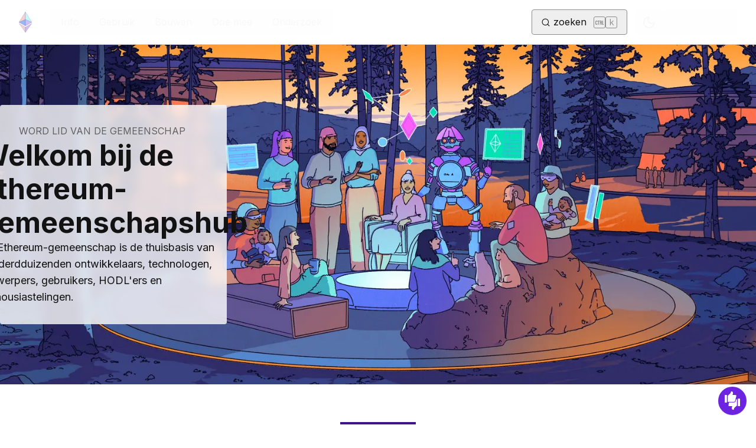

--- FILE ---
content_type: text/html; charset=utf-8
request_url: https://ethereum.org/nl/community
body_size: 36080
content:
<!DOCTYPE html><html lang="nl" class="__variable_f367f3 __variable_21eb4d"><head><meta charSet="utf-8"/><meta name="viewport" content="width=device-width, initial-scale=1"/><link rel="preload" as="image" imageSrcSet="/_next/image/?url=%2F_next%2Fstatic%2Fmedia%2Fcommunity-hero.89b5ba2f.png&amp;w=640&amp;q=75 640w, /_next/image/?url=%2F_next%2Fstatic%2Fmedia%2Fcommunity-hero.89b5ba2f.png&amp;w=750&amp;q=75 750w, /_next/image/?url=%2F_next%2Fstatic%2Fmedia%2Fcommunity-hero.89b5ba2f.png&amp;w=828&amp;q=75 828w, /_next/image/?url=%2F_next%2Fstatic%2Fmedia%2Fcommunity-hero.89b5ba2f.png&amp;w=1080&amp;q=75 1080w, /_next/image/?url=%2F_next%2Fstatic%2Fmedia%2Fcommunity-hero.89b5ba2f.png&amp;w=1200&amp;q=75 1200w, /_next/image/?url=%2F_next%2Fstatic%2Fmedia%2Fcommunity-hero.89b5ba2f.png&amp;w=1504&amp;q=75 1504w, /_next/image/?url=%2F_next%2Fstatic%2Fmedia%2Fcommunity-hero.89b5ba2f.png&amp;w=1920&amp;q=75 1920w" imageSizes="(max-width: 1504px) 100vw, 1504px" fetchPriority="high"/><link rel="stylesheet" href="/_next/static/css/552ca77128d67218.css" data-precedence="next"/><link rel="stylesheet" href="/_next/static/css/b30489573339f853.css" data-precedence="next"/><link rel="stylesheet" href="/_next/static/css/0308e8d2db11debe.css" data-precedence="next"/><link rel="stylesheet" href="/_next/static/css/0d550095e2ef6039.css" data-precedence="next"/><link rel="preload" as="script" fetchPriority="low" href="/_next/static/chunks/webpack-f009419696496727.js"/><script src="/_next/static/chunks/29aea447-ad2f9aef87c66467.js" async=""></script><script src="/_next/static/chunks/4128-9726ab74356351da.js" async=""></script><script src="/_next/static/chunks/main-app-c73a6b3b5a2f9cf2.js" async=""></script><script src="/_next/static/chunks/app/global-error-048ffaaad5c16956.js" async=""></script><script src="/_next/static/chunks/9432-e7bdfc9fbd202259.js" async=""></script><script src="/_next/static/chunks/3814-30c843b2275f8b3d.js" async=""></script><script src="/_next/static/chunks/3298-7b873735b3e6c6ee.js" async=""></script><script src="/_next/static/chunks/1709-2d27effbf7cd9938.js" async=""></script><script src="/_next/static/chunks/315-d67342c413ee8f03.js" async=""></script><script src="/_next/static/chunks/2143-045d994cb1b7952e.js" async=""></script><script src="/_next/static/chunks/9223-a4064d92a7f5041a.js" async=""></script><script src="/_next/static/chunks/1311-1543e720d91c64eb.js" async=""></script><script src="/_next/static/chunks/269-0e9e2b4fce44cc8f.js" async=""></script><script src="/_next/static/chunks/6628-96021a1480e23211.js" async=""></script><script src="/_next/static/chunks/5507-a34cfc9685ccf3dd.js" async=""></script><script src="/_next/static/chunks/296-89aa57d6e032ab76.js" async=""></script><script src="/_next/static/chunks/2925-5a693150ca14c95f.js" async=""></script><script src="/_next/static/chunks/app/%5Blocale%5D/layout-69353ac73fa5928a.js" async=""></script><script src="/_next/static/chunks/4056-f2d70039a8d58d11.js" async=""></script><script src="/_next/static/chunks/app/%5Blocale%5D/error-cd0459d6ded30e7d.js" async=""></script><script src="/_next/static/chunks/app/%5Blocale%5D/not-found-1322d19006303714.js" async=""></script><script src="/_next/static/chunks/1bff33f1-cbe5e9534cf15b6f.js" async=""></script><script src="/_next/static/chunks/1449-268ee9d0ebb36dd8.js" async=""></script><script src="/_next/static/chunks/1537-ab70b4a30b110326.js" async=""></script><script src="/_next/static/chunks/6323-640dc312e7a6c2ee.js" async=""></script><script src="/_next/static/chunks/8368-023809970a0a663b.js" async=""></script><script src="/_next/static/chunks/1107-804ed0596902021c.js" async=""></script><script src="/_next/static/chunks/770-deb961d91949983a.js" async=""></script><script src="/_next/static/chunks/5747-1846976f2b229451.js" async=""></script><script src="/_next/static/chunks/167-c13336ca98ef94b7.js" async=""></script><script src="/_next/static/chunks/7995-630c68708a33c9d8.js" async=""></script><script src="/_next/static/chunks/4665-63be6417959ba3f2.js" async=""></script><script src="/_next/static/chunks/7549-e7201ae3dd8753bc.js" async=""></script><script src="/_next/static/chunks/9408-15481b9525ba0fd8.js" async=""></script><script src="/_next/static/chunks/1004-d8cfd28b5402b5e8.js" async=""></script><script src="/_next/static/chunks/8096-dfd600f0dbc0e544.js" async=""></script><script src="/_next/static/chunks/2335-f0650a2c28b322b5.js" async=""></script><script src="/_next/static/chunks/7387-cbfe1ed9a7f0eba0.js" async=""></script><script src="/_next/static/chunks/2975-d1d5eea90a884421.js" async=""></script><script src="/_next/static/chunks/app/%5Blocale%5D/%5B...slug%5D/page-64cbe32160c19694.js" async=""></script><script src="/_next/static/chunks/5809-b718a1ad73785970.js" async=""></script><script src="/_next/static/chunks/1836-0dd2345e5dedcee8.js" async=""></script><script src="/_next/static/chunks/9556-fff9a254c8b96f67.js" async=""></script><script src="/_next/static/chunks/app/%5Blocale%5D/page-243192516697a1fe.js" async=""></script><script src="/_next/static/chunks/3179-ed5d2bdf35391335.js" async=""></script><script src="/_next/static/chunks/9303-2495ea3d2e65a564.js" async=""></script><script src="/_next/static/chunks/app/%5Blocale%5D/community/page-68c5c00e14abfcf4.js" async=""></script><title>Gemeenschapshub</title><meta name="description" content="Omschrijving startpagina gemeenschap"/><link rel="manifest" href="/manifest.json" crossorigin="use-credentials"/><meta name="sentry-trace" content="71f144487bbd9065c7465d9ad52562d3-07cf85a7eec08d33-0"/><meta name="baggage" content="sentry-environment=production,sentry-release=10fab89ce4bbd3f4f554643b327745ee9c64895b,sentry-public_key=30d994278023750a56dee7e6dd91f534,sentry-trace_id=71f144487bbd9065c7465d9ad52562d3,sentry-org_id=4507651880845312,sentry-sampled=false,sentry-sample_rand=0.25453499857760353,sentry-sample_rate=0.01"/><meta name="docsearch:description" content="Omschrijving startpagina gemeenschap"/><link rel="canonical" href="https://ethereum.org/nl/community/"/><link rel="alternate" hrefLang="x-default" href="https://ethereum.org/community/"/><link rel="alternate" hrefLang="en" href="https://ethereum.org/community/"/><link rel="alternate" hrefLang="am" href="https://ethereum.org/am/community/"/><link rel="alternate" hrefLang="ar" href="https://ethereum.org/ar/community/"/><link rel="alternate" hrefLang="az" href="https://ethereum.org/az/community/"/><link rel="alternate" hrefLang="be" href="https://ethereum.org/be/community/"/><link rel="alternate" hrefLang="bg" href="https://ethereum.org/bg/community/"/><link rel="alternate" hrefLang="bn" href="https://ethereum.org/bn/community/"/><link rel="alternate" hrefLang="bs" href="https://ethereum.org/bs/community/"/><link rel="alternate" hrefLang="ca" href="https://ethereum.org/ca/community/"/><link rel="alternate" hrefLang="cs" href="https://ethereum.org/cs/community/"/><link rel="alternate" hrefLang="da" href="https://ethereum.org/da/community/"/><link rel="alternate" hrefLang="de" href="https://ethereum.org/de/community/"/><link rel="alternate" hrefLang="el" href="https://ethereum.org/el/community/"/><link rel="alternate" hrefLang="es" href="https://ethereum.org/es/community/"/><link rel="alternate" hrefLang="fa" href="https://ethereum.org/fa/community/"/><link rel="alternate" hrefLang="fi" href="https://ethereum.org/fi/community/"/><link rel="alternate" hrefLang="fr" href="https://ethereum.org/fr/community/"/><link rel="alternate" hrefLang="ga" href="https://ethereum.org/ga/community/"/><link rel="alternate" hrefLang="gl" href="https://ethereum.org/gl/community/"/><link rel="alternate" hrefLang="gu" href="https://ethereum.org/gu/community/"/><link rel="alternate" hrefLang="ha" href="https://ethereum.org/ha/community/"/><link rel="alternate" hrefLang="he" href="https://ethereum.org/he/community/"/><link rel="alternate" hrefLang="hi" href="https://ethereum.org/hi/community/"/><link rel="alternate" hrefLang="hr" href="https://ethereum.org/hr/community/"/><link rel="alternate" hrefLang="hu" href="https://ethereum.org/hu/community/"/><link rel="alternate" hrefLang="hy-am" href="https://ethereum.org/hy-am/community/"/><link rel="alternate" hrefLang="id" href="https://ethereum.org/id/community/"/><link rel="alternate" hrefLang="ig" href="https://ethereum.org/ig/community/"/><link rel="alternate" hrefLang="it" href="https://ethereum.org/it/community/"/><link rel="alternate" hrefLang="ja" href="https://ethereum.org/ja/community/"/><link rel="alternate" hrefLang="ka" href="https://ethereum.org/ka/community/"/><link rel="alternate" hrefLang="kk" href="https://ethereum.org/kk/community/"/><link rel="alternate" hrefLang="km" href="https://ethereum.org/km/community/"/><link rel="alternate" hrefLang="kn" href="https://ethereum.org/kn/community/"/><link rel="alternate" hrefLang="ko" href="https://ethereum.org/ko/community/"/><link rel="alternate" hrefLang="lt" href="https://ethereum.org/lt/community/"/><link rel="alternate" hrefLang="ml" href="https://ethereum.org/ml/community/"/><link rel="alternate" hrefLang="mr" href="https://ethereum.org/mr/community/"/><link rel="alternate" hrefLang="ms" href="https://ethereum.org/ms/community/"/><link rel="alternate" hrefLang="ne-np" href="https://ethereum.org/ne-np/community/"/><link rel="alternate" hrefLang="nl" href="https://ethereum.org/nl/community/"/><link rel="alternate" hrefLang="nb" href="https://ethereum.org/nb/community/"/><link rel="alternate" hrefLang="pl" href="https://ethereum.org/pl/community/"/><link rel="alternate" hrefLang="pt-br" href="https://ethereum.org/pt-br/community/"/><link rel="alternate" hrefLang="pt" href="https://ethereum.org/pt/community/"/><link rel="alternate" hrefLang="ro" href="https://ethereum.org/ro/community/"/><link rel="alternate" hrefLang="ru" href="https://ethereum.org/ru/community/"/><link rel="alternate" hrefLang="se" href="https://ethereum.org/se/community/"/><link rel="alternate" hrefLang="sk" href="https://ethereum.org/sk/community/"/><link rel="alternate" hrefLang="sl" href="https://ethereum.org/sl/community/"/><link rel="alternate" hrefLang="sn" href="https://ethereum.org/sn/community/"/><link rel="alternate" hrefLang="sr" href="https://ethereum.org/sr/community/"/><link rel="alternate" hrefLang="sw" href="https://ethereum.org/sw/community/"/><link rel="alternate" hrefLang="ta" href="https://ethereum.org/ta/community/"/><link rel="alternate" hrefLang="te" href="https://ethereum.org/te/community/"/><link rel="alternate" hrefLang="tk" href="https://ethereum.org/tk/community/"/><link rel="alternate" hrefLang="th" href="https://ethereum.org/th/community/"/><link rel="alternate" hrefLang="tl" href="https://ethereum.org/tl/community/"/><link rel="alternate" hrefLang="tr" href="https://ethereum.org/tr/community/"/><link rel="alternate" hrefLang="tw" href="https://ethereum.org/tw/community/"/><link rel="alternate" hrefLang="uk" href="https://ethereum.org/uk/community/"/><link rel="alternate" hrefLang="ur" href="https://ethereum.org/ur/community/"/><link rel="alternate" hrefLang="uz" href="https://ethereum.org/uz/community/"/><link rel="alternate" hrefLang="vi" href="https://ethereum.org/vi/community/"/><link rel="alternate" hrefLang="yo" href="https://ethereum.org/yo/community/"/><link rel="alternate" hrefLang="zh-tw" href="https://ethereum.org/zh-tw/community/"/><link rel="alternate" hrefLang="zh" href="https://ethereum.org/zh/community/"/><meta property="og:title" content="Gemeenschapshub"/><meta property="og:description" content="Omschrijving startpagina gemeenschap"/><meta property="og:url" content="https://ethereum.org/nl/community/"/><meta property="og:site_name" content="ethereum.org"/><meta property="og:locale" content="nl"/><meta property="og:image" content="https://ethereum.org/images/heroes/community-hero.png"/><meta property="og:type" content="website"/><meta name="twitter:card" content="summary_large_image"/><meta name="twitter:site" content="ethereum.org"/><meta name="twitter:creator" content="ethereum.org"/><meta name="twitter:title" content="Gemeenschapshub"/><meta name="twitter:description" content="Omschrijving startpagina gemeenschap"/><meta name="twitter:image" content="https://ethereum.org/images/heroes/community-hero.png"/><link rel="icon" href="/favicon.ico" type="image/x-icon" sizes="256x256"/><meta name="next-size-adjust"/><script src="/_next/static/chunks/polyfills-42372ed130431b0a.js" noModule=""></script></head><body><script>!function(){try{var d=document.documentElement,c=d.classList;c.remove('light','dark');var e=localStorage.getItem('theme');if('system'===e||(!e&&false)){var t='(prefers-color-scheme: dark)',m=window.matchMedia(t);if(m.media!==t||m.matches){d.style.colorScheme = 'dark';c.add('dark')}else{d.style.colorScheme = 'light';c.add('light')}}else if(e){c.add(e|| '')}else{c.add('light')}if(e==='light'||e==='dark'||!e)d.style.colorScheme=e||'light'}catch(e){}}()</script><!--$--><!--/$--><div class="bg-primary-low-contrast focus-within:p-4"><a class="absolute -top-14 rounded border bg-primary px-4 py-2 leading-8 text-background no-underline hover:no-underline focus:static" href="#main-content">Naar hoofdinhoud gaan</a></div><div class="mx-auto max-w-screen-2xl"><nav class="sticky top-0 z-sticky flex h-19 w-full max-w-screen-2xl items-center justify-between border-b bg-background p-4 md:items-stretch md:justify-normal xl:px-8" aria-label="Primair"><a aria-label="Home" data-testid="nav-logo" class="inline-flex items-center no-underline text-primary" href="/nl/"><svg xmlns="http://www.w3.org/2000/svg" width=".63em" height="1em" fill="none" class="text-[35px] opacity-85 hover:opacity-100" viewBox="0 0 115 182"><path fill="#F0CDC2" stroke="#1616B4" d="M57.505 181v-45.16L1.641 103.171z"></path><path fill="#C9B3F5" stroke="#1616B4" d="M57.69 181v-45.16l55.865-32.669z"></path><path fill="#88AAF1" stroke="#1616B4" d="M57.506 124.615V66.979L1 92.28z"></path><path fill="#C9B3F5" stroke="#1616B4" d="M57.69 124.615V66.979l56.506 25.302z"></path><path fill="#F0CDC2" stroke="#1616B4" d="M1 92.281 57.505 1v65.979z"></path><path fill="#B8FAF6" stroke="#1616B4" d="M114.196 92.281 57.691 1v65.979z"></path></svg></a><div class="ms-3 flex w-full justify-end md:justify-between xl:ms-8"><div class="me-8 flex w-full items-center gap-10 px-6 max-md:hidden"><div class="animate-pulse-light rounded bg-disabled opacity-5 dark:opacity-60 h-6 w-12 py-2"></div><div class="animate-pulse-light rounded bg-disabled opacity-5 dark:opacity-60 h-6 w-12 py-2"></div><div class="animate-pulse-light rounded bg-disabled opacity-5 dark:opacity-60 h-6 w-12 py-2"></div><div class="animate-pulse-light rounded bg-disabled opacity-5 dark:opacity-60 h-6 w-12 py-2"></div><div class="animate-pulse-light rounded bg-disabled opacity-5 dark:opacity-60 h-6 w-12 py-2"></div></div><div class="flex items-center gap-6 px-2 max-md:hidden xl:px-3"><div class="animate-pulse-light rounded bg-disabled opacity-5 dark:opacity-60 hidden h-6 w-[169px] xl:flex" data-label="search-xl"></div><div class="animate-pulse-light rounded bg-disabled opacity-5 dark:opacity-60 size-6 xl:hidden" data-label="search"></div></div><div class="flex items-center md:hidden"><div class="animate-pulse-light rounded bg-disabled opacity-5 dark:opacity-60 mx-2 size-6" data-label="search"></div><div class="animate-pulse-light rounded bg-disabled opacity-5 dark:opacity-60 ms-2 size-6" data-label="mobile-menu"></div></div></div></nav><script type="application/ld+json">{"@context":"https://schema.org","@type":"WebPage","@id":"https://ethereum.org/nl/community/","name":"Gemeenschapshub","description":"Omschrijving startpagina gemeenschap","url":"https://ethereum.org/nl/community/","inLanguage":"nl","contributor":[{"@type":"Person","name":"pettinarip","url":"https://github.com/pettinarip"},{"@type":"Person","name":"Baystef","url":"https://github.com/Baystef"},{"@type":"Person","name":"corwintines","url":"https://github.com/corwintines"},{"@type":"Person","name":"wackerow","url":"https://github.com/wackerow"},{"@type":"Person","name":"jackabald","url":"https://github.com/jackabald"},{"@type":"Person","name":"nhsz","url":"https://github.com/nhsz"},{"@type":"Person","name":"TylerAPfledderer","url":"https://github.com/TylerAPfledderer"},{"@type":"Person","name":"0xsenty","url":"https://github.com/0xsenty"},{"@type":"Person","name":"claude[bot]","url":"https://github.com/apps/claude"}],"author":[{"@type":"Organization","name":"ethereum.org","url":"https://ethereum.org"}],"breadcrumb":{"@type":"BreadcrumbList","itemListElement":[{"@type":"ListItem","position":1,"name":"Home","item":"https://ethereum.org/nl/"},{"@type":"ListItem","position":2,"name":"Gemeenschapshub","item":"https://ethereum.org/nl/community/"}]},"publisher":{"@type":"Organization","name":"ethereum.org","url":"https://ethereum.org","logo":{"@type":"ImageObject","url":"https://ethereum.org/images/eth-home-icon.png"}},"reviewedBy":{"@type":"Organization","name":"ethereum.org","url":"https://ethereum.org","logo":{"@type":"ImageObject","url":"https://ethereum.org/images/eth-home-icon.png"}}}</script><script type="application/ld+json">{"@context":"https://schema.org","@type":"ItemList","name":"Gemeenschapshub","description":"Omschrijving startpagina gemeenschap","url":"https://ethereum.org/nl/community/","numberOfItems":4,"itemListElement":[{"@type":"ListItem","position":1,"name":"Word lid van een online gemeenschap","description":"Vind uw stam en neem deel aan de gemeenschap met andere Ethereum-enthousiastelingen.","url":"https://ethereum.org/nl/community/online/"},{"@type":"ListItem","position":2,"name":"Ethereum-evenementen","description":"Zoek en neem deel aan een Ethereum-conferentie, -hackathon of -meetup.","url":"https://ethereum.org/nl/community/events/"},{"@type":"ListItem","position":3,"name":"Bijdragen aan een project","description":"Bekijk hoe u betrokken kunt raken met behulp van een lijst van manieren waarop u kunt bijdragen op basis van uw vaardigheden en professionele achtergrond.","url":"https://ethereum.org/nl/community/get-involved/"},{"@type":"ListItem","position":4,"name":"Zoek naar subsidies","description":"Er zijn subsidies beschikbaar om een project van de grond te krijgen.","url":"https://ethereum.org/nl/community/grants/"}],"publisher":{"@type":"Organization","name":"ethereum.org","url":"https://ethereum.org"},"reviewedBy":{"@type":"Organization","name":"ethereum.org","url":"https://ethereum.org","logo":{"@type":"ImageObject","url":"https://ethereum.org/images/eth-home-icon.png"}}}</script><article id="main-content" class="scroll-mt-24 [&amp;_section]:scroll-mt-24 flex mx-auto w-full flex-col items-center"><div class="relative"><img alt="" fetchPriority="high" width="3000" height="1875" decoding="async" data-nimg="1" class="h-[192px] w-screen object-cover md:h-[256px] lg:h-[320px] xl:h-[576px] 2xl:h-[672px]" style="color:transparent;width:100vw;object-fit:cover;background-size:cover;background-position:50% 50%;background-repeat:no-repeat;background-image:url(&quot;data:image/svg+xml;charset=utf-8,%3Csvg xmlns=&#x27;http://www.w3.org/2000/svg&#x27; viewBox=&#x27;0 0 320 200&#x27;%3E%3Cfilter id=&#x27;b&#x27; color-interpolation-filters=&#x27;sRGB&#x27;%3E%3CfeGaussianBlur stdDeviation=&#x27;20&#x27;/%3E%3CfeColorMatrix values=&#x27;1 0 0 0 0 0 1 0 0 0 0 0 1 0 0 0 0 0 100 -1&#x27; result=&#x27;s&#x27;/%3E%3CfeFlood x=&#x27;0&#x27; y=&#x27;0&#x27; width=&#x27;100%25&#x27; height=&#x27;100%25&#x27;/%3E%3CfeComposite operator=&#x27;out&#x27; in=&#x27;s&#x27;/%3E%3CfeComposite in2=&#x27;SourceGraphic&#x27;/%3E%3CfeGaussianBlur stdDeviation=&#x27;20&#x27;/%3E%3C/filter%3E%3Cimage width=&#x27;100%25&#x27; height=&#x27;100%25&#x27; x=&#x27;0&#x27; y=&#x27;0&#x27; preserveAspectRatio=&#x27;none&#x27; style=&#x27;filter: url(%23b);&#x27; href=&#x27;[data-uri]&#x27;/%3E%3C/svg%3E&quot;)" sizes="(max-width: 1504px) 100vw, 1504px" srcSet="/_next/image/?url=%2F_next%2Fstatic%2Fmedia%2Fcommunity-hero.89b5ba2f.png&amp;w=640&amp;q=75 640w, /_next/image/?url=%2F_next%2Fstatic%2Fmedia%2Fcommunity-hero.89b5ba2f.png&amp;w=750&amp;q=75 750w, /_next/image/?url=%2F_next%2Fstatic%2Fmedia%2Fcommunity-hero.89b5ba2f.png&amp;w=828&amp;q=75 828w, /_next/image/?url=%2F_next%2Fstatic%2Fmedia%2Fcommunity-hero.89b5ba2f.png&amp;w=1080&amp;q=75 1080w, /_next/image/?url=%2F_next%2Fstatic%2Fmedia%2Fcommunity-hero.89b5ba2f.png&amp;w=1200&amp;q=75 1200w, /_next/image/?url=%2F_next%2Fstatic%2Fmedia%2Fcommunity-hero.89b5ba2f.png&amp;w=1504&amp;q=75 1504w, /_next/image/?url=%2F_next%2Fstatic%2Fmedia%2Fcommunity-hero.89b5ba2f.png&amp;w=1920&amp;q=75 1920w" src="/_next/image/?url=%2F_next%2Fstatic%2Fmedia%2Fcommunity-hero.89b5ba2f.png&amp;w=1920&amp;q=75"/><div class="flex flex-col gap-4 p-4 lg:p-8 text-center xl:text-start xl:rounded xl:bg-hub-hero-content xl:absolute xl:top-1/2 xl:max-w-sm xl:-translate-y-1/2 xl:transform xl:backdrop-blur xl:backdrop-filter break-words xl:start-[32px]" data-label="hero-content"><h1 data-label="breadcrumb" class="text-md font-normal uppercase text-body-medium">Word lid van de gemeenschap</h1><div class="flex flex-col max-w-screen-md gap-2 self-center md:gap-1"><h2 class="text-4xl lg:text-5xl">Welkom bij de Ethereum-gemeenschapshub</h2><p class="text-lg">De Ethereum-gemeenschap is de thuisbasis van honderdduizenden ontwikkelaars, technologen, ontwerpers, gebruikers, HODL&#x27;ers en enthousiastelingen.</p></div><div class="flex flex-col gap-4 md:flex-row md:justify-center xl:justify-start"></div></div></div><div class="my-16 h-1 w-[10%] bg-primary-high-contrast"></div><div class="flex -mt-px w-full flex-row-reverse items-center border-b border-b-border-high-contrast py-8 ps-0 lg:py-0 lg:ps-8"><div class="mb-12 w-full px-8 py-4"><div class="flex flex-col items-center"><h2 class="mb-8 mt-0 text-2xl md:text-3xl lg:text-4xl">Waarom meedoen?</h2></div><div class="flex -mx-4 flex-wrap"><div class="flex flex-col justify-between space-y-4 rounded-sm bg-background-highlight border border-solid m-4 min-w-[280px] max-w-full flex-[1_0_30%] p-6 md:max-w-[46%] lg:max-w-[31%]"><div class="flex flex-col space-y-4"><!--$!--><template data-dgst="BAILOUT_TO_CLIENT_SIDE_RENDERING"></template><!--/$--><div class="flex flex-col space-y-8"><h3 class="text-2xl leading-[1.4]">Vind uw stam</h3><p>Er is een stam voor iedereen. Zoek en verbind met gelijkgestemde personen om te discussiëren, na te denken en Ethereum samen te vieren.</p></div></div></div><div class="flex flex-col justify-between space-y-4 rounded-sm bg-background-highlight border border-solid m-4 min-w-[280px] max-w-full flex-[1_0_30%] p-6 md:max-w-[46%] lg:max-w-[31%]"><div class="flex flex-col space-y-4"><!--$!--><template data-dgst="BAILOUT_TO_CLIENT_SIDE_RENDERING"></template><!--/$--><div class="flex flex-col space-y-8"><h3 class="text-2xl leading-[1.4]">Verdien een loon</h3><p>Iedereen heeft rekeningen te betalen. Ethereum stelt u in staat om zinvol werk te vinden en daar goed voor betaald te worden.</p></div></div></div><div class="flex flex-col justify-between space-y-4 rounded-sm bg-background-highlight border border-solid m-4 min-w-[280px] max-w-full flex-[1_0_30%] p-6 md:max-w-[46%] lg:max-w-[31%]"><div class="flex flex-col space-y-4"><!--$!--><template data-dgst="BAILOUT_TO_CLIENT_SIDE_RENDERING"></template><!--/$--><div class="flex flex-col space-y-8"><h3 class="text-2xl leading-[1.4]">Maak een verschil</h3><p>Door betrokken te raken bij Ethereum kunt u actief belanghebbend zijn in een technologie die een positieve impact heeft op miljoenen mensen.</p></div></div></div></div></div></div><div class="w-full bg-background-highlight pb-16 shadow-table-item-box"><div class="w-full px-4 py-4 lg:px-8"><div class="flex mb-0 mt-0 flex-col-reverse items-center md:m-12 md:mt-4 md:flex-row"><div class="h-full w-full p-0 sm:p-8 lg:p-24"><h2 class="mb-8 mt-0 text-2xl md:text-3xl" id="get-involved">Hoe kan ik meedoen?</h2><p class="mb-8 text-md sm:text-xl">Er zijn veel manieren om betrokken te raken bij de snelgroeiende Ethereum-gemeenschap; u kunt deel uitmaken van een van de populaire online gemeenschappen, deelnemen aan een evenement, deelnemen aan een meetup-groep, bijdragen aan een project of deelnemen aan een van de vele online forums over Ethereum.</p></div><div class="flex h-full w-3/4 lg:w-full"><img alt="Doe mee" loading="lazy" width="2820" height="2017" decoding="async" data-nimg="1" class="-my-4 object-cover" style="color:transparent;background-size:cover;background-position:50% 50%;background-repeat:no-repeat;background-image:url(&quot;data:image/svg+xml;charset=utf-8,%3Csvg xmlns=&#x27;http://www.w3.org/2000/svg&#x27; viewBox=&#x27;0 0 320 240&#x27;%3E%3Cfilter id=&#x27;b&#x27; color-interpolation-filters=&#x27;sRGB&#x27;%3E%3CfeGaussianBlur stdDeviation=&#x27;20&#x27;/%3E%3CfeColorMatrix values=&#x27;1 0 0 0 0 0 1 0 0 0 0 0 1 0 0 0 0 0 100 -1&#x27; result=&#x27;s&#x27;/%3E%3CfeFlood x=&#x27;0&#x27; y=&#x27;0&#x27; width=&#x27;100%25&#x27; height=&#x27;100%25&#x27;/%3E%3CfeComposite operator=&#x27;out&#x27; in=&#x27;s&#x27;/%3E%3CfeComposite in2=&#x27;SourceGraphic&#x27;/%3E%3CfeGaussianBlur stdDeviation=&#x27;20&#x27;/%3E%3C/filter%3E%3Cimage width=&#x27;100%25&#x27; height=&#x27;100%25&#x27; x=&#x27;0&#x27; y=&#x27;0&#x27; preserveAspectRatio=&#x27;none&#x27; style=&#x27;filter: url(%23b);&#x27; href=&#x27;[data-uri]&#x27;/%3E%3C/svg%3E&quot;)" srcSet="/_next/image/?url=%2F_next%2Fstatic%2Fmedia%2Fdevelopers-eth-blocks.62390e1a.png&amp;w=1920&amp;q=75 1x" src="/_next/image/?url=%2F_next%2Fstatic%2Fmedia%2Fdevelopers-eth-blocks.62390e1a.png&amp;w=1920&amp;q=75"/></div></div><div class="grid grid-cols-1 gap-8 lg:grid-cols-2 lg:gap-0"><div class="relative z-10 flex shadow-table hover:scale-[1.02] hover:rounded hover:bg-background-highlight hover:shadow-table-box-hover hover:duration-100 focus:scale-[1.02] focus:rounded focus:shadow-table-box-hover focus:duration-100 md:flex-row m-0 flex-col rounded-sm border lg:m-4"><div class="flex h-[260px] flex-row bg-gradient-to-r from-accent-a/10 to-accent-c/10 items-end justify-center"><img alt="Illustration of a robot with a vault for a body, representing an Ethereum wallet." loading="lazy" width="320" height="206" decoding="async" data-nimg="1" class="max-h-full self-center object-cover p-4" style="color:transparent;background-size:cover;background-position:50% 50%;background-repeat:no-repeat;background-image:url(&quot;data:image/svg+xml;charset=utf-8,%3Csvg xmlns=&#x27;http://www.w3.org/2000/svg&#x27; viewBox=&#x27;0 0 320 200&#x27;%3E%3Cfilter id=&#x27;b&#x27; color-interpolation-filters=&#x27;sRGB&#x27;%3E%3CfeGaussianBlur stdDeviation=&#x27;20&#x27;/%3E%3CfeColorMatrix values=&#x27;1 0 0 0 0 0 1 0 0 0 0 0 1 0 0 0 0 0 100 -1&#x27; result=&#x27;s&#x27;/%3E%3CfeFlood x=&#x27;0&#x27; y=&#x27;0&#x27; width=&#x27;100%25&#x27; height=&#x27;100%25&#x27;/%3E%3CfeComposite operator=&#x27;out&#x27; in=&#x27;s&#x27;/%3E%3CfeComposite in2=&#x27;SourceGraphic&#x27;/%3E%3CfeGaussianBlur stdDeviation=&#x27;20&#x27;/%3E%3C/filter%3E%3Cimage width=&#x27;100%25&#x27; height=&#x27;100%25&#x27; x=&#x27;0&#x27; y=&#x27;0&#x27; preserveAspectRatio=&#x27;none&#x27; style=&#x27;filter: url(%23b);&#x27; href=&#x27;[data-uri]&#x27;/%3E%3C/svg%3E&quot;)" srcSet="/_next/image/?url=%2F_next%2Fstatic%2Fmedia%2Fcore.eca93173.png&amp;w=384&amp;q=75 1x, /_next/image/?url=%2F_next%2Fstatic%2Fmedia%2Fcore.eca93173.png&amp;w=640&amp;q=75 2x" src="/_next/image/?url=%2F_next%2Fstatic%2Fmedia%2Fcore.eca93173.png&amp;w=640&amp;q=75"/></div><div class="flex flex-col justify-center p-6"><h3 class="mb-4 mt-2 text-2xl font-semibold leading-snug"><a class="before:absolute before:left-0 before:top-0 before:z-0 before:block before:h-full before:w-full before:cursor-pointer before:content-[&#x27;&#x27;] text-body no-underline" href="/nl/community/online/">Word lid van een online gemeenschap</a></h3><p class="mb-0 text-body/65">Vind uw stam en neem deel aan de gemeenschap met andere Ethereum-enthousiastelingen.</p></div></div><div class="relative z-10 flex shadow-table hover:scale-[1.02] hover:rounded hover:bg-background-highlight hover:shadow-table-box-hover hover:duration-100 focus:scale-[1.02] focus:rounded focus:shadow-table-box-hover focus:duration-100 md:flex-row m-0 flex-col rounded-sm border lg:m-4"><div class="flex h-[260px] flex-row bg-gradient-to-r from-accent-a/10 to-accent-c/10 items-end justify-center"><img alt="Illustration of a group of people marvelling at an ether (ETH) glyph in awe." loading="lazy" width="320" height="234" decoding="async" data-nimg="1" class="max-h-full self-center object-cover p-4" style="color:transparent;background-size:cover;background-position:50% 50%;background-repeat:no-repeat;background-image:url(&quot;data:image/svg+xml;charset=utf-8,%3Csvg xmlns=&#x27;http://www.w3.org/2000/svg&#x27; viewBox=&#x27;0 0 320 240&#x27;%3E%3Cfilter id=&#x27;b&#x27; color-interpolation-filters=&#x27;sRGB&#x27;%3E%3CfeGaussianBlur stdDeviation=&#x27;20&#x27;/%3E%3CfeColorMatrix values=&#x27;1 0 0 0 0 0 1 0 0 0 0 0 1 0 0 0 0 0 100 -1&#x27; result=&#x27;s&#x27;/%3E%3CfeFlood x=&#x27;0&#x27; y=&#x27;0&#x27; width=&#x27;100%25&#x27; height=&#x27;100%25&#x27;/%3E%3CfeComposite operator=&#x27;out&#x27; in=&#x27;s&#x27;/%3E%3CfeComposite in2=&#x27;SourceGraphic&#x27;/%3E%3CfeGaussianBlur stdDeviation=&#x27;20&#x27;/%3E%3C/filter%3E%3Cimage width=&#x27;100%25&#x27; height=&#x27;100%25&#x27; x=&#x27;0&#x27; y=&#x27;0&#x27; preserveAspectRatio=&#x27;none&#x27; style=&#x27;filter: url(%23b);&#x27; href=&#x27;[data-uri]&#x27;/%3E%3C/svg%3E&quot;)" srcSet="/_next/image/?url=%2F_next%2Fstatic%2Fmedia%2Feth.28aff33d.png&amp;w=384&amp;q=75 1x, /_next/image/?url=%2F_next%2Fstatic%2Fmedia%2Feth.28aff33d.png&amp;w=640&amp;q=75 2x" src="/_next/image/?url=%2F_next%2Fstatic%2Fmedia%2Feth.28aff33d.png&amp;w=640&amp;q=75"/></div><div class="flex flex-col justify-center p-6"><h3 class="mb-4 mt-2 text-2xl font-semibold leading-snug"><a class="before:absolute before:left-0 before:top-0 before:z-0 before:block before:h-full before:w-full before:cursor-pointer before:content-[&#x27;&#x27;] text-body no-underline" href="/nl/community/events/">Ethereum-evenementen</a></h3><p class="mb-0 text-body/65">Zoek en neem deel aan een Ethereum-conferentie, -hackathon of -meetup.</p></div></div><div class="relative z-10 flex shadow-table hover:scale-[1.02] hover:rounded hover:bg-background-highlight hover:shadow-table-box-hover hover:duration-100 focus:scale-[1.02] focus:rounded focus:shadow-table-box-hover focus:duration-100 md:flex-row m-0 flex-col rounded-sm border lg:m-4"><div class="flex h-[260px] flex-row bg-gradient-to-r from-accent-a/10 to-accent-c/10 items-end justify-center"><img alt="Illustration of a doge using a computer." loading="lazy" width="320" height="229" decoding="async" data-nimg="1" class="max-h-full self-center object-cover p-4" style="color:transparent;background-size:cover;background-position:50% 50%;background-repeat:no-repeat;background-image:url(&quot;data:image/svg+xml;charset=utf-8,%3Csvg xmlns=&#x27;http://www.w3.org/2000/svg&#x27; viewBox=&#x27;0 0 320 240&#x27;%3E%3Cfilter id=&#x27;b&#x27; color-interpolation-filters=&#x27;sRGB&#x27;%3E%3CfeGaussianBlur stdDeviation=&#x27;20&#x27;/%3E%3CfeColorMatrix values=&#x27;1 0 0 0 0 0 1 0 0 0 0 0 1 0 0 0 0 0 100 -1&#x27; result=&#x27;s&#x27;/%3E%3CfeFlood x=&#x27;0&#x27; y=&#x27;0&#x27; width=&#x27;100%25&#x27; height=&#x27;100%25&#x27;/%3E%3CfeComposite operator=&#x27;out&#x27; in=&#x27;s&#x27;/%3E%3CfeComposite in2=&#x27;SourceGraphic&#x27;/%3E%3CfeGaussianBlur stdDeviation=&#x27;20&#x27;/%3E%3C/filter%3E%3Cimage width=&#x27;100%25&#x27; height=&#x27;100%25&#x27; x=&#x27;0&#x27; y=&#x27;0&#x27; preserveAspectRatio=&#x27;none&#x27; style=&#x27;filter: url(%23b);&#x27; href=&#x27;[data-uri]&#x27;/%3E%3C/svg%3E&quot;)" srcSet="/_next/image/?url=%2F_next%2Fstatic%2Fmedia%2Fdoge-computer.482265f8.png&amp;w=384&amp;q=75 1x, /_next/image/?url=%2F_next%2Fstatic%2Fmedia%2Fdoge-computer.482265f8.png&amp;w=640&amp;q=75 2x" src="/_next/image/?url=%2F_next%2Fstatic%2Fmedia%2Fdoge-computer.482265f8.png&amp;w=640&amp;q=75"/></div><div class="flex flex-col justify-center p-6"><h3 class="mb-4 mt-2 text-2xl font-semibold leading-snug"><a class="before:absolute before:left-0 before:top-0 before:z-0 before:block before:h-full before:w-full before:cursor-pointer before:content-[&#x27;&#x27;] text-body no-underline" href="/nl/community/get-involved/">Bijdragen aan een project</a></h3><p class="mb-0 text-body/65">Bekijk hoe u betrokken kunt raken met behulp van een lijst van manieren waarop u kunt bijdragen op basis van uw vaardigheden en professionele achtergrond.</p></div></div><div class="relative z-10 flex shadow-table hover:scale-[1.02] hover:rounded hover:bg-background-highlight hover:shadow-table-box-hover hover:duration-100 focus:scale-[1.02] focus:rounded focus:shadow-table-box-hover focus:duration-100 md:flex-row m-0 flex-col rounded-sm border lg:m-4"><div class="flex h-[260px] flex-row bg-gradient-to-r from-accent-a/10 to-accent-c/10 items-end justify-center"><img alt="Illustration of a doge using a computer." loading="lazy" width="320" height="251" decoding="async" data-nimg="1" class="max-h-full self-center object-cover p-4" style="color:transparent;background-size:cover;background-position:50% 50%;background-repeat:no-repeat;background-image:url(&quot;data:image/svg+xml;charset=utf-8,%3Csvg xmlns=&#x27;http://www.w3.org/2000/svg&#x27; viewBox=&#x27;0 0 320 240&#x27;%3E%3Cfilter id=&#x27;b&#x27; color-interpolation-filters=&#x27;sRGB&#x27;%3E%3CfeGaussianBlur stdDeviation=&#x27;20&#x27;/%3E%3CfeColorMatrix values=&#x27;1 0 0 0 0 0 1 0 0 0 0 0 1 0 0 0 0 0 100 -1&#x27; result=&#x27;s&#x27;/%3E%3CfeFlood x=&#x27;0&#x27; y=&#x27;0&#x27; width=&#x27;100%25&#x27; height=&#x27;100%25&#x27;/%3E%3CfeComposite operator=&#x27;out&#x27; in=&#x27;s&#x27;/%3E%3CfeComposite in2=&#x27;SourceGraphic&#x27;/%3E%3CfeGaussianBlur stdDeviation=&#x27;20&#x27;/%3E%3C/filter%3E%3Cimage width=&#x27;100%25&#x27; height=&#x27;100%25&#x27; x=&#x27;0&#x27; y=&#x27;0&#x27; preserveAspectRatio=&#x27;none&#x27; style=&#x27;filter: url(%23b);&#x27; href=&#x27;[data-uri]&#x27;/%3E%3C/svg%3E&quot;)" srcSet="/_next/image/?url=%2F_next%2Fstatic%2Fmedia%2Ffuture_transparent.465fbd2d.png&amp;w=384&amp;q=75 1x, /_next/image/?url=%2F_next%2Fstatic%2Fmedia%2Ffuture_transparent.465fbd2d.png&amp;w=640&amp;q=75 2x" src="/_next/image/?url=%2F_next%2Fstatic%2Fmedia%2Ffuture_transparent.465fbd2d.png&amp;w=640&amp;q=75"/></div><div class="flex flex-col justify-center p-6"><h3 class="mb-4 mt-2 text-2xl font-semibold leading-snug"><a class="before:absolute before:left-0 before:top-0 before:z-0 before:block before:h-full before:w-full before:cursor-pointer before:content-[&#x27;&#x27;] text-body no-underline" href="/nl/community/grants/">Zoek naar subsidies</a></h3><p class="mb-0 text-body/65">Er zijn subsidies beschikbaar om een project van de grond te krijgen.</p></div></div></div></div></div><div class="flex -mt-px h-full w-full flex-col-reverse items-center border-y border-y-border-high-contrast bg-[#ccfcff] py-8 ps-0 lg:h-[720px] lg:flex-row-reverse lg:py-0 lg:ps-8 dark:bg-[#293233]"><div class="flex flex-col-reverse items-center lg:flex-row-reverse lg:items-stretch"><div class="flex h-full w-full flex-col justify-center p-8 lg:p-24"><h2 class="mb-8 mt-0 text-2xl md:text-3xl">Maker? Bouwer? Krijg betaald voor uw werk.</h2><p class="mb-8 text-md sm:text-xl">Bouwt u op Ethereum of zou u dat graag willen? Bedrijven nemen mensen in dienst voor duizenden technische en niet-technische functies. Heeft u zelf een idee? Probeer een subsidie te vinden om uw project van de grond te krijgen.</p><div class="flex flex-col items-start md:flex-row"><a data-secondary="false" class="inline-flex gap-2 items-center justify-center rounded border border-solid transition [&amp;&gt;svg]:flex-shrink-0 hover:shadow-[4px_4px_theme(&#x27;colors.primary.low-contrast&#x27;)] focus-visible:outline focus-visible:outline-primary-hover focus-visible:outline-4 focus-visible:-outline-offset-1 active:text-primary-hover active:shadow-none disabled:pointer-events-none [&amp;[data-secondary=&#x27;true&#x27;]]:text-body text-white bg-primary-action border-transparent hover:!text-white hover:bg-primary-action-hover active:bg-primary-action-hover disabled:bg-disabled disabled:text-background min-h-10.5 px-4 py-2 [&amp;&gt;svg]:size-6 no-underline hover:no-underline [&amp;_[data-label=&#x27;arrow&#x27;]]:ms-0" href="/nl/community/get-involved/#ethereum-jobs/">Zoek werk</a><a data-secondary="true" class="gap-2 justify-center rounded border border-solid transition [&amp;&gt;svg]:flex-shrink-0 text-primary border-current hover:!text-primary-hover hover:shadow-[4px_4px_theme(&#x27;colors.primary.low-contrast&#x27;)] focus-visible:outline focus-visible:outline-primary-hover focus-visible:outline-4 focus-visible:-outline-offset-1 active:text-primary-hover active:shadow-none disabled:pointer-events-none disabled:text-disabled [&amp;[data-secondary=&#x27;true&#x27;]]:text-body min-h-10.5 px-4 py-2 [&amp;&gt;svg]:size-6 no-underline hover:no-underline [&amp;_[data-label=&#x27;arrow&#x27;]]:ms-0 ms-0 mt-4 flex items-center md:ms-2 md:mt-0" href="/nl/community/grants/">Verken subsidies</a></div></div><div class="flex h-full w-3/4 lg:w-full"><img alt="Krijg betaald voor uw werk" loading="lazy" width="1552" height="1304" decoding="async" data-nimg="1" class="object-cover" style="color:transparent;background-size:cover;background-position:50% 50%;background-repeat:no-repeat;background-image:url(&quot;data:image/svg+xml;charset=utf-8,%3Csvg xmlns=&#x27;http://www.w3.org/2000/svg&#x27; viewBox=&#x27;0 0 320 280&#x27;%3E%3Cfilter id=&#x27;b&#x27; color-interpolation-filters=&#x27;sRGB&#x27;%3E%3CfeGaussianBlur stdDeviation=&#x27;20&#x27;/%3E%3CfeColorMatrix values=&#x27;1 0 0 0 0 0 1 0 0 0 0 0 1 0 0 0 0 0 100 -1&#x27; result=&#x27;s&#x27;/%3E%3CfeFlood x=&#x27;0&#x27; y=&#x27;0&#x27; width=&#x27;100%25&#x27; height=&#x27;100%25&#x27;/%3E%3CfeComposite operator=&#x27;out&#x27; in=&#x27;s&#x27;/%3E%3CfeComposite in2=&#x27;SourceGraphic&#x27;/%3E%3CfeGaussianBlur stdDeviation=&#x27;20&#x27;/%3E%3C/filter%3E%3Cimage width=&#x27;100%25&#x27; height=&#x27;100%25&#x27; x=&#x27;0&#x27; y=&#x27;0&#x27; preserveAspectRatio=&#x27;none&#x27; style=&#x27;filter: url(%23b);&#x27; href=&#x27;[data-uri]&#x27;/%3E%3C/svg%3E&quot;)" srcSet="/_next/image/?url=%2F_next%2Fstatic%2Fmedia%2Fwhat-is-ethereum.b37ce60e.png&amp;w=1920&amp;q=75 1x" src="/_next/image/?url=%2F_next%2Fstatic%2Fmedia%2Fwhat-is-ethereum.b37ce60e.png&amp;w=1920&amp;q=75"/></div></div></div><div class="flex -mt-px h-full w-full flex-col-reverse items-center border-y border-y-border-high-contrast bg-[#ffe5f9] py-8 ps-0 lg:h-[720px] lg:flex-row-reverse lg:py-0 lg:ps-8 dark:bg-[#332027]"><div class="flex flex-col-reverse items-center lg:flex-row"><div class="flex h-full w-full flex-col justify-center p-8 lg:p-24"><div class="flex flex-col justify-center"><h2 class="mb-8 mt-0 text-2xl md:text-3xl">Draag bij aan ethereum.org</h2><p class="mb-8 text-md sm:text-xl">Voor veel mensen is ethereum.org hun eerste stap in het ecosysteem. Het wordt up-to-date en nauwkeurig gehouden door duizenden open-source bijdragers. Wilt u helpen? Lees onze gids over bijdragen of voer een probleem aan op GitHub.</p><div class="flex flex-col items-start md:flex-row"><a data-secondary="false" class="inline-flex gap-2 items-center justify-center rounded border border-solid transition [&amp;&gt;svg]:flex-shrink-0 hover:shadow-[4px_4px_theme(&#x27;colors.primary.low-contrast&#x27;)] focus-visible:outline focus-visible:outline-primary-hover focus-visible:outline-4 focus-visible:-outline-offset-1 active:text-primary-hover active:shadow-none disabled:pointer-events-none [&amp;[data-secondary=&#x27;true&#x27;]]:text-body text-white bg-primary-action border-transparent hover:!text-white hover:bg-primary-action-hover active:bg-primary-action-hover disabled:bg-disabled disabled:text-background min-h-10.5 px-4 py-2 [&amp;&gt;svg]:size-6 no-underline hover:no-underline [&amp;_[data-label=&#x27;arrow&#x27;]]:ms-0" href="/nl/contributing/">Meer over bijdragen</a><a target="_blank" rel="noopener noreferrer" data-secondary="true" class="gap-2 justify-center rounded border border-solid transition [&amp;&gt;svg]:flex-shrink-0 text-primary border-current hover:!text-primary-hover hover:shadow-[4px_4px_theme(&#x27;colors.primary.low-contrast&#x27;)] focus-visible:outline focus-visible:outline-primary-hover focus-visible:outline-4 focus-visible:-outline-offset-1 active:text-primary-hover active:shadow-none disabled:pointer-events-none disabled:text-disabled [&amp;[data-secondary=&#x27;true&#x27;]]:text-body min-h-10.5 px-4 py-2 [&amp;&gt;svg]:size-6 no-underline hover:no-underline [&amp;_[data-label=&#x27;arrow&#x27;]]:ms-0 ms-0 mt-4 flex items-center md:ms-2 md:mt-0" href="https://github.com/ethereum/ethereum-org-website/">Bekijken op GitHub<span style="position:absolute;border:0;width:1px;height:1px;padding:0;margin:-1px;overflow:hidden;clip:rect(0, 0, 0, 0);white-space:nowrap;word-wrap:normal">opens in a new tab</span><svg xmlns="http://www.w3.org/2000/svg" width="24" height="24" viewBox="0 0 24 24" fill="none" stroke="currentColor" stroke-width="2" stroke-linecap="round" stroke-linejoin="round" class="lucide lucide-external-link !mb-0.5 ms-1 inline-block size-[0.875em] max-h-4 max-w-4 shrink-0" aria-hidden="true" data-label="arrow"><path d="M15 3h6v6"></path><path d="M10 14 21 3"></path><path d="M18 13v6a2 2 0 0 1-2 2H5a2 2 0 0 1-2-2V8a2 2 0 0 1 2-2h6"></path></svg></a></div></div></div><div class="flex h-full w-3/4 lg:w-full"><img alt="Illustration of a futuristic computer set up, powered by Ethereum crystals." loading="lazy" width="2075" height="2119" decoding="async" data-nimg="1" class="object-cover" style="color:transparent;background-size:cover;background-position:50% 50%;background-repeat:no-repeat;background-image:url(&quot;data:image/svg+xml;charset=utf-8,%3Csvg xmlns=&#x27;http://www.w3.org/2000/svg&#x27; viewBox=&#x27;0 0 320 320&#x27;%3E%3Cfilter id=&#x27;b&#x27; color-interpolation-filters=&#x27;sRGB&#x27;%3E%3CfeGaussianBlur stdDeviation=&#x27;20&#x27;/%3E%3CfeColorMatrix values=&#x27;1 0 0 0 0 0 1 0 0 0 0 0 1 0 0 0 0 0 100 -1&#x27; result=&#x27;s&#x27;/%3E%3CfeFlood x=&#x27;0&#x27; y=&#x27;0&#x27; width=&#x27;100%25&#x27; height=&#x27;100%25&#x27;/%3E%3CfeComposite operator=&#x27;out&#x27; in=&#x27;s&#x27;/%3E%3CfeComposite in2=&#x27;SourceGraphic&#x27;/%3E%3CfeGaussianBlur stdDeviation=&#x27;20&#x27;/%3E%3C/filter%3E%3Cimage width=&#x27;100%25&#x27; height=&#x27;100%25&#x27; x=&#x27;0&#x27; y=&#x27;0&#x27; preserveAspectRatio=&#x27;none&#x27; style=&#x27;filter: url(%23b);&#x27; href=&#x27;[data-uri]&#x27;/%3E%3C/svg%3E&quot;)" srcSet="/_next/image/?url=%2F_next%2Fstatic%2Fmedia%2Ffinance_transparent.a4abc782.png&amp;w=1920&amp;q=75 1x" src="/_next/image/?url=%2F_next%2Fstatic%2Fmedia%2Ffinance_transparent.a4abc782.png&amp;w=1920&amp;q=75"/></div></div></div><div class="flex -mt-px h-full w-full flex-col-reverse items-center border-y border-y-border-high-contrast bg-[#e8e8ff] lg:h-[720px] lg:flex-row dark:bg-[#212131]"><div class="flex flex-col-reverse items-center lg:flex-row-reverse lg:items-stretch"><div class="flex h-full w-full flex-col justify-center p-8 lg:p-24"><h2 class="mb-8 mt-0 text-2xl md:text-3xl">Ethereum-ondersteuning</h2><p class="mb-8 text-md sm:text-xl">Hulp nodig? Er is geen officiële Ethereum-ondersteuning, maar er zijn honderden nuttige gemeenschappen beschikbaar om u te helpen succesvol te zijn op Ethereum.</p><div><a data-secondary="false" class="inline-flex gap-2 items-center justify-center rounded border border-solid transition [&amp;&gt;svg]:flex-shrink-0 hover:shadow-[4px_4px_theme(&#x27;colors.primary.low-contrast&#x27;)] focus-visible:outline focus-visible:outline-primary-hover focus-visible:outline-4 focus-visible:-outline-offset-1 active:text-primary-hover active:shadow-none disabled:pointer-events-none [&amp;[data-secondary=&#x27;true&#x27;]]:text-body text-white bg-primary-action border-transparent hover:!text-white hover:bg-primary-action-hover active:bg-primary-action-hover disabled:bg-disabled disabled:text-background min-h-10.5 px-4 py-2 [&amp;&gt;svg]:size-6 no-underline hover:no-underline [&amp;_[data-label=&#x27;arrow&#x27;]]:ms-0" href="/nl/community/support/">Krijg ondersteuning</a></div></div><div class="flex h-full w-3/4 lg:w-full"><img alt="Ondersteuning" loading="lazy" width="3185" height="2122" decoding="async" data-nimg="1" class="object-cover" style="color:transparent;background-size:cover;background-position:50% 50%;background-repeat:no-repeat;background-image:url(&quot;data:image/svg+xml;charset=utf-8,%3Csvg xmlns=&#x27;http://www.w3.org/2000/svg&#x27; viewBox=&#x27;0 0 320 200&#x27;%3E%3Cfilter id=&#x27;b&#x27; color-interpolation-filters=&#x27;sRGB&#x27;%3E%3CfeGaussianBlur stdDeviation=&#x27;20&#x27;/%3E%3CfeColorMatrix values=&#x27;1 0 0 0 0 0 1 0 0 0 0 0 1 0 0 0 0 0 100 -1&#x27; result=&#x27;s&#x27;/%3E%3CfeFlood x=&#x27;0&#x27; y=&#x27;0&#x27; width=&#x27;100%25&#x27; height=&#x27;100%25&#x27;/%3E%3CfeComposite operator=&#x27;out&#x27; in=&#x27;s&#x27;/%3E%3CfeComposite in2=&#x27;SourceGraphic&#x27;/%3E%3CfeGaussianBlur stdDeviation=&#x27;20&#x27;/%3E%3C/filter%3E%3Cimage width=&#x27;100%25&#x27; height=&#x27;100%25&#x27; x=&#x27;0&#x27; y=&#x27;0&#x27; preserveAspectRatio=&#x27;none&#x27; style=&#x27;filter: url(%23b);&#x27; href=&#x27;[data-uri]&#x27;/%3E%3C/svg%3E&quot;)" srcSet="/_next/image/?url=%2F_next%2Fstatic%2Fmedia%2Fhackathon_transparent.0818b178.png&amp;w=1920&amp;q=75 1x" src="/_next/image/?url=%2F_next%2Fstatic%2Fmedia%2Fhackathon_transparent.0818b178.png&amp;w=1920&amp;q=75"/></div></div></div><div class="my-16 h-1 w-[10%] bg-primary-high-contrast"></div><div class="flex w-full flex-col items-start px-8 py-4 lg:flex-row lg:items-center"><div class="mb-6 max-w-full flex-[0_0_50%] md:max-w-[75%]"><h2 class="mb-8 mt-12 text-2xl md:text-3xl">Probeer Ethereum zelf uit</h2></div></div><div class="w-full px-8 py-4"><div class="flex -mx-4 flex-wrap"><aside class="m-4 mb-16 mt-32 flex flex-col rounded bg-gradient-to-br from-[rgba(127,127,213,0.2)] via-[rgba(134,168,231,0.2)] to-[rgba(145,234,228,0.2)] p-6 sm:p-12 lg:mb-4 min-h-full flex-[1_1_416px]"><div class="-mt-40 self-center"><img alt="Verkrijg ETH" loading="lazy" width="2500" height="1827" decoding="async" data-nimg="1" class="max-h-[263px] min-h-[200px] max-w-[263px] object-contain" style="color:transparent;background-size:cover;background-position:50% 50%;background-repeat:no-repeat;background-image:url(&quot;data:image/svg+xml;charset=utf-8,%3Csvg xmlns=&#x27;http://www.w3.org/2000/svg&#x27; viewBox=&#x27;0 0 320 240&#x27;%3E%3Cfilter id=&#x27;b&#x27; color-interpolation-filters=&#x27;sRGB&#x27;%3E%3CfeGaussianBlur stdDeviation=&#x27;20&#x27;/%3E%3CfeColorMatrix values=&#x27;1 0 0 0 0 0 1 0 0 0 0 0 1 0 0 0 0 0 100 -1&#x27; result=&#x27;s&#x27;/%3E%3CfeFlood x=&#x27;0&#x27; y=&#x27;0&#x27; width=&#x27;100%25&#x27; height=&#x27;100%25&#x27;/%3E%3CfeComposite operator=&#x27;out&#x27; in=&#x27;s&#x27;/%3E%3CfeComposite in2=&#x27;SourceGraphic&#x27;/%3E%3CfeGaussianBlur stdDeviation=&#x27;20&#x27;/%3E%3C/filter%3E%3Cimage width=&#x27;100%25&#x27; height=&#x27;100%25&#x27; x=&#x27;0&#x27; y=&#x27;0&#x27; preserveAspectRatio=&#x27;none&#x27; style=&#x27;filter: url(%23b);&#x27; href=&#x27;[data-uri]&#x27;/%3E%3C/svg%3E&quot;)" srcSet="/_next/image/?url=%2F_next%2Fstatic%2Fmedia%2Feth.28aff33d.png&amp;w=1920&amp;q=75 1x" src="/_next/image/?url=%2F_next%2Fstatic%2Fmedia%2Feth.28aff33d.png&amp;w=1920&amp;q=75"/></div><div class="flex h-full flex-col justify-between"><div><h3 class="mb-8 text-2xl leading-[1.4]">Verkrijg ETH</h3><p class="mb-6 text-xl leading-[140%] text-body-medium">ETH is Ethereums eigen crypto. U heeft ETH in uw portemonnee nodig om Ethereum-toepassingen te kunnen gebruiken.</p></div><div><a data-secondary="false" class="inline-flex gap-2 items-center justify-center rounded border border-solid transition [&amp;&gt;svg]:flex-shrink-0 hover:shadow-[4px_4px_theme(&#x27;colors.primary.low-contrast&#x27;)] focus-visible:outline focus-visible:outline-primary-hover focus-visible:outline-4 focus-visible:-outline-offset-1 active:text-primary-hover active:shadow-none disabled:pointer-events-none [&amp;[data-secondary=&#x27;true&#x27;]]:text-body text-white bg-primary-action border-transparent hover:!text-white hover:bg-primary-action-hover active:bg-primary-action-hover disabled:bg-disabled disabled:text-background min-h-10.5 px-4 py-2 [&amp;&gt;svg]:size-6 no-underline hover:no-underline [&amp;_[data-label=&#x27;arrow&#x27;]]:ms-0" href="/nl/get-eth/">ETH verkrijgen</a></div></div></aside><aside class="m-4 mb-16 mt-32 flex flex-col rounded bg-gradient-to-br from-[rgba(127,127,213,0.2)] via-[rgba(134,168,231,0.2)] to-[rgba(145,234,228,0.2)] p-6 sm:p-12 lg:mb-4 min-h-full flex-[1_1_416px]"><div class="-mt-40 self-center"><img alt="Verken dapps" loading="lazy" width="2850" height="2040" decoding="async" data-nimg="1" class="max-h-[263px] min-h-[200px] max-w-[263px] object-contain" style="color:transparent;background-size:cover;background-position:50% 50%;background-repeat:no-repeat;background-image:url(&quot;data:image/svg+xml;charset=utf-8,%3Csvg xmlns=&#x27;http://www.w3.org/2000/svg&#x27; viewBox=&#x27;0 0 320 240&#x27;%3E%3Cfilter id=&#x27;b&#x27; color-interpolation-filters=&#x27;sRGB&#x27;%3E%3CfeGaussianBlur stdDeviation=&#x27;20&#x27;/%3E%3CfeColorMatrix values=&#x27;1 0 0 0 0 0 1 0 0 0 0 0 1 0 0 0 0 0 100 -1&#x27; result=&#x27;s&#x27;/%3E%3CfeFlood x=&#x27;0&#x27; y=&#x27;0&#x27; width=&#x27;100%25&#x27; height=&#x27;100%25&#x27;/%3E%3CfeComposite operator=&#x27;out&#x27; in=&#x27;s&#x27;/%3E%3CfeComposite in2=&#x27;SourceGraphic&#x27;/%3E%3CfeGaussianBlur stdDeviation=&#x27;20&#x27;/%3E%3C/filter%3E%3Cimage width=&#x27;100%25&#x27; height=&#x27;100%25&#x27; x=&#x27;0&#x27; y=&#x27;0&#x27; preserveAspectRatio=&#x27;none&#x27; style=&#x27;filter: url(%23b);&#x27; href=&#x27;[data-uri]&#x27;/%3E%3C/svg%3E&quot;)" srcSet="/_next/image/?url=%2F_next%2Fstatic%2Fmedia%2Fdoge-computer.482265f8.png&amp;w=1920&amp;q=75 1x" src="/_next/image/?url=%2F_next%2Fstatic%2Fmedia%2Fdoge-computer.482265f8.png&amp;w=1920&amp;q=75"/></div><div class="flex h-full flex-col justify-between"><div><h3 class="mb-8 text-2xl leading-[1.4]">Probeer enkele dapps</h3><p class="mb-6 text-xl leading-[140%] text-body-medium">Dapps zijn toepassingen gebouwd op Ethereum. Dapps verstoren huidige bedrijfsmodellen en vinden nieuwe uit.</p></div><div><a data-secondary="false" class="inline-flex gap-2 items-center justify-center rounded border border-solid transition [&amp;&gt;svg]:flex-shrink-0 hover:shadow-[4px_4px_theme(&#x27;colors.primary.low-contrast&#x27;)] focus-visible:outline focus-visible:outline-primary-hover focus-visible:outline-4 focus-visible:-outline-offset-1 active:text-primary-hover active:shadow-none disabled:pointer-events-none [&amp;[data-secondary=&#x27;true&#x27;]]:text-body text-white bg-primary-action border-transparent hover:!text-white hover:bg-primary-action-hover active:bg-primary-action-hover disabled:bg-disabled disabled:text-background min-h-10.5 px-4 py-2 [&amp;&gt;svg]:size-6 no-underline hover:no-underline [&amp;_[data-label=&#x27;arrow&#x27;]]:ms-0" href="/nl/apps/">Verken dapps</a></div></div></aside></div></div><div class="mb-4 mt-8 flex w-full flex-col rounded border border-body-light bg-feedback-gradient p-6" dir="ltr"><div class="flex flex-col gap-4"><h2 class="mb-2 text-xl lg:text-2xl">Was deze pagina behulpzaam?</h2><div class="flex gap-4"><button class="inline-flex gap-2 items-center justify-center rounded border border-solid transition [&amp;&gt;svg]:flex-shrink-0 text-primary border-current hover:!text-primary-hover hover:shadow-[4px_4px_theme(&#x27;colors.primary.low-contrast&#x27;)] focus-visible:outline focus-visible:outline-primary-hover focus-visible:outline-4 focus-visible:-outline-offset-1 active:text-primary-hover active:shadow-none disabled:pointer-events-none disabled:text-disabled [&amp;[data-secondary=&#x27;true&#x27;]]:text-body min-h-10.5 px-4 py-2 [&amp;&gt;svg]:size-6" data-secondary="false"><svg xmlns="http://www.w3.org/2000/svg" width="1em" height="1em" fill="currentColor" viewBox="0 0 25 25" class="text-2xl"><path d="M5.853 8.043H3.276a.645.645 0 0 0-.644.644v11.599c0 .355.288.644.644.644h2.577a.645.645 0 0 0 .645-.644V8.687a.645.645 0 0 0-.645-.644M20.76 8.045c-.104-.017-4.963 0-4.963 0l.679-1.851c.468-1.28.165-3.232-1.135-3.926-.423-.226-1.014-.34-1.49-.22-.274.07-.514.25-.657.493-.165.278-.148.604-.206.913-.149.784-.52 1.53-1.093 2.09-1 .975-4.108 3.79-4.108 3.79v10.31h10.739c1.449 0 2.399-1.618 1.684-2.882a1.95 1.95 0 0 0 .644-2.577 1.95 1.95 0 0 0 .645-2.578c1.47-.941.978-3.271-.74-3.562"></path></svg>Ja</button><button class="inline-flex gap-2 items-center justify-center rounded border border-solid transition [&amp;&gt;svg]:flex-shrink-0 text-primary border-current hover:!text-primary-hover hover:shadow-[4px_4px_theme(&#x27;colors.primary.low-contrast&#x27;)] focus-visible:outline focus-visible:outline-primary-hover focus-visible:outline-4 focus-visible:-outline-offset-1 active:text-primary-hover active:shadow-none disabled:pointer-events-none disabled:text-disabled [&amp;[data-secondary=&#x27;true&#x27;]]:text-body min-h-10.5 px-4 py-2 [&amp;&gt;svg]:size-6" data-secondary="false"><svg xmlns="http://www.w3.org/2000/svg" width="1em" height="1em" fill="currentColor" viewBox="0 0 25 25" class="-scale-y-100 text-2xl"><path d="M5.853 8.043H3.276a.645.645 0 0 0-.644.644v11.599c0 .355.288.644.644.644h2.577a.645.645 0 0 0 .645-.644V8.687a.645.645 0 0 0-.645-.644M20.76 8.045c-.104-.017-4.963 0-4.963 0l.679-1.851c.468-1.28.165-3.232-1.135-3.926-.423-.226-1.014-.34-1.49-.22-.274.07-.514.25-.657.493-.165.278-.148.604-.206.913-.149.784-.52 1.53-1.093 2.09-1 .975-4.108 3.79-4.108 3.79v10.31h10.739c1.449 0 2.399-1.618 1.684-2.882a1.95 1.95 0 0 0 .644-2.577 1.95 1.95 0 0 0 .645-2.578c1.47-.941.978-3.271-.74-3.562"></path></svg>Nee</button></div></div></div></article><footer class="px-4 py-4"><div class="flex flex-wrap items-center justify-center gap-8 border-t border-body-light px-4 py-4 md:justify-between"><p class="text-sm italic text-body-medium">Website laatst bijgewerkt<!-- -->: <!-- -->22 oktober 2025</p><button class="inline-flex gap-2 items-center justify-center rounded border border-solid transition [&amp;&gt;svg]:flex-shrink-0 text-primary border-current hover:!text-primary-hover hover:shadow-[4px_4px_theme(&#x27;colors.primary.low-contrast&#x27;)] focus-visible:outline focus-visible:outline-primary-hover focus-visible:outline-4 focus-visible:-outline-offset-1 active:text-primary-hover active:shadow-none disabled:pointer-events-none disabled:text-disabled [&amp;[data-secondary=&#x27;true&#x27;]]:text-body min-h-10.5 px-4 py-2 [&amp;&gt;svg]:size-6" data-secondary="true" data-testid="footer-go-to-top"><svg xmlns="http://www.w3.org/2000/svg" width="24" height="24" viewBox="0 0 24 24" fill="none" stroke="currentColor" stroke-width="2" stroke-linecap="round" stroke-linejoin="round" class="lucide lucide-chevron-up" aria-hidden="true"><path d="m18 15-6-6-6 6"></path></svg> <!-- -->Ga naar boven</button></div><div class="grid auto-cols-auto justify-between gap-4 px-4 sm:grid-cols-2 md:grid-cols-3 xl:grid-cols-5"><div><h3 class="my-5 text-sm font-bold">Info</h3><ul class="m-0 mb-4 list-none text-sm"><li class="last:mb-0 [&amp;_ol]:mt-3 [&amp;_ul]:mt-3 mb-4"><a class="text-body-medium no-underline hover:text-primary hover:after:text-primary" href="/nl/learn/">Leercentrum</a></li><li class="last:mb-0 [&amp;_ol]:mt-3 [&amp;_ul]:mt-3 mb-4"><a class="text-body-medium no-underline hover:text-primary hover:after:text-primary" href="/nl/what-is-ethereum/">Wat is Ethereum?</a></li><li class="last:mb-0 [&amp;_ol]:mt-3 [&amp;_ul]:mt-3 mb-4"><a class="text-body-medium no-underline hover:text-primary hover:after:text-primary" href="/nl/eth/">Wat is ether (ETH)?</a></li><li class="last:mb-0 [&amp;_ol]:mt-3 [&amp;_ul]:mt-3 mb-4"><a class="text-body-medium no-underline hover:text-primary hover:after:text-primary" href="/nl/wallets/">Ethereum Wallets</a></li><li class="last:mb-0 [&amp;_ol]:mt-3 [&amp;_ul]:mt-3 mb-4"><a class="text-body-medium no-underline hover:text-primary hover:after:text-primary" href="/nl/web3/">Wat is Web3?</a></li><li class="last:mb-0 [&amp;_ol]:mt-3 [&amp;_ul]:mt-3 mb-4"><a class="text-body-medium no-underline hover:text-primary hover:after:text-primary" href="/nl/smart-contracts/">Smart contracten</a></li><li class="last:mb-0 [&amp;_ol]:mt-3 [&amp;_ul]:mt-3 mb-4"><a class="text-body-medium no-underline hover:text-primary hover:after:text-primary" href="/nl/gas/">Gas fees</a></li><li class="last:mb-0 [&amp;_ol]:mt-3 [&amp;_ul]:mt-3 mb-4"><a class="text-body-medium no-underline hover:text-primary hover:after:text-primary" href="/nl/run-a-node/">Run een node</a></li><li class="last:mb-0 [&amp;_ol]:mt-3 [&amp;_ul]:mt-3 mb-4"><a class="text-body-medium no-underline hover:text-primary hover:after:text-primary" href="/nl/security/">Ethereum-beveiliging en -scampreventie</a></li><li class="last:mb-0 [&amp;_ol]:mt-3 [&amp;_ul]:mt-3 mb-4"><a class="text-body-medium no-underline hover:text-primary hover:after:text-primary" href="/nl/quizzes/">Quiz Hub</a></li><li class="last:mb-0 [&amp;_ol]:mt-3 [&amp;_ul]:mt-3 mb-4"><a class="text-body-medium no-underline hover:text-primary hover:after:text-primary" href="/nl/glossary/">Ethereum-woordenlijst</a></li></ul></div><div><h3 class="my-5 text-sm font-bold">Gebruik</h3><ul class="m-0 mb-4 list-none text-sm"><li class="last:mb-0 [&amp;_ol]:mt-3 [&amp;_ul]:mt-3 mb-4"><a class="text-body-medium no-underline hover:text-primary hover:after:text-primary" href="/nl/guides/">Gidsen</a></li><li class="last:mb-0 [&amp;_ol]:mt-3 [&amp;_ul]:mt-3 mb-4"><a class="text-body-medium no-underline hover:text-primary hover:after:text-primary" href="/nl/wallets/find-wallet/">Kies je portemonnee</a></li><li class="last:mb-0 [&amp;_ol]:mt-3 [&amp;_ul]:mt-3 mb-4"><a class="text-body-medium no-underline hover:text-primary hover:after:text-primary" href="/nl/get-eth/">ETH verkrijgen</a></li><li class="last:mb-0 [&amp;_ol]:mt-3 [&amp;_ul]:mt-3 mb-4"><a class="text-body-medium no-underline hover:text-primary hover:after:text-primary" href="/nl/apps/">Application explorer</a></li><li class="last:mb-0 [&amp;_ol]:mt-3 [&amp;_ul]:mt-3 mb-4"><a class="text-body-medium no-underline hover:text-primary hover:after:text-primary" href="/nl/stablecoins/">Stablecoins</a></li><li class="last:mb-0 [&amp;_ol]:mt-3 [&amp;_ul]:mt-3 mb-4"><a class="text-body-medium no-underline hover:text-primary hover:after:text-primary" href="/nl/nft/">NFT&#x27;s - Niet-fungibele tokens</a></li><li class="last:mb-0 [&amp;_ol]:mt-3 [&amp;_ul]:mt-3 mb-4"><a class="text-body-medium no-underline hover:text-primary hover:after:text-primary" href="/nl/defi/">DeFi - Gedecentraliseerde financiën</a></li><li class="last:mb-0 [&amp;_ol]:mt-3 [&amp;_ul]:mt-3 mb-4"><a class="text-body-medium no-underline hover:text-primary hover:after:text-primary" href="/nl/dao/">DAO&#x27;s - Gedecentraliseerde autonome organisaties</a></li><li class="last:mb-0 [&amp;_ol]:mt-3 [&amp;_ul]:mt-3 mb-4"><a class="text-body-medium no-underline hover:text-primary hover:after:text-primary" href="/nl/decentralized-identity/">Gedecentraliseerde identiteit</a></li><li class="last:mb-0 [&amp;_ol]:mt-3 [&amp;_ul]:mt-3 mb-4"><a class="text-body-medium no-underline hover:text-primary hover:after:text-primary" href="/nl/staking/">Stake ETH</a></li><li class="last:mb-0 [&amp;_ol]:mt-3 [&amp;_ul]:mt-3 mb-4"><a class="text-body-medium no-underline hover:text-primary hover:after:text-primary" href="/nl/layer-2/">Laag 2</a></li></ul></div><div><h3 class="my-5 text-sm font-bold">Bouwen</h3><ul class="m-0 mb-4 list-none text-sm"><li class="last:mb-0 [&amp;_ol]:mt-3 [&amp;_ul]:mt-3 mb-4"><a class="text-body-medium no-underline hover:text-primary hover:after:text-primary" href="/nl/developers/">Startpagina bouwers</a></li><li class="last:mb-0 [&amp;_ol]:mt-3 [&amp;_ul]:mt-3 mb-4"><a class="text-body-medium no-underline hover:text-primary hover:after:text-primary" href="/nl/developers/tutorials/">Tutorials</a></li><li class="last:mb-0 [&amp;_ol]:mt-3 [&amp;_ul]:mt-3 mb-4"><a class="text-body-medium no-underline hover:text-primary hover:after:text-primary" href="/nl/developers/docs/">Documentatie</a></li><li class="last:mb-0 [&amp;_ol]:mt-3 [&amp;_ul]:mt-3 mb-4"><a class="text-body-medium no-underline hover:text-primary hover:after:text-primary" href="/nl/developers/learning-tools/">Leer door coderen</a></li><li class="last:mb-0 [&amp;_ol]:mt-3 [&amp;_ul]:mt-3 mb-4"><a class="text-body-medium no-underline hover:text-primary hover:after:text-primary" href="/nl/developers/local-environment/">Lokale omgeving instellen</a></li><li class="last:mb-0 [&amp;_ol]:mt-3 [&amp;_ul]:mt-3 mb-4"><a class="text-body-medium no-underline hover:text-primary hover:after:text-primary" href="/nl/community/grants/">Subsidies</a></li><li class="last:mb-0 [&amp;_ol]:mt-3 [&amp;_ul]:mt-3 mb-4"><a class="text-body-medium no-underline hover:text-primary hover:after:text-primary" href="/nl/developers/docs/intro-to-ethereum/">Fundamentele onderwerpen</a></li><li class="last:mb-0 [&amp;_ol]:mt-3 [&amp;_ul]:mt-3 mb-4"><a class="text-body-medium no-underline hover:text-primary hover:after:text-primary" href="/nl/developers/docs/design-and-ux/">Basisbeginselen voor UX/UI-ontwerp</a></li><li class="last:mb-0 [&amp;_ol]:mt-3 [&amp;_ul]:mt-3 mb-4"><a class="text-body-medium no-underline hover:text-primary hover:after:text-primary" href="/nl/enterprise/">Enterprise - Mainnet Ethereum</a></li><li class="last:mb-0 [&amp;_ol]:mt-3 [&amp;_ul]:mt-3 mb-4"><a class="text-body-medium no-underline hover:text-primary hover:after:text-primary" href="/nl/founders/">Founders</a></li></ul></div><div><h3 class="my-5 text-sm font-bold">Doe mee</h3><ul class="m-0 mb-4 list-none text-sm"><li class="last:mb-0 [&amp;_ol]:mt-3 [&amp;_ul]:mt-3 mb-4"><a class="no-underline hover:text-primary hover:after:text-primary text-primary" href="/nl/community/">Community hub</a></li><li class="last:mb-0 [&amp;_ol]:mt-3 [&amp;_ul]:mt-3 mb-4"><a class="text-body-medium no-underline hover:text-primary hover:after:text-primary" href="/nl/community/online/">Online gemeenschappen</a></li><li class="last:mb-0 [&amp;_ol]:mt-3 [&amp;_ul]:mt-3 mb-4"><a class="text-body-medium no-underline hover:text-primary hover:after:text-primary" href="/nl/community/events/">Ethereum-evenementen</a></li><li class="last:mb-0 [&amp;_ol]:mt-3 [&amp;_ul]:mt-3 mb-4"><a class="text-body-medium no-underline hover:text-primary hover:after:text-primary" href="/nl/contributing/">Bijdragen aan ethereum.org</a></li><li class="last:mb-0 [&amp;_ol]:mt-3 [&amp;_ul]:mt-3 mb-4"><a class="text-body-medium no-underline hover:text-primary hover:after:text-primary" href="/nl/contributing/translation-program/">Vertaalprogramma</a></li><li class="last:mb-0 [&amp;_ol]:mt-3 [&amp;_ul]:mt-3 mb-4"><a class="text-body-medium no-underline hover:text-primary hover:after:text-primary" href="/nl/bug-bounty/">Ethereum bug bounty-programma</a></li><li class="last:mb-0 [&amp;_ol]:mt-3 [&amp;_ul]:mt-3 mb-4"><a class="text-body-medium no-underline hover:text-primary hover:after:text-primary" href="/nl/foundation/">Ethereum Foundation</a></li><li class="last:mb-0 [&amp;_ol]:mt-3 [&amp;_ul]:mt-3 mb-4"><a target="_blank" rel="noopener noreferrer" class="text-body-medium no-underline hover:text-primary hover:after:text-primary" href="https://blog.ethereum.org/">Ethereum Foundation-blog<span style="position:absolute;border:0;width:1px;height:1px;padding:0;margin:-1px;overflow:hidden;clip:rect(0, 0, 0, 0);white-space:nowrap;word-wrap:normal">opens in a new tab</span><svg xmlns="http://www.w3.org/2000/svg" width="24" height="24" viewBox="0 0 24 24" fill="none" stroke="currentColor" stroke-width="2" stroke-linecap="round" stroke-linejoin="round" class="lucide lucide-external-link !mb-0.5 ms-1 inline-block size-[0.875em] max-h-4 max-w-4 shrink-0" aria-hidden="true" data-label="arrow"><path d="M15 3h6v6"></path><path d="M10 14 21 3"></path><path d="M18 13v6a2 2 0 0 1-2 2H5a2 2 0 0 1-2-2V8a2 2 0 0 1 2-2h6"></path></svg></a></li><li class="last:mb-0 [&amp;_ol]:mt-3 [&amp;_ul]:mt-3 mb-4"><a target="_blank" rel="noopener noreferrer" class="text-body-medium no-underline hover:text-primary hover:after:text-primary" href="https://esp.ethereum.foundation">Ecosysteem Support Programma<span style="position:absolute;border:0;width:1px;height:1px;padding:0;margin:-1px;overflow:hidden;clip:rect(0, 0, 0, 0);white-space:nowrap;word-wrap:normal">opens in a new tab</span><svg xmlns="http://www.w3.org/2000/svg" width="24" height="24" viewBox="0 0 24 24" fill="none" stroke="currentColor" stroke-width="2" stroke-linecap="round" stroke-linejoin="round" class="lucide lucide-external-link !mb-0.5 ms-1 inline-block size-[0.875em] max-h-4 max-w-4 shrink-0" aria-hidden="true" data-label="arrow"><path d="M15 3h6v6"></path><path d="M10 14 21 3"></path><path d="M18 13v6a2 2 0 0 1-2 2H5a2 2 0 0 1-2-2V8a2 2 0 0 1 2-2h6"></path></svg></a></li><li class="last:mb-0 [&amp;_ol]:mt-3 [&amp;_ul]:mt-3 mb-4"><a target="_blank" rel="noopener noreferrer" class="text-body-medium no-underline hover:text-primary hover:after:text-primary" href="https://devcon.org/">Devcon<span style="position:absolute;border:0;width:1px;height:1px;padding:0;margin:-1px;overflow:hidden;clip:rect(0, 0, 0, 0);white-space:nowrap;word-wrap:normal">opens in a new tab</span><svg xmlns="http://www.w3.org/2000/svg" width="24" height="24" viewBox="0 0 24 24" fill="none" stroke="currentColor" stroke-width="2" stroke-linecap="round" stroke-linejoin="round" class="lucide lucide-external-link !mb-0.5 ms-1 inline-block size-[0.875em] max-h-4 max-w-4 shrink-0" aria-hidden="true" data-label="arrow"><path d="M15 3h6v6"></path><path d="M10 14 21 3"></path><path d="M18 13v6a2 2 0 0 1-2 2H5a2 2 0 0 1-2-2V8a2 2 0 0 1 2-2h6"></path></svg></a></li></ul></div><div><h3 class="my-5 text-sm font-bold">Onderzoek</h3><ul class="m-0 mb-4 list-none text-sm"><li class="last:mb-0 [&amp;_ol]:mt-3 [&amp;_ul]:mt-3 mb-4"><a class="text-body-medium no-underline hover:text-primary hover:after:text-primary" href="/nl/whitepaper/">Ethereum-whitepaper</a></li><li class="last:mb-0 [&amp;_ol]:mt-3 [&amp;_ul]:mt-3 mb-4"><a class="text-body-medium no-underline hover:text-primary hover:after:text-primary" href="/nl/roadmap/">Ethereum-roadmap</a></li><li class="last:mb-0 [&amp;_ol]:mt-3 [&amp;_ul]:mt-3 mb-4"><a class="text-body-medium no-underline hover:text-primary hover:after:text-primary" href="/nl/roadmap/security/">Verbeterde beveiliging</a></li><li class="last:mb-0 [&amp;_ol]:mt-3 [&amp;_ul]:mt-3 mb-4"><a class="text-body-medium no-underline hover:text-primary hover:after:text-primary" href="/nl/ethereum-forks/">Technische geschiedenis van Ethereum</a></li><li class="last:mb-0 [&amp;_ol]:mt-3 [&amp;_ul]:mt-3 mb-4"><a class="text-body-medium no-underline hover:text-primary hover:after:text-primary" href="/nl/community/research/">Onderzoek openen</a></li><li class="last:mb-0 [&amp;_ol]:mt-3 [&amp;_ul]:mt-3 mb-4"><a class="text-body-medium no-underline hover:text-primary hover:after:text-primary" href="/nl/eips/">Voorstellen voor verbetering van Ethereum</a></li><li class="last:mb-0 [&amp;_ol]:mt-3 [&amp;_ul]:mt-3 mb-4"><a class="text-body-medium no-underline hover:text-primary hover:after:text-primary" href="/nl/governance/">Ethereum governance</a></li><li class="last:mb-0 [&amp;_ol]:mt-3 [&amp;_ul]:mt-3 mb-4"><a class="text-body-medium no-underline hover:text-primary hover:after:text-primary" href="/nl/trillion-dollar-security/">Trillion dollar security project</a></li></ul></div></div><div class="flex flex-col items-center justify-center bg-background-highlight p-6 text-sm"><div class="flex gap-4"><a target="_blank" rel="noopener noreferrer" aria-label="GitHub" class="text-body hover:text-primary" href="https://github.com/ethereum/ethereum-org-website"><svg xmlns="http://www.w3.org/2000/svg" width="1em" height="1em" fill="none" viewBox="0 0 24 24" class="h-9 w-9 hover:transform hover:transition-colors"><path fill="currentColor" d="M8.152 18.628c0 .094-.108.169-.244.169-.155.014-.263-.061-.263-.169 0-.094.108-.169.244-.169.14-.014.263.061.263.17m-1.458-.21c-.033.093.06.2.201.229.122.047.263 0 .29-.094.03-.094-.06-.201-.2-.244-.123-.032-.258.014-.291.108m2.072-.08c-.136.032-.23.121-.216.23.014.093.136.154.277.121.136-.033.23-.122.215-.216-.014-.089-.14-.15-.276-.136M11.85.374C5.348.375.375 5.311.375 11.813c0 5.198 3.272 9.646 7.945 11.212.6.108.811-.262.811-.567 0-.29-.014-1.894-.014-2.878 0 0-3.281.703-3.97-1.397 0 0-.535-1.364-1.303-1.716 0 0-1.074-.736.075-.722 0 0 1.167.094 1.81 1.21 1.026 1.81 2.746 1.289 3.416.98.108-.75.413-1.27.75-1.58-2.62-.29-5.264-.67-5.264-5.18 0-1.29.356-1.936 1.106-2.76-.121-.306-.52-1.562.122-3.184.98-.304 3.235 1.266 3.235 1.266a11 11 0 0 1 2.944-.399c.998 0 2.006.136 2.943.399 0 0 2.255-1.575 3.235-1.266.642 1.627.243 2.878.121 3.183.75.83 1.21 1.477 1.21 2.761 0 4.523-2.761 4.884-5.381 5.18.43.37.797 1.073.797 2.175 0 1.58-.015 3.534-.015 3.918 0 .305.216.675.811.568 4.688-1.557 7.866-6.005 7.866-11.203C23.625 5.31 18.352.374 11.85.374M4.931 16.542c-.06.047-.047.155.033.244.075.075.183.108.244.047.06-.047.047-.155-.033-.244-.075-.075-.183-.108-.244-.047m-.506-.38c-.033.061.014.136.108.183.075.047.169.033.201-.032.033-.061-.014-.136-.107-.183-.094-.028-.17-.014-.202.033m1.519 1.67c-.075.06-.047.2.06.29.109.108.244.122.305.047.061-.061.033-.202-.06-.29-.104-.109-.244-.123-.305-.048m-.535-.69c-.075.047-.075.169 0 .277s.202.154.263.108c.075-.061.075-.183 0-.291-.066-.108-.188-.155-.263-.094"></path></svg><span style="position:absolute;border:0;width:1px;height:1px;padding:0;margin:-1px;overflow:hidden;clip:rect(0, 0, 0, 0);white-space:nowrap;word-wrap:normal">opens in a new tab</span></a><a target="_blank" rel="noopener noreferrer" aria-label="Farcaster" class="text-body hover:text-primary" href="https://warpcast.com/ethdotorg"><svg xmlns="http://www.w3.org/2000/svg" width="1em" height="1em" fill="none" viewBox="0 0 24 24" class="h-9 w-9 hover:transform hover:transition-colors"><path fill="currentColor" d="M18.24.24H5.76A5.76 5.76 0 0 0 0 6v12a5.76 5.76 0 0 0 5.76 5.76h12.48A5.76 5.76 0 0 0 24 18V6A5.76 5.76 0 0 0 18.24.24m.816 17.166v.504a.49.49 0 0 1 .543.48v.568h-5.143v-.569c-.002-.288.257-.504.544-.479v-.504c0-.22.152-.402.358-.458l-.01-4.364c-.158-1.737-1.64-3.098-3.443-3.098s-3.285 1.361-3.443 3.098l-.01 4.358c.228.042.532.208.54.465v.503a.49.49 0 0 1 .543.48v.568H4.392v-.568a.49.49 0 0 1 .543-.48v-.503c0-.253.201-.455.454-.473V9.04h-.49l-.61-2.03 2.641-.001V5.042h9.95v1.966h2.822l-.61 2.031h-.49v7.895c.252.018.453.22.453.472"></path></svg><span style="position:absolute;border:0;width:1px;height:1px;padding:0;margin:-1px;overflow:hidden;clip:rect(0, 0, 0, 0);white-space:nowrap;word-wrap:normal">opens in a new tab</span></a><a target="_blank" rel="noopener noreferrer" aria-label="X" class="text-body hover:text-primary" href="https://x.com/ethdotorg"><svg xmlns="http://www.w3.org/2000/svg" width="1em" height="1em" fill="none" viewBox="0 0 24 24" class="h-9 w-9 hover:transform hover:transition-colors"><path fill="currentColor" d="M18.244 2.25h3.31l-7.229 8.26 8.503 11.24h-6.656l-5.217-6.816-5.963 6.816H1.678l7.73-8.836L1.256 2.25h6.825l4.711 6.23zM17.08 19.772h1.833L7.083 4.125H5.114z"></path></svg><span style="position:absolute;border:0;width:1px;height:1px;padding:0;margin:-1px;overflow:hidden;clip:rect(0, 0, 0, 0);white-space:nowrap;word-wrap:normal">opens in a new tab</span></a><a target="_blank" rel="noopener noreferrer" aria-label="Discord" class="text-body hover:text-primary" href="https://discord.gg/ethereum-org"><svg xmlns="http://www.w3.org/2000/svg" width="1em" height="1em" fill="none" viewBox="0 0 24 24" class="h-9 w-9 hover:transform hover:transition-colors"><path fill="currentColor" d="M19.67 5.019a.06.06 0 0 0-.029-.026A18.2 18.2 0 0 0 15.153 3.6a.07.07 0 0 0-.072.034q-.308.56-.559 1.148a16.8 16.8 0 0 0-5.04 0 12 12 0 0 0-.568-1.148.07.07 0 0 0-.072-.034c-1.55.268-3.06.735-4.489 1.392a.06.06 0 0 0-.03.025C1.466 9.287.684 13.451 1.067 17.563a.08.08 0 0 0 .029.052A18.3 18.3 0 0 0 6.6 20.397a.07.07 0 0 0 .077-.025q.638-.87 1.127-1.832a.07.07 0 0 0-.039-.097 12 12 0 0 1-1.72-.82.07.07 0 0 1-.007-.117q.175-.13.342-.267a.07.07 0 0 1 .071-.01c3.609 1.647 7.516 1.647 11.082 0a.07.07 0 0 1 .072.009q.167.137.342.268a.07.07 0 0 1 .028.06.07.07 0 0 1-.034.058q-.826.481-1.72.818a.07.07 0 0 0-.038.098q.496.957 1.125 1.83a.07.07 0 0 0 .078.027 18.2 18.2 0 0 0 5.514-2.782.07.07 0 0 0 .029-.05c.46-4.755-.77-8.885-3.26-12.546M8.344 15.059c-1.087 0-1.982-.997-1.982-2.221s.878-2.222 1.982-2.222c1.112 0 1.999 1.006 1.981 2.222 0 1.224-.878 2.221-1.981 2.221m7.326 0c-1.086 0-1.981-.997-1.981-2.221s.877-2.222 1.981-2.222c1.113 0 2 1.006 1.982 2.222 0 1.224-.87 2.221-1.982 2.221"></path></svg><span style="position:absolute;border:0;width:1px;height:1px;padding:0;margin:-1px;overflow:hidden;clip:rect(0, 0, 0, 0);white-space:nowrap;word-wrap:normal">opens in a new tab</span></a></div><ul class="m-0 flex list-none flex-col flex-wrap justify-center p-5 text-sm font-normal sm:flex-row sm:justify-between md:justify-center"><li class="mb-3 last:mb-0 [&amp;_ol]:mt-3 [&amp;_ul]:mt-3 px-2 text-center"><a class="w-full sm:w-auto text-body-medium no-underline hover:text-primary hover:after:text-primary" href="/nl/about/">Over ons</a></li><li class="mb-3 last:mb-0 [&amp;_ol]:mt-3 [&amp;_ul]:mt-3 px-2 text-center"><a class="w-full sm:w-auto text-body-medium no-underline hover:text-primary hover:after:text-primary" href="/nl/assets/">Ethereum-merkcontent</a></li><li class="mb-3 last:mb-0 [&amp;_ol]:mt-3 [&amp;_ul]:mt-3 px-2 text-center"><a class="w-full sm:w-auto text-body-medium no-underline hover:text-primary hover:after:text-primary" href="/nl/community/code-of-conduct/">Gedragscode</a></li><li class="mb-3 last:mb-0 [&amp;_ol]:mt-3 [&amp;_ul]:mt-3 px-2 text-center"><a class="w-full sm:w-auto text-body-medium no-underline hover:text-primary hover:after:text-primary" href="/nl/about/#open-jobs">Vacatures</a></li><li class="mb-3 last:mb-0 [&amp;_ol]:mt-3 [&amp;_ul]:mt-3 px-2 text-center"><a class="w-full sm:w-auto text-body-medium no-underline hover:text-primary hover:after:text-primary" href="/nl/privacy-policy/">Privacybeleid</a></li><li class="mb-3 last:mb-0 [&amp;_ol]:mt-3 [&amp;_ul]:mt-3 px-2 text-center"><a class="w-full sm:w-auto text-body-medium no-underline hover:text-primary hover:after:text-primary" href="/nl/terms-of-use/">Gebruiksvoorwaarden</a></li><li class="mb-3 last:mb-0 [&amp;_ol]:mt-3 [&amp;_ul]:mt-3 px-2 text-center"><a class="w-full sm:w-auto text-body-medium no-underline hover:text-primary hover:after:text-primary" href="/nl/cookie-policy/">Cookiebeleid</a></li><li class="mb-3 last:mb-0 [&amp;_ol]:mt-3 [&amp;_ul]:mt-3 px-2 text-center"><a target="_blank" rel="noopener noreferrer" class="w-full sm:w-auto text-body-medium no-underline hover:text-primary hover:after:text-primary" href="mailto:press@ethereum.org"><span class="text-nowrap"><svg xmlns="http://www.w3.org/2000/svg" width="24" height="24" viewBox="0 0 24 24" fill="none" stroke="currentColor" stroke-width="2" stroke-linecap="round" stroke-linejoin="round" class="lucide lucide-mail !mb-0.5 me-1 inline-block size-[1em] shrink-0" aria-hidden="true"><path d="m22 7-8.991 5.727a2 2 0 0 1-2.009 0L2 7"></path><rect x="2" y="4" width="20" height="16" rx="2"></rect></svg>Perscontact</span><span style="position:absolute;border:0;width:1px;height:1px;padding:0;margin:-1px;overflow:hidden;clip:rect(0, 0, 0, 0);white-space:nowrap;word-wrap:normal">opens email client</span></a></li></ul></div></footer></div><!--$!--><template data-dgst="BAILOUT_TO_CLIENT_SIDE_RENDERING"></template><!--/$--><script src="/_next/static/chunks/webpack-f009419696496727.js" async=""></script><script>(self.__next_f=self.__next_f||[]).push([0]);self.__next_f.push([2,null])</script><script>self.__next_f.push([1,"1:HL[\"/_next/static/css/552ca77128d67218.css\",\"style\"]\n2:HL[\"/_next/static/css/b30489573339f853.css\",\"style\"]\n3:HL[\"/_next/static/css/0308e8d2db11debe.css\",\"style\"]\n4:HL[\"/_next/static/media/d3ebbfd689654d3a-s.p.woff2\",\"font\",{\"crossOrigin\":\"\",\"type\":\"font/woff2\"}]\n5:HL[\"/_next/static/media/e4af272ccee01ff0-s.p.woff2\",\"font\",{\"crossOrigin\":\"\",\"type\":\"font/woff2\"}]\n6:HL[\"/_next/static/css/0d550095e2ef6039.css\",\"style\"]\n"])</script><script>self.__next_f.push([1,"7:I[13679,[],\"\"]\na:I[10552,[],\"\"]\nc:I[61294,[],\"\"]\n10:I[93356,[\"6470\",\"static/chunks/app/global-error-048ffaaad5c16956.js\"],\"default\"]\nb:[\"locale\",\"nl\",\"d\"]\n11:[]\n0:[\"$\",\"$L7\",null,{\"buildId\":\"d0Fp7A7O5Ieog9DF-cm0U\",\"assetPrefix\":\"\",\"urlParts\":[\"\",\"nl\",\"community\",\"\"],\"initialTree\":[\"\",{\"children\":[[\"locale\",\"nl\",\"d\"],{\"children\":[\"community\",{\"children\":[\"__PAGE__\",{}]}]}]},\"$undefined\",\"$undefined\",true],\"initialSeedData\":[\"\",{\"children\":[[\"locale\",\"nl\",\"d\"],{\"children\":[\"community\",{\"children\":[\"__PAGE__\",{},[[\"$L8\",\"$L9\",null],null],null]},[null,[\"$\",\"$La\",null,{\"parallelRouterKey\":\"children\",\"segmentPath\":[\"children\",\"$b\",\"children\",\"community\",\"children\"],\"error\":\"$undefined\",\"errorStyles\":\"$undefined\",\"errorScripts\":\"$undefined\",\"template\":[\"$\",\"$Lc\",null,{}],\"templateStyles\":\"$undefined\",\"templateScripts\":\"$undefined\",\"notFound\":\"$undefined\",\"notFoundStyles\":\"$undefined\"}]],null]},[[[[\"$\",\"link\",\"0\",{\"rel\":\"stylesheet\",\"href\":\"/_next/static/css/0d550095e2ef6039.css\",\"precedence\":\"next\",\"crossOrigin\":\"$undefined\"}]],\"$Ld\"],null],null]},[[[[\"$\",\"link\",\"0\",{\"rel\":\"stylesheet\",\"href\":\"/_next/static/css/552ca77128d67218.css\",\"precedence\":\"next\",\"crossOrigin\":\"$undefined\"}],[\"$\",\"link\",\"1\",{\"rel\":\"stylesheet\",\"href\":\"/_next/static/css/b30489573339f853.css\",\"precedence\":\"next\",\"crossOrigin\":\"$undefined\"}],[\"$\",\"link\",\"2\",{\"rel\":\"stylesheet\",\"href\":\"/_next/static/css/0308e8d2db11debe.css\",\"precedence\":\"next\",\"crossOrigin\":\"$undefined\"}]],[\"$\",\"$La\",null,{\"parallelRouterKey\":\"children\",\"segmentPath\":[\"children\"],\"error\":\"$undefined\",\"errorStyles\":\"$undefined\",\"errorScripts\":\"$undefined\",\"template\":[\"$\",\"$Lc\",null,{}],\"templateStyles\":\"$undefined\",\"templateScripts\":\"$undefined\",\"notFound\":\"$Le\",\"notFoundStyles\":[[\"$\",\"link\",\"0\",{\"rel\":\"stylesheet\",\"href\":\"/_next/static/css/0d550095e2ef6039.css\",\"precedence\":\"next\",\"crossOrigin\":\"$undefined\"}]]}]],null],null],\"couldBeIntercepted\":false,\"initialHead\":[null,\"$Lf\"],\"globalErrorComponent\":\"$10\",\"missingSlots\":\"$W11\"}]\n"])</script><script>self.__next_f.push([1,"12:I[85888,[\"9432\",\"static/chunks/9432-e7bdfc9fbd202259.js\",\"3814\",\"static/chunks/3814-30c843b2275f8b3d.js\",\"3298\",\"static/chunks/3298-7b873735b3e6c6ee.js\",\"1709\",\"static/chunks/1709-2d27effbf7cd9938.js\",\"315\",\"static/chunks/315-d67342c413ee8f03.js\",\"2143\",\"static/chunks/2143-045d994cb1b7952e.js\",\"9223\",\"static/chunks/9223-a4064d92a7f5041a.js\",\"1311\",\"static/chunks/1311-1543e720d91c64eb.js\",\"269\",\"static/chunks/269-0e9e2b4fce44cc8f.js\",\"6628\",\"static/chunks/6628-96021a1480e23211.js\",\"5507\",\"static/chunks/5507-a34cfc9685ccf3dd.js\",\"296\",\"static/chunks/296-89aa57d6e032ab76.js\",\"2925\",\"static/chunks/2925-5a693150ca14c95f.js\",\"1203\",\"static/chunks/app/%5Blocale%5D/layout-69353ac73fa5928a.js\"],\"default\"]\n13:\"$Sreact.suspense\"\n14:I[40628,[\"9432\",\"static/chunks/9432-e7bdfc9fbd202259.js\",\"3814\",\"static/chunks/3814-30c843b2275f8b3d.js\",\"3298\",\"static/chunks/3298-7b873735b3e6c6ee.js\",\"1709\",\"static/chunks/1709-2d27effbf7cd9938.js\",\"315\",\"static/chunks/315-d67342c413ee8f03.js\",\"2143\",\"static/chunks/2143-045d994cb1b7952e.js\",\"9223\",\"static/chunks/9223-a4064d92a7f5041a.js\",\"1311\",\"static/chunks/1311-1543e720d91c64eb.js\",\"269\",\"static/chunks/269-0e9e2b4fce44cc8f.js\",\"6628\",\"static/chunks/6628-96021a1480e23211.js\",\"5507\",\"static/chunks/5507-a34cfc9685ccf3dd.js\",\"296\",\"static/chunks/296-89aa57d6e032ab76.js\",\"2925\",\"static/chunks/2925-5a693150ca14c95f.js\",\"1203\",\"static/chunks/app/%5Blocale%5D/layout-69353ac73fa5928a.js\"],\"default\"]\n"])</script><script>self.__next_f.push([1,"d:[\"$\",\"html\",null,{\"lang\":\"nl\",\"className\":\"__variable_f367f3 __variable_21eb4d\",\"suppressHydrationWarning\":true,\"children\":[\"$\",\"body\",null,{\"children\":[\"$\",\"$L12\",null,{\"locale\":\"nl\",\"messages\":{\"common\":{\"about-ethereum-org\":\"Over ethereum.org\",\"about-us\":\"Over ons\",\"account-abstraction\":\"Accountabstractie\",\"acknowledgements\":\"Erkenningen\",\"adding-desci-projects\":\"Desci-projecten toevoegen\",\"adding-developer-tools\":\"Tools voor ontwikkelaars toevoegen\",\"adding-exchanges\":\"Uitwisselingskantoor toevoegen\",\"adding-glossary-terms\":\"Nieuwe woorden toevoegen\",\"adding-layer-2s\":\"Lagen 2 toevoegen\",\"adding-products\":\"Producten toevoegen\",\"adding-staking-products\":\"Staking-producten toevoegen\",\"adding-wallets\":\"Portemonnees toevoegen\",\"ai-agents\":\"AI agents\",\"aria-toggle-menu-button\":\"Toon/verberg menuknop\",\"aria-toggle-search-button\":\"Toon/verberg zoekknop\",\"beacon-chain\":\"Beacon Chain\",\"bridges\":\"Blockchain-bruggen\",\"bug-bounty\":\"Bug bounty\",\"build\":\"Bouwen\",\"build-menu\":\"Bouwmenu\",\"business\":\"Business\",\"clear\":\"Wissen\",\"close\":\"Sluiten\",\"community\":\"Community\",\"community-hub\":\"Community hub\",\"community-menu\":\"Community-menu\",\"consensus-when-shipping\":\"Wanneer wordt het verstuurd?\",\"contact\":\"Perscontact\",\"content-buckets\":\"Content Buckets\",\"content-resources\":\"Inhoudelijke bronnen\",\"content-standardization\":\"Inhoudsstandaardisering\",\"contributing\":\"Bijdragen\",\"contributor-quiz-banner-title\":\"Unsure where to start?\",\"contributor-quiz-banner-description\":\"Take a quick quiz and find out how you can contribute on ethereum.org.\",\"contributor-quiz-banner-button\":\"Take a quiz\",\"contributors\":\"Bijdragers\",\"contributors-thanks\":\"Iedereen die bijgedragen heeft aan deze pagina - bedankt!\",\"cookie-policy\":\"Cookiebeleid\",\"copied\":\"Gekopieerd\",\"copy\":\"Kopiëren\",\"danksharding\":\"Danksharding\",\"dao-page\":\"DAO's - Gedecentraliseerde autonome organisaties\",\"dark-mode\":\"Donker\",\"dark-mode-aria-label\":\"Switch to dark mode\",\"data-provided-by\":\"Gegevensbron:\",\"application-explorer\":\"Application explorer\",\"decentralized-identity\":\"Gedecentraliseerde identiteit\",\"decentralized-science\":\"DeSci - Gedecentraliseerde wetenschap\",\"decentralized-social-networks\":\"Gedecentraliseerde sociale netwerken\",\"defi-page\":\"DeFi - Gedecentraliseerde financiën\",\"description\":\"Beschrijving voor nav.item\",\"design\":\"Ontwerp\",\"design-principles\":\"Ontwerpprincipes\",\"devcon\":\"Devcon\",\"developers\":\"Ontwikkelaars\",\"developers-home\":\"Startpagina voor ontwikkelaars\",\"docs\":\"Documentatie\",\"docsearch-error-help\":\"Wellicht wilt u uw netwerkverbinding controleren.\",\"docsearch-error-title\":\"Kan resultaten niet ophalen\",\"docsearch-no-results-missing\":\"Gelooft u dat deze zoekopdracht resultaten moet opleveren?\",\"docsearch-no-results-missing-link\":\"Laat het ons weten.\",\"docsearch-no-results-suggested-query\":\"Probeer te zoeken op\",\"docsearch-no-results-text\":\"Geen resultaten voor\",\"docsearch-search-by\":\"Zoeken op\",\"docsearch-start-favorite-searches\":\"Favoriet\",\"docsearch-start-no-recent-searches\":\"Geen recente zoekopdrachten\",\"docsearch-start-recent-searches-title\":\"Recent\",\"docsearch-start-remove-favorite-search\":\"Deze zoekopdracht verwijderen uit favorieten\",\"docsearch-start-remove-recent-search\":\"Deze zoekopdracht verwijderen uit de geschiedenis\",\"docsearch-start-save-recent-search\":\"Deze zoekopdracht opslaan\",\"docsearch-to-close\":\"Sluiten\",\"docsearch-to-navigate\":\"Navigeren\",\"docsearch-to-select\":\"Selecteren\",\"documentation\":\"Documentatie\",\"down\":\"Naar beneden\",\"ecosystem\":\"Ecosysteem\",\"edit-page\":\"Pagina bewerken\",\"ef-blog\":\"Ethereum Foundation-blog\",\"eips\":\"Voorstellen voor verbetering van Ethereum\",\"energy-consumption\":\"Ethereum-energieverbruik\",\"enterprise\":\"Enterprise\",\"use-cases\":\"Use cases\",\"enterprise-mainnet\":\"Enterprise - Mainnet Ethereum\",\"enterprise-menu\":\"Enterprise-menu\",\"enterprise-team-description\":\"We will answer your questions, help identify potential paths forward, provide technical support and connect you with relevant industry leaders.\",\"enterprise-team\":\"Ethereum Enterprise Team\",\"error-page-title\":\"Oops! Something went wrong\",\"error-page-description\":\"You can help us improve by reporting this issue on our \u003ca href='https://github.com/ethereum/ethereum-org-website/issues/new?label%3A%22bug%20%F0%9F%90%9B%22\u0026template=bug_report.yaml'\u003eGitHub repository\u003c/a\u003e.\",\"error-page-home-link\":\"Return to the home page\",\"esp\":\"Ecosysteem Support Programma\",\"eth-current-price\":\"Huidige ETH-prijs (USD)\",\"ethereum\":\"Ethereum\",\"ethereum-basics\":\"De basisprincipes van Ethereum\",\"ethereum-brand-assets\":\"Ethereum-merkcontent\",\"ethereum-bug-bounty\":\"Ethereum bug bounty-programma\",\"ethereum-events\":\"Ethereum-evenementen\",\"ethereum-foundation\":\"Ethereum Foundation\",\"ethereum-foundation-logo\":\"Ethereum Foundation-logo\",\"ethereum-glossary\":\"Ethereum-woordenlijst\",\"ethereum-governance\":\"Ethereum governance\",\"ethereum-history-founder-and-ownership\":\"Ethereum history, founder and ownership\",\"ethereum-logo\":\"Ethereum-logo\",\"ethereum-online\":\"Online gemeenschappen\",\"ethereum-protocol\":\"Ethereum-protocol\",\"ethereum-roadmap\":\"Ethereum-roadmap\",\"ethereum-security\":\"Ethereum-beveiliging en -scampreventie\",\"ethereum-privacy\":\"Privacy on Ethereum\",\"ethereum-support\":\"Ethereum-ondersteuning\",\"ethereum-upgrades\":\"Ethereum-upgrades\",\"ethereum-vs-bitcoin\":\"Ethereum vs. Bitcoin\",\"ethereum-wallets\":\"Ethereum Wallets\",\"ethereum-whitepaper\":\"Ethereum-whitepaper\",\"events\":\"Evenementen\",\"feedback-card-prompt-article\":\"Was dit artikel nuttig?\",\"feedback-card-prompt-page\":\"Was deze pagina behulpzaam?\",\"feedback-card-prompt-tutorial\":\"Was deze tutorial nuttig?\",\"feedback-widget\":\"Feedback\",\"feedback-widget-prompt\":\"Vond u deze pagina nuttig?\",\"feedback-widget-thank-you-cta\":\"Open korte enquête\",\"feedback-widget-thank-you-subtitle\":\"Maak deze pagina nog beter door enkele vragen te beantwoorden.\",\"feedback-widget-thank-you-subtitle-ext\":\"Als je hulp nodig hebt, kun je contact opnemen met de gemeenschap op onze \u003ca href=\\\"https://discord.gg/ethereum-org\\\" target=\\\"_blank\\\"\u003eDiscord\u003c/a\u003e.\",\"feedback-widget-thank-you-timing\":\"2-3 minuten\",\"feedback-widget-thank-you-title\":\"Bedankt voor je feedback!\",\"find-wallet\":\"Zoek wallet\",\"founders\":\"Founders\",\"from\":\"From\",\"future-proofing\":\"Toekomstbestendigheid\",\"get-eth\":\"ETH verkrijgen\",\"get-involved\":\"Help mee\",\"get-started\":\"Aan de slag\",\"go-to-top\":\"Ga naar boven\",\"grant-programs\":\"Ecosysteem-subsidieprogramma's\",\"grants\":\"Subsidies\",\"guides\":\"Gidsen\",\"guides-hub\":\"Handleidingen\",\"history-of-ethereum\":\"Geschiedenis van Ethereum\",\"home\":\"Home\",\"how-ethereum-works\":\"Hoe Ethereum werkt\",\"how-to-create-an-ethereum-account\":\"Een Ethereum-account \\\"aanmaken\\\"\",\"how-to-revoke-token-access\":\"Hoe toegang via slimme contracten tot uw cryptofondsen herroepen\",\"how-to-swap-tokens\":\"Hoe tokens wisselen\",\"how-to-use-a-bridge\":\"Hoe tokens naar laag 2 bridgen\",\"how-to-use-a-wallet\":\"Hoe een wallet gebruiken\",\"image\":\"afbeelding\",\"item-logo\":\"{item} logo\",\"in-this-section\":\"In deze sectie\",\"individuals\":\"Personen\",\"jobs\":\"Vacatures\",\"kraken-logo\":\"Kraken-logo\",\"language-am\":\"Amhaars\",\"language-be\":\"Wit-Russisch\",\"language-ar\":\"Arabisch\",\"language-az\":\"Azerbaidzjaans\",\"language-bg\":\"Bulgaars\",\"language-bn\":\"Bengaals\",\"language-bs\":\"Bosnisch\",\"language-ca\":\"Catalaans\",\"language-cs\":\"Tsjechisch\",\"language-da\":\"Deens\",\"language-de\":\"Duits\",\"language-el\":\"Grieks\",\"language-en\":\"Engels\",\"language-es\":\"Spaans\",\"language-fa\":\"Farsi\",\"language-fi\":\"Fins\",\"language-fil\":\"Filipijns\",\"language-fr\":\"Frans\",\"language-gl\":\"Galicisch\",\"language-gu\":\"Gujarati\",\"language-he\":\"Hebreeuws\",\"language-hi\":\"Hindi\",\"language-hr\":\"Kroatisch\",\"language-hu\":\"Hongaars\",\"language-hy-am\":\"Armeens\",\"language-id\":\"Indonesisch\",\"language-ig\":\"Igbo\",\"language-it\":\"Italiaans\",\"language-ja\":\"Japans\",\"language-ka\":\"Georgisch\",\"language-kk\":\"Kazachs\",\"language-km\":\"Khmer\",\"language-kn\":\"Kannada\",\"language-ko\":\"Koreaans\",\"language-lt\":\"Litouws\",\"language-ml\":\"Malayalam\",\"language-mr\":\"Marathi\",\"language-ms\":\"Maleis\",\"language-nb\":\"Noors\",\"language-ne-np\":\"Nepali\",\"language-nl\":\"Nederlands\",\"language-pcm\":\"Nigeriaans Pidgin\",\"language-pl\":\"Pools\",\"language-pt\":\"Portugees\",\"language-pt-br\":\"Portugees (Brazilië)\",\"language-resources\":\"Taalbronnen\",\"language-ro\":\"Roemeens\",\"language-ru\":\"Russisch\",\"language-se\":\"Zweeds\",\"language-sk\":\"Slowaaks\",\"language-sl\":\"Sloveens\",\"language-sr\":\"Servisch\",\"language-support\":\"Taalondersteuning\",\"language-sw\":\"Swahili\",\"language-ta\":\"Tamil\",\"language-te\":\"Telugu\",\"language-th\":\"Thais\",\"language-tk\":\"Turkmeens\",\"language-tl\":\"Tagalog\",\"language-tr\":\"Turks\",\"language-uk\":\"Oekraïens\",\"language-ur\":\"Urdu\",\"language-uz\":\"Oezbeeks\",\"language-vi\":\"Vietnamees\",\"language-zh\":\"Chinees (vereenvoudigd)\",\"language-zh-tw\":\"Chinees (traditioneel)\",\"languages\":\"Talen\",\"last-24-hrs\":\"Laatste 24 uur\",\"page-last-update\":\"Page last update:\",\"last-updated\":\"Laatst gewijzigd op\",\"layer-2\":\"Laag 2\",\"learn\":\"Info\",\"learn-by-coding\":\"Leer door coderen\",\"learn-hub\":\"Leercentrum\",\"learn-menu\":\"Leer menu\",\"learn-more\":\"Meer informatie\",\"less\":\"Minder\",\"light-mode\":\"Licht\",\"light-mode-aria-label\":\"Switch to light mode\",\"listing-policy-disclaimer\":\"Alle producten die op deze pagina vermeld worden zijn geen officiële aanbevelingen, en zijn alleen bedoeld voor informatieve doeleinden. Als je een product wilt toevoegen of feedback wilt geven, kan je een probleem aanmaken op GitHub.\",\"loading\":\"Bezig met laden...\",\"loading-error\":\"Fout bij het laden.\",\"loading-error-refresh\":\"Fout, ververs alsjeblieft.\",\"loading-error-try-again-later\":\"Kan gegevens niet laden. Probeer het later nog eens.\",\"logo\":\"logo\",\"mainnet-ethereum\":\"Mainnet Ethereum\",\"menu\":\"Menu\",\"merge\":\"Samenvoegen\",\"more\":\"Meer\",\"nav-about-description\":\"Een openbaar, open-source project voor de Ethereum-gemeenschap\",\"nav-advanced-description\":\"Leer de complexere onderwerpen\",\"nav-advanced-label\":\"Geavanceerd\",\"nav-ai-agents-description\":\"Explore the world of AI agents on Ethereum\",\"nav-basics-description\":\"Begrijp de fundamenten van Ethereum\",\"nav-basics-label\":\"Basisbeginselen\",\"nav-bridges-description\":\"Web3 is geëvolueerd naar een ecosysteem van primaire L1-blockchains en L2-schaaloplossingen\",\"nav-builders-home-description\":\"Een bouwhandleiding voor Ethereum – door bouwers, voor bouwers\",\"nav-builders-home-label\":\"Startpagina bouwers\",\"nav-business-description\":\"Connect with experts, receive guidance, funding and grow your business\",\"nav-code-of-conduct\":\"Gedragscode\",\"nav-collectibles-description\":\"Contributor dashboard for ethereum.org contributor collectibles\",\"nav-collectibles-label\":\"ethereum.org collectibles\",\"nav-contribute-description\":\"Als je wilt helpen, zal dit je leidraad zijn\",\"nav-contribute-label\":\"Bijdragen aan ethereum.org\",\"nav-dao-description\":\"Gemeenschappen die eigendom zijn van leden, zonder gecentraliseerd gezag\",\"nav-apps-description\":\"Ontdek een rijk ecosysteem van apps met behulp van Ethereum\",\"nav-defi-description\":\"Een wereldwijd, open alternatief voor de traditionele financiële markt\",\"nav-desci-description\":\"Een wereldwijd, open alternatief voor het huidige wetenschappelijke systeem\",\"nav-desoc-description\":\"Op blockchain gebaseerde platforms voor sociale interactie en contentcreatie\",\"nav-developers\":\"Ontwikkelaars\",\"nav-developers-docs\":\"Ontwikkelaarsdocumenten\",\"nav-did-description\":\"Geef je unieke gedecentraliseerde identifiers uit en beheer deze\",\"nav-docs-description\":\"Documenten om je te helpen Ethereum te begrijpen en ermee te bouwen\",\"nav-docs-design-description\":\"Beschrijving van unieke uitdagingen op het gebied van web3-ontwerp, best practices en inzichten uit gebruikersonderzoeken\",\"nav-docs-design-label\":\"Basisbeginselen voor UX/UI-ontwerp\",\"nav-docs-foundation-description\":\"Kernfundamenten om te ontwikkelen op Ethereum\",\"nav-docs-foundation-label\":\"Fundamentele onderwerpen\",\"nav-docs-overview-description\":\"Je thuisbasis voor ontwikkelaarsdocumenten\",\"nav-docs-stack-description\":\"Begrijp alle details van de Ethereum stack\",\"nav-docs-stack-label\":\"Ethereum stack\",\"nav-eip-description\":\"Normen die nieuwe functies of processen specificeren\",\"nav-eip-label\":\"EIP's - Ethereum-verbeteringsvoorstellen\",\"nav-emerging-description\":\"Maak kennis met andere nieuwere gebruiksscenario's voor Ethereum\",\"nav-emerging-label\":\"Opkomende gebruikssituaties\",\"nav-enterprise-description\":\"Enterprise blockchain-applicaties kunnen worden gebouwd op het openbare Ethereum Mainnet\",\"nav-ethereum-org-description\":\"Deze website wordt door de gemeenschap aangestuurd — doe mee en draag ook bij\",\"nav-ethereum-networks\":\"Ethereum-netwerken\",\"nav-ethereum-networks-description\":\"Goedkopere en snellere transacties voor Ethereum\",\"nav-ethereum-vs-bitcoin-description\":\"De verschillen tussen Ethereum en Bitcoin begrijpen\",\"nav-ethereum-history-founder-and-ownership-description\":\"Understand the history, founder and ownership of Ethereum\",\"nav-ethereum-wallets-description\":\"Een app om te communiceren met je Ethereum-account\",\"nav-events-description\":\"Decentralisatie en vrijheid om te participeren voor iedereen\",\"nav-events-irl-description\":\"Elke maand zijn er grote Ethereum-evenementen, zowel persoonlijk als online\",\"nav-events-label\":\"Gemeenschappen en evenementen\",\"nav-events-online-description\":\"Honderdduizenden Ethereum-enthousiastelingen verzamelen zich in deze online gemeenschappen\",\"nav-find-wallet-description\":\"Met portemonnees kun je crypto gebruiken\",\"nav-find-wallet-label\":\"Kies je portemonnee\",\"nav-gaming-description\":\"Games built on blockchain where assets and gameplay are fully decentralized and transparent.\",\"nav-founders-description\":\"Empowering founders with programs, mentorship, and resources\",\"nav-gas-fees-description\":\"Hoe worden ETH-transactiekosten berekend\",\"nav-gas-fees-label\":\"Gasvergoedingen\",\"nav-get-eth-description\":\"Je hebt ether (ETH) nodig om Ethereum-applicaties te gebruiken\",\"nav-get-started-description\":\"Je eerste stappen om Ethereum te gebruiken\",\"nav-governance-description\":\"Het proces dat betrokken is bij het upgraden van het Ethereum-protocol\",\"nav-governance-label\":\"Bestuur\",\"nav-grants-description\":\"Een door onze gemeenschap samengestelde lijst met projecten die subsidieprogramma's aanbieden\",\"nav-guide-create-account-description\":\"Iedereen kan op elk moment gratis een Ethereum-account aanmaken met een portemonnee-app\",\"nav-guide-create-account-label\":\"Een Ethereum-account aanmaken\",\"nav-guide-overview-description\":\"Lijst met alle handleidingen op één plek\",\"nav-guide-revoke-access-description\":\"Blijf veilig tijdens de interactie met slimme contracten en applicaties in het Ethereum-ecosysteem\",\"nav-guide-revoke-access-label\":\"Hoe je de toegang tot slimme contracten kunt intrekken\",\"nav-guide-use-wallet-description\":\"Leer hoe je alle basisfuncties van een portemonnee gebruikt\",\"nav-guide-use-wallet-label\":\"Hoe een wallet gebruiken\",\"nav-guides-description\":\"Praktische stap-voor-stap handleidingen om je op weg te helpen\",\"nav-guides-label\":\"Handleidingen\",\"nav-history-description\":\"Een tijdlijn van alle belangrijke vorken en updates\",\"nav-history-label\":\"Technische geschiedenis van Ethereum\",\"nav-learn-by-coding-description\":\"Tools die je helpen met Ethereum te experimenteren\",\"nav-local-env-description\":\"Kies en configureer je Ethereum-ontwikkelstack\",\"nav-networks-home-description\":\"Goedkopere en snellere transacties voor Ethereum\",\"nav-networks-introduction-label\":\"Introductie\",\"nav-networks-introduction-description\":\"Ethereum uitgebreid tot netwerk van netwerken\",\"nav-networks-explore-networks-label\":\"Verken netwerken\",\"nav-networks-explore-networks-description\":\"Kies welk netwerk je wilt gebruiken\",\"nav-networks-learn-label\":\"Wat zijn laag 2-netwerken?\",\"nav-networks-learn-description\":\"Kom erachter waarom we ze nodig hebben\",\"nav-nft-description\":\"Een manier om iets unieks te vertegenwoordigen als een op Ethereum gebaseerd activum\",\"nav-open-research-description\":\"Een van de belangrijkste sterke punten van Ethereum is de actieve onderzoeksgemeenschap\",\"nav-open-research-label\":\"Onderzoek openen\",\"nav-overview-description\":\"Alles wat met Ethereum-voorlichting te maken heeft\",\"nav-overview-label\":\"Overzicht\",\"nav-participate-overview-description\":\"Overzicht van hoe je kunt deelnemen\",\"nav-payments-description\":\"Ethereum-betalingen veranderen de manier waarop we geld versturen en ontvangen\",\"nav-prediction-markets-description\":\"Prediction markets are a way to bet on the future\",\"nav-primary\":\"Primair\",\"nav-quizzes-description\":\"Ontdek hoe goed je Ethereum en cryptocurrencies begrijpt\",\"nav-quizzes-label\":\"Test je kennis\",\"nav-refi-description\":\"Een alternatief economisch systeem gebouwd op regeneratieve principes\",\"nav-research-description\":\"Processen die gebruikt worden om Ethereum te verbeteren\",\"nav-research-label\":\"Onderzoek en ontwikkeling\",\"nav-roadmap-description\":\"Het traject naar meer schaalbaarheid, veiligheid en duurzaamheid voor Ethereum\",\"nav-roadmap-future-description\":\"Ethereum versterken als een robuust en gedecentraliseerd netwerk\",\"nav-roadmap-future-label\":\"Toekomstbestendigheid\",\"nav-roadmap-future-proofing\":\"Toekomstbestendigheid\",\"nav-roadmap-home\":\"Roadmap-start\",\"nav-roadmap-label\":\"Routekaart\",\"nav-roadmap-options\":\"Roadmap-opties\",\"nav-roadmap-options-alt\":\"Vervolgkeuzemenu Roadmap-opties\",\"nav-roadmap-overview-description\":\"De toekomst van Ethereum\",\"nav-roadmap-scaling\":\"Schalen\",\"nav-roadmap-scaling-description\":\"Netwerkupdates om de transactiekosten en snelheid verder te verlagen\",\"nav-roadmap-scaling-label\":\"Goedkopere transacties\",\"nav-roadmap-security\":\"Betere beveiliging\",\"nav-roadmap-security-description\":\"Ervoor zorgen dat Ethereum ook in de toekomst bestand blijft tegen allerlei soorten aanvallen\",\"nav-roadmap-security-label\":\"Verbeterde beveiliging\",\"nav-roadmap-user-experience\":\"Betere gebruikerservaring\",\"nav-roadmap-ux-description\":\"Het gebruik van Ethereum moet worden vereenvoudigd\",\"nav-roadmap-ux-label\":\"Betere gebruikerservaring\",\"nav-rwa-description\":\"A method for turning valuable commodities into digital tokens\",\"nav-run-a-node-description\":\"Word volledig soeverein en help tegelijkertijd het netwerk te beveiligen\",\"nav-security-description\":\"Leer best practices bij het gebruik van cryptocurrency\",\"nav-privacy-description\":\"Tools and techniques for protecting your privacy on Ethereum\",\"nav-smart-contracts-description\":\"De fundamentele bouwstenen van het Ethereum-ecosysteem\",\"nav-stablecoins-description\":\"Stablecoins zijn Ethereum-tokens die zijn ontworpen om een vaste waarde te behouden\",\"nav-stake-description\":\"Verdien beloningen voor het veiligstellen van Ethereum\",\"nav-stake-label\":\"Stake\",\"nav-staking-home-description\":\"Een overzicht van verschillende opties voor staking\",\"nav-staking-home-label\":\"Staking-startpagina\",\"nav-staking-pool-description\":\"Stake en verdien beloningen met elk willekeurig ETH-bedrag door samen te werken met anderen\",\"nav-staking-pool-label\":\"Gepoolde staking\",\"nav-staking-saas-description\":\"Node operators van derden beheren de werking van uw validator-client\",\"nav-staking-saas-label\":\"Staking met een service\",\"nav-staking-solo-description\":\"Voer home-hardware uit en voeg persoonlijk toe aan de beveiliging en decentralisatie van het Ethereum-netwerk\",\"nav-staking-solo-label\":\"Solo staking\",\"nav-start-building-description\":\"Nuttige informatie voor nieuwkomers\",\"nav-start-with-crypto-title\":\"Begin hier\",\"nav-start-with-crypto-description\":\"Je eerste stappen met Ethereum\",\"nav-translation-program-description\":\"Een collaboratieve inspanning om ethereum.org in alle talen te vertalen\",\"nav-tutorials-description\":\"Samengestelde lijst van gemeenschapstutorials\",\"nav-use-cases-description\":\"Ontdek verschillende ideeën voor het gebruik van Ethereum\",\"nav-use-cases-label\":\"Gebruikssituaties\",\"nav-what-is-ether-description\":\"De valuta van Ethereum-apps\",\"nav-what-is-ethereum-description\":\"Begrijp wat Ethereum speciaal maakt\",\"nav-what-is-ethereum-network-description\":\"Understand what the Ethereum network is\",\"nav-what-is-web3-description\":\"Een alternatief voor gecentraliseerde monopolies die de regels dicteren\",\"nav-what-is-web3-label\":\"Wat is Web3?\",\"nav-whitepaper-description\":\"Het oorspronkelijke Ethereum-whitepaper geschreven door Vitalik Buterin in 2014\",\"nav-zkp-description\":\"Een manier om de geldigheid van een verklaring te bewijzen zonder de verklaring zelf te onthullen\",\"nft-page\":\"NFT's - Niet-fungibele tokens\",\"nfts\":\"NFT's\",\"no\":\"Nee\",\"on-this-page\":\"Op deze pagina\",\"onchain-gaming\":\"Onchain Gaming\",\"open\":\"Open\",\"open-research\":\"Onderzoek openen\",\"page-developers-aria-label\":\"Menu voor ontwikkelaars\",\"page-index-meta-title\":\"Home\",\"page-languages-browser-default\":\"Browserstandaard\",\"page-languages-filter-label\":\"Lijst filteren\",\"page-languages-filter-placeholder\":\"Type om te filteren\",\"page-languages-interested\":\"Interesse om bij te dragen?\",\"page-languages-learn-more\":\"Meer informatie over ons vertaalprogramma\",\"page-languages-recruit-community\":\"Help ons ethereum.org te vertalen.\",\"page-languages-translated\":\"vertaald\",\"page-languages-want-more-header\":\"Wilt u ethereum.org weergeven in een andere taal?\",\"page-languages-want-more-link\":\"Vertaalprogramma\",\"page-languages-translate-cta-title\":\"Translate to\",\"page-languages-want-more-paragraph\":\"Vertalers van ethereum.org vertalen altijd pagina's in zoveel mogelijk talen als mogelijk. Om te zien waar ze nu aan werken of om ze te helpen, lees meer over onze\",\"page-languages-words\":\"woorden\",\"page-last-updated\":\"Pagina laatst bijgewerkt\",\"page-not-found\":\"Page not found\",\"page-not-found-description\":\"The requested page could not be found.\",\"participate\":\"Doe mee\",\"participate-menu\":\"Deelnamemenu\",\"payments-page\":\"Betalingen\",\"pbs\":\"Scheiding proposer-builder\",\"pools\":\"Gepoolde staking\",\"prediction-markets\":\"Prediction markets\",\"privacy-policy\":\"Privacybeleid\",\"private-ethereum\":\"Private Ethereum\",\"product-disclaimer\":\"Producten en diensten worden vermeld voor het gemak van de Ethereum-gemeenschap. Inclusie van een product of dienst \u003cstrong\u003evertegenwoordigt geen endorsement\u003c/strong\u003e van het ethereum.org website team, of de Ethereum Foundation.\",\"quizzes\":\"Quizzen\",\"quizzes-title\":\"Quiz Hub\",\"refresh\":\"Ververs de pagina.\",\"regenerative-finance\":\"ReFi - Regeneratieve financiering\",\"research\":\"Onderzoek\",\"research-menu\":\"Onderzoeksmenu\",\"resources\":\"Vertaalbronnen\",\"return-home\":\"terug naar startpagina\",\"roadmap\":\"Ethereum-roadmap\",\"rollup-component-developer-docs\":\"Ontwikkelaarsdocumenten\",\"rollup-component-technology-and-risk-summary\":\"Technologie en risicosamenvatting\",\"rollup-component-website\":\"Website\",\"run-a-node\":\"Run een node\",\"real-world-assets\":\"RWAs - Real-world assets\",\"saas\":\"Staking as a service\",\"scaling\":\"Schaling\",\"search\":\"Zoeken\",\"search-box-blank-state-text\":\"Zoeken maar!\",\"search-eth-address\":\"Dit lijkt op een Ethereum-adres. We verstrekken geen specifieke gegevens. Probeer het te zoeken op een block explorer zoals\",\"search-ethereum-org\":\"Zoeken op ethereum.org\",\"search-no-results\":\"Geen zoekresulaten\",\"secret-leader-election\":\"Geheime verkiezing van leider\",\"security\":\"Beveiliging\",\"see-contributors\":\"Bekijk bijdragers\",\"set-up-local-env\":\"Lokale omgeving instellen\",\"sharding\":\"Sharden\",\"show-all\":\"Toon alle\",\"show-less\":\"Toon minder\",\"single-slot-finality\":\"Single-slot finaliteit\",\"site-description\":\"Ethereum is een wereldwijd, gedecentraliseerd platform voor geld en nieuwe soorten toepassingen. Op Ethereum kun je code schrijven die geld controleert en toepassingen bouwen die overal ter wereld toegankelijk zijn.\",\"site-title\":\"ethereum.org\",\"skip-to-main-content\":\"Naar hoofdinhoud gaan\",\"smart-contracts\":\"Smart contracten\",\"solo\":\"Solo staking\",\"stablecoins\":\"Stablecoins\",\"stake-eth\":\"Stake ETH\",\"staking\":\"Staken\",\"start-here\":\"Start hier\",\"statelessness\":\"Statelessness\",\"style-guide\":\"Stijlgids\",\"support\":\"Ondersteuning\",\"terms-and-conditions\":\"Terms \u0026 Conditions\",\"terms-of-use\":\"Gebruiksvoorwaarden\",\"translation-banner-body-new\":\"Je bekijkt deze pagina in het Engels omdat we hem nog niet hebben vertaald. Help ons deze inhoud te vertalen.\",\"translation-banner-body-update\":\"Er is een nieuwe versie van deze pagina, maar die is momenteel alleen in het Engels. Help ons de nieuwste versie te vertalen.\",\"translation-banner-button-see-english\":\"Bekijk in het Engels\",\"translation-banner-button-translate-page\":\"Pagina vertalen\",\"translation-banner-no-bugs-content\":\"Deze pagina wordt niet vertaald. We hebben deze pagina voorlopig bewust in het Engels laten staan.\",\"translation-banner-no-bugs-dont-show-again\":\"Niet meer tonen\",\"translation-banner-no-bugs-title\":\"Geen bugs hier!\",\"translation-banner-title-new\":\"Help deze pagina te vertalen\",\"translation-banner-title-update\":\"Help deze pagina bij te werken\",\"translation-program\":\"Vertaalprogramma\",\"translator\":\"Translator\",\"trillion-dollar-security\":\"Trillion dollar security project\",\"try-using-search\":\"Gebruik zoekopdracht om te vinden waar u naar op zoek bent\",\"tutorials\":\"Tutorials\",\"up\":\"Naar boven\",\"use\":\"Gebruik\",\"use-ethereum\":\"Ethereum gebruiken\",\"use-ethereum-menu\":\"Ethereum-menu gebruiken\",\"use-menu\":\"Gebruiksmenu\",\"user-experience\":\"Gebruikerservaring\",\"verkle-trees\":\"Verkle-bomen\",\"wallets\":\"Wallets\",\"we-couldnt-find-that-page\":\"We konden die pagina niet vinden\",\"web3\":\"Wat is Web3?\",\"web3-title\":\"Web3\",\"website-last-updated\":\"Website laatst bijgewerkt\",\"what-are-apps\":\"What are apps?\",\"what-is-ether\":\"Wat is ether (ETH)?\",\"what-is-ethereum\":\"Wat is Ethereum?\",\"what-is-the-ethereum-network\":\"What is the Ethereum network?\",\"withdrawals\":\"Opnames staken\",\"wrapped-ether\":\"Wrapped Ether\",\"yes\":\"Ja\",\"zero-knowledge-proofs\":\"Zero-knowledge proofs\",\"region-crimea\":\"Crimea\",\"region-navassa-island-usa\":\"Navassa Island (USA)\",\"region-wake-island-usa\":\"Wake Island (USA)\",\"region-bonaire-netherlands\":\"Bonaire (Netherlands)\",\"region-saba-netherlands\":\"Saba (Netherlands)\",\"region-sint-eustatius-netherlands\":\"Sint Eustatius (Netherlands)\",\"decentralized-applications-dapps\":\"Dapps - Gedecentraliseerde applicaties\",\"last-edit\":\"Laatst bewerkt\"}},\"children\":[[\"$\",\"$13\",null,{\"children\":[\"$\",\"$L14\",null,{}]}],\"$L15\"]}]}]}]\n"])</script><script>self.__next_f.push([1,"f:[[\"$\",\"meta\",\"0\",{\"name\":\"viewport\",\"content\":\"width=device-width, initial-scale=1\"}],[\"$\",\"meta\",\"1\",{\"charSet\":\"utf-8\"}],[\"$\",\"title\",\"2\",{\"children\":\"Gemeenschapshub\"}],[\"$\",\"meta\",\"3\",{\"name\":\"description\",\"content\":\"Omschrijving startpagina gemeenschap\"}],[\"$\",\"link\",\"4\",{\"rel\":\"manifest\",\"href\":\"/manifest.json\",\"crossOrigin\":\"use-credentials\"}],[\"$\",\"meta\",\"5\",{\"name\":\"sentry-trace\",\"content\":\"71f144487bbd9065c7465d9ad52562d3-07cf85a7eec08d33-0\"}],[\"$\",\"meta\",\"6\",{\"name\":\"baggage\",\"content\":\"sentry-environment=production,sentry-release=10fab89ce4bbd3f4f554643b327745ee9c64895b,sentry-public_key=30d994278023750a56dee7e6dd91f534,sentry-trace_id=71f144487bbd9065c7465d9ad52562d3,sentry-org_id=4507651880845312,sentry-sampled=false,sentry-sample_rand=0.25453499857760353,sentry-sample_rate=0.01\"}],[\"$\",\"meta\",\"7\",{\"name\":\"docsearch:description\",\"content\":\"Omschrijving startpagina gemeenschap\"}],[\"$\",\"link\",\"8\",{\"rel\":\"canonical\",\"href\":\"https://ethereum.org/nl/community/\"}],[\"$\",\"link\",\"9\",{\"rel\":\"alternate\",\"hrefLang\":\"x-default\",\"href\":\"https://ethereum.org/community/\"}],[\"$\",\"link\",\"10\",{\"rel\":\"alternate\",\"hrefLang\":\"en\",\"href\":\"https://ethereum.org/community/\"}],[\"$\",\"link\",\"11\",{\"rel\":\"alternate\",\"hrefLang\":\"am\",\"href\":\"https://ethereum.org/am/community/\"}],[\"$\",\"link\",\"12\",{\"rel\":\"alternate\",\"hrefLang\":\"ar\",\"href\":\"https://ethereum.org/ar/community/\"}],[\"$\",\"link\",\"13\",{\"rel\":\"alternate\",\"hrefLang\":\"az\",\"href\":\"https://ethereum.org/az/community/\"}],[\"$\",\"link\",\"14\",{\"rel\":\"alternate\",\"hrefLang\":\"be\",\"href\":\"https://ethereum.org/be/community/\"}],[\"$\",\"link\",\"15\",{\"rel\":\"alternate\",\"hrefLang\":\"bg\",\"href\":\"https://ethereum.org/bg/community/\"}],[\"$\",\"link\",\"16\",{\"rel\":\"alternate\",\"hrefLang\":\"bn\",\"href\":\"https://ethereum.org/bn/community/\"}],[\"$\",\"link\",\"17\",{\"rel\":\"alternate\",\"hrefLang\":\"bs\",\"href\":\"https://ethereum.org/bs/community/\"}],[\"$\",\"link\",\"18\",{\"rel\":\"alternate\",\"hrefLang\":\"ca\",\"href\":\"https://ethereum.org/ca/community/\"}],[\"$\",\"link\",\"19\",{\"rel\":\"alternate\",\"hrefLang\":\"cs\",\"href\":\"https://ethereum.org/cs/community/\"}],[\"$\",\"link\",\"20\",{\"rel\":\"alternate\",\"hrefLang\":\"da\",\"href\":\"https://ethereum.org/da/community/\"}],[\"$\",\"link\",\"21\",{\"rel\":\"alternate\",\"hrefLang\":\"de\",\"href\":\"https://ethereum.org/de/community/\"}],[\"$\",\"link\",\"22\",{\"rel\":\"alternate\",\"hrefLang\":\"el\",\"href\":\"https://ethereum.org/el/community/\"}],[\"$\",\"link\",\"23\",{\"rel\":\"alternate\",\"hrefLang\":\"es\",\"href\":\"https://ethereum.org/es/community/\"}],[\"$\",\"link\",\"24\",{\"rel\":\"alternate\",\"hrefLang\":\"fa\",\"href\":\"https://ethereum.org/fa/community/\"}],[\"$\",\"link\",\"25\",{\"rel\":\"alternate\",\"hrefLang\":\"fi\",\"href\":\"https://ethereum.org/fi/community/\"}],[\"$\",\"link\",\"26\",{\"rel\":\"alternate\",\"hrefLang\":\"fr\",\"href\":\"https://ethereum.org/fr/community/\"}],[\"$\",\"link\",\"27\",{\"rel\":\"alternate\",\"hrefLang\":\"ga\",\"href\":\"https://ethereum.org/ga/community/\"}],[\"$\",\"link\",\"28\",{\"rel\":\"alternate\",\"hrefLang\":\"gl\",\"href\":\"https://ethereum.org/gl/community/\"}],[\"$\",\"link\",\"29\",{\"rel\":\"alternate\",\"hrefLang\":\"gu\",\"href\":\"https://ethereum.org/gu/community/\"}],[\"$\",\"link\",\"30\",{\"rel\":\"alternate\",\"hrefLang\":\"ha\",\"href\":\"https://ethereum.org/ha/community/\"}],[\"$\",\"link\",\"31\",{\"rel\":\"alternate\",\"hrefLang\":\"he\",\"href\":\"https://ethereum.org/he/community/\"}],[\"$\",\"link\",\"32\",{\"rel\":\"alternate\",\"hrefLang\":\"hi\",\"href\":\"https://ethereum.org/hi/community/\"}],[\"$\",\"link\",\"33\",{\"rel\":\"alternate\",\"hrefLang\":\"hr\",\"href\":\"https://ethereum.org/hr/community/\"}],[\"$\",\"link\",\"34\",{\"rel\":\"alternate\",\"hrefLang\":\"hu\",\"href\":\"https://ethereum.org/hu/community/\"}],[\"$\",\"link\",\"35\",{\"rel\":\"alternate\",\"hrefLang\":\"hy-am\",\"href\":\"https://ethereum.org/hy-am/community/\"}],[\"$\",\"link\",\"36\",{\"rel\":\"alternate\",\"hrefLang\":\"id\",\"href\":\"https://ethereum.org/id/community/\"}],[\"$\",\"link\",\"37\",{\"rel\":\"alternate\",\"hrefLang\":\"ig\",\"href\":\"https://ethereum.org/ig/community/\"}],[\"$\",\"link\",\"38\",{\"rel\":\"alternate\",\"hrefLang\":\"it\",\"href\":\"https://ethereum.org/it/community/\"}],[\"$\",\"link\",\"39\",{\"rel\":\"alternate\",\"hrefLang\":\"ja\",\"href\":\"https://ethereum.org/ja/community/\"}],[\"$\",\"link\",\"40\",{\"rel\":\"alternate\",\"hrefLang\":\"ka\",\"href\":\"https://ethereum.org/ka/community/\"}],[\"$\",\"link\",\"41\",{\"rel\":\"alternate\",\"hrefLang\":\"kk\",\"href\":\"https://ethereum.org/kk/community/\"}],[\"$\",\"link\",\"42\",{\"rel\":\"alternate\",\"hrefLang\":\"km\",\"href\":\"https://ethereum.org/km/community/\"}],[\"$\",\"link\",\"43\",{\"rel\":\"alternate\",\"hrefLang\":\"kn\",\"href\":\"https://ethereum.org/kn/community/\"}],[\"$\",\"link\",\"44\",{\"rel\":\"alternate\",\"hrefLang\":\"ko\",\"href\":\"https://ethereum.org/ko/community/\"}],[\"$\",\"link\",\"45\",{\"rel\":\"alternate\",\"hrefLang\":\"lt\",\"href\":\"https://ethereum.org/lt/community/\"}],[\"$\",\"link\",\"46\",{\"rel\":\"alternate\",\"hrefLang\":\"ml\",\"href\":\"https://ethereum.org/ml/community/\"}],[\"$\",\"link\",\"47\",{\"rel\":\"alternate\",\"hrefLang\":\"mr\",\"href\":\"https://ethereum.org/mr/community/\"}],[\"$\",\"link\",\"48\",{\"rel\":\"alternate\",\"hrefLang\":\"ms\",\"href\":\"https://ethereum.org/ms/community/\"}],[\"$\",\"link\",\"49\",{\"rel\":\"alternate\",\"hrefLang\":\"ne-np\",\"href\":\"https://ethereum.org/ne-np/community/\"}],[\"$\",\"link\",\"50\",{\"rel\":\"alternate\",\"hrefLang\":\"nl\",\"href\":\"https://ethereum.org/nl/community/\"}],[\"$\",\"link\",\"51\",{\"rel\":\"alternate\",\"hrefLang\":\"nb\",\"href\":\"https://ethereum.org/nb/community/\"}],[\"$\",\"link\",\"52\",{\"rel\":\"alternate\",\"hrefLang\":\"pl\",\"href\":\"https://ethereum.org/pl/community/\"}],[\"$\",\"link\",\"53\",{\"rel\":\"alternate\",\"hrefLang\":\"pt-br\",\"href\":\"https://ethereum.org/pt-br/community/\"}],[\"$\",\"link\",\"54\",{\"rel\":\"alternate\",\"hrefLang\":\"pt\",\"href\":\"https://ethereum.org/pt/community/\"}],[\"$\",\"link\",\"55\",{\"rel\":\"alternate\",\"hrefLang\":\"ro\",\"href\":\"https://ethereum.org/ro/community/\"}],[\"$\",\"link\",\"56\",{\"rel\":\"alternate\",\"hrefLang\":\"ru\",\"href\":\"https://ethereum.org/ru/community/\"}],[\"$\",\"link\",\"57\",{\"rel\":\"alternate\",\"hrefLang\":\"se\",\"href\":\"https://ethereum.org/se/community/\"}],[\"$\",\"link\",\"58\",{\"rel\":\"alternate\",\"hrefLang\":\"sk\",\"href\":\"https://ethereum.org/sk/community/\"}],[\"$\",\"link\",\"59\",{\"rel\":\"alternate\",\"hrefLang\":\"sl\",\"href\":\"https://ethereum.org/sl/community/\"}],[\"$\",\"link\",\"60\",{\"rel\":\"alternate\",\"hrefLang\":\"sn\",\"href\":\"https://ethereum.org/sn/community/\"}],[\"$\",\"link\",\"61\",{\"rel\":\"alternate\",\"hrefLang\":\"sr\",\"href\":\"https://ethereum.org/sr/community/\"}],[\"$\",\"link\",\"62\",{\"rel\":\"alternate\",\"hrefLang\":\"sw\",\"href\":\"https://ethereum.org/sw/community/\"}],[\"$\",\"link\",\"63\",{\"rel\":\"alternate\",\"hrefLang\":\"ta\",\"href\":\"https://ethereum.org/ta/community/\"}],[\"$\",\"link\",\"64\",{\"rel\":\"alternate\",\"hrefLang\":\"te\",\"href\":\"https://ethereum.org/te/community/\"}],[\"$\",\"link\",\"65\",{\"rel\":\"alternate\",\"hrefLang\":\"tk\",\"href\":\"https://ethereum.org/tk/community/\"}],[\"$\",\"link\",\"66\",{\"rel\":\"alternate\",\"hrefLang\":\"th\",\"href\":\"https://ethereum.org/th/community/\"}],[\"$\",\"link\",\"67\",{\"rel\":\"alternate\",\"hrefLang\":\"tl\",\"href\":\"https://ethereum.org/tl/community/\"}],[\"$\",\"link\",\"68\",{\"rel\":\"alternate\",\"hrefLang\":\"tr\",\"href\":\"https://ethereum.org/tr/community/\"}],[\"$\",\"link\",\"69\",{\"rel\":\"alternate\",\"hrefLang\":\"tw\",\"href\":\"https://ethereum.org/tw/community/\"}],[\"$\",\"link\",\"70\",{\"rel\":\"alternate\",\"hrefLang\":\"uk\",\"href\":\"https://ethereum.org/uk/community/\"}],[\"$\",\"link\",\"71\",{\"rel\":\"alternate\",\"hrefLang\":\"ur\",\"href\":\"https://ethereum.org/ur/community/\"}],[\"$\",\"link\",\"72\",{\"rel\":\"alternate\",\"hrefLang\":\"uz\",\"href\":\"https://ethereum.org/uz/community/\"}],[\"$\",\"link\",\"73\",{\"rel\":\"alternate\",\"hrefLang\":\"vi\",\"href\":\"https://ethereum.org/vi/community/\"}],[\"$\",\"link\",\"74\",{\"rel\":\"alternate\",\"hrefLang\":\"yo\",\"href\":\"https://ethereum.org/yo/community/\"}],[\"$\",\"link\",\"75\",{\"rel\":\"alternate\",\"hrefLang\":\"zh-tw\",\"href\":\"https://ethereum.org/zh-tw/community/\"}],[\"$\",\"link\",\"76\",{\"rel\":\"alternate\",\"hrefLang\":\"zh\",\"href\":\"https://ethereum.org/zh/community/\"}],[\"$\",\"meta\",\"77\",{\"property\":\"og:title\",\"content\":\"Gemeenschapshub\"}],[\"$\",\"meta\",\"78\",{\"property\":\"og:description\",\"content\":\"Omschrijving startpagina gemeenschap\"}],[\"$\",\"meta\",\"79\",{\"property\":\"og:url\",\"content\":\"https://ethereum.org/nl/community/\"}],[\"$\",\"meta\",\"80\",{\"property\":\"og:site_name\",\"content\":\"ethereum.org\"}],[\"$\",\"meta\",\"81\",{\"property\":\"og:locale\",\"content\":\"nl\"}],[\"$\",\"meta\",\"82\",{\"property\":\"og:image\",\"content\":\"https://ethereum.org/images/heroes/community-hero.png\"}],[\"$\",\"meta\",\"83\",{\"property\":\"og:type\",\"content\":\"website\"}],[\"$\",\"meta\",\"84\",{\"name\":\"twitter:card\",\"content\":\"summary_large_image\"}],[\"$\",\"meta\",\"85\",{\"name\":\"twitter:site\",\"content\":\"ethereum.org\"}],[\"$\",\"meta\",\"86\",{\"name\":\"twitter:creator\",\"content\":\"ethereum.org\"}],[\"$\",\"meta\",\"87\",{\"name\":\"twitter:title\",\"content\":\"Gemeenschapshub\"}],[\"$\",\"meta\",\"88\",{\"name\":\"twitter:description\",\"content\":\"Omschrijving startpagina gemeenschap\"}],[\"$\",\"meta\",\"89\",{\"name\":\"twitter:image\",\"content\":\"https://ethereum.org/images/heroes/community-hero.png\"}],[\"$\",\"link\",\"90\",{\"rel\":\"icon\",\"href\":\"/favicon.ico\",\"type\":\"image/x-icon\",\"sizes\":\"256x256\"}],[\"$\",\"meta\",\"91\",{\"name\":\"next-size-adjust\"}]]\n"])</script><script>self.__next_f.push([1,"8:null\n"])</script><script>self.__next_f.push([1,"18:I[26187,[\"9432\",\"static/chunks/9432-e7bdfc9fbd202259.js\",\"3814\",\"static/chunks/3814-30c843b2275f8b3d.js\",\"3298\",\"static/chunks/3298-7b873735b3e6c6ee.js\",\"1709\",\"static/chunks/1709-2d27effbf7cd9938.js\",\"315\",\"static/chunks/315-d67342c413ee8f03.js\",\"4056\",\"static/chunks/4056-f2d70039a8d58d11.js\",\"5507\",\"static/chunks/5507-a34cfc9685ccf3dd.js\",\"6816\",\"static/chunks/app/%5Blocale%5D/error-cd0459d6ded30e7d.js\"],\"default\"]\n19:I[73150,[\"9432\",\"static/chunks/9432-e7bdfc9fbd202259.js\",\"5507\",\"static/chunks/5507-a34cfc9685ccf3dd.js\",\"6082\",\"static/chunks/app/%5Blocale%5D/not-found-1322d19006303714.js\"],\"default\"]\n1a:I[52329,[\"6020\",\"static/chunks/1bff33f1-cbe5e9534cf15b6f.js\",\"9432\",\"static/chunks/9432-e7bdfc9fbd202259.js\",\"3814\",\"static/chunks/3814-30c843b2275f8b3d.js\",\"3298\",\"static/chunks/3298-7b873735b3e6c6ee.js\",\"1709\",\"static/chunks/1709-2d27effbf7cd9938.js\",\"1449\",\"static/chunks/1449-268ee9d0ebb36dd8.js\",\"315\",\"static/chunks/315-d67342c413ee8f03.js\",\"2143\",\"static/chunks/2143-045d994cb1b7952e.js\",\"9223\",\"static/chunks/9223-a4064d92a7f5041a.js\",\"1537\",\"static/chunks/1537-ab70b4a30b110326.js\",\"6323\",\"static/chunks/6323-640dc312e7a6c2ee.js\",\"8368\",\"static/chunks/8368-023809970a0a663b.js\",\"1107\",\"static/chunks/1107-804ed0596902021c.js\",\"770\",\"static/chunks/770-deb961d91949983a.js\",\"1311\",\"static/chunks/1311-1543e720d91c64eb.js\",\"5747\",\"static/chunks/5747-1846976f2b229451.js\",\"167\",\"static/chunks/167-c13336ca98ef94b7.js\",\"7995\",\"static/chunks/7995-630c68708a33c9d8.js\",\"269\",\"static/chunks/269-0e9e2b4fce44cc8f.js\",\"4665\",\"static/chunks/4665-63be6417959ba3f2.js\",\"7549\",\"static/chunks/7549-e7201ae3dd8753bc.js\",\"9408\",\"static/chunks/9408-15481b9525ba0fd8.js\",\"1004\",\"static/chunks/1004-d8cfd28b5402b5e8.js\",\"8096\",\"static/chunks/8096-dfd600f0dbc0e544.js\",\"2335\",\"static/chunks/2335-f0650a2c28b322b5.js\",\"2925\",\"static/chunks/2925-5a693150ca14c95f.js\",\"7387\",\"static/chunks/7387-cbfe1ed9a7f0eba0.js\",\"2975\",\"static/chunks/2975-d1d5eea90a884421.js\",\"8466\",\"static/chunks/app/%5Blocale%5D/%5B...slug%5D/page-64cbe32160c19694.js\"],\"d"])</script><script>self.__next_f.push([1,"efault\"]\n1b:I[70768,[\"9432\",\"static/chunks/9432-e7bdfc9fbd202259.js\",\"3814\",\"static/chunks/3814-30c843b2275f8b3d.js\",\"3298\",\"static/chunks/3298-7b873735b3e6c6ee.js\",\"1709\",\"static/chunks/1709-2d27effbf7cd9938.js\",\"1449\",\"static/chunks/1449-268ee9d0ebb36dd8.js\",\"315\",\"static/chunks/315-d67342c413ee8f03.js\",\"2143\",\"static/chunks/2143-045d994cb1b7952e.js\",\"9223\",\"static/chunks/9223-a4064d92a7f5041a.js\",\"1537\",\"static/chunks/1537-ab70b4a30b110326.js\",\"5809\",\"static/chunks/5809-b718a1ad73785970.js\",\"9408\",\"static/chunks/9408-15481b9525ba0fd8.js\",\"1836\",\"static/chunks/1836-0dd2345e5dedcee8.js\",\"5507\",\"static/chunks/5507-a34cfc9685ccf3dd.js\",\"2975\",\"static/chunks/2975-d1d5eea90a884421.js\",\"9556\",\"static/chunks/9556-fff9a254c8b96f67.js\",\"5061\",\"static/chunks/app/%5Blocale%5D/page-243192516697a1fe.js\"],\"BailoutToCSR\"]\n1c:I[75353,[\"6020\",\"static/chunks/1bff33f1-cbe5e9534cf15b6f.js\",\"9432\",\"static/chunks/9432-e7bdfc9fbd202259.js\",\"3814\",\"static/chunks/3814-30c843b2275f8b3d.js\",\"3298\",\"static/chunks/3298-7b873735b3e6c6ee.js\",\"1709\",\"static/chunks/1709-2d27effbf7cd9938.js\",\"1449\",\"static/chunks/1449-268ee9d0ebb36dd8.js\",\"315\",\"static/chunks/315-d67342c413ee8f03.js\",\"2143\",\"static/chunks/2143-045d994cb1b7952e.js\",\"9223\",\"static/chunks/9223-a4064d92a7f5041a.js\",\"1537\",\"static/chunks/1537-ab70b4a30b110326.js\",\"6323\",\"static/chunks/6323-640dc312e7a6c2ee.js\",\"8368\",\"static/chunks/8368-023809970a0a663b.js\",\"1107\",\"static/chunks/1107-804ed0596902021c.js\",\"770\",\"static/chunks/770-deb961d91949983a.js\",\"1311\",\"static/chunks/1311-1543e720d91c64eb.js\",\"5747\",\"static/chunks/5747-1846976f2b229451.js\",\"167\",\"static/chunks/167-c13336ca98ef94b7.js\",\"7995\",\"static/chunks/7995-630c68708a33c9d8.js\",\"269\",\"static/chunks/269-0e9e2b4fce44cc8f.js\",\"4665\",\"static/chunks/4665-63be6417959ba3f2.js\",\"7549\",\"static/chunks/7549-e7201ae3dd8753bc.js\",\"9408\",\"static/chunks/9408-15481b9525ba0fd8.js\",\"1004\",\"static/chunks/1004-d8cfd28b5402b5e8.js\",\"8096\",\"static/chunks/8096-dfd600f0dbc0e544.js\",\"2335\",\"static/chunks/2335-f0650a2c28b322b5.js\",\"2925\",\"static/chun"])</script><script>self.__next_f.push([1,"ks/2925-5a693150ca14c95f.js\",\"7387\",\"static/chunks/7387-cbfe1ed9a7f0eba0.js\",\"2975\",\"static/chunks/2975-d1d5eea90a884421.js\",\"8466\",\"static/chunks/app/%5Blocale%5D/%5B...slug%5D/page-64cbe32160c19694.js\"],\"default\"]\n15:[\"$L16\",[\"$\",\"div\",null,{\"className\":\"mx-auto max-w-screen-2xl\",\"children\":[\"$L17\",[\"$\",\"$La\",null,{\"parallelRouterKey\":\"children\",\"segmentPath\":[\"children\",\"$b\",\"children\"],\"error\":\"$18\",\"errorStyles\":[],\"errorScripts\":[],\"template\":[\"$\",\"$Lc\",null,{}],\"templateStyles\":\"$undefined\",\"templateScripts\":\"$undefined\",\"notFound\":[\"$\",\"$L19\",null,{}],\"notFoundStyles\":[]}],[\"$\",\"$L1a\",null,{\"lastDeployLocaleTimestamp\":\"22 oktober 2025\"}]]}],[\"$\",\"$13\",null,{\"fallback\":null,\"children\":[\"$\",\"$L1b\",null,{\"reason\":\"next/dynamic\",\"children\":[\"$\",\"$L1c\",null,{}]}]}]]\n"])</script><script>self.__next_f.push([1,"1d:{\"about-ethereum-org\":\"Over ethereum.org\",\"about-us\":\"Over ons\",\"account-abstraction\":\"Accountabstractie\",\"acknowledgements\":\"Erkenningen\",\"adding-desci-projects\":\"Desci-projecten toevoegen\",\"adding-developer-tools\":\"Tools voor ontwikkelaars toevoegen\",\"adding-exchanges\":\"Uitwisselingskantoor toevoegen\",\"adding-glossary-terms\":\"Nieuwe woorden toevoegen\",\"adding-layer-2s\":\"Lagen 2 toevoegen\",\"adding-products\":\"Producten toevoegen\",\"adding-staking-products\":\"Staking-producten toevoegen\",\"adding-wallets\":\"Portemonnees toevoegen\",\"ai-agents\":\"AI agents\",\"aria-toggle-menu-button\":\"Toon/verberg menuknop\",\"aria-toggle-search-button\":\"Toon/verberg zoekknop\",\"beacon-chain\":\"Beacon Chain\",\"bridges\":\"Blockchain-bruggen\",\"bug-bounty\":\"Bug bounty\",\"build\":\"Bouwen\",\"build-menu\":\"Bouwmenu\",\"business\":\"Business\",\"clear\":\"Wissen\",\"close\":\"Sluiten\",\"community\":\"Community\",\"community-hub\":\"Community hub\",\"community-menu\":\"Community-menu\",\"consensus-when-shipping\":\"Wanneer wordt het verstuurd?\",\"contact\":\"Perscontact\",\"content-buckets\":\"Content Buckets\",\"content-resources\":\"Inhoudelijke bronnen\",\"content-standardization\":\"Inhoudsstandaardisering\",\"contributing\":\"Bijdragen\",\"contributor-quiz-banner-title\":\"Unsure where to start?\",\"contributor-quiz-banner-description\":\"Take a quick quiz and find out how you can contribute on ethereum.org.\",\"contributor-quiz-banner-button\":\"Take a quiz\",\"contributors\":\"Bijdragers\",\"contributors-thanks\":\"Iedereen die bijgedragen heeft aan deze pagina - bedankt!\",\"cookie-policy\":\"Cookiebeleid\",\"copied\":\"Gekopieerd\",\"copy\":\"Kopiëren\",\"danksharding\":\"Danksharding\",\"dao-page\":\"DAO's - Gedecentraliseerde autonome organisaties\",\"dark-mode\":\"Donker\",\"dark-mode-aria-label\":\"Switch to dark mode\",\"data-provided-by\":\"Gegevensbron:\",\"application-explorer\":\"Application explorer\",\"decentralized-identity\":\"Gedecentraliseerde identiteit\",\"decentralized-science\":\"DeSci - Gedecentraliseerde wetenschap\",\"decentralized-social-networks\":\"Gedecentraliseerde sociale netwerken\",\"defi-page\":\"DeFi - Gedecentraliseerde financiën\",\"description\":\"Beschrijving voor nav.item\",\"design\":\"Ontwerp\",\"design-principles\":\"Ontwerpprincipes\",\"devcon\":\"Devcon\",\"developers\":\"Ontwikkelaars\",\"developers-home\":\"Startpagina voor ontwikkelaars\",\"docs\":\"Documentatie\",\"docsearch-error-help\":\"Wellicht wilt u uw netwerkverbinding controleren.\",\"docsearch-error-title\":\"Kan resultaten niet ophalen\",\"docsearch-no-results-missing\":\"Gelooft u dat deze zoekopdracht resultaten moet opleveren?\",\"docsearch-no-results-missing-link\":\"Laat het ons weten.\",\"docsearch-no-results-suggested-query\":\"Probeer te zoeken op\",\"docsearch-no-results-text\":\"Geen resultaten voor\",\"docsearch-search-by\":\"Zoeken op\",\"docsearch-start-favorite-searches\":\"Favoriet\",\"docsearch-start-no-recent-searches\":\"Geen recente zoekopdrachten\",\"docsearch-start-recent-searches-title\":\"Recent\",\"docsearch-start-remove-favorite-search\":\"Deze zoekopdracht verwijderen uit favorieten\",\"docsearch-start-remove-recent-search\":\"Deze zoekopdracht verwijderen uit de geschiedenis\",\"docsearch-start-save-recent-search\":\"Deze zoekopdracht opslaan\",\"docsearch-to-close\":\"Sluiten\",\"docsearch-to-navigate\":\"Navigeren\",\"docsearch-to-select\":\"Selecteren\",\"documentation\":\"Documentatie\",\"down\":\"Naar beneden\",\"ecosystem\":\"Ecosysteem\",\"edit-page\":\"Pagina bewerken\",\"ef-blog\":\"Ethereum Foundation-blog\",\"eips\":\"Voorstellen voor verbetering van Ethereum\",\"energy-consumption\":\"Ethereum-energieverbruik\",\"enterprise\":\"Enterprise\",\"use-cases\":\"Use cases\",\"enterprise-mainnet\":\"Enterprise - Mainnet Ethereum\",\"enterprise-menu\":\"Enterprise-menu\",\"enterprise-team-description\":\"We will answer your questions, help identify potential paths forward, provide technical support and connect you with relevant industry leaders.\",\"enterprise-team\":\"Ethereum Enterprise Team\",\"error-page-title\":\"Oops! Something went wrong\",\"error-page-description\":\"You can help us improve by reporting this issue on our \u003ca href='https://github.com/ethereum/ethereum-org-website/issues/new?label%3A%22bug%20%F0%9F%90%9B%22\u0026template=bug_report.yaml'\u003eGitHub repository\u003c/a\u003e.\",\"error-page-home-link\":\"Return to the home page\",\"esp\":\"Ecosysteem Support Programma\",\"eth-current-price\":\"Huidige ETH-prijs (USD)\",\"ethereum\":\"Ethereum\",\"ethereum-basics\":\"De basisprincipes van Ethereum\",\"ethereum-brand-assets\":\"Ethereum-merkcontent\",\"ethereum-bug-bounty\":\"Ethereum bug bounty-programma\",\"ethereum-events\":\"Ethereum-evenementen\",\"ethereum-foundation\":\"Ethereum Foundation\",\"ethereum-foundation-logo\":\"Ethereum Foundation-logo\",\"ethereum-glossary\":\"Ethereum-woordenlijst\",\"ethereum-governance\":\"Ethereum governance\",\"ethereum-history-founder-and-ownership\":\"Ethereum history, founder and ownership\",\"ethereum-logo\":\"Ethereum-logo\",\"ethereum-online\":\"Online gemeenschappen\",\"ethereum-protocol\":\"Ethereum-protocol\",\"ethereum-roadmap\":\"Ethereum-roadmap\",\"ethereum-security\":\"Ethereum-beveiliging en -scampreventie\",\"ethereum-privacy\":\"Privacy on Ethereum\",\"ethereum-support\":\"Ethereum-ondersteuning\",\"ethereum-upgrades\":\"Ethereum-upgrades\",\"ethereum-vs-bitcoin\":\"Ethereum vs. Bitcoin\",\"ethereum-wallets\":\"Ethereum Wallets\",\"ethereum-whitepaper\":\"Ethereum-whitepaper\",\"events\":\"Evenementen\",\"feedback-card-prompt-article\":\"Was dit artikel nuttig?\",\"feedback-card-prompt-page\":\"Was deze pagina behulpzaam?\",\"feedback-card-prompt-tutorial\":\"Was deze tutorial nuttig?\",\"feedback-widget\":\"Feedback\",\"feedback-widget-prompt\":\"Vond u deze pagina nuttig?\",\"feedback-widget-thank-you-cta\":\"Open korte enquête\",\"feedback-widget-thank-you-subtitle\":\"Maak deze pagina nog beter door enkele vragen te beantwoorden.\",\"feedback-widget-thank-you-subtitle-ext\":\"Als je hulp nodig hebt, kun je contact opnemen met de gemeenschap op onze \u003ca href=\\\"https://discord.gg/ethereum-org\\\" target=\\\"_blank\\\"\u003eDiscord\u003c/a\u003e.\",\"feedback-widget-thank-you-timing\":\"2-3 minuten\",\"feedback-widget-thank-you-title\":\"Bedankt voor je feedback!\",\"find-wallet\":\"Zoek wallet\",\"founders\":\"Founders\",\"from\":\"From\",\"future-proofing\":\"Toekomstbestendigheid\",\"get-eth\":\"ETH verkrijgen\",\"get-involved\":\"Help mee\",\"get-started\":\"Aan de slag\",\"go-to-top\":\"Ga naar boven\",\"grant-programs\":\"Ecosysteem-subsidieprogramma's\",\"grants\":\"Subsidies\",\"guides\":\"Gidsen\",\"guides-hub\":\"Handleidingen\",\"history-of-ethereum\":\"Geschiedenis van Ethereum\",\"home\":\"Home\",\"how-ethereum-works\":\"Hoe Ethereum werkt\",\"how-to-create-an-ethereum-account\":\"Een Ethereum-account \\\"aanmaken\\\"\",\"how-to-revoke-token-access\":\"Hoe toegang via slimme contracten tot uw cryptofondsen herroepen\",\"how-to-swap-tokens\":\"Hoe tokens wisselen\",\"how-to-use-a-bridge\":\"Hoe tokens naar laag 2 bridgen\",\"how-to-use-a-wallet\":\"Hoe een wallet gebruiken\",\"image\":\"afbeelding\",\"item-logo\":\"{item} logo\",\"in-this-section\":\"In deze sectie\",\"individuals\":\"Personen\",\"jobs\":\"Vacatures\",\"kraken-logo\":\"Kraken-logo\",\"language-am\":\"Amhaars\",\"language-be\":\"Wit-Russisch\",\"language-ar\":\"Arabisch\",\"language-az\":\"Azerbaidzjaans\",\"language-bg\":\"Bulgaars\",\"language-bn\":\"Bengaals\",\"language-bs\":\"Bosnisch\",\"language-ca\":\"Catalaans\",\"language-cs\":\"Tsjechisch\",\"language-da\":\"Deens\",\"language-de\":\"Duits\",\"language-el\":\"Grieks\",\"language-en\":\"Engels\",\"language-es\":\"Spaans\",\"language-fa\":\"Farsi\",\"language-fi\":\"Fins\",\"language-fil\":\"Filipijns\",\"language-fr\":\"Frans\",\"language-gl\":\"Galicisch\",\"language-gu\":\"Gujarati\",\"language-he\":\"Hebreeuws\",\"language-hi\":\"Hindi\",\"language-hr\":\"Kroatisch\",\"language-hu\":\"Hongaars\",\"language-hy-am\":\"Armeens\",\"language-id\":\"Indonesisch\",\"language-ig\":\"Igbo\",\"language-it\":\"Italiaans\",\"language-ja\":\"Japans\",\"language-ka\":\"Georgisch\",\"language-kk\":\"Kazachs\",\"language-km\":\"Khmer\",\"language-kn\":\"Kannada\",\"language-ko\":\"Koreaans\",\"language-lt\":\"Litouws\",\"language-ml\":\"Malayalam\",\"language-mr\":\"Marathi\",\"language-ms\":\"Maleis\",\"language-nb\":\"Noors\",\"language-ne-np\":\"Nepali\",\"language-nl\":\"Nederlands\",\"language-pcm\":\"Nigeriaans Pidgin\",\"language-pl\":\"Pools\",\"language-pt\":\"Portugees\",\"language-pt-br\":\"Portugees (Brazilië)\",\"language-resources\":\"Taalbronnen\",\"language-ro\":\"Roemeens\",\"language-ru\":\"Russisch\",\"language-se\":\"Zweeds\",\"language-sk\":\"Slowaaks\",\"language-sl\":\"Sloveens\",\"language-sr\":\"Servisch\",\"language-support\":\"Taalondersteuning\",\"language-sw\":\"Swahili\",\"language-ta\":\"Tamil\",\"language-te\":\"Telugu\",\"language-th\":\"Thais\",\"language-tk\":\"Turkmeens\",\"language-tl\":\"Tagalog\",\"language-tr\":\"Turks\",\"language-uk\":\"Oekraïens\",\"language-ur\":\"Urdu\",\"language-uz\":\"Oezbeeks\",\"language-vi\":\"Vietnamees\",\"language-zh\":\"Chinees (vereenvoudigd)\",\"language-zh-tw\":\"Chinees (traditioneel)\",\"languages\":\"Talen\",\"last-24-hrs\":\"Laatste 24 uur\",\"page-last-update\":\"Page last update:\",\"last-updated\":\"Laatst gewijzigd op\",\"layer-2\":\"Laag 2\",\"learn\":\"Info\",\"learn-by-coding\":\"Leer door coderen\",\"learn-hub\":\"Leercentrum\",\"learn-menu\":\"Leer menu\",\"learn-more\":\"Meer informatie\",\"less\":\"Minder\",\"light-mode\":\"Licht\",\"light-mode-aria-label\":\"Switch to light mode\",\"listing-policy-disclaimer\":\"Alle producten die op deze pagina vermeld worden zijn geen officiële aanbevelingen, en zijn alleen bedoeld voor informatieve doeleinden. Als je een product wilt toevoegen of feedback wilt geven, kan je een probleem aanmaken op GitHub.\",\"loading\":\"Bezig met laden...\",\"loading-error\":\"Fout bij het laden.\",\"loading-error-refresh\":\"Fout, ververs alsjeblieft.\",\"loading-error-try-again-later\":\"Kan gegevens niet laden. Probeer het later nog eens.\",\"logo\":\"logo\",\"mainnet-ethereum\":\"Mainnet Ethereum\",\"menu\":\"Menu\",\"merge\":\"Samenvoegen\",\"more\":\"Meer\",\"nav-about-description\":\"Een openbaar, open-source project voor de Ethereum-gemeenschap\",\"nav-advanced-description\":\"Leer de complexere onderwerpen\",\"nav-advanced-label\":\"Geavanceerd\",\"nav-ai-agents-description\":\"Explore the world of AI agents on Ethereum\",\"nav-basics-description\":\"Begrijp de fundamenten van Ethereum\",\"nav-basics-label\":\"Basisbeginselen\",\"nav-bridges-description\":\"Web3 is geëvolueerd naar een ecosysteem van primaire L1-blockchains en L2-schaaloplossingen\",\"nav-builders-home-description\":\"Een bouwhandleiding voor Ethereum – door bouwers, voor bouwers\",\"nav-builders-home-label\":\"Startpagina bouwers\",\"nav-business-description\":\"Connect with experts, receive guidance, funding and grow your business\",\"nav-code-of-conduct\":\"Gedragscode\",\"nav-collectibles-description\":\"Contributor dashboard for ethereum.org contributor collectibles\",\"nav-collectibles-label\":\"ethereum.org collectibles\",\"nav-contribute-description\":\"Als je wilt helpen, zal dit je leidraad zijn\",\"nav-contribute-label\":\"Bijdragen aan ethereum.org\",\"nav-dao-description\":\"Gemeenschappen die eigendom zijn van leden, zonder gecentraliseerd gezag\",\"nav-apps-description\":\"Ontdek een rijk ecosysteem van apps met behulp van Ethereum\",\"nav-defi-description\":\"Een wereldwijd, open alternatief voor de traditionele financiële markt\",\"nav-desci-description\":\"Een wereldwijd, open alternatief voor het huidige wetenschappelijke systeem\",\"nav-desoc-description\":\"Op blockchain gebaseerde platforms voor sociale interactie en contentcreatie\",\"nav-developers\":\"Ontwikkelaars\",\"nav-developers-docs\":\"Ontwikkelaarsdocumenten\",\"nav-did-description\":\"Geef je unieke gedecentraliseerde identifiers uit en beheer deze\",\"nav-docs-description\":\"Documenten om je te helpen Ethereum te begrijpen en ermee te bouwen\",\"nav-docs-design-description\":\"Beschrijving van unieke uitdagingen op het gebied van web3-ontwerp, best practices en inzichten uit gebruikersonderzoeken\",\"nav-docs-design-label\":\"Basisbeginselen voor UX/UI-ontwerp\",\"nav-docs-foundation-description\":\"Kernfundamenten om te ontwikkelen op Ethereum\",\"nav-docs-foundation-label\":\"Fundamentele onderwerpen\",\"nav-docs-overview-description\":\"Je thuisbasis voor ontwikkelaarsdocumenten\",\"nav-docs-stack-description\":\"Begrijp alle details van de Ethereum stack\",\"nav-docs-stack-label\":\"Ethereum stack\",\"nav-eip-description\":\"Normen die nieuwe functies of processen specificeren\",\"nav-eip-label\":\"EIP's - Ethereum-verbeteringsvoorstellen\",\"nav-emerging-description\":\"Maak kennis met andere nieuwere gebruiksscenario's voor Ethereum\",\"nav-emerging-label\":\"Opkomende gebruikssituaties\",\"nav-enterprise-description\":\"Enterprise blockchain-applicaties kunnen worden gebouwd op het openbare Ethereum Mainnet\",\"nav-ethereum-org-description\":\"Deze website wordt door de gemeenschap aangestuurd — doe mee en draag ook bij\",\"nav-ethereum-networks\":\"Ethereum-netwerken\",\"nav-ethereum-networks-description\":\"Goedkopere en snellere transacties voor Ethereum\",\"nav-ethereum-vs-bitcoin-description\":\"De verschillen tussen Ethereum en Bitcoin begrijpen\",\"nav-ethereum-history-founder-and-ownership-description\":\"Understand the history, founder and ownership of Ethereum\",\"nav-ethereum-wallets-description\":\"Een app om te communiceren met je Ethereum-account\",\"nav-events-description\":\"Decentralisatie en vrijheid om te participeren voor iedereen\",\"nav-events-irl-description\":\"Elke maand zijn er grote Ethereum-evenementen, zowel persoonlijk als online\",\"nav-events-label\":\"Gemeenschappen en evenementen\",\"nav-events-online-description\":\"Honderdduizenden Ethereum-enthousiastelingen verzamelen zich in deze online gemeenschappen\",\"nav-find-wallet-description\":\"Met portemonnees kun je crypto gebruiken\",\"nav-find-wallet-label\":\"Kies je portemonnee\",\"nav-gaming-description\":\"Games built on blockchain where assets and gameplay are fully decentralized and transparent.\",\"nav-founders-description\":\"Empowering founders with programs, mentorship, and resources\",\"nav-gas-fees-description\":\"Hoe worden ETH-transactiekosten berekend\",\"nav-gas-fees-label\":\"Gasvergoedingen\",\"nav-get-eth-description\":\"Je hebt ether (ETH) nodig om Ethereum-applicaties te gebruiken\",\"nav-get-started-description\":\"Je eerste stappen om Ethereum te gebruiken\",\"nav-governance-description\":\"Het proces dat betrokken is bij het upgraden van het Ethereum-protocol\",\"nav-governance-label\":\"Bestuur\",\"nav-grants-description\":\"Een door onze gemeenschap samengestelde lijst met projecten die subsidieprogramma's aanbieden\",\"nav-guide-create-account-description\":\"Iedereen kan op elk moment gratis een Ethereum-account aanmaken met een portemonnee-app\",\"nav-guide-create-account-label\":\"Een Ethereum-account aanmaken\",\"nav-guide-overview-description\":\"Lijst met alle handleidingen op één plek\",\"nav-guide-revoke-access-description\":\"Blijf veilig tijdens de interactie met slimme contracten en applicaties in het Ethereum-ecosysteem\",\"nav-guide-revoke-access-label\":\"Hoe je de toegang tot slimme contracten kunt intrekken\",\"nav-guide-use-wallet-description\":\"Leer hoe je alle basisfuncties van een portemonnee gebruikt\",\"nav-guide-use-wallet-label\":\"Hoe een wallet gebruiken\",\"nav-guides-description\":\"Praktische stap-voor-stap handleidingen om je op weg te helpen\",\"nav-guides-label\":\"Handleidingen\",\"nav-history-description\":\"Een tijdlijn van alle belangrijke vorken en updates\",\"nav-history-label\":\"Technische geschiedenis van Ethereum\",\"nav-learn-by-coding-description\":\"Tools die je helpen met Ethereum te experimenteren\",\"nav-local-env-description\":\"Kies en configureer je Ethereum-ontwikkelstack\",\"nav-networks-home-description\":\"Goedkopere en snellere transacties voor Ethereum\",\"nav-networks-introduction-label\":\"Introductie\",\"nav-networks-introduction-description\":\"Ethereum uitgebreid tot netwerk van netwerken\",\"nav-networks-explore-networks-label\":\"Verken netwerken\",\"nav-networks-explore-networks-description\":\"Kies welk netwerk je wilt gebruiken\",\"nav-networks-learn-label\":\"Wat zijn laag 2-netwerken?\",\"nav-networks-learn-description\":\"Kom erachter waarom we ze nodig hebben\",\"nav-nft-description\":\"Een manier om iets unieks te vertegenwoordigen als een op Ethereum gebaseerd activum\",\"nav-open-research-description\":\"Een van de belangrijkste sterke punten van Ethereum is de actieve onderzoeksgemeenschap\",\"nav-open-research-label\":\"Onderzoek openen\",\"nav-overview-description\":\"Alles wat met Ethereum-voorlichting te maken heeft\",\"nav-overview-label\":\"Overzicht\",\"nav-participate-overview-description\":\"Overzicht van hoe je kunt deelnemen\",\"nav-payments-description\":\"Ethereum-betalingen veranderen de manier waarop we geld versturen en ontvangen\",\"nav-prediction-markets-description\":\"Prediction markets are a way to bet on the future\",\"nav-primary\":\"Primair\",\"nav-quizzes-description\":\"Ontdek hoe goed je Ethereum en cryptocurrencies begrijpt\",\"nav-quizzes-label\":\"Test je kennis\",\"nav-refi-description\":\"Een alternatief economisch systeem gebouwd op regeneratieve principes\",\"nav-research-description\":\"Processen die gebruikt worden om Ethereum te verbeteren\",\"nav-research-label\":\"Onderzoek en ontwikkeling\",\"nav-roadmap-description\":\"Het traject naar meer schaalbaarheid, veiligheid en duurzaamheid voor Ethereum\",\"nav-roadmap-future-description\":\"Ethereum versterken als een robuust en gedecentraliseerd netwerk\",\"nav-roadmap-future-label\":\"Toekomstbestendigheid\",\"nav-roadmap-future-proofing\":\"Toekomstbestendigheid\",\"nav-roadmap-home\":\"Roadmap-start\",\"nav-roadmap-label\":\"Routekaart\",\"nav-roadmap-options\":\"Roadmap-opties\",\"nav-roadmap-options-alt\":\"Vervolgkeuzemenu Roadmap-opties\",\"nav-roadmap-overview-description\":\"De toekomst van Ethereum\",\"nav-roadmap-scaling\":\"Schalen\",\"nav-roadmap-scaling-description\":\"Netwerkupdates om de transactiekosten en snelheid verder te verlagen\",\"nav-roadmap-scaling-label\":\"Goedkopere transacties\",\"nav-roadmap-security\":\"Betere beveiliging\",\"nav-roadmap-security-description\":\"Ervoor zorgen dat Ethereum ook in de toekomst bestand blijft tegen allerlei soorten aanvallen\",\"nav-roadmap-security-label\":\"Verbeterde beveiliging\",\"nav-roadmap-user-experience\":\"Betere gebruikerservaring\",\"nav-roadmap-ux-description\":\"Het gebruik van Ethereum moet worden vereenvoudigd\",\"nav-roadmap-ux-label\":\"Betere gebruikerservaring\",\"nav-rwa-description\":\"A method for turning valuable commodities into digital tokens\",\"nav-run-a-node-description\":\"Word volledig soeverein en help tegelijkertijd het netwerk te beveiligen\",\"nav-security-description\":\"Leer best practices bij het gebruik van cryptocurrency\",\"nav-privacy-description\":\"Tools and techniques for protecting your privacy on Ethereum\",\"nav-smart-contracts-description\":\"De fundamentele bouwstenen van het Ethereum-ecosysteem\",\"nav-stablecoins-description\":\"Stablecoins zijn Ethereum-tokens die zijn ontworpen om een vaste waarde te behouden\",\"nav-stake-description\":\"Verdien beloningen voor het veiligstellen van Ethereum\",\"nav-stake-label\":\"Stake\",\"nav-staking-home-description\":\"Een overzicht van verschillende opties voor staking\",\"nav-staking-home-label\":\"Staking-startpagina\",\"nav-staking-pool-description\":\"Stake en verdien beloningen met elk willekeurig ETH-bedrag door samen te werken met anderen\",\"nav-staking-pool-label\":\"Gepoolde staking\",\"nav-staking-saas-description\":\"Node operators van derden beheren de werking van uw validator-client\",\"nav-staking-saas-label\":\"Staking met een service\",\"nav-staking-solo-description\":\"Voer home-hardware uit en voeg persoonlijk toe aan de beveiliging en decentralisatie van het Ethereum-netwerk\",\"nav-staking-solo-label\":\"Solo staking\",\"nav-start-building-description\":\"Nuttige informatie voor nieuwkomers\",\"nav-start-with-crypto-title\":\"Begin hier\",\"nav-start-with-crypto-description\":\"Je eerste stappen met Ethereum\",\"nav-translation-program-description\":\"Een collaboratieve inspanning om ethereum.org in alle talen te vertalen\",\"nav-tutorials-description\":\"Samengestelde lijst van gemeenschapstutorials\",\"nav-use-cases-description\":\"Ontdek verschillende ideeën voor het gebruik van Ethereum\",\"nav-use-cases-label\":\"Gebruikssituaties\",\"nav-what-is-ether-description\":\"De valuta van Ethereum-apps\",\"nav-what-is-ethereum-description\":\"Begrijp wat Ethereum speciaal maakt\",\"nav-what-is-ethereum-network-description\":\"Understand what the Ethereum network is\",\"nav-what-is-web3-description\":\"Een alternatief voor gecentraliseerde monopolies die de regels dicteren\",\"nav-what-is-web3-label\":\"Wat is Web3?\",\"nav-whitepaper-description\":\"Het oorspronkelijke Ethereum-whitepaper geschreven door Vitalik Buterin in 2014\",\"nav-zkp-description\":\"Een manier om de geldigheid van een verklaring te bewijzen zonder de verklaring zelf te onthullen\",\"nft-page\":\"NFT's - Niet-fungibele tokens\",\"nfts\":\"NFT's\",\"no\":\"Nee\",\"on-this-page\":\"Op deze pagina\",\"onchain-gaming\":\"Onchain Gaming\",\"open\":\"Open\",\"open-research\":\"Onderzoek openen\",\"page-developers-aria-label\":\"Menu voor ontwikkelaars\",\"page-index-meta-title\":\"Home\",\"page-languages-browser-default\":\"Browserstandaard\",\"page-languages-filter-label\":\"Lijst filteren\",\"page-languages-filter-placeholder\":\"Type om te filteren\",\"page-languages-interested\":\"Interesse om bij te dragen?\",\"page-languages-learn-more\":\"Meer informatie over ons vertaalprogramma\",\"page-languages-recruit-community\":\"Help ons ethereum.org te vertalen.\",\"page-languages-translated\":\"vertaald\",\"page-languages-want-more-header\":\"Wilt u ethereum.org weergeven in een andere taal?\",\"page-languages-want-more-link\":\"Vertaalprogramma\",\"page-languages-translate-cta-title\":\"Translate to\",\"page-languages-want-more-paragraph\":\"Vertalers van ethereum.org vertalen altijd pagina's in zoveel mogelijk talen als mogelijk. Om te zien waar ze nu aan werken of om ze te helpen, lees meer over onze\",\"page-languages-words\":\"woorden\",\"page-last-updated\":\"Pagina laatst bijgewerkt\",\"page-not-found\":\"Page not found\",\"page-not-found-description\":\"The requested page could not be found.\",\"participate\":\"Doe mee\",\"participate-menu\":\"Deelnamemenu\",\"payments-page\":\"Betalingen\",\"pbs\":\"Scheiding proposer-builder\",\"pools\":\"Gepoolde staking\",\"prediction-markets\":\"Prediction markets\",\"privacy-policy\":\"Privacybeleid\",\"private-ethereum\":\"Private Ethereum\",\"product-disclaimer\":\"Producten en diensten worden vermeld voor het gemak van de Ethereum-gemeenschap. Inclusie van een product of dienst \u003cstrong\u003evertegenwoordigt geen endorsement\u003c/strong\u003e van het ethereum.org website team, of de Ethereum Foundation.\",\"quizzes\":\"Quizzen\",\"quizzes-title\":\"Quiz Hub\",\"refresh\":\"Ververs de pagina.\",\"regenerative-finance\":\"ReFi - Regeneratieve financiering\",\"research\":\"Onderzoek\",\"research-menu\":\"Onderzoeksmenu\",\"resources\":\"Vertaalbronnen\",\"return-home\":\"terug naar startpagina\",\"roadmap\":\"Ethereum-roadmap\",\"rollup-component-developer-docs\":\"Ontwikkelaarsdocumenten\",\"rollup-component-technology-and-risk-summary\":\"Technologie en risicosamenvatting\",\"rollup-component-website\":\"Website\",\"run-a-node\":\"Run een node\",\"real-world-assets\":\"RWAs - Real-world assets\",\"saas\":\"Staking as a service\",\"scaling\":\"Schaling\",\"search\":\"Zoeken\",\"search-box-blank-state-text\":\"Zoeken maar!\",\"search-eth-address\":\"Dit lijkt op een Ethereum-adres. We verstrekken geen specifieke gegevens. Probeer het te zoeken op een block explorer zoals\",\"search-ethereum-org\":\"Zoeken op ethereum.org\",\"search-no-results\":\"Geen zoekresulaten\",\"secret-leader-election\":\"Geheime verkiezing van leider\",\"security\":\"Beveiliging\",\"see-contributors\":\"Bekijk bijdragers\",\"set-up-local-env\":\"Lokale omgeving instellen\",\"sharding\":\"Sharden\",\"show-all\":\"Toon alle\",\"show-less\":\"Toon minder\",\"single-slot-finality\":\"Single-slot finaliteit\",\"site-description\":\"Ethereum is een wereldwijd, gedecentraliseerd platform voor geld en nieuwe soorten toepassingen. Op Ethereum kun je code schrijven die geld controleert en toepassingen bouwen die overal ter wereld toegankelijk zijn.\",\"site-title\":\"ethereum.org\",\"skip-to-main-content\":\"Naar hoofdinhoud gaan\",\"smart-contracts\":\"Smart contracten\",\"solo\":\"Solo staking\",\"stablecoins\":\"Stablecoins\",\"stake-eth\":\"Stake ETH\",\"staking\":\"Staken\",\"start-here\":\"Start hier\",\"statelessness\":\"Statelessness\",\"style-guide\":\"Stijlgids\",\"support\":\"Ondersteuning\",\"terms-and-conditions\":\"Terms \u0026 Conditions\",\"terms-of-use\":\"Gebruiksvoorwaarden\",\"translation-banner-body-new\":\"Je bekijkt deze pagina in het Engels omdat we hem nog niet hebben vertaald. Help ons deze inhoud te vertalen.\",\"translation-banner-body-update\":\"Er is een nieuwe versie van deze pagina, maar die is momenteel alleen in het Engels. Help ons de nieuwste versie te vertalen.\",\"translation-banner-button-see-english\":\"Bekijk in het Engels\",\"translation-banner-button-translate-page\":\"Pagina vertalen\",\"translation-banner-no-bugs-content\":\"Deze pagina wordt niet vertaald. We hebben deze pagina voorlopig bewust in het Engels laten staan.\",\"translation-banner-no-bugs-dont-show-again\":\"Niet meer tonen\",\"translation-banner-no-bugs-title\":\"Geen bugs hier!\",\"translation-banner-title-new\":\"Help deze pagina te vertalen\",\"translation-banner-title-update\":\"Help deze pagina bij te werken\",\"translation-program\":\"Vertaalprogramma\",\"translator\":\"Translator\",\"trillion-dollar-security\":\"Trillion dollar security project\",\"try-using-search\":\"Gebruik zoekopdracht om te vinden waar u naar op zoek bent\",\"tutorials\":\"Tutorials\",\"up\":\"Naar boven\",\"use\":\"Gebruik\",\"use-ethereum\":\"Ethereum gebruiken\",\"use-ethereum-menu\":\"Ethereum-menu gebruiken\",\"use-menu\":\"Gebruiksmenu\",\"user-experience\":\"Gebruikerservaring\",\"verkle-trees\":\"Verkle-bomen\",\"wallets\":\"Wallets\",\"we-couldnt-find-that-page\":\"We konden die pagina niet vinden\",\"web3\":\"Wat is Web3?\",\"web3-title\":\"Web3\",\"website-last-updated\":\"Website laatst bijgewerkt\",\"what-are-apps\":\"What are apps?\",\"what-is-ether\":\"Wat is ether (ETH)?\",\"what-is-ethereum\":\"Wat is Ethereum?\",\"what-is-the-ethereum-network\":\"What is the Ethereum network?\",\"withdrawals\":\"Opnames staken\",\"wrapped-ether\":\"Wrapped Ether\",\"yes\":\"Ja\",\"zero-knowledge-proofs\":\"Zero-knowledge proofs\",\"region-crimea\":\"Crimea\",\"region-navassa-island-usa\":\"Navassa Island (USA)\",\"region-wake-island-usa\":\"Wake Island (USA)\",\"region-bonaire-netherlands\":\"Bonaire (Netherlands)\",\"region-saba-netherlands\":\"Saba (Netherlands)\",\"region-sint-eustatius-netherlands\":\"Sint Eustatius (Netherlands)\",\"decentralized-applications-dapps\":\"Dapps - Gedecentraliseerde applicaties\",\"last-edit\":\"Laatst bewerkt\"}\n"])</script><script>self.__next_f.push([1,"e:[\"$\",\"html\",null,{\"lang\":\"en\",\"className\":\"__variable_f367f3 __variable_21eb4d\",\"suppressHydrationWarning\":true,\"children\":[\"$\",\"body\",null,{\"children\":[\"$\",\"$L12\",null,{\"locale\":\"en\",\"messages\":{\"common\":\"$1d\"},\"children\":[[\"$\",\"$13\",null,{\"children\":[\"$\",\"$L14\",null,{}]}],\"$L1e\"]}]}]}]\n"])</script><script>self.__next_f.push([1,"21:I[25507,[\"9432\",\"static/chunks/9432-e7bdfc9fbd202259.js\",\"3814\",\"static/chunks/3814-30c843b2275f8b3d.js\",\"3298\",\"static/chunks/3298-7b873735b3e6c6ee.js\",\"1709\",\"static/chunks/1709-2d27effbf7cd9938.js\",\"1449\",\"static/chunks/1449-268ee9d0ebb36dd8.js\",\"315\",\"static/chunks/315-d67342c413ee8f03.js\",\"2143\",\"static/chunks/2143-045d994cb1b7952e.js\",\"9223\",\"static/chunks/9223-a4064d92a7f5041a.js\",\"1537\",\"static/chunks/1537-ab70b4a30b110326.js\",\"5809\",\"static/chunks/5809-b718a1ad73785970.js\",\"9408\",\"static/chunks/9408-15481b9525ba0fd8.js\",\"1836\",\"static/chunks/1836-0dd2345e5dedcee8.js\",\"5507\",\"static/chunks/5507-a34cfc9685ccf3dd.js\",\"2975\",\"static/chunks/2975-d1d5eea90a884421.js\",\"9556\",\"static/chunks/9556-fff9a254c8b96f67.js\",\"5061\",\"static/chunks/app/%5Blocale%5D/page-243192516697a1fe.js\"],\"BaseLink\"]\n22:I[70623,[\"6020\",\"static/chunks/1bff33f1-cbe5e9534cf15b6f.js\",\"9432\",\"static/chunks/9432-e7bdfc9fbd202259.js\",\"3814\",\"static/chunks/3814-30c843b2275f8b3d.js\",\"3298\",\"static/chunks/3298-7b873735b3e6c6ee.js\",\"1709\",\"static/chunks/1709-2d27effbf7cd9938.js\",\"1449\",\"static/chunks/1449-268ee9d0ebb36dd8.js\",\"315\",\"static/chunks/315-d67342c413ee8f03.js\",\"2143\",\"static/chunks/2143-045d994cb1b7952e.js\",\"9223\",\"static/chunks/9223-a4064d92a7f5041a.js\",\"1537\",\"static/chunks/1537-ab70b4a30b110326.js\",\"6323\",\"static/chunks/6323-640dc312e7a6c2ee.js\",\"8368\",\"static/chunks/8368-023809970a0a663b.js\",\"1107\",\"static/chunks/1107-804ed0596902021c.js\",\"770\",\"static/chunks/770-deb961d91949983a.js\",\"1311\",\"static/chunks/1311-1543e720d91c64eb.js\",\"5747\",\"static/chunks/5747-1846976f2b229451.js\",\"167\",\"static/chunks/167-c13336ca98ef94b7.js\",\"7995\",\"static/chunks/7995-630c68708a33c9d8.js\",\"269\",\"static/chunks/269-0e9e2b4fce44cc8f.js\",\"4665\",\"static/chunks/4665-63be6417959ba3f2.js\",\"7549\",\"static/chunks/7549-e7201ae3dd8753bc.js\",\"9408\",\"static/chunks/9408-15481b9525ba0fd8.js\",\"1004\",\"static/chunks/1004-d8cfd28b5402b5e8.js\",\"8096\",\"static/chunks/8096-dfd600f0dbc0e544.js\",\"2335\",\"static/chunks/2335-f0650a2c28b322b5.js\",\"2925\",\"static/chunks/2925-5a693"])</script><script>self.__next_f.push([1,"150ca14c95f.js\",\"7387\",\"static/chunks/7387-cbfe1ed9a7f0eba0.js\",\"2975\",\"static/chunks/2975-d1d5eea90a884421.js\",\"8466\",\"static/chunks/app/%5Blocale%5D/%5B...slug%5D/page-64cbe32160c19694.js\"],\"default\"]\n23:I[89759,[\"6020\",\"static/chunks/1bff33f1-cbe5e9534cf15b6f.js\",\"9432\",\"static/chunks/9432-e7bdfc9fbd202259.js\",\"3814\",\"static/chunks/3814-30c843b2275f8b3d.js\",\"3298\",\"static/chunks/3298-7b873735b3e6c6ee.js\",\"1709\",\"static/chunks/1709-2d27effbf7cd9938.js\",\"1449\",\"static/chunks/1449-268ee9d0ebb36dd8.js\",\"315\",\"static/chunks/315-d67342c413ee8f03.js\",\"2143\",\"static/chunks/2143-045d994cb1b7952e.js\",\"9223\",\"static/chunks/9223-a4064d92a7f5041a.js\",\"1537\",\"static/chunks/1537-ab70b4a30b110326.js\",\"6323\",\"static/chunks/6323-640dc312e7a6c2ee.js\",\"8368\",\"static/chunks/8368-023809970a0a663b.js\",\"1107\",\"static/chunks/1107-804ed0596902021c.js\",\"770\",\"static/chunks/770-deb961d91949983a.js\",\"1311\",\"static/chunks/1311-1543e720d91c64eb.js\",\"5747\",\"static/chunks/5747-1846976f2b229451.js\",\"167\",\"static/chunks/167-c13336ca98ef94b7.js\",\"7995\",\"static/chunks/7995-630c68708a33c9d8.js\",\"269\",\"static/chunks/269-0e9e2b4fce44cc8f.js\",\"4665\",\"static/chunks/4665-63be6417959ba3f2.js\",\"7549\",\"static/chunks/7549-e7201ae3dd8753bc.js\",\"9408\",\"static/chunks/9408-15481b9525ba0fd8.js\",\"1004\",\"static/chunks/1004-d8cfd28b5402b5e8.js\",\"8096\",\"static/chunks/8096-dfd600f0dbc0e544.js\",\"2335\",\"static/chunks/2335-f0650a2c28b322b5.js\",\"2925\",\"static/chunks/2925-5a693150ca14c95f.js\",\"7387\",\"static/chunks/7387-cbfe1ed9a7f0eba0.js\",\"2975\",\"static/chunks/2975-d1d5eea90a884421.js\",\"8466\",\"static/chunks/app/%5Blocale%5D/%5B...slug%5D/page-64cbe32160c19694.js\"],\"default\"]\n25:I[8634,[\"6020\",\"static/chunks/1bff33f1-cbe5e9534cf15b6f.js\",\"9432\",\"static/chunks/9432-e7bdfc9fbd202259.js\",\"3814\",\"static/chunks/3814-30c843b2275f8b3d.js\",\"3298\",\"static/chunks/3298-7b873735b3e6c6ee.js\",\"1709\",\"static/chunks/1709-2d27effbf7cd9938.js\",\"1449\",\"static/chunks/1449-268ee9d0ebb36dd8.js\",\"315\",\"static/chunks/315-d67342c413ee8f03.js\",\"2143\",\"static/chunks/2143-045d994cb1b7952e.js\",\"9223"])</script><script>self.__next_f.push([1,"\",\"static/chunks/9223-a4064d92a7f5041a.js\",\"1537\",\"static/chunks/1537-ab70b4a30b110326.js\",\"6323\",\"static/chunks/6323-640dc312e7a6c2ee.js\",\"8368\",\"static/chunks/8368-023809970a0a663b.js\",\"1107\",\"static/chunks/1107-804ed0596902021c.js\",\"770\",\"static/chunks/770-deb961d91949983a.js\",\"1311\",\"static/chunks/1311-1543e720d91c64eb.js\",\"5747\",\"static/chunks/5747-1846976f2b229451.js\",\"167\",\"static/chunks/167-c13336ca98ef94b7.js\",\"7995\",\"static/chunks/7995-630c68708a33c9d8.js\",\"269\",\"static/chunks/269-0e9e2b4fce44cc8f.js\",\"4665\",\"static/chunks/4665-63be6417959ba3f2.js\",\"7549\",\"static/chunks/7549-e7201ae3dd8753bc.js\",\"9408\",\"static/chunks/9408-15481b9525ba0fd8.js\",\"1004\",\"static/chunks/1004-d8cfd28b5402b5e8.js\",\"8096\",\"static/chunks/8096-dfd600f0dbc0e544.js\",\"2335\",\"static/chunks/2335-f0650a2c28b322b5.js\",\"2925\",\"static/chunks/2925-5a693150ca14c95f.js\",\"7387\",\"static/chunks/7387-cbfe1ed9a7f0eba0.js\",\"2975\",\"static/chunks/2975-d1d5eea90a884421.js\",\"8466\",\"static/chunks/app/%5Blocale%5D/%5B...slug%5D/page-64cbe32160c19694.js\"],\"default\"]\n1e:[\"$L1f\",[\"$\",\"div\",null,{\"className\":\"mx-auto max-w-screen-2xl\",\"children\":[\"$L20\",[\"$\",\"$L19\",null,{}],[\"$\",\"$L1a\",null,{\"lastDeployLocaleTimestamp\":\"October 22, 2025\"}]]}],[\"$\",\"$13\",null,{\"fallback\":null,\"children\":[\"$\",\"$L1b\",null,{\"reason\":\"next/dynamic\",\"children\":[\"$\",\"$L1c\",null,{}]}]}]]\n"])</script><script>self.__next_f.push([1,"17:[\"$\",\"nav\",null,{\"className\":\"sticky top-0 z-sticky flex h-19 w-full max-w-screen-2xl items-center justify-between border-b bg-background p-4 md:items-stretch md:justify-normal xl:px-8\",\"aria-label\":\"Primair\",\"children\":[[\"$\",\"$L21\",null,{\"href\":\"/\",\"aria-label\":\"Home\",\"className\":\"inline-flex items-center no-underline\",\"data-testid\":\"nav-logo\",\"children\":[\"$\",\"svg\",null,{\"xmlns\":\"http://www.w3.org/2000/svg\",\"width\":\".63em\",\"height\":\"1em\",\"fill\":\"none\",\"className\":\"text-[35px] opacity-85 hover:opacity-100\",\"viewBox\":\"0 0 115 182\",\"children\":[[\"$\",\"path\",null,{\"fill\":\"#F0CDC2\",\"stroke\":\"#1616B4\",\"d\":\"M57.505 181v-45.16L1.641 103.171z\"}],[\"$\",\"path\",null,{\"fill\":\"#C9B3F5\",\"stroke\":\"#1616B4\",\"d\":\"M57.69 181v-45.16l55.865-32.669z\"}],[\"$\",\"path\",null,{\"fill\":\"#88AAF1\",\"stroke\":\"#1616B4\",\"d\":\"M57.506 124.615V66.979L1 92.28z\"}],[\"$\",\"path\",null,{\"fill\":\"#C9B3F5\",\"stroke\":\"#1616B4\",\"d\":\"M57.69 124.615V66.979l56.506 25.302z\"}],[\"$\",\"path\",null,{\"fill\":\"#F0CDC2\",\"stroke\":\"#1616B4\",\"d\":\"M1 92.281 57.505 1v65.979z\"}],[\"$\",\"path\",null,{\"fill\":\"#B8FAF6\",\"stroke\":\"#1616B4\",\"d\":\"M114.196 92.281 57.691 1v65.979z\"}]]}]}],[\"$\",\"div\",null,{\"className\":\"ms-3 flex w-full justify-end md:justify-between xl:ms-8\",\"children\":[[\"$\",\"$L22\",null,{\"fallback\":[\"$\",\"div\",null,{\"className\":\"me-8 flex w-full items-center gap-10 px-6 max-md:hidden\",\"children\":[[\"$\",\"div\",null,{\"className\":\"animate-pulse-light rounded bg-disabled opacity-5 dark:opacity-60 h-6 w-12 py-2\"}],[\"$\",\"div\",null,{\"className\":\"animate-pulse-light rounded bg-disabled opacity-5 dark:opacity-60 h-6 w-12 py-2\"}],[\"$\",\"div\",null,{\"className\":\"animate-pulse-light rounded bg-disabled opacity-5 dark:opacity-60 h-6 w-12 py-2\"}],[\"$\",\"div\",null,{\"className\":\"animate-pulse-light rounded bg-disabled opacity-5 dark:opacity-60 h-6 w-12 py-2\"}],[\"$\",\"div\",null,{\"className\":\"animate-pulse-light rounded bg-disabled opacity-5 dark:opacity-60 h-6 w-12 py-2\"}]]}],\"children\":[\"$\",\"$L23\",null,{\"queries\":[\"(min-width: 768px)\"],\"children\":\"$L24\"}]}],[\"$\",\"$L22\",null,{\"fallback\":[[\"$\",\"div\",null,{\"className\":\"flex items-center gap-6 px-2 max-md:hidden xl:px-3\",\"children\":[[\"$\",\"div\",null,{\"className\":\"animate-pulse-light rounded bg-disabled opacity-5 dark:opacity-60 hidden h-6 w-[169px] xl:flex\",\"data-label\":\"search-xl\"}],[\"$\",\"div\",null,{\"className\":\"animate-pulse-light rounded bg-disabled opacity-5 dark:opacity-60 size-6 xl:hidden\",\"data-label\":\"search\"}]]}],[\"$\",\"div\",null,{\"className\":\"flex items-center md:hidden\",\"children\":[[\"$\",\"div\",null,{\"className\":\"animate-pulse-light rounded bg-disabled opacity-5 dark:opacity-60 mx-2 size-6\",\"data-label\":\"search\"}],[\"$\",\"div\",null,{\"className\":\"animate-pulse-light rounded bg-disabled opacity-5 dark:opacity-60 ms-2 size-6\",\"data-label\":\"mobile-menu\"}]]}]],\"children\":[\"$\",\"$L23\",null,{\"queries\":[\"(max-width: 767px)\"],\"children\":[\"$\",\"div\",null,{\"className\":\"flex items-center\",\"children\":[[\"$\",\"$L25\",null,{}],\"$L26\"]}]}]}]]}]]}]\n"])</script><script>self.__next_f.push([1,"16:[\"$\",\"div\",null,{\"className\":\"bg-primary-low-contrast focus-within:p-4\",\"children\":[\"$\",\"$L21\",null,{\"href\":\"#main-content\",\"className\":\"absolute -top-14 rounded border bg-primary px-4 py-2 leading-8 text-background no-underline hover:no-underline focus:static\",\"children\":\"Naar hoofdinhoud gaan\"}]}]\n"])</script><script>self.__next_f.push([1,"35:I[7450,[\"6020\",\"static/chunks/1bff33f1-cbe5e9534cf15b6f.js\",\"9432\",\"static/chunks/9432-e7bdfc9fbd202259.js\",\"3814\",\"static/chunks/3814-30c843b2275f8b3d.js\",\"3298\",\"static/chunks/3298-7b873735b3e6c6ee.js\",\"1709\",\"static/chunks/1709-2d27effbf7cd9938.js\",\"1449\",\"static/chunks/1449-268ee9d0ebb36dd8.js\",\"315\",\"static/chunks/315-d67342c413ee8f03.js\",\"2143\",\"static/chunks/2143-045d994cb1b7952e.js\",\"9223\",\"static/chunks/9223-a4064d92a7f5041a.js\",\"1537\",\"static/chunks/1537-ab70b4a30b110326.js\",\"6323\",\"static/chunks/6323-640dc312e7a6c2ee.js\",\"8368\",\"static/chunks/8368-023809970a0a663b.js\",\"1107\",\"static/chunks/1107-804ed0596902021c.js\",\"770\",\"static/chunks/770-deb961d91949983a.js\",\"1311\",\"static/chunks/1311-1543e720d91c64eb.js\",\"5747\",\"static/chunks/5747-1846976f2b229451.js\",\"167\",\"static/chunks/167-c13336ca98ef94b7.js\",\"7995\",\"static/chunks/7995-630c68708a33c9d8.js\",\"269\",\"static/chunks/269-0e9e2b4fce44cc8f.js\",\"4665\",\"static/chunks/4665-63be6417959ba3f2.js\",\"7549\",\"static/chunks/7549-e7201ae3dd8753bc.js\",\"9408\",\"static/chunks/9408-15481b9525ba0fd8.js\",\"1004\",\"static/chunks/1004-d8cfd28b5402b5e8.js\",\"8096\",\"static/chunks/8096-dfd600f0dbc0e544.js\",\"2335\",\"static/chunks/2335-f0650a2c28b322b5.js\",\"2925\",\"static/chunks/2925-5a693150ca14c95f.js\",\"7387\",\"static/chunks/7387-cbfe1ed9a7f0eba0.js\",\"2975\",\"static/chunks/2975-d1d5eea90a884421.js\",\"8466\",\"static/chunks/app/%5Blocale%5D/%5B...slug%5D/page-64cbe32160c19694.js\"],\"SheetCloseOnNavigate\"]\n36:I[86275,[\"6020\",\"static/chunks/1bff33f1-cbe5e9534cf15b6f.js\",\"9432\",\"static/chunks/9432-e7bdfc9fbd202259.js\",\"3814\",\"static/chunks/3814-30c843b2275f8b3d.js\",\"3298\",\"static/chunks/3298-7b873735b3e6c6ee.js\",\"1709\",\"static/chunks/1709-2d27effbf7cd9938.js\",\"1449\",\"static/chunks/1449-268ee9d0ebb36dd8.js\",\"315\",\"static/chunks/315-d67342c413ee8f03.js\",\"2143\",\"static/chunks/2143-045d994cb1b7952e.js\",\"9223\",\"static/chunks/9223-a4064d92a7f5041a.js\",\"1537\",\"static/chunks/1537-ab70b4a30b110326.js\",\"6323\",\"static/chunks/6323-640dc312e7a6c2ee.js\",\"8368\",\"static/chunks/8368-023809970a0a663b.js\",\"11"])</script><script>self.__next_f.push([1,"07\",\"static/chunks/1107-804ed0596902021c.js\",\"770\",\"static/chunks/770-deb961d91949983a.js\",\"1311\",\"static/chunks/1311-1543e720d91c64eb.js\",\"5747\",\"static/chunks/5747-1846976f2b229451.js\",\"167\",\"static/chunks/167-c13336ca98ef94b7.js\",\"7995\",\"static/chunks/7995-630c68708a33c9d8.js\",\"269\",\"static/chunks/269-0e9e2b4fce44cc8f.js\",\"4665\",\"static/chunks/4665-63be6417959ba3f2.js\",\"7549\",\"static/chunks/7549-e7201ae3dd8753bc.js\",\"9408\",\"static/chunks/9408-15481b9525ba0fd8.js\",\"1004\",\"static/chunks/1004-d8cfd28b5402b5e8.js\",\"8096\",\"static/chunks/8096-dfd600f0dbc0e544.js\",\"2335\",\"static/chunks/2335-f0650a2c28b322b5.js\",\"2925\",\"static/chunks/2925-5a693150ca14c95f.js\",\"7387\",\"static/chunks/7387-cbfe1ed9a7f0eba0.js\",\"2975\",\"static/chunks/2975-d1d5eea90a884421.js\",\"8466\",\"static/chunks/app/%5Blocale%5D/%5B...slug%5D/page-64cbe32160c19694.js\"],\"Trigger\"]\n37:I[54236,[\"6020\",\"static/chunks/1bff33f1-cbe5e9534cf15b6f.js\",\"9432\",\"static/chunks/9432-e7bdfc9fbd202259.js\",\"3814\",\"static/chunks/3814-30c843b2275f8b3d.js\",\"3298\",\"static/chunks/3298-7b873735b3e6c6ee.js\",\"1709\",\"static/chunks/1709-2d27effbf7cd9938.js\",\"1449\",\"static/chunks/1449-268ee9d0ebb36dd8.js\",\"315\",\"static/chunks/315-d67342c413ee8f03.js\",\"2143\",\"static/chunks/2143-045d994cb1b7952e.js\",\"9223\",\"static/chunks/9223-a4064d92a7f5041a.js\",\"1537\",\"static/chunks/1537-ab70b4a30b110326.js\",\"6323\",\"static/chunks/6323-640dc312e7a6c2ee.js\",\"8368\",\"static/chunks/8368-023809970a0a663b.js\",\"1107\",\"static/chunks/1107-804ed0596902021c.js\",\"770\",\"static/chunks/770-deb961d91949983a.js\",\"1311\",\"static/chunks/1311-1543e720d91c64eb.js\",\"5747\",\"static/chunks/5747-1846976f2b229451.js\",\"167\",\"static/chunks/167-c13336ca98ef94b7.js\",\"7995\",\"static/chunks/7995-630c68708a33c9d8.js\",\"269\",\"static/chunks/269-0e9e2b4fce44cc8f.js\",\"4665\",\"static/chunks/4665-63be6417959ba3f2.js\",\"7549\",\"static/chunks/7549-e7201ae3dd8753bc.js\",\"9408\",\"static/chunks/9408-15481b9525ba0fd8.js\",\"1004\",\"static/chunks/1004-d8cfd28b5402b5e8.js\",\"8096\",\"static/chunks/8096-dfd600f0dbc0e544.js\",\"2335\",\"static/chunks/2335-f0650a2c28b"])</script><script>self.__next_f.push([1,"322b5.js\",\"2925\",\"static/chunks/2925-5a693150ca14c95f.js\",\"7387\",\"static/chunks/7387-cbfe1ed9a7f0eba0.js\",\"2975\",\"static/chunks/2975-d1d5eea90a884421.js\",\"8466\",\"static/chunks/app/%5Blocale%5D/%5B...slug%5D/page-64cbe32160c19694.js\"],\"default\"]\n38:I[86275,[\"6020\",\"static/chunks/1bff33f1-cbe5e9534cf15b6f.js\",\"9432\",\"static/chunks/9432-e7bdfc9fbd202259.js\",\"3814\",\"static/chunks/3814-30c843b2275f8b3d.js\",\"3298\",\"static/chunks/3298-7b873735b3e6c6ee.js\",\"1709\",\"static/chunks/1709-2d27effbf7cd9938.js\",\"1449\",\"static/chunks/1449-268ee9d0ebb36dd8.js\",\"315\",\"static/chunks/315-d67342c413ee8f03.js\",\"2143\",\"static/chunks/2143-045d994cb1b7952e.js\",\"9223\",\"static/chunks/9223-a4064d92a7f5041a.js\",\"1537\",\"static/chunks/1537-ab70b4a30b110326.js\",\"6323\",\"static/chunks/6323-640dc312e7a6c2ee.js\",\"8368\",\"static/chunks/8368-023809970a0a663b.js\",\"1107\",\"static/chunks/1107-804ed0596902021c.js\",\"770\",\"static/chunks/770-deb961d91949983a.js\",\"1311\",\"static/chunks/1311-1543e720d91c64eb.js\",\"5747\",\"static/chunks/5747-1846976f2b229451.js\",\"167\",\"static/chunks/167-c13336ca98ef94b7.js\",\"7995\",\"static/chunks/7995-630c68708a33c9d8.js\",\"269\",\"static/chunks/269-0e9e2b4fce44cc8f.js\",\"4665\",\"static/chunks/4665-63be6417959ba3f2.js\",\"7549\",\"static/chunks/7549-e7201ae3dd8753bc.js\",\"9408\",\"static/chunks/9408-15481b9525ba0fd8.js\",\"1004\",\"static/chunks/1004-d8cfd28b5402b5e8.js\",\"8096\",\"static/chunks/8096-dfd600f0dbc0e544.js\",\"2335\",\"static/chunks/2335-f0650a2c28b322b5.js\",\"2925\",\"static/chunks/2925-5a693150ca14c95f.js\",\"7387\",\"static/chunks/7387-cbfe1ed9a7f0eba0.js\",\"2975\",\"static/chunks/2975-d1d5eea90a884421.js\",\"8466\",\"static/chunks/app/%5Blocale%5D/%5B...slug%5D/page-64cbe32160c19694.js\"],\"Portal\"]\n39:I[86275,[\"6020\",\"static/chunks/1bff33f1-cbe5e9534cf15b6f.js\",\"9432\",\"static/chunks/9432-e7bdfc9fbd202259.js\",\"3814\",\"static/chunks/3814-30c843b2275f8b3d.js\",\"3298\",\"static/chunks/3298-7b873735b3e6c6ee.js\",\"1709\",\"static/chunks/1709-2d27effbf7cd9938.js\",\"1449\",\"static/chunks/1449-268ee9d0ebb36dd8.js\",\"315\",\"static/chunks/315-d67342c413ee8f03.js\",\"2143\",\"sta"])</script><script>self.__next_f.push([1,"tic/chunks/2143-045d994cb1b7952e.js\",\"9223\",\"static/chunks/9223-a4064d92a7f5041a.js\",\"1537\",\"static/chunks/1537-ab70b4a30b110326.js\",\"6323\",\"static/chunks/6323-640dc312e7a6c2ee.js\",\"8368\",\"static/chunks/8368-023809970a0a663b.js\",\"1107\",\"static/chunks/1107-804ed0596902021c.js\",\"770\",\"static/chunks/770-deb961d91949983a.js\",\"1311\",\"static/chunks/1311-1543e720d91c64eb.js\",\"5747\",\"static/chunks/5747-1846976f2b229451.js\",\"167\",\"static/chunks/167-c13336ca98ef94b7.js\",\"7995\",\"static/chunks/7995-630c68708a33c9d8.js\",\"269\",\"static/chunks/269-0e9e2b4fce44cc8f.js\",\"4665\",\"static/chunks/4665-63be6417959ba3f2.js\",\"7549\",\"static/chunks/7549-e7201ae3dd8753bc.js\",\"9408\",\"static/chunks/9408-15481b9525ba0fd8.js\",\"1004\",\"static/chunks/1004-d8cfd28b5402b5e8.js\",\"8096\",\"static/chunks/8096-dfd600f0dbc0e544.js\",\"2335\",\"static/chunks/2335-f0650a2c28b322b5.js\",\"2925\",\"static/chunks/2925-5a693150ca14c95f.js\",\"7387\",\"static/chunks/7387-cbfe1ed9a7f0eba0.js\",\"2975\",\"static/chunks/2975-d1d5eea90a884421.js\",\"8466\",\"static/chunks/app/%5Blocale%5D/%5B...slug%5D/page-64cbe32160c19694.js\"],\"Content\"]\n3b:I[84043,[\"6020\",\"static/chunks/1bff33f1-cbe5e9534cf15b6f.js\",\"9432\",\"static/chunks/9432-e7bdfc9fbd202259.js\",\"3814\",\"static/chunks/3814-30c843b2275f8b3d.js\",\"3298\",\"static/chunks/3298-7b873735b3e6c6ee.js\",\"1709\",\"static/chunks/1709-2d27effbf7cd9938.js\",\"1449\",\"static/chunks/1449-268ee9d0ebb36dd8.js\",\"315\",\"static/chunks/315-d67342c413ee8f03.js\",\"2143\",\"static/chunks/2143-045d994cb1b7952e.js\",\"9223\",\"static/chunks/9223-a4064d92a7f5041a.js\",\"1537\",\"static/chunks/1537-ab70b4a30b110326.js\",\"6323\",\"static/chunks/6323-640dc312e7a6c2ee.js\",\"8368\",\"static/chunks/8368-023809970a0a663b.js\",\"1107\",\"static/chunks/1107-804ed0596902021c.js\",\"770\",\"static/chunks/770-deb961d91949983a.js\",\"1311\",\"static/chunks/1311-1543e720d91c64eb.js\",\"5747\",\"static/chunks/5747-1846976f2b229451.js\",\"167\",\"static/chunks/167-c13336ca98ef94b7.js\",\"7995\",\"static/chunks/7995-630c68708a33c9d8.js\",\"269\",\"static/chunks/269-0e9e2b4fce44cc8f.js\",\"4665\",\"static/chunks/4665-63be6417959ba3f2.js"])</script><script>self.__next_f.push([1,"\",\"7549\",\"static/chunks/7549-e7201ae3dd8753bc.js\",\"9408\",\"static/chunks/9408-15481b9525ba0fd8.js\",\"1004\",\"static/chunks/1004-d8cfd28b5402b5e8.js\",\"8096\",\"static/chunks/8096-dfd600f0dbc0e544.js\",\"2335\",\"static/chunks/2335-f0650a2c28b322b5.js\",\"2925\",\"static/chunks/2925-5a693150ca14c95f.js\",\"7387\",\"static/chunks/7387-cbfe1ed9a7f0eba0.js\",\"2975\",\"static/chunks/2975-d1d5eea90a884421.js\",\"8466\",\"static/chunks/app/%5Blocale%5D/%5B...slug%5D/page-64cbe32160c19694.js\"],\"Root\"]\n3c:I[84043,[\"6020\",\"static/chunks/1bff33f1-cbe5e9534cf15b6f.js\",\"9432\",\"static/chunks/9432-e7bdfc9fbd202259.js\",\"3814\",\"static/chunks/3814-30c843b2275f8b3d.js\",\"3298\",\"static/chunks/3298-7b873735b3e6c6ee.js\",\"1709\",\"static/chunks/1709-2d27effbf7cd9938.js\",\"1449\",\"static/chunks/1449-268ee9d0ebb36dd8.js\",\"315\",\"static/chunks/315-d67342c413ee8f03.js\",\"2143\",\"static/chunks/2143-045d994cb1b7952e.js\",\"9223\",\"static/chunks/9223-a4064d92a7f5041a.js\",\"1537\",\"static/chunks/1537-ab70b4a30b110326.js\",\"6323\",\"static/chunks/6323-640dc312e7a6c2ee.js\",\"8368\",\"static/chunks/8368-023809970a0a663b.js\",\"1107\",\"static/chunks/1107-804ed0596902021c.js\",\"770\",\"static/chunks/770-deb961d91949983a.js\",\"1311\",\"static/chunks/1311-1543e720d91c64eb.js\",\"5747\",\"static/chunks/5747-1846976f2b229451.js\",\"167\",\"static/chunks/167-c13336ca98ef94b7.js\",\"7995\",\"static/chunks/7995-630c68708a33c9d8.js\",\"269\",\"static/chunks/269-0e9e2b4fce44cc8f.js\",\"4665\",\"static/chunks/4665-63be6417959ba3f2.js\",\"7549\",\"static/chunks/7549-e7201ae3dd8753bc.js\",\"9408\",\"static/chunks/9408-15481b9525ba0fd8.js\",\"1004\",\"static/chunks/1004-d8cfd28b5402b5e8.js\",\"8096\",\"static/chunks/8096-dfd600f0dbc0e544.js\",\"2335\",\"static/chunks/2335-f0650a2c28b322b5.js\",\"2925\",\"static/chunks/2925-5a693150ca14c95f.js\",\"7387\",\"static/chunks/7387-cbfe1ed9a7f0eba0.js\",\"2975\",\"static/chunks/2975-d1d5eea90a884421.js\",\"8466\",\"static/chunks/app/%5Blocale%5D/%5B...slug%5D/page-64cbe32160c19694.js\"],\"Content\"]\n3f:I[84043,[\"6020\",\"static/chunks/1bff33f1-cbe5e9534cf15b6f.js\",\"9432\",\"static/chunks/9432-e7bdfc9fbd202259.js\",\"3814\",\"static/chun"])</script><script>self.__next_f.push([1,"ks/3814-30c843b2275f8b3d.js\",\"3298\",\"static/chunks/3298-7b873735b3e6c6ee.js\",\"1709\",\"static/chunks/1709-2d27effbf7cd9938.js\",\"1449\",\"static/chunks/1449-268ee9d0ebb36dd8.js\",\"315\",\"static/chunks/315-d67342c413ee8f03.js\",\"2143\",\"static/chunks/2143-045d994cb1b7952e.js\",\"9223\",\"static/chunks/9223-a4064d92a7f5041a.js\",\"1537\",\"static/chunks/1537-ab70b4a30b110326.js\",\"6323\",\"static/chunks/6323-640dc312e7a6c2ee.js\",\"8368\",\"static/chunks/8368-023809970a0a663b.js\",\"1107\",\"static/chunks/1107-804ed0596902021c.js\",\"770\",\"static/chunks/770-deb961d91949983a.js\",\"1311\",\"static/chunks/1311-1543e720d91c64eb.js\",\"5747\",\"static/chunks/5747-1846976f2b229451.js\",\"167\",\"static/chunks/167-c13336ca98ef94b7.js\",\"7995\",\"static/chunks/7995-630c68708a33c9d8.js\",\"269\",\"static/chunks/269-0e9e2b4fce44cc8f.js\",\"4665\",\"static/chunks/4665-63be6417959ba3f2.js\",\"7549\",\"static/chunks/7549-e7201ae3dd8753bc.js\",\"9408\",\"static/chunks/9408-15481b9525ba0fd8.js\",\"1004\",\"static/chunks/1004-d8cfd28b5402b5e8.js\",\"8096\",\"static/chunks/8096-dfd600f0dbc0e544.js\",\"2335\",\"static/chunks/2335-f0650a2c28b322b5.js\",\"2925\",\"static/chunks/2925-5a693150ca14c95f.js\",\"7387\",\"static/chunks/7387-cbfe1ed9a7f0eba0.js\",\"2975\",\"static/chunks/2975-d1d5eea90a884421.js\",\"8466\",\"static/chunks/app/%5Blocale%5D/%5B...slug%5D/page-64cbe32160c19694.js\"],\"List\"]\n40:I[84043,[\"6020\",\"static/chunks/1bff33f1-cbe5e9534cf15b6f.js\",\"9432\",\"static/chunks/9432-e7bdfc9fbd202259.js\",\"3814\",\"static/chunks/3814-30c843b2275f8b3d.js\",\"3298\",\"static/chunks/3298-7b873735b3e6c6ee.js\",\"1709\",\"static/chunks/1709-2d27effbf7cd9938.js\",\"1449\",\"static/chunks/1449-268ee9d0ebb36dd8.js\",\"315\",\"static/chunks/315-d67342c413ee8f03.js\",\"2143\",\"static/chunks/2143-045d994cb1b7952e.js\",\"9223\",\"static/chunks/9223-a4064d92a7f5041a.js\",\"1537\",\"static/chunks/1537-ab70b4a30b110326.js\",\"6323\",\"static/chunks/6323-640dc312e7a6c2ee.js\",\"8368\",\"static/chunks/8368-023809970a0a663b.js\",\"1107\",\"static/chunks/1107-804ed0596902021c.js\",\"770\",\"static/chunks/770-deb961d91949983a.js\",\"1311\",\"static/chunks/1311-1543e720d91c64eb.js\",\"5747\","])</script><script>self.__next_f.push([1,"\"static/chunks/5747-1846976f2b229451.js\",\"167\",\"static/chunks/167-c13336ca98ef94b7.js\",\"7995\",\"static/chunks/7995-630c68708a33c9d8.js\",\"269\",\"static/chunks/269-0e9e2b4fce44cc8f.js\",\"4665\",\"static/chunks/4665-63be6417959ba3f2.js\",\"7549\",\"static/chunks/7549-e7201ae3dd8753bc.js\",\"9408\",\"static/chunks/9408-15481b9525ba0fd8.js\",\"1004\",\"static/chunks/1004-d8cfd28b5402b5e8.js\",\"8096\",\"static/chunks/8096-dfd600f0dbc0e544.js\",\"2335\",\"static/chunks/2335-f0650a2c28b322b5.js\",\"2925\",\"static/chunks/2925-5a693150ca14c95f.js\",\"7387\",\"static/chunks/7387-cbfe1ed9a7f0eba0.js\",\"2975\",\"static/chunks/2975-d1d5eea90a884421.js\",\"8466\",\"static/chunks/app/%5Blocale%5D/%5B...slug%5D/page-64cbe32160c19694.js\"],\"Trigger\"]\n41:I[77109,[\"9432\",\"static/chunks/9432-e7bdfc9fbd202259.js\",\"3814\",\"static/chunks/3814-30c843b2275f8b3d.js\",\"3298\",\"static/chunks/3298-7b873735b3e6c6ee.js\",\"1709\",\"static/chunks/1709-2d27effbf7cd9938.js\",\"1449\",\"static/chunks/1449-268ee9d0ebb36dd8.js\",\"315\",\"static/chunks/315-d67342c413ee8f03.js\",\"2143\",\"static/chunks/2143-045d994cb1b7952e.js\",\"9223\",\"static/chunks/9223-a4064d92a7f5041a.js\",\"1537\",\"static/chunks/1537-ab70b4a30b110326.js\",\"5809\",\"static/chunks/5809-b718a1ad73785970.js\",\"9408\",\"static/chunks/9408-15481b9525ba0fd8.js\",\"1836\",\"static/chunks/1836-0dd2345e5dedcee8.js\",\"5507\",\"static/chunks/5507-a34cfc9685ccf3dd.js\",\"2975\",\"static/chunks/2975-d1d5eea90a884421.js\",\"9556\",\"static/chunks/9556-fff9a254c8b96f67.js\",\"5061\",\"static/chunks/app/%5Blocale%5D/page-243192516697a1fe.js\"],\"Button\"]\n42:I[41223,[\"6020\",\"static/chunks/1bff33f1-cbe5e9534cf15b6f.js\",\"9432\",\"static/chunks/9432-e7bdfc9fbd202259.js\",\"3814\",\"static/chunks/3814-30c843b2275f8b3d.js\",\"3298\",\"static/chunks/3298-7b873735b3e6c6ee.js\",\"1709\",\"static/chunks/1709-2d27effbf7cd9938.js\",\"1449\",\"static/chunks/1449-268ee9d0ebb36dd8.js\",\"315\",\"static/chunks/315-d67342c413ee8f03.js\",\"2143\",\"static/chunks/2143-045d994cb1b7952e.js\",\"9223\",\"static/chunks/9223-a4064d92a7f5041a.js\",\"1537\",\"static/chunks/1537-ab70b4a30b110326.js\",\"6323\",\"static/chunks/6323-640dc312e7a6c2ee."])</script><script>self.__next_f.push([1,"js\",\"8368\",\"static/chunks/8368-023809970a0a663b.js\",\"1107\",\"static/chunks/1107-804ed0596902021c.js\",\"770\",\"static/chunks/770-deb961d91949983a.js\",\"1311\",\"static/chunks/1311-1543e720d91c64eb.js\",\"5747\",\"static/chunks/5747-1846976f2b229451.js\",\"167\",\"static/chunks/167-c13336ca98ef94b7.js\",\"7995\",\"static/chunks/7995-630c68708a33c9d8.js\",\"269\",\"static/chunks/269-0e9e2b4fce44cc8f.js\",\"4665\",\"static/chunks/4665-63be6417959ba3f2.js\",\"7549\",\"static/chunks/7549-e7201ae3dd8753bc.js\",\"9408\",\"static/chunks/9408-15481b9525ba0fd8.js\",\"1004\",\"static/chunks/1004-d8cfd28b5402b5e8.js\",\"8096\",\"static/chunks/8096-dfd600f0dbc0e544.js\",\"2335\",\"static/chunks/2335-f0650a2c28b322b5.js\",\"2925\",\"static/chunks/2925-5a693150ca14c95f.js\",\"7387\",\"static/chunks/7387-cbfe1ed9a7f0eba0.js\",\"2975\",\"static/chunks/2975-d1d5eea90a884421.js\",\"8466\",\"static/chunks/app/%5Blocale%5D/%5B...slug%5D/page-64cbe32160c19694.js\"],\"default\"]\n43:I[3975,[\"6020\",\"static/chunks/1bff33f1-cbe5e9534cf15b6f.js\",\"9432\",\"static/chunks/9432-e7bdfc9fbd202259.js\",\"3814\",\"static/chunks/3814-30c843b2275f8b3d.js\",\"3298\",\"static/chunks/3298-7b873735b3e6c6ee.js\",\"1709\",\"static/chunks/1709-2d27effbf7cd9938.js\",\"1449\",\"static/chunks/1449-268ee9d0ebb36dd8.js\",\"315\",\"static/chunks/315-d67342c413ee8f03.js\",\"2143\",\"static/chunks/2143-045d994cb1b7952e.js\",\"9223\",\"static/chunks/9223-a4064d92a7f5041a.js\",\"1537\",\"static/chunks/1537-ab70b4a30b110326.js\",\"6323\",\"static/chunks/6323-640dc312e7a6c2ee.js\",\"8368\",\"static/chunks/8368-023809970a0a663b.js\",\"1107\",\"static/chunks/1107-804ed0596902021c.js\",\"770\",\"static/chunks/770-deb961d91949983a.js\",\"1311\",\"static/chunks/1311-1543e720d91c64eb.js\",\"5747\",\"static/chunks/5747-1846976f2b229451.js\",\"167\",\"static/chunks/167-c13336ca98ef94b7.js\",\"7995\",\"static/chunks/7995-630c68708a33c9d8.js\",\"269\",\"static/chunks/269-0e9e2b4fce44cc8f.js\",\"4665\",\"static/chunks/4665-63be6417959ba3f2.js\",\"7549\",\"static/chunks/7549-e7201ae3dd8753bc.js\",\"9408\",\"static/chunks/9408-15481b9525ba0fd8.js\",\"1004\",\"static/chunks/1004-d8cfd28b5402b5e8.js\",\"8096\",\"static/chunks/8096-dfd60"])</script><script>self.__next_f.push([1,"0f0dbc0e544.js\",\"2335\",\"static/chunks/2335-f0650a2c28b322b5.js\",\"2925\",\"static/chunks/2925-5a693150ca14c95f.js\",\"7387\",\"static/chunks/7387-cbfe1ed9a7f0eba0.js\",\"2975\",\"static/chunks/2975-d1d5eea90a884421.js\",\"8466\",\"static/chunks/app/%5Blocale%5D/%5B...slug%5D/page-64cbe32160c19694.js\"],\"default\"]\n44:I[83581,[\"6020\",\"static/chunks/1bff33f1-cbe5e9534cf15b6f.js\",\"9432\",\"static/chunks/9432-e7bdfc9fbd202259.js\",\"3814\",\"static/chunks/3814-30c843b2275f8b3d.js\",\"3298\",\"static/chunks/3298-7b873735b3e6c6ee.js\",\"1709\",\"static/chunks/1709-2d27effbf7cd9938.js\",\"1449\",\"static/chunks/1449-268ee9d0ebb36dd8.js\",\"315\",\"static/chunks/315-d67342c413ee8f03.js\",\"2143\",\"static/chunks/2143-045d994cb1b7952e.js\",\"9223\",\"static/chunks/9223-a4064d92a7f5041a.js\",\"1537\",\"static/chunks/1537-ab70b4a30b110326.js\",\"6323\",\"static/chunks/6323-640dc312e7a6c2ee.js\",\"8368\",\"static/chunks/8368-023809970a0a663b.js\",\"1107\",\"static/chunks/1107-804ed0596902021c.js\",\"770\",\"static/chunks/770-deb961d91949983a.js\",\"1311\",\"static/chunks/1311-1543e720d91c64eb.js\",\"5747\",\"static/chunks/5747-1846976f2b229451.js\",\"167\",\"static/chunks/167-c13336ca98ef94b7.js\",\"7995\",\"static/chunks/7995-630c68708a33c9d8.js\",\"269\",\"static/chunks/269-0e9e2b4fce44cc8f.js\",\"4665\",\"static/chunks/4665-63be6417959ba3f2.js\",\"7549\",\"static/chunks/7549-e7201ae3dd8753bc.js\",\"9408\",\"static/chunks/9408-15481b9525ba0fd8.js\",\"1004\",\"static/chunks/1004-d8cfd28b5402b5e8.js\",\"8096\",\"static/chunks/8096-dfd600f0dbc0e544.js\",\"2335\",\"static/chunks/2335-f0650a2c28b322b5.js\",\"2925\",\"static/chunks/2925-5a693150ca14c95f.js\",\"7387\",\"static/chunks/7387-cbfe1ed9a7f0eba0.js\",\"2975\",\"static/chunks/2975-d1d5eea90a884421.js\",\"8466\",\"static/chunks/app/%5Blocale%5D/%5B...slug%5D/page-64cbe32160c19694.js\"],\"ThemeToggleButton\"]\n45:I[69897,[\"6020\",\"static/chunks/1bff33f1-cbe5e9534cf15b6f.js\",\"9432\",\"static/chunks/9432-e7bdfc9fbd202259.js\",\"3814\",\"static/chunks/3814-30c843b2275f8b3d.js\",\"3298\",\"static/chunks/3298-7b873735b3e6c6ee.js\",\"1709\",\"static/chunks/1709-2d27effbf7cd9938.js\",\"1449\",\"static/chunks/1449-268ee9d0ebb36"])</script><script>self.__next_f.push([1,"dd8.js\",\"315\",\"static/chunks/315-d67342c413ee8f03.js\",\"2143\",\"static/chunks/2143-045d994cb1b7952e.js\",\"9223\",\"static/chunks/9223-a4064d92a7f5041a.js\",\"1537\",\"static/chunks/1537-ab70b4a30b110326.js\",\"6323\",\"static/chunks/6323-640dc312e7a6c2ee.js\",\"8368\",\"static/chunks/8368-023809970a0a663b.js\",\"1107\",\"static/chunks/1107-804ed0596902021c.js\",\"770\",\"static/chunks/770-deb961d91949983a.js\",\"1311\",\"static/chunks/1311-1543e720d91c64eb.js\",\"5747\",\"static/chunks/5747-1846976f2b229451.js\",\"167\",\"static/chunks/167-c13336ca98ef94b7.js\",\"7995\",\"static/chunks/7995-630c68708a33c9d8.js\",\"269\",\"static/chunks/269-0e9e2b4fce44cc8f.js\",\"4665\",\"static/chunks/4665-63be6417959ba3f2.js\",\"7549\",\"static/chunks/7549-e7201ae3dd8753bc.js\",\"9408\",\"static/chunks/9408-15481b9525ba0fd8.js\",\"1004\",\"static/chunks/1004-d8cfd28b5402b5e8.js\",\"8096\",\"static/chunks/8096-dfd600f0dbc0e544.js\",\"2335\",\"static/chunks/2335-f0650a2c28b322b5.js\",\"2925\",\"static/chunks/2925-5a693150ca14c95f.js\",\"7387\",\"static/chunks/7387-cbfe1ed9a7f0eba0.js\",\"2975\",\"static/chunks/2975-d1d5eea90a884421.js\",\"8466\",\"static/chunks/app/%5Blocale%5D/%5B...slug%5D/page-64cbe32160c19694.js\"],\"default\"]\n47:I[39568,[\"9432\",\"static/chunks/9432-e7bdfc9fbd202259.js\",\"3814\",\"static/chunks/3814-30c843b2275f8b3d.js\",\"3298\",\"static/chunks/3298-7b873735b3e6c6ee.js\",\"1709\",\"static/chunks/1709-2d27effbf7cd9938.js\",\"1449\",\"static/chunks/1449-268ee9d0ebb36dd8.js\",\"315\",\"static/chunks/315-d67342c413ee8f03.js\",\"3179\",\"static/chunks/3179-ed5d2bdf35391335.js\",\"5507\",\"static/chunks/5507-a34cfc9685ccf3dd.js\",\"296\",\"static/chunks/296-89aa57d6e032ab76.js\",\"9303\",\"static/chunks/9303-2495ea3d2e65a564.js\",\"8834\",\"static/chunks/app/%5Blocale%5D/community/page-68c5c00e14abfcf4.js\"],\"default\"]\n48:I[14500,[\"9432\",\"static/chunks/9432-e7bdfc9fbd202259.js\",\"3814\",\"static/chunks/3814-30c843b2275f8b3d.js\",\"3298\",\"static/chunks/3298-7b873735b3e6c6ee.js\",\"1709\",\"static/chunks/1709-2d27effbf7cd9938.js\",\"1449\",\"static/chunks/1449-268ee9d0ebb36dd8.js\",\"315\",\"static/chunks/315-d67342c413ee8f03.js\",\"3179\",\"static/chunks/3179-e"])</script><script>self.__next_f.push([1,"d5d2bdf35391335.js\",\"5507\",\"static/chunks/5507-a34cfc9685ccf3dd.js\",\"296\",\"static/chunks/296-89aa57d6e032ab76.js\",\"9303\",\"static/chunks/9303-2495ea3d2e65a564.js\",\"8834\",\"static/chunks/app/%5Blocale%5D/community/page-68c5c00e14abfcf4.js\"],\"default\"]\n28:{\"fill\":\"#F0CDC2\",\"stroke\":\"#1616B4\",\"d\":\"M57.505 181v-45.16L1.641 103.171z\"}\n27:[\"$\",\"path\",null,\"$28\"]\n2a:{\"fill\":\"#C9B3F5\",\"stroke\":\"#1616B4\",\"d\":\"M57.69 181v-45.16l55.865-32.669z\"}\n29:[\"$\",\"path\",null,\"$2a\"]\n2c:{\"fill\":\"#88AAF1\",\"stroke\":\"#1616B4\",\"d\":\"M57.506 124.615V66.979L1 92.28z\"}\n2b:[\"$\",\"path\",null,\"$2c\"]\n2e:{\"fill\":\"#C9B3F5\",\"stroke\":\"#1616B4\",\"d\":\"M57.69 124.615V66.979l56.506 25.302z\"}\n2d:[\"$\",\"path\",null,\"$2e\"]\n30:{\"fill\":\"#F0CDC2\",\"stroke\":\"#1616B4\",\"d\":\"M1 92.281 57.505 1v65.979z\"}\n2f:[\"$\",\"path\",null,\"$30\"]\n32:{\"fill\":\"#B8FAF6\",\"stroke\":\"#1616B4\",\"d\":\"M114.196 92.281 57.691 1v65.979z\"}\n31:[\"$\",\"path\",null,\"$32\"]\n"])</script><script>self.__next_f.push([1,"20:[\"$\",\"nav\",null,{\"className\":\"sticky top-0 z-sticky flex h-19 w-full max-w-screen-2xl items-center justify-between border-b bg-background p-4 md:items-stretch md:justify-normal xl:px-8\",\"aria-label\":\"Primair\",\"children\":[[\"$\",\"$L21\",null,{\"href\":\"/\",\"aria-label\":\"Home\",\"className\":\"inline-flex items-center no-underline\",\"data-testid\":\"nav-logo\",\"children\":[\"$\",\"svg\",null,{\"xmlns\":\"http://www.w3.org/2000/svg\",\"width\":\".63em\",\"height\":\"1em\",\"fill\":\"none\",\"className\":\"text-[35px] opacity-85 hover:opacity-100\",\"viewBox\":\"0 0 115 182\",\"children\":[\"$27\",\"$29\",\"$2b\",\"$2d\",\"$2f\",\"$31\"]}]}],[\"$\",\"div\",null,{\"className\":\"ms-3 flex w-full justify-end md:justify-between xl:ms-8\",\"children\":[[\"$\",\"$L22\",null,{\"fallback\":[\"$\",\"div\",null,{\"className\":\"me-8 flex w-full items-center gap-10 px-6 max-md:hidden\",\"children\":[[\"$\",\"div\",null,{\"className\":\"animate-pulse-light rounded bg-disabled opacity-5 dark:opacity-60 h-6 w-12 py-2\"}],[\"$\",\"div\",null,{\"className\":\"animate-pulse-light rounded bg-disabled opacity-5 dark:opacity-60 h-6 w-12 py-2\"}],[\"$\",\"div\",null,{\"className\":\"animate-pulse-light rounded bg-disabled opacity-5 dark:opacity-60 h-6 w-12 py-2\"}],[\"$\",\"div\",null,{\"className\":\"animate-pulse-light rounded bg-disabled opacity-5 dark:opacity-60 h-6 w-12 py-2\"}],[\"$\",\"div\",null,{\"className\":\"animate-pulse-light rounded bg-disabled opacity-5 dark:opacity-60 h-6 w-12 py-2\"}]]}],\"children\":[\"$\",\"$L23\",null,{\"queries\":[\"(min-width: 768px)\"],\"children\":\"$L33\"}]}],[\"$\",\"$L22\",null,{\"fallback\":[[\"$\",\"div\",null,{\"className\":\"flex items-center gap-6 px-2 max-md:hidden xl:px-3\",\"children\":[[\"$\",\"div\",null,{\"className\":\"animate-pulse-light rounded bg-disabled opacity-5 dark:opacity-60 hidden h-6 w-[169px] xl:flex\",\"data-label\":\"search-xl\"}],[\"$\",\"div\",null,{\"className\":\"animate-pulse-light rounded bg-disabled opacity-5 dark:opacity-60 size-6 xl:hidden\",\"data-label\":\"search\"}]]}],[\"$\",\"div\",null,{\"className\":\"flex items-center md:hidden\",\"children\":[[\"$\",\"div\",null,{\"className\":\"animate-pulse-light rounded bg-disabled opacity-5 dark:opacity-60 mx-2 size-6\",\"data-label\":\"search\"}],[\"$\",\"div\",null,{\"className\":\"animate-pulse-light rounded bg-disabled opacity-5 dark:opacity-60 ms-2 size-6\",\"data-label\":\"mobile-menu\"}]]}]],\"children\":[\"$\",\"$L23\",null,{\"queries\":[\"(max-width: 767px)\"],\"children\":[\"$\",\"div\",null,{\"className\":\"flex items-center\",\"children\":[[\"$\",\"$L25\",null,{}],\"$L34\"]}]}]}]]}]]}]\n"])</script><script>self.__next_f.push([1,"1f:[\"$\",\"div\",null,{\"className\":\"bg-primary-low-contrast focus-within:p-4\",\"children\":[\"$\",\"$L21\",null,{\"href\":\"#main-content\",\"className\":\"absolute -top-14 rounded border bg-primary px-4 py-2 leading-8 text-background no-underline hover:no-underline focus:static\",\"children\":\"Naar hoofdinhoud gaan\"}]}]\n"])</script><script>self.__next_f.push([1,"26:[\"$\",\"$L35\",null,{\"children\":[[\"$\",\"$L36\",null,{\"className\":\"flex animate-fade-in md:hidden\",\"asChild\":true,\"children\":[\"$\",\"$L37\",null,{\"className\":\"-me-2 flex animate-fade-in md:hidden\",\"isMenuOpen\":false}]}],[\"$\",\"$L38\",null,{\"children\":[false,[\"$\",\"$L39\",null,{\"className\":\"fixed z-modal bg-background shadow-xl transition ease-in-out data-[state=open]:animate-in data-[state=closed]:animate-out data-[state=closed]:duration-300 data-[state=open]:duration-500 inset-y-0 left-0 h-full w-full data-[state=closed]:slide-out-to-left data-[state=open]:slide-in-from-left sm:max-w-lg flex flex-col\",\"aria-describedby\":\"\",\"children\":[[\"$\",\"div\",null,{\"className\":\"flex flex-col space-y-2 text-center sm:text-left\",\"children\":\"$L3a\"}],[\"$\",\"$L3b\",null,{\"dir\":\"ltr\",\"defaultValue\":\"navigation\",\"className\":\"flex min-h-0 flex-1 flex-col\",\"children\":[[\"$\",\"$L3c\",null,{\"value\":\"navigation\",\"className\":\"mt-0 hidden min-h-0 flex-1 flex-col border-none p-0 data-[state=active]:flex\",\"children\":\"$L3d\"}],[\"$\",\"$L3c\",null,{\"value\":\"languages\",\"className\":\"mt-0 hidden min-h-0 flex-1 flex-col border-none p-0 data-[state=active]:flex\",\"children\":\"$L3e\"}],[\"$\",\"div\",null,{\"className\":\"flex flex-col-reverse sm:flex-row sm:justify-end sm:space-x-2 h-[108px] shrink-0 justify-center border-t border-body-light px-4 py-0\",\"children\":[\"$\",\"$L3f\",null,{\"className\":\"grid h-auto w-full grid-cols-3\",\"children\":[[\"$\",\"div\",null,{\"className\":\"flex flex-col items-center gap-1 py-2\",\"children\":[\"$\",\"$L40\",null,{\"value\":\"languages\",\"asChild\":true,\"children\":[\"$\",\"$L41\",null,{\"className\":\"flex h-fit flex-col items-center px-1 text-body data-[state=active]:text-primary-hover\",\"variant\":\"ghost\",\"name\":\"mobile-language-button\",\"data-testid\":\"mobile-menu-language-picker\",\"children\":[[\"$\",\"svg\",null,{\"xmlns\":\"http://www.w3.org/2000/svg\",\"width\":24,\"height\":24,\"viewBox\":\"0 0 24 24\",\"fill\":\"none\",\"stroke\":\"currentColor\",\"strokeWidth\":2,\"strokeLinecap\":\"round\",\"strokeLinejoin\":\"round\",\"className\":\"lucide lucide-languages text-xl\",\"aria-hidden\":\"true\",\"children\":[[\"$\",\"path\",\"1wu5hv\",{\"d\":\"m5 8 6 6\"}],[\"$\",\"path\",\"1k1g8d\",{\"d\":\"m4 14 6-6 2-3\"}],[\"$\",\"path\",\"or177f\",{\"d\":\"M2 5h12\"}],[\"$\",\"path\",\"1t2jsx\",{\"d\":\"M7 2h1\"}],[\"$\",\"path\",\"don7ne\",{\"d\":\"m22 22-5-10-5 10\"}],[\"$\",\"path\",\"1m8k6r\",{\"d\":\"M14 18h6\"}],\"$undefined\"]}],[\"$\",\"p\",null,{\"className\":\"mt-2 text-center text-sm font-normal uppercase leading-base tracking-wider opacity-70 hover:opacity-100\",\"children\":\"Talen\"}]]}]}]}],[\"$\",\"div\",null,{\"className\":\"flex flex-col items-center gap-1 py-2\",\"children\":[\"$\",\"$L42\",null,{}]}],[\"$\",\"div\",null,{\"className\":\"flex flex-col items-center gap-1 py-2\",\"children\":[\"$\",\"$L40\",null,{\"value\":\"navigation\",\"asChild\":true,\"children\":[\"$\",\"$L41\",null,{\"className\":\"flex h-fit flex-col items-center px-1 text-body data-[state=active]:text-primary-hover\",\"variant\":\"ghost\",\"data-testid\":\"mobile-menu-navigation-picker\",\"children\":[[\"$\",\"svg\",null,{\"xmlns\":\"http://www.w3.org/2000/svg\",\"width\":24,\"height\":24,\"viewBox\":\"0 0 24 24\",\"fill\":\"none\",\"stroke\":\"currentColor\",\"strokeWidth\":2,\"strokeLinecap\":\"round\",\"strokeLinejoin\":\"round\",\"className\":\"lucide lucide-menu text-xl\",\"aria-hidden\":\"true\",\"children\":[[\"$\",\"path\",\"1lakjw\",{\"d\":\"M4 12h16\"}],[\"$\",\"path\",\"19g7jn\",{\"d\":\"M4 18h16\"}],[\"$\",\"path\",\"1o0s65\",{\"d\":\"M4 6h16\"}],\"$undefined\"]}],[\"$\",\"p\",null,{\"className\":\"mt-2 text-center text-sm font-normal uppercase leading-base tracking-wider opacity-70 hover:opacity-100\",\"children\":\"Menu\"}]]}]}]}]]}]}]]}]]}]]}]]}]\n"])</script><script>self.__next_f.push([1,"24:[\"$\",\"div\",null,{\"className\":\"flex w-full justify-end md:justify-between\",\"children\":[[\"$\",\"$L43\",null,{\"className\":\"animate-fade-in max-md:hidden\"}],[\"$\",\"div\",null,{\"className\":\"flex items-center\",\"children\":[[\"$\",\"$L25\",null,{}],[\"$\",\"$L44\",null,{}],[\"$\",\"$L45\",null,{\"languages\":[{\"localeOption\":\"en\",\"sourceName\":\"Engels\",\"targetName\":\"English\",\"englishName\":\"English\",\"approvalProgress\":100,\"wordsApproved\":312825,\"progress\":\"100%\",\"words\":\"312,825\"},{\"localeOption\":\"am\",\"sourceName\":\"Amhaars\",\"targetName\":\"አማርኛ\",\"englishName\":\"Amharic\",\"approvalProgress\":2,\"wordsApproved\":7541,\"progress\":\"2%\",\"words\":\"7,541\"},{\"localeOption\":\"ar\",\"sourceName\":\"Arabisch\",\"targetName\":\"العربية\",\"englishName\":\"Arabic\",\"approvalProgress\":10,\"wordsApproved\":32801,\"progress\":\"10‎%‎\",\"words\":\"32,801\"},{\"localeOption\":\"az\",\"sourceName\":\"Azerbaidzjaans\",\"targetName\":\"Azərbaycan\",\"englishName\":\"Azerbaijani\",\"approvalProgress\":5,\"wordsApproved\":18093,\"progress\":\"5%\",\"words\":\"18.093\"},{\"localeOption\":\"be\",\"sourceName\":\"Wit-Russisch\",\"targetName\":\"беларускі\",\"englishName\":\"Belarusian\",\"approvalProgress\":10,\"wordsApproved\":31499,\"progress\":\"10 %\",\"words\":\"31 499\"},{\"localeOption\":\"bg\",\"sourceName\":\"Bulgaars\",\"targetName\":\"български\",\"englishName\":\"Bulgarian\",\"approvalProgress\":5,\"wordsApproved\":15855,\"progress\":\"5%\",\"words\":\"15 855\"},{\"localeOption\":\"bn\",\"sourceName\":\"Bengaals\",\"targetName\":\"বাংলা\",\"englishName\":\"Bengali\",\"approvalProgress\":8,\"wordsApproved\":25352,\"progress\":\"৮%\",\"words\":\"২৫,৩৫২\"},{\"localeOption\":\"bs\",\"sourceName\":\"Bosnisch\",\"targetName\":\"босански\",\"englishName\":\"Bosnian\",\"approvalProgress\":1,\"wordsApproved\":5409,\"progress\":\"1%\",\"words\":\"5.409\"},{\"localeOption\":\"ca\",\"sourceName\":\"Catalaans\",\"targetName\":\"Català\",\"englishName\":\"Catalan\",\"approvalProgress\":7,\"wordsApproved\":22282,\"progress\":\"7 %\",\"words\":\"22.282\"},{\"localeOption\":\"cs\",\"sourceName\":\"Tsjechisch\",\"targetName\":\"Čeština\",\"englishName\":\"Czech\",\"approvalProgress\":41,\"wordsApproved\":131153,\"progress\":\"41 %\",\"words\":\"131 153\"},{\"localeOption\":\"da\",\"sourceName\":\"Deens\",\"targetName\":\"Dansk\",\"englishName\":\"Danish\",\"approvalProgress\":0,\"wordsApproved\":2444,\"progress\":\"\u003c1 %\",\"words\":\"2.444\"},{\"localeOption\":\"de\",\"sourceName\":\"Duits\",\"targetName\":\"Deutsch\",\"englishName\":\"German\",\"approvalProgress\":60,\"wordsApproved\":190233,\"progress\":\"60 %\",\"words\":\"190.233\"},{\"localeOption\":\"el\",\"sourceName\":\"Grieks\",\"targetName\":\"Ελληνικά\",\"englishName\":\"Greek\",\"approvalProgress\":89,\"wordsApproved\":280566,\"progress\":\"89%\",\"words\":\"280.566\"},{\"localeOption\":\"es\",\"sourceName\":\"Spaans\",\"targetName\":\"Español\",\"englishName\":\"Spanish\",\"approvalProgress\":78,\"wordsApproved\":246009,\"progress\":\"78 %\",\"words\":\"246.009\"},{\"localeOption\":\"fa\",\"sourceName\":\"Perzisch\",\"targetName\":\"فارسی\",\"englishName\":\"Farsi\",\"approvalProgress\":74,\"wordsApproved\":233819,\"progress\":\"۷۴٪\",\"words\":\"۲۳۳٬۸۱۹\"},{\"localeOption\":\"fi\",\"sourceName\":\"Fins\",\"targetName\":\"Suomi\",\"englishName\":\"Finnish\",\"approvalProgress\":4,\"wordsApproved\":15235,\"progress\":\"4 %\",\"words\":\"15 235\"},{\"localeOption\":\"fr\",\"sourceName\":\"Frans\",\"targetName\":\"Français\",\"englishName\":\"French\",\"approvalProgress\":84,\"wordsApproved\":265406,\"progress\":\"84 %\",\"words\":\"265 406\"},{\"localeOption\":\"ga\",\"sourceName\":\"Iers\",\"targetName\":\"Gaeilge\",\"englishName\":\"Irish\",\"approvalProgress\":74,\"wordsApproved\":233806,\"progress\":\"74%\",\"words\":\"233,806\"},{\"localeOption\":\"gl\",\"sourceName\":\"Galicisch\",\"targetName\":\"Galego\",\"englishName\":\"Galician\",\"approvalProgress\":0,\"wordsApproved\":2441,\"progress\":\"\u003c1 %\",\"words\":\"2.441\"},{\"localeOption\":\"gu\",\"sourceName\":\"Gujarati\",\"targetName\":\"ગુજરાતી\",\"englishName\":\"Gujarati\",\"approvalProgress\":0,\"wordsApproved\":2736,\"progress\":\"\u003c1%\",\"words\":\"2,736\"},{\"localeOption\":\"ha\",\"sourceName\":\"Hausa\",\"targetName\":\"Hausa\",\"englishName\":\"Hausa\",\"approvalProgress\":11,\"wordsApproved\":34771,\"progress\":\"11%\",\"words\":\"34,771\"},{\"localeOption\":\"he\",\"sourceName\":\"Hebreeuws\",\"targetName\":\"עִבְרִית\",\"englishName\":\"Hebrew\",\"approvalProgress\":0,\"wordsApproved\":2915,\"progress\":\"\u003c1%\",\"words\":\"2,915\"},{\"localeOption\":\"hi\",\"sourceName\":\"Hindi\",\"targetName\":\"हिन्दी\",\"englishName\":\"Hindi\",\"approvalProgress\":50,\"wordsApproved\":158047,\"progress\":\"50%\",\"words\":\"1,58,047\"},{\"localeOption\":\"hr\",\"sourceName\":\"Kroatisch\",\"targetName\":\"Hrvatski\",\"englishName\":\"Croatian\",\"approvalProgress\":5,\"wordsApproved\":15905,\"progress\":\"5 %\",\"words\":\"15.905\"},{\"localeOption\":\"hu\",\"sourceName\":\"Hongaars\",\"targetName\":\"Magyar\",\"englishName\":\"Hungarian\",\"approvalProgress\":79,\"wordsApproved\":249054,\"progress\":\"79%\",\"words\":\"249 054\"},{\"localeOption\":\"hy-am\",\"sourceName\":\"Armeens\",\"targetName\":\"հայերեն\",\"englishName\":\"Armenian\",\"approvalProgress\":1,\"wordsApproved\":6118,\"progress\":\"1%\",\"words\":\"6 118\"},{\"localeOption\":\"id\",\"sourceName\":\"Indonesisch\",\"targetName\":\"Bahasa Indonesia\",\"englishName\":\"Indonesian\",\"approvalProgress\":39,\"wordsApproved\":122656,\"progress\":\"39%\",\"words\":\"122.656\"},{\"localeOption\":\"ig\",\"sourceName\":\"Igbo\",\"targetName\":\"Ibo\",\"englishName\":\"Igbo\",\"approvalProgress\":5,\"wordsApproved\":18066,\"progress\":\"5%\",\"words\":\"18,066\"},{\"localeOption\":\"it\",\"sourceName\":\"Italiaans\",\"targetName\":\"Italiano\",\"englishName\":\"Italian\",\"approvalProgress\":80,\"wordsApproved\":252421,\"progress\":\"80%\",\"words\":\"252.421\"},{\"localeOption\":\"ja\",\"sourceName\":\"Japans\",\"targetName\":\"日本語\",\"englishName\":\"Japanese\",\"approvalProgress\":75,\"wordsApproved\":237712,\"progress\":\"75%\",\"words\":\"237,712\"},{\"localeOption\":\"ka\",\"sourceName\":\"Georgisch\",\"targetName\":\"ქართული\",\"englishName\":\"Georgian\",\"approvalProgress\":1,\"wordsApproved\":3289,\"progress\":\"1%\",\"words\":\"3289\"},{\"localeOption\":\"kk\",\"sourceName\":\"Kazachs\",\"targetName\":\"қазақ\",\"englishName\":\"Kazakh\",\"approvalProgress\":2,\"wordsApproved\":8246,\"progress\":\"2%\",\"words\":\"8 246\"},{\"localeOption\":\"km\",\"sourceName\":\"Khmer\",\"targetName\":\"ចក្រភពខ្មែរ\",\"englishName\":\"Khmer\",\"approvalProgress\":2,\"wordsApproved\":8309,\"progress\":\"2%\",\"words\":\"8,309\"},{\"localeOption\":\"kn\",\"sourceName\":\"Kannada\",\"targetName\":\"ಕನ್ನಡ\",\"englishName\":\"Kannada\",\"approvalProgress\":12,\"wordsApproved\":37942,\"progress\":\"12%\",\"words\":\"37,942\"},{\"localeOption\":\"ko\",\"sourceName\":\"Koreaans\",\"targetName\":\"한국어\",\"englishName\":\"Korean\",\"approvalProgress\":15,\"wordsApproved\":47254,\"progress\":\"15%\",\"words\":\"47,254\"},{\"localeOption\":\"lt\",\"sourceName\":\"Litouws\",\"targetName\":\"Lietuvis\",\"englishName\":\"Lithuanian\",\"approvalProgress\":0,\"wordsApproved\":2746,\"progress\":\"\u003c1 %\",\"words\":\"2 746\"},{\"localeOption\":\"ml\",\"sourceName\":\"Malayalam\",\"targetName\":\"മലയാളം\",\"englishName\":\"Malayalam\",\"approvalProgress\":4,\"wordsApproved\":13384,\"progress\":\"4%\",\"words\":\"13,384\"},{\"localeOption\":\"mr\",\"sourceName\":\"Marathi\",\"targetName\":\"मराठी\",\"englishName\":\"Marathi\",\"approvalProgress\":5,\"wordsApproved\":17192,\"progress\":\"५%\",\"words\":\"१७,१९२\"},{\"localeOption\":\"ms\",\"sourceName\":\"Maleis\",\"targetName\":\"Melayu\",\"englishName\":\"Malay\",\"approvalProgress\":21,\"wordsApproved\":68192,\"progress\":\"21%\",\"words\":\"68,192\"},{\"localeOption\":\"ne-np\",\"sourceName\":\"Nepalees (Nepal)\",\"targetName\":\"नेपाली\",\"englishName\":\"Nepali\",\"approvalProgress\":0,\"wordsApproved\":2453,\"progress\":\"\u003c०%\",\"words\":\"२,४५३\"},{\"localeOption\":\"nl\",\"sourceName\":\"Nederlands\",\"targetName\":\"Nederlands\",\"englishName\":\"Dutch\",\"approvalProgress\":30,\"wordsApproved\":94169,\"progress\":\"30%\",\"words\":\"94.169\"},{\"localeOption\":\"nb\",\"sourceName\":\"Noors\",\"targetName\":\"Norsk\",\"englishName\":\"Norwegian\",\"approvalProgress\":0,\"wordsApproved\":2730,\"progress\":\"\u003c1 %\",\"words\":\"2 730\"},{\"localeOption\":\"pcm\",\"sourceName\":\"Nigeriaans Pidgin\",\"targetName\":\"Nigerian Pidgin\",\"englishName\":\"Nigerian Pidgin\",\"approvalProgress\":21,\"wordsApproved\":66347,\"progress\":\"21%\",\"words\":\"66,347\"},{\"localeOption\":\"fil\",\"sourceName\":\"Filipijns\",\"targetName\":\"Filipino\",\"englishName\":\"Filipino\",\"approvalProgress\":15,\"wordsApproved\":47483,\"progress\":\"15%\",\"words\":\"47,483\"},{\"localeOption\":\"pl\",\"sourceName\":\"Pools\",\"targetName\":\"Polski\",\"englishName\":\"Polish\",\"approvalProgress\":32,\"wordsApproved\":101091,\"progress\":\"32%\",\"words\":\"101 091\"},{\"localeOption\":\"pt-br\",\"sourceName\":\"Portugees (Brazilië)\",\"targetName\":\"Português\",\"englishName\":\"Portuguese (Brazilian)\",\"approvalProgress\":80,\"wordsApproved\":253239,\"progress\":\"80%\",\"words\":\"253.239\"},{\"localeOption\":\"pt\",\"sourceName\":\"Portugees\",\"targetName\":\"Português\",\"englishName\":\"Portuguese\",\"approvalProgress\":10,\"wordsApproved\":31720,\"progress\":\"10%\",\"words\":\"31.720\"},{\"localeOption\":\"ro\",\"sourceName\":\"Roemeens\",\"targetName\":\"Română\",\"englishName\":\"Romanian\",\"approvalProgress\":12,\"wordsApproved\":39149,\"progress\":\"12 %\",\"words\":\"39.149\"},{\"localeOption\":\"ru\",\"sourceName\":\"Russisch\",\"targetName\":\"Pусский\",\"englishName\":\"Russian\",\"approvalProgress\":34,\"wordsApproved\":107105,\"progress\":\"34 %\",\"words\":\"107 105\"},{\"localeOption\":\"se\",\"sourceName\":\"Zweeds\",\"targetName\":\"Svenska\",\"englishName\":\"Swedish\",\"approvalProgress\":2,\"wordsApproved\":6599,\"progress\":\"2 %\",\"words\":\"6 599\"},{\"localeOption\":\"sk\",\"sourceName\":\"Slowaaks\",\"targetName\":\"Slovenský\",\"englishName\":\"Slovak\",\"approvalProgress\":12,\"wordsApproved\":40262,\"progress\":\"12 %\",\"words\":\"40 262\"},{\"localeOption\":\"sl\",\"sourceName\":\"Sloveens\",\"targetName\":\"Slovenščina\",\"englishName\":\"Slovenian\",\"approvalProgress\":8,\"wordsApproved\":25392,\"progress\":\"8 %\",\"words\":\"25.392\"},{\"localeOption\":\"sn\",\"sourceName\":\"Shona\",\"targetName\":\"Shona\",\"englishName\":\"Shona\",\"approvalProgress\":2,\"wordsApproved\":7540,\"progress\":\"2%\",\"words\":\"7,540\"},{\"localeOption\":\"sr\",\"sourceName\":\"Servisch\",\"targetName\":\"Српски\",\"englishName\":\"Serbian\",\"approvalProgress\":10,\"wordsApproved\":32569,\"progress\":\"10%\",\"words\":\"32.569\"},{\"localeOption\":\"sw\",\"sourceName\":\"Swahili\",\"targetName\":\"Kiswahili\",\"englishName\":\"Swahili\",\"approvalProgress\":6,\"wordsApproved\":19751,\"progress\":\"6%\",\"words\":\"19,751\"},{\"localeOption\":\"ta\",\"sourceName\":\"Tamil\",\"targetName\":\"தமிழ்\",\"englishName\":\"Tamil\",\"approvalProgress\":0,\"wordsApproved\":2608,\"progress\":\"\u003c1%\",\"words\":\"2,608\"},{\"localeOption\":\"te\",\"sourceName\":\"Telugu\",\"targetName\":\"తెలుగు\",\"englishName\":\"Telugu\",\"approvalProgress\":7,\"wordsApproved\":22564,\"progress\":\"7%\",\"words\":\"22,564\"},{\"localeOption\":\"tk\",\"sourceName\":\"Turkmeens\",\"targetName\":\"türkmen\",\"englishName\":\"Turkmen\",\"approvalProgress\":1,\"wordsApproved\":4550,\"progress\":\"1 %\",\"words\":\"4 550\"},{\"localeOption\":\"th\",\"sourceName\":\"Thais\",\"targetName\":\"ภาษาไทย\",\"englishName\":\"Thai\",\"approvalProgress\":1,\"wordsApproved\":5335,\"progress\":\"1%\",\"words\":\"5,335\"},{\"localeOption\":\"tl\",\"sourceName\":\"Tagalog\",\"targetName\":\"Tagalog\",\"englishName\":\"Tagalog\",\"approvalProgress\":14,\"wordsApproved\":43823,\"progress\":\"14%\",\"words\":\"43,823\"},{\"localeOption\":\"tr\",\"sourceName\":\"Turks\",\"targetName\":\"Türkçe\",\"englishName\":\"Turkish\",\"approvalProgress\":76,\"wordsApproved\":238487,\"progress\":\"%76\",\"words\":\"238.487\"},{\"localeOption\":\"tw\",\"sourceName\":\"Akan\",\"targetName\":\"Twi\",\"englishName\":\"Akan, Twi\",\"approvalProgress\":1,\"wordsApproved\":3982,\"progress\":\"1%\",\"words\":\"3,982\"},{\"localeOption\":\"uk\",\"sourceName\":\"Oekraïens\",\"targetName\":\"Українська\",\"englishName\":\"Ukrainian\",\"approvalProgress\":24,\"wordsApproved\":76306,\"progress\":\"24%\",\"words\":\"76 306\"},{\"localeOption\":\"ur\",\"sourceName\":\"Urdu\",\"targetName\":\"اردو\",\"englishName\":\"Urdu\",\"approvalProgress\":0,\"wordsApproved\":2436,\"progress\":\"\u003c1%\",\"words\":\"2,436\"},{\"localeOption\":\"uz\",\"sourceName\":\"Oezbeeks\",\"targetName\":\"O'zbekcha\",\"englishName\":\"Uzbek\",\"approvalProgress\":10,\"wordsApproved\":31736,\"progress\":\"10%\",\"words\":\"31 736\"},{\"localeOption\":\"vi\",\"sourceName\":\"Vietnamees\",\"targetName\":\"Tiếng Việt\",\"englishName\":\"Vietnamese\",\"approvalProgress\":9,\"wordsApproved\":29765,\"progress\":\"9%\",\"words\":\"29.765\"},{\"localeOption\":\"yo\",\"sourceName\":\"Yoruba\",\"targetName\":\"Yorùbá\",\"englishName\":\"Yoruba\",\"approvalProgress\":12,\"wordsApproved\":38343,\"progress\":\"12%\",\"words\":\"38,343\"},{\"localeOption\":\"zh-tw\",\"sourceName\":\"Chinees (traditioneel)\",\"targetName\":\"繁體中文\",\"englishName\":\"Chinese Traditional\",\"approvalProgress\":72,\"wordsApproved\":227418,\"progress\":\"72%\",\"words\":\"227,418\"},{\"localeOption\":\"zh\",\"sourceName\":\"Chinees (vereenvoudigd)\",\"targetName\":\"简体中文\",\"englishName\":\"Chinese Simplified\",\"approvalProgress\":82,\"wordsApproved\":259001,\"progress\":\"82%\",\"words\":\"259,001\"}],\"className\":\"max-md:hidden\",\"children\":[\"$\",\"$L41\",null,{\"name\":\"desktop-language-button\",\"variant\":\"ghost\",\"className\":\"animate-fade-in gap-0 px-2 text-body transition-transform duration-500 active:bg-primary-low-contrast active:text-primary-hover data-[state='open']:bg-primary-low-contrast data-[state='open']:text-primary-hover max-md:hidden xl:px-3 [\u0026_svg]:transition-transform [\u0026_svg]:duration-500 [\u0026_svg]:hover:rotate-12\",\"children\":[[\"$\",\"svg\",null,{\"xmlns\":\"http://www.w3.org/2000/svg\",\"width\":24,\"height\":24,\"viewBox\":\"0 0 24 24\",\"fill\":\"none\",\"stroke\":\"currentColor\",\"strokeWidth\":2,\"strokeLinecap\":\"round\",\"strokeLinejoin\":\"round\",\"className\":\"lucide lucide-languages align-middle text-2xl\",\"aria-hidden\":\"true\",\"children\":[[\"$\",\"path\",\"1wu5hv\",{\"d\":\"m5 8 6 6\"}],[\"$\",\"path\",\"1k1g8d\",{\"d\":\"m4 14 6-6 2-3\"}],[\"$\",\"path\",\"or177f\",{\"d\":\"M2 5h12\"}],[\"$\",\"path\",\"1t2jsx\",{\"d\":\"M7 2h1\"}],[\"$\",\"path\",\"don7ne\",{\"d\":\"m22 22-5-10-5 10\"}],[\"$\",\"path\",\"1m8k6r\",{\"d\":\"M14 18h6\"}],\"$undefined\"]}],\" \",[\"$\",\"span\",null,{\"className\":\"max-lg:hidden\",\"children\":[\"Talen\",\" \"]}],\"NL\"]}]}]]}]]}]\n"])</script><script>self.__next_f.push([1,"9:[\"$L46\",[\"$\",\"$L47\",null,{\"locale\":\"nl\",\"messages\":{\"common\":{\"about-ethereum-org\":\"Over ethereum.org\",\"about-us\":\"Over ons\",\"account-abstraction\":\"Accountabstractie\",\"acknowledgements\":\"Erkenningen\",\"adding-desci-projects\":\"Desci-projecten toevoegen\",\"adding-developer-tools\":\"Tools voor ontwikkelaars toevoegen\",\"adding-exchanges\":\"Uitwisselingskantoor toevoegen\",\"adding-glossary-terms\":\"Nieuwe woorden toevoegen\",\"adding-layer-2s\":\"Lagen 2 toevoegen\",\"adding-products\":\"Producten toevoegen\",\"adding-staking-products\":\"Staking-producten toevoegen\",\"adding-wallets\":\"Portemonnees toevoegen\",\"ai-agents\":\"AI agents\",\"aria-toggle-menu-button\":\"Toon/verberg menuknop\",\"aria-toggle-search-button\":\"Toon/verberg zoekknop\",\"beacon-chain\":\"Beacon Chain\",\"bridges\":\"Blockchain-bruggen\",\"bug-bounty\":\"Bug bounty\",\"build\":\"Bouwen\",\"build-menu\":\"Bouwmenu\",\"business\":\"Business\",\"clear\":\"Wissen\",\"close\":\"Sluiten\",\"community\":\"Community\",\"community-hub\":\"Community hub\",\"community-menu\":\"Community-menu\",\"consensus-when-shipping\":\"Wanneer wordt het verstuurd?\",\"contact\":\"Perscontact\",\"content-buckets\":\"Content Buckets\",\"content-resources\":\"Inhoudelijke bronnen\",\"content-standardization\":\"Inhoudsstandaardisering\",\"contributing\":\"Bijdragen\",\"contributor-quiz-banner-title\":\"Unsure where to start?\",\"contributor-quiz-banner-description\":\"Take a quick quiz and find out how you can contribute on ethereum.org.\",\"contributor-quiz-banner-button\":\"Take a quiz\",\"contributors\":\"Bijdragers\",\"contributors-thanks\":\"Iedereen die bijgedragen heeft aan deze pagina - bedankt!\",\"cookie-policy\":\"Cookiebeleid\",\"copied\":\"Gekopieerd\",\"copy\":\"Kopiëren\",\"danksharding\":\"Danksharding\",\"dao-page\":\"DAO's - Gedecentraliseerde autonome organisaties\",\"dark-mode\":\"Donker\",\"dark-mode-aria-label\":\"Switch to dark mode\",\"data-provided-by\":\"Gegevensbron:\",\"application-explorer\":\"Application explorer\",\"decentralized-identity\":\"Gedecentraliseerde identiteit\",\"decentralized-science\":\"DeSci - Gedecentraliseerde wetenschap\",\"decentralized-social-networks\":\"Gedecentraliseerde sociale netwerken\",\"defi-page\":\"DeFi - Gedecentraliseerde financiën\",\"description\":\"Beschrijving voor nav.item\",\"design\":\"Ontwerp\",\"design-principles\":\"Ontwerpprincipes\",\"devcon\":\"Devcon\",\"developers\":\"Ontwikkelaars\",\"developers-home\":\"Startpagina voor ontwikkelaars\",\"docs\":\"Documentatie\",\"docsearch-error-help\":\"Wellicht wilt u uw netwerkverbinding controleren.\",\"docsearch-error-title\":\"Kan resultaten niet ophalen\",\"docsearch-no-results-missing\":\"Gelooft u dat deze zoekopdracht resultaten moet opleveren?\",\"docsearch-no-results-missing-link\":\"Laat het ons weten.\",\"docsearch-no-results-suggested-query\":\"Probeer te zoeken op\",\"docsearch-no-results-text\":\"Geen resultaten voor\",\"docsearch-search-by\":\"Zoeken op\",\"docsearch-start-favorite-searches\":\"Favoriet\",\"docsearch-start-no-recent-searches\":\"Geen recente zoekopdrachten\",\"docsearch-start-recent-searches-title\":\"Recent\",\"docsearch-start-remove-favorite-search\":\"Deze zoekopdracht verwijderen uit favorieten\",\"docsearch-start-remove-recent-search\":\"Deze zoekopdracht verwijderen uit de geschiedenis\",\"docsearch-start-save-recent-search\":\"Deze zoekopdracht opslaan\",\"docsearch-to-close\":\"Sluiten\",\"docsearch-to-navigate\":\"Navigeren\",\"docsearch-to-select\":\"Selecteren\",\"documentation\":\"Documentatie\",\"down\":\"Naar beneden\",\"ecosystem\":\"Ecosysteem\",\"edit-page\":\"Pagina bewerken\",\"ef-blog\":\"Ethereum Foundation-blog\",\"eips\":\"Voorstellen voor verbetering van Ethereum\",\"energy-consumption\":\"Ethereum-energieverbruik\",\"enterprise\":\"Enterprise\",\"use-cases\":\"Use cases\",\"enterprise-mainnet\":\"Enterprise - Mainnet Ethereum\",\"enterprise-menu\":\"Enterprise-menu\",\"enterprise-team-description\":\"We will answer your questions, help identify potential paths forward, provide technical support and connect you with relevant industry leaders.\",\"enterprise-team\":\"Ethereum Enterprise Team\",\"error-page-title\":\"Oops! Something went wrong\",\"error-page-description\":\"You can help us improve by reporting this issue on our \u003ca href='https://github.com/ethereum/ethereum-org-website/issues/new?label%3A%22bug%20%F0%9F%90%9B%22\u0026template=bug_report.yaml'\u003eGitHub repository\u003c/a\u003e.\",\"error-page-home-link\":\"Return to the home page\",\"esp\":\"Ecosysteem Support Programma\",\"eth-current-price\":\"Huidige ETH-prijs (USD)\",\"ethereum\":\"Ethereum\",\"ethereum-basics\":\"De basisprincipes van Ethereum\",\"ethereum-brand-assets\":\"Ethereum-merkcontent\",\"ethereum-bug-bounty\":\"Ethereum bug bounty-programma\",\"ethereum-events\":\"Ethereum-evenementen\",\"ethereum-foundation\":\"Ethereum Foundation\",\"ethereum-foundation-logo\":\"Ethereum Foundation-logo\",\"ethereum-glossary\":\"Ethereum-woordenlijst\",\"ethereum-governance\":\"Ethereum governance\",\"ethereum-history-founder-and-ownership\":\"Ethereum history, founder and ownership\",\"ethereum-logo\":\"Ethereum-logo\",\"ethereum-online\":\"Online gemeenschappen\",\"ethereum-protocol\":\"Ethereum-protocol\",\"ethereum-roadmap\":\"Ethereum-roadmap\",\"ethereum-security\":\"Ethereum-beveiliging en -scampreventie\",\"ethereum-privacy\":\"Privacy on Ethereum\",\"ethereum-support\":\"Ethereum-ondersteuning\",\"ethereum-upgrades\":\"Ethereum-upgrades\",\"ethereum-vs-bitcoin\":\"Ethereum vs. Bitcoin\",\"ethereum-wallets\":\"Ethereum Wallets\",\"ethereum-whitepaper\":\"Ethereum-whitepaper\",\"events\":\"Evenementen\",\"feedback-card-prompt-article\":\"Was dit artikel nuttig?\",\"feedback-card-prompt-page\":\"Was deze pagina behulpzaam?\",\"feedback-card-prompt-tutorial\":\"Was deze tutorial nuttig?\",\"feedback-widget\":\"Feedback\",\"feedback-widget-prompt\":\"Vond u deze pagina nuttig?\",\"feedback-widget-thank-you-cta\":\"Open korte enquête\",\"feedback-widget-thank-you-subtitle\":\"Maak deze pagina nog beter door enkele vragen te beantwoorden.\",\"feedback-widget-thank-you-subtitle-ext\":\"Als je hulp nodig hebt, kun je contact opnemen met de gemeenschap op onze \u003ca href=\\\"https://discord.gg/ethereum-org\\\" target=\\\"_blank\\\"\u003eDiscord\u003c/a\u003e.\",\"feedback-widget-thank-you-timing\":\"2-3 minuten\",\"feedback-widget-thank-you-title\":\"Bedankt voor je feedback!\",\"find-wallet\":\"Zoek wallet\",\"founders\":\"Founders\",\"from\":\"From\",\"future-proofing\":\"Toekomstbestendigheid\",\"get-eth\":\"ETH verkrijgen\",\"get-involved\":\"Help mee\",\"get-started\":\"Aan de slag\",\"go-to-top\":\"Ga naar boven\",\"grant-programs\":\"Ecosysteem-subsidieprogramma's\",\"grants\":\"Subsidies\",\"guides\":\"Gidsen\",\"guides-hub\":\"Handleidingen\",\"history-of-ethereum\":\"Geschiedenis van Ethereum\",\"home\":\"Home\",\"how-ethereum-works\":\"Hoe Ethereum werkt\",\"how-to-create-an-ethereum-account\":\"Een Ethereum-account \\\"aanmaken\\\"\",\"how-to-revoke-token-access\":\"Hoe toegang via slimme contracten tot uw cryptofondsen herroepen\",\"how-to-swap-tokens\":\"Hoe tokens wisselen\",\"how-to-use-a-bridge\":\"Hoe tokens naar laag 2 bridgen\",\"how-to-use-a-wallet\":\"Hoe een wallet gebruiken\",\"image\":\"afbeelding\",\"item-logo\":\"{item} logo\",\"in-this-section\":\"In deze sectie\",\"individuals\":\"Personen\",\"jobs\":\"Vacatures\",\"kraken-logo\":\"Kraken-logo\",\"language-am\":\"Amhaars\",\"language-be\":\"Wit-Russisch\",\"language-ar\":\"Arabisch\",\"language-az\":\"Azerbaidzjaans\",\"language-bg\":\"Bulgaars\",\"language-bn\":\"Bengaals\",\"language-bs\":\"Bosnisch\",\"language-ca\":\"Catalaans\",\"language-cs\":\"Tsjechisch\",\"language-da\":\"Deens\",\"language-de\":\"Duits\",\"language-el\":\"Grieks\",\"language-en\":\"Engels\",\"language-es\":\"Spaans\",\"language-fa\":\"Farsi\",\"language-fi\":\"Fins\",\"language-fil\":\"Filipijns\",\"language-fr\":\"Frans\",\"language-gl\":\"Galicisch\",\"language-gu\":\"Gujarati\",\"language-he\":\"Hebreeuws\",\"language-hi\":\"Hindi\",\"language-hr\":\"Kroatisch\",\"language-hu\":\"Hongaars\",\"language-hy-am\":\"Armeens\",\"language-id\":\"Indonesisch\",\"language-ig\":\"Igbo\",\"language-it\":\"Italiaans\",\"language-ja\":\"Japans\",\"language-ka\":\"Georgisch\",\"language-kk\":\"Kazachs\",\"language-km\":\"Khmer\",\"language-kn\":\"Kannada\",\"language-ko\":\"Koreaans\",\"language-lt\":\"Litouws\",\"language-ml\":\"Malayalam\",\"language-mr\":\"Marathi\",\"language-ms\":\"Maleis\",\"language-nb\":\"Noors\",\"language-ne-np\":\"Nepali\",\"language-nl\":\"Nederlands\",\"language-pcm\":\"Nigeriaans Pidgin\",\"language-pl\":\"Pools\",\"language-pt\":\"Portugees\",\"language-pt-br\":\"Portugees (Brazilië)\",\"language-resources\":\"Taalbronnen\",\"language-ro\":\"Roemeens\",\"language-ru\":\"Russisch\",\"language-se\":\"Zweeds\",\"language-sk\":\"Slowaaks\",\"language-sl\":\"Sloveens\",\"language-sr\":\"Servisch\",\"language-support\":\"Taalondersteuning\",\"language-sw\":\"Swahili\",\"language-ta\":\"Tamil\",\"language-te\":\"Telugu\",\"language-th\":\"Thais\",\"language-tk\":\"Turkmeens\",\"language-tl\":\"Tagalog\",\"language-tr\":\"Turks\",\"language-uk\":\"Oekraïens\",\"language-ur\":\"Urdu\",\"language-uz\":\"Oezbeeks\",\"language-vi\":\"Vietnamees\",\"language-zh\":\"Chinees (vereenvoudigd)\",\"language-zh-tw\":\"Chinees (traditioneel)\",\"languages\":\"Talen\",\"last-24-hrs\":\"Laatste 24 uur\",\"page-last-update\":\"Page last update:\",\"last-updated\":\"Laatst gewijzigd op\",\"layer-2\":\"Laag 2\",\"learn\":\"Info\",\"learn-by-coding\":\"Leer door coderen\",\"learn-hub\":\"Leercentrum\",\"learn-menu\":\"Leer menu\",\"learn-more\":\"Meer informatie\",\"less\":\"Minder\",\"light-mode\":\"Licht\",\"light-mode-aria-label\":\"Switch to light mode\",\"listing-policy-disclaimer\":\"Alle producten die op deze pagina vermeld worden zijn geen officiële aanbevelingen, en zijn alleen bedoeld voor informatieve doeleinden. Als je een product wilt toevoegen of feedback wilt geven, kan je een probleem aanmaken op GitHub.\",\"loading\":\"Bezig met laden...\",\"loading-error\":\"Fout bij het laden.\",\"loading-error-refresh\":\"Fout, ververs alsjeblieft.\",\"loading-error-try-again-later\":\"Kan gegevens niet laden. Probeer het later nog eens.\",\"logo\":\"logo\",\"mainnet-ethereum\":\"Mainnet Ethereum\",\"menu\":\"Menu\",\"merge\":\"Samenvoegen\",\"more\":\"Meer\",\"nav-about-description\":\"Een openbaar, open-source project voor de Ethereum-gemeenschap\",\"nav-advanced-description\":\"Leer de complexere onderwerpen\",\"nav-advanced-label\":\"Geavanceerd\",\"nav-ai-agents-description\":\"Explore the world of AI agents on Ethereum\",\"nav-basics-description\":\"Begrijp de fundamenten van Ethereum\",\"nav-basics-label\":\"Basisbeginselen\",\"nav-bridges-description\":\"Web3 is geëvolueerd naar een ecosysteem van primaire L1-blockchains en L2-schaaloplossingen\",\"nav-builders-home-description\":\"Een bouwhandleiding voor Ethereum – door bouwers, voor bouwers\",\"nav-builders-home-label\":\"Startpagina bouwers\",\"nav-business-description\":\"Connect with experts, receive guidance, funding and grow your business\",\"nav-code-of-conduct\":\"Gedragscode\",\"nav-collectibles-description\":\"Contributor dashboard for ethereum.org contributor collectibles\",\"nav-collectibles-label\":\"ethereum.org collectibles\",\"nav-contribute-description\":\"Als je wilt helpen, zal dit je leidraad zijn\",\"nav-contribute-label\":\"Bijdragen aan ethereum.org\",\"nav-dao-description\":\"Gemeenschappen die eigendom zijn van leden, zonder gecentraliseerd gezag\",\"nav-apps-description\":\"Ontdek een rijk ecosysteem van apps met behulp van Ethereum\",\"nav-defi-description\":\"Een wereldwijd, open alternatief voor de traditionele financiële markt\",\"nav-desci-description\":\"Een wereldwijd, open alternatief voor het huidige wetenschappelijke systeem\",\"nav-desoc-description\":\"Op blockchain gebaseerde platforms voor sociale interactie en contentcreatie\",\"nav-developers\":\"Ontwikkelaars\",\"nav-developers-docs\":\"Ontwikkelaarsdocumenten\",\"nav-did-description\":\"Geef je unieke gedecentraliseerde identifiers uit en beheer deze\",\"nav-docs-description\":\"Documenten om je te helpen Ethereum te begrijpen en ermee te bouwen\",\"nav-docs-design-description\":\"Beschrijving van unieke uitdagingen op het gebied van web3-ontwerp, best practices en inzichten uit gebruikersonderzoeken\",\"nav-docs-design-label\":\"Basisbeginselen voor UX/UI-ontwerp\",\"nav-docs-foundation-description\":\"Kernfundamenten om te ontwikkelen op Ethereum\",\"nav-docs-foundation-label\":\"Fundamentele onderwerpen\",\"nav-docs-overview-description\":\"Je thuisbasis voor ontwikkelaarsdocumenten\",\"nav-docs-stack-description\":\"Begrijp alle details van de Ethereum stack\",\"nav-docs-stack-label\":\"Ethereum stack\",\"nav-eip-description\":\"Normen die nieuwe functies of processen specificeren\",\"nav-eip-label\":\"EIP's - Ethereum-verbeteringsvoorstellen\",\"nav-emerging-description\":\"Maak kennis met andere nieuwere gebruiksscenario's voor Ethereum\",\"nav-emerging-label\":\"Opkomende gebruikssituaties\",\"nav-enterprise-description\":\"Enterprise blockchain-applicaties kunnen worden gebouwd op het openbare Ethereum Mainnet\",\"nav-ethereum-org-description\":\"Deze website wordt door de gemeenschap aangestuurd — doe mee en draag ook bij\",\"nav-ethereum-networks\":\"Ethereum-netwerken\",\"nav-ethereum-networks-description\":\"Goedkopere en snellere transacties voor Ethereum\",\"nav-ethereum-vs-bitcoin-description\":\"De verschillen tussen Ethereum en Bitcoin begrijpen\",\"nav-ethereum-history-founder-and-ownership-description\":\"Understand the history, founder and ownership of Ethereum\",\"nav-ethereum-wallets-description\":\"Een app om te communiceren met je Ethereum-account\",\"nav-events-description\":\"Decentralisatie en vrijheid om te participeren voor iedereen\",\"nav-events-irl-description\":\"Elke maand zijn er grote Ethereum-evenementen, zowel persoonlijk als online\",\"nav-events-label\":\"Gemeenschappen en evenementen\",\"nav-events-online-description\":\"Honderdduizenden Ethereum-enthousiastelingen verzamelen zich in deze online gemeenschappen\",\"nav-find-wallet-description\":\"Met portemonnees kun je crypto gebruiken\",\"nav-find-wallet-label\":\"Kies je portemonnee\",\"nav-gaming-description\":\"Games built on blockchain where assets and gameplay are fully decentralized and transparent.\",\"nav-founders-description\":\"Empowering founders with programs, mentorship, and resources\",\"nav-gas-fees-description\":\"Hoe worden ETH-transactiekosten berekend\",\"nav-gas-fees-label\":\"Gasvergoedingen\",\"nav-get-eth-description\":\"Je hebt ether (ETH) nodig om Ethereum-applicaties te gebruiken\",\"nav-get-started-description\":\"Je eerste stappen om Ethereum te gebruiken\",\"nav-governance-description\":\"Het proces dat betrokken is bij het upgraden van het Ethereum-protocol\",\"nav-governance-label\":\"Bestuur\",\"nav-grants-description\":\"Een door onze gemeenschap samengestelde lijst met projecten die subsidieprogramma's aanbieden\",\"nav-guide-create-account-description\":\"Iedereen kan op elk moment gratis een Ethereum-account aanmaken met een portemonnee-app\",\"nav-guide-create-account-label\":\"Een Ethereum-account aanmaken\",\"nav-guide-overview-description\":\"Lijst met alle handleidingen op één plek\",\"nav-guide-revoke-access-description\":\"Blijf veilig tijdens de interactie met slimme contracten en applicaties in het Ethereum-ecosysteem\",\"nav-guide-revoke-access-label\":\"Hoe je de toegang tot slimme contracten kunt intrekken\",\"nav-guide-use-wallet-description\":\"Leer hoe je alle basisfuncties van een portemonnee gebruikt\",\"nav-guide-use-wallet-label\":\"Hoe een wallet gebruiken\",\"nav-guides-description\":\"Praktische stap-voor-stap handleidingen om je op weg te helpen\",\"nav-guides-label\":\"Handleidingen\",\"nav-history-description\":\"Een tijdlijn van alle belangrijke vorken en updates\",\"nav-history-label\":\"Technische geschiedenis van Ethereum\",\"nav-learn-by-coding-description\":\"Tools die je helpen met Ethereum te experimenteren\",\"nav-local-env-description\":\"Kies en configureer je Ethereum-ontwikkelstack\",\"nav-networks-home-description\":\"Goedkopere en snellere transacties voor Ethereum\",\"nav-networks-introduction-label\":\"Introductie\",\"nav-networks-introduction-description\":\"Ethereum uitgebreid tot netwerk van netwerken\",\"nav-networks-explore-networks-label\":\"Verken netwerken\",\"nav-networks-explore-networks-description\":\"Kies welk netwerk je wilt gebruiken\",\"nav-networks-learn-label\":\"Wat zijn laag 2-netwerken?\",\"nav-networks-learn-description\":\"Kom erachter waarom we ze nodig hebben\",\"nav-nft-description\":\"Een manier om iets unieks te vertegenwoordigen als een op Ethereum gebaseerd activum\",\"nav-open-research-description\":\"Een van de belangrijkste sterke punten van Ethereum is de actieve onderzoeksgemeenschap\",\"nav-open-research-label\":\"Onderzoek openen\",\"nav-overview-description\":\"Alles wat met Ethereum-voorlichting te maken heeft\",\"nav-overview-label\":\"Overzicht\",\"nav-participate-overview-description\":\"Overzicht van hoe je kunt deelnemen\",\"nav-payments-description\":\"Ethereum-betalingen veranderen de manier waarop we geld versturen en ontvangen\",\"nav-prediction-markets-description\":\"Prediction markets are a way to bet on the future\",\"nav-primary\":\"Primair\",\"nav-quizzes-description\":\"Ontdek hoe goed je Ethereum en cryptocurrencies begrijpt\",\"nav-quizzes-label\":\"Test je kennis\",\"nav-refi-description\":\"Een alternatief economisch systeem gebouwd op regeneratieve principes\",\"nav-research-description\":\"Processen die gebruikt worden om Ethereum te verbeteren\",\"nav-research-label\":\"Onderzoek en ontwikkeling\",\"nav-roadmap-description\":\"Het traject naar meer schaalbaarheid, veiligheid en duurzaamheid voor Ethereum\",\"nav-roadmap-future-description\":\"Ethereum versterken als een robuust en gedecentraliseerd netwerk\",\"nav-roadmap-future-label\":\"Toekomstbestendigheid\",\"nav-roadmap-future-proofing\":\"Toekomstbestendigheid\",\"nav-roadmap-home\":\"Roadmap-start\",\"nav-roadmap-label\":\"Routekaart\",\"nav-roadmap-options\":\"Roadmap-opties\",\"nav-roadmap-options-alt\":\"Vervolgkeuzemenu Roadmap-opties\",\"nav-roadmap-overview-description\":\"De toekomst van Ethereum\",\"nav-roadmap-scaling\":\"Schalen\",\"nav-roadmap-scaling-description\":\"Netwerkupdates om de transactiekosten en snelheid verder te verlagen\",\"nav-roadmap-scaling-label\":\"Goedkopere transacties\",\"nav-roadmap-security\":\"Betere beveiliging\",\"nav-roadmap-security-description\":\"Ervoor zorgen dat Ethereum ook in de toekomst bestand blijft tegen allerlei soorten aanvallen\",\"nav-roadmap-security-label\":\"Verbeterde beveiliging\",\"nav-roadmap-user-experience\":\"Betere gebruikerservaring\",\"nav-roadmap-ux-description\":\"Het gebruik van Ethereum moet worden vereenvoudigd\",\"nav-roadmap-ux-label\":\"Betere gebruikerservaring\",\"nav-rwa-description\":\"A method for turning valuable commodities into digital tokens\",\"nav-run-a-node-description\":\"Word volledig soeverein en help tegelijkertijd het netwerk te beveiligen\",\"nav-security-description\":\"Leer best practices bij het gebruik van cryptocurrency\",\"nav-privacy-description\":\"Tools and techniques for protecting your privacy on Ethereum\",\"nav-smart-contracts-description\":\"De fundamentele bouwstenen van het Ethereum-ecosysteem\",\"nav-stablecoins-description\":\"Stablecoins zijn Ethereum-tokens die zijn ontworpen om een vaste waarde te behouden\",\"nav-stake-description\":\"Verdien beloningen voor het veiligstellen van Ethereum\",\"nav-stake-label\":\"Stake\",\"nav-staking-home-description\":\"Een overzicht van verschillende opties voor staking\",\"nav-staking-home-label\":\"Staking-startpagina\",\"nav-staking-pool-description\":\"Stake en verdien beloningen met elk willekeurig ETH-bedrag door samen te werken met anderen\",\"nav-staking-pool-label\":\"Gepoolde staking\",\"nav-staking-saas-description\":\"Node operators van derden beheren de werking van uw validator-client\",\"nav-staking-saas-label\":\"Staking met een service\",\"nav-staking-solo-description\":\"Voer home-hardware uit en voeg persoonlijk toe aan de beveiliging en decentralisatie van het Ethereum-netwerk\",\"nav-staking-solo-label\":\"Solo staking\",\"nav-start-building-description\":\"Nuttige informatie voor nieuwkomers\",\"nav-start-with-crypto-title\":\"Begin hier\",\"nav-start-with-crypto-description\":\"Je eerste stappen met Ethereum\",\"nav-translation-program-description\":\"Een collaboratieve inspanning om ethereum.org in alle talen te vertalen\",\"nav-tutorials-description\":\"Samengestelde lijst van gemeenschapstutorials\",\"nav-use-cases-description\":\"Ontdek verschillende ideeën voor het gebruik van Ethereum\",\"nav-use-cases-label\":\"Gebruikssituaties\",\"nav-what-is-ether-description\":\"De valuta van Ethereum-apps\",\"nav-what-is-ethereum-description\":\"Begrijp wat Ethereum speciaal maakt\",\"nav-what-is-ethereum-network-description\":\"Understand what the Ethereum network is\",\"nav-what-is-web3-description\":\"Een alternatief voor gecentraliseerde monopolies die de regels dicteren\",\"nav-what-is-web3-label\":\"Wat is Web3?\",\"nav-whitepaper-description\":\"Het oorspronkelijke Ethereum-whitepaper geschreven door Vitalik Buterin in 2014\",\"nav-zkp-description\":\"Een manier om de geldigheid van een verklaring te bewijzen zonder de verklaring zelf te onthullen\",\"nft-page\":\"NFT's - Niet-fungibele tokens\",\"nfts\":\"NFT's\",\"no\":\"Nee\",\"on-this-page\":\"Op deze pagina\",\"onchain-gaming\":\"Onchain Gaming\",\"open\":\"Open\",\"open-research\":\"Onderzoek openen\",\"page-developers-aria-label\":\"Menu voor ontwikkelaars\",\"page-index-meta-title\":\"Home\",\"page-languages-browser-default\":\"Browserstandaard\",\"page-languages-filter-label\":\"Lijst filteren\",\"page-languages-filter-placeholder\":\"Type om te filteren\",\"page-languages-interested\":\"Interesse om bij te dragen?\",\"page-languages-learn-more\":\"Meer informatie over ons vertaalprogramma\",\"page-languages-recruit-community\":\"Help ons ethereum.org te vertalen.\",\"page-languages-translated\":\"vertaald\",\"page-languages-want-more-header\":\"Wilt u ethereum.org weergeven in een andere taal?\",\"page-languages-want-more-link\":\"Vertaalprogramma\",\"page-languages-translate-cta-title\":\"Translate to\",\"page-languages-want-more-paragraph\":\"Vertalers van ethereum.org vertalen altijd pagina's in zoveel mogelijk talen als mogelijk. Om te zien waar ze nu aan werken of om ze te helpen, lees meer over onze\",\"page-languages-words\":\"woorden\",\"page-last-updated\":\"Pagina laatst bijgewerkt\",\"page-not-found\":\"Page not found\",\"page-not-found-description\":\"The requested page could not be found.\",\"participate\":\"Doe mee\",\"participate-menu\":\"Deelnamemenu\",\"payments-page\":\"Betalingen\",\"pbs\":\"Scheiding proposer-builder\",\"pools\":\"Gepoolde staking\",\"prediction-markets\":\"Prediction markets\",\"privacy-policy\":\"Privacybeleid\",\"private-ethereum\":\"Private Ethereum\",\"product-disclaimer\":\"Producten en diensten worden vermeld voor het gemak van de Ethereum-gemeenschap. Inclusie van een product of dienst \u003cstrong\u003evertegenwoordigt geen endorsement\u003c/strong\u003e van het ethereum.org website team, of de Ethereum Foundation.\",\"quizzes\":\"Quizzen\",\"quizzes-title\":\"Quiz Hub\",\"refresh\":\"Ververs de pagina.\",\"regenerative-finance\":\"ReFi - Regeneratieve financiering\",\"research\":\"Onderzoek\",\"research-menu\":\"Onderzoeksmenu\",\"resources\":\"Vertaalbronnen\",\"return-home\":\"terug naar startpagina\",\"roadmap\":\"Ethereum-roadmap\",\"rollup-component-developer-docs\":\"Ontwikkelaarsdocumenten\",\"rollup-component-technology-and-risk-summary\":\"Technologie en risicosamenvatting\",\"rollup-component-website\":\"Website\",\"run-a-node\":\"Run een node\",\"real-world-assets\":\"RWAs - Real-world assets\",\"saas\":\"Staking as a service\",\"scaling\":\"Schaling\",\"search\":\"Zoeken\",\"search-box-blank-state-text\":\"Zoeken maar!\",\"search-eth-address\":\"Dit lijkt op een Ethereum-adres. We verstrekken geen specifieke gegevens. Probeer het te zoeken op een block explorer zoals\",\"search-ethereum-org\":\"Zoeken op ethereum.org\",\"search-no-results\":\"Geen zoekresulaten\",\"secret-leader-election\":\"Geheime verkiezing van leider\",\"security\":\"Beveiliging\",\"see-contributors\":\"Bekijk bijdragers\",\"set-up-local-env\":\"Lokale omgeving instellen\",\"sharding\":\"Sharden\",\"show-all\":\"Toon alle\",\"show-less\":\"Toon minder\",\"single-slot-finality\":\"Single-slot finaliteit\",\"site-description\":\"Ethereum is een wereldwijd, gedecentraliseerd platform voor geld en nieuwe soorten toepassingen. Op Ethereum kun je code schrijven die geld controleert en toepassingen bouwen die overal ter wereld toegankelijk zijn.\",\"site-title\":\"ethereum.org\",\"skip-to-main-content\":\"Naar hoofdinhoud gaan\",\"smart-contracts\":\"Smart contracten\",\"solo\":\"Solo staking\",\"stablecoins\":\"Stablecoins\",\"stake-eth\":\"Stake ETH\",\"staking\":\"Staken\",\"start-here\":\"Start hier\",\"statelessness\":\"Statelessness\",\"style-guide\":\"Stijlgids\",\"support\":\"Ondersteuning\",\"terms-and-conditions\":\"Terms \u0026 Conditions\",\"terms-of-use\":\"Gebruiksvoorwaarden\",\"translation-banner-body-new\":\"Je bekijkt deze pagina in het Engels omdat we hem nog niet hebben vertaald. Help ons deze inhoud te vertalen.\",\"translation-banner-body-update\":\"Er is een nieuwe versie van deze pagina, maar die is momenteel alleen in het Engels. Help ons de nieuwste versie te vertalen.\",\"translation-banner-button-see-english\":\"Bekijk in het Engels\",\"translation-banner-button-translate-page\":\"Pagina vertalen\",\"translation-banner-no-bugs-content\":\"Deze pagina wordt niet vertaald. We hebben deze pagina voorlopig bewust in het Engels laten staan.\",\"translation-banner-no-bugs-dont-show-again\":\"Niet meer tonen\",\"translation-banner-no-bugs-title\":\"Geen bugs hier!\",\"translation-banner-title-new\":\"Help deze pagina te vertalen\",\"translation-banner-title-update\":\"Help deze pagina bij te werken\",\"translation-program\":\"Vertaalprogramma\",\"translator\":\"Translator\",\"trillion-dollar-security\":\"Trillion dollar security project\",\"try-using-search\":\"Gebruik zoekopdracht om te vinden waar u naar op zoek bent\",\"tutorials\":\"Tutorials\",\"up\":\"Naar boven\",\"use\":\"Gebruik\",\"use-ethereum\":\"Ethereum gebruiken\",\"use-ethereum-menu\":\"Ethereum-menu gebruiken\",\"use-menu\":\"Gebruiksmenu\",\"user-experience\":\"Gebruikerservaring\",\"verkle-trees\":\"Verkle-bomen\",\"wallets\":\"Wallets\",\"we-couldnt-find-that-page\":\"We konden die pagina niet vinden\",\"web3\":\"Wat is Web3?\",\"web3-title\":\"Web3\",\"website-last-updated\":\"Website laatst bijgewerkt\",\"what-are-apps\":\"What are apps?\",\"what-is-ether\":\"Wat is ether (ETH)?\",\"what-is-ethereum\":\"Wat is Ethereum?\",\"what-is-the-ethereum-network\":\"What is the Ethereum network?\",\"withdrawals\":\"Opnames staken\",\"wrapped-ether\":\"Wrapped Ether\",\"yes\":\"Ja\",\"zero-knowledge-proofs\":\"Zero-knowledge proofs\",\"region-crimea\":\"Crimea\",\"region-navassa-island-usa\":\"Navassa Island (USA)\",\"region-wake-island-usa\":\"Wake Island (USA)\",\"region-bonaire-netherlands\":\"Bonaire (Netherlands)\",\"region-saba-netherlands\":\"Saba (Netherlands)\",\"region-sint-eustatius-netherlands\":\"Sint Eustatius (Netherlands)\",\"decentralized-applications-dapps\":\"Dapps - Gedecentraliseerde applicaties\",\"last-edit\":\"Laatst bewerkt\"},\"page-community\":{\"page-community-card-1-title\":\"Word lid van een online gemeenschap\",\"page-community-card-1-description\":\"Vind uw stam en neem deel aan de gemeenschap met andere Ethereum-enthousiastelingen.\",\"page-community-card-2-title\":\"Ethereum-evenementen\",\"page-community-card-2-description\":\"Zoek en neem deel aan een Ethereum-conferentie, -hackathon of -meetup.\",\"page-community-card-3-title\":\"Bijdragen aan een project\",\"page-community-card-3-description\":\"Bekijk hoe u betrokken kunt raken met behulp van een lijst van manieren waarop u kunt bijdragen op basis van uw vaardigheden en professionele achtergrond.\",\"page-community-card-4-title\":\"Zoek naar subsidies\",\"page-community-card-4-description\":\"Er zijn subsidies beschikbaar om een project van de grond te krijgen.\",\"page-community-contribute\":\"Draag bij aan ethereum.org\",\"page-community-contribute-button\":\"Meer over bijdragen\",\"page-community-contribute-description\":\"Voor veel mensen is ethereum.org hun eerste stap in het ecosysteem. Het wordt up-to-date en nauwkeurig gehouden door duizenden open-source bijdragers. Wilt u helpen? Lees onze gids over bijdragen of voer een probleem aan op GitHub.\",\"page-community-contribute-secondary-button\":\"Bekijken op GitHub\",\"page-community-daos-callout-title\":\"Gedecentraliseerde autonome organisaties (DAO's)\",\"page-community-daos-callout-description\":\"Deze groepen maken gebruik van de Ethereum-technologie om organisatie en samenwerking te faciliteren. Bijvoorbeeld voor het beheren van het lidmaatschap, het stemmen op voorstellen of het beheren van gepoolde activa.\",\"page-community-explore-dapps\":\"Verken dapps\",\"page-community-explore-dapps-alt\":\"Verken dapps\",\"page-community-explore-dapps-description\":\"Dapps zijn toepassingen gebouwd op Ethereum. Dapps verstoren huidige bedrijfsmodellen en vinden nieuwe uit.\",\"page-community-explore-dapps-title\":\"Probeer enkele dapps\",\"page-community-explore-grants\":\"Verken subsidies\",\"page-community-find-a-job\":\"Zoek werk\",\"page-community-get-eth\":\"ETH verkrijgen\",\"page-community-get-eth-alt\":\"Verkrijg ETH\",\"page-community-get-eth-description\":\"ETH is Ethereums eigen crypto. U heeft ETH in uw portemonnee nodig om Ethereum-toepassingen te kunnen gebruiken.\",\"page-community-get-eth-title\":\"Verkrijg ETH\",\"page-community-get-involved-title\":\"Hoe kan ik meedoen?\",\"page-community-get-involved-description\":\"Er zijn veel manieren om betrokken te raken bij de snelgroeiende Ethereum-gemeenschap; u kunt deel uitmaken van een van de populaire online gemeenschappen, deelnemen aan een evenement, deelnemen aan een meetup-groep, bijdragen aan een project of deelnemen aan een van de vele online forums over Ethereum.\",\"page-community-get-involved-image-alt\":\"Doe mee\",\"page-community-hero-alt\":\"Ethereum-gemeenschapshub\",\"page-community-hero-header\":\"Welkom bij de Ethereum-gemeenschapshub\",\"page-community-hero-subtitle\":\"De Ethereum-gemeenschap is de thuisbasis van honderdduizenden ontwikkelaars, technologen, ontwerpers, gebruikers, HODL'ers en enthousiastelingen.\",\"page-community-hero-title\":\"Word lid van de gemeenschap\",\"page-community-meetuplist-no-meetups\":\"We hebben geen meetups die overeenkomen met deze zoekopdracht. Weet u er een?\",\"page-community-meta-title\":\"Gemeenschapshub\",\"page-community-meta-description\":\"Omschrijving startpagina gemeenschap\",\"page-community-open-source\":\"Maker? Bouwer? Krijg betaald voor uw werk.\",\"page-community-open-source-description\":\"Bouwt u op Ethereum of zou u dat graag willen? Bedrijven nemen mensen in dienst voor duizenden technische en niet-technische functies. Heeft u zelf een idee? Probeer een subsidie te vinden om uw project van de grond te krijgen.\",\"page-community-open-source-image-alt\":\"Krijg betaald voor uw werk\",\"page-community-please-add-to-page\":\"Voeg het toe aan deze pagina!\",\"page-community-support\":\"Ethereum-ondersteuning\",\"page-community-support-alt\":\"Ondersteuning\",\"page-community-support-button\":\"Krijg ondersteuning\",\"page-community-support-description\":\"Hulp nodig? Er is geen officiële Ethereum-ondersteuning, maar er zijn honderden nuttige gemeenschappen beschikbaar om u te helpen succesvol te zijn op Ethereum.\",\"page-community-try-ethereum\":\"Probeer Ethereum zelf uit\",\"page-community-upcoming-events-no-events\":\"We zijn niet op de hoogte van komende gebeurtenissen. Weet u er een?\",\"page-community-upcoming-events-load-more\":\"Meer laden\",\"page-community-upcoming-events-view-event\":\"View event\",\"page-community-why-get-involved-title\":\"Waarom meedoen?\",\"page-community-why-get-involved-card-1-title\":\"Vind uw stam\",\"page-community-why-get-involved-card-1-description\":\"Er is een stam voor iedereen. Zoek en verbind met gelijkgestemde personen om te discussiëren, na te denken en Ethereum samen te vieren.\",\"page-community-why-get-involved-card-2-title\":\"Verdien een loon\",\"page-community-why-get-involved-card-2-description\":\"Iedereen heeft rekeningen te betalen. Ethereum stelt u in staat om zinvol werk te vinden en daar goed voor betaald te worden.\",\"page-community-why-get-involved-card-3-title\":\"Maak een verschil\",\"page-community-why-get-involved-card-3-description\":\"Door betrokken te raken bij Ethereum kunt u actief belanghebbend zijn in een technologie die een positieve impact heeft op miljoenen mensen.\",\"page-index-internet-image-alt\":\"Illustration of a futuristic computer set up, powered by Ethereum crystals.\",\"page-index-get-started-image-alt\":\"Illustration of a person working on a computer.\",\"page-index-get-started-wallet-image-alt\":\"Illustration of a robot with a vault for a body, representing an Ethereum wallet.\",\"page-index-get-started-eth-image-alt\":\"Illustration of a group of people marvelling at an ether (ETH) glyph in awe.\",\"page-index-get-started-dapps-image-alt\":\"Illustration of a doge using a computer.\",\"page-index-get-started-devs-image-alt\":\"An illustration of a hand creating an ETH logo made of lego bricks.\"}},\"children\":[\"$\",\"$L48\",null,{}]}]]\n"])</script><script>self.__next_f.push([1,"49:I[86275,[\"6020\",\"static/chunks/1bff33f1-cbe5e9534cf15b6f.js\",\"9432\",\"static/chunks/9432-e7bdfc9fbd202259.js\",\"3814\",\"static/chunks/3814-30c843b2275f8b3d.js\",\"3298\",\"static/chunks/3298-7b873735b3e6c6ee.js\",\"1709\",\"static/chunks/1709-2d27effbf7cd9938.js\",\"1449\",\"static/chunks/1449-268ee9d0ebb36dd8.js\",\"315\",\"static/chunks/315-d67342c413ee8f03.js\",\"2143\",\"static/chunks/2143-045d994cb1b7952e.js\",\"9223\",\"static/chunks/9223-a4064d92a7f5041a.js\",\"1537\",\"static/chunks/1537-ab70b4a30b110326.js\",\"6323\",\"static/chunks/6323-640dc312e7a6c2ee.js\",\"8368\",\"static/chunks/8368-023809970a0a663b.js\",\"1107\",\"static/chunks/1107-804ed0596902021c.js\",\"770\",\"static/chunks/770-deb961d91949983a.js\",\"1311\",\"static/chunks/1311-1543e720d91c64eb.js\",\"5747\",\"static/chunks/5747-1846976f2b229451.js\",\"167\",\"static/chunks/167-c13336ca98ef94b7.js\",\"7995\",\"static/chunks/7995-630c68708a33c9d8.js\",\"269\",\"static/chunks/269-0e9e2b4fce44cc8f.js\",\"4665\",\"static/chunks/4665-63be6417959ba3f2.js\",\"7549\",\"static/chunks/7549-e7201ae3dd8753bc.js\",\"9408\",\"static/chunks/9408-15481b9525ba0fd8.js\",\"1004\",\"static/chunks/1004-d8cfd28b5402b5e8.js\",\"8096\",\"static/chunks/8096-dfd600f0dbc0e544.js\",\"2335\",\"static/chunks/2335-f0650a2c28b322b5.js\",\"2925\",\"static/chunks/2925-5a693150ca14c95f.js\",\"7387\",\"static/chunks/7387-cbfe1ed9a7f0eba0.js\",\"2975\",\"static/chunks/2975-d1d5eea90a884421.js\",\"8466\",\"static/chunks/app/%5Blocale%5D/%5B...slug%5D/page-64cbe32160c19694.js\"],\"Title\"]\n4a:I[86275,[\"6020\",\"static/chunks/1bff33f1-cbe5e9534cf15b6f.js\",\"9432\",\"static/chunks/9432-e7bdfc9fbd202259.js\",\"3814\",\"static/chunks/3814-30c843b2275f8b3d.js\",\"3298\",\"static/chunks/3298-7b873735b3e6c6ee.js\",\"1709\",\"static/chunks/1709-2d27effbf7cd9938.js\",\"1449\",\"static/chunks/1449-268ee9d0ebb36dd8.js\",\"315\",\"static/chunks/315-d67342c413ee8f03.js\",\"2143\",\"static/chunks/2143-045d994cb1b7952e.js\",\"9223\",\"static/chunks/9223-a4064d92a7f5041a.js\",\"1537\",\"static/chunks/1537-ab70b4a30b110326.js\",\"6323\",\"static/chunks/6323-640dc312e7a6c2ee.js\",\"8368\",\"static/chunks/8368-023809970a0a663b.js\",\"1107\",\"static/ch"])</script><script>self.__next_f.push([1,"unks/1107-804ed0596902021c.js\",\"770\",\"static/chunks/770-deb961d91949983a.js\",\"1311\",\"static/chunks/1311-1543e720d91c64eb.js\",\"5747\",\"static/chunks/5747-1846976f2b229451.js\",\"167\",\"static/chunks/167-c13336ca98ef94b7.js\",\"7995\",\"static/chunks/7995-630c68708a33c9d8.js\",\"269\",\"static/chunks/269-0e9e2b4fce44cc8f.js\",\"4665\",\"static/chunks/4665-63be6417959ba3f2.js\",\"7549\",\"static/chunks/7549-e7201ae3dd8753bc.js\",\"9408\",\"static/chunks/9408-15481b9525ba0fd8.js\",\"1004\",\"static/chunks/1004-d8cfd28b5402b5e8.js\",\"8096\",\"static/chunks/8096-dfd600f0dbc0e544.js\",\"2335\",\"static/chunks/2335-f0650a2c28b322b5.js\",\"2925\",\"static/chunks/2925-5a693150ca14c95f.js\",\"7387\",\"static/chunks/7387-cbfe1ed9a7f0eba0.js\",\"2975\",\"static/chunks/2975-d1d5eea90a884421.js\",\"8466\",\"static/chunks/app/%5Blocale%5D/%5B...slug%5D/page-64cbe32160c19694.js\"],\"Close\"]\n4f:I[61015,[\"6020\",\"static/chunks/1bff33f1-cbe5e9534cf15b6f.js\",\"9432\",\"static/chunks/9432-e7bdfc9fbd202259.js\",\"3814\",\"static/chunks/3814-30c843b2275f8b3d.js\",\"3298\",\"static/chunks/3298-7b873735b3e6c6ee.js\",\"1709\",\"static/chunks/1709-2d27effbf7cd9938.js\",\"1449\",\"static/chunks/1449-268ee9d0ebb36dd8.js\",\"315\",\"static/chunks/315-d67342c413ee8f03.js\",\"2143\",\"static/chunks/2143-045d994cb1b7952e.js\",\"9223\",\"static/chunks/9223-a4064d92a7f5041a.js\",\"1537\",\"static/chunks/1537-ab70b4a30b110326.js\",\"6323\",\"static/chunks/6323-640dc312e7a6c2ee.js\",\"8368\",\"static/chunks/8368-023809970a0a663b.js\",\"1107\",\"static/chunks/1107-804ed0596902021c.js\",\"770\",\"static/chunks/770-deb961d91949983a.js\",\"1311\",\"static/chunks/1311-1543e720d91c64eb.js\",\"5747\",\"static/chunks/5747-1846976f2b229451.js\",\"167\",\"static/chunks/167-c13336ca98ef94b7.js\",\"7995\",\"static/chunks/7995-630c68708a33c9d8.js\",\"269\",\"static/chunks/269-0e9e2b4fce44cc8f.js\",\"4665\",\"static/chunks/4665-63be6417959ba3f2.js\",\"7549\",\"static/chunks/7549-e7201ae3dd8753bc.js\",\"9408\",\"static/chunks/9408-15481b9525ba0fd8.js\",\"1004\",\"static/chunks/1004-d8cfd28b5402b5e8.js\",\"8096\",\"static/chunks/8096-dfd600f0dbc0e544.js\",\"2335\",\"static/chunks/2335-f0650a2c28b322b5.js\",\"2925\""])</script><script>self.__next_f.push([1,",\"static/chunks/2925-5a693150ca14c95f.js\",\"7387\",\"static/chunks/7387-cbfe1ed9a7f0eba0.js\",\"2975\",\"static/chunks/2975-d1d5eea90a884421.js\",\"8466\",\"static/chunks/app/%5Blocale%5D/%5B...slug%5D/page-64cbe32160c19694.js\"],\"Collapsible\"]\n50:I[61015,[\"6020\",\"static/chunks/1bff33f1-cbe5e9534cf15b6f.js\",\"9432\",\"static/chunks/9432-e7bdfc9fbd202259.js\",\"3814\",\"static/chunks/3814-30c843b2275f8b3d.js\",\"3298\",\"static/chunks/3298-7b873735b3e6c6ee.js\",\"1709\",\"static/chunks/1709-2d27effbf7cd9938.js\",\"1449\",\"static/chunks/1449-268ee9d0ebb36dd8.js\",\"315\",\"static/chunks/315-d67342c413ee8f03.js\",\"2143\",\"static/chunks/2143-045d994cb1b7952e.js\",\"9223\",\"static/chunks/9223-a4064d92a7f5041a.js\",\"1537\",\"static/chunks/1537-ab70b4a30b110326.js\",\"6323\",\"static/chunks/6323-640dc312e7a6c2ee.js\",\"8368\",\"static/chunks/8368-023809970a0a663b.js\",\"1107\",\"static/chunks/1107-804ed0596902021c.js\",\"770\",\"static/chunks/770-deb961d91949983a.js\",\"1311\",\"static/chunks/1311-1543e720d91c64eb.js\",\"5747\",\"static/chunks/5747-1846976f2b229451.js\",\"167\",\"static/chunks/167-c13336ca98ef94b7.js\",\"7995\",\"static/chunks/7995-630c68708a33c9d8.js\",\"269\",\"static/chunks/269-0e9e2b4fce44cc8f.js\",\"4665\",\"static/chunks/4665-63be6417959ba3f2.js\",\"7549\",\"static/chunks/7549-e7201ae3dd8753bc.js\",\"9408\",\"static/chunks/9408-15481b9525ba0fd8.js\",\"1004\",\"static/chunks/1004-d8cfd28b5402b5e8.js\",\"8096\",\"static/chunks/8096-dfd600f0dbc0e544.js\",\"2335\",\"static/chunks/2335-f0650a2c28b322b5.js\",\"2925\",\"static/chunks/2925-5a693150ca14c95f.js\",\"7387\",\"static/chunks/7387-cbfe1ed9a7f0eba0.js\",\"2975\",\"static/chunks/2975-d1d5eea90a884421.js\",\"8466\",\"static/chunks/app/%5Blocale%5D/%5B...slug%5D/page-64cbe32160c19694.js\"],\"CollapsibleTrigger\"]\n51:I[61015,[\"6020\",\"static/chunks/1bff33f1-cbe5e9534cf15b6f.js\",\"9432\",\"static/chunks/9432-e7bdfc9fbd202259.js\",\"3814\",\"static/chunks/3814-30c843b2275f8b3d.js\",\"3298\",\"static/chunks/3298-7b873735b3e6c6ee.js\",\"1709\",\"static/chunks/1709-2d27effbf7cd9938.js\",\"1449\",\"static/chunks/1449-268ee9d0ebb36dd8.js\",\"315\",\"static/chunks/315-d67342c413ee8f03.js\",\"2143\",\"sta"])</script><script>self.__next_f.push([1,"tic/chunks/2143-045d994cb1b7952e.js\",\"9223\",\"static/chunks/9223-a4064d92a7f5041a.js\",\"1537\",\"static/chunks/1537-ab70b4a30b110326.js\",\"6323\",\"static/chunks/6323-640dc312e7a6c2ee.js\",\"8368\",\"static/chunks/8368-023809970a0a663b.js\",\"1107\",\"static/chunks/1107-804ed0596902021c.js\",\"770\",\"static/chunks/770-deb961d91949983a.js\",\"1311\",\"static/chunks/1311-1543e720d91c64eb.js\",\"5747\",\"static/chunks/5747-1846976f2b229451.js\",\"167\",\"static/chunks/167-c13336ca98ef94b7.js\",\"7995\",\"static/chunks/7995-630c68708a33c9d8.js\",\"269\",\"static/chunks/269-0e9e2b4fce44cc8f.js\",\"4665\",\"static/chunks/4665-63be6417959ba3f2.js\",\"7549\",\"static/chunks/7549-e7201ae3dd8753bc.js\",\"9408\",\"static/chunks/9408-15481b9525ba0fd8.js\",\"1004\",\"static/chunks/1004-d8cfd28b5402b5e8.js\",\"8096\",\"static/chunks/8096-dfd600f0dbc0e544.js\",\"2335\",\"static/chunks/2335-f0650a2c28b322b5.js\",\"2925\",\"static/chunks/2925-5a693150ca14c95f.js\",\"7387\",\"static/chunks/7387-cbfe1ed9a7f0eba0.js\",\"2975\",\"static/chunks/2975-d1d5eea90a884421.js\",\"8466\",\"static/chunks/app/%5Blocale%5D/%5B...slug%5D/page-64cbe32160c19694.js\"],\"CollapsibleContent\"]\n57:I[33827,[\"6020\",\"static/chunks/1bff33f1-cbe5e9534cf15b6f.js\",\"9432\",\"static/chunks/9432-e7bdfc9fbd202259.js\",\"3814\",\"static/chunks/3814-30c843b2275f8b3d.js\",\"3298\",\"static/chunks/3298-7b873735b3e6c6ee.js\",\"1709\",\"static/chunks/1709-2d27effbf7cd9938.js\",\"1449\",\"static/chunks/1449-268ee9d0ebb36dd8.js\",\"315\",\"static/chunks/315-d67342c413ee8f03.js\",\"2143\",\"static/chunks/2143-045d994cb1b7952e.js\",\"9223\",\"static/chunks/9223-a4064d92a7f5041a.js\",\"1537\",\"static/chunks/1537-ab70b4a30b110326.js\",\"6323\",\"static/chunks/6323-640dc312e7a6c2ee.js\",\"8368\",\"static/chunks/8368-023809970a0a663b.js\",\"1107\",\"static/chunks/1107-804ed0596902021c.js\",\"770\",\"static/chunks/770-deb961d91949983a.js\",\"1311\",\"static/chunks/1311-1543e720d91c64eb.js\",\"5747\",\"static/chunks/5747-1846976f2b229451.js\",\"167\",\"static/chunks/167-c13336ca98ef94b7.js\",\"7995\",\"static/chunks/7995-630c68708a33c9d8.js\",\"269\",\"static/chunks/269-0e9e2b4fce44cc8f.js\",\"4665\",\"static/chunks/4665-63be6417"])</script><script>self.__next_f.push([1,"959ba3f2.js\",\"7549\",\"static/chunks/7549-e7201ae3dd8753bc.js\",\"9408\",\"static/chunks/9408-15481b9525ba0fd8.js\",\"1004\",\"static/chunks/1004-d8cfd28b5402b5e8.js\",\"8096\",\"static/chunks/8096-dfd600f0dbc0e544.js\",\"2335\",\"static/chunks/2335-f0650a2c28b322b5.js\",\"2925\",\"static/chunks/2925-5a693150ca14c95f.js\",\"7387\",\"static/chunks/7387-cbfe1ed9a7f0eba0.js\",\"2975\",\"static/chunks/2975-d1d5eea90a884421.js\",\"8466\",\"static/chunks/app/%5Blocale%5D/%5B...slug%5D/page-64cbe32160c19694.js\"],\"default\"]\n3a:[\"$\",\"div\",null,{\"className\":\"flex items-center justify-between p-6\",\"children\":[[\"$\",\"$L49\",null,{\"className\":\"font-normal p-0 text-md uppercase text-body-medium\",\"children\":\"ethereum.org\"}],[\"$\",\"$L4a\",null,{\"asChild\":true,\"children\":[\"$\",\"$L41\",null,{\"variant\":\"ghost\",\"isSecondary\":true,\"className\":\"w-fit text-md\",\"data-testid\":\"mobile-menu-close\",\"children\":\"Sluiten\"}]}]]}]\n4b:T647,{\"@context\":\"https://schema.org\",\"@type\":\"WebPage\",\"@id\":\"https://ethereum.org/nl/community/\",\"name\":\"Gemeenschapshub\",\"description\":\"Omschrijving startpagina gemeenschap\",\"url\":\"https://ethereum.org/nl/community/\",\"inLanguage\":\"nl\",\"contributor\":[{\"@type\":\"Person\",\"name\":\"pettinarip\",\"url\":\"https://github.com/pettinarip\"},{\"@type\":\"Person\",\"name\":\"Baystef\",\"url\":\"https://github.com/Baystef\"},{\"@type\":\"Person\",\"name\":\"corwintines\",\"url\":\"https://github.com/corwintines\"},{\"@type\":\"Person\",\"name\":\"wackerow\",\"url\":\"https://github.com/wackerow\"},{\"@type\":\"Person\",\"name\":\"jackabald\",\"url\":\"https://github.com/jackabald\"},{\"@type\":\"Person\",\"name\":\"nhsz\",\"url\":\"https://github.com/nhsz\"},{\"@type\":\"Person\",\"name\":\"TylerAPfledderer\",\"url\":\"https://github.com/TylerAPfledderer\"},{\"@type\":\"Person\",\"name\":\"0xsenty\",\"url\":\"https://github.com/0xsenty\"},{\"@type\":\"Person\",\"name\":\"claude[bot]\",\"url\":\"https://github.com/apps/claude\"}],\"author\":[{\"@type\":\"Organization\",\"name\":\"ethereum.org\",\"url\":\"https://ethereum.org\"}],\"breadcrumb\":{\"@type\":\"BreadcrumbList\",\"itemListElement\":[{\"@type\":\"ListItem\",\"position\":1,\"name\":\"Home\",\"item\":\"https://ethereum.org/nl/\"},{\"@type\":\"Lis"])</script><script>self.__next_f.push([1,"tItem\",\"position\":2,\"name\":\"Gemeenschapshub\",\"item\":\"https://ethereum.org/nl/community/\"}]},\"publisher\":{\"@type\":\"Organization\",\"name\":\"ethereum.org\",\"url\":\"https://ethereum.org\",\"logo\":{\"@type\":\"ImageObject\",\"url\":\"https://ethereum.org/images/eth-home-icon.png\"}},\"reviewedBy\":{\"@type\":\"Organization\",\"name\":\"ethereum.org\",\"url\":\"https://ethereum.org\",\"logo\":{\"@type\":\"ImageObject\",\"url\":\"https://ethereum.org/images/eth-home-icon.png\"}}}4c:T577,{\"@context\":\"https://schema.org\",\"@type\":\"ItemList\",\"name\":\"Gemeenschapshub\",\"description\":\"Omschrijving startpagina gemeenschap\",\"url\":\"https://ethereum.org/nl/community/\",\"numberOfItems\":4,\"itemListElement\":[{\"@type\":\"ListItem\",\"position\":1,\"name\":\"Word lid van een online gemeenschap\",\"description\":\"Vind uw stam en neem deel aan de gemeenschap met andere Ethereum-enthousiastelingen.\",\"url\":\"https://ethereum.org/nl/community/online/\"},{\"@type\":\"ListItem\",\"position\":2,\"name\":\"Ethereum-evenementen\",\"description\":\"Zoek en neem deel aan een Ethereum-conferentie, -hackathon of -meetup.\",\"url\":\"https://ethereum.org/nl/community/events/\"},{\"@type\":\"ListItem\",\"position\":3,\"name\":\"Bijdragen aan een project\",\"description\":\"Bekijk hoe u betrokken kunt raken met behulp van een lijst van manieren waarop u kunt bijdragen op basis van uw vaardigheden en professionele achtergrond.\",\"url\":\"https://ethereum.org/nl/community/get-involved/\"},{\"@type\":\"ListItem\",\"position\":4,\"name\":\"Zoek naar subsidies\",\"description\":\"Er zijn subsidies beschikbaar om een project van de grond te krijgen.\",\"url\":\"https://ethereum.org/nl/community/grants/\"}],\"publisher\":{\"@type\":\"Organization\",\"name\":\"ethereum.org\",\"url\":\"https://ethereum.org\"},\"reviewedBy\":{\"@type\":\"Organization\",\"name\":\"ethereum.org\",\"url\":\"https://ethereum.org\",\"logo\":{\"@type\":\"ImageObject\",\"url\":\"https://ethereum.org/images/eth-home-icon.png\"}}}46:[[\"$\",\"script\",\"0\",{\"type\":\"application/ld+json\",\"dangerouslySetInnerHTML\":{\"__html\":\"$4b\"}}],[\"$\",\"script\",\"1\",{\"type\":\"application/ld+json\",\"dangerouslySetInnerHTML\":{\"__html\":\"$4c\"}}]]\n"])</script><script>self.__next_f.push([1,"34:[\"$\",\"$L35\",null,{\"children\":[[\"$\",\"$L36\",null,{\"className\":\"flex animate-fade-in md:hidden\",\"asChild\":true,\"children\":[\"$\",\"$L37\",null,{\"className\":\"-me-2 flex animate-fade-in md:hidden\",\"isMenuOpen\":false}]}],[\"$\",\"$L38\",null,{\"children\":[false,[\"$\",\"$L39\",null,{\"className\":\"fixed z-modal bg-background shadow-xl transition ease-in-out data-[state=open]:animate-in data-[state=closed]:animate-out data-[state=closed]:duration-300 data-[state=open]:duration-500 inset-y-0 left-0 h-full w-full data-[state=closed]:slide-out-to-left data-[state=open]:slide-in-from-left sm:max-w-lg flex flex-col\",\"aria-describedby\":\"\",\"children\":[[\"$\",\"div\",null,{\"className\":\"flex flex-col space-y-2 text-center sm:text-left\",\"children\":[\"$\",\"div\",null,{\"className\":\"flex items-center justify-between p-6\",\"children\":[[\"$\",\"$L49\",null,{\"className\":\"font-normal p-0 text-md uppercase text-body-medium\",\"children\":\"ethereum.org\"}],[\"$\",\"$L4a\",null,{\"asChild\":true,\"children\":[\"$\",\"$L41\",null,{\"variant\":\"ghost\",\"isSecondary\":true,\"className\":\"w-fit text-md\",\"data-testid\":\"mobile-menu-close\",\"children\":\"Sluiten\"}]}]]}]}],[\"$\",\"$L3b\",null,{\"dir\":\"ltr\",\"defaultValue\":\"navigation\",\"className\":\"flex min-h-0 flex-1 flex-col\",\"children\":[[\"$\",\"$L3c\",null,{\"value\":\"navigation\",\"className\":\"mt-0 hidden min-h-0 flex-1 flex-col border-none p-0 data-[state=active]:flex\",\"children\":\"$L4d\"}],[\"$\",\"$L3c\",null,{\"value\":\"languages\",\"className\":\"mt-0 hidden min-h-0 flex-1 flex-col border-none p-0 data-[state=active]:flex\",\"children\":\"$L4e\"}],[\"$\",\"div\",null,{\"className\":\"flex flex-col-reverse sm:flex-row sm:justify-end sm:space-x-2 h-[108px] shrink-0 justify-center border-t border-body-light px-4 py-0\",\"children\":[\"$\",\"$L3f\",null,{\"className\":\"grid h-auto w-full grid-cols-3\",\"children\":[[\"$\",\"div\",null,{\"className\":\"flex flex-col items-center gap-1 py-2\",\"children\":[\"$\",\"$L40\",null,{\"value\":\"languages\",\"asChild\":true,\"children\":[\"$\",\"$L41\",null,{\"className\":\"flex h-fit flex-col items-center px-1 text-body data-[state=active]:text-primary-hover\",\"variant\":\"ghost\",\"name\":\"mobile-language-button\",\"data-testid\":\"mobile-menu-language-picker\",\"children\":[[\"$\",\"svg\",null,{\"xmlns\":\"http://www.w3.org/2000/svg\",\"width\":24,\"height\":24,\"viewBox\":\"0 0 24 24\",\"fill\":\"none\",\"stroke\":\"currentColor\",\"strokeWidth\":2,\"strokeLinecap\":\"round\",\"strokeLinejoin\":\"round\",\"className\":\"lucide lucide-languages text-xl\",\"aria-hidden\":\"true\",\"children\":[[\"$\",\"path\",\"1wu5hv\",{\"d\":\"m5 8 6 6\"}],[\"$\",\"path\",\"1k1g8d\",{\"d\":\"m4 14 6-6 2-3\"}],[\"$\",\"path\",\"or177f\",{\"d\":\"M2 5h12\"}],[\"$\",\"path\",\"1t2jsx\",{\"d\":\"M7 2h1\"}],[\"$\",\"path\",\"don7ne\",{\"d\":\"m22 22-5-10-5 10\"}],[\"$\",\"path\",\"1m8k6r\",{\"d\":\"M14 18h6\"}],\"$undefined\"]}],[\"$\",\"p\",null,{\"className\":\"mt-2 text-center text-sm font-normal uppercase leading-base tracking-wider opacity-70 hover:opacity-100\",\"children\":\"Talen\"}]]}]}]}],[\"$\",\"div\",null,{\"className\":\"flex flex-col items-center gap-1 py-2\",\"children\":[\"$\",\"$L42\",null,{}]}],[\"$\",\"div\",null,{\"className\":\"flex flex-col items-center gap-1 py-2\",\"children\":[\"$\",\"$L40\",null,{\"value\":\"navigation\",\"asChild\":true,\"children\":[\"$\",\"$L41\",null,{\"className\":\"flex h-fit flex-col items-center px-1 text-body data-[state=active]:text-primary-hover\",\"variant\":\"ghost\",\"data-testid\":\"mobile-menu-navigation-picker\",\"children\":[[\"$\",\"svg\",null,{\"xmlns\":\"http://www.w3.org/2000/svg\",\"width\":24,\"height\":24,\"viewBox\":\"0 0 24 24\",\"fill\":\"none\",\"stroke\":\"currentColor\",\"strokeWidth\":2,\"strokeLinecap\":\"round\",\"strokeLinejoin\":\"round\",\"className\":\"lucide lucide-menu text-xl\",\"aria-hidden\":\"true\",\"children\":[[\"$\",\"path\",\"1lakjw\",{\"d\":\"M4 12h16\"}],[\"$\",\"path\",\"19g7jn\",{\"d\":\"M4 18h16\"}],[\"$\",\"path\",\"1o0s65\",{\"d\":\"M4 6h16\"}],\"$undefined\"]}],[\"$\",\"p\",null,{\"className\":\"mt-2 text-center text-sm font-normal uppercase leading-base tracking-wider opacity-70 hover:opacity-100\",\"children\":\"Menu\"}]]}]}]}]]}]}]]}]]}]]}]]}]\n"])</script><script>self.__next_f.push([1,"3d:[\"$\",\"nav\",null,{\"className\":\"p-0 flex-1 overflow-y-auto\",\"children\":[[\"$\",\"$L4f\",\"learn\",{\"className\":\"border-b border-body-light first:border-t\",\"children\":[[\"$\",\"$L50\",null,{\"data-testid\":\"mobile-menu-collapsible-info\",\"className\":\"group/menu flex w-full flex-1 items-center justify-between gap-2 px-4 py-4 font-medium transition-all hover:bg-background-highlight hover:text-primary-hover focus-visible:outline-1 focus-visible:-outline-offset-1 focus-visible:outline-primary-hover group-data-[state=open]/menu:bg-background-highlight group-data-[state=open]/menu:text-primary-high-contrast md:px-4 [\u0026[data-state=open]:dir(rtl)_[data-label=icon-container]\u003esvg]:rotate-90 [\u0026[data-state=open]_[data-label=icon-container]\u003esvg]:-rotate-90 text-body\",\"children\":[[[\"$\",\"svg\",null,{\"xmlns\":\"http://www.w3.org/2000/svg\",\"width\":24,\"height\":24,\"viewBox\":\"0 0 24 24\",\"fill\":\"none\",\"stroke\":\"currentColor\",\"strokeWidth\":2,\"strokeLinecap\":\"round\",\"strokeLinejoin\":\"round\",\"className\":\"lucide lucide-minus hidden size-6 stroke-[3] p-1 group-hover/menu:text-primary-hover group-data-[state=open]/menu:block\",\"aria-hidden\":\"true\",\"children\":[[\"$\",\"path\",\"1ays0h\",{\"d\":\"M5 12h14\"}],\"$undefined\"]}],[\"$\",\"svg\",null,{\"xmlns\":\"http://www.w3.org/2000/svg\",\"width\":24,\"height\":24,\"viewBox\":\"0 0 24 24\",\"fill\":\"none\",\"stroke\":\"currentColor\",\"strokeWidth\":2,\"strokeLinecap\":\"round\",\"strokeLinejoin\":\"round\",\"className\":\"lucide lucide-plus block size-6 stroke-[3] p-1 group-hover/menu:text-primary-hover group-data-[state=open]/menu:hidden\",\"aria-hidden\":\"true\",\"children\":[[\"$\",\"path\",\"1ays0h\",{\"d\":\"M5 12h14\"}],[\"$\",\"path\",\"s699le\",{\"d\":\"M12 5v14\"}],\"$undefined\"]}]],[\"$\",\"span\",null,{\"className\":\"flex-1 text-start text-lg font-bold leading-none\",\"children\":\"Info\"}]]}],[\"$\",\"$L51\",null,{\"className\":\"overflow-hidden text-sm transition-all data-[state=closed]:animate-accordion-up data-[state=open]:animate-accordion-down mt-0 bg-background-low p-0\",\"children\":\"$L52\"}]]}],[\"$\",\"$L4f\",\"use\",{\"className\":\"border-b border-body-light first:border-t\",\"children\":[[\"$\",\"$L50\",null,{\"data-testid\":\"mobile-menu-collapsible-gebruik\",\"className\":\"group/menu flex w-full flex-1 items-center justify-between gap-2 px-4 py-4 font-medium transition-all hover:bg-background-highlight hover:text-primary-hover focus-visible:outline-1 focus-visible:-outline-offset-1 focus-visible:outline-primary-hover group-data-[state=open]/menu:bg-background-highlight group-data-[state=open]/menu:text-primary-high-contrast md:px-4 [\u0026[data-state=open]:dir(rtl)_[data-label=icon-container]\u003esvg]:rotate-90 [\u0026[data-state=open]_[data-label=icon-container]\u003esvg]:-rotate-90 text-body\",\"children\":[[[\"$\",\"svg\",null,{\"xmlns\":\"http://www.w3.org/2000/svg\",\"width\":24,\"height\":24,\"viewBox\":\"0 0 24 24\",\"fill\":\"none\",\"stroke\":\"currentColor\",\"strokeWidth\":2,\"strokeLinecap\":\"round\",\"strokeLinejoin\":\"round\",\"className\":\"lucide lucide-minus hidden size-6 stroke-[3] p-1 group-hover/menu:text-primary-hover group-data-[state=open]/menu:block\",\"aria-hidden\":\"true\",\"children\":[[\"$\",\"path\",\"1ays0h\",{\"d\":\"M5 12h14\"}],\"$undefined\"]}],[\"$\",\"svg\",null,{\"xmlns\":\"http://www.w3.org/2000/svg\",\"width\":24,\"height\":24,\"viewBox\":\"0 0 24 24\",\"fill\":\"none\",\"stroke\":\"currentColor\",\"strokeWidth\":2,\"strokeLinecap\":\"round\",\"strokeLinejoin\":\"round\",\"className\":\"lucide lucide-plus block size-6 stroke-[3] p-1 group-hover/menu:text-primary-hover group-data-[state=open]/menu:hidden\",\"aria-hidden\":\"true\",\"children\":[[\"$\",\"path\",\"1ays0h\",{\"d\":\"M5 12h14\"}],[\"$\",\"path\",\"s699le\",{\"d\":\"M12 5v14\"}],\"$undefined\"]}]],[\"$\",\"span\",null,{\"className\":\"flex-1 text-start text-lg font-bold leading-none\",\"children\":\"Gebruik\"}]]}],[\"$\",\"$L51\",null,{\"className\":\"overflow-hidden text-sm transition-all data-[state=closed]:animate-accordion-up data-[state=open]:animate-accordion-down mt-0 bg-background-low p-0\",\"children\":\"$L53\"}]]}],[\"$\",\"$L4f\",\"build\",{\"className\":\"border-b border-body-light first:border-t\",\"children\":[[\"$\",\"$L50\",null,{\"data-testid\":\"mobile-menu-collapsible-bouwen\",\"className\":\"group/menu flex w-full flex-1 items-center justify-between gap-2 px-4 py-4 font-medium transition-all hover:bg-background-highlight hover:text-primary-hover focus-visible:outline-1 focus-visible:-outline-offset-1 focus-visible:outline-primary-hover group-data-[state=open]/menu:bg-background-highlight group-data-[state=open]/menu:text-primary-high-contrast md:px-4 [\u0026[data-state=open]:dir(rtl)_[data-label=icon-container]\u003esvg]:rotate-90 [\u0026[data-state=open]_[data-label=icon-container]\u003esvg]:-rotate-90 text-body\",\"children\":[[[\"$\",\"svg\",null,{\"xmlns\":\"http://www.w3.org/2000/svg\",\"width\":24,\"height\":24,\"viewBox\":\"0 0 24 24\",\"fill\":\"none\",\"stroke\":\"currentColor\",\"strokeWidth\":2,\"strokeLinecap\":\"round\",\"strokeLinejoin\":\"round\",\"className\":\"lucide lucide-minus hidden size-6 stroke-[3] p-1 group-hover/menu:text-primary-hover group-data-[state=open]/menu:block\",\"aria-hidden\":\"true\",\"children\":[[\"$\",\"path\",\"1ays0h\",{\"d\":\"M5 12h14\"}],\"$undefined\"]}],[\"$\",\"svg\",null,{\"xmlns\":\"http://www.w3.org/2000/svg\",\"width\":24,\"height\":24,\"viewBox\":\"0 0 24 24\",\"fill\":\"none\",\"stroke\":\"currentColor\",\"strokeWidth\":2,\"strokeLinecap\":\"round\",\"strokeLinejoin\":\"round\",\"className\":\"lucide lucide-plus block size-6 stroke-[3] p-1 group-hover/menu:text-primary-hover group-data-[state=open]/menu:hidden\",\"aria-hidden\":\"true\",\"children\":[[\"$\",\"path\",\"1ays0h\",{\"d\":\"M5 12h14\"}],[\"$\",\"path\",\"s699le\",{\"d\":\"M12 5v14\"}],\"$undefined\"]}]],[\"$\",\"span\",null,{\"className\":\"flex-1 text-start text-lg font-bold leading-none\",\"children\":\"Bouwen\"}]]}],[\"$\",\"$L51\",null,{\"className\":\"overflow-hidden text-sm transition-all data-[state=closed]:animate-accordion-up data-[state=open]:animate-accordion-down mt-0 bg-background-low p-0\",\"children\":\"$L54\"}]]}],[\"$\",\"$L4f\",\"participate\",{\"className\":\"border-b border-body-light first:border-t\",\"children\":[[\"$\",\"$L50\",null,{\"data-testid\":\"mobile-menu-collapsible-doe-mee\",\"className\":\"group/menu flex w-full flex-1 items-center justify-between gap-2 px-4 py-4 font-medium transition-all hover:bg-background-highlight hover:text-primary-hover focus-visible:outline-1 focus-visible:-outline-offset-1 focus-visible:outline-primary-hover group-data-[state=open]/menu:bg-background-highlight group-data-[state=open]/menu:text-primary-high-contrast md:px-4 [\u0026[data-state=open]:dir(rtl)_[data-label=icon-container]\u003esvg]:rotate-90 [\u0026[data-state=open]_[data-label=icon-container]\u003esvg]:-rotate-90 text-body\",\"children\":[[[\"$\",\"svg\",null,{\"xmlns\":\"http://www.w3.org/2000/svg\",\"width\":24,\"height\":24,\"viewBox\":\"0 0 24 24\",\"fill\":\"none\",\"stroke\":\"currentColor\",\"strokeWidth\":2,\"strokeLinecap\":\"round\",\"strokeLinejoin\":\"round\",\"className\":\"lucide lucide-minus hidden size-6 stroke-[3] p-1 group-hover/menu:text-primary-hover group-data-[state=open]/menu:block\",\"aria-hidden\":\"true\",\"children\":[[\"$\",\"path\",\"1ays0h\",{\"d\":\"M5 12h14\"}],\"$undefined\"]}],[\"$\",\"svg\",null,{\"xmlns\":\"http://www.w3.org/2000/svg\",\"width\":24,\"height\":24,\"viewBox\":\"0 0 24 24\",\"fill\":\"none\",\"stroke\":\"currentColor\",\"strokeWidth\":2,\"strokeLinecap\":\"round\",\"strokeLinejoin\":\"round\",\"className\":\"lucide lucide-plus block size-6 stroke-[3] p-1 group-hover/menu:text-primary-hover group-data-[state=open]/menu:hidden\",\"aria-hidden\":\"true\",\"children\":[[\"$\",\"path\",\"1ays0h\",{\"d\":\"M5 12h14\"}],[\"$\",\"path\",\"s699le\",{\"d\":\"M12 5v14\"}],\"$undefined\"]}]],[\"$\",\"span\",null,{\"className\":\"flex-1 text-start text-lg font-bold leading-none\",\"children\":\"Doe mee\"}]]}],[\"$\",\"$L51\",null,{\"className\":\"overflow-hidden text-sm transition-all data-[state=closed]:animate-accordion-up data-[state=open]:animate-accordion-down mt-0 bg-background-low p-0\",\"children\":\"$L55\"}]]}],[\"$\",\"$L4f\",\"research\",{\"className\":\"border-b border-body-light first:border-t\",\"children\":[[\"$\",\"$L50\",null,{\"data-testid\":\"mobile-menu-collapsible-onderzoek\",\"className\":\"group/menu flex w-full flex-1 items-center justify-between gap-2 px-4 py-4 font-medium transition-all hover:bg-background-highlight hover:text-primary-hover focus-visible:outline-1 focus-visible:-outline-offset-1 focus-visible:outline-primary-hover group-data-[state=open]/menu:bg-background-highlight group-data-[state=open]/menu:text-primary-high-contrast md:px-4 [\u0026[data-state=open]:dir(rtl)_[data-label=icon-container]\u003esvg]:rotate-90 [\u0026[data-state=open]_[data-label=icon-container]\u003esvg]:-rotate-90 text-body\",\"children\":[[[\"$\",\"svg\",null,{\"xmlns\":\"http://www.w3.org/2000/svg\",\"width\":24,\"height\":24,\"viewBox\":\"0 0 24 24\",\"fill\":\"none\",\"stroke\":\"currentColor\",\"strokeWidth\":2,\"strokeLinecap\":\"round\",\"strokeLinejoin\":\"round\",\"className\":\"lucide lucide-minus hidden size-6 stroke-[3] p-1 group-hover/menu:text-primary-hover group-data-[state=open]/menu:block\",\"aria-hidden\":\"true\",\"children\":[[\"$\",\"path\",\"1ays0h\",{\"d\":\"M5 12h14\"}],\"$undefined\"]}],[\"$\",\"svg\",null,{\"xmlns\":\"http://www.w3.org/2000/svg\",\"width\":24,\"height\":24,\"viewBox\":\"0 0 24 24\",\"fill\":\"none\",\"stroke\":\"currentColor\",\"strokeWidth\":2,\"strokeLinecap\":\"round\",\"strokeLinejoin\":\"round\",\"className\":\"lucide lucide-plus block size-6 stroke-[3] p-1 group-hover/menu:text-primary-hover group-data-[state=open]/menu:hidden\",\"aria-hidden\":\"true\",\"children\":[[\"$\",\"path\",\"1ays0h\",{\"d\":\"M5 12h14\"}],[\"$\",\"path\",\"s699le\",{\"d\":\"M12 5v14\"}],\"$undefined\"]}]],[\"$\",\"span\",null,{\"className\":\"flex-1 text-start text-lg font-bold leading-none\",\"children\":\"Onderzoek\"}]]}],[\"$\",\"$L51\",null,{\"className\":\"overflow-hidden text-sm transition-all data-[state=closed]:animate-accordion-up data-[state=open]:animate-accordion-down mt-0 bg-background-low p-0\",\"children\":\"$L56\"}]]}]]}]\n"])</script><script>self.__next_f.push([1,"3e:[\"$\",\"$L57\",null,{\"className\":\"flex min-h-0 flex-1 flex-col\",\"languages\":[{\"localeOption\":\"en\",\"sourceName\":\"Engels\",\"targetName\":\"English\",\"englishName\":\"English\",\"approvalProgress\":100,\"wordsApproved\":312825,\"progress\":\"100%\",\"words\":\"312,825\"},{\"localeOption\":\"am\",\"sourceName\":\"Amhaars\",\"targetName\":\"አማርኛ\",\"englishName\":\"Amharic\",\"approvalProgress\":2,\"wordsApproved\":7541,\"progress\":\"2%\",\"words\":\"7,541\"},{\"localeOption\":\"ar\",\"sourceName\":\"Arabisch\",\"targetName\":\"العربية\",\"englishName\":\"Arabic\",\"approvalProgress\":10,\"wordsApproved\":32801,\"progress\":\"10‎%‎\",\"words\":\"32,801\"},{\"localeOption\":\"az\",\"sourceName\":\"Azerbaidzjaans\",\"targetName\":\"Azərbaycan\",\"englishName\":\"Azerbaijani\",\"approvalProgress\":5,\"wordsApproved\":18093,\"progress\":\"5%\",\"words\":\"18.093\"},{\"localeOption\":\"be\",\"sourceName\":\"Wit-Russisch\",\"targetName\":\"беларускі\",\"englishName\":\"Belarusian\",\"approvalProgress\":10,\"wordsApproved\":31499,\"progress\":\"10 %\",\"words\":\"31 499\"},{\"localeOption\":\"bg\",\"sourceName\":\"Bulgaars\",\"targetName\":\"български\",\"englishName\":\"Bulgarian\",\"approvalProgress\":5,\"wordsApproved\":15855,\"progress\":\"5%\",\"words\":\"15 855\"},{\"localeOption\":\"bn\",\"sourceName\":\"Bengaals\",\"targetName\":\"বাংলা\",\"englishName\":\"Bengali\",\"approvalProgress\":8,\"wordsApproved\":25352,\"progress\":\"৮%\",\"words\":\"২৫,৩৫২\"},{\"localeOption\":\"bs\",\"sourceName\":\"Bosnisch\",\"targetName\":\"босански\",\"englishName\":\"Bosnian\",\"approvalProgress\":1,\"wordsApproved\":5409,\"progress\":\"1%\",\"words\":\"5.409\"},{\"localeOption\":\"ca\",\"sourceName\":\"Catalaans\",\"targetName\":\"Català\",\"englishName\":\"Catalan\",\"approvalProgress\":7,\"wordsApproved\":22282,\"progress\":\"7 %\",\"words\":\"22.282\"},{\"localeOption\":\"cs\",\"sourceName\":\"Tsjechisch\",\"targetName\":\"Čeština\",\"englishName\":\"Czech\",\"approvalProgress\":41,\"wordsApproved\":131153,\"progress\":\"41 %\",\"words\":\"131 153\"},{\"localeOption\":\"da\",\"sourceName\":\"Deens\",\"targetName\":\"Dansk\",\"englishName\":\"Danish\",\"approvalProgress\":0,\"wordsApproved\":2444,\"progress\":\"\u003c1 %\",\"words\":\"2.444\"},{\"localeOption\":\"de\",\"sourceName\":\"Duits\",\"targetName\":\"Deutsch\",\"englishName\":\"German\",\"approvalProgress\":60,\"wordsApproved\":190233,\"progress\":\"60 %\",\"words\":\"190.233\"},{\"localeOption\":\"el\",\"sourceName\":\"Grieks\",\"targetName\":\"Ελληνικά\",\"englishName\":\"Greek\",\"approvalProgress\":89,\"wordsApproved\":280566,\"progress\":\"89%\",\"words\":\"280.566\"},{\"localeOption\":\"es\",\"sourceName\":\"Spaans\",\"targetName\":\"Español\",\"englishName\":\"Spanish\",\"approvalProgress\":78,\"wordsApproved\":246009,\"progress\":\"78 %\",\"words\":\"246.009\"},{\"localeOption\":\"fa\",\"sourceName\":\"Perzisch\",\"targetName\":\"فارسی\",\"englishName\":\"Farsi\",\"approvalProgress\":74,\"wordsApproved\":233819,\"progress\":\"۷۴٪\",\"words\":\"۲۳۳٬۸۱۹\"},{\"localeOption\":\"fi\",\"sourceName\":\"Fins\",\"targetName\":\"Suomi\",\"englishName\":\"Finnish\",\"approvalProgress\":4,\"wordsApproved\":15235,\"progress\":\"4 %\",\"words\":\"15 235\"},{\"localeOption\":\"fr\",\"sourceName\":\"Frans\",\"targetName\":\"Français\",\"englishName\":\"French\",\"approvalProgress\":84,\"wordsApproved\":265406,\"progress\":\"84 %\",\"words\":\"265 406\"},{\"localeOption\":\"ga\",\"sourceName\":\"Iers\",\"targetName\":\"Gaeilge\",\"englishName\":\"Irish\",\"approvalProgress\":74,\"wordsApproved\":233806,\"progress\":\"74%\",\"words\":\"233,806\"},{\"localeOption\":\"gl\",\"sourceName\":\"Galicisch\",\"targetName\":\"Galego\",\"englishName\":\"Galician\",\"approvalProgress\":0,\"wordsApproved\":2441,\"progress\":\"\u003c1 %\",\"words\":\"2.441\"},{\"localeOption\":\"gu\",\"sourceName\":\"Gujarati\",\"targetName\":\"ગુજરાતી\",\"englishName\":\"Gujarati\",\"approvalProgress\":0,\"wordsApproved\":2736,\"progress\":\"\u003c1%\",\"words\":\"2,736\"},{\"localeOption\":\"ha\",\"sourceName\":\"Hausa\",\"targetName\":\"Hausa\",\"englishName\":\"Hausa\",\"approvalProgress\":11,\"wordsApproved\":34771,\"progress\":\"11%\",\"words\":\"34,771\"},{\"localeOption\":\"he\",\"sourceName\":\"Hebreeuws\",\"targetName\":\"עִבְרִית\",\"englishName\":\"Hebrew\",\"approvalProgress\":0,\"wordsApproved\":2915,\"progress\":\"\u003c1%\",\"words\":\"2,915\"},{\"localeOption\":\"hi\",\"sourceName\":\"Hindi\",\"targetName\":\"हिन्दी\",\"englishName\":\"Hindi\",\"approvalProgress\":50,\"wordsApproved\":158047,\"progress\":\"50%\",\"words\":\"1,58,047\"},{\"localeOption\":\"hr\",\"sourceName\":\"Kroatisch\",\"targetName\":\"Hrvatski\",\"englishName\":\"Croatian\",\"approvalProgress\":5,\"wordsApproved\":15905,\"progress\":\"5 %\",\"words\":\"15.905\"},{\"localeOption\":\"hu\",\"sourceName\":\"Hongaars\",\"targetName\":\"Magyar\",\"englishName\":\"Hungarian\",\"approvalProgress\":79,\"wordsApproved\":249054,\"progress\":\"79%\",\"words\":\"249 054\"},{\"localeOption\":\"hy-am\",\"sourceName\":\"Armeens\",\"targetName\":\"հայերեն\",\"englishName\":\"Armenian\",\"approvalProgress\":1,\"wordsApproved\":6118,\"progress\":\"1%\",\"words\":\"6 118\"},{\"localeOption\":\"id\",\"sourceName\":\"Indonesisch\",\"targetName\":\"Bahasa Indonesia\",\"englishName\":\"Indonesian\",\"approvalProgress\":39,\"wordsApproved\":122656,\"progress\":\"39%\",\"words\":\"122.656\"},{\"localeOption\":\"ig\",\"sourceName\":\"Igbo\",\"targetName\":\"Ibo\",\"englishName\":\"Igbo\",\"approvalProgress\":5,\"wordsApproved\":18066,\"progress\":\"5%\",\"words\":\"18,066\"},{\"localeOption\":\"it\",\"sourceName\":\"Italiaans\",\"targetName\":\"Italiano\",\"englishName\":\"Italian\",\"approvalProgress\":80,\"wordsApproved\":252421,\"progress\":\"80%\",\"words\":\"252.421\"},{\"localeOption\":\"ja\",\"sourceName\":\"Japans\",\"targetName\":\"日本語\",\"englishName\":\"Japanese\",\"approvalProgress\":75,\"wordsApproved\":237712,\"progress\":\"75%\",\"words\":\"237,712\"},{\"localeOption\":\"ka\",\"sourceName\":\"Georgisch\",\"targetName\":\"ქართული\",\"englishName\":\"Georgian\",\"approvalProgress\":1,\"wordsApproved\":3289,\"progress\":\"1%\",\"words\":\"3289\"},{\"localeOption\":\"kk\",\"sourceName\":\"Kazachs\",\"targetName\":\"қазақ\",\"englishName\":\"Kazakh\",\"approvalProgress\":2,\"wordsApproved\":8246,\"progress\":\"2%\",\"words\":\"8 246\"},{\"localeOption\":\"km\",\"sourceName\":\"Khmer\",\"targetName\":\"ចក្រភពខ្មែរ\",\"englishName\":\"Khmer\",\"approvalProgress\":2,\"wordsApproved\":8309,\"progress\":\"2%\",\"words\":\"8,309\"},{\"localeOption\":\"kn\",\"sourceName\":\"Kannada\",\"targetName\":\"ಕನ್ನಡ\",\"englishName\":\"Kannada\",\"approvalProgress\":12,\"wordsApproved\":37942,\"progress\":\"12%\",\"words\":\"37,942\"},{\"localeOption\":\"ko\",\"sourceName\":\"Koreaans\",\"targetName\":\"한국어\",\"englishName\":\"Korean\",\"approvalProgress\":15,\"wordsApproved\":47254,\"progress\":\"15%\",\"words\":\"47,254\"},{\"localeOption\":\"lt\",\"sourceName\":\"Litouws\",\"targetName\":\"Lietuvis\",\"englishName\":\"Lithuanian\",\"approvalProgress\":0,\"wordsApproved\":2746,\"progress\":\"\u003c1 %\",\"words\":\"2 746\"},{\"localeOption\":\"ml\",\"sourceName\":\"Malayalam\",\"targetName\":\"മലയാളം\",\"englishName\":\"Malayalam\",\"approvalProgress\":4,\"wordsApproved\":13384,\"progress\":\"4%\",\"words\":\"13,384\"},{\"localeOption\":\"mr\",\"sourceName\":\"Marathi\",\"targetName\":\"मराठी\",\"englishName\":\"Marathi\",\"approvalProgress\":5,\"wordsApproved\":17192,\"progress\":\"५%\",\"words\":\"१७,१९२\"},{\"localeOption\":\"ms\",\"sourceName\":\"Maleis\",\"targetName\":\"Melayu\",\"englishName\":\"Malay\",\"approvalProgress\":21,\"wordsApproved\":68192,\"progress\":\"21%\",\"words\":\"68,192\"},{\"localeOption\":\"ne-np\",\"sourceName\":\"Nepalees (Nepal)\",\"targetName\":\"नेपाली\",\"englishName\":\"Nepali\",\"approvalProgress\":0,\"wordsApproved\":2453,\"progress\":\"\u003c०%\",\"words\":\"२,४५३\"},{\"localeOption\":\"nl\",\"sourceName\":\"Nederlands\",\"targetName\":\"Nederlands\",\"englishName\":\"Dutch\",\"approvalProgress\":30,\"wordsApproved\":94169,\"progress\":\"30%\",\"words\":\"94.169\"},{\"localeOption\":\"nb\",\"sourceName\":\"Noors\",\"targetName\":\"Norsk\",\"englishName\":\"Norwegian\",\"approvalProgress\":0,\"wordsApproved\":2730,\"progress\":\"\u003c1 %\",\"words\":\"2 730\"},{\"localeOption\":\"pcm\",\"sourceName\":\"Nigeriaans Pidgin\",\"targetName\":\"Nigerian Pidgin\",\"englishName\":\"Nigerian Pidgin\",\"approvalProgress\":21,\"wordsApproved\":66347,\"progress\":\"21%\",\"words\":\"66,347\"},{\"localeOption\":\"fil\",\"sourceName\":\"Filipijns\",\"targetName\":\"Filipino\",\"englishName\":\"Filipino\",\"approvalProgress\":15,\"wordsApproved\":47483,\"progress\":\"15%\",\"words\":\"47,483\"},{\"localeOption\":\"pl\",\"sourceName\":\"Pools\",\"targetName\":\"Polski\",\"englishName\":\"Polish\",\"approvalProgress\":32,\"wordsApproved\":101091,\"progress\":\"32%\",\"words\":\"101 091\"},{\"localeOption\":\"pt-br\",\"sourceName\":\"Portugees (Brazilië)\",\"targetName\":\"Português\",\"englishName\":\"Portuguese (Brazilian)\",\"approvalProgress\":80,\"wordsApproved\":253239,\"progress\":\"80%\",\"words\":\"253.239\"},{\"localeOption\":\"pt\",\"sourceName\":\"Portugees\",\"targetName\":\"Português\",\"englishName\":\"Portuguese\",\"approvalProgress\":10,\"wordsApproved\":31720,\"progress\":\"10%\",\"words\":\"31.720\"},{\"localeOption\":\"ro\",\"sourceName\":\"Roemeens\",\"targetName\":\"Română\",\"englishName\":\"Romanian\",\"approvalProgress\":12,\"wordsApproved\":39149,\"progress\":\"12 %\",\"words\":\"39.149\"},{\"localeOption\":\"ru\",\"sourceName\":\"Russisch\",\"targetName\":\"Pусский\",\"englishName\":\"Russian\",\"approvalProgress\":34,\"wordsApproved\":107105,\"progress\":\"34 %\",\"words\":\"107 105\"},{\"localeOption\":\"se\",\"sourceName\":\"Zweeds\",\"targetName\":\"Svenska\",\"englishName\":\"Swedish\",\"approvalProgress\":2,\"wordsApproved\":6599,\"progress\":\"2 %\",\"words\":\"6 599\"},{\"localeOption\":\"sk\",\"sourceName\":\"Slowaaks\",\"targetName\":\"Slovenský\",\"englishName\":\"Slovak\",\"approvalProgress\":12,\"wordsApproved\":40262,\"progress\":\"12 %\",\"words\":\"40 262\"},{\"localeOption\":\"sl\",\"sourceName\":\"Sloveens\",\"targetName\":\"Slovenščina\",\"englishName\":\"Slovenian\",\"approvalProgress\":8,\"wordsApproved\":25392,\"progress\":\"8 %\",\"words\":\"25.392\"},{\"localeOption\":\"sn\",\"sourceName\":\"Shona\",\"targetName\":\"Shona\",\"englishName\":\"Shona\",\"approvalProgress\":2,\"wordsApproved\":7540,\"progress\":\"2%\",\"words\":\"7,540\"},{\"localeOption\":\"sr\",\"sourceName\":\"Servisch\",\"targetName\":\"Српски\",\"englishName\":\"Serbian\",\"approvalProgress\":10,\"wordsApproved\":32569,\"progress\":\"10%\",\"words\":\"32.569\"},{\"localeOption\":\"sw\",\"sourceName\":\"Swahili\",\"targetName\":\"Kiswahili\",\"englishName\":\"Swahili\",\"approvalProgress\":6,\"wordsApproved\":19751,\"progress\":\"6%\",\"words\":\"19,751\"},{\"localeOption\":\"ta\",\"sourceName\":\"Tamil\",\"targetName\":\"தமிழ்\",\"englishName\":\"Tamil\",\"approvalProgress\":0,\"wordsApproved\":2608,\"progress\":\"\u003c1%\",\"words\":\"2,608\"},{\"localeOption\":\"te\",\"sourceName\":\"Telugu\",\"targetName\":\"తెలుగు\",\"englishName\":\"Telugu\",\"approvalProgress\":7,\"wordsApproved\":22564,\"progress\":\"7%\",\"words\":\"22,564\"},{\"localeOption\":\"tk\",\"sourceName\":\"Turkmeens\",\"targetName\":\"türkmen\",\"englishName\":\"Turkmen\",\"approvalProgress\":1,\"wordsApproved\":4550,\"progress\":\"1 %\",\"words\":\"4 550\"},{\"localeOption\":\"th\",\"sourceName\":\"Thais\",\"targetName\":\"ภาษาไทย\",\"englishName\":\"Thai\",\"approvalProgress\":1,\"wordsApproved\":5335,\"progress\":\"1%\",\"words\":\"5,335\"},{\"localeOption\":\"tl\",\"sourceName\":\"Tagalog\",\"targetName\":\"Tagalog\",\"englishName\":\"Tagalog\",\"approvalProgress\":14,\"wordsApproved\":43823,\"progress\":\"14%\",\"words\":\"43,823\"},{\"localeOption\":\"tr\",\"sourceName\":\"Turks\",\"targetName\":\"Türkçe\",\"englishName\":\"Turkish\",\"approvalProgress\":76,\"wordsApproved\":238487,\"progress\":\"%76\",\"words\":\"238.487\"},{\"localeOption\":\"tw\",\"sourceName\":\"Akan\",\"targetName\":\"Twi\",\"englishName\":\"Akan, Twi\",\"approvalProgress\":1,\"wordsApproved\":3982,\"progress\":\"1%\",\"words\":\"3,982\"},{\"localeOption\":\"uk\",\"sourceName\":\"Oekraïens\",\"targetName\":\"Українська\",\"englishName\":\"Ukrainian\",\"approvalProgress\":24,\"wordsApproved\":76306,\"progress\":\"24%\",\"words\":\"76 306\"},{\"localeOption\":\"ur\",\"sourceName\":\"Urdu\",\"targetName\":\"اردو\",\"englishName\":\"Urdu\",\"approvalProgress\":0,\"wordsApproved\":2436,\"progress\":\"\u003c1%\",\"words\":\"2,436\"},{\"localeOption\":\"uz\",\"sourceName\":\"Oezbeeks\",\"targetName\":\"O'zbekcha\",\"englishName\":\"Uzbek\",\"approvalProgress\":10,\"wordsApproved\":31736,\"progress\":\"10%\",\"words\":\"31 736\"},{\"localeOption\":\"vi\",\"sourceName\":\"Vietnamees\",\"targetName\":\"Tiếng Việt\",\"englishName\":\"Vietnamese\",\"approvalProgress\":9,\"wordsApproved\":29765,\"progress\":\"9%\",\"words\":\"29.765\"},{\"localeOption\":\"yo\",\"sourceName\":\"Yoruba\",\"targetName\":\"Yorùbá\",\"englishName\":\"Yoruba\",\"approvalProgress\":12,\"wordsApproved\":38343,\"progress\":\"12%\",\"words\":\"38,343\"},{\"localeOption\":\"zh-tw\",\"sourceName\":\"Chinees (traditioneel)\",\"targetName\":\"繁體中文\",\"englishName\":\"Chinese Traditional\",\"approvalProgress\":72,\"wordsApproved\":227418,\"progress\":\"72%\",\"words\":\"227,418\"},{\"localeOption\":\"zh\",\"sourceName\":\"Chinees (vereenvoudigd)\",\"targetName\":\"简体中文\",\"englishName\":\"Chinese Simplified\",\"approvalProgress\":82,\"wordsApproved\":259001,\"progress\":\"82%\",\"words\":\"259,001\"}]}]\n"])</script><script>self.__next_f.push([1,"33:[\"$\",\"div\",null,{\"className\":\"flex w-full justify-end md:justify-between\",\"children\":[[\"$\",\"$L43\",null,{\"className\":\"animate-fade-in max-md:hidden\"}],[\"$\",\"div\",null,{\"className\":\"flex items-center\",\"children\":[[\"$\",\"$L25\",null,{}],[\"$\",\"$L44\",null,{}],[\"$\",\"$L45\",null,{\"languages\":[{\"localeOption\":\"en\",\"sourceName\":\"Engels\",\"targetName\":\"English\",\"englishName\":\"English\",\"approvalProgress\":100,\"wordsApproved\":312825,\"progress\":\"100%\",\"words\":\"312,825\"},{\"localeOption\":\"am\",\"sourceName\":\"Amhaars\",\"targetName\":\"አማርኛ\",\"englishName\":\"Amharic\",\"approvalProgress\":2,\"wordsApproved\":7541,\"progress\":\"2%\",\"words\":\"7,541\"},{\"localeOption\":\"ar\",\"sourceName\":\"Arabisch\",\"targetName\":\"العربية\",\"englishName\":\"Arabic\",\"approvalProgress\":10,\"wordsApproved\":32801,\"progress\":\"10‎%‎\",\"words\":\"32,801\"},{\"localeOption\":\"az\",\"sourceName\":\"Azerbaidzjaans\",\"targetName\":\"Azərbaycan\",\"englishName\":\"Azerbaijani\",\"approvalProgress\":5,\"wordsApproved\":18093,\"progress\":\"5%\",\"words\":\"18.093\"},{\"localeOption\":\"be\",\"sourceName\":\"Wit-Russisch\",\"targetName\":\"беларускі\",\"englishName\":\"Belarusian\",\"approvalProgress\":10,\"wordsApproved\":31499,\"progress\":\"10 %\",\"words\":\"31 499\"},{\"localeOption\":\"bg\",\"sourceName\":\"Bulgaars\",\"targetName\":\"български\",\"englishName\":\"Bulgarian\",\"approvalProgress\":5,\"wordsApproved\":15855,\"progress\":\"5%\",\"words\":\"15 855\"},{\"localeOption\":\"bn\",\"sourceName\":\"Bengaals\",\"targetName\":\"বাংলা\",\"englishName\":\"Bengali\",\"approvalProgress\":8,\"wordsApproved\":25352,\"progress\":\"৮%\",\"words\":\"২৫,৩৫২\"},{\"localeOption\":\"bs\",\"sourceName\":\"Bosnisch\",\"targetName\":\"босански\",\"englishName\":\"Bosnian\",\"approvalProgress\":1,\"wordsApproved\":5409,\"progress\":\"1%\",\"words\":\"5.409\"},{\"localeOption\":\"ca\",\"sourceName\":\"Catalaans\",\"targetName\":\"Català\",\"englishName\":\"Catalan\",\"approvalProgress\":7,\"wordsApproved\":22282,\"progress\":\"7 %\",\"words\":\"22.282\"},{\"localeOption\":\"cs\",\"sourceName\":\"Tsjechisch\",\"targetName\":\"Čeština\",\"englishName\":\"Czech\",\"approvalProgress\":41,\"wordsApproved\":131153,\"progress\":\"41 %\",\"words\":\"131 153\"},{\"localeOption\":\"da\",\"sourceName\":\"Deens\",\"targetName\":\"Dansk\",\"englishName\":\"Danish\",\"approvalProgress\":0,\"wordsApproved\":2444,\"progress\":\"\u003c1 %\",\"words\":\"2.444\"},{\"localeOption\":\"de\",\"sourceName\":\"Duits\",\"targetName\":\"Deutsch\",\"englishName\":\"German\",\"approvalProgress\":60,\"wordsApproved\":190233,\"progress\":\"60 %\",\"words\":\"190.233\"},{\"localeOption\":\"el\",\"sourceName\":\"Grieks\",\"targetName\":\"Ελληνικά\",\"englishName\":\"Greek\",\"approvalProgress\":89,\"wordsApproved\":280566,\"progress\":\"89%\",\"words\":\"280.566\"},{\"localeOption\":\"es\",\"sourceName\":\"Spaans\",\"targetName\":\"Español\",\"englishName\":\"Spanish\",\"approvalProgress\":78,\"wordsApproved\":246009,\"progress\":\"78 %\",\"words\":\"246.009\"},{\"localeOption\":\"fa\",\"sourceName\":\"Perzisch\",\"targetName\":\"فارسی\",\"englishName\":\"Farsi\",\"approvalProgress\":74,\"wordsApproved\":233819,\"progress\":\"۷۴٪\",\"words\":\"۲۳۳٬۸۱۹\"},{\"localeOption\":\"fi\",\"sourceName\":\"Fins\",\"targetName\":\"Suomi\",\"englishName\":\"Finnish\",\"approvalProgress\":4,\"wordsApproved\":15235,\"progress\":\"4 %\",\"words\":\"15 235\"},{\"localeOption\":\"fr\",\"sourceName\":\"Frans\",\"targetName\":\"Français\",\"englishName\":\"French\",\"approvalProgress\":84,\"wordsApproved\":265406,\"progress\":\"84 %\",\"words\":\"265 406\"},{\"localeOption\":\"ga\",\"sourceName\":\"Iers\",\"targetName\":\"Gaeilge\",\"englishName\":\"Irish\",\"approvalProgress\":74,\"wordsApproved\":233806,\"progress\":\"74%\",\"words\":\"233,806\"},{\"localeOption\":\"gl\",\"sourceName\":\"Galicisch\",\"targetName\":\"Galego\",\"englishName\":\"Galician\",\"approvalProgress\":0,\"wordsApproved\":2441,\"progress\":\"\u003c1 %\",\"words\":\"2.441\"},{\"localeOption\":\"gu\",\"sourceName\":\"Gujarati\",\"targetName\":\"ગુજરાતી\",\"englishName\":\"Gujarati\",\"approvalProgress\":0,\"wordsApproved\":2736,\"progress\":\"\u003c1%\",\"words\":\"2,736\"},{\"localeOption\":\"ha\",\"sourceName\":\"Hausa\",\"targetName\":\"Hausa\",\"englishName\":\"Hausa\",\"approvalProgress\":11,\"wordsApproved\":34771,\"progress\":\"11%\",\"words\":\"34,771\"},{\"localeOption\":\"he\",\"sourceName\":\"Hebreeuws\",\"targetName\":\"עִבְרִית\",\"englishName\":\"Hebrew\",\"approvalProgress\":0,\"wordsApproved\":2915,\"progress\":\"\u003c1%\",\"words\":\"2,915\"},{\"localeOption\":\"hi\",\"sourceName\":\"Hindi\",\"targetName\":\"हिन्दी\",\"englishName\":\"Hindi\",\"approvalProgress\":50,\"wordsApproved\":158047,\"progress\":\"50%\",\"words\":\"1,58,047\"},{\"localeOption\":\"hr\",\"sourceName\":\"Kroatisch\",\"targetName\":\"Hrvatski\",\"englishName\":\"Croatian\",\"approvalProgress\":5,\"wordsApproved\":15905,\"progress\":\"5 %\",\"words\":\"15.905\"},{\"localeOption\":\"hu\",\"sourceName\":\"Hongaars\",\"targetName\":\"Magyar\",\"englishName\":\"Hungarian\",\"approvalProgress\":79,\"wordsApproved\":249054,\"progress\":\"79%\",\"words\":\"249 054\"},{\"localeOption\":\"hy-am\",\"sourceName\":\"Armeens\",\"targetName\":\"հայերեն\",\"englishName\":\"Armenian\",\"approvalProgress\":1,\"wordsApproved\":6118,\"progress\":\"1%\",\"words\":\"6 118\"},{\"localeOption\":\"id\",\"sourceName\":\"Indonesisch\",\"targetName\":\"Bahasa Indonesia\",\"englishName\":\"Indonesian\",\"approvalProgress\":39,\"wordsApproved\":122656,\"progress\":\"39%\",\"words\":\"122.656\"},{\"localeOption\":\"ig\",\"sourceName\":\"Igbo\",\"targetName\":\"Ibo\",\"englishName\":\"Igbo\",\"approvalProgress\":5,\"wordsApproved\":18066,\"progress\":\"5%\",\"words\":\"18,066\"},{\"localeOption\":\"it\",\"sourceName\":\"Italiaans\",\"targetName\":\"Italiano\",\"englishName\":\"Italian\",\"approvalProgress\":80,\"wordsApproved\":252421,\"progress\":\"80%\",\"words\":\"252.421\"},{\"localeOption\":\"ja\",\"sourceName\":\"Japans\",\"targetName\":\"日本語\",\"englishName\":\"Japanese\",\"approvalProgress\":75,\"wordsApproved\":237712,\"progress\":\"75%\",\"words\":\"237,712\"},{\"localeOption\":\"ka\",\"sourceName\":\"Georgisch\",\"targetName\":\"ქართული\",\"englishName\":\"Georgian\",\"approvalProgress\":1,\"wordsApproved\":3289,\"progress\":\"1%\",\"words\":\"3289\"},{\"localeOption\":\"kk\",\"sourceName\":\"Kazachs\",\"targetName\":\"қазақ\",\"englishName\":\"Kazakh\",\"approvalProgress\":2,\"wordsApproved\":8246,\"progress\":\"2%\",\"words\":\"8 246\"},{\"localeOption\":\"km\",\"sourceName\":\"Khmer\",\"targetName\":\"ចក្រភពខ្មែរ\",\"englishName\":\"Khmer\",\"approvalProgress\":2,\"wordsApproved\":8309,\"progress\":\"2%\",\"words\":\"8,309\"},{\"localeOption\":\"kn\",\"sourceName\":\"Kannada\",\"targetName\":\"ಕನ್ನಡ\",\"englishName\":\"Kannada\",\"approvalProgress\":12,\"wordsApproved\":37942,\"progress\":\"12%\",\"words\":\"37,942\"},{\"localeOption\":\"ko\",\"sourceName\":\"Koreaans\",\"targetName\":\"한국어\",\"englishName\":\"Korean\",\"approvalProgress\":15,\"wordsApproved\":47254,\"progress\":\"15%\",\"words\":\"47,254\"},{\"localeOption\":\"lt\",\"sourceName\":\"Litouws\",\"targetName\":\"Lietuvis\",\"englishName\":\"Lithuanian\",\"approvalProgress\":0,\"wordsApproved\":2746,\"progress\":\"\u003c1 %\",\"words\":\"2 746\"},{\"localeOption\":\"ml\",\"sourceName\":\"Malayalam\",\"targetName\":\"മലയാളം\",\"englishName\":\"Malayalam\",\"approvalProgress\":4,\"wordsApproved\":13384,\"progress\":\"4%\",\"words\":\"13,384\"},{\"localeOption\":\"mr\",\"sourceName\":\"Marathi\",\"targetName\":\"मराठी\",\"englishName\":\"Marathi\",\"approvalProgress\":5,\"wordsApproved\":17192,\"progress\":\"५%\",\"words\":\"१७,१९२\"},{\"localeOption\":\"ms\",\"sourceName\":\"Maleis\",\"targetName\":\"Melayu\",\"englishName\":\"Malay\",\"approvalProgress\":21,\"wordsApproved\":68192,\"progress\":\"21%\",\"words\":\"68,192\"},{\"localeOption\":\"ne-np\",\"sourceName\":\"Nepalees (Nepal)\",\"targetName\":\"नेपाली\",\"englishName\":\"Nepali\",\"approvalProgress\":0,\"wordsApproved\":2453,\"progress\":\"\u003c०%\",\"words\":\"२,४५३\"},{\"localeOption\":\"nl\",\"sourceName\":\"Nederlands\",\"targetName\":\"Nederlands\",\"englishName\":\"Dutch\",\"approvalProgress\":30,\"wordsApproved\":94169,\"progress\":\"30%\",\"words\":\"94.169\"},{\"localeOption\":\"nb\",\"sourceName\":\"Noors\",\"targetName\":\"Norsk\",\"englishName\":\"Norwegian\",\"approvalProgress\":0,\"wordsApproved\":2730,\"progress\":\"\u003c1 %\",\"words\":\"2 730\"},{\"localeOption\":\"pcm\",\"sourceName\":\"Nigeriaans Pidgin\",\"targetName\":\"Nigerian Pidgin\",\"englishName\":\"Nigerian Pidgin\",\"approvalProgress\":21,\"wordsApproved\":66347,\"progress\":\"21%\",\"words\":\"66,347\"},{\"localeOption\":\"fil\",\"sourceName\":\"Filipijns\",\"targetName\":\"Filipino\",\"englishName\":\"Filipino\",\"approvalProgress\":15,\"wordsApproved\":47483,\"progress\":\"15%\",\"words\":\"47,483\"},{\"localeOption\":\"pl\",\"sourceName\":\"Pools\",\"targetName\":\"Polski\",\"englishName\":\"Polish\",\"approvalProgress\":32,\"wordsApproved\":101091,\"progress\":\"32%\",\"words\":\"101 091\"},{\"localeOption\":\"pt-br\",\"sourceName\":\"Portugees (Brazilië)\",\"targetName\":\"Português\",\"englishName\":\"Portuguese (Brazilian)\",\"approvalProgress\":80,\"wordsApproved\":253239,\"progress\":\"80%\",\"words\":\"253.239\"},{\"localeOption\":\"pt\",\"sourceName\":\"Portugees\",\"targetName\":\"Português\",\"englishName\":\"Portuguese\",\"approvalProgress\":10,\"wordsApproved\":31720,\"progress\":\"10%\",\"words\":\"31.720\"},{\"localeOption\":\"ro\",\"sourceName\":\"Roemeens\",\"targetName\":\"Română\",\"englishName\":\"Romanian\",\"approvalProgress\":12,\"wordsApproved\":39149,\"progress\":\"12 %\",\"words\":\"39.149\"},{\"localeOption\":\"ru\",\"sourceName\":\"Russisch\",\"targetName\":\"Pусский\",\"englishName\":\"Russian\",\"approvalProgress\":34,\"wordsApproved\":107105,\"progress\":\"34 %\",\"words\":\"107 105\"},{\"localeOption\":\"se\",\"sourceName\":\"Zweeds\",\"targetName\":\"Svenska\",\"englishName\":\"Swedish\",\"approvalProgress\":2,\"wordsApproved\":6599,\"progress\":\"2 %\",\"words\":\"6 599\"},{\"localeOption\":\"sk\",\"sourceName\":\"Slowaaks\",\"targetName\":\"Slovenský\",\"englishName\":\"Slovak\",\"approvalProgress\":12,\"wordsApproved\":40262,\"progress\":\"12 %\",\"words\":\"40 262\"},{\"localeOption\":\"sl\",\"sourceName\":\"Sloveens\",\"targetName\":\"Slovenščina\",\"englishName\":\"Slovenian\",\"approvalProgress\":8,\"wordsApproved\":25392,\"progress\":\"8 %\",\"words\":\"25.392\"},{\"localeOption\":\"sn\",\"sourceName\":\"Shona\",\"targetName\":\"Shona\",\"englishName\":\"Shona\",\"approvalProgress\":2,\"wordsApproved\":7540,\"progress\":\"2%\",\"words\":\"7,540\"},{\"localeOption\":\"sr\",\"sourceName\":\"Servisch\",\"targetName\":\"Српски\",\"englishName\":\"Serbian\",\"approvalProgress\":10,\"wordsApproved\":32569,\"progress\":\"10%\",\"words\":\"32.569\"},{\"localeOption\":\"sw\",\"sourceName\":\"Swahili\",\"targetName\":\"Kiswahili\",\"englishName\":\"Swahili\",\"approvalProgress\":6,\"wordsApproved\":19751,\"progress\":\"6%\",\"words\":\"19,751\"},{\"localeOption\":\"ta\",\"sourceName\":\"Tamil\",\"targetName\":\"தமிழ்\",\"englishName\":\"Tamil\",\"approvalProgress\":0,\"wordsApproved\":2608,\"progress\":\"\u003c1%\",\"words\":\"2,608\"},{\"localeOption\":\"te\",\"sourceName\":\"Telugu\",\"targetName\":\"తెలుగు\",\"englishName\":\"Telugu\",\"approvalProgress\":7,\"wordsApproved\":22564,\"progress\":\"7%\",\"words\":\"22,564\"},{\"localeOption\":\"tk\",\"sourceName\":\"Turkmeens\",\"targetName\":\"türkmen\",\"englishName\":\"Turkmen\",\"approvalProgress\":1,\"wordsApproved\":4550,\"progress\":\"1 %\",\"words\":\"4 550\"},{\"localeOption\":\"th\",\"sourceName\":\"Thais\",\"targetName\":\"ภาษาไทย\",\"englishName\":\"Thai\",\"approvalProgress\":1,\"wordsApproved\":5335,\"progress\":\"1%\",\"words\":\"5,335\"},{\"localeOption\":\"tl\",\"sourceName\":\"Tagalog\",\"targetName\":\"Tagalog\",\"englishName\":\"Tagalog\",\"approvalProgress\":14,\"wordsApproved\":43823,\"progress\":\"14%\",\"words\":\"43,823\"},{\"localeOption\":\"tr\",\"sourceName\":\"Turks\",\"targetName\":\"Türkçe\",\"englishName\":\"Turkish\",\"approvalProgress\":76,\"wordsApproved\":238487,\"progress\":\"%76\",\"words\":\"238.487\"},{\"localeOption\":\"tw\",\"sourceName\":\"Akan\",\"targetName\":\"Twi\",\"englishName\":\"Akan, Twi\",\"approvalProgress\":1,\"wordsApproved\":3982,\"progress\":\"1%\",\"words\":\"3,982\"},{\"localeOption\":\"uk\",\"sourceName\":\"Oekraïens\",\"targetName\":\"Українська\",\"englishName\":\"Ukrainian\",\"approvalProgress\":24,\"wordsApproved\":76306,\"progress\":\"24%\",\"words\":\"76 306\"},{\"localeOption\":\"ur\",\"sourceName\":\"Urdu\",\"targetName\":\"اردو\",\"englishName\":\"Urdu\",\"approvalProgress\":0,\"wordsApproved\":2436,\"progress\":\"\u003c1%\",\"words\":\"2,436\"},{\"localeOption\":\"uz\",\"sourceName\":\"Oezbeeks\",\"targetName\":\"O'zbekcha\",\"englishName\":\"Uzbek\",\"approvalProgress\":10,\"wordsApproved\":31736,\"progress\":\"10%\",\"words\":\"31 736\"},{\"localeOption\":\"vi\",\"sourceName\":\"Vietnamees\",\"targetName\":\"Tiếng Việt\",\"englishName\":\"Vietnamese\",\"approvalProgress\":9,\"wordsApproved\":29765,\"progress\":\"9%\",\"words\":\"29.765\"},{\"localeOption\":\"yo\",\"sourceName\":\"Yoruba\",\"targetName\":\"Yorùbá\",\"englishName\":\"Yoruba\",\"approvalProgress\":12,\"wordsApproved\":38343,\"progress\":\"12%\",\"words\":\"38,343\"},{\"localeOption\":\"zh-tw\",\"sourceName\":\"Chinees (traditioneel)\",\"targetName\":\"繁體中文\",\"englishName\":\"Chinese Traditional\",\"approvalProgress\":72,\"wordsApproved\":227418,\"progress\":\"72%\",\"words\":\"227,418\"},{\"localeOption\":\"zh\",\"sourceName\":\"Chinees (vereenvoudigd)\",\"targetName\":\"简体中文\",\"englishName\":\"Chinese Simplified\",\"approvalProgress\":82,\"wordsApproved\":259001,\"progress\":\"82%\",\"words\":\"259,001\"}],\"className\":\"max-md:hidden\",\"children\":[\"$\",\"$L41\",null,{\"name\":\"desktop-language-button\",\"variant\":\"ghost\",\"className\":\"animate-fade-in gap-0 px-2 text-body transition-transform duration-500 active:bg-primary-low-contrast active:text-primary-hover data-[state='open']:bg-primary-low-contrast data-[state='open']:text-primary-hover max-md:hidden xl:px-3 [\u0026_svg]:transition-transform [\u0026_svg]:duration-500 [\u0026_svg]:hover:rotate-12\",\"children\":[[\"$\",\"svg\",null,{\"xmlns\":\"http://www.w3.org/2000/svg\",\"width\":24,\"height\":24,\"viewBox\":\"0 0 24 24\",\"fill\":\"none\",\"stroke\":\"currentColor\",\"strokeWidth\":2,\"strokeLinecap\":\"round\",\"strokeLinejoin\":\"round\",\"className\":\"lucide lucide-languages align-middle text-2xl\",\"aria-hidden\":\"true\",\"children\":[[\"$\",\"path\",\"1wu5hv\",{\"d\":\"m5 8 6 6\"}],[\"$\",\"path\",\"1k1g8d\",{\"d\":\"m4 14 6-6 2-3\"}],[\"$\",\"path\",\"or177f\",{\"d\":\"M2 5h12\"}],[\"$\",\"path\",\"1t2jsx\",{\"d\":\"M7 2h1\"}],[\"$\",\"path\",\"don7ne\",{\"d\":\"m22 22-5-10-5 10\"}],[\"$\",\"path\",\"1m8k6r\",{\"d\":\"M14 18h6\"}],\"$undefined\"]}],\" \",[\"$\",\"span\",null,{\"className\":\"max-lg:hidden\",\"children\":[\"Talen\",\" \"]}],\"NL\"]}]}]]}]]}]\n"])</script><script>self.__next_f.push([1,"58:I[61015,[\"6020\",\"static/chunks/1bff33f1-cbe5e9534cf15b6f.js\",\"9432\",\"static/chunks/9432-e7bdfc9fbd202259.js\",\"3814\",\"static/chunks/3814-30c843b2275f8b3d.js\",\"3298\",\"static/chunks/3298-7b873735b3e6c6ee.js\",\"1709\",\"static/chunks/1709-2d27effbf7cd9938.js\",\"1449\",\"static/chunks/1449-268ee9d0ebb36dd8.js\",\"315\",\"static/chunks/315-d67342c413ee8f03.js\",\"2143\",\"static/chunks/2143-045d994cb1b7952e.js\",\"9223\",\"static/chunks/9223-a4064d92a7f5041a.js\",\"1537\",\"static/chunks/1537-ab70b4a30b110326.js\",\"6323\",\"static/chunks/6323-640dc312e7a6c2ee.js\",\"8368\",\"static/chunks/8368-023809970a0a663b.js\",\"1107\",\"static/chunks/1107-804ed0596902021c.js\",\"770\",\"static/chunks/770-deb961d91949983a.js\",\"1311\",\"static/chunks/1311-1543e720d91c64eb.js\",\"5747\",\"static/chunks/5747-1846976f2b229451.js\",\"167\",\"static/chunks/167-c13336ca98ef94b7.js\",\"7995\",\"static/chunks/7995-630c68708a33c9d8.js\",\"269\",\"static/chunks/269-0e9e2b4fce44cc8f.js\",\"4665\",\"static/chunks/4665-63be6417959ba3f2.js\",\"7549\",\"static/chunks/7549-e7201ae3dd8753bc.js\",\"9408\",\"static/chunks/9408-15481b9525ba0fd8.js\",\"1004\",\"static/chunks/1004-d8cfd28b5402b5e8.js\",\"8096\",\"static/chunks/8096-dfd600f0dbc0e544.js\",\"2335\",\"static/chunks/2335-f0650a2c28b322b5.js\",\"2925\",\"static/chunks/2925-5a693150ca14c95f.js\",\"7387\",\"static/chunks/7387-cbfe1ed9a7f0eba0.js\",\"2975\",\"static/chunks/2975-d1d5eea90a884421.js\",\"8466\",\"static/chunks/app/%5Blocale%5D/%5B...slug%5D/page-64cbe32160c19694.js\"],\"CollapsibleTracked\"]\n"])</script><script>self.__next_f.push([1,"52:[[\"$\",\"div\",\"Overzicht\",{\"className\":\"border-t border-body-light last:border-b\",\"children\":[\"$\",\"$L41\",null,{\"className\":\"flex h-full justify-start whitespace-normal px-4 py-4 text-start text-body no-underline ps-16\",\"variant\":\"ghost\",\"asChild\":true,\"children\":[\"$\",\"$L21\",null,{\"href\":\"/learn/\",\"isPartiallyActive\":false,\"activeClassName\":\"is-active\",\"className\":\"group/lnk block\",\"customEventOptions\":{\"eventCategory\":\"Mobile navigation menu\",\"eventAction\":\"Menu: nl - learn\",\"eventName\":\"/learn/\"},\"children\":[[\"$\",\"p\",null,{\"className\":\"text-md font-bold text-body group-[.is-active]/lnk:text-primary-high-contrast\",\"children\":\"Overzicht\"}],[\"$\",\"p\",null,{\"className\":\"text-sm font-normal text-menu-2-subtext group-[.is-active]/lnk:text-primary-high-contrast\",\"children\":\"Alles wat met Ethereum-voorlichting te maken heeft\"}]]}]}]}],[\"$\",\"$L58\",\"Basisbeginselen\",{\"className\":\"border-t border-body-light last:border-b\",\"eventCategory\":\"Mobile navigation menu\",\"eventAction\":\"Level 1 section changed\",\"openEventName\":\"Open section: Basisbeginselen - Begrijp de funda...\",\"closeEventName\":\"Close section: Basisbeginselen - Begrijp de funda...\",\"children\":[[\"$\",\"$L50\",null,{\"data-testid\":\"mobile-menu-collapsible-basisbeginselen\",\"className\":\"group/menu w-full flex-1 items-center gap-2 font-medium transition-all hover:bg-background-highlight hover:text-primary-hover focus-visible:outline-1 focus-visible:-outline-offset-1 focus-visible:outline-primary-hover group-data-[state=open]/menu:bg-background-highlight group-data-[state=open]/menu:text-primary-high-contrast md:px-4 [\u0026[data-state=open]:dir(rtl)_[data-label=icon-container]\u003esvg]:rotate-90 [\u0026[data-state=open]_[data-label=icon-container]\u003esvg]:-rotate-90 flex h-full justify-start whitespace-normal px-4 py-4 text-start no-underline text-body ps-8\",\"children\":[[[\"$\",\"svg\",null,{\"xmlns\":\"http://www.w3.org/2000/svg\",\"width\":24,\"height\":24,\"viewBox\":\"0 0 24 24\",\"fill\":\"none\",\"stroke\":\"currentColor\",\"strokeWidth\":2,\"strokeLinecap\":\"round\",\"strokeLinejoin\":\"round\",\"className\":\"lucide lucide-minus hidden size-6 stroke-[3] p-1 group-hover/menu:text-primary-hover group-data-[state=open]/menu:block\",\"aria-hidden\":\"true\",\"children\":[[\"$\",\"path\",\"1ays0h\",{\"d\":\"M5 12h14\"}],\"$undefined\"]}],[\"$\",\"svg\",null,{\"xmlns\":\"http://www.w3.org/2000/svg\",\"width\":24,\"height\":24,\"viewBox\":\"0 0 24 24\",\"fill\":\"none\",\"stroke\":\"currentColor\",\"strokeWidth\":2,\"strokeLinecap\":\"round\",\"strokeLinejoin\":\"round\",\"className\":\"lucide lucide-plus block size-6 stroke-[3] p-1 group-hover/menu:text-primary-hover group-data-[state=open]/menu:hidden\",\"aria-hidden\":\"true\",\"children\":[[\"$\",\"path\",\"1ays0h\",{\"d\":\"M5 12h14\"}],[\"$\",\"path\",\"s699le\",{\"d\":\"M12 5v14\"}],\"$undefined\"]}]],[\"$\",\"div\",null,{\"children\":[[\"$\",\"p\",null,{\"className\":\"flex-1 text-md font-bold leading-tight text-body\",\"children\":\"Basisbeginselen\"}],[\"$\",\"p\",null,{\"className\":\"text-sm font-normal leading-tight text-menu-2-subtext\",\"children\":\"Begrijp de fundamenten van Ethereum\"}]]}]]}],[\"$\",\"$L51\",null,{\"className\":\"overflow-hidden text-sm transition-all data-[state=closed]:animate-accordion-up data-[state=open]:animate-accordion-down mt-0 p-0 bg-background-low\",\"children\":\"$L59\"}]]}],[\"$\",\"$L58\",\"Geavanceerd\",{\"className\":\"border-t border-body-light last:border-b\",\"eventCategory\":\"Mobile navigation menu\",\"eventAction\":\"Level 1 section changed\",\"openEventName\":\"Open section: Geavanceerd - Leer de complexe...\",\"closeEventName\":\"Close section: Geavanceerd - Leer de complexe...\",\"children\":[[\"$\",\"$L50\",null,{\"data-testid\":\"mobile-menu-collapsible-geavanceerd\",\"className\":\"group/menu w-full flex-1 items-center gap-2 font-medium transition-all hover:bg-background-highlight hover:text-primary-hover focus-visible:outline-1 focus-visible:-outline-offset-1 focus-visible:outline-primary-hover group-data-[state=open]/menu:bg-background-highlight group-data-[state=open]/menu:text-primary-high-contrast md:px-4 [\u0026[data-state=open]:dir(rtl)_[data-label=icon-container]\u003esvg]:rotate-90 [\u0026[data-state=open]_[data-label=icon-container]\u003esvg]:-rotate-90 flex h-full justify-start whitespace-normal px-4 py-4 text-start no-underline text-body ps-8\",\"children\":[[[\"$\",\"svg\",null,{\"xmlns\":\"http://www.w3.org/2000/svg\",\"width\":24,\"height\":24,\"viewBox\":\"0 0 24 24\",\"fill\":\"none\",\"stroke\":\"currentColor\",\"strokeWidth\":2,\"strokeLinecap\":\"round\",\"strokeLinejoin\":\"round\",\"className\":\"lucide lucide-minus hidden size-6 stroke-[3] p-1 group-hover/menu:text-primary-hover group-data-[state=open]/menu:block\",\"aria-hidden\":\"true\",\"children\":[[\"$\",\"path\",\"1ays0h\",{\"d\":\"M5 12h14\"}],\"$undefined\"]}],[\"$\",\"svg\",null,{\"xmlns\":\"http://www.w3.org/2000/svg\",\"width\":24,\"height\":24,\"viewBox\":\"0 0 24 24\",\"fill\":\"none\",\"stroke\":\"currentColor\",\"strokeWidth\":2,\"strokeLinecap\":\"round\",\"strokeLinejoin\":\"round\",\"className\":\"lucide lucide-plus block size-6 stroke-[3] p-1 group-hover/menu:text-primary-hover group-data-[state=open]/menu:hidden\",\"aria-hidden\":\"true\",\"children\":[[\"$\",\"path\",\"1ays0h\",{\"d\":\"M5 12h14\"}],[\"$\",\"path\",\"s699le\",{\"d\":\"M12 5v14\"}],\"$undefined\"]}]],[\"$\",\"div\",null,{\"children\":[[\"$\",\"p\",null,{\"className\":\"flex-1 text-md font-bold leading-tight text-body\",\"children\":\"Geavanceerd\"}],[\"$\",\"p\",null,{\"className\":\"text-sm font-normal leading-tight text-menu-2-subtext\",\"children\":\"Leer de complexere onderwerpen\"}]]}]]}],[\"$\",\"$L51\",null,{\"className\":\"overflow-hidden text-sm transition-all data-[state=closed]:animate-accordion-up data-[state=open]:animate-accordion-down mt-0 p-0 bg-background-low\",\"children\":\"$L5a\"}]]}],[\"$\",\"div\",\"Test je kennis\",{\"className\":\"border-t border-body-light last:border-b\",\"children\":[\"$\",\"$L41\",null,{\"className\":\"flex h-full justify-start whitespace-normal px-4 py-4 text-start text-body no-underline ps-16\",\"variant\":\"ghost\",\"asChild\":true,\"children\":[\"$\",\"$L21\",null,{\"href\":\"/quizzes/\",\"isPartiallyActive\":false,\"activeClassName\":\"is-active\",\"className\":\"group/lnk block\",\"customEventOptions\":{\"eventCategory\":\"Mobile navigation menu\",\"eventAction\":\"Menu: nl - learn\",\"eventName\":\"/quizzes/\"},\"children\":[[\"$\",\"p\",null,{\"className\":\"text-md font-bold text-body group-[.is-active]/lnk:text-primary-high-contrast\",\"children\":\"Test je kennis\"}],[\"$\",\"p\",null,{\"className\":\"text-sm font-normal text-menu-2-subtext group-[.is-active]/lnk:text-primary-high-contrast\",\"children\":\"Ontdek hoe goed je Ethereum en cryptocurrencies begrijpt\"}]]}]}]}]]\n"])</script><script>self.__next_f.push([1,"53:[[\"$\",\"$L58\",\"Aan de slag\",{\"className\":\"border-t border-body-light last:border-b\",\"eventCategory\":\"Mobile navigation menu\",\"eventAction\":\"Level 1 section changed\",\"openEventName\":\"Open section: Aan de slag - Je eerste stappe...\",\"closeEventName\":\"Close section: Aan de slag - Je eerste stappe...\",\"children\":[[\"$\",\"$L50\",null,{\"data-testid\":\"mobile-menu-collapsible-aan-de-slag\",\"className\":\"group/menu w-full flex-1 items-center gap-2 font-medium transition-all hover:bg-background-highlight hover:text-primary-hover focus-visible:outline-1 focus-visible:-outline-offset-1 focus-visible:outline-primary-hover group-data-[state=open]/menu:bg-background-highlight group-data-[state=open]/menu:text-primary-high-contrast md:px-4 [\u0026[data-state=open]:dir(rtl)_[data-label=icon-container]\u003esvg]:rotate-90 [\u0026[data-state=open]_[data-label=icon-container]\u003esvg]:-rotate-90 flex h-full justify-start whitespace-normal px-4 py-4 text-start no-underline text-body ps-8\",\"children\":[[[\"$\",\"svg\",null,{\"xmlns\":\"http://www.w3.org/2000/svg\",\"width\":24,\"height\":24,\"viewBox\":\"0 0 24 24\",\"fill\":\"none\",\"stroke\":\"currentColor\",\"strokeWidth\":2,\"strokeLinecap\":\"round\",\"strokeLinejoin\":\"round\",\"className\":\"lucide lucide-minus hidden size-6 stroke-[3] p-1 group-hover/menu:text-primary-hover group-data-[state=open]/menu:block\",\"aria-hidden\":\"true\",\"children\":[[\"$\",\"path\",\"1ays0h\",{\"d\":\"M5 12h14\"}],\"$undefined\"]}],[\"$\",\"svg\",null,{\"xmlns\":\"http://www.w3.org/2000/svg\",\"width\":24,\"height\":24,\"viewBox\":\"0 0 24 24\",\"fill\":\"none\",\"stroke\":\"currentColor\",\"strokeWidth\":2,\"strokeLinecap\":\"round\",\"strokeLinejoin\":\"round\",\"className\":\"lucide lucide-plus block size-6 stroke-[3] p-1 group-hover/menu:text-primary-hover group-data-[state=open]/menu:hidden\",\"aria-hidden\":\"true\",\"children\":[[\"$\",\"path\",\"1ays0h\",{\"d\":\"M5 12h14\"}],[\"$\",\"path\",\"s699le\",{\"d\":\"M12 5v14\"}],\"$undefined\"]}]],[\"$\",\"div\",null,{\"children\":[[\"$\",\"p\",null,{\"className\":\"flex-1 text-md font-bold leading-tight text-body\",\"children\":\"Aan de slag\"}],[\"$\",\"p\",null,{\"className\":\"text-sm font-normal leading-tight text-menu-2-subtext\",\"children\":\"Je eerste stappen om Ethereum te gebruiken\"}]]}]]}],[\"$\",\"$L51\",null,{\"className\":\"overflow-hidden text-sm transition-all data-[state=closed]:animate-accordion-up data-[state=open]:animate-accordion-down mt-0 p-0 bg-background-low\",\"children\":\"$L5b\"}]]}],[\"$\",\"$L58\",\"Gebruikssituaties\",{\"className\":\"border-t border-body-light last:border-b\",\"eventCategory\":\"Mobile navigation menu\",\"eventAction\":\"Level 1 section changed\",\"openEventName\":\"Open section: Gebruikssituaties - Ontdek verschill...\",\"closeEventName\":\"Close section: Gebruikssituaties - Ontdek verschill...\",\"children\":[[\"$\",\"$L50\",null,{\"data-testid\":\"mobile-menu-collapsible-gebruikssituaties\",\"className\":\"group/menu w-full flex-1 items-center gap-2 font-medium transition-all hover:bg-background-highlight hover:text-primary-hover focus-visible:outline-1 focus-visible:-outline-offset-1 focus-visible:outline-primary-hover group-data-[state=open]/menu:bg-background-highlight group-data-[state=open]/menu:text-primary-high-contrast md:px-4 [\u0026[data-state=open]:dir(rtl)_[data-label=icon-container]\u003esvg]:rotate-90 [\u0026[data-state=open]_[data-label=icon-container]\u003esvg]:-rotate-90 flex h-full justify-start whitespace-normal px-4 py-4 text-start no-underline text-body ps-8\",\"children\":[[[\"$\",\"svg\",null,{\"xmlns\":\"http://www.w3.org/2000/svg\",\"width\":24,\"height\":24,\"viewBox\":\"0 0 24 24\",\"fill\":\"none\",\"stroke\":\"currentColor\",\"strokeWidth\":2,\"strokeLinecap\":\"round\",\"strokeLinejoin\":\"round\",\"className\":\"lucide lucide-minus hidden size-6 stroke-[3] p-1 group-hover/menu:text-primary-hover group-data-[state=open]/menu:block\",\"aria-hidden\":\"true\",\"children\":[[\"$\",\"path\",\"1ays0h\",{\"d\":\"M5 12h14\"}],\"$undefined\"]}],[\"$\",\"svg\",null,{\"xmlns\":\"http://www.w3.org/2000/svg\",\"width\":24,\"height\":24,\"viewBox\":\"0 0 24 24\",\"fill\":\"none\",\"stroke\":\"currentColor\",\"strokeWidth\":2,\"strokeLinecap\":\"round\",\"strokeLinejoin\":\"round\",\"className\":\"lucide lucide-plus block size-6 stroke-[3] p-1 group-hover/menu:text-primary-hover group-data-[state=open]/menu:hidden\",\"aria-hidden\":\"true\",\"children\":[[\"$\",\"path\",\"1ays0h\",{\"d\":\"M5 12h14\"}],[\"$\",\"path\",\"s699le\",{\"d\":\"M12 5v14\"}],\"$undefined\"]}]],[\"$\",\"div\",null,{\"children\":[[\"$\",\"p\",null,{\"className\":\"flex-1 text-md font-bold leading-tight text-body\",\"children\":\"Gebruikssituaties\"}],[\"$\",\"p\",null,{\"className\":\"text-sm font-normal leading-tight text-menu-2-subtext\",\"children\":\"Ontdek verschillende ideeën voor het gebruik van Ethereum\"}]]}]]}],[\"$\",\"$L51\",null,{\"className\":\"overflow-hidden text-sm transition-all data-[state=closed]:animate-accordion-up data-[state=open]:animate-accordion-down mt-0 p-0 bg-background-low\",\"children\":\"$L5c\"}]]}],[\"$\",\"$L58\",\"Stake\",{\"className\":\"border-t border-body-light last:border-b\",\"eventCategory\":\"Mobile navigation menu\",\"eventAction\":\"Level 1 section changed\",\"openEventName\":\"Open section: Stake - Verdien beloning...\",\"closeEventName\":\"Close section: Stake - Verdien beloning...\",\"children\":[[\"$\",\"$L50\",null,{\"data-testid\":\"mobile-menu-collapsible-stake\",\"className\":\"group/menu w-full flex-1 items-center gap-2 font-medium transition-all hover:bg-background-highlight hover:text-primary-hover focus-visible:outline-1 focus-visible:-outline-offset-1 focus-visible:outline-primary-hover group-data-[state=open]/menu:bg-background-highlight group-data-[state=open]/menu:text-primary-high-contrast md:px-4 [\u0026[data-state=open]:dir(rtl)_[data-label=icon-container]\u003esvg]:rotate-90 [\u0026[data-state=open]_[data-label=icon-container]\u003esvg]:-rotate-90 flex h-full justify-start whitespace-normal px-4 py-4 text-start no-underline text-body ps-8\",\"children\":[[[\"$\",\"svg\",null,{\"xmlns\":\"http://www.w3.org/2000/svg\",\"width\":24,\"height\":24,\"viewBox\":\"0 0 24 24\",\"fill\":\"none\",\"stroke\":\"currentColor\",\"strokeWidth\":2,\"strokeLinecap\":\"round\",\"strokeLinejoin\":\"round\",\"className\":\"lucide lucide-minus hidden size-6 stroke-[3] p-1 group-hover/menu:text-primary-hover group-data-[state=open]/menu:block\",\"aria-hidden\":\"true\",\"children\":[[\"$\",\"path\",\"1ays0h\",{\"d\":\"M5 12h14\"}],\"$undefined\"]}],[\"$\",\"svg\",null,{\"xmlns\":\"http://www.w3.org/2000/svg\",\"width\":24,\"height\":24,\"viewBox\":\"0 0 24 24\",\"fill\":\"none\",\"stroke\":\"currentColor\",\"strokeWidth\":2,\"strokeLinecap\":\"round\",\"strokeLinejoin\":\"round\",\"className\":\"lucide lucide-plus block size-6 stroke-[3] p-1 group-hover/menu:text-primary-hover group-data-[state=open]/menu:hidden\",\"aria-hidden\":\"true\",\"children\":[[\"$\",\"path\",\"1ays0h\",{\"d\":\"M5 12h14\"}],[\"$\",\"path\",\"s699le\",{\"d\":\"M12 5v14\"}],\"$undefined\"]}]],[\"$\",\"div\",null,{\"children\":[[\"$\",\"p\",null,{\"className\":\"flex-1 text-md font-bold leading-tight text-body\",\"children\":\"Stake\"}],[\"$\",\"p\",null,{\"className\":\"text-sm font-normal leading-tight text-menu-2-subtext\",\"children\":\"Verdien beloningen voor het veiligstellen van Ethereum\"}]]}]]}],[\"$\",\"$L51\",null,{\"className\":\"overflow-hidden text-sm transition-all data-[state=closed]:animate-accordion-up data-[state=open]:animate-accordion-down mt-0 p-0 bg-background-low\",\"children\":\"$L5d\"}]]}],[\"$\",\"$L58\",\"Ethereum-netwerken\",{\"className\":\"border-t border-body-light last:border-b\",\"eventCategory\":\"Mobile navigation menu\",\"eventAction\":\"Level 1 section changed\",\"openEventName\":\"Open section: Ethereum-netwerken - Goedkopere en sn...\",\"closeEventName\":\"Close section: Ethereum-netwerken - Goedkopere en sn...\",\"children\":[[\"$\",\"$L50\",null,{\"data-testid\":\"mobile-menu-collapsible-ethereum-netwerken\",\"className\":\"group/menu w-full flex-1 items-center gap-2 font-medium transition-all hover:bg-background-highlight hover:text-primary-hover focus-visible:outline-1 focus-visible:-outline-offset-1 focus-visible:outline-primary-hover group-data-[state=open]/menu:bg-background-highlight group-data-[state=open]/menu:text-primary-high-contrast md:px-4 [\u0026[data-state=open]:dir(rtl)_[data-label=icon-container]\u003esvg]:rotate-90 [\u0026[data-state=open]_[data-label=icon-container]\u003esvg]:-rotate-90 flex h-full justify-start whitespace-normal px-4 py-4 text-start no-underline text-body ps-8\",\"children\":[[[\"$\",\"svg\",null,{\"xmlns\":\"http://www.w3.org/2000/svg\",\"width\":24,\"height\":24,\"viewBox\":\"0 0 24 24\",\"fill\":\"none\",\"stroke\":\"currentColor\",\"strokeWidth\":2,\"strokeLinecap\":\"round\",\"strokeLinejoin\":\"round\",\"className\":\"lucide lucide-minus hidden size-6 stroke-[3] p-1 group-hover/menu:text-primary-hover group-data-[state=open]/menu:block\",\"aria-hidden\":\"true\",\"children\":[[\"$\",\"path\",\"1ays0h\",{\"d\":\"M5 12h14\"}],\"$undefined\"]}],[\"$\",\"svg\",null,{\"xmlns\":\"http://www.w3.org/2000/svg\",\"width\":24,\"height\":24,\"viewBox\":\"0 0 24 24\",\"fill\":\"none\",\"stroke\":\"currentColor\",\"strokeWidth\":2,\"strokeLinecap\":\"round\",\"strokeLinejoin\":\"round\",\"className\":\"lucide lucide-plus block size-6 stroke-[3] p-1 group-hover/menu:text-primary-hover group-data-[state=open]/menu:hidden\",\"aria-hidden\":\"true\",\"children\":[[\"$\",\"path\",\"1ays0h\",{\"d\":\"M5 12h14\"}],[\"$\",\"path\",\"s699le\",{\"d\":\"M12 5v14\"}],\"$undefined\"]}]],[\"$\",\"div\",null,{\"children\":[[\"$\",\"p\",null,{\"className\":\"flex-1 text-md font-bold leading-tight text-body\",\"children\":\"Ethereum-netwerken\"}],[\"$\",\"p\",null,{\"className\":\"text-sm font-normal leading-tight text-menu-2-subtext\",\"children\":\"Goedkopere en snellere transacties voor Ethereum\"}]]}]]}],[\"$\",\"$L51\",null,{\"className\":\"overflow-hidden text-sm transition-all data-[state=closed]:animate-accordion-up data-[state=open]:animate-accordion-down mt-0 p-0 bg-background-low\",\"children\":\"$L5e\"}]]}]]\n"])</script><script>self.__next_f.push([1,"54:[[\"$\",\"div\",\"Startpagina bouwers\",{\"className\":\"border-t border-body-light last:border-b\",\"children\":[\"$\",\"$L41\",null,{\"className\":\"flex h-full justify-start whitespace-normal px-4 py-4 text-start text-body no-underline ps-16\",\"variant\":\"ghost\",\"asChild\":true,\"children\":[\"$\",\"$L21\",null,{\"href\":\"/developers/\",\"isPartiallyActive\":false,\"activeClassName\":\"is-active\",\"className\":\"group/lnk block\",\"customEventOptions\":{\"eventCategory\":\"Mobile navigation menu\",\"eventAction\":\"Menu: nl - build\",\"eventName\":\"/developers/\"},\"children\":[[\"$\",\"p\",null,{\"className\":\"text-md font-bold text-body group-[.is-active]/lnk:text-primary-high-contrast\",\"children\":\"Startpagina bouwers\"}],[\"$\",\"p\",null,{\"className\":\"text-sm font-normal text-menu-2-subtext group-[.is-active]/lnk:text-primary-high-contrast\",\"children\":\"Een bouwhandleiding voor Ethereum – door bouwers, voor bouwers\"}]]}]}]}],[\"$\",\"$L58\",\"Aan de slag\",{\"className\":\"border-t border-body-light last:border-b\",\"eventCategory\":\"Mobile navigation menu\",\"eventAction\":\"Level 1 section changed\",\"openEventName\":\"Open section: Aan de slag - Nuttige informat...\",\"closeEventName\":\"Close section: Aan de slag - Nuttige informat...\",\"children\":[[\"$\",\"$L50\",null,{\"data-testid\":\"mobile-menu-collapsible-aan-de-slag\",\"className\":\"group/menu w-full flex-1 items-center gap-2 font-medium transition-all hover:bg-background-highlight hover:text-primary-hover focus-visible:outline-1 focus-visible:-outline-offset-1 focus-visible:outline-primary-hover group-data-[state=open]/menu:bg-background-highlight group-data-[state=open]/menu:text-primary-high-contrast md:px-4 [\u0026[data-state=open]:dir(rtl)_[data-label=icon-container]\u003esvg]:rotate-90 [\u0026[data-state=open]_[data-label=icon-container]\u003esvg]:-rotate-90 flex h-full justify-start whitespace-normal px-4 py-4 text-start no-underline text-body ps-8\",\"children\":[[[\"$\",\"svg\",null,{\"xmlns\":\"http://www.w3.org/2000/svg\",\"width\":24,\"height\":24,\"viewBox\":\"0 0 24 24\",\"fill\":\"none\",\"stroke\":\"currentColor\",\"strokeWidth\":2,\"strokeLinecap\":\"round\",\"strokeLinejoin\":\"round\",\"className\":\"lucide lucide-minus hidden size-6 stroke-[3] p-1 group-hover/menu:text-primary-hover group-data-[state=open]/menu:block\",\"aria-hidden\":\"true\",\"children\":[[\"$\",\"path\",\"1ays0h\",{\"d\":\"M5 12h14\"}],\"$undefined\"]}],[\"$\",\"svg\",null,{\"xmlns\":\"http://www.w3.org/2000/svg\",\"width\":24,\"height\":24,\"viewBox\":\"0 0 24 24\",\"fill\":\"none\",\"stroke\":\"currentColor\",\"strokeWidth\":2,\"strokeLinecap\":\"round\",\"strokeLinejoin\":\"round\",\"className\":\"lucide lucide-plus block size-6 stroke-[3] p-1 group-hover/menu:text-primary-hover group-data-[state=open]/menu:hidden\",\"aria-hidden\":\"true\",\"children\":[[\"$\",\"path\",\"1ays0h\",{\"d\":\"M5 12h14\"}],[\"$\",\"path\",\"s699le\",{\"d\":\"M12 5v14\"}],\"$undefined\"]}]],[\"$\",\"div\",null,{\"children\":[[\"$\",\"p\",null,{\"className\":\"flex-1 text-md font-bold leading-tight text-body\",\"children\":\"Aan de slag\"}],[\"$\",\"p\",null,{\"className\":\"text-sm font-normal leading-tight text-menu-2-subtext\",\"children\":\"Nuttige informatie voor nieuwkomers\"}]]}]]}],[\"$\",\"$L51\",null,{\"className\":\"overflow-hidden text-sm transition-all data-[state=closed]:animate-accordion-up data-[state=open]:animate-accordion-down mt-0 p-0 bg-background-low\",\"children\":\"$L5f\"}]]}],[\"$\",\"$L58\",\"Documentatie\",{\"className\":\"border-t border-body-light last:border-b\",\"eventCategory\":\"Mobile navigation menu\",\"eventAction\":\"Level 1 section changed\",\"openEventName\":\"Open section: Documentatie - Documenten om je...\",\"closeEventName\":\"Close section: Documentatie - Documenten om je...\",\"children\":[[\"$\",\"$L50\",null,{\"data-testid\":\"mobile-menu-collapsible-documentatie\",\"className\":\"group/menu w-full flex-1 items-center gap-2 font-medium transition-all hover:bg-background-highlight hover:text-primary-hover focus-visible:outline-1 focus-visible:-outline-offset-1 focus-visible:outline-primary-hover group-data-[state=open]/menu:bg-background-highlight group-data-[state=open]/menu:text-primary-high-contrast md:px-4 [\u0026[data-state=open]:dir(rtl)_[data-label=icon-container]\u003esvg]:rotate-90 [\u0026[data-state=open]_[data-label=icon-container]\u003esvg]:-rotate-90 flex h-full justify-start whitespace-normal px-4 py-4 text-start no-underline text-body ps-8\",\"children\":[[[\"$\",\"svg\",null,{\"xmlns\":\"http://www.w3.org/2000/svg\",\"width\":24,\"height\":24,\"viewBox\":\"0 0 24 24\",\"fill\":\"none\",\"stroke\":\"currentColor\",\"strokeWidth\":2,\"strokeLinecap\":\"round\",\"strokeLinejoin\":\"round\",\"className\":\"lucide lucide-minus hidden size-6 stroke-[3] p-1 group-hover/menu:text-primary-hover group-data-[state=open]/menu:block\",\"aria-hidden\":\"true\",\"children\":[[\"$\",\"path\",\"1ays0h\",{\"d\":\"M5 12h14\"}],\"$undefined\"]}],[\"$\",\"svg\",null,{\"xmlns\":\"http://www.w3.org/2000/svg\",\"width\":24,\"height\":24,\"viewBox\":\"0 0 24 24\",\"fill\":\"none\",\"stroke\":\"currentColor\",\"strokeWidth\":2,\"strokeLinecap\":\"round\",\"strokeLinejoin\":\"round\",\"className\":\"lucide lucide-plus block size-6 stroke-[3] p-1 group-hover/menu:text-primary-hover group-data-[state=open]/menu:hidden\",\"aria-hidden\":\"true\",\"children\":[[\"$\",\"path\",\"1ays0h\",{\"d\":\"M5 12h14\"}],[\"$\",\"path\",\"s699le\",{\"d\":\"M12 5v14\"}],\"$undefined\"]}]],[\"$\",\"div\",null,{\"children\":[[\"$\",\"p\",null,{\"className\":\"flex-1 text-md font-bold leading-tight text-body\",\"children\":\"Documentatie\"}],[\"$\",\"p\",null,{\"className\":\"text-sm font-normal leading-tight text-menu-2-subtext\",\"children\":\"Documenten om je te helpen Ethereum te begrijpen en ermee te bouwen\"}]]}]]}],[\"$\",\"$L51\",null,{\"className\":\"overflow-hidden text-sm transition-all data-[state=closed]:animate-accordion-up data-[state=open]:animate-accordion-down mt-0 p-0 bg-background-low\",\"children\":\"$L60\"}]]}],[\"$\",\"$L58\",\"Business\",{\"className\":\"border-t border-body-light last:border-b\",\"eventCategory\":\"Mobile navigation menu\",\"eventAction\":\"Level 1 section changed\",\"openEventName\":\"Open section: Business - Connect with exp...\",\"closeEventName\":\"Close section: Business - Connect with exp...\",\"children\":[[\"$\",\"$L50\",null,{\"data-testid\":\"mobile-menu-collapsible-business\",\"className\":\"group/menu w-full flex-1 items-center gap-2 font-medium transition-all hover:bg-background-highlight hover:text-primary-hover focus-visible:outline-1 focus-visible:-outline-offset-1 focus-visible:outline-primary-hover group-data-[state=open]/menu:bg-background-highlight group-data-[state=open]/menu:text-primary-high-contrast md:px-4 [\u0026[data-state=open]:dir(rtl)_[data-label=icon-container]\u003esvg]:rotate-90 [\u0026[data-state=open]_[data-label=icon-container]\u003esvg]:-rotate-90 flex h-full justify-start whitespace-normal px-4 py-4 text-start no-underline text-body ps-8\",\"children\":[[[\"$\",\"svg\",null,{\"xmlns\":\"http://www.w3.org/2000/svg\",\"width\":24,\"height\":24,\"viewBox\":\"0 0 24 24\",\"fill\":\"none\",\"stroke\":\"currentColor\",\"strokeWidth\":2,\"strokeLinecap\":\"round\",\"strokeLinejoin\":\"round\",\"className\":\"lucide lucide-minus hidden size-6 stroke-[3] p-1 group-hover/menu:text-primary-hover group-data-[state=open]/menu:block\",\"aria-hidden\":\"true\",\"children\":[[\"$\",\"path\",\"1ays0h\",{\"d\":\"M5 12h14\"}],\"$undefined\"]}],[\"$\",\"svg\",null,{\"xmlns\":\"http://www.w3.org/2000/svg\",\"width\":24,\"height\":24,\"viewBox\":\"0 0 24 24\",\"fill\":\"none\",\"stroke\":\"currentColor\",\"strokeWidth\":2,\"strokeLinecap\":\"round\",\"strokeLinejoin\":\"round\",\"className\":\"lucide lucide-plus block size-6 stroke-[3] p-1 group-hover/menu:text-primary-hover group-data-[state=open]/menu:hidden\",\"aria-hidden\":\"true\",\"children\":[[\"$\",\"path\",\"1ays0h\",{\"d\":\"M5 12h14\"}],[\"$\",\"path\",\"s699le\",{\"d\":\"M12 5v14\"}],\"$undefined\"]}]],[\"$\",\"div\",null,{\"children\":[[\"$\",\"p\",null,{\"className\":\"flex-1 text-md font-bold leading-tight text-body\",\"children\":\"Business\"}],[\"$\",\"p\",null,{\"className\":\"text-sm font-normal leading-tight text-menu-2-subtext\",\"children\":\"Connect with experts, receive guidance, funding and grow your business\"}]]}]]}],[\"$\",\"$L51\",null,{\"className\":\"overflow-hidden text-sm transition-all data-[state=closed]:animate-accordion-up data-[state=open]:animate-accordion-down mt-0 p-0 bg-background-low\",\"children\":\"$L61\"}]]}]]\n"])</script><script>self.__next_f.push([1,"55:[[\"$\",\"div\",\"Community hub\",{\"className\":\"border-t border-body-light last:border-b\",\"children\":[\"$\",\"$L41\",null,{\"className\":\"flex h-full justify-start whitespace-normal px-4 py-4 text-start text-body no-underline ps-16\",\"variant\":\"ghost\",\"asChild\":true,\"children\":[\"$\",\"$L21\",null,{\"href\":\"/community/\",\"isPartiallyActive\":false,\"activeClassName\":\"is-active\",\"className\":\"group/lnk block\",\"customEventOptions\":{\"eventCategory\":\"Mobile navigation menu\",\"eventAction\":\"Menu: nl - participate\",\"eventName\":\"/community/\"},\"children\":[[\"$\",\"p\",null,{\"className\":\"text-md font-bold text-body group-[.is-active]/lnk:text-primary-high-contrast\",\"children\":\"Community hub\"}],[\"$\",\"p\",null,{\"className\":\"text-sm font-normal text-menu-2-subtext group-[.is-active]/lnk:text-primary-high-contrast\",\"children\":\"Overzicht van hoe je kunt deelnemen\"}]]}]}]}],[\"$\",\"$L58\",\"Gemeenschappen en evenementen\",{\"className\":\"border-t border-body-light last:border-b\",\"eventCategory\":\"Mobile navigation menu\",\"eventAction\":\"Level 1 section changed\",\"openEventName\":\"Open section: Gemeenschappen en evenementen - Decentralisatie ...\",\"closeEventName\":\"Close section: Gemeenschappen en evenementen - Decentralisatie ...\",\"children\":[[\"$\",\"$L50\",null,{\"data-testid\":\"mobile-menu-collapsible-gemeenschappen-en-evenementen\",\"className\":\"group/menu w-full flex-1 items-center gap-2 font-medium transition-all hover:bg-background-highlight hover:text-primary-hover focus-visible:outline-1 focus-visible:-outline-offset-1 focus-visible:outline-primary-hover group-data-[state=open]/menu:bg-background-highlight group-data-[state=open]/menu:text-primary-high-contrast md:px-4 [\u0026[data-state=open]:dir(rtl)_[data-label=icon-container]\u003esvg]:rotate-90 [\u0026[data-state=open]_[data-label=icon-container]\u003esvg]:-rotate-90 flex h-full justify-start whitespace-normal px-4 py-4 text-start no-underline text-body ps-8\",\"children\":[[[\"$\",\"svg\",null,{\"xmlns\":\"http://www.w3.org/2000/svg\",\"width\":24,\"height\":24,\"viewBox\":\"0 0 24 24\",\"fill\":\"none\",\"stroke\":\"currentColor\",\"strokeWidth\":2,\"strokeLinecap\":\"round\",\"strokeLinejoin\":\"round\",\"className\":\"lucide lucide-minus hidden size-6 stroke-[3] p-1 group-hover/menu:text-primary-hover group-data-[state=open]/menu:block\",\"aria-hidden\":\"true\",\"children\":[[\"$\",\"path\",\"1ays0h\",{\"d\":\"M5 12h14\"}],\"$undefined\"]}],[\"$\",\"svg\",null,{\"xmlns\":\"http://www.w3.org/2000/svg\",\"width\":24,\"height\":24,\"viewBox\":\"0 0 24 24\",\"fill\":\"none\",\"stroke\":\"currentColor\",\"strokeWidth\":2,\"strokeLinecap\":\"round\",\"strokeLinejoin\":\"round\",\"className\":\"lucide lucide-plus block size-6 stroke-[3] p-1 group-hover/menu:text-primary-hover group-data-[state=open]/menu:hidden\",\"aria-hidden\":\"true\",\"children\":[[\"$\",\"path\",\"1ays0h\",{\"d\":\"M5 12h14\"}],[\"$\",\"path\",\"s699le\",{\"d\":\"M12 5v14\"}],\"$undefined\"]}]],[\"$\",\"div\",null,{\"children\":[[\"$\",\"p\",null,{\"className\":\"flex-1 text-md font-bold leading-tight text-body\",\"children\":\"Gemeenschappen en evenementen\"}],[\"$\",\"p\",null,{\"className\":\"text-sm font-normal leading-tight text-menu-2-subtext\",\"children\":\"Decentralisatie en vrijheid om te participeren voor iedereen\"}]]}]]}],[\"$\",\"$L51\",null,{\"className\":\"overflow-hidden text-sm transition-all data-[state=closed]:animate-accordion-up data-[state=open]:animate-accordion-down mt-0 p-0 bg-background-low\",\"children\":\"$L62\"}]]}],[\"$\",\"$L58\",\"ethereum.org\",{\"className\":\"border-t border-body-light last:border-b\",\"eventCategory\":\"Mobile navigation menu\",\"eventAction\":\"Level 1 section changed\",\"openEventName\":\"Open section: ethereum.org - Deze website wor...\",\"closeEventName\":\"Close section: ethereum.org - Deze website wor...\",\"children\":[[\"$\",\"$L50\",null,{\"data-testid\":\"mobile-menu-collapsible-ethereumorg\",\"className\":\"group/menu w-full flex-1 items-center gap-2 font-medium transition-all hover:bg-background-highlight hover:text-primary-hover focus-visible:outline-1 focus-visible:-outline-offset-1 focus-visible:outline-primary-hover group-data-[state=open]/menu:bg-background-highlight group-data-[state=open]/menu:text-primary-high-contrast md:px-4 [\u0026[data-state=open]:dir(rtl)_[data-label=icon-container]\u003esvg]:rotate-90 [\u0026[data-state=open]_[data-label=icon-container]\u003esvg]:-rotate-90 flex h-full justify-start whitespace-normal px-4 py-4 text-start no-underline text-body ps-8\",\"children\":[[[\"$\",\"svg\",null,{\"xmlns\":\"http://www.w3.org/2000/svg\",\"width\":24,\"height\":24,\"viewBox\":\"0 0 24 24\",\"fill\":\"none\",\"stroke\":\"currentColor\",\"strokeWidth\":2,\"strokeLinecap\":\"round\",\"strokeLinejoin\":\"round\",\"className\":\"lucide lucide-minus hidden size-6 stroke-[3] p-1 group-hover/menu:text-primary-hover group-data-[state=open]/menu:block\",\"aria-hidden\":\"true\",\"children\":[[\"$\",\"path\",\"1ays0h\",{\"d\":\"M5 12h14\"}],\"$undefined\"]}],[\"$\",\"svg\",null,{\"xmlns\":\"http://www.w3.org/2000/svg\",\"width\":24,\"height\":24,\"viewBox\":\"0 0 24 24\",\"fill\":\"none\",\"stroke\":\"currentColor\",\"strokeWidth\":2,\"strokeLinecap\":\"round\",\"strokeLinejoin\":\"round\",\"className\":\"lucide lucide-plus block size-6 stroke-[3] p-1 group-hover/menu:text-primary-hover group-data-[state=open]/menu:hidden\",\"aria-hidden\":\"true\",\"children\":[[\"$\",\"path\",\"1ays0h\",{\"d\":\"M5 12h14\"}],[\"$\",\"path\",\"s699le\",{\"d\":\"M12 5v14\"}],\"$undefined\"]}]],[\"$\",\"div\",null,{\"children\":[[\"$\",\"p\",null,{\"className\":\"flex-1 text-md font-bold leading-tight text-body\",\"children\":\"ethereum.org\"}],[\"$\",\"p\",null,{\"className\":\"text-sm font-normal leading-tight text-menu-2-subtext\",\"children\":\"Deze website wordt door de gemeenschap aangestuurd — doe mee en draag ook bij\"}]]}]]}],[\"$\",\"$L51\",null,{\"className\":\"overflow-hidden text-sm transition-all data-[state=closed]:animate-accordion-up data-[state=open]:animate-accordion-down mt-0 p-0 bg-background-low\",\"children\":\"$L63\"}]]}]]\n"])</script><script>self.__next_f.push([1,"56:[[\"$\",\"div\",\"Ethereum-whitepaper\",{\"className\":\"border-t border-body-light last:border-b\",\"children\":[\"$\",\"$L41\",null,{\"className\":\"flex h-full justify-start whitespace-normal px-4 py-4 text-start text-body no-underline ps-16\",\"variant\":\"ghost\",\"asChild\":true,\"children\":[\"$\",\"$L21\",null,{\"href\":\"/whitepaper/\",\"isPartiallyActive\":false,\"activeClassName\":\"is-active\",\"className\":\"group/lnk block\",\"customEventOptions\":{\"eventCategory\":\"Mobile navigation menu\",\"eventAction\":\"Menu: nl - research\",\"eventName\":\"/whitepaper/\"},\"children\":[[\"$\",\"p\",null,{\"className\":\"text-md font-bold text-body group-[.is-active]/lnk:text-primary-high-contrast\",\"children\":\"Ethereum-whitepaper\"}],[\"$\",\"p\",null,{\"className\":\"text-sm font-normal text-menu-2-subtext group-[.is-active]/lnk:text-primary-high-contrast\",\"children\":\"Het oorspronkelijke Ethereum-whitepaper geschreven door Vitalik Buterin in 2014\"}]]}]}]}],[\"$\",\"$L58\",\"Routekaart\",{\"className\":\"border-t border-body-light last:border-b\",\"eventCategory\":\"Mobile navigation menu\",\"eventAction\":\"Level 1 section changed\",\"openEventName\":\"Open section: Routekaart - Het traject naar...\",\"closeEventName\":\"Close section: Routekaart - Het traject naar...\",\"children\":[[\"$\",\"$L50\",null,{\"data-testid\":\"mobile-menu-collapsible-routekaart\",\"className\":\"group/menu w-full flex-1 items-center gap-2 font-medium transition-all hover:bg-background-highlight hover:text-primary-hover focus-visible:outline-1 focus-visible:-outline-offset-1 focus-visible:outline-primary-hover group-data-[state=open]/menu:bg-background-highlight group-data-[state=open]/menu:text-primary-high-contrast md:px-4 [\u0026[data-state=open]:dir(rtl)_[data-label=icon-container]\u003esvg]:rotate-90 [\u0026[data-state=open]_[data-label=icon-container]\u003esvg]:-rotate-90 flex h-full justify-start whitespace-normal px-4 py-4 text-start no-underline text-body ps-8\",\"children\":[[[\"$\",\"svg\",null,{\"xmlns\":\"http://www.w3.org/2000/svg\",\"width\":24,\"height\":24,\"viewBox\":\"0 0 24 24\",\"fill\":\"none\",\"stroke\":\"currentColor\",\"strokeWidth\":2,\"strokeLinecap\":\"round\",\"strokeLinejoin\":\"round\",\"className\":\"lucide lucide-minus hidden size-6 stroke-[3] p-1 group-hover/menu:text-primary-hover group-data-[state=open]/menu:block\",\"aria-hidden\":\"true\",\"children\":[[\"$\",\"path\",\"1ays0h\",{\"d\":\"M5 12h14\"}],\"$undefined\"]}],[\"$\",\"svg\",null,{\"xmlns\":\"http://www.w3.org/2000/svg\",\"width\":24,\"height\":24,\"viewBox\":\"0 0 24 24\",\"fill\":\"none\",\"stroke\":\"currentColor\",\"strokeWidth\":2,\"strokeLinecap\":\"round\",\"strokeLinejoin\":\"round\",\"className\":\"lucide lucide-plus block size-6 stroke-[3] p-1 group-hover/menu:text-primary-hover group-data-[state=open]/menu:hidden\",\"aria-hidden\":\"true\",\"children\":[[\"$\",\"path\",\"1ays0h\",{\"d\":\"M5 12h14\"}],[\"$\",\"path\",\"s699le\",{\"d\":\"M12 5v14\"}],\"$undefined\"]}]],[\"$\",\"div\",null,{\"children\":[[\"$\",\"p\",null,{\"className\":\"flex-1 text-md font-bold leading-tight text-body\",\"children\":\"Routekaart\"}],[\"$\",\"p\",null,{\"className\":\"text-sm font-normal leading-tight text-menu-2-subtext\",\"children\":\"Het traject naar meer schaalbaarheid, veiligheid en duurzaamheid voor Ethereum\"}]]}]]}],[\"$\",\"$L51\",null,{\"className\":\"overflow-hidden text-sm transition-all data-[state=closed]:animate-accordion-up data-[state=open]:animate-accordion-down mt-0 p-0 bg-background-low\",\"children\":\"$L64\"}]]}],[\"$\",\"$L58\",\"Onderzoek en ontwikkeling\",{\"className\":\"border-t border-body-light last:border-b\",\"eventCategory\":\"Mobile navigation menu\",\"eventAction\":\"Level 1 section changed\",\"openEventName\":\"Open section: Onderzoek en ontwikkeling - Processen die ge...\",\"closeEventName\":\"Close section: Onderzoek en ontwikkeling - Processen die ge...\",\"children\":[[\"$\",\"$L50\",null,{\"data-testid\":\"mobile-menu-collapsible-onderzoek-en-ontwikkeling\",\"className\":\"group/menu w-full flex-1 items-center gap-2 font-medium transition-all hover:bg-background-highlight hover:text-primary-hover focus-visible:outline-1 focus-visible:-outline-offset-1 focus-visible:outline-primary-hover group-data-[state=open]/menu:bg-background-highlight group-data-[state=open]/menu:text-primary-high-contrast md:px-4 [\u0026[data-state=open]:dir(rtl)_[data-label=icon-container]\u003esvg]:rotate-90 [\u0026[data-state=open]_[data-label=icon-container]\u003esvg]:-rotate-90 flex h-full justify-start whitespace-normal px-4 py-4 text-start no-underline text-body ps-8\",\"children\":[[[\"$\",\"svg\",null,{\"xmlns\":\"http://www.w3.org/2000/svg\",\"width\":24,\"height\":24,\"viewBox\":\"0 0 24 24\",\"fill\":\"none\",\"stroke\":\"currentColor\",\"strokeWidth\":2,\"strokeLinecap\":\"round\",\"strokeLinejoin\":\"round\",\"className\":\"lucide lucide-minus hidden size-6 stroke-[3] p-1 group-hover/menu:text-primary-hover group-data-[state=open]/menu:block\",\"aria-hidden\":\"true\",\"children\":[[\"$\",\"path\",\"1ays0h\",{\"d\":\"M5 12h14\"}],\"$undefined\"]}],[\"$\",\"svg\",null,{\"xmlns\":\"http://www.w3.org/2000/svg\",\"width\":24,\"height\":24,\"viewBox\":\"0 0 24 24\",\"fill\":\"none\",\"stroke\":\"currentColor\",\"strokeWidth\":2,\"strokeLinecap\":\"round\",\"strokeLinejoin\":\"round\",\"className\":\"lucide lucide-plus block size-6 stroke-[3] p-1 group-hover/menu:text-primary-hover group-data-[state=open]/menu:hidden\",\"aria-hidden\":\"true\",\"children\":[[\"$\",\"path\",\"1ays0h\",{\"d\":\"M5 12h14\"}],[\"$\",\"path\",\"s699le\",{\"d\":\"M12 5v14\"}],\"$undefined\"]}]],[\"$\",\"div\",null,{\"children\":[[\"$\",\"p\",null,{\"className\":\"flex-1 text-md font-bold leading-tight text-body\",\"children\":\"Onderzoek en ontwikkeling\"}],[\"$\",\"p\",null,{\"className\":\"text-sm font-normal leading-tight text-menu-2-subtext\",\"children\":\"Processen die gebruikt worden om Ethereum te verbeteren\"}]]}]]}],[\"$\",\"$L51\",null,{\"className\":\"overflow-hidden text-sm transition-all data-[state=closed]:animate-accordion-up data-[state=open]:animate-accordion-down mt-0 p-0 bg-background-low\",\"children\":\"$L65\"}]]}]]\n"])</script><script>self.__next_f.push([1,"4d:[\"$\",\"nav\",null,{\"className\":\"p-0 flex-1 overflow-y-auto\",\"children\":[[\"$\",\"$L4f\",\"learn\",{\"className\":\"border-b border-body-light first:border-t\",\"children\":[[\"$\",\"$L50\",null,{\"data-testid\":\"mobile-menu-collapsible-info\",\"className\":\"group/menu flex w-full flex-1 items-center justify-between gap-2 px-4 py-4 font-medium transition-all hover:bg-background-highlight hover:text-primary-hover focus-visible:outline-1 focus-visible:-outline-offset-1 focus-visible:outline-primary-hover group-data-[state=open]/menu:bg-background-highlight group-data-[state=open]/menu:text-primary-high-contrast md:px-4 [\u0026[data-state=open]:dir(rtl)_[data-label=icon-container]\u003esvg]:rotate-90 [\u0026[data-state=open]_[data-label=icon-container]\u003esvg]:-rotate-90 text-body\",\"children\":[[[\"$\",\"svg\",null,{\"xmlns\":\"http://www.w3.org/2000/svg\",\"width\":24,\"height\":24,\"viewBox\":\"0 0 24 24\",\"fill\":\"none\",\"stroke\":\"currentColor\",\"strokeWidth\":2,\"strokeLinecap\":\"round\",\"strokeLinejoin\":\"round\",\"className\":\"lucide lucide-minus hidden size-6 stroke-[3] p-1 group-hover/menu:text-primary-hover group-data-[state=open]/menu:block\",\"aria-hidden\":\"true\",\"children\":[[\"$\",\"path\",\"1ays0h\",{\"d\":\"M5 12h14\"}],\"$undefined\"]}],[\"$\",\"svg\",null,{\"xmlns\":\"http://www.w3.org/2000/svg\",\"width\":24,\"height\":24,\"viewBox\":\"0 0 24 24\",\"fill\":\"none\",\"stroke\":\"currentColor\",\"strokeWidth\":2,\"strokeLinecap\":\"round\",\"strokeLinejoin\":\"round\",\"className\":\"lucide lucide-plus block size-6 stroke-[3] p-1 group-hover/menu:text-primary-hover group-data-[state=open]/menu:hidden\",\"aria-hidden\":\"true\",\"children\":[[\"$\",\"path\",\"1ays0h\",{\"d\":\"M5 12h14\"}],[\"$\",\"path\",\"s699le\",{\"d\":\"M12 5v14\"}],\"$undefined\"]}]],[\"$\",\"span\",null,{\"className\":\"flex-1 text-start text-lg font-bold leading-none\",\"children\":\"Info\"}]]}],[\"$\",\"$L51\",null,{\"className\":\"overflow-hidden text-sm transition-all data-[state=closed]:animate-accordion-up data-[state=open]:animate-accordion-down mt-0 bg-background-low p-0\",\"children\":\"$L66\"}]]}],[\"$\",\"$L4f\",\"use\",{\"className\":\"border-b border-body-light first:border-t\",\"children\":[[\"$\",\"$L50\",null,{\"data-testid\":\"mobile-menu-collapsible-gebruik\",\"className\":\"group/menu flex w-full flex-1 items-center justify-between gap-2 px-4 py-4 font-medium transition-all hover:bg-background-highlight hover:text-primary-hover focus-visible:outline-1 focus-visible:-outline-offset-1 focus-visible:outline-primary-hover group-data-[state=open]/menu:bg-background-highlight group-data-[state=open]/menu:text-primary-high-contrast md:px-4 [\u0026[data-state=open]:dir(rtl)_[data-label=icon-container]\u003esvg]:rotate-90 [\u0026[data-state=open]_[data-label=icon-container]\u003esvg]:-rotate-90 text-body\",\"children\":[[[\"$\",\"svg\",null,{\"xmlns\":\"http://www.w3.org/2000/svg\",\"width\":24,\"height\":24,\"viewBox\":\"0 0 24 24\",\"fill\":\"none\",\"stroke\":\"currentColor\",\"strokeWidth\":2,\"strokeLinecap\":\"round\",\"strokeLinejoin\":\"round\",\"className\":\"lucide lucide-minus hidden size-6 stroke-[3] p-1 group-hover/menu:text-primary-hover group-data-[state=open]/menu:block\",\"aria-hidden\":\"true\",\"children\":[[\"$\",\"path\",\"1ays0h\",{\"d\":\"M5 12h14\"}],\"$undefined\"]}],[\"$\",\"svg\",null,{\"xmlns\":\"http://www.w3.org/2000/svg\",\"width\":24,\"height\":24,\"viewBox\":\"0 0 24 24\",\"fill\":\"none\",\"stroke\":\"currentColor\",\"strokeWidth\":2,\"strokeLinecap\":\"round\",\"strokeLinejoin\":\"round\",\"className\":\"lucide lucide-plus block size-6 stroke-[3] p-1 group-hover/menu:text-primary-hover group-data-[state=open]/menu:hidden\",\"aria-hidden\":\"true\",\"children\":[[\"$\",\"path\",\"1ays0h\",{\"d\":\"M5 12h14\"}],[\"$\",\"path\",\"s699le\",{\"d\":\"M12 5v14\"}],\"$undefined\"]}]],[\"$\",\"span\",null,{\"className\":\"flex-1 text-start text-lg font-bold leading-none\",\"children\":\"Gebruik\"}]]}],[\"$\",\"$L51\",null,{\"className\":\"overflow-hidden text-sm transition-all data-[state=closed]:animate-accordion-up data-[state=open]:animate-accordion-down mt-0 bg-background-low p-0\",\"children\":\"$L67\"}]]}],[\"$\",\"$L4f\",\"build\",{\"className\":\"border-b border-body-light first:border-t\",\"children\":[[\"$\",\"$L50\",null,{\"data-testid\":\"mobile-menu-collapsible-bouwen\",\"className\":\"group/menu flex w-full flex-1 items-center justify-between gap-2 px-4 py-4 font-medium transition-all hover:bg-background-highlight hover:text-primary-hover focus-visible:outline-1 focus-visible:-outline-offset-1 focus-visible:outline-primary-hover group-data-[state=open]/menu:bg-background-highlight group-data-[state=open]/menu:text-primary-high-contrast md:px-4 [\u0026[data-state=open]:dir(rtl)_[data-label=icon-container]\u003esvg]:rotate-90 [\u0026[data-state=open]_[data-label=icon-container]\u003esvg]:-rotate-90 text-body\",\"children\":[[[\"$\",\"svg\",null,{\"xmlns\":\"http://www.w3.org/2000/svg\",\"width\":24,\"height\":24,\"viewBox\":\"0 0 24 24\",\"fill\":\"none\",\"stroke\":\"currentColor\",\"strokeWidth\":2,\"strokeLinecap\":\"round\",\"strokeLinejoin\":\"round\",\"className\":\"lucide lucide-minus hidden size-6 stroke-[3] p-1 group-hover/menu:text-primary-hover group-data-[state=open]/menu:block\",\"aria-hidden\":\"true\",\"children\":[[\"$\",\"path\",\"1ays0h\",{\"d\":\"M5 12h14\"}],\"$undefined\"]}],[\"$\",\"svg\",null,{\"xmlns\":\"http://www.w3.org/2000/svg\",\"width\":24,\"height\":24,\"viewBox\":\"0 0 24 24\",\"fill\":\"none\",\"stroke\":\"currentColor\",\"strokeWidth\":2,\"strokeLinecap\":\"round\",\"strokeLinejoin\":\"round\",\"className\":\"lucide lucide-plus block size-6 stroke-[3] p-1 group-hover/menu:text-primary-hover group-data-[state=open]/menu:hidden\",\"aria-hidden\":\"true\",\"children\":[[\"$\",\"path\",\"1ays0h\",{\"d\":\"M5 12h14\"}],[\"$\",\"path\",\"s699le\",{\"d\":\"M12 5v14\"}],\"$undefined\"]}]],[\"$\",\"span\",null,{\"className\":\"flex-1 text-start text-lg font-bold leading-none\",\"children\":\"Bouwen\"}]]}],[\"$\",\"$L51\",null,{\"className\":\"overflow-hidden text-sm transition-all data-[state=closed]:animate-accordion-up data-[state=open]:animate-accordion-down mt-0 bg-background-low p-0\",\"children\":\"$L68\"}]]}],[\"$\",\"$L4f\",\"participate\",{\"className\":\"border-b border-body-light first:border-t\",\"children\":[[\"$\",\"$L50\",null,{\"data-testid\":\"mobile-menu-collapsible-doe-mee\",\"className\":\"group/menu flex w-full flex-1 items-center justify-between gap-2 px-4 py-4 font-medium transition-all hover:bg-background-highlight hover:text-primary-hover focus-visible:outline-1 focus-visible:-outline-offset-1 focus-visible:outline-primary-hover group-data-[state=open]/menu:bg-background-highlight group-data-[state=open]/menu:text-primary-high-contrast md:px-4 [\u0026[data-state=open]:dir(rtl)_[data-label=icon-container]\u003esvg]:rotate-90 [\u0026[data-state=open]_[data-label=icon-container]\u003esvg]:-rotate-90 text-body\",\"children\":[[[\"$\",\"svg\",null,{\"xmlns\":\"http://www.w3.org/2000/svg\",\"width\":24,\"height\":24,\"viewBox\":\"0 0 24 24\",\"fill\":\"none\",\"stroke\":\"currentColor\",\"strokeWidth\":2,\"strokeLinecap\":\"round\",\"strokeLinejoin\":\"round\",\"className\":\"lucide lucide-minus hidden size-6 stroke-[3] p-1 group-hover/menu:text-primary-hover group-data-[state=open]/menu:block\",\"aria-hidden\":\"true\",\"children\":[[\"$\",\"path\",\"1ays0h\",{\"d\":\"M5 12h14\"}],\"$undefined\"]}],[\"$\",\"svg\",null,{\"xmlns\":\"http://www.w3.org/2000/svg\",\"width\":24,\"height\":24,\"viewBox\":\"0 0 24 24\",\"fill\":\"none\",\"stroke\":\"currentColor\",\"strokeWidth\":2,\"strokeLinecap\":\"round\",\"strokeLinejoin\":\"round\",\"className\":\"lucide lucide-plus block size-6 stroke-[3] p-1 group-hover/menu:text-primary-hover group-data-[state=open]/menu:hidden\",\"aria-hidden\":\"true\",\"children\":[[\"$\",\"path\",\"1ays0h\",{\"d\":\"M5 12h14\"}],[\"$\",\"path\",\"s699le\",{\"d\":\"M12 5v14\"}],\"$undefined\"]}]],[\"$\",\"span\",null,{\"className\":\"flex-1 text-start text-lg font-bold leading-none\",\"children\":\"Doe mee\"}]]}],[\"$\",\"$L51\",null,{\"className\":\"overflow-hidden text-sm transition-all data-[state=closed]:animate-accordion-up data-[state=open]:animate-accordion-down mt-0 bg-background-low p-0\",\"children\":\"$L69\"}]]}],[\"$\",\"$L4f\",\"research\",{\"className\":\"border-b border-body-light first:border-t\",\"children\":[[\"$\",\"$L50\",null,{\"data-testid\":\"mobile-menu-collapsible-onderzoek\",\"className\":\"group/menu flex w-full flex-1 items-center justify-between gap-2 px-4 py-4 font-medium transition-all hover:bg-background-highlight hover:text-primary-hover focus-visible:outline-1 focus-visible:-outline-offset-1 focus-visible:outline-primary-hover group-data-[state=open]/menu:bg-background-highlight group-data-[state=open]/menu:text-primary-high-contrast md:px-4 [\u0026[data-state=open]:dir(rtl)_[data-label=icon-container]\u003esvg]:rotate-90 [\u0026[data-state=open]_[data-label=icon-container]\u003esvg]:-rotate-90 text-body\",\"children\":[[[\"$\",\"svg\",null,{\"xmlns\":\"http://www.w3.org/2000/svg\",\"width\":24,\"height\":24,\"viewBox\":\"0 0 24 24\",\"fill\":\"none\",\"stroke\":\"currentColor\",\"strokeWidth\":2,\"strokeLinecap\":\"round\",\"strokeLinejoin\":\"round\",\"className\":\"lucide lucide-minus hidden size-6 stroke-[3] p-1 group-hover/menu:text-primary-hover group-data-[state=open]/menu:block\",\"aria-hidden\":\"true\",\"children\":[[\"$\",\"path\",\"1ays0h\",{\"d\":\"M5 12h14\"}],\"$undefined\"]}],[\"$\",\"svg\",null,{\"xmlns\":\"http://www.w3.org/2000/svg\",\"width\":24,\"height\":24,\"viewBox\":\"0 0 24 24\",\"fill\":\"none\",\"stroke\":\"currentColor\",\"strokeWidth\":2,\"strokeLinecap\":\"round\",\"strokeLinejoin\":\"round\",\"className\":\"lucide lucide-plus block size-6 stroke-[3] p-1 group-hover/menu:text-primary-hover group-data-[state=open]/menu:hidden\",\"aria-hidden\":\"true\",\"children\":[[\"$\",\"path\",\"1ays0h\",{\"d\":\"M5 12h14\"}],[\"$\",\"path\",\"s699le\",{\"d\":\"M12 5v14\"}],\"$undefined\"]}]],[\"$\",\"span\",null,{\"className\":\"flex-1 text-start text-lg font-bold leading-none\",\"children\":\"Onderzoek\"}]]}],[\"$\",\"$L51\",null,{\"className\":\"overflow-hidden text-sm transition-all data-[state=closed]:animate-accordion-up data-[state=open]:animate-accordion-down mt-0 bg-background-low p-0\",\"children\":\"$L6a\"}]]}]]}]\n"])</script><script>self.__next_f.push([1,"4e:[\"$\",\"$L57\",null,{\"className\":\"flex min-h-0 flex-1 flex-col\",\"languages\":[{\"localeOption\":\"en\",\"sourceName\":\"Engels\",\"targetName\":\"English\",\"englishName\":\"English\",\"approvalProgress\":100,\"wordsApproved\":312825,\"progress\":\"100%\",\"words\":\"312,825\"},{\"localeOption\":\"am\",\"sourceName\":\"Amhaars\",\"targetName\":\"አማርኛ\",\"englishName\":\"Amharic\",\"approvalProgress\":2,\"wordsApproved\":7541,\"progress\":\"2%\",\"words\":\"7,541\"},{\"localeOption\":\"ar\",\"sourceName\":\"Arabisch\",\"targetName\":\"العربية\",\"englishName\":\"Arabic\",\"approvalProgress\":10,\"wordsApproved\":32801,\"progress\":\"10‎%‎\",\"words\":\"32,801\"},{\"localeOption\":\"az\",\"sourceName\":\"Azerbaidzjaans\",\"targetName\":\"Azərbaycan\",\"englishName\":\"Azerbaijani\",\"approvalProgress\":5,\"wordsApproved\":18093,\"progress\":\"5%\",\"words\":\"18.093\"},{\"localeOption\":\"be\",\"sourceName\":\"Wit-Russisch\",\"targetName\":\"беларускі\",\"englishName\":\"Belarusian\",\"approvalProgress\":10,\"wordsApproved\":31499,\"progress\":\"10 %\",\"words\":\"31 499\"},{\"localeOption\":\"bg\",\"sourceName\":\"Bulgaars\",\"targetName\":\"български\",\"englishName\":\"Bulgarian\",\"approvalProgress\":5,\"wordsApproved\":15855,\"progress\":\"5%\",\"words\":\"15 855\"},{\"localeOption\":\"bn\",\"sourceName\":\"Bengaals\",\"targetName\":\"বাংলা\",\"englishName\":\"Bengali\",\"approvalProgress\":8,\"wordsApproved\":25352,\"progress\":\"৮%\",\"words\":\"২৫,৩৫২\"},{\"localeOption\":\"bs\",\"sourceName\":\"Bosnisch\",\"targetName\":\"босански\",\"englishName\":\"Bosnian\",\"approvalProgress\":1,\"wordsApproved\":5409,\"progress\":\"1%\",\"words\":\"5.409\"},{\"localeOption\":\"ca\",\"sourceName\":\"Catalaans\",\"targetName\":\"Català\",\"englishName\":\"Catalan\",\"approvalProgress\":7,\"wordsApproved\":22282,\"progress\":\"7 %\",\"words\":\"22.282\"},{\"localeOption\":\"cs\",\"sourceName\":\"Tsjechisch\",\"targetName\":\"Čeština\",\"englishName\":\"Czech\",\"approvalProgress\":41,\"wordsApproved\":131153,\"progress\":\"41 %\",\"words\":\"131 153\"},{\"localeOption\":\"da\",\"sourceName\":\"Deens\",\"targetName\":\"Dansk\",\"englishName\":\"Danish\",\"approvalProgress\":0,\"wordsApproved\":2444,\"progress\":\"\u003c1 %\",\"words\":\"2.444\"},{\"localeOption\":\"de\",\"sourceName\":\"Duits\",\"targetName\":\"Deutsch\",\"englishName\":\"German\",\"approvalProgress\":60,\"wordsApproved\":190233,\"progress\":\"60 %\",\"words\":\"190.233\"},{\"localeOption\":\"el\",\"sourceName\":\"Grieks\",\"targetName\":\"Ελληνικά\",\"englishName\":\"Greek\",\"approvalProgress\":89,\"wordsApproved\":280566,\"progress\":\"89%\",\"words\":\"280.566\"},{\"localeOption\":\"es\",\"sourceName\":\"Spaans\",\"targetName\":\"Español\",\"englishName\":\"Spanish\",\"approvalProgress\":78,\"wordsApproved\":246009,\"progress\":\"78 %\",\"words\":\"246.009\"},{\"localeOption\":\"fa\",\"sourceName\":\"Perzisch\",\"targetName\":\"فارسی\",\"englishName\":\"Farsi\",\"approvalProgress\":74,\"wordsApproved\":233819,\"progress\":\"۷۴٪\",\"words\":\"۲۳۳٬۸۱۹\"},{\"localeOption\":\"fi\",\"sourceName\":\"Fins\",\"targetName\":\"Suomi\",\"englishName\":\"Finnish\",\"approvalProgress\":4,\"wordsApproved\":15235,\"progress\":\"4 %\",\"words\":\"15 235\"},{\"localeOption\":\"fr\",\"sourceName\":\"Frans\",\"targetName\":\"Français\",\"englishName\":\"French\",\"approvalProgress\":84,\"wordsApproved\":265406,\"progress\":\"84 %\",\"words\":\"265 406\"},{\"localeOption\":\"ga\",\"sourceName\":\"Iers\",\"targetName\":\"Gaeilge\",\"englishName\":\"Irish\",\"approvalProgress\":74,\"wordsApproved\":233806,\"progress\":\"74%\",\"words\":\"233,806\"},{\"localeOption\":\"gl\",\"sourceName\":\"Galicisch\",\"targetName\":\"Galego\",\"englishName\":\"Galician\",\"approvalProgress\":0,\"wordsApproved\":2441,\"progress\":\"\u003c1 %\",\"words\":\"2.441\"},{\"localeOption\":\"gu\",\"sourceName\":\"Gujarati\",\"targetName\":\"ગુજરાતી\",\"englishName\":\"Gujarati\",\"approvalProgress\":0,\"wordsApproved\":2736,\"progress\":\"\u003c1%\",\"words\":\"2,736\"},{\"localeOption\":\"ha\",\"sourceName\":\"Hausa\",\"targetName\":\"Hausa\",\"englishName\":\"Hausa\",\"approvalProgress\":11,\"wordsApproved\":34771,\"progress\":\"11%\",\"words\":\"34,771\"},{\"localeOption\":\"he\",\"sourceName\":\"Hebreeuws\",\"targetName\":\"עִבְרִית\",\"englishName\":\"Hebrew\",\"approvalProgress\":0,\"wordsApproved\":2915,\"progress\":\"\u003c1%\",\"words\":\"2,915\"},{\"localeOption\":\"hi\",\"sourceName\":\"Hindi\",\"targetName\":\"हिन्दी\",\"englishName\":\"Hindi\",\"approvalProgress\":50,\"wordsApproved\":158047,\"progress\":\"50%\",\"words\":\"1,58,047\"},{\"localeOption\":\"hr\",\"sourceName\":\"Kroatisch\",\"targetName\":\"Hrvatski\",\"englishName\":\"Croatian\",\"approvalProgress\":5,\"wordsApproved\":15905,\"progress\":\"5 %\",\"words\":\"15.905\"},{\"localeOption\":\"hu\",\"sourceName\":\"Hongaars\",\"targetName\":\"Magyar\",\"englishName\":\"Hungarian\",\"approvalProgress\":79,\"wordsApproved\":249054,\"progress\":\"79%\",\"words\":\"249 054\"},{\"localeOption\":\"hy-am\",\"sourceName\":\"Armeens\",\"targetName\":\"հայերեն\",\"englishName\":\"Armenian\",\"approvalProgress\":1,\"wordsApproved\":6118,\"progress\":\"1%\",\"words\":\"6 118\"},{\"localeOption\":\"id\",\"sourceName\":\"Indonesisch\",\"targetName\":\"Bahasa Indonesia\",\"englishName\":\"Indonesian\",\"approvalProgress\":39,\"wordsApproved\":122656,\"progress\":\"39%\",\"words\":\"122.656\"},{\"localeOption\":\"ig\",\"sourceName\":\"Igbo\",\"targetName\":\"Ibo\",\"englishName\":\"Igbo\",\"approvalProgress\":5,\"wordsApproved\":18066,\"progress\":\"5%\",\"words\":\"18,066\"},{\"localeOption\":\"it\",\"sourceName\":\"Italiaans\",\"targetName\":\"Italiano\",\"englishName\":\"Italian\",\"approvalProgress\":80,\"wordsApproved\":252421,\"progress\":\"80%\",\"words\":\"252.421\"},{\"localeOption\":\"ja\",\"sourceName\":\"Japans\",\"targetName\":\"日本語\",\"englishName\":\"Japanese\",\"approvalProgress\":75,\"wordsApproved\":237712,\"progress\":\"75%\",\"words\":\"237,712\"},{\"localeOption\":\"ka\",\"sourceName\":\"Georgisch\",\"targetName\":\"ქართული\",\"englishName\":\"Georgian\",\"approvalProgress\":1,\"wordsApproved\":3289,\"progress\":\"1%\",\"words\":\"3289\"},{\"localeOption\":\"kk\",\"sourceName\":\"Kazachs\",\"targetName\":\"қазақ\",\"englishName\":\"Kazakh\",\"approvalProgress\":2,\"wordsApproved\":8246,\"progress\":\"2%\",\"words\":\"8 246\"},{\"localeOption\":\"km\",\"sourceName\":\"Khmer\",\"targetName\":\"ចក្រភពខ្មែរ\",\"englishName\":\"Khmer\",\"approvalProgress\":2,\"wordsApproved\":8309,\"progress\":\"2%\",\"words\":\"8,309\"},{\"localeOption\":\"kn\",\"sourceName\":\"Kannada\",\"targetName\":\"ಕನ್ನಡ\",\"englishName\":\"Kannada\",\"approvalProgress\":12,\"wordsApproved\":37942,\"progress\":\"12%\",\"words\":\"37,942\"},{\"localeOption\":\"ko\",\"sourceName\":\"Koreaans\",\"targetName\":\"한국어\",\"englishName\":\"Korean\",\"approvalProgress\":15,\"wordsApproved\":47254,\"progress\":\"15%\",\"words\":\"47,254\"},{\"localeOption\":\"lt\",\"sourceName\":\"Litouws\",\"targetName\":\"Lietuvis\",\"englishName\":\"Lithuanian\",\"approvalProgress\":0,\"wordsApproved\":2746,\"progress\":\"\u003c1 %\",\"words\":\"2 746\"},{\"localeOption\":\"ml\",\"sourceName\":\"Malayalam\",\"targetName\":\"മലയാളം\",\"englishName\":\"Malayalam\",\"approvalProgress\":4,\"wordsApproved\":13384,\"progress\":\"4%\",\"words\":\"13,384\"},{\"localeOption\":\"mr\",\"sourceName\":\"Marathi\",\"targetName\":\"मराठी\",\"englishName\":\"Marathi\",\"approvalProgress\":5,\"wordsApproved\":17192,\"progress\":\"५%\",\"words\":\"१७,१९२\"},{\"localeOption\":\"ms\",\"sourceName\":\"Maleis\",\"targetName\":\"Melayu\",\"englishName\":\"Malay\",\"approvalProgress\":21,\"wordsApproved\":68192,\"progress\":\"21%\",\"words\":\"68,192\"},{\"localeOption\":\"ne-np\",\"sourceName\":\"Nepalees (Nepal)\",\"targetName\":\"नेपाली\",\"englishName\":\"Nepali\",\"approvalProgress\":0,\"wordsApproved\":2453,\"progress\":\"\u003c०%\",\"words\":\"२,४५३\"},{\"localeOption\":\"nl\",\"sourceName\":\"Nederlands\",\"targetName\":\"Nederlands\",\"englishName\":\"Dutch\",\"approvalProgress\":30,\"wordsApproved\":94169,\"progress\":\"30%\",\"words\":\"94.169\"},{\"localeOption\":\"nb\",\"sourceName\":\"Noors\",\"targetName\":\"Norsk\",\"englishName\":\"Norwegian\",\"approvalProgress\":0,\"wordsApproved\":2730,\"progress\":\"\u003c1 %\",\"words\":\"2 730\"},{\"localeOption\":\"pcm\",\"sourceName\":\"Nigeriaans Pidgin\",\"targetName\":\"Nigerian Pidgin\",\"englishName\":\"Nigerian Pidgin\",\"approvalProgress\":21,\"wordsApproved\":66347,\"progress\":\"21%\",\"words\":\"66,347\"},{\"localeOption\":\"fil\",\"sourceName\":\"Filipijns\",\"targetName\":\"Filipino\",\"englishName\":\"Filipino\",\"approvalProgress\":15,\"wordsApproved\":47483,\"progress\":\"15%\",\"words\":\"47,483\"},{\"localeOption\":\"pl\",\"sourceName\":\"Pools\",\"targetName\":\"Polski\",\"englishName\":\"Polish\",\"approvalProgress\":32,\"wordsApproved\":101091,\"progress\":\"32%\",\"words\":\"101 091\"},{\"localeOption\":\"pt-br\",\"sourceName\":\"Portugees (Brazilië)\",\"targetName\":\"Português\",\"englishName\":\"Portuguese (Brazilian)\",\"approvalProgress\":80,\"wordsApproved\":253239,\"progress\":\"80%\",\"words\":\"253.239\"},{\"localeOption\":\"pt\",\"sourceName\":\"Portugees\",\"targetName\":\"Português\",\"englishName\":\"Portuguese\",\"approvalProgress\":10,\"wordsApproved\":31720,\"progress\":\"10%\",\"words\":\"31.720\"},{\"localeOption\":\"ro\",\"sourceName\":\"Roemeens\",\"targetName\":\"Română\",\"englishName\":\"Romanian\",\"approvalProgress\":12,\"wordsApproved\":39149,\"progress\":\"12 %\",\"words\":\"39.149\"},{\"localeOption\":\"ru\",\"sourceName\":\"Russisch\",\"targetName\":\"Pусский\",\"englishName\":\"Russian\",\"approvalProgress\":34,\"wordsApproved\":107105,\"progress\":\"34 %\",\"words\":\"107 105\"},{\"localeOption\":\"se\",\"sourceName\":\"Zweeds\",\"targetName\":\"Svenska\",\"englishName\":\"Swedish\",\"approvalProgress\":2,\"wordsApproved\":6599,\"progress\":\"2 %\",\"words\":\"6 599\"},{\"localeOption\":\"sk\",\"sourceName\":\"Slowaaks\",\"targetName\":\"Slovenský\",\"englishName\":\"Slovak\",\"approvalProgress\":12,\"wordsApproved\":40262,\"progress\":\"12 %\",\"words\":\"40 262\"},{\"localeOption\":\"sl\",\"sourceName\":\"Sloveens\",\"targetName\":\"Slovenščina\",\"englishName\":\"Slovenian\",\"approvalProgress\":8,\"wordsApproved\":25392,\"progress\":\"8 %\",\"words\":\"25.392\"},{\"localeOption\":\"sn\",\"sourceName\":\"Shona\",\"targetName\":\"Shona\",\"englishName\":\"Shona\",\"approvalProgress\":2,\"wordsApproved\":7540,\"progress\":\"2%\",\"words\":\"7,540\"},{\"localeOption\":\"sr\",\"sourceName\":\"Servisch\",\"targetName\":\"Српски\",\"englishName\":\"Serbian\",\"approvalProgress\":10,\"wordsApproved\":32569,\"progress\":\"10%\",\"words\":\"32.569\"},{\"localeOption\":\"sw\",\"sourceName\":\"Swahili\",\"targetName\":\"Kiswahili\",\"englishName\":\"Swahili\",\"approvalProgress\":6,\"wordsApproved\":19751,\"progress\":\"6%\",\"words\":\"19,751\"},{\"localeOption\":\"ta\",\"sourceName\":\"Tamil\",\"targetName\":\"தமிழ்\",\"englishName\":\"Tamil\",\"approvalProgress\":0,\"wordsApproved\":2608,\"progress\":\"\u003c1%\",\"words\":\"2,608\"},{\"localeOption\":\"te\",\"sourceName\":\"Telugu\",\"targetName\":\"తెలుగు\",\"englishName\":\"Telugu\",\"approvalProgress\":7,\"wordsApproved\":22564,\"progress\":\"7%\",\"words\":\"22,564\"},{\"localeOption\":\"tk\",\"sourceName\":\"Turkmeens\",\"targetName\":\"türkmen\",\"englishName\":\"Turkmen\",\"approvalProgress\":1,\"wordsApproved\":4550,\"progress\":\"1 %\",\"words\":\"4 550\"},{\"localeOption\":\"th\",\"sourceName\":\"Thais\",\"targetName\":\"ภาษาไทย\",\"englishName\":\"Thai\",\"approvalProgress\":1,\"wordsApproved\":5335,\"progress\":\"1%\",\"words\":\"5,335\"},{\"localeOption\":\"tl\",\"sourceName\":\"Tagalog\",\"targetName\":\"Tagalog\",\"englishName\":\"Tagalog\",\"approvalProgress\":14,\"wordsApproved\":43823,\"progress\":\"14%\",\"words\":\"43,823\"},{\"localeOption\":\"tr\",\"sourceName\":\"Turks\",\"targetName\":\"Türkçe\",\"englishName\":\"Turkish\",\"approvalProgress\":76,\"wordsApproved\":238487,\"progress\":\"%76\",\"words\":\"238.487\"},{\"localeOption\":\"tw\",\"sourceName\":\"Akan\",\"targetName\":\"Twi\",\"englishName\":\"Akan, Twi\",\"approvalProgress\":1,\"wordsApproved\":3982,\"progress\":\"1%\",\"words\":\"3,982\"},{\"localeOption\":\"uk\",\"sourceName\":\"Oekraïens\",\"targetName\":\"Українська\",\"englishName\":\"Ukrainian\",\"approvalProgress\":24,\"wordsApproved\":76306,\"progress\":\"24%\",\"words\":\"76 306\"},{\"localeOption\":\"ur\",\"sourceName\":\"Urdu\",\"targetName\":\"اردو\",\"englishName\":\"Urdu\",\"approvalProgress\":0,\"wordsApproved\":2436,\"progress\":\"\u003c1%\",\"words\":\"2,436\"},{\"localeOption\":\"uz\",\"sourceName\":\"Oezbeeks\",\"targetName\":\"O'zbekcha\",\"englishName\":\"Uzbek\",\"approvalProgress\":10,\"wordsApproved\":31736,\"progress\":\"10%\",\"words\":\"31 736\"},{\"localeOption\":\"vi\",\"sourceName\":\"Vietnamees\",\"targetName\":\"Tiếng Việt\",\"englishName\":\"Vietnamese\",\"approvalProgress\":9,\"wordsApproved\":29765,\"progress\":\"9%\",\"words\":\"29.765\"},{\"localeOption\":\"yo\",\"sourceName\":\"Yoruba\",\"targetName\":\"Yorùbá\",\"englishName\":\"Yoruba\",\"approvalProgress\":12,\"wordsApproved\":38343,\"progress\":\"12%\",\"words\":\"38,343\"},{\"localeOption\":\"zh-tw\",\"sourceName\":\"Chinees (traditioneel)\",\"targetName\":\"繁體中文\",\"englishName\":\"Chinese Traditional\",\"approvalProgress\":72,\"wordsApproved\":227418,\"progress\":\"72%\",\"words\":\"227,418\"},{\"localeOption\":\"zh\",\"sourceName\":\"Chinees (vereenvoudigd)\",\"targetName\":\"简体中文\",\"englishName\":\"Chinese Simplified\",\"approvalProgress\":82,\"wordsApproved\":259001,\"progress\":\"82%\",\"words\":\"259,001\"}]}]\n"])</script><script>self.__next_f.push([1,"59:[[\"$\",\"div\",\"Wat is Ethereum?\",{\"className\":\"border-t border-body-light last:border-b\",\"children\":[\"$\",\"$L41\",null,{\"className\":\"flex h-full justify-start whitespace-normal px-4 py-4 text-start text-body no-underline ps-20\",\"variant\":\"ghost\",\"asChild\":true,\"children\":[\"$\",\"$L21\",null,{\"href\":\"/what-is-ethereum/\",\"isPartiallyActive\":false,\"activeClassName\":\"is-active\",\"className\":\"group/lnk block\",\"customEventOptions\":{\"eventCategory\":\"Mobile navigation menu\",\"eventAction\":\"Menu: nl - learn\",\"eventName\":\"/what-is-ethereum/\"},\"children\":[[\"$\",\"p\",null,{\"className\":\"text-md font-bold text-body group-[.is-active]/lnk:text-primary-high-contrast\",\"children\":\"Wat is Ethereum?\"}],[\"$\",\"p\",null,{\"className\":\"text-sm font-normal text-menu-3-subtext group-[.is-active]/lnk:text-primary-high-contrast\",\"children\":\"Begrijp wat Ethereum speciaal maakt\"}]]}]}]}],[\"$\",\"div\",\"What is the Ethereum network?\",{\"className\":\"border-t border-body-light last:border-b\",\"children\":[\"$\",\"$L41\",null,{\"className\":\"flex h-full justify-start whitespace-normal px-4 py-4 text-start text-body no-underline ps-20\",\"variant\":\"ghost\",\"asChild\":true,\"children\":[\"$\",\"$L21\",null,{\"href\":\"/what-is-the-ethereum-network/\",\"isPartiallyActive\":false,\"activeClassName\":\"is-active\",\"className\":\"group/lnk block\",\"customEventOptions\":{\"eventCategory\":\"Mobile navigation menu\",\"eventAction\":\"Menu: nl - learn\",\"eventName\":\"/what-is-the-ethereum-network/\"},\"children\":[[\"$\",\"p\",null,{\"className\":\"text-md font-bold text-body group-[.is-active]/lnk:text-primary-high-contrast\",\"children\":\"What is the Ethereum network?\"}],[\"$\",\"p\",null,{\"className\":\"text-sm font-normal text-menu-3-subtext group-[.is-active]/lnk:text-primary-high-contrast\",\"children\":\"Understand what the Ethereum network is\"}]]}]}]}],[\"$\",\"div\",\"Wat is ether (ETH)?\",{\"className\":\"border-t border-body-light last:border-b\",\"children\":[\"$\",\"$L41\",null,{\"className\":\"flex h-full justify-start whitespace-normal px-4 py-4 text-start text-body no-underline ps-20\",\"variant\":\"ghost\",\"asChild\":true,\"children\":[\"$\",\"$L21\",null,{\"href\":\"/eth/\",\"isPartiallyActive\":false,\"activeClassName\":\"is-active\",\"className\":\"group/lnk block\",\"customEventOptions\":{\"eventCategory\":\"Mobile navigation menu\",\"eventAction\":\"Menu: nl - learn\",\"eventName\":\"/eth/\"},\"children\":[[\"$\",\"p\",null,{\"className\":\"text-md font-bold text-body group-[.is-active]/lnk:text-primary-high-contrast\",\"children\":\"Wat is ether (ETH)?\"}],[\"$\",\"p\",null,{\"className\":\"text-sm font-normal text-menu-3-subtext group-[.is-active]/lnk:text-primary-high-contrast\",\"children\":\"De valuta van Ethereum-apps\"}]]}]}]}],[\"$\",\"div\",\"Ethereum vs. Bitcoin\",{\"className\":\"border-t border-body-light last:border-b\",\"children\":[\"$\",\"$L41\",null,{\"className\":\"flex h-full justify-start whitespace-normal px-4 py-4 text-start text-body no-underline ps-20\",\"variant\":\"ghost\",\"asChild\":true,\"children\":[\"$\",\"$L21\",null,{\"href\":\"/ethereum-vs-bitcoin/\",\"isPartiallyActive\":false,\"activeClassName\":\"is-active\",\"className\":\"group/lnk block\",\"customEventOptions\":{\"eventCategory\":\"Mobile navigation menu\",\"eventAction\":\"Menu: nl - learn\",\"eventName\":\"/ethereum-vs-bitcoin/\"},\"children\":[[\"$\",\"p\",null,{\"className\":\"text-md font-bold text-body group-[.is-active]/lnk:text-primary-high-contrast\",\"children\":\"Ethereum vs. Bitcoin\"}],[\"$\",\"p\",null,{\"className\":\"text-sm font-normal text-menu-3-subtext group-[.is-active]/lnk:text-primary-high-contrast\",\"children\":\"De verschillen tussen Ethereum en Bitcoin begrijpen\"}]]}]}]}],[\"$\",\"div\",\"Ethereum history, founder and ownership\",{\"className\":\"border-t border-body-light last:border-b\",\"children\":[\"$\",\"$L41\",null,{\"className\":\"flex h-full justify-start whitespace-normal px-4 py-4 text-start text-body no-underline ps-20\",\"variant\":\"ghost\",\"asChild\":true,\"children\":[\"$\",\"$L21\",null,{\"href\":\"/ethereum-history-founder-and-ownership/\",\"isPartiallyActive\":false,\"activeClassName\":\"is-active\",\"className\":\"group/lnk block\",\"customEventOptions\":{\"eventCategory\":\"Mobile navigation menu\",\"eventAction\":\"Menu: nl - learn\",\"eventName\":\"/ethereum-history-founder-and-ownership/\"},\"children\":[[\"$\",\"p\",null,{\"className\":\"text-md font-bold text-body group-[.is-active]/lnk:text-primary-high-contrast\",\"children\":\"Ethereum history, founder and ownership\"}],[\"$\",\"p\",null,{\"className\":\"text-sm font-normal text-menu-3-subtext group-[.is-active]/lnk:text-primary-high-contrast\",\"children\":\"Understand the history, founder and ownership of Ethereum\"}]]}]}]}],[\"$\",\"div\",\"Ethereum Wallets\",{\"className\":\"border-t border-body-light last:border-b\",\"children\":[\"$\",\"$L41\",null,{\"className\":\"flex h-full justify-start whitespace-normal px-4 py-4 text-start text-body no-underline ps-20\",\"variant\":\"ghost\",\"asChild\":true,\"children\":[\"$\",\"$L21\",null,{\"href\":\"/wallets/\",\"isPartiallyActive\":false,\"activeClassName\":\"is-active\",\"className\":\"group/lnk block\",\"customEventOptions\":{\"eventCategory\":\"Mobile navigation menu\",\"eventAction\":\"Menu: nl - learn\",\"eventName\":\"/wallets/\"},\"children\":[[\"$\",\"p\",null,{\"className\":\"text-md font-bold text-body group-[.is-active]/lnk:text-primary-high-contrast\",\"children\":\"Ethereum Wallets\"}],[\"$\",\"p\",null,{\"className\":\"text-sm font-normal text-menu-3-subtext group-[.is-active]/lnk:text-primary-high-contrast\",\"children\":\"Een app om te communiceren met je Ethereum-account\"}]]}]}]}],[\"$\",\"div\",\"Wat is Web3?\",{\"className\":\"border-t border-body-light last:border-b\",\"children\":[\"$\",\"$L41\",null,{\"className\":\"flex h-full justify-start whitespace-normal px-4 py-4 text-start text-body no-underline ps-20\",\"variant\":\"ghost\",\"asChild\":true,\"children\":[\"$\",\"$L21\",null,{\"href\":\"/web3/\",\"isPartiallyActive\":false,\"activeClassName\":\"is-active\",\"className\":\"group/lnk block\",\"customEventOptions\":{\"eventCategory\":\"Mobile navigation menu\",\"eventAction\":\"Menu: nl - learn\",\"eventName\":\"/web3/\"},\"children\":[[\"$\",\"p\",null,{\"className\":\"text-md font-bold text-body group-[.is-active]/lnk:text-primary-high-contrast\",\"children\":\"Wat is Web3?\"}],[\"$\",\"p\",null,{\"className\":\"text-sm font-normal text-menu-3-subtext group-[.is-active]/lnk:text-primary-high-contrast\",\"children\":\"Een alternatief voor gecentraliseerde monopolies die de regels dicteren\"}]]}]}]}],[\"$\",\"div\",\"Smart contracten\",{\"className\":\"border-t border-body-light last:border-b\",\"children\":[\"$\",\"$L41\",null,{\"className\":\"flex h-full justify-start whitespace-normal px-4 py-4 text-start text-body no-underline ps-20\",\"variant\":\"ghost\",\"asChild\":true,\"children\":[\"$\",\"$L21\",null,{\"href\":\"/smart-contracts/\",\"isPartiallyActive\":false,\"activeClassName\":\"is-active\",\"className\":\"group/lnk block\",\"customEventOptions\":{\"eventCategory\":\"Mobile navigation menu\",\"eventAction\":\"Menu: nl - learn\",\"eventName\":\"/smart-contracts/\"},\"children\":[[\"$\",\"p\",null,{\"className\":\"text-md font-bold text-body group-[.is-active]/lnk:text-primary-high-contrast\",\"children\":\"Smart contracten\"}],[\"$\",\"p\",null,{\"className\":\"text-sm font-normal text-menu-3-subtext group-[.is-active]/lnk:text-primary-high-contrast\",\"children\":\"De fundamentele bouwstenen van het Ethereum-ecosysteem\"}]]}]}]}]]\n"])</script><script>self.__next_f.push([1,"5a:[[\"$\",\"div\",\"Gasvergoedingen\",{\"className\":\"border-t border-body-light last:border-b\",\"children\":[\"$\",\"$L41\",null,{\"className\":\"flex h-full justify-start whitespace-normal px-4 py-4 text-start text-body no-underline ps-20\",\"variant\":\"ghost\",\"asChild\":true,\"children\":[\"$\",\"$L21\",null,{\"href\":\"/gas/\",\"isPartiallyActive\":false,\"activeClassName\":\"is-active\",\"className\":\"group/lnk block\",\"customEventOptions\":{\"eventCategory\":\"Mobile navigation menu\",\"eventAction\":\"Menu: nl - learn\",\"eventName\":\"/gas/\"},\"children\":[[\"$\",\"p\",null,{\"className\":\"text-md font-bold text-body group-[.is-active]/lnk:text-primary-high-contrast\",\"children\":\"Gasvergoedingen\"}],[\"$\",\"p\",null,{\"className\":\"text-sm font-normal text-menu-3-subtext group-[.is-active]/lnk:text-primary-high-contrast\",\"children\":\"Hoe worden ETH-transactiekosten berekend\"}]]}]}]}],[\"$\",\"div\",\"Blockchain-bruggen\",{\"className\":\"border-t border-body-light last:border-b\",\"children\":[\"$\",\"$L41\",null,{\"className\":\"flex h-full justify-start whitespace-normal px-4 py-4 text-start text-body no-underline ps-20\",\"variant\":\"ghost\",\"asChild\":true,\"children\":[\"$\",\"$L21\",null,{\"href\":\"/bridges/\",\"isPartiallyActive\":false,\"activeClassName\":\"is-active\",\"className\":\"group/lnk block\",\"customEventOptions\":{\"eventCategory\":\"Mobile navigation menu\",\"eventAction\":\"Menu: nl - learn\",\"eventName\":\"/bridges/\"},\"children\":[[\"$\",\"p\",null,{\"className\":\"text-md font-bold text-body group-[.is-active]/lnk:text-primary-high-contrast\",\"children\":\"Blockchain-bruggen\"}],[\"$\",\"p\",null,{\"className\":\"text-sm font-normal text-menu-3-subtext group-[.is-active]/lnk:text-primary-high-contrast\",\"children\":\"Web3 is geëvolueerd naar een ecosysteem van primaire L1-blockchains en L2-schaaloplossingen\"}]]}]}]}],[\"$\",\"div\",\"Zero-knowledge proofs\",{\"className\":\"border-t border-body-light last:border-b\",\"children\":[\"$\",\"$L41\",null,{\"className\":\"flex h-full justify-start whitespace-normal px-4 py-4 text-start text-body no-underline ps-20\",\"variant\":\"ghost\",\"asChild\":true,\"children\":[\"$\",\"$L21\",null,{\"href\":\"/zero-knowledge-proofs/\",\"isPartiallyActive\":false,\"activeClassName\":\"is-active\",\"className\":\"group/lnk block\",\"customEventOptions\":{\"eventCategory\":\"Mobile navigation menu\",\"eventAction\":\"Menu: nl - learn\",\"eventName\":\"/zero-knowledge-proofs/\"},\"children\":[[\"$\",\"p\",null,{\"className\":\"text-md font-bold text-body group-[.is-active]/lnk:text-primary-high-contrast\",\"children\":\"Zero-knowledge proofs\"}],[\"$\",\"p\",null,{\"className\":\"text-sm font-normal text-menu-3-subtext group-[.is-active]/lnk:text-primary-high-contrast\",\"children\":\"Een manier om de geldigheid van een verklaring te bewijzen zonder de verklaring zelf te onthullen\"}]]}]}]}],[\"$\",\"div\",\"Run een node\",{\"className\":\"border-t border-body-light last:border-b\",\"children\":[\"$\",\"$L41\",null,{\"className\":\"flex h-full justify-start whitespace-normal px-4 py-4 text-start text-body no-underline ps-20\",\"variant\":\"ghost\",\"asChild\":true,\"children\":[\"$\",\"$L21\",null,{\"href\":\"/run-a-node/\",\"isPartiallyActive\":false,\"activeClassName\":\"is-active\",\"className\":\"group/lnk block\",\"customEventOptions\":{\"eventCategory\":\"Mobile navigation menu\",\"eventAction\":\"Menu: nl - learn\",\"eventName\":\"/run-a-node/\"},\"children\":[[\"$\",\"p\",null,{\"className\":\"text-md font-bold text-body group-[.is-active]/lnk:text-primary-high-contrast\",\"children\":\"Run een node\"}],[\"$\",\"p\",null,{\"className\":\"text-sm font-normal text-menu-3-subtext group-[.is-active]/lnk:text-primary-high-contrast\",\"children\":\"Word volledig soeverein en help tegelijkertijd het netwerk te beveiligen\"}]]}]}]}],[\"$\",\"div\",\"Ethereum-beveiliging en -scampreventie\",{\"className\":\"border-t border-body-light last:border-b\",\"children\":[\"$\",\"$L41\",null,{\"className\":\"flex h-full justify-start whitespace-normal px-4 py-4 text-start text-body no-underline ps-20\",\"variant\":\"ghost\",\"asChild\":true,\"children\":[\"$\",\"$L21\",null,{\"href\":\"/security/\",\"isPartiallyActive\":false,\"activeClassName\":\"is-active\",\"className\":\"group/lnk block\",\"customEventOptions\":{\"eventCategory\":\"Mobile navigation menu\",\"eventAction\":\"Menu: nl - learn\",\"eventName\":\"/security/\"},\"children\":[[\"$\",\"p\",null,{\"className\":\"text-md font-bold text-body group-[.is-active]/lnk:text-primary-high-contrast\",\"children\":\"Ethereum-beveiliging en -scampreventie\"}],[\"$\",\"p\",null,{\"className\":\"text-sm font-normal text-menu-3-subtext group-[.is-active]/lnk:text-primary-high-contrast\",\"children\":\"Leer best practices bij het gebruik van cryptocurrency\"}]]}]}]}],[\"$\",\"div\",\"Privacy on Ethereum\",{\"className\":\"border-t border-body-light last:border-b\",\"children\":[\"$\",\"$L41\",null,{\"className\":\"flex h-full justify-start whitespace-normal px-4 py-4 text-start text-body no-underline ps-20\",\"variant\":\"ghost\",\"asChild\":true,\"children\":[\"$\",\"$L21\",null,{\"href\":\"/privacy/\",\"isPartiallyActive\":false,\"activeClassName\":\"is-active\",\"className\":\"group/lnk block\",\"customEventOptions\":{\"eventCategory\":\"Mobile navigation menu\",\"eventAction\":\"Menu: nl - learn\",\"eventName\":\"/privacy/\"},\"children\":[[\"$\",\"p\",null,{\"className\":\"text-md font-bold text-body group-[.is-active]/lnk:text-primary-high-contrast\",\"children\":\"Privacy on Ethereum\"}],[\"$\",\"p\",null,{\"className\":\"text-sm font-normal text-menu-3-subtext group-[.is-active]/lnk:text-primary-high-contrast\",\"children\":\"Tools and techniques for protecting your privacy on Ethereum\"}]]}]}]}]]\n"])</script><script>self.__next_f.push([1,"5b:[[\"$\",\"div\",\"Begin hier\",{\"className\":\"border-t border-body-light last:border-b\",\"children\":[\"$\",\"$L41\",null,{\"className\":\"flex h-full justify-start whitespace-normal px-4 py-4 text-start text-body no-underline ps-20\",\"variant\":\"ghost\",\"asChild\":true,\"children\":[\"$\",\"$L21\",null,{\"href\":\"/start/\",\"isPartiallyActive\":false,\"activeClassName\":\"is-active\",\"className\":\"group/lnk block\",\"customEventOptions\":{\"eventCategory\":\"Mobile navigation menu\",\"eventAction\":\"Menu: nl - use\",\"eventName\":\"/start/\"},\"children\":[[\"$\",\"p\",null,{\"className\":\"text-md font-bold text-body group-[.is-active]/lnk:text-primary-high-contrast\",\"children\":\"Begin hier\"}],[\"$\",\"p\",null,{\"className\":\"text-sm font-normal text-menu-3-subtext group-[.is-active]/lnk:text-primary-high-contrast\",\"children\":\"Je eerste stappen met Ethereum\"}]]}]}]}],[\"$\",\"div\",\"Kies je portemonnee\",{\"className\":\"border-t border-body-light last:border-b\",\"children\":[\"$\",\"$L41\",null,{\"className\":\"flex h-full justify-start whitespace-normal px-4 py-4 text-start text-body no-underline ps-20\",\"variant\":\"ghost\",\"asChild\":true,\"children\":[\"$\",\"$L21\",null,{\"href\":\"/wallets/find-wallet/\",\"isPartiallyActive\":false,\"activeClassName\":\"is-active\",\"className\":\"group/lnk block\",\"customEventOptions\":{\"eventCategory\":\"Mobile navigation menu\",\"eventAction\":\"Menu: nl - use\",\"eventName\":\"/wallets/find-wallet/\"},\"children\":[[\"$\",\"p\",null,{\"className\":\"text-md font-bold text-body group-[.is-active]/lnk:text-primary-high-contrast\",\"children\":\"Kies je portemonnee\"}],[\"$\",\"p\",null,{\"className\":\"text-sm font-normal text-menu-3-subtext group-[.is-active]/lnk:text-primary-high-contrast\",\"children\":\"Met portemonnees kun je crypto gebruiken\"}]]}]}]}],[\"$\",\"div\",\"ETH verkrijgen\",{\"className\":\"border-t border-body-light last:border-b\",\"children\":[\"$\",\"$L41\",null,{\"className\":\"flex h-full justify-start whitespace-normal px-4 py-4 text-start text-body no-underline ps-20\",\"variant\":\"ghost\",\"asChild\":true,\"children\":[\"$\",\"$L21\",null,{\"href\":\"/get-eth/\",\"isPartiallyActive\":false,\"activeClassName\":\"is-active\",\"className\":\"group/lnk block\",\"customEventOptions\":{\"eventCategory\":\"Mobile navigation menu\",\"eventAction\":\"Menu: nl - use\",\"eventName\":\"/get-eth/\"},\"children\":[[\"$\",\"p\",null,{\"className\":\"text-md font-bold text-body group-[.is-active]/lnk:text-primary-high-contrast\",\"children\":\"ETH verkrijgen\"}],[\"$\",\"p\",null,{\"className\":\"text-sm font-normal text-menu-3-subtext group-[.is-active]/lnk:text-primary-high-contrast\",\"children\":\"Je hebt ether (ETH) nodig om Ethereum-applicaties te gebruiken\"}]]}]}]}],[\"$\",\"div\",\"Application explorer\",{\"className\":\"border-t border-body-light last:border-b\",\"children\":[\"$\",\"$L41\",null,{\"className\":\"flex h-full justify-start whitespace-normal px-4 py-4 text-start text-body no-underline ps-20\",\"variant\":\"ghost\",\"asChild\":true,\"children\":[\"$\",\"$L21\",null,{\"href\":\"/apps/\",\"isPartiallyActive\":false,\"activeClassName\":\"is-active\",\"className\":\"group/lnk block\",\"customEventOptions\":{\"eventCategory\":\"Mobile navigation menu\",\"eventAction\":\"Menu: nl - use\",\"eventName\":\"/apps/\"},\"children\":[[\"$\",\"p\",null,{\"className\":\"text-md font-bold text-body group-[.is-active]/lnk:text-primary-high-contrast\",\"children\":\"Application explorer\"}],[\"$\",\"p\",null,{\"className\":\"text-sm font-normal text-menu-3-subtext group-[.is-active]/lnk:text-primary-high-contrast\",\"children\":\"Ontdek een rijk ecosysteem van apps met behulp van Ethereum\"}]]}]}]}],[\"$\",\"$L58\",\"Handleidingen\",{\"className\":\"border-t border-body-light last:border-b\",\"eventCategory\":\"Mobile navigation menu\",\"eventAction\":\"Level 2 section changed\",\"openEventName\":\"Open section: Handleidingen - Praktische stap-...\",\"closeEventName\":\"Close section: Handleidingen - Praktische stap-...\",\"children\":[[\"$\",\"$L50\",null,{\"data-testid\":\"mobile-menu-collapsible-handleidingen\",\"className\":\"group/menu w-full flex-1 items-center gap-2 font-medium transition-all hover:bg-background-highlight hover:text-primary-hover focus-visible:outline-1 focus-visible:-outline-offset-1 focus-visible:outline-primary-hover group-data-[state=open]/menu:bg-background-highlight group-data-[state=open]/menu:text-primary-high-contrast md:px-4 [\u0026[data-state=open]:dir(rtl)_[data-label=icon-container]\u003esvg]:rotate-90 [\u0026[data-state=open]_[data-label=icon-container]\u003esvg]:-rotate-90 flex h-full justify-start whitespace-normal px-4 py-4 text-start no-underline text-body ps-12\",\"children\":[[[\"$\",\"svg\",null,{\"xmlns\":\"http://www.w3.org/2000/svg\",\"width\":24,\"height\":24,\"viewBox\":\"0 0 24 24\",\"fill\":\"none\",\"stroke\":\"currentColor\",\"strokeWidth\":2,\"strokeLinecap\":\"round\",\"strokeLinejoin\":\"round\",\"className\":\"lucide lucide-minus hidden size-6 stroke-[3] p-1 group-hover/menu:text-primary-hover group-data-[state=open]/menu:block\",\"aria-hidden\":\"true\",\"children\":[[\"$\",\"path\",\"1ays0h\",{\"d\":\"M5 12h14\"}],\"$undefined\"]}],[\"$\",\"svg\",null,{\"xmlns\":\"http://www.w3.org/2000/svg\",\"width\":24,\"height\":24,\"viewBox\":\"0 0 24 24\",\"fill\":\"none\",\"stroke\":\"currentColor\",\"strokeWidth\":2,\"strokeLinecap\":\"round\",\"strokeLinejoin\":\"round\",\"className\":\"lucide lucide-plus block size-6 stroke-[3] p-1 group-hover/menu:text-primary-hover group-data-[state=open]/menu:hidden\",\"aria-hidden\":\"true\",\"children\":[[\"$\",\"path\",\"1ays0h\",{\"d\":\"M5 12h14\"}],[\"$\",\"path\",\"s699le\",{\"d\":\"M12 5v14\"}],\"$undefined\"]}]],[\"$\",\"div\",null,{\"children\":[[\"$\",\"p\",null,{\"className\":\"flex-1 text-md font-bold leading-tight text-body\",\"children\":\"Handleidingen\"}],[\"$\",\"p\",null,{\"className\":\"text-sm font-normal leading-tight text-menu-3-subtext\",\"children\":\"Praktische stap-voor-stap handleidingen om je op weg te helpen\"}]]}]]}],[\"$\",\"$L51\",null,{\"className\":\"overflow-hidden text-sm transition-all data-[state=closed]:animate-accordion-up data-[state=open]:animate-accordion-down mt-0 p-0 bg-background-medium\",\"children\":\"$L6b\"}]]}]]\n"])</script><script>self.__next_f.push([1,"5c:[[\"$\",\"div\",\"Stablecoins\",{\"className\":\"border-t border-body-light last:border-b\",\"children\":[\"$\",\"$L41\",null,{\"className\":\"flex h-full justify-start whitespace-normal px-4 py-4 text-start text-body no-underline ps-20\",\"variant\":\"ghost\",\"asChild\":true,\"children\":[\"$\",\"$L21\",null,{\"href\":\"/stablecoins/\",\"isPartiallyActive\":false,\"activeClassName\":\"is-active\",\"className\":\"group/lnk block\",\"customEventOptions\":{\"eventCategory\":\"Mobile navigation menu\",\"eventAction\":\"Menu: nl - use\",\"eventName\":\"/stablecoins/\"},\"children\":[[\"$\",\"p\",null,{\"className\":\"text-md font-bold text-body group-[.is-active]/lnk:text-primary-high-contrast\",\"children\":\"Stablecoins\"}],[\"$\",\"p\",null,{\"className\":\"text-sm font-normal text-menu-3-subtext group-[.is-active]/lnk:text-primary-high-contrast\",\"children\":\"Stablecoins zijn Ethereum-tokens die zijn ontworpen om een vaste waarde te behouden\"}]]}]}]}],[\"$\",\"div\",\"NFT's - Niet-fungibele tokens\",{\"className\":\"border-t border-body-light last:border-b\",\"children\":[\"$\",\"$L41\",null,{\"className\":\"flex h-full justify-start whitespace-normal px-4 py-4 text-start text-body no-underline ps-20\",\"variant\":\"ghost\",\"asChild\":true,\"children\":[\"$\",\"$L21\",null,{\"href\":\"/nft/\",\"isPartiallyActive\":false,\"activeClassName\":\"is-active\",\"className\":\"group/lnk block\",\"customEventOptions\":{\"eventCategory\":\"Mobile navigation menu\",\"eventAction\":\"Menu: nl - use\",\"eventName\":\"/nft/\"},\"children\":[[\"$\",\"p\",null,{\"className\":\"text-md font-bold text-body group-[.is-active]/lnk:text-primary-high-contrast\",\"children\":\"NFT's - Niet-fungibele tokens\"}],[\"$\",\"p\",null,{\"className\":\"text-sm font-normal text-menu-3-subtext group-[.is-active]/lnk:text-primary-high-contrast\",\"children\":\"Een manier om iets unieks te vertegenwoordigen als een op Ethereum gebaseerd activum\"}]]}]}]}],[\"$\",\"div\",\"DeFi - Gedecentraliseerde financiën\",{\"className\":\"border-t border-body-light last:border-b\",\"children\":[\"$\",\"$L41\",null,{\"className\":\"flex h-full justify-start whitespace-normal px-4 py-4 text-start text-body no-underline ps-20\",\"variant\":\"ghost\",\"asChild\":true,\"children\":[\"$\",\"$L21\",null,{\"href\":\"/defi/\",\"isPartiallyActive\":false,\"activeClassName\":\"is-active\",\"className\":\"group/lnk block\",\"customEventOptions\":{\"eventCategory\":\"Mobile navigation menu\",\"eventAction\":\"Menu: nl - use\",\"eventName\":\"/defi/\"},\"children\":[[\"$\",\"p\",null,{\"className\":\"text-md font-bold text-body group-[.is-active]/lnk:text-primary-high-contrast\",\"children\":\"DeFi - Gedecentraliseerde financiën\"}],[\"$\",\"p\",null,{\"className\":\"text-sm font-normal text-menu-3-subtext group-[.is-active]/lnk:text-primary-high-contrast\",\"children\":\"Een wereldwijd, open alternatief voor de traditionele financiële markt\"}]]}]}]}],[\"$\",\"div\",\"Betalingen\",{\"className\":\"border-t border-body-light last:border-b\",\"children\":[\"$\",\"$L41\",null,{\"className\":\"flex h-full justify-start whitespace-normal px-4 py-4 text-start text-body no-underline ps-20\",\"variant\":\"ghost\",\"asChild\":true,\"children\":[\"$\",\"$L21\",null,{\"href\":\"/payments/\",\"isPartiallyActive\":false,\"activeClassName\":\"is-active\",\"className\":\"group/lnk block\",\"customEventOptions\":{\"eventCategory\":\"Mobile navigation menu\",\"eventAction\":\"Menu: nl - use\",\"eventName\":\"/payments/\"},\"children\":[[\"$\",\"p\",null,{\"className\":\"text-md font-bold text-body group-[.is-active]/lnk:text-primary-high-contrast\",\"children\":\"Betalingen\"}],[\"$\",\"p\",null,{\"className\":\"text-sm font-normal text-menu-3-subtext group-[.is-active]/lnk:text-primary-high-contrast\",\"children\":\"Ethereum-betalingen veranderen de manier waarop we geld versturen en ontvangen\"}]]}]}]}],[\"$\",\"div\",\"DAO's - Gedecentraliseerde autonome organisaties\",{\"className\":\"border-t border-body-light last:border-b\",\"children\":[\"$\",\"$L41\",null,{\"className\":\"flex h-full justify-start whitespace-normal px-4 py-4 text-start text-body no-underline ps-20\",\"variant\":\"ghost\",\"asChild\":true,\"children\":[\"$\",\"$L21\",null,{\"href\":\"/dao/\",\"isPartiallyActive\":false,\"activeClassName\":\"is-active\",\"className\":\"group/lnk block\",\"customEventOptions\":{\"eventCategory\":\"Mobile navigation menu\",\"eventAction\":\"Menu: nl - use\",\"eventName\":\"/dao/\"},\"children\":[[\"$\",\"p\",null,{\"className\":\"text-md font-bold text-body group-[.is-active]/lnk:text-primary-high-contrast\",\"children\":\"DAO's - Gedecentraliseerde autonome organisaties\"}],[\"$\",\"p\",null,{\"className\":\"text-sm font-normal text-menu-3-subtext group-[.is-active]/lnk:text-primary-high-contrast\",\"children\":\"Gemeenschappen die eigendom zijn van leden, zonder gecentraliseerd gezag\"}]]}]}]}],[\"$\",\"div\",\"Gedecentraliseerde sociale netwerken\",{\"className\":\"border-t border-body-light last:border-b\",\"children\":[\"$\",\"$L41\",null,{\"className\":\"flex h-full justify-start whitespace-normal px-4 py-4 text-start text-body no-underline ps-20\",\"variant\":\"ghost\",\"asChild\":true,\"children\":[\"$\",\"$L21\",null,{\"href\":\"/social-networks/\",\"isPartiallyActive\":false,\"activeClassName\":\"is-active\",\"className\":\"group/lnk block\",\"customEventOptions\":{\"eventCategory\":\"Mobile navigation menu\",\"eventAction\":\"Menu: nl - use\",\"eventName\":\"/social-networks/\"},\"children\":[[\"$\",\"p\",null,{\"className\":\"text-md font-bold text-body group-[.is-active]/lnk:text-primary-high-contrast\",\"children\":\"Gedecentraliseerde sociale netwerken\"}],[\"$\",\"p\",null,{\"className\":\"text-sm font-normal text-menu-3-subtext group-[.is-active]/lnk:text-primary-high-contrast\",\"children\":\"Op blockchain gebaseerde platforms voor sociale interactie en contentcreatie\"}]]}]}]}],[\"$\",\"$L58\",\"Opkomende gebruikssituaties\",{\"className\":\"border-t border-body-light last:border-b\",\"eventCategory\":\"Mobile navigation menu\",\"eventAction\":\"Level 2 section changed\",\"openEventName\":\"Open section: Opkomende gebruikssituaties - Maak kennis met ...\",\"closeEventName\":\"Close section: Opkomende gebruikssituaties - Maak kennis met ...\",\"children\":[[\"$\",\"$L50\",null,{\"data-testid\":\"mobile-menu-collapsible-opkomende-gebruikssituaties\",\"className\":\"group/menu w-full flex-1 items-center gap-2 font-medium transition-all hover:bg-background-highlight hover:text-primary-hover focus-visible:outline-1 focus-visible:-outline-offset-1 focus-visible:outline-primary-hover group-data-[state=open]/menu:bg-background-highlight group-data-[state=open]/menu:text-primary-high-contrast md:px-4 [\u0026[data-state=open]:dir(rtl)_[data-label=icon-container]\u003esvg]:rotate-90 [\u0026[data-state=open]_[data-label=icon-container]\u003esvg]:-rotate-90 flex h-full justify-start whitespace-normal px-4 py-4 text-start no-underline text-body ps-12\",\"children\":[[[\"$\",\"svg\",null,{\"xmlns\":\"http://www.w3.org/2000/svg\",\"width\":24,\"height\":24,\"viewBox\":\"0 0 24 24\",\"fill\":\"none\",\"stroke\":\"currentColor\",\"strokeWidth\":2,\"strokeLinecap\":\"round\",\"strokeLinejoin\":\"round\",\"className\":\"lucide lucide-minus hidden size-6 stroke-[3] p-1 group-hover/menu:text-primary-hover group-data-[state=open]/menu:block\",\"aria-hidden\":\"true\",\"children\":[[\"$\",\"path\",\"1ays0h\",{\"d\":\"M5 12h14\"}],\"$undefined\"]}],[\"$\",\"svg\",null,{\"xmlns\":\"http://www.w3.org/2000/svg\",\"width\":24,\"height\":24,\"viewBox\":\"0 0 24 24\",\"fill\":\"none\",\"stroke\":\"currentColor\",\"strokeWidth\":2,\"strokeLinecap\":\"round\",\"strokeLinejoin\":\"round\",\"className\":\"lucide lucide-plus block size-6 stroke-[3] p-1 group-hover/menu:text-primary-hover group-data-[state=open]/menu:hidden\",\"aria-hidden\":\"true\",\"children\":[[\"$\",\"path\",\"1ays0h\",{\"d\":\"M5 12h14\"}],[\"$\",\"path\",\"s699le\",{\"d\":\"M12 5v14\"}],\"$undefined\"]}]],[\"$\",\"div\",null,{\"children\":[[\"$\",\"p\",null,{\"className\":\"flex-1 text-md font-bold leading-tight text-body\",\"children\":\"Opkomende gebruikssituaties\"}],[\"$\",\"p\",null,{\"className\":\"text-sm font-normal leading-tight text-menu-3-subtext\",\"children\":\"Maak kennis met andere nieuwere gebruiksscenario's voor Ethereum\"}]]}]]}],[\"$\",\"$L51\",null,{\"className\":\"overflow-hidden text-sm transition-all data-[state=closed]:animate-accordion-up data-[state=open]:animate-accordion-down mt-0 p-0 bg-background-medium\",\"children\":\"$L6c\"}]]}]]\n"])</script><script>self.__next_f.push([1,"5d:[[\"$\",\"div\",\"Staking-startpagina\",{\"className\":\"border-t border-body-light last:border-b\",\"children\":[\"$\",\"$L41\",null,{\"className\":\"flex h-full justify-start whitespace-normal px-4 py-4 text-start text-body no-underline ps-20\",\"variant\":\"ghost\",\"asChild\":true,\"children\":[\"$\",\"$L21\",null,{\"href\":\"/staking/\",\"isPartiallyActive\":false,\"activeClassName\":\"is-active\",\"className\":\"group/lnk block\",\"customEventOptions\":{\"eventCategory\":\"Mobile navigation menu\",\"eventAction\":\"Menu: nl - use\",\"eventName\":\"/staking/\"},\"children\":[[\"$\",\"p\",null,{\"className\":\"text-md font-bold text-body group-[.is-active]/lnk:text-primary-high-contrast\",\"children\":\"Staking-startpagina\"}],[\"$\",\"p\",null,{\"className\":\"text-sm font-normal text-menu-3-subtext group-[.is-active]/lnk:text-primary-high-contrast\",\"children\":\"Een overzicht van verschillende opties voor staking\"}]]}]}]}],[\"$\",\"div\",\"Solo staking\",{\"className\":\"border-t border-body-light last:border-b\",\"children\":[\"$\",\"$L41\",null,{\"className\":\"flex h-full justify-start whitespace-normal px-4 py-4 text-start text-body no-underline ps-20\",\"variant\":\"ghost\",\"asChild\":true,\"children\":[\"$\",\"$L21\",null,{\"href\":\"/staking/solo/\",\"isPartiallyActive\":false,\"activeClassName\":\"is-active\",\"className\":\"group/lnk block\",\"customEventOptions\":{\"eventCategory\":\"Mobile navigation menu\",\"eventAction\":\"Menu: nl - use\",\"eventName\":\"/staking/solo/\"},\"children\":[[\"$\",\"p\",null,{\"className\":\"text-md font-bold text-body group-[.is-active]/lnk:text-primary-high-contrast\",\"children\":\"Solo staking\"}],[\"$\",\"p\",null,{\"className\":\"text-sm font-normal text-menu-3-subtext group-[.is-active]/lnk:text-primary-high-contrast\",\"children\":\"Voer home-hardware uit en voeg persoonlijk toe aan de beveiliging en decentralisatie van het Ethereum-netwerk\"}]]}]}]}],[\"$\",\"div\",\"Staking met een service\",{\"className\":\"border-t border-body-light last:border-b\",\"children\":[\"$\",\"$L41\",null,{\"className\":\"flex h-full justify-start whitespace-normal px-4 py-4 text-start text-body no-underline ps-20\",\"variant\":\"ghost\",\"asChild\":true,\"children\":[\"$\",\"$L21\",null,{\"href\":\"/staking/saas/\",\"isPartiallyActive\":false,\"activeClassName\":\"is-active\",\"className\":\"group/lnk block\",\"customEventOptions\":{\"eventCategory\":\"Mobile navigation menu\",\"eventAction\":\"Menu: nl - use\",\"eventName\":\"/staking/saas/\"},\"children\":[[\"$\",\"p\",null,{\"className\":\"text-md font-bold text-body group-[.is-active]/lnk:text-primary-high-contrast\",\"children\":\"Staking met een service\"}],[\"$\",\"p\",null,{\"className\":\"text-sm font-normal text-menu-3-subtext group-[.is-active]/lnk:text-primary-high-contrast\",\"children\":\"Node operators van derden beheren de werking van uw validator-client\"}]]}]}]}],[\"$\",\"div\",\"Gepoolde staking\",{\"className\":\"border-t border-body-light last:border-b\",\"children\":[\"$\",\"$L41\",null,{\"className\":\"flex h-full justify-start whitespace-normal px-4 py-4 text-start text-body no-underline ps-20\",\"variant\":\"ghost\",\"asChild\":true,\"children\":[\"$\",\"$L21\",null,{\"href\":\"/staking/pools/\",\"isPartiallyActive\":false,\"activeClassName\":\"is-active\",\"className\":\"group/lnk block\",\"customEventOptions\":{\"eventCategory\":\"Mobile navigation menu\",\"eventAction\":\"Menu: nl - use\",\"eventName\":\"/staking/pools/\"},\"children\":[[\"$\",\"p\",null,{\"className\":\"text-md font-bold text-body group-[.is-active]/lnk:text-primary-high-contrast\",\"children\":\"Gepoolde staking\"}],[\"$\",\"p\",null,{\"className\":\"text-sm font-normal text-menu-3-subtext group-[.is-active]/lnk:text-primary-high-contrast\",\"children\":\"Stake en verdien beloningen met elk willekeurig ETH-bedrag door samen te werken met anderen\"}]]}]}]}]]\n"])</script><script>self.__next_f.push([1,"5e:[[\"$\",\"div\",\"Introductie\",{\"className\":\"border-t border-body-light last:border-b\",\"children\":[\"$\",\"$L41\",null,{\"className\":\"flex h-full justify-start whitespace-normal px-4 py-4 text-start text-body no-underline ps-20\",\"variant\":\"ghost\",\"asChild\":true,\"children\":[\"$\",\"$L21\",null,{\"href\":\"/layer-2/\",\"isPartiallyActive\":false,\"activeClassName\":\"is-active\",\"className\":\"group/lnk block\",\"customEventOptions\":{\"eventCategory\":\"Mobile navigation menu\",\"eventAction\":\"Menu: nl - use\",\"eventName\":\"/layer-2/\"},\"children\":[[\"$\",\"p\",null,{\"className\":\"text-md font-bold text-body group-[.is-active]/lnk:text-primary-high-contrast\",\"children\":\"Introductie\"}],[\"$\",\"p\",null,{\"className\":\"text-sm font-normal text-menu-3-subtext group-[.is-active]/lnk:text-primary-high-contrast\",\"children\":\"Ethereum uitgebreid tot netwerk van netwerken\"}]]}]}]}],[\"$\",\"div\",\"Verken netwerken\",{\"className\":\"border-t border-body-light last:border-b\",\"children\":[\"$\",\"$L41\",null,{\"className\":\"flex h-full justify-start whitespace-normal px-4 py-4 text-start text-body no-underline ps-20\",\"variant\":\"ghost\",\"asChild\":true,\"children\":[\"$\",\"$L21\",null,{\"href\":\"/layer-2/networks/\",\"isPartiallyActive\":false,\"activeClassName\":\"is-active\",\"className\":\"group/lnk block\",\"customEventOptions\":{\"eventCategory\":\"Mobile navigation menu\",\"eventAction\":\"Menu: nl - use\",\"eventName\":\"/layer-2/networks/\"},\"children\":[[\"$\",\"p\",null,{\"className\":\"text-md font-bold text-body group-[.is-active]/lnk:text-primary-high-contrast\",\"children\":\"Verken netwerken\"}],[\"$\",\"p\",null,{\"className\":\"text-sm font-normal text-menu-3-subtext group-[.is-active]/lnk:text-primary-high-contrast\",\"children\":\"Kies welk netwerk je wilt gebruiken\"}]]}]}]}],[\"$\",\"div\",\"Wat zijn laag 2-netwerken?\",{\"className\":\"border-t border-body-light last:border-b\",\"children\":[\"$\",\"$L41\",null,{\"className\":\"flex h-full justify-start whitespace-normal px-4 py-4 text-start text-body no-underline ps-20\",\"variant\":\"ghost\",\"asChild\":true,\"children\":[\"$\",\"$L21\",null,{\"href\":\"/layer-2/learn/\",\"isPartiallyActive\":false,\"activeClassName\":\"is-active\",\"className\":\"group/lnk block\",\"customEventOptions\":{\"eventCategory\":\"Mobile navigation menu\",\"eventAction\":\"Menu: nl - use\",\"eventName\":\"/layer-2/learn/\"},\"children\":[[\"$\",\"p\",null,{\"className\":\"text-md font-bold text-body group-[.is-active]/lnk:text-primary-high-contrast\",\"children\":\"Wat zijn laag 2-netwerken?\"}],[\"$\",\"p\",null,{\"className\":\"text-sm font-normal text-menu-3-subtext group-[.is-active]/lnk:text-primary-high-contrast\",\"children\":\"Kom erachter waarom we ze nodig hebben\"}]]}]}]}]]\n"])</script><script>self.__next_f.push([1,"5f:[[\"$\",\"div\",\"Tutorials\",{\"className\":\"border-t border-body-light last:border-b\",\"children\":[\"$\",\"$L41\",null,{\"className\":\"flex h-full justify-start whitespace-normal px-4 py-4 text-start text-body no-underline ps-20\",\"variant\":\"ghost\",\"asChild\":true,\"children\":[\"$\",\"$L21\",null,{\"href\":\"/developers/tutorials/\",\"isPartiallyActive\":false,\"activeClassName\":\"is-active\",\"className\":\"group/lnk block\",\"customEventOptions\":{\"eventCategory\":\"Mobile navigation menu\",\"eventAction\":\"Menu: nl - build\",\"eventName\":\"/developers/tutorials/\"},\"children\":[[\"$\",\"p\",null,{\"className\":\"text-md font-bold text-body group-[.is-active]/lnk:text-primary-high-contrast\",\"children\":\"Tutorials\"}],[\"$\",\"p\",null,{\"className\":\"text-sm font-normal text-menu-3-subtext group-[.is-active]/lnk:text-primary-high-contrast\",\"children\":\"Samengestelde lijst van gemeenschapstutorials\"}]]}]}]}],[\"$\",\"div\",\"Leer door coderen\",{\"className\":\"border-t border-body-light last:border-b\",\"children\":[\"$\",\"$L41\",null,{\"className\":\"flex h-full justify-start whitespace-normal px-4 py-4 text-start text-body no-underline ps-20\",\"variant\":\"ghost\",\"asChild\":true,\"children\":[\"$\",\"$L21\",null,{\"href\":\"/developers/learning-tools/\",\"isPartiallyActive\":false,\"activeClassName\":\"is-active\",\"className\":\"group/lnk block\",\"customEventOptions\":{\"eventCategory\":\"Mobile navigation menu\",\"eventAction\":\"Menu: nl - build\",\"eventName\":\"/developers/learning-tools/\"},\"children\":[[\"$\",\"p\",null,{\"className\":\"text-md font-bold text-body group-[.is-active]/lnk:text-primary-high-contrast\",\"children\":\"Leer door coderen\"}],[\"$\",\"p\",null,{\"className\":\"text-sm font-normal text-menu-3-subtext group-[.is-active]/lnk:text-primary-high-contrast\",\"children\":\"Tools die je helpen met Ethereum te experimenteren\"}]]}]}]}],[\"$\",\"div\",\"Lokale omgeving instellen\",{\"className\":\"border-t border-body-light last:border-b\",\"children\":[\"$\",\"$L41\",null,{\"className\":\"flex h-full justify-start whitespace-normal px-4 py-4 text-start text-body no-underline ps-20\",\"variant\":\"ghost\",\"asChild\":true,\"children\":[\"$\",\"$L21\",null,{\"href\":\"/developers/local-environment/\",\"isPartiallyActive\":false,\"activeClassName\":\"is-active\",\"className\":\"group/lnk block\",\"customEventOptions\":{\"eventCategory\":\"Mobile navigation menu\",\"eventAction\":\"Menu: nl - build\",\"eventName\":\"/developers/local-environment/\"},\"children\":[[\"$\",\"p\",null,{\"className\":\"text-md font-bold text-body group-[.is-active]/lnk:text-primary-high-contrast\",\"children\":\"Lokale omgeving instellen\"}],[\"$\",\"p\",null,{\"className\":\"text-sm font-normal text-menu-3-subtext group-[.is-active]/lnk:text-primary-high-contrast\",\"children\":\"Kies en configureer je Ethereum-ontwikkelstack\"}]]}]}]}],[\"$\",\"div\",\"Subsidies\",{\"className\":\"border-t border-body-light last:border-b\",\"children\":[\"$\",\"$L41\",null,{\"className\":\"flex h-full justify-start whitespace-normal px-4 py-4 text-start text-body no-underline ps-20\",\"variant\":\"ghost\",\"asChild\":true,\"children\":[\"$\",\"$L21\",null,{\"href\":\"/community/grants/\",\"isPartiallyActive\":false,\"activeClassName\":\"is-active\",\"className\":\"group/lnk block\",\"customEventOptions\":{\"eventCategory\":\"Mobile navigation menu\",\"eventAction\":\"Menu: nl - build\",\"eventName\":\"/community/grants/\"},\"children\":[[\"$\",\"p\",null,{\"className\":\"text-md font-bold text-body group-[.is-active]/lnk:text-primary-high-contrast\",\"children\":\"Subsidies\"}],[\"$\",\"p\",null,{\"className\":\"text-sm font-normal text-menu-3-subtext group-[.is-active]/lnk:text-primary-high-contrast\",\"children\":\"Een door onze gemeenschap samengestelde lijst met projecten die subsidieprogramma's aanbieden\"}]]}]}]}]]\n"])</script><script>self.__next_f.push([1,"60:[[\"$\",\"div\",\"Overzicht\",{\"className\":\"border-t border-body-light last:border-b\",\"children\":[\"$\",\"$L41\",null,{\"className\":\"flex h-full justify-start whitespace-normal px-4 py-4 text-start text-body no-underline ps-20\",\"variant\":\"ghost\",\"asChild\":true,\"children\":[\"$\",\"$L21\",null,{\"href\":\"/developers/docs/\",\"isPartiallyActive\":false,\"activeClassName\":\"is-active\",\"className\":\"group/lnk block\",\"customEventOptions\":{\"eventCategory\":\"Mobile navigation menu\",\"eventAction\":\"Menu: nl - build\",\"eventName\":\"/developers/docs/\"},\"children\":[[\"$\",\"p\",null,{\"className\":\"text-md font-bold text-body group-[.is-active]/lnk:text-primary-high-contrast\",\"children\":\"Overzicht\"}],[\"$\",\"p\",null,{\"className\":\"text-sm font-normal text-menu-3-subtext group-[.is-active]/lnk:text-primary-high-contrast\",\"children\":\"Je thuisbasis voor ontwikkelaarsdocumenten\"}]]}]}]}],[\"$\",\"div\",\"Fundamentele onderwerpen\",{\"className\":\"border-t border-body-light last:border-b\",\"children\":[\"$\",\"$L41\",null,{\"className\":\"flex h-full justify-start whitespace-normal px-4 py-4 text-start text-body no-underline ps-20\",\"variant\":\"ghost\",\"asChild\":true,\"children\":[\"$\",\"$L21\",null,{\"href\":\"/developers/docs/intro-to-ethereum/\",\"isPartiallyActive\":false,\"activeClassName\":\"is-active\",\"className\":\"group/lnk block\",\"customEventOptions\":{\"eventCategory\":\"Mobile navigation menu\",\"eventAction\":\"Menu: nl - build\",\"eventName\":\"/developers/docs/intro-to-ethereum/\"},\"children\":[[\"$\",\"p\",null,{\"className\":\"text-md font-bold text-body group-[.is-active]/lnk:text-primary-high-contrast\",\"children\":\"Fundamentele onderwerpen\"}],[\"$\",\"p\",null,{\"className\":\"text-sm font-normal text-menu-3-subtext group-[.is-active]/lnk:text-primary-high-contrast\",\"children\":\"Kernfundamenten om te ontwikkelen op Ethereum\"}]]}]}]}],[\"$\",\"div\",\"Ethereum stack\",{\"className\":\"border-t border-body-light last:border-b\",\"children\":[\"$\",\"$L41\",null,{\"className\":\"flex h-full justify-start whitespace-normal px-4 py-4 text-start text-body no-underline ps-20\",\"variant\":\"ghost\",\"asChild\":true,\"children\":[\"$\",\"$L21\",null,{\"href\":\"/developers/docs/ethereum-stack/\",\"isPartiallyActive\":false,\"activeClassName\":\"is-active\",\"className\":\"group/lnk block\",\"customEventOptions\":{\"eventCategory\":\"Mobile navigation menu\",\"eventAction\":\"Menu: nl - build\",\"eventName\":\"/developers/docs/ethereum-stack/\"},\"children\":[[\"$\",\"p\",null,{\"className\":\"text-md font-bold text-body group-[.is-active]/lnk:text-primary-high-contrast\",\"children\":\"Ethereum stack\"}],[\"$\",\"p\",null,{\"className\":\"text-sm font-normal text-menu-3-subtext group-[.is-active]/lnk:text-primary-high-contrast\",\"children\":\"Begrijp alle details van de Ethereum stack\"}]]}]}]}],[\"$\",\"div\",\"Basisbeginselen voor UX/UI-ontwerp\",{\"className\":\"border-t border-body-light last:border-b\",\"children\":[\"$\",\"$L41\",null,{\"className\":\"flex h-full justify-start whitespace-normal px-4 py-4 text-start text-body no-underline ps-20\",\"variant\":\"ghost\",\"asChild\":true,\"children\":[\"$\",\"$L21\",null,{\"href\":\"/developers/docs/design-and-ux/\",\"isPartiallyActive\":false,\"activeClassName\":\"is-active\",\"className\":\"group/lnk block\",\"customEventOptions\":{\"eventCategory\":\"Mobile navigation menu\",\"eventAction\":\"Menu: nl - build\",\"eventName\":\"/developers/docs/design-and-ux/\"},\"children\":[[\"$\",\"p\",null,{\"className\":\"text-md font-bold text-body group-[.is-active]/lnk:text-primary-high-contrast\",\"children\":\"Basisbeginselen voor UX/UI-ontwerp\"}],[\"$\",\"p\",null,{\"className\":\"text-sm font-normal text-menu-3-subtext group-[.is-active]/lnk:text-primary-high-contrast\",\"children\":\"Beschrijving van unieke uitdagingen op het gebied van web3-ontwerp, best practices en inzichten uit gebruikersonderzoeken\"}]]}]}]}]]\n"])</script><script>self.__next_f.push([1,"61:[[\"$\",\"div\",\"Enterprise\",{\"className\":\"border-t border-body-light last:border-b\",\"children\":[\"$\",\"$L41\",null,{\"className\":\"flex h-full justify-start whitespace-normal px-4 py-4 text-start text-body no-underline ps-20\",\"variant\":\"ghost\",\"asChild\":true,\"children\":[\"$\",\"$L21\",null,{\"href\":\"/enterprise/\",\"isPartiallyActive\":false,\"activeClassName\":\"is-active\",\"className\":\"group/lnk block\",\"customEventOptions\":{\"eventCategory\":\"Mobile navigation menu\",\"eventAction\":\"Menu: nl - build\",\"eventName\":\"/enterprise/\"},\"children\":[[\"$\",\"p\",null,{\"className\":\"text-md font-bold text-body group-[.is-active]/lnk:text-primary-high-contrast\",\"children\":\"Enterprise\"}],[\"$\",\"p\",null,{\"className\":\"text-sm font-normal text-menu-3-subtext group-[.is-active]/lnk:text-primary-high-contrast\",\"children\":\"Enterprise blockchain-applicaties kunnen worden gebouwd op het openbare Ethereum Mainnet\"}]]}]}]}],[\"$\",\"div\",\"Founders\",{\"className\":\"border-t border-body-light last:border-b\",\"children\":[\"$\",\"$L41\",null,{\"className\":\"flex h-full justify-start whitespace-normal px-4 py-4 text-start text-body no-underline ps-20\",\"variant\":\"ghost\",\"asChild\":true,\"children\":[\"$\",\"$L21\",null,{\"href\":\"/founders/\",\"isPartiallyActive\":false,\"activeClassName\":\"is-active\",\"className\":\"group/lnk block\",\"customEventOptions\":{\"eventCategory\":\"Mobile navigation menu\",\"eventAction\":\"Menu: nl - build\",\"eventName\":\"/founders/\"},\"children\":[[\"$\",\"p\",null,{\"className\":\"text-md font-bold text-body group-[.is-active]/lnk:text-primary-high-contrast\",\"children\":\"Founders\"}],[\"$\",\"p\",null,{\"className\":\"text-sm font-normal text-menu-3-subtext group-[.is-active]/lnk:text-primary-high-contrast\",\"children\":\"Empowering founders with programs, mentorship, and resources\"}]]}]}]}]]\n62:[[\"$\",\"div\",\"Online gemeenschappen\",{\"className\":\"border-t border-body-light last:border-b\",\"children\":[\"$\",\"$L41\",null,{\"className\":\"flex h-full justify-start whitespace-normal px-4 py-4 text-start text-body no-underline ps-20\",\"variant\":\"ghost\",\"asChild\":true,\"children\":[\"$\",\"$L21\",null,{\"href\":\"/comm"])</script><script>self.__next_f.push([1,"unity/online/\",\"isPartiallyActive\":false,\"activeClassName\":\"is-active\",\"className\":\"group/lnk block\",\"customEventOptions\":{\"eventCategory\":\"Mobile navigation menu\",\"eventAction\":\"Menu: nl - participate\",\"eventName\":\"/community/online/\"},\"children\":[[\"$\",\"p\",null,{\"className\":\"text-md font-bold text-body group-[.is-active]/lnk:text-primary-high-contrast\",\"children\":\"Online gemeenschappen\"}],[\"$\",\"p\",null,{\"className\":\"text-sm font-normal text-menu-3-subtext group-[.is-active]/lnk:text-primary-high-contrast\",\"children\":\"Honderdduizenden Ethereum-enthousiastelingen verzamelen zich in deze online gemeenschappen\"}]]}]}]}],[\"$\",\"div\",\"Ethereum-evenementen\",{\"className\":\"border-t border-body-light last:border-b\",\"children\":[\"$\",\"$L41\",null,{\"className\":\"flex h-full justify-start whitespace-normal px-4 py-4 text-start text-body no-underline ps-20\",\"variant\":\"ghost\",\"asChild\":true,\"children\":[\"$\",\"$L21\",null,{\"href\":\"/community/events/\",\"isPartiallyActive\":false,\"activeClassName\":\"is-active\",\"className\":\"group/lnk block\",\"customEventOptions\":{\"eventCategory\":\"Mobile navigation menu\",\"eventAction\":\"Menu: nl - participate\",\"eventName\":\"/community/events/\"},\"children\":[[\"$\",\"p\",null,{\"className\":\"text-md font-bold text-body group-[.is-active]/lnk:text-primary-high-contrast\",\"children\":\"Ethereum-evenementen\"}],[\"$\",\"p\",null,{\"className\":\"text-sm font-normal text-menu-3-subtext group-[.is-active]/lnk:text-primary-high-contrast\",\"children\":\"Elke maand zijn er grote Ethereum-evenementen, zowel persoonlijk als online\"}]]}]}]}]]\n"])</script><script>self.__next_f.push([1,"63:[[\"$\",\"div\",\"Bijdragen aan ethereum.org\",{\"className\":\"border-t border-body-light last:border-b\",\"children\":[\"$\",\"$L41\",null,{\"className\":\"flex h-full justify-start whitespace-normal px-4 py-4 text-start text-body no-underline ps-20\",\"variant\":\"ghost\",\"asChild\":true,\"children\":[\"$\",\"$L21\",null,{\"href\":\"/contributing/\",\"isPartiallyActive\":false,\"activeClassName\":\"is-active\",\"className\":\"group/lnk block\",\"customEventOptions\":{\"eventCategory\":\"Mobile navigation menu\",\"eventAction\":\"Menu: nl - participate\",\"eventName\":\"/contributing/\"},\"children\":[[\"$\",\"p\",null,{\"className\":\"text-md font-bold text-body group-[.is-active]/lnk:text-primary-high-contrast\",\"children\":\"Bijdragen aan ethereum.org\"}],[\"$\",\"p\",null,{\"className\":\"text-sm font-normal text-menu-3-subtext group-[.is-active]/lnk:text-primary-high-contrast\",\"children\":\"Als je wilt helpen, zal dit je leidraad zijn\"}]]}]}]}],[\"$\",\"div\",\"Vertaalprogramma\",{\"className\":\"border-t border-body-light last:border-b\",\"children\":[\"$\",\"$L41\",null,{\"className\":\"flex h-full justify-start whitespace-normal px-4 py-4 text-start text-body no-underline ps-20\",\"variant\":\"ghost\",\"asChild\":true,\"children\":[\"$\",\"$L21\",null,{\"href\":\"/contributing/translation-program/\",\"isPartiallyActive\":false,\"activeClassName\":\"is-active\",\"className\":\"group/lnk block\",\"customEventOptions\":{\"eventCategory\":\"Mobile navigation menu\",\"eventAction\":\"Menu: nl - participate\",\"eventName\":\"/contributing/translation-program/\"},\"children\":[[\"$\",\"p\",null,{\"className\":\"text-md font-bold text-body group-[.is-active]/lnk:text-primary-high-contrast\",\"children\":\"Vertaalprogramma\"}],[\"$\",\"p\",null,{\"className\":\"text-sm font-normal text-menu-3-subtext group-[.is-active]/lnk:text-primary-high-contrast\",\"children\":\"Een collaboratieve inspanning om ethereum.org in alle talen te vertalen\"}]]}]}]}],[\"$\",\"div\",\"ethereum.org collectibles\",{\"className\":\"border-t border-body-light last:border-b\",\"children\":[\"$\",\"$L41\",null,{\"className\":\"flex h-full justify-start whitespace-normal px-4 py-4 text-start text-body no-underline ps-20\",\"variant\":\"ghost\",\"asChild\":true,\"children\":[\"$\",\"$L21\",null,{\"href\":\"/collectibles/\",\"isPartiallyActive\":false,\"activeClassName\":\"is-active\",\"className\":\"group/lnk block\",\"customEventOptions\":{\"eventCategory\":\"Mobile navigation menu\",\"eventAction\":\"Menu: nl - participate\",\"eventName\":\"/collectibles/\"},\"children\":[[\"$\",\"p\",null,{\"className\":\"text-md font-bold text-body group-[.is-active]/lnk:text-primary-high-contrast\",\"children\":\"ethereum.org collectibles\"}],[\"$\",\"p\",null,{\"className\":\"text-sm font-normal text-menu-3-subtext group-[.is-active]/lnk:text-primary-high-contrast\",\"children\":\"Contributor dashboard for ethereum.org contributor collectibles\"}]]}]}]}],[\"$\",\"div\",\"Over ethereum.org\",{\"className\":\"border-t border-body-light last:border-b\",\"children\":[\"$\",\"$L41\",null,{\"className\":\"flex h-full justify-start whitespace-normal px-4 py-4 text-start text-body no-underline ps-20\",\"variant\":\"ghost\",\"asChild\":true,\"children\":[\"$\",\"$L21\",null,{\"href\":\"/about/\",\"isPartiallyActive\":false,\"activeClassName\":\"is-active\",\"className\":\"group/lnk block\",\"customEventOptions\":{\"eventCategory\":\"Mobile navigation menu\",\"eventAction\":\"Menu: nl - participate\",\"eventName\":\"/about/\"},\"children\":[[\"$\",\"p\",null,{\"className\":\"text-md font-bold text-body group-[.is-active]/lnk:text-primary-high-contrast\",\"children\":\"Over ethereum.org\"}],[\"$\",\"p\",null,{\"className\":\"text-sm font-normal text-menu-3-subtext group-[.is-active]/lnk:text-primary-high-contrast\",\"children\":\"Een openbaar, open-source project voor de Ethereum-gemeenschap\"}]]}]}]}]]\n"])</script><script>self.__next_f.push([1,"64:[[\"$\",\"div\",\"Overzicht\",{\"className\":\"border-t border-body-light last:border-b\",\"children\":[\"$\",\"$L41\",null,{\"className\":\"flex h-full justify-start whitespace-normal px-4 py-4 text-start text-body no-underline ps-20\",\"variant\":\"ghost\",\"asChild\":true,\"children\":[\"$\",\"$L21\",null,{\"href\":\"/roadmap/\",\"isPartiallyActive\":false,\"activeClassName\":\"is-active\",\"className\":\"group/lnk block\",\"customEventOptions\":{\"eventCategory\":\"Mobile navigation menu\",\"eventAction\":\"Menu: nl - research\",\"eventName\":\"/roadmap/\"},\"children\":[[\"$\",\"p\",null,{\"className\":\"text-md font-bold text-body group-[.is-active]/lnk:text-primary-high-contrast\",\"children\":\"Overzicht\"}],[\"$\",\"p\",null,{\"className\":\"text-sm font-normal text-menu-3-subtext group-[.is-active]/lnk:text-primary-high-contrast\",\"children\":\"De toekomst van Ethereum\"}]]}]}]}],[\"$\",\"div\",\"Verbeterde beveiliging\",{\"className\":\"border-t border-body-light last:border-b\",\"children\":[\"$\",\"$L41\",null,{\"className\":\"flex h-full justify-start whitespace-normal px-4 py-4 text-start text-body no-underline ps-20\",\"variant\":\"ghost\",\"asChild\":true,\"children\":[\"$\",\"$L21\",null,{\"href\":\"/roadmap/security/\",\"isPartiallyActive\":false,\"activeClassName\":\"is-active\",\"className\":\"group/lnk block\",\"customEventOptions\":{\"eventCategory\":\"Mobile navigation menu\",\"eventAction\":\"Menu: nl - research\",\"eventName\":\"/roadmap/security/\"},\"children\":[[\"$\",\"p\",null,{\"className\":\"text-md font-bold text-body group-[.is-active]/lnk:text-primary-high-contrast\",\"children\":\"Verbeterde beveiliging\"}],[\"$\",\"p\",null,{\"className\":\"text-sm font-normal text-menu-3-subtext group-[.is-active]/lnk:text-primary-high-contrast\",\"children\":\"Ervoor zorgen dat Ethereum ook in de toekomst bestand blijft tegen allerlei soorten aanvallen\"}]]}]}]}],[\"$\",\"div\",\"Goedkopere transacties\",{\"className\":\"border-t border-body-light last:border-b\",\"children\":[\"$\",\"$L41\",null,{\"className\":\"flex h-full justify-start whitespace-normal px-4 py-4 text-start text-body no-underline ps-20\",\"variant\":\"ghost\",\"asChild\":true,\"children\":[\"$\",\"$L21\",null,{\"href\":\"/roadmap/scaling/\",\"isPartiallyActive\":false,\"activeClassName\":\"is-active\",\"className\":\"group/lnk block\",\"customEventOptions\":{\"eventCategory\":\"Mobile navigation menu\",\"eventAction\":\"Menu: nl - research\",\"eventName\":\"/roadmap/scaling/\"},\"children\":[[\"$\",\"p\",null,{\"className\":\"text-md font-bold text-body group-[.is-active]/lnk:text-primary-high-contrast\",\"children\":\"Goedkopere transacties\"}],[\"$\",\"p\",null,{\"className\":\"text-sm font-normal text-menu-3-subtext group-[.is-active]/lnk:text-primary-high-contrast\",\"children\":\"Netwerkupdates om de transactiekosten en snelheid verder te verlagen\"}]]}]}]}],[\"$\",\"div\",\"Betere gebruikerservaring\",{\"className\":\"border-t border-body-light last:border-b\",\"children\":[\"$\",\"$L41\",null,{\"className\":\"flex h-full justify-start whitespace-normal px-4 py-4 text-start text-body no-underline ps-20\",\"variant\":\"ghost\",\"asChild\":true,\"children\":[\"$\",\"$L21\",null,{\"href\":\"/roadmap/user-experience/\",\"isPartiallyActive\":false,\"activeClassName\":\"is-active\",\"className\":\"group/lnk block\",\"customEventOptions\":{\"eventCategory\":\"Mobile navigation menu\",\"eventAction\":\"Menu: nl - research\",\"eventName\":\"/roadmap/user-experience/\"},\"children\":[[\"$\",\"p\",null,{\"className\":\"text-md font-bold text-body group-[.is-active]/lnk:text-primary-high-contrast\",\"children\":\"Betere gebruikerservaring\"}],[\"$\",\"p\",null,{\"className\":\"text-sm font-normal text-menu-3-subtext group-[.is-active]/lnk:text-primary-high-contrast\",\"children\":\"Het gebruik van Ethereum moet worden vereenvoudigd\"}]]}]}]}],[\"$\",\"div\",\"Toekomstbestendigheid\",{\"className\":\"border-t border-body-light last:border-b\",\"children\":[\"$\",\"$L41\",null,{\"className\":\"flex h-full justify-start whitespace-normal px-4 py-4 text-start text-body no-underline ps-20\",\"variant\":\"ghost\",\"asChild\":true,\"children\":[\"$\",\"$L21\",null,{\"href\":\"/roadmap/future-proofing/\",\"isPartiallyActive\":false,\"activeClassName\":\"is-active\",\"className\":\"group/lnk block\",\"customEventOptions\":{\"eventCategory\":\"Mobile navigation menu\",\"eventAction\":\"Menu: nl - research\",\"eventName\":\"/roadmap/future-proofing/\"},\"children\":[[\"$\",\"p\",null,{\"className\":\"text-md font-bold text-body group-[.is-active]/lnk:text-primary-high-contrast\",\"children\":\"Toekomstbestendigheid\"}],[\"$\",\"p\",null,{\"className\":\"text-sm font-normal text-menu-3-subtext group-[.is-active]/lnk:text-primary-high-contrast\",\"children\":\"Ethereum versterken als een robuust en gedecentraliseerd netwerk\"}]]}]}]}]]\n"])</script><script>self.__next_f.push([1,"65:[[\"$\",\"div\",\"Technische geschiedenis van Ethereum\",{\"className\":\"border-t border-body-light last:border-b\",\"children\":[\"$\",\"$L41\",null,{\"className\":\"flex h-full justify-start whitespace-normal px-4 py-4 text-start text-body no-underline ps-20\",\"variant\":\"ghost\",\"asChild\":true,\"children\":[\"$\",\"$L21\",null,{\"href\":\"/ethereum-forks/\",\"isPartiallyActive\":false,\"activeClassName\":\"is-active\",\"className\":\"group/lnk block\",\"customEventOptions\":{\"eventCategory\":\"Mobile navigation menu\",\"eventAction\":\"Menu: nl - research\",\"eventName\":\"/ethereum-forks/\"},\"children\":[[\"$\",\"p\",null,{\"className\":\"text-md font-bold text-body group-[.is-active]/lnk:text-primary-high-contrast\",\"children\":\"Technische geschiedenis van Ethereum\"}],[\"$\",\"p\",null,{\"className\":\"text-sm font-normal text-menu-3-subtext group-[.is-active]/lnk:text-primary-high-contrast\",\"children\":\"Een tijdlijn van alle belangrijke vorken en updates\"}]]}]}]}],[\"$\",\"div\",\"Onderzoek openen\",{\"className\":\"border-t border-body-light last:border-b\",\"children\":[\"$\",\"$L41\",null,{\"className\":\"flex h-full justify-start whitespace-normal px-4 py-4 text-start text-body no-underline ps-20\",\"variant\":\"ghost\",\"asChild\":true,\"children\":[\"$\",\"$L21\",null,{\"href\":\"/community/research/\",\"isPartiallyActive\":false,\"activeClassName\":\"is-active\",\"className\":\"group/lnk block\",\"customEventOptions\":{\"eventCategory\":\"Mobile navigation menu\",\"eventAction\":\"Menu: nl - research\",\"eventName\":\"/community/research/\"},\"children\":[[\"$\",\"p\",null,{\"className\":\"text-md font-bold text-body group-[.is-active]/lnk:text-primary-high-contrast\",\"children\":\"Onderzoek openen\"}],[\"$\",\"p\",null,{\"className\":\"text-sm font-normal text-menu-3-subtext group-[.is-active]/lnk:text-primary-high-contrast\",\"children\":\"Een van de belangrijkste sterke punten van Ethereum is de actieve onderzoeksgemeenschap\"}]]}]}]}],[\"$\",\"div\",\"EIP's - Ethereum-verbeteringsvoorstellen\",{\"className\":\"border-t border-body-light last:border-b\",\"children\":[\"$\",\"$L41\",null,{\"className\":\"flex h-full justify-start whitespace-normal px-4 py-4 text-start text-body no-underline ps-20\",\"variant\":\"ghost\",\"asChild\":true,\"children\":[\"$\",\"$L21\",null,{\"href\":\"/eips/\",\"isPartiallyActive\":false,\"activeClassName\":\"is-active\",\"className\":\"group/lnk block\",\"customEventOptions\":{\"eventCategory\":\"Mobile navigation menu\",\"eventAction\":\"Menu: nl - research\",\"eventName\":\"/eips/\"},\"children\":[[\"$\",\"p\",null,{\"className\":\"text-md font-bold text-body group-[.is-active]/lnk:text-primary-high-contrast\",\"children\":\"EIP's - Ethereum-verbeteringsvoorstellen\"}],[\"$\",\"p\",null,{\"className\":\"text-sm font-normal text-menu-3-subtext group-[.is-active]/lnk:text-primary-high-contrast\",\"children\":\"Normen die nieuwe functies of processen specificeren\"}]]}]}]}],[\"$\",\"div\",\"Bestuur\",{\"className\":\"border-t border-body-light last:border-b\",\"children\":[\"$\",\"$L41\",null,{\"className\":\"flex h-full justify-start whitespace-normal px-4 py-4 text-start text-body no-underline ps-20\",\"variant\":\"ghost\",\"asChild\":true,\"children\":[\"$\",\"$L21\",null,{\"href\":\"/governance/\",\"isPartiallyActive\":false,\"activeClassName\":\"is-active\",\"className\":\"group/lnk block\",\"customEventOptions\":{\"eventCategory\":\"Mobile navigation menu\",\"eventAction\":\"Menu: nl - research\",\"eventName\":\"/governance/\"},\"children\":[[\"$\",\"p\",null,{\"className\":\"text-md font-bold text-body group-[.is-active]/lnk:text-primary-high-contrast\",\"children\":\"Bestuur\"}],[\"$\",\"p\",null,{\"className\":\"text-sm font-normal text-menu-3-subtext group-[.is-active]/lnk:text-primary-high-contrast\",\"children\":\"Het proces dat betrokken is bij het upgraden van het Ethereum-protocol\"}]]}]}]}]]\n"])</script><script>self.__next_f.push([1,"66:[[\"$\",\"div\",\"Overzicht\",{\"className\":\"border-t border-body-light last:border-b\",\"children\":[\"$\",\"$L41\",null,{\"className\":\"flex h-full justify-start whitespace-normal px-4 py-4 text-start text-body no-underline ps-16\",\"variant\":\"ghost\",\"asChild\":true,\"children\":[\"$\",\"$L21\",null,{\"href\":\"/learn/\",\"isPartiallyActive\":false,\"activeClassName\":\"is-active\",\"className\":\"group/lnk block\",\"customEventOptions\":{\"eventCategory\":\"Mobile navigation menu\",\"eventAction\":\"Menu: nl - learn\",\"eventName\":\"/learn/\"},\"children\":[[\"$\",\"p\",null,{\"className\":\"text-md font-bold text-body group-[.is-active]/lnk:text-primary-high-contrast\",\"children\":\"Overzicht\"}],[\"$\",\"p\",null,{\"className\":\"text-sm font-normal text-menu-2-subtext group-[.is-active]/lnk:text-primary-high-contrast\",\"children\":\"Alles wat met Ethereum-voorlichting te maken heeft\"}]]}]}]}],[\"$\",\"$L58\",\"Basisbeginselen\",{\"className\":\"border-t border-body-light last:border-b\",\"eventCategory\":\"Mobile navigation menu\",\"eventAction\":\"Level 1 section changed\",\"openEventName\":\"Open section: Basisbeginselen - Begrijp de funda...\",\"closeEventName\":\"Close section: Basisbeginselen - Begrijp de funda...\",\"children\":[[\"$\",\"$L50\",null,{\"data-testid\":\"mobile-menu-collapsible-basisbeginselen\",\"className\":\"group/menu w-full flex-1 items-center gap-2 font-medium transition-all hover:bg-background-highlight hover:text-primary-hover focus-visible:outline-1 focus-visible:-outline-offset-1 focus-visible:outline-primary-hover group-data-[state=open]/menu:bg-background-highlight group-data-[state=open]/menu:text-primary-high-contrast md:px-4 [\u0026[data-state=open]:dir(rtl)_[data-label=icon-container]\u003esvg]:rotate-90 [\u0026[data-state=open]_[data-label=icon-container]\u003esvg]:-rotate-90 flex h-full justify-start whitespace-normal px-4 py-4 text-start no-underline text-body ps-8\",\"children\":[[[\"$\",\"svg\",null,{\"xmlns\":\"http://www.w3.org/2000/svg\",\"width\":24,\"height\":24,\"viewBox\":\"0 0 24 24\",\"fill\":\"none\",\"stroke\":\"currentColor\",\"strokeWidth\":2,\"strokeLinecap\":\"round\",\"strokeLinejoin\":\"round\",\"className\":\"lucide lucide-minus hidden size-6 stroke-[3] p-1 group-hover/menu:text-primary-hover group-data-[state=open]/menu:block\",\"aria-hidden\":\"true\",\"children\":[[\"$\",\"path\",\"1ays0h\",{\"d\":\"M5 12h14\"}],\"$undefined\"]}],[\"$\",\"svg\",null,{\"xmlns\":\"http://www.w3.org/2000/svg\",\"width\":24,\"height\":24,\"viewBox\":\"0 0 24 24\",\"fill\":\"none\",\"stroke\":\"currentColor\",\"strokeWidth\":2,\"strokeLinecap\":\"round\",\"strokeLinejoin\":\"round\",\"className\":\"lucide lucide-plus block size-6 stroke-[3] p-1 group-hover/menu:text-primary-hover group-data-[state=open]/menu:hidden\",\"aria-hidden\":\"true\",\"children\":[[\"$\",\"path\",\"1ays0h\",{\"d\":\"M5 12h14\"}],[\"$\",\"path\",\"s699le\",{\"d\":\"M12 5v14\"}],\"$undefined\"]}]],[\"$\",\"div\",null,{\"children\":[[\"$\",\"p\",null,{\"className\":\"flex-1 text-md font-bold leading-tight text-body\",\"children\":\"Basisbeginselen\"}],[\"$\",\"p\",null,{\"className\":\"text-sm font-normal leading-tight text-menu-2-subtext\",\"children\":\"Begrijp de fundamenten van Ethereum\"}]]}]]}],[\"$\",\"$L51\",null,{\"className\":\"overflow-hidden text-sm transition-all data-[state=closed]:animate-accordion-up data-[state=open]:animate-accordion-down mt-0 p-0 bg-background-low\",\"children\":\"$L6d\"}]]}],[\"$\",\"$L58\",\"Geavanceerd\",{\"className\":\"border-t border-body-light last:border-b\",\"eventCategory\":\"Mobile navigation menu\",\"eventAction\":\"Level 1 section changed\",\"openEventName\":\"Open section: Geavanceerd - Leer de complexe...\",\"closeEventName\":\"Close section: Geavanceerd - Leer de complexe...\",\"children\":[[\"$\",\"$L50\",null,{\"data-testid\":\"mobile-menu-collapsible-geavanceerd\",\"className\":\"group/menu w-full flex-1 items-center gap-2 font-medium transition-all hover:bg-background-highlight hover:text-primary-hover focus-visible:outline-1 focus-visible:-outline-offset-1 focus-visible:outline-primary-hover group-data-[state=open]/menu:bg-background-highlight group-data-[state=open]/menu:text-primary-high-contrast md:px-4 [\u0026[data-state=open]:dir(rtl)_[data-label=icon-container]\u003esvg]:rotate-90 [\u0026[data-state=open]_[data-label=icon-container]\u003esvg]:-rotate-90 flex h-full justify-start whitespace-normal px-4 py-4 text-start no-underline text-body ps-8\",\"children\":[[[\"$\",\"svg\",null,{\"xmlns\":\"http://www.w3.org/2000/svg\",\"width\":24,\"height\":24,\"viewBox\":\"0 0 24 24\",\"fill\":\"none\",\"stroke\":\"currentColor\",\"strokeWidth\":2,\"strokeLinecap\":\"round\",\"strokeLinejoin\":\"round\",\"className\":\"lucide lucide-minus hidden size-6 stroke-[3] p-1 group-hover/menu:text-primary-hover group-data-[state=open]/menu:block\",\"aria-hidden\":\"true\",\"children\":[[\"$\",\"path\",\"1ays0h\",{\"d\":\"M5 12h14\"}],\"$undefined\"]}],[\"$\",\"svg\",null,{\"xmlns\":\"http://www.w3.org/2000/svg\",\"width\":24,\"height\":24,\"viewBox\":\"0 0 24 24\",\"fill\":\"none\",\"stroke\":\"currentColor\",\"strokeWidth\":2,\"strokeLinecap\":\"round\",\"strokeLinejoin\":\"round\",\"className\":\"lucide lucide-plus block size-6 stroke-[3] p-1 group-hover/menu:text-primary-hover group-data-[state=open]/menu:hidden\",\"aria-hidden\":\"true\",\"children\":[[\"$\",\"path\",\"1ays0h\",{\"d\":\"M5 12h14\"}],[\"$\",\"path\",\"s699le\",{\"d\":\"M12 5v14\"}],\"$undefined\"]}]],[\"$\",\"div\",null,{\"children\":[[\"$\",\"p\",null,{\"className\":\"flex-1 text-md font-bold leading-tight text-body\",\"children\":\"Geavanceerd\"}],[\"$\",\"p\",null,{\"className\":\"text-sm font-normal leading-tight text-menu-2-subtext\",\"children\":\"Leer de complexere onderwerpen\"}]]}]]}],[\"$\",\"$L51\",null,{\"className\":\"overflow-hidden text-sm transition-all data-[state=closed]:animate-accordion-up data-[state=open]:animate-accordion-down mt-0 p-0 bg-background-low\",\"children\":\"$L6e\"}]]}],[\"$\",\"div\",\"Test je kennis\",{\"className\":\"border-t border-body-light last:border-b\",\"children\":[\"$\",\"$L41\",null,{\"className\":\"flex h-full justify-start whitespace-normal px-4 py-4 text-start text-body no-underline ps-16\",\"variant\":\"ghost\",\"asChild\":true,\"children\":[\"$\",\"$L21\",null,{\"href\":\"/quizzes/\",\"isPartiallyActive\":false,\"activeClassName\":\"is-active\",\"className\":\"group/lnk block\",\"customEventOptions\":{\"eventCategory\":\"Mobile navigation menu\",\"eventAction\":\"Menu: nl - learn\",\"eventName\":\"/quizzes/\"},\"children\":[[\"$\",\"p\",null,{\"className\":\"text-md font-bold text-body group-[.is-active]/lnk:text-primary-high-contrast\",\"children\":\"Test je kennis\"}],[\"$\",\"p\",null,{\"className\":\"text-sm font-normal text-menu-2-subtext group-[.is-active]/lnk:text-primary-high-contrast\",\"children\":\"Ontdek hoe goed je Ethereum en cryptocurrencies begrijpt\"}]]}]}]}]]\n"])</script><script>self.__next_f.push([1,"67:[[\"$\",\"$L58\",\"Aan de slag\",{\"className\":\"border-t border-body-light last:border-b\",\"eventCategory\":\"Mobile navigation menu\",\"eventAction\":\"Level 1 section changed\",\"openEventName\":\"Open section: Aan de slag - Je eerste stappe...\",\"closeEventName\":\"Close section: Aan de slag - Je eerste stappe...\",\"children\":[[\"$\",\"$L50\",null,{\"data-testid\":\"mobile-menu-collapsible-aan-de-slag\",\"className\":\"group/menu w-full flex-1 items-center gap-2 font-medium transition-all hover:bg-background-highlight hover:text-primary-hover focus-visible:outline-1 focus-visible:-outline-offset-1 focus-visible:outline-primary-hover group-data-[state=open]/menu:bg-background-highlight group-data-[state=open]/menu:text-primary-high-contrast md:px-4 [\u0026[data-state=open]:dir(rtl)_[data-label=icon-container]\u003esvg]:rotate-90 [\u0026[data-state=open]_[data-label=icon-container]\u003esvg]:-rotate-90 flex h-full justify-start whitespace-normal px-4 py-4 text-start no-underline text-body ps-8\",\"children\":[[[\"$\",\"svg\",null,{\"xmlns\":\"http://www.w3.org/2000/svg\",\"width\":24,\"height\":24,\"viewBox\":\"0 0 24 24\",\"fill\":\"none\",\"stroke\":\"currentColor\",\"strokeWidth\":2,\"strokeLinecap\":\"round\",\"strokeLinejoin\":\"round\",\"className\":\"lucide lucide-minus hidden size-6 stroke-[3] p-1 group-hover/menu:text-primary-hover group-data-[state=open]/menu:block\",\"aria-hidden\":\"true\",\"children\":[[\"$\",\"path\",\"1ays0h\",{\"d\":\"M5 12h14\"}],\"$undefined\"]}],[\"$\",\"svg\",null,{\"xmlns\":\"http://www.w3.org/2000/svg\",\"width\":24,\"height\":24,\"viewBox\":\"0 0 24 24\",\"fill\":\"none\",\"stroke\":\"currentColor\",\"strokeWidth\":2,\"strokeLinecap\":\"round\",\"strokeLinejoin\":\"round\",\"className\":\"lucide lucide-plus block size-6 stroke-[3] p-1 group-hover/menu:text-primary-hover group-data-[state=open]/menu:hidden\",\"aria-hidden\":\"true\",\"children\":[[\"$\",\"path\",\"1ays0h\",{\"d\":\"M5 12h14\"}],[\"$\",\"path\",\"s699le\",{\"d\":\"M12 5v14\"}],\"$undefined\"]}]],[\"$\",\"div\",null,{\"children\":[[\"$\",\"p\",null,{\"className\":\"flex-1 text-md font-bold leading-tight text-body\",\"children\":\"Aan de slag\"}],[\"$\",\"p\",null,{\"className\":\"text-sm font-normal leading-tight text-menu-2-subtext\",\"children\":\"Je eerste stappen om Ethereum te gebruiken\"}]]}]]}],[\"$\",\"$L51\",null,{\"className\":\"overflow-hidden text-sm transition-all data-[state=closed]:animate-accordion-up data-[state=open]:animate-accordion-down mt-0 p-0 bg-background-low\",\"children\":\"$L6f\"}]]}],[\"$\",\"$L58\",\"Gebruikssituaties\",{\"className\":\"border-t border-body-light last:border-b\",\"eventCategory\":\"Mobile navigation menu\",\"eventAction\":\"Level 1 section changed\",\"openEventName\":\"Open section: Gebruikssituaties - Ontdek verschill...\",\"closeEventName\":\"Close section: Gebruikssituaties - Ontdek verschill...\",\"children\":[[\"$\",\"$L50\",null,{\"data-testid\":\"mobile-menu-collapsible-gebruikssituaties\",\"className\":\"group/menu w-full flex-1 items-center gap-2 font-medium transition-all hover:bg-background-highlight hover:text-primary-hover focus-visible:outline-1 focus-visible:-outline-offset-1 focus-visible:outline-primary-hover group-data-[state=open]/menu:bg-background-highlight group-data-[state=open]/menu:text-primary-high-contrast md:px-4 [\u0026[data-state=open]:dir(rtl)_[data-label=icon-container]\u003esvg]:rotate-90 [\u0026[data-state=open]_[data-label=icon-container]\u003esvg]:-rotate-90 flex h-full justify-start whitespace-normal px-4 py-4 text-start no-underline text-body ps-8\",\"children\":[[[\"$\",\"svg\",null,{\"xmlns\":\"http://www.w3.org/2000/svg\",\"width\":24,\"height\":24,\"viewBox\":\"0 0 24 24\",\"fill\":\"none\",\"stroke\":\"currentColor\",\"strokeWidth\":2,\"strokeLinecap\":\"round\",\"strokeLinejoin\":\"round\",\"className\":\"lucide lucide-minus hidden size-6 stroke-[3] p-1 group-hover/menu:text-primary-hover group-data-[state=open]/menu:block\",\"aria-hidden\":\"true\",\"children\":[[\"$\",\"path\",\"1ays0h\",{\"d\":\"M5 12h14\"}],\"$undefined\"]}],[\"$\",\"svg\",null,{\"xmlns\":\"http://www.w3.org/2000/svg\",\"width\":24,\"height\":24,\"viewBox\":\"0 0 24 24\",\"fill\":\"none\",\"stroke\":\"currentColor\",\"strokeWidth\":2,\"strokeLinecap\":\"round\",\"strokeLinejoin\":\"round\",\"className\":\"lucide lucide-plus block size-6 stroke-[3] p-1 group-hover/menu:text-primary-hover group-data-[state=open]/menu:hidden\",\"aria-hidden\":\"true\",\"children\":[[\"$\",\"path\",\"1ays0h\",{\"d\":\"M5 12h14\"}],[\"$\",\"path\",\"s699le\",{\"d\":\"M12 5v14\"}],\"$undefined\"]}]],[\"$\",\"div\",null,{\"children\":[[\"$\",\"p\",null,{\"className\":\"flex-1 text-md font-bold leading-tight text-body\",\"children\":\"Gebruikssituaties\"}],[\"$\",\"p\",null,{\"className\":\"text-sm font-normal leading-tight text-menu-2-subtext\",\"children\":\"Ontdek verschillende ideeën voor het gebruik van Ethereum\"}]]}]]}],[\"$\",\"$L51\",null,{\"className\":\"overflow-hidden text-sm transition-all data-[state=closed]:animate-accordion-up data-[state=open]:animate-accordion-down mt-0 p-0 bg-background-low\",\"children\":\"$L70\"}]]}],[\"$\",\"$L58\",\"Stake\",{\"className\":\"border-t border-body-light last:border-b\",\"eventCategory\":\"Mobile navigation menu\",\"eventAction\":\"Level 1 section changed\",\"openEventName\":\"Open section: Stake - Verdien beloning...\",\"closeEventName\":\"Close section: Stake - Verdien beloning...\",\"children\":[[\"$\",\"$L50\",null,{\"data-testid\":\"mobile-menu-collapsible-stake\",\"className\":\"group/menu w-full flex-1 items-center gap-2 font-medium transition-all hover:bg-background-highlight hover:text-primary-hover focus-visible:outline-1 focus-visible:-outline-offset-1 focus-visible:outline-primary-hover group-data-[state=open]/menu:bg-background-highlight group-data-[state=open]/menu:text-primary-high-contrast md:px-4 [\u0026[data-state=open]:dir(rtl)_[data-label=icon-container]\u003esvg]:rotate-90 [\u0026[data-state=open]_[data-label=icon-container]\u003esvg]:-rotate-90 flex h-full justify-start whitespace-normal px-4 py-4 text-start no-underline text-body ps-8\",\"children\":[[[\"$\",\"svg\",null,{\"xmlns\":\"http://www.w3.org/2000/svg\",\"width\":24,\"height\":24,\"viewBox\":\"0 0 24 24\",\"fill\":\"none\",\"stroke\":\"currentColor\",\"strokeWidth\":2,\"strokeLinecap\":\"round\",\"strokeLinejoin\":\"round\",\"className\":\"lucide lucide-minus hidden size-6 stroke-[3] p-1 group-hover/menu:text-primary-hover group-data-[state=open]/menu:block\",\"aria-hidden\":\"true\",\"children\":[[\"$\",\"path\",\"1ays0h\",{\"d\":\"M5 12h14\"}],\"$undefined\"]}],[\"$\",\"svg\",null,{\"xmlns\":\"http://www.w3.org/2000/svg\",\"width\":24,\"height\":24,\"viewBox\":\"0 0 24 24\",\"fill\":\"none\",\"stroke\":\"currentColor\",\"strokeWidth\":2,\"strokeLinecap\":\"round\",\"strokeLinejoin\":\"round\",\"className\":\"lucide lucide-plus block size-6 stroke-[3] p-1 group-hover/menu:text-primary-hover group-data-[state=open]/menu:hidden\",\"aria-hidden\":\"true\",\"children\":[[\"$\",\"path\",\"1ays0h\",{\"d\":\"M5 12h14\"}],[\"$\",\"path\",\"s699le\",{\"d\":\"M12 5v14\"}],\"$undefined\"]}]],[\"$\",\"div\",null,{\"children\":[[\"$\",\"p\",null,{\"className\":\"flex-1 text-md font-bold leading-tight text-body\",\"children\":\"Stake\"}],[\"$\",\"p\",null,{\"className\":\"text-sm font-normal leading-tight text-menu-2-subtext\",\"children\":\"Verdien beloningen voor het veiligstellen van Ethereum\"}]]}]]}],[\"$\",\"$L51\",null,{\"className\":\"overflow-hidden text-sm transition-all data-[state=closed]:animate-accordion-up data-[state=open]:animate-accordion-down mt-0 p-0 bg-background-low\",\"children\":\"$L71\"}]]}],[\"$\",\"$L58\",\"Ethereum-netwerken\",{\"className\":\"border-t border-body-light last:border-b\",\"eventCategory\":\"Mobile navigation menu\",\"eventAction\":\"Level 1 section changed\",\"openEventName\":\"Open section: Ethereum-netwerken - Goedkopere en sn...\",\"closeEventName\":\"Close section: Ethereum-netwerken - Goedkopere en sn...\",\"children\":[[\"$\",\"$L50\",null,{\"data-testid\":\"mobile-menu-collapsible-ethereum-netwerken\",\"className\":\"group/menu w-full flex-1 items-center gap-2 font-medium transition-all hover:bg-background-highlight hover:text-primary-hover focus-visible:outline-1 focus-visible:-outline-offset-1 focus-visible:outline-primary-hover group-data-[state=open]/menu:bg-background-highlight group-data-[state=open]/menu:text-primary-high-contrast md:px-4 [\u0026[data-state=open]:dir(rtl)_[data-label=icon-container]\u003esvg]:rotate-90 [\u0026[data-state=open]_[data-label=icon-container]\u003esvg]:-rotate-90 flex h-full justify-start whitespace-normal px-4 py-4 text-start no-underline text-body ps-8\",\"children\":[[[\"$\",\"svg\",null,{\"xmlns\":\"http://www.w3.org/2000/svg\",\"width\":24,\"height\":24,\"viewBox\":\"0 0 24 24\",\"fill\":\"none\",\"stroke\":\"currentColor\",\"strokeWidth\":2,\"strokeLinecap\":\"round\",\"strokeLinejoin\":\"round\",\"className\":\"lucide lucide-minus hidden size-6 stroke-[3] p-1 group-hover/menu:text-primary-hover group-data-[state=open]/menu:block\",\"aria-hidden\":\"true\",\"children\":[[\"$\",\"path\",\"1ays0h\",{\"d\":\"M5 12h14\"}],\"$undefined\"]}],[\"$\",\"svg\",null,{\"xmlns\":\"http://www.w3.org/2000/svg\",\"width\":24,\"height\":24,\"viewBox\":\"0 0 24 24\",\"fill\":\"none\",\"stroke\":\"currentColor\",\"strokeWidth\":2,\"strokeLinecap\":\"round\",\"strokeLinejoin\":\"round\",\"className\":\"lucide lucide-plus block size-6 stroke-[3] p-1 group-hover/menu:text-primary-hover group-data-[state=open]/menu:hidden\",\"aria-hidden\":\"true\",\"children\":[[\"$\",\"path\",\"1ays0h\",{\"d\":\"M5 12h14\"}],[\"$\",\"path\",\"s699le\",{\"d\":\"M12 5v14\"}],\"$undefined\"]}]],[\"$\",\"div\",null,{\"children\":[[\"$\",\"p\",null,{\"className\":\"flex-1 text-md font-bold leading-tight text-body\",\"children\":\"Ethereum-netwerken\"}],[\"$\",\"p\",null,{\"className\":\"text-sm font-normal leading-tight text-menu-2-subtext\",\"children\":\"Goedkopere en snellere transacties voor Ethereum\"}]]}]]}],[\"$\",\"$L51\",null,{\"className\":\"overflow-hidden text-sm transition-all data-[state=closed]:animate-accordion-up data-[state=open]:animate-accordion-down mt-0 p-0 bg-background-low\",\"children\":\"$L72\"}]]}]]\n"])</script><script>self.__next_f.push([1,"68:[[\"$\",\"div\",\"Startpagina bouwers\",{\"className\":\"border-t border-body-light last:border-b\",\"children\":[\"$\",\"$L41\",null,{\"className\":\"flex h-full justify-start whitespace-normal px-4 py-4 text-start text-body no-underline ps-16\",\"variant\":\"ghost\",\"asChild\":true,\"children\":[\"$\",\"$L21\",null,{\"href\":\"/developers/\",\"isPartiallyActive\":false,\"activeClassName\":\"is-active\",\"className\":\"group/lnk block\",\"customEventOptions\":{\"eventCategory\":\"Mobile navigation menu\",\"eventAction\":\"Menu: nl - build\",\"eventName\":\"/developers/\"},\"children\":[[\"$\",\"p\",null,{\"className\":\"text-md font-bold text-body group-[.is-active]/lnk:text-primary-high-contrast\",\"children\":\"Startpagina bouwers\"}],[\"$\",\"p\",null,{\"className\":\"text-sm font-normal text-menu-2-subtext group-[.is-active]/lnk:text-primary-high-contrast\",\"children\":\"Een bouwhandleiding voor Ethereum – door bouwers, voor bouwers\"}]]}]}]}],[\"$\",\"$L58\",\"Aan de slag\",{\"className\":\"border-t border-body-light last:border-b\",\"eventCategory\":\"Mobile navigation menu\",\"eventAction\":\"Level 1 section changed\",\"openEventName\":\"Open section: Aan de slag - Nuttige informat...\",\"closeEventName\":\"Close section: Aan de slag - Nuttige informat...\",\"children\":[[\"$\",\"$L50\",null,{\"data-testid\":\"mobile-menu-collapsible-aan-de-slag\",\"className\":\"group/menu w-full flex-1 items-center gap-2 font-medium transition-all hover:bg-background-highlight hover:text-primary-hover focus-visible:outline-1 focus-visible:-outline-offset-1 focus-visible:outline-primary-hover group-data-[state=open]/menu:bg-background-highlight group-data-[state=open]/menu:text-primary-high-contrast md:px-4 [\u0026[data-state=open]:dir(rtl)_[data-label=icon-container]\u003esvg]:rotate-90 [\u0026[data-state=open]_[data-label=icon-container]\u003esvg]:-rotate-90 flex h-full justify-start whitespace-normal px-4 py-4 text-start no-underline text-body ps-8\",\"children\":[[[\"$\",\"svg\",null,{\"xmlns\":\"http://www.w3.org/2000/svg\",\"width\":24,\"height\":24,\"viewBox\":\"0 0 24 24\",\"fill\":\"none\",\"stroke\":\"currentColor\",\"strokeWidth\":2,\"strokeLinecap\":\"round\",\"strokeLinejoin\":\"round\",\"className\":\"lucide lucide-minus hidden size-6 stroke-[3] p-1 group-hover/menu:text-primary-hover group-data-[state=open]/menu:block\",\"aria-hidden\":\"true\",\"children\":[[\"$\",\"path\",\"1ays0h\",{\"d\":\"M5 12h14\"}],\"$undefined\"]}],[\"$\",\"svg\",null,{\"xmlns\":\"http://www.w3.org/2000/svg\",\"width\":24,\"height\":24,\"viewBox\":\"0 0 24 24\",\"fill\":\"none\",\"stroke\":\"currentColor\",\"strokeWidth\":2,\"strokeLinecap\":\"round\",\"strokeLinejoin\":\"round\",\"className\":\"lucide lucide-plus block size-6 stroke-[3] p-1 group-hover/menu:text-primary-hover group-data-[state=open]/menu:hidden\",\"aria-hidden\":\"true\",\"children\":[[\"$\",\"path\",\"1ays0h\",{\"d\":\"M5 12h14\"}],[\"$\",\"path\",\"s699le\",{\"d\":\"M12 5v14\"}],\"$undefined\"]}]],[\"$\",\"div\",null,{\"children\":[[\"$\",\"p\",null,{\"className\":\"flex-1 text-md font-bold leading-tight text-body\",\"children\":\"Aan de slag\"}],[\"$\",\"p\",null,{\"className\":\"text-sm font-normal leading-tight text-menu-2-subtext\",\"children\":\"Nuttige informatie voor nieuwkomers\"}]]}]]}],[\"$\",\"$L51\",null,{\"className\":\"overflow-hidden text-sm transition-all data-[state=closed]:animate-accordion-up data-[state=open]:animate-accordion-down mt-0 p-0 bg-background-low\",\"children\":\"$L73\"}]]}],[\"$\",\"$L58\",\"Documentatie\",{\"className\":\"border-t border-body-light last:border-b\",\"eventCategory\":\"Mobile navigation menu\",\"eventAction\":\"Level 1 section changed\",\"openEventName\":\"Open section: Documentatie - Documenten om je...\",\"closeEventName\":\"Close section: Documentatie - Documenten om je...\",\"children\":[[\"$\",\"$L50\",null,{\"data-testid\":\"mobile-menu-collapsible-documentatie\",\"className\":\"group/menu w-full flex-1 items-center gap-2 font-medium transition-all hover:bg-background-highlight hover:text-primary-hover focus-visible:outline-1 focus-visible:-outline-offset-1 focus-visible:outline-primary-hover group-data-[state=open]/menu:bg-background-highlight group-data-[state=open]/menu:text-primary-high-contrast md:px-4 [\u0026[data-state=open]:dir(rtl)_[data-label=icon-container]\u003esvg]:rotate-90 [\u0026[data-state=open]_[data-label=icon-container]\u003esvg]:-rotate-90 flex h-full justify-start whitespace-normal px-4 py-4 text-start no-underline text-body ps-8\",\"children\":[[[\"$\",\"svg\",null,{\"xmlns\":\"http://www.w3.org/2000/svg\",\"width\":24,\"height\":24,\"viewBox\":\"0 0 24 24\",\"fill\":\"none\",\"stroke\":\"currentColor\",\"strokeWidth\":2,\"strokeLinecap\":\"round\",\"strokeLinejoin\":\"round\",\"className\":\"lucide lucide-minus hidden size-6 stroke-[3] p-1 group-hover/menu:text-primary-hover group-data-[state=open]/menu:block\",\"aria-hidden\":\"true\",\"children\":[[\"$\",\"path\",\"1ays0h\",{\"d\":\"M5 12h14\"}],\"$undefined\"]}],[\"$\",\"svg\",null,{\"xmlns\":\"http://www.w3.org/2000/svg\",\"width\":24,\"height\":24,\"viewBox\":\"0 0 24 24\",\"fill\":\"none\",\"stroke\":\"currentColor\",\"strokeWidth\":2,\"strokeLinecap\":\"round\",\"strokeLinejoin\":\"round\",\"className\":\"lucide lucide-plus block size-6 stroke-[3] p-1 group-hover/menu:text-primary-hover group-data-[state=open]/menu:hidden\",\"aria-hidden\":\"true\",\"children\":[[\"$\",\"path\",\"1ays0h\",{\"d\":\"M5 12h14\"}],[\"$\",\"path\",\"s699le\",{\"d\":\"M12 5v14\"}],\"$undefined\"]}]],[\"$\",\"div\",null,{\"children\":[[\"$\",\"p\",null,{\"className\":\"flex-1 text-md font-bold leading-tight text-body\",\"children\":\"Documentatie\"}],[\"$\",\"p\",null,{\"className\":\"text-sm font-normal leading-tight text-menu-2-subtext\",\"children\":\"Documenten om je te helpen Ethereum te begrijpen en ermee te bouwen\"}]]}]]}],[\"$\",\"$L51\",null,{\"className\":\"overflow-hidden text-sm transition-all data-[state=closed]:animate-accordion-up data-[state=open]:animate-accordion-down mt-0 p-0 bg-background-low\",\"children\":\"$L74\"}]]}],[\"$\",\"$L58\",\"Business\",{\"className\":\"border-t border-body-light last:border-b\",\"eventCategory\":\"Mobile navigation menu\",\"eventAction\":\"Level 1 section changed\",\"openEventName\":\"Open section: Business - Connect with exp...\",\"closeEventName\":\"Close section: Business - Connect with exp...\",\"children\":[[\"$\",\"$L50\",null,{\"data-testid\":\"mobile-menu-collapsible-business\",\"className\":\"group/menu w-full flex-1 items-center gap-2 font-medium transition-all hover:bg-background-highlight hover:text-primary-hover focus-visible:outline-1 focus-visible:-outline-offset-1 focus-visible:outline-primary-hover group-data-[state=open]/menu:bg-background-highlight group-data-[state=open]/menu:text-primary-high-contrast md:px-4 [\u0026[data-state=open]:dir(rtl)_[data-label=icon-container]\u003esvg]:rotate-90 [\u0026[data-state=open]_[data-label=icon-container]\u003esvg]:-rotate-90 flex h-full justify-start whitespace-normal px-4 py-4 text-start no-underline text-body ps-8\",\"children\":[[[\"$\",\"svg\",null,{\"xmlns\":\"http://www.w3.org/2000/svg\",\"width\":24,\"height\":24,\"viewBox\":\"0 0 24 24\",\"fill\":\"none\",\"stroke\":\"currentColor\",\"strokeWidth\":2,\"strokeLinecap\":\"round\",\"strokeLinejoin\":\"round\",\"className\":\"lucide lucide-minus hidden size-6 stroke-[3] p-1 group-hover/menu:text-primary-hover group-data-[state=open]/menu:block\",\"aria-hidden\":\"true\",\"children\":[[\"$\",\"path\",\"1ays0h\",{\"d\":\"M5 12h14\"}],\"$undefined\"]}],[\"$\",\"svg\",null,{\"xmlns\":\"http://www.w3.org/2000/svg\",\"width\":24,\"height\":24,\"viewBox\":\"0 0 24 24\",\"fill\":\"none\",\"stroke\":\"currentColor\",\"strokeWidth\":2,\"strokeLinecap\":\"round\",\"strokeLinejoin\":\"round\",\"className\":\"lucide lucide-plus block size-6 stroke-[3] p-1 group-hover/menu:text-primary-hover group-data-[state=open]/menu:hidden\",\"aria-hidden\":\"true\",\"children\":[[\"$\",\"path\",\"1ays0h\",{\"d\":\"M5 12h14\"}],[\"$\",\"path\",\"s699le\",{\"d\":\"M12 5v14\"}],\"$undefined\"]}]],[\"$\",\"div\",null,{\"children\":[[\"$\",\"p\",null,{\"className\":\"flex-1 text-md font-bold leading-tight text-body\",\"children\":\"Business\"}],[\"$\",\"p\",null,{\"className\":\"text-sm font-normal leading-tight text-menu-2-subtext\",\"children\":\"Connect with experts, receive guidance, funding and grow your business\"}]]}]]}],[\"$\",\"$L51\",null,{\"className\":\"overflow-hidden text-sm transition-all data-[state=closed]:animate-accordion-up data-[state=open]:animate-accordion-down mt-0 p-0 bg-background-low\",\"children\":\"$L75\"}]]}]]\n"])</script><script>self.__next_f.push([1,"69:[[\"$\",\"div\",\"Community hub\",{\"className\":\"border-t border-body-light last:border-b\",\"children\":[\"$\",\"$L41\",null,{\"className\":\"flex h-full justify-start whitespace-normal px-4 py-4 text-start text-body no-underline ps-16\",\"variant\":\"ghost\",\"asChild\":true,\"children\":[\"$\",\"$L21\",null,{\"href\":\"/community/\",\"isPartiallyActive\":false,\"activeClassName\":\"is-active\",\"className\":\"group/lnk block\",\"customEventOptions\":{\"eventCategory\":\"Mobile navigation menu\",\"eventAction\":\"Menu: nl - participate\",\"eventName\":\"/community/\"},\"children\":[[\"$\",\"p\",null,{\"className\":\"text-md font-bold text-body group-[.is-active]/lnk:text-primary-high-contrast\",\"children\":\"Community hub\"}],[\"$\",\"p\",null,{\"className\":\"text-sm font-normal text-menu-2-subtext group-[.is-active]/lnk:text-primary-high-contrast\",\"children\":\"Overzicht van hoe je kunt deelnemen\"}]]}]}]}],[\"$\",\"$L58\",\"Gemeenschappen en evenementen\",{\"className\":\"border-t border-body-light last:border-b\",\"eventCategory\":\"Mobile navigation menu\",\"eventAction\":\"Level 1 section changed\",\"openEventName\":\"Open section: Gemeenschappen en evenementen - Decentralisatie ...\",\"closeEventName\":\"Close section: Gemeenschappen en evenementen - Decentralisatie ...\",\"children\":[[\"$\",\"$L50\",null,{\"data-testid\":\"mobile-menu-collapsible-gemeenschappen-en-evenementen\",\"className\":\"group/menu w-full flex-1 items-center gap-2 font-medium transition-all hover:bg-background-highlight hover:text-primary-hover focus-visible:outline-1 focus-visible:-outline-offset-1 focus-visible:outline-primary-hover group-data-[state=open]/menu:bg-background-highlight group-data-[state=open]/menu:text-primary-high-contrast md:px-4 [\u0026[data-state=open]:dir(rtl)_[data-label=icon-container]\u003esvg]:rotate-90 [\u0026[data-state=open]_[data-label=icon-container]\u003esvg]:-rotate-90 flex h-full justify-start whitespace-normal px-4 py-4 text-start no-underline text-body ps-8\",\"children\":[[[\"$\",\"svg\",null,{\"xmlns\":\"http://www.w3.org/2000/svg\",\"width\":24,\"height\":24,\"viewBox\":\"0 0 24 24\",\"fill\":\"none\",\"stroke\":\"currentColor\",\"strokeWidth\":2,\"strokeLinecap\":\"round\",\"strokeLinejoin\":\"round\",\"className\":\"lucide lucide-minus hidden size-6 stroke-[3] p-1 group-hover/menu:text-primary-hover group-data-[state=open]/menu:block\",\"aria-hidden\":\"true\",\"children\":[[\"$\",\"path\",\"1ays0h\",{\"d\":\"M5 12h14\"}],\"$undefined\"]}],[\"$\",\"svg\",null,{\"xmlns\":\"http://www.w3.org/2000/svg\",\"width\":24,\"height\":24,\"viewBox\":\"0 0 24 24\",\"fill\":\"none\",\"stroke\":\"currentColor\",\"strokeWidth\":2,\"strokeLinecap\":\"round\",\"strokeLinejoin\":\"round\",\"className\":\"lucide lucide-plus block size-6 stroke-[3] p-1 group-hover/menu:text-primary-hover group-data-[state=open]/menu:hidden\",\"aria-hidden\":\"true\",\"children\":[[\"$\",\"path\",\"1ays0h\",{\"d\":\"M5 12h14\"}],[\"$\",\"path\",\"s699le\",{\"d\":\"M12 5v14\"}],\"$undefined\"]}]],[\"$\",\"div\",null,{\"children\":[[\"$\",\"p\",null,{\"className\":\"flex-1 text-md font-bold leading-tight text-body\",\"children\":\"Gemeenschappen en evenementen\"}],[\"$\",\"p\",null,{\"className\":\"text-sm font-normal leading-tight text-menu-2-subtext\",\"children\":\"Decentralisatie en vrijheid om te participeren voor iedereen\"}]]}]]}],[\"$\",\"$L51\",null,{\"className\":\"overflow-hidden text-sm transition-all data-[state=closed]:animate-accordion-up data-[state=open]:animate-accordion-down mt-0 p-0 bg-background-low\",\"children\":\"$L76\"}]]}],[\"$\",\"$L58\",\"ethereum.org\",{\"className\":\"border-t border-body-light last:border-b\",\"eventCategory\":\"Mobile navigation menu\",\"eventAction\":\"Level 1 section changed\",\"openEventName\":\"Open section: ethereum.org - Deze website wor...\",\"closeEventName\":\"Close section: ethereum.org - Deze website wor...\",\"children\":[[\"$\",\"$L50\",null,{\"data-testid\":\"mobile-menu-collapsible-ethereumorg\",\"className\":\"group/menu w-full flex-1 items-center gap-2 font-medium transition-all hover:bg-background-highlight hover:text-primary-hover focus-visible:outline-1 focus-visible:-outline-offset-1 focus-visible:outline-primary-hover group-data-[state=open]/menu:bg-background-highlight group-data-[state=open]/menu:text-primary-high-contrast md:px-4 [\u0026[data-state=open]:dir(rtl)_[data-label=icon-container]\u003esvg]:rotate-90 [\u0026[data-state=open]_[data-label=icon-container]\u003esvg]:-rotate-90 flex h-full justify-start whitespace-normal px-4 py-4 text-start no-underline text-body ps-8\",\"children\":[[[\"$\",\"svg\",null,{\"xmlns\":\"http://www.w3.org/2000/svg\",\"width\":24,\"height\":24,\"viewBox\":\"0 0 24 24\",\"fill\":\"none\",\"stroke\":\"currentColor\",\"strokeWidth\":2,\"strokeLinecap\":\"round\",\"strokeLinejoin\":\"round\",\"className\":\"lucide lucide-minus hidden size-6 stroke-[3] p-1 group-hover/menu:text-primary-hover group-data-[state=open]/menu:block\",\"aria-hidden\":\"true\",\"children\":[[\"$\",\"path\",\"1ays0h\",{\"d\":\"M5 12h14\"}],\"$undefined\"]}],[\"$\",\"svg\",null,{\"xmlns\":\"http://www.w3.org/2000/svg\",\"width\":24,\"height\":24,\"viewBox\":\"0 0 24 24\",\"fill\":\"none\",\"stroke\":\"currentColor\",\"strokeWidth\":2,\"strokeLinecap\":\"round\",\"strokeLinejoin\":\"round\",\"className\":\"lucide lucide-plus block size-6 stroke-[3] p-1 group-hover/menu:text-primary-hover group-data-[state=open]/menu:hidden\",\"aria-hidden\":\"true\",\"children\":[[\"$\",\"path\",\"1ays0h\",{\"d\":\"M5 12h14\"}],[\"$\",\"path\",\"s699le\",{\"d\":\"M12 5v14\"}],\"$undefined\"]}]],[\"$\",\"div\",null,{\"children\":[[\"$\",\"p\",null,{\"className\":\"flex-1 text-md font-bold leading-tight text-body\",\"children\":\"ethereum.org\"}],[\"$\",\"p\",null,{\"className\":\"text-sm font-normal leading-tight text-menu-2-subtext\",\"children\":\"Deze website wordt door de gemeenschap aangestuurd — doe mee en draag ook bij\"}]]}]]}],[\"$\",\"$L51\",null,{\"className\":\"overflow-hidden text-sm transition-all data-[state=closed]:animate-accordion-up data-[state=open]:animate-accordion-down mt-0 p-0 bg-background-low\",\"children\":\"$L77\"}]]}]]\n"])</script><script>self.__next_f.push([1,"6a:[[\"$\",\"div\",\"Ethereum-whitepaper\",{\"className\":\"border-t border-body-light last:border-b\",\"children\":[\"$\",\"$L41\",null,{\"className\":\"flex h-full justify-start whitespace-normal px-4 py-4 text-start text-body no-underline ps-16\",\"variant\":\"ghost\",\"asChild\":true,\"children\":[\"$\",\"$L21\",null,{\"href\":\"/whitepaper/\",\"isPartiallyActive\":false,\"activeClassName\":\"is-active\",\"className\":\"group/lnk block\",\"customEventOptions\":{\"eventCategory\":\"Mobile navigation menu\",\"eventAction\":\"Menu: nl - research\",\"eventName\":\"/whitepaper/\"},\"children\":[[\"$\",\"p\",null,{\"className\":\"text-md font-bold text-body group-[.is-active]/lnk:text-primary-high-contrast\",\"children\":\"Ethereum-whitepaper\"}],[\"$\",\"p\",null,{\"className\":\"text-sm font-normal text-menu-2-subtext group-[.is-active]/lnk:text-primary-high-contrast\",\"children\":\"Het oorspronkelijke Ethereum-whitepaper geschreven door Vitalik Buterin in 2014\"}]]}]}]}],[\"$\",\"$L58\",\"Routekaart\",{\"className\":\"border-t border-body-light last:border-b\",\"eventCategory\":\"Mobile navigation menu\",\"eventAction\":\"Level 1 section changed\",\"openEventName\":\"Open section: Routekaart - Het traject naar...\",\"closeEventName\":\"Close section: Routekaart - Het traject naar...\",\"children\":[[\"$\",\"$L50\",null,{\"data-testid\":\"mobile-menu-collapsible-routekaart\",\"className\":\"group/menu w-full flex-1 items-center gap-2 font-medium transition-all hover:bg-background-highlight hover:text-primary-hover focus-visible:outline-1 focus-visible:-outline-offset-1 focus-visible:outline-primary-hover group-data-[state=open]/menu:bg-background-highlight group-data-[state=open]/menu:text-primary-high-contrast md:px-4 [\u0026[data-state=open]:dir(rtl)_[data-label=icon-container]\u003esvg]:rotate-90 [\u0026[data-state=open]_[data-label=icon-container]\u003esvg]:-rotate-90 flex h-full justify-start whitespace-normal px-4 py-4 text-start no-underline text-body ps-8\",\"children\":[[[\"$\",\"svg\",null,{\"xmlns\":\"http://www.w3.org/2000/svg\",\"width\":24,\"height\":24,\"viewBox\":\"0 0 24 24\",\"fill\":\"none\",\"stroke\":\"currentColor\",\"strokeWidth\":2,\"strokeLinecap\":\"round\",\"strokeLinejoin\":\"round\",\"className\":\"lucide lucide-minus hidden size-6 stroke-[3] p-1 group-hover/menu:text-primary-hover group-data-[state=open]/menu:block\",\"aria-hidden\":\"true\",\"children\":[[\"$\",\"path\",\"1ays0h\",{\"d\":\"M5 12h14\"}],\"$undefined\"]}],[\"$\",\"svg\",null,{\"xmlns\":\"http://www.w3.org/2000/svg\",\"width\":24,\"height\":24,\"viewBox\":\"0 0 24 24\",\"fill\":\"none\",\"stroke\":\"currentColor\",\"strokeWidth\":2,\"strokeLinecap\":\"round\",\"strokeLinejoin\":\"round\",\"className\":\"lucide lucide-plus block size-6 stroke-[3] p-1 group-hover/menu:text-primary-hover group-data-[state=open]/menu:hidden\",\"aria-hidden\":\"true\",\"children\":[[\"$\",\"path\",\"1ays0h\",{\"d\":\"M5 12h14\"}],[\"$\",\"path\",\"s699le\",{\"d\":\"M12 5v14\"}],\"$undefined\"]}]],[\"$\",\"div\",null,{\"children\":[[\"$\",\"p\",null,{\"className\":\"flex-1 text-md font-bold leading-tight text-body\",\"children\":\"Routekaart\"}],[\"$\",\"p\",null,{\"className\":\"text-sm font-normal leading-tight text-menu-2-subtext\",\"children\":\"Het traject naar meer schaalbaarheid, veiligheid en duurzaamheid voor Ethereum\"}]]}]]}],[\"$\",\"$L51\",null,{\"className\":\"overflow-hidden text-sm transition-all data-[state=closed]:animate-accordion-up data-[state=open]:animate-accordion-down mt-0 p-0 bg-background-low\",\"children\":\"$L78\"}]]}],[\"$\",\"$L58\",\"Onderzoek en ontwikkeling\",{\"className\":\"border-t border-body-light last:border-b\",\"eventCategory\":\"Mobile navigation menu\",\"eventAction\":\"Level 1 section changed\",\"openEventName\":\"Open section: Onderzoek en ontwikkeling - Processen die ge...\",\"closeEventName\":\"Close section: Onderzoek en ontwikkeling - Processen die ge...\",\"children\":[[\"$\",\"$L50\",null,{\"data-testid\":\"mobile-menu-collapsible-onderzoek-en-ontwikkeling\",\"className\":\"group/menu w-full flex-1 items-center gap-2 font-medium transition-all hover:bg-background-highlight hover:text-primary-hover focus-visible:outline-1 focus-visible:-outline-offset-1 focus-visible:outline-primary-hover group-data-[state=open]/menu:bg-background-highlight group-data-[state=open]/menu:text-primary-high-contrast md:px-4 [\u0026[data-state=open]:dir(rtl)_[data-label=icon-container]\u003esvg]:rotate-90 [\u0026[data-state=open]_[data-label=icon-container]\u003esvg]:-rotate-90 flex h-full justify-start whitespace-normal px-4 py-4 text-start no-underline text-body ps-8\",\"children\":[[[\"$\",\"svg\",null,{\"xmlns\":\"http://www.w3.org/2000/svg\",\"width\":24,\"height\":24,\"viewBox\":\"0 0 24 24\",\"fill\":\"none\",\"stroke\":\"currentColor\",\"strokeWidth\":2,\"strokeLinecap\":\"round\",\"strokeLinejoin\":\"round\",\"className\":\"lucide lucide-minus hidden size-6 stroke-[3] p-1 group-hover/menu:text-primary-hover group-data-[state=open]/menu:block\",\"aria-hidden\":\"true\",\"children\":[[\"$\",\"path\",\"1ays0h\",{\"d\":\"M5 12h14\"}],\"$undefined\"]}],[\"$\",\"svg\",null,{\"xmlns\":\"http://www.w3.org/2000/svg\",\"width\":24,\"height\":24,\"viewBox\":\"0 0 24 24\",\"fill\":\"none\",\"stroke\":\"currentColor\",\"strokeWidth\":2,\"strokeLinecap\":\"round\",\"strokeLinejoin\":\"round\",\"className\":\"lucide lucide-plus block size-6 stroke-[3] p-1 group-hover/menu:text-primary-hover group-data-[state=open]/menu:hidden\",\"aria-hidden\":\"true\",\"children\":[[\"$\",\"path\",\"1ays0h\",{\"d\":\"M5 12h14\"}],[\"$\",\"path\",\"s699le\",{\"d\":\"M12 5v14\"}],\"$undefined\"]}]],[\"$\",\"div\",null,{\"children\":[[\"$\",\"p\",null,{\"className\":\"flex-1 text-md font-bold leading-tight text-body\",\"children\":\"Onderzoek en ontwikkeling\"}],[\"$\",\"p\",null,{\"className\":\"text-sm font-normal leading-tight text-menu-2-subtext\",\"children\":\"Processen die gebruikt worden om Ethereum te verbeteren\"}]]}]]}],[\"$\",\"$L51\",null,{\"className\":\"overflow-hidden text-sm transition-all data-[state=closed]:animate-accordion-up data-[state=open]:animate-accordion-down mt-0 p-0 bg-background-low\",\"children\":\"$L79\"}]]}]]\n"])</script><script>self.__next_f.push([1,"6b:[[\"$\",\"div\",\"Overzicht\",{\"className\":\"border-t border-body-light last:border-b\",\"children\":[\"$\",\"$L41\",null,{\"className\":\"flex h-full justify-start whitespace-normal px-4 py-4 text-start text-body no-underline ps-24\",\"variant\":\"ghost\",\"asChild\":true,\"children\":[\"$\",\"$L21\",null,{\"href\":\"/guides/\",\"isPartiallyActive\":false,\"activeClassName\":\"is-active\",\"className\":\"group/lnk block\",\"customEventOptions\":{\"eventCategory\":\"Mobile navigation menu\",\"eventAction\":\"Menu: nl - use\",\"eventName\":\"/guides/\"},\"children\":[[\"$\",\"p\",null,{\"className\":\"text-md font-bold text-body group-[.is-active]/lnk:text-primary-high-contrast\",\"children\":\"Overzicht\"}],[\"$\",\"p\",null,{\"className\":\"text-sm font-normal text-menu-4-subtext group-[.is-active]/lnk:text-primary-high-contrast\",\"children\":\"Lijst met alle handleidingen op één plek\"}]]}]}]}],[\"$\",\"div\",\"Een Ethereum-account aanmaken\",{\"className\":\"border-t border-body-light last:border-b\",\"children\":[\"$\",\"$L41\",null,{\"className\":\"flex h-full justify-start whitespace-normal px-4 py-4 text-start text-body no-underline ps-24\",\"variant\":\"ghost\",\"asChild\":true,\"children\":[\"$\",\"$L21\",null,{\"href\":\"/guides/how-to-create-an-ethereum-account/\",\"isPartiallyActive\":false,\"activeClassName\":\"is-active\",\"className\":\"group/lnk block\",\"customEventOptions\":{\"eventCategory\":\"Mobile navigation menu\",\"eventAction\":\"Menu: nl - use\",\"eventName\":\"/guides/how-to-create-an-ethereum-account/\"},\"children\":[[\"$\",\"p\",null,{\"className\":\"text-md font-bold text-body group-[.is-active]/lnk:text-primary-high-contrast\",\"children\":\"Een Ethereum-account aanmaken\"}],[\"$\",\"p\",null,{\"className\":\"text-sm font-normal text-menu-4-subtext group-[.is-active]/lnk:text-primary-high-contrast\",\"children\":\"Iedereen kan op elk moment gratis een Ethereum-account aanmaken met een portemonnee-app\"}]]}]}]}],[\"$\",\"div\",\"Hoe een wallet gebruiken\",{\"className\":\"border-t border-body-light last:border-b\",\"children\":[\"$\",\"$L41\",null,{\"className\":\"flex h-full justify-start whitespace-normal px-4 py-4 text-start text-body no-underline ps-24\",\"variant\":\"ghost\",\"asChild\":true,\"children\":[\"$\",\"$L21\",null,{\"href\":\"/guides/how-to-use-a-wallet/\",\"isPartiallyActive\":false,\"activeClassName\":\"is-active\",\"className\":\"group/lnk block\",\"customEventOptions\":{\"eventCategory\":\"Mobile navigation menu\",\"eventAction\":\"Menu: nl - use\",\"eventName\":\"/guides/how-to-use-a-wallet/\"},\"children\":[[\"$\",\"p\",null,{\"className\":\"text-md font-bold text-body group-[.is-active]/lnk:text-primary-high-contrast\",\"children\":\"Hoe een wallet gebruiken\"}],[\"$\",\"p\",null,{\"className\":\"text-sm font-normal text-menu-4-subtext group-[.is-active]/lnk:text-primary-high-contrast\",\"children\":\"Leer hoe je alle basisfuncties van een portemonnee gebruikt\"}]]}]}]}],[\"$\",\"div\",\"Hoe je de toegang tot slimme contracten kunt intrekken\",{\"className\":\"border-t border-body-light last:border-b\",\"children\":[\"$\",\"$L41\",null,{\"className\":\"flex h-full justify-start whitespace-normal px-4 py-4 text-start text-body no-underline ps-24\",\"variant\":\"ghost\",\"asChild\":true,\"children\":[\"$\",\"$L21\",null,{\"href\":\"/guides/how-to-revoke-token-access/\",\"isPartiallyActive\":false,\"activeClassName\":\"is-active\",\"className\":\"group/lnk block\",\"customEventOptions\":{\"eventCategory\":\"Mobile navigation menu\",\"eventAction\":\"Menu: nl - use\",\"eventName\":\"/guides/how-to-revoke-token-access/\"},\"children\":[[\"$\",\"p\",null,{\"className\":\"text-md font-bold text-body group-[.is-active]/lnk:text-primary-high-contrast\",\"children\":\"Hoe je de toegang tot slimme contracten kunt intrekken\"}],[\"$\",\"p\",null,{\"className\":\"text-sm font-normal text-menu-4-subtext group-[.is-active]/lnk:text-primary-high-contrast\",\"children\":\"Blijf veilig tijdens de interactie met slimme contracten en applicaties in het Ethereum-ecosysteem\"}]]}]}]}]]\n"])</script><script>self.__next_f.push([1,"6c:[[\"$\",\"div\",\"Gedecentraliseerde identiteit\",{\"className\":\"border-t border-body-light last:border-b\",\"children\":[\"$\",\"$L41\",null,{\"className\":\"flex h-full justify-start whitespace-normal px-4 py-4 text-start text-body no-underline ps-24\",\"variant\":\"ghost\",\"asChild\":true,\"children\":[\"$\",\"$L21\",null,{\"href\":\"/decentralized-identity/\",\"isPartiallyActive\":false,\"activeClassName\":\"is-active\",\"className\":\"group/lnk block\",\"customEventOptions\":{\"eventCategory\":\"Mobile navigation menu\",\"eventAction\":\"Menu: nl - use\",\"eventName\":\"/decentralized-identity/\"},\"children\":[[\"$\",\"p\",null,{\"className\":\"text-md font-bold text-body group-[.is-active]/lnk:text-primary-high-contrast\",\"children\":\"Gedecentraliseerde identiteit\"}],[\"$\",\"p\",null,{\"className\":\"text-sm font-normal text-menu-4-subtext group-[.is-active]/lnk:text-primary-high-contrast\",\"children\":\"Geef je unieke gedecentraliseerde identifiers uit en beheer deze\"}]]}]}]}],[\"$\",\"div\",\"DeSci - Gedecentraliseerde wetenschap\",{\"className\":\"border-t border-body-light last:border-b\",\"children\":[\"$\",\"$L41\",null,{\"className\":\"flex h-full justify-start whitespace-normal px-4 py-4 text-start text-body no-underline ps-24\",\"variant\":\"ghost\",\"asChild\":true,\"children\":[\"$\",\"$L21\",null,{\"href\":\"/desci/\",\"isPartiallyActive\":false,\"activeClassName\":\"is-active\",\"className\":\"group/lnk block\",\"customEventOptions\":{\"eventCategory\":\"Mobile navigation menu\",\"eventAction\":\"Menu: nl - use\",\"eventName\":\"/desci/\"},\"children\":[[\"$\",\"p\",null,{\"className\":\"text-md font-bold text-body group-[.is-active]/lnk:text-primary-high-contrast\",\"children\":\"DeSci - Gedecentraliseerde wetenschap\"}],[\"$\",\"p\",null,{\"className\":\"text-sm font-normal text-menu-4-subtext group-[.is-active]/lnk:text-primary-high-contrast\",\"children\":\"Een wereldwijd, open alternatief voor het huidige wetenschappelijke systeem\"}]]}]}]}],[\"$\",\"div\",\"ReFi - Regeneratieve financiering\",{\"className\":\"border-t border-body-light last:border-b\",\"children\":[\"$\",\"$L41\",null,{\"className\":\"flex h-full justify-start whitespace-normal px-4 py-4 text-start text-body no-underline ps-24\",\"variant\":\"ghost\",\"asChild\":true,\"children\":[\"$\",\"$L21\",null,{\"href\":\"/refi/\",\"isPartiallyActive\":false,\"activeClassName\":\"is-active\",\"className\":\"group/lnk block\",\"customEventOptions\":{\"eventCategory\":\"Mobile navigation menu\",\"eventAction\":\"Menu: nl - use\",\"eventName\":\"/refi/\"},\"children\":[[\"$\",\"p\",null,{\"className\":\"text-md font-bold text-body group-[.is-active]/lnk:text-primary-high-contrast\",\"children\":\"ReFi - Regeneratieve financiering\"}],[\"$\",\"p\",null,{\"className\":\"text-sm font-normal text-menu-4-subtext group-[.is-active]/lnk:text-primary-high-contrast\",\"children\":\"Een alternatief economisch systeem gebouwd op regeneratieve principes\"}]]}]}]}],[\"$\",\"div\",\"AI agents\",{\"className\":\"border-t border-body-light last:border-b\",\"children\":[\"$\",\"$L41\",null,{\"className\":\"flex h-full justify-start whitespace-normal px-4 py-4 text-start text-body no-underline ps-24\",\"variant\":\"ghost\",\"asChild\":true,\"children\":[\"$\",\"$L21\",null,{\"href\":\"/ai-agents/\",\"isPartiallyActive\":false,\"activeClassName\":\"is-active\",\"className\":\"group/lnk block\",\"customEventOptions\":{\"eventCategory\":\"Mobile navigation menu\",\"eventAction\":\"Menu: nl - use\",\"eventName\":\"/ai-agents/\"},\"children\":[[\"$\",\"p\",null,{\"className\":\"text-md font-bold text-body group-[.is-active]/lnk:text-primary-high-contrast\",\"children\":\"AI agents\"}],[\"$\",\"p\",null,{\"className\":\"text-sm font-normal text-menu-4-subtext group-[.is-active]/lnk:text-primary-high-contrast\",\"children\":\"Explore the world of AI agents on Ethereum\"}]]}]}]}],[\"$\",\"div\",\"Onchain Gaming\",{\"className\":\"border-t border-body-light last:border-b\",\"children\":[\"$\",\"$L41\",null,{\"className\":\"flex h-full justify-start whitespace-normal px-4 py-4 text-start text-body no-underline ps-24\",\"variant\":\"ghost\",\"asChild\":true,\"children\":[\"$\",\"$L21\",null,{\"href\":\"/gaming/\",\"isPartiallyActive\":false,\"activeClassName\":\"is-active\",\"className\":\"group/lnk block\",\"customEventOptions\":{\"eventCategory\":\"Mobile navigation menu\",\"eventAction\":\"Menu: nl - use\",\"eventName\":\"/gaming/\"},\"children\":[[\"$\",\"p\",null,{\"className\":\"text-md font-bold text-body group-[.is-active]/lnk:text-primary-high-contrast\",\"children\":\"Onchain Gaming\"}],[\"$\",\"p\",null,{\"className\":\"text-sm font-normal text-menu-4-subtext group-[.is-active]/lnk:text-primary-high-contrast\",\"children\":\"Games built on blockchain where assets and gameplay are fully decentralized and transparent.\"}]]}]}]}],[\"$\",\"div\",\"Prediction markets\",{\"className\":\"border-t border-body-light last:border-b\",\"children\":[\"$\",\"$L41\",null,{\"className\":\"flex h-full justify-start whitespace-normal px-4 py-4 text-start text-body no-underline ps-24\",\"variant\":\"ghost\",\"asChild\":true,\"children\":[\"$\",\"$L21\",null,{\"href\":\"/prediction-markets/\",\"isPartiallyActive\":false,\"activeClassName\":\"is-active\",\"className\":\"group/lnk block\",\"customEventOptions\":{\"eventCategory\":\"Mobile navigation menu\",\"eventAction\":\"Menu: nl - use\",\"eventName\":\"/prediction-markets/\"},\"children\":[[\"$\",\"p\",null,{\"className\":\"text-md font-bold text-body group-[.is-active]/lnk:text-primary-high-contrast\",\"children\":\"Prediction markets\"}],[\"$\",\"p\",null,{\"className\":\"text-sm font-normal text-menu-4-subtext group-[.is-active]/lnk:text-primary-high-contrast\",\"children\":\"Prediction markets are a way to bet on the future\"}]]}]}]}],[\"$\",\"div\",\"RWAs - Real-world assets\",{\"className\":\"border-t border-body-light last:border-b\",\"children\":[\"$\",\"$L41\",null,{\"className\":\"flex h-full justify-start whitespace-normal px-4 py-4 text-start text-body no-underline ps-24\",\"variant\":\"ghost\",\"asChild\":true,\"children\":[\"$\",\"$L21\",null,{\"href\":\"/real-world-assets/\",\"isPartiallyActive\":false,\"activeClassName\":\"is-active\",\"className\":\"group/lnk block\",\"customEventOptions\":{\"eventCategory\":\"Mobile navigation menu\",\"eventAction\":\"Menu: nl - use\",\"eventName\":\"/real-world-assets/\"},\"children\":[[\"$\",\"p\",null,{\"className\":\"text-md font-bold text-body group-[.is-active]/lnk:text-primary-high-contrast\",\"children\":\"RWAs - Real-world assets\"}],[\"$\",\"p\",null,{\"className\":\"text-sm font-normal text-menu-4-subtext group-[.is-active]/lnk:text-primary-high-contrast\",\"children\":\"A method for turning valuable commodities into digital tokens\"}]]}]}]}]]\n"])</script><script>self.__next_f.push([1,"6d:[[\"$\",\"div\",\"Wat is Ethereum?\",{\"className\":\"border-t border-body-light last:border-b\",\"children\":[\"$\",\"$L41\",null,{\"className\":\"flex h-full justify-start whitespace-normal px-4 py-4 text-start text-body no-underline ps-20\",\"variant\":\"ghost\",\"asChild\":true,\"children\":[\"$\",\"$L21\",null,{\"href\":\"/what-is-ethereum/\",\"isPartiallyActive\":false,\"activeClassName\":\"is-active\",\"className\":\"group/lnk block\",\"customEventOptions\":{\"eventCategory\":\"Mobile navigation menu\",\"eventAction\":\"Menu: nl - learn\",\"eventName\":\"/what-is-ethereum/\"},\"children\":[[\"$\",\"p\",null,{\"className\":\"text-md font-bold text-body group-[.is-active]/lnk:text-primary-high-contrast\",\"children\":\"Wat is Ethereum?\"}],[\"$\",\"p\",null,{\"className\":\"text-sm font-normal text-menu-3-subtext group-[.is-active]/lnk:text-primary-high-contrast\",\"children\":\"Begrijp wat Ethereum speciaal maakt\"}]]}]}]}],[\"$\",\"div\",\"What is the Ethereum network?\",{\"className\":\"border-t border-body-light last:border-b\",\"children\":[\"$\",\"$L41\",null,{\"className\":\"flex h-full justify-start whitespace-normal px-4 py-4 text-start text-body no-underline ps-20\",\"variant\":\"ghost\",\"asChild\":true,\"children\":[\"$\",\"$L21\",null,{\"href\":\"/what-is-the-ethereum-network/\",\"isPartiallyActive\":false,\"activeClassName\":\"is-active\",\"className\":\"group/lnk block\",\"customEventOptions\":{\"eventCategory\":\"Mobile navigation menu\",\"eventAction\":\"Menu: nl - learn\",\"eventName\":\"/what-is-the-ethereum-network/\"},\"children\":[[\"$\",\"p\",null,{\"className\":\"text-md font-bold text-body group-[.is-active]/lnk:text-primary-high-contrast\",\"children\":\"What is the Ethereum network?\"}],[\"$\",\"p\",null,{\"className\":\"text-sm font-normal text-menu-3-subtext group-[.is-active]/lnk:text-primary-high-contrast\",\"children\":\"Understand what the Ethereum network is\"}]]}]}]}],[\"$\",\"div\",\"Wat is ether (ETH)?\",{\"className\":\"border-t border-body-light last:border-b\",\"children\":[\"$\",\"$L41\",null,{\"className\":\"flex h-full justify-start whitespace-normal px-4 py-4 text-start text-body no-underline ps-20\",\"variant\":\"ghost\",\"asChild\":true,\"children\":[\"$\",\"$L21\",null,{\"href\":\"/eth/\",\"isPartiallyActive\":false,\"activeClassName\":\"is-active\",\"className\":\"group/lnk block\",\"customEventOptions\":{\"eventCategory\":\"Mobile navigation menu\",\"eventAction\":\"Menu: nl - learn\",\"eventName\":\"/eth/\"},\"children\":[[\"$\",\"p\",null,{\"className\":\"text-md font-bold text-body group-[.is-active]/lnk:text-primary-high-contrast\",\"children\":\"Wat is ether (ETH)?\"}],[\"$\",\"p\",null,{\"className\":\"text-sm font-normal text-menu-3-subtext group-[.is-active]/lnk:text-primary-high-contrast\",\"children\":\"De valuta van Ethereum-apps\"}]]}]}]}],[\"$\",\"div\",\"Ethereum vs. Bitcoin\",{\"className\":\"border-t border-body-light last:border-b\",\"children\":[\"$\",\"$L41\",null,{\"className\":\"flex h-full justify-start whitespace-normal px-4 py-4 text-start text-body no-underline ps-20\",\"variant\":\"ghost\",\"asChild\":true,\"children\":[\"$\",\"$L21\",null,{\"href\":\"/ethereum-vs-bitcoin/\",\"isPartiallyActive\":false,\"activeClassName\":\"is-active\",\"className\":\"group/lnk block\",\"customEventOptions\":{\"eventCategory\":\"Mobile navigation menu\",\"eventAction\":\"Menu: nl - learn\",\"eventName\":\"/ethereum-vs-bitcoin/\"},\"children\":[[\"$\",\"p\",null,{\"className\":\"text-md font-bold text-body group-[.is-active]/lnk:text-primary-high-contrast\",\"children\":\"Ethereum vs. Bitcoin\"}],[\"$\",\"p\",null,{\"className\":\"text-sm font-normal text-menu-3-subtext group-[.is-active]/lnk:text-primary-high-contrast\",\"children\":\"De verschillen tussen Ethereum en Bitcoin begrijpen\"}]]}]}]}],[\"$\",\"div\",\"Ethereum history, founder and ownership\",{\"className\":\"border-t border-body-light last:border-b\",\"children\":[\"$\",\"$L41\",null,{\"className\":\"flex h-full justify-start whitespace-normal px-4 py-4 text-start text-body no-underline ps-20\",\"variant\":\"ghost\",\"asChild\":true,\"children\":[\"$\",\"$L21\",null,{\"href\":\"/ethereum-history-founder-and-ownership/\",\"isPartiallyActive\":false,\"activeClassName\":\"is-active\",\"className\":\"group/lnk block\",\"customEventOptions\":{\"eventCategory\":\"Mobile navigation menu\",\"eventAction\":\"Menu: nl - learn\",\"eventName\":\"/ethereum-history-founder-and-ownership/\"},\"children\":[[\"$\",\"p\",null,{\"className\":\"text-md font-bold text-body group-[.is-active]/lnk:text-primary-high-contrast\",\"children\":\"Ethereum history, founder and ownership\"}],[\"$\",\"p\",null,{\"className\":\"text-sm font-normal text-menu-3-subtext group-[.is-active]/lnk:text-primary-high-contrast\",\"children\":\"Understand the history, founder and ownership of Ethereum\"}]]}]}]}],[\"$\",\"div\",\"Ethereum Wallets\",{\"className\":\"border-t border-body-light last:border-b\",\"children\":[\"$\",\"$L41\",null,{\"className\":\"flex h-full justify-start whitespace-normal px-4 py-4 text-start text-body no-underline ps-20\",\"variant\":\"ghost\",\"asChild\":true,\"children\":[\"$\",\"$L21\",null,{\"href\":\"/wallets/\",\"isPartiallyActive\":false,\"activeClassName\":\"is-active\",\"className\":\"group/lnk block\",\"customEventOptions\":{\"eventCategory\":\"Mobile navigation menu\",\"eventAction\":\"Menu: nl - learn\",\"eventName\":\"/wallets/\"},\"children\":[[\"$\",\"p\",null,{\"className\":\"text-md font-bold text-body group-[.is-active]/lnk:text-primary-high-contrast\",\"children\":\"Ethereum Wallets\"}],[\"$\",\"p\",null,{\"className\":\"text-sm font-normal text-menu-3-subtext group-[.is-active]/lnk:text-primary-high-contrast\",\"children\":\"Een app om te communiceren met je Ethereum-account\"}]]}]}]}],[\"$\",\"div\",\"Wat is Web3?\",{\"className\":\"border-t border-body-light last:border-b\",\"children\":[\"$\",\"$L41\",null,{\"className\":\"flex h-full justify-start whitespace-normal px-4 py-4 text-start text-body no-underline ps-20\",\"variant\":\"ghost\",\"asChild\":true,\"children\":[\"$\",\"$L21\",null,{\"href\":\"/web3/\",\"isPartiallyActive\":false,\"activeClassName\":\"is-active\",\"className\":\"group/lnk block\",\"customEventOptions\":{\"eventCategory\":\"Mobile navigation menu\",\"eventAction\":\"Menu: nl - learn\",\"eventName\":\"/web3/\"},\"children\":[[\"$\",\"p\",null,{\"className\":\"text-md font-bold text-body group-[.is-active]/lnk:text-primary-high-contrast\",\"children\":\"Wat is Web3?\"}],[\"$\",\"p\",null,{\"className\":\"text-sm font-normal text-menu-3-subtext group-[.is-active]/lnk:text-primary-high-contrast\",\"children\":\"Een alternatief voor gecentraliseerde monopolies die de regels dicteren\"}]]}]}]}],[\"$\",\"div\",\"Smart contracten\",{\"className\":\"border-t border-body-light last:border-b\",\"children\":[\"$\",\"$L41\",null,{\"className\":\"flex h-full justify-start whitespace-normal px-4 py-4 text-start text-body no-underline ps-20\",\"variant\":\"ghost\",\"asChild\":true,\"children\":[\"$\",\"$L21\",null,{\"href\":\"/smart-contracts/\",\"isPartiallyActive\":false,\"activeClassName\":\"is-active\",\"className\":\"group/lnk block\",\"customEventOptions\":{\"eventCategory\":\"Mobile navigation menu\",\"eventAction\":\"Menu: nl - learn\",\"eventName\":\"/smart-contracts/\"},\"children\":[[\"$\",\"p\",null,{\"className\":\"text-md font-bold text-body group-[.is-active]/lnk:text-primary-high-contrast\",\"children\":\"Smart contracten\"}],[\"$\",\"p\",null,{\"className\":\"text-sm font-normal text-menu-3-subtext group-[.is-active]/lnk:text-primary-high-contrast\",\"children\":\"De fundamentele bouwstenen van het Ethereum-ecosysteem\"}]]}]}]}]]\n"])</script><script>self.__next_f.push([1,"6e:[[\"$\",\"div\",\"Gasvergoedingen\",{\"className\":\"border-t border-body-light last:border-b\",\"children\":[\"$\",\"$L41\",null,{\"className\":\"flex h-full justify-start whitespace-normal px-4 py-4 text-start text-body no-underline ps-20\",\"variant\":\"ghost\",\"asChild\":true,\"children\":[\"$\",\"$L21\",null,{\"href\":\"/gas/\",\"isPartiallyActive\":false,\"activeClassName\":\"is-active\",\"className\":\"group/lnk block\",\"customEventOptions\":{\"eventCategory\":\"Mobile navigation menu\",\"eventAction\":\"Menu: nl - learn\",\"eventName\":\"/gas/\"},\"children\":[[\"$\",\"p\",null,{\"className\":\"text-md font-bold text-body group-[.is-active]/lnk:text-primary-high-contrast\",\"children\":\"Gasvergoedingen\"}],[\"$\",\"p\",null,{\"className\":\"text-sm font-normal text-menu-3-subtext group-[.is-active]/lnk:text-primary-high-contrast\",\"children\":\"Hoe worden ETH-transactiekosten berekend\"}]]}]}]}],[\"$\",\"div\",\"Blockchain-bruggen\",{\"className\":\"border-t border-body-light last:border-b\",\"children\":[\"$\",\"$L41\",null,{\"className\":\"flex h-full justify-start whitespace-normal px-4 py-4 text-start text-body no-underline ps-20\",\"variant\":\"ghost\",\"asChild\":true,\"children\":[\"$\",\"$L21\",null,{\"href\":\"/bridges/\",\"isPartiallyActive\":false,\"activeClassName\":\"is-active\",\"className\":\"group/lnk block\",\"customEventOptions\":{\"eventCategory\":\"Mobile navigation menu\",\"eventAction\":\"Menu: nl - learn\",\"eventName\":\"/bridges/\"},\"children\":[[\"$\",\"p\",null,{\"className\":\"text-md font-bold text-body group-[.is-active]/lnk:text-primary-high-contrast\",\"children\":\"Blockchain-bruggen\"}],[\"$\",\"p\",null,{\"className\":\"text-sm font-normal text-menu-3-subtext group-[.is-active]/lnk:text-primary-high-contrast\",\"children\":\"Web3 is geëvolueerd naar een ecosysteem van primaire L1-blockchains en L2-schaaloplossingen\"}]]}]}]}],[\"$\",\"div\",\"Zero-knowledge proofs\",{\"className\":\"border-t border-body-light last:border-b\",\"children\":[\"$\",\"$L41\",null,{\"className\":\"flex h-full justify-start whitespace-normal px-4 py-4 text-start text-body no-underline ps-20\",\"variant\":\"ghost\",\"asChild\":true,\"children\":[\"$\",\"$L21\",null,{\"href\":\"/zero-knowledge-proofs/\",\"isPartiallyActive\":false,\"activeClassName\":\"is-active\",\"className\":\"group/lnk block\",\"customEventOptions\":{\"eventCategory\":\"Mobile navigation menu\",\"eventAction\":\"Menu: nl - learn\",\"eventName\":\"/zero-knowledge-proofs/\"},\"children\":[[\"$\",\"p\",null,{\"className\":\"text-md font-bold text-body group-[.is-active]/lnk:text-primary-high-contrast\",\"children\":\"Zero-knowledge proofs\"}],[\"$\",\"p\",null,{\"className\":\"text-sm font-normal text-menu-3-subtext group-[.is-active]/lnk:text-primary-high-contrast\",\"children\":\"Een manier om de geldigheid van een verklaring te bewijzen zonder de verklaring zelf te onthullen\"}]]}]}]}],[\"$\",\"div\",\"Run een node\",{\"className\":\"border-t border-body-light last:border-b\",\"children\":[\"$\",\"$L41\",null,{\"className\":\"flex h-full justify-start whitespace-normal px-4 py-4 text-start text-body no-underline ps-20\",\"variant\":\"ghost\",\"asChild\":true,\"children\":[\"$\",\"$L21\",null,{\"href\":\"/run-a-node/\",\"isPartiallyActive\":false,\"activeClassName\":\"is-active\",\"className\":\"group/lnk block\",\"customEventOptions\":{\"eventCategory\":\"Mobile navigation menu\",\"eventAction\":\"Menu: nl - learn\",\"eventName\":\"/run-a-node/\"},\"children\":[[\"$\",\"p\",null,{\"className\":\"text-md font-bold text-body group-[.is-active]/lnk:text-primary-high-contrast\",\"children\":\"Run een node\"}],[\"$\",\"p\",null,{\"className\":\"text-sm font-normal text-menu-3-subtext group-[.is-active]/lnk:text-primary-high-contrast\",\"children\":\"Word volledig soeverein en help tegelijkertijd het netwerk te beveiligen\"}]]}]}]}],[\"$\",\"div\",\"Ethereum-beveiliging en -scampreventie\",{\"className\":\"border-t border-body-light last:border-b\",\"children\":[\"$\",\"$L41\",null,{\"className\":\"flex h-full justify-start whitespace-normal px-4 py-4 text-start text-body no-underline ps-20\",\"variant\":\"ghost\",\"asChild\":true,\"children\":[\"$\",\"$L21\",null,{\"href\":\"/security/\",\"isPartiallyActive\":false,\"activeClassName\":\"is-active\",\"className\":\"group/lnk block\",\"customEventOptions\":{\"eventCategory\":\"Mobile navigation menu\",\"eventAction\":\"Menu: nl - learn\",\"eventName\":\"/security/\"},\"children\":[[\"$\",\"p\",null,{\"className\":\"text-md font-bold text-body group-[.is-active]/lnk:text-primary-high-contrast\",\"children\":\"Ethereum-beveiliging en -scampreventie\"}],[\"$\",\"p\",null,{\"className\":\"text-sm font-normal text-menu-3-subtext group-[.is-active]/lnk:text-primary-high-contrast\",\"children\":\"Leer best practices bij het gebruik van cryptocurrency\"}]]}]}]}],[\"$\",\"div\",\"Privacy on Ethereum\",{\"className\":\"border-t border-body-light last:border-b\",\"children\":[\"$\",\"$L41\",null,{\"className\":\"flex h-full justify-start whitespace-normal px-4 py-4 text-start text-body no-underline ps-20\",\"variant\":\"ghost\",\"asChild\":true,\"children\":[\"$\",\"$L21\",null,{\"href\":\"/privacy/\",\"isPartiallyActive\":false,\"activeClassName\":\"is-active\",\"className\":\"group/lnk block\",\"customEventOptions\":{\"eventCategory\":\"Mobile navigation menu\",\"eventAction\":\"Menu: nl - learn\",\"eventName\":\"/privacy/\"},\"children\":[[\"$\",\"p\",null,{\"className\":\"text-md font-bold text-body group-[.is-active]/lnk:text-primary-high-contrast\",\"children\":\"Privacy on Ethereum\"}],[\"$\",\"p\",null,{\"className\":\"text-sm font-normal text-menu-3-subtext group-[.is-active]/lnk:text-primary-high-contrast\",\"children\":\"Tools and techniques for protecting your privacy on Ethereum\"}]]}]}]}]]\n"])</script><script>self.__next_f.push([1,"6f:[[\"$\",\"div\",\"Begin hier\",{\"className\":\"border-t border-body-light last:border-b\",\"children\":[\"$\",\"$L41\",null,{\"className\":\"flex h-full justify-start whitespace-normal px-4 py-4 text-start text-body no-underline ps-20\",\"variant\":\"ghost\",\"asChild\":true,\"children\":[\"$\",\"$L21\",null,{\"href\":\"/start/\",\"isPartiallyActive\":false,\"activeClassName\":\"is-active\",\"className\":\"group/lnk block\",\"customEventOptions\":{\"eventCategory\":\"Mobile navigation menu\",\"eventAction\":\"Menu: nl - use\",\"eventName\":\"/start/\"},\"children\":[[\"$\",\"p\",null,{\"className\":\"text-md font-bold text-body group-[.is-active]/lnk:text-primary-high-contrast\",\"children\":\"Begin hier\"}],[\"$\",\"p\",null,{\"className\":\"text-sm font-normal text-menu-3-subtext group-[.is-active]/lnk:text-primary-high-contrast\",\"children\":\"Je eerste stappen met Ethereum\"}]]}]}]}],[\"$\",\"div\",\"Kies je portemonnee\",{\"className\":\"border-t border-body-light last:border-b\",\"children\":[\"$\",\"$L41\",null,{\"className\":\"flex h-full justify-start whitespace-normal px-4 py-4 text-start text-body no-underline ps-20\",\"variant\":\"ghost\",\"asChild\":true,\"children\":[\"$\",\"$L21\",null,{\"href\":\"/wallets/find-wallet/\",\"isPartiallyActive\":false,\"activeClassName\":\"is-active\",\"className\":\"group/lnk block\",\"customEventOptions\":{\"eventCategory\":\"Mobile navigation menu\",\"eventAction\":\"Menu: nl - use\",\"eventName\":\"/wallets/find-wallet/\"},\"children\":[[\"$\",\"p\",null,{\"className\":\"text-md font-bold text-body group-[.is-active]/lnk:text-primary-high-contrast\",\"children\":\"Kies je portemonnee\"}],[\"$\",\"p\",null,{\"className\":\"text-sm font-normal text-menu-3-subtext group-[.is-active]/lnk:text-primary-high-contrast\",\"children\":\"Met portemonnees kun je crypto gebruiken\"}]]}]}]}],[\"$\",\"div\",\"ETH verkrijgen\",{\"className\":\"border-t border-body-light last:border-b\",\"children\":[\"$\",\"$L41\",null,{\"className\":\"flex h-full justify-start whitespace-normal px-4 py-4 text-start text-body no-underline ps-20\",\"variant\":\"ghost\",\"asChild\":true,\"children\":[\"$\",\"$L21\",null,{\"href\":\"/get-eth/\",\"isPartiallyActive\":false,\"activeClassName\":\"is-active\",\"className\":\"group/lnk block\",\"customEventOptions\":{\"eventCategory\":\"Mobile navigation menu\",\"eventAction\":\"Menu: nl - use\",\"eventName\":\"/get-eth/\"},\"children\":[[\"$\",\"p\",null,{\"className\":\"text-md font-bold text-body group-[.is-active]/lnk:text-primary-high-contrast\",\"children\":\"ETH verkrijgen\"}],[\"$\",\"p\",null,{\"className\":\"text-sm font-normal text-menu-3-subtext group-[.is-active]/lnk:text-primary-high-contrast\",\"children\":\"Je hebt ether (ETH) nodig om Ethereum-applicaties te gebruiken\"}]]}]}]}],[\"$\",\"div\",\"Application explorer\",{\"className\":\"border-t border-body-light last:border-b\",\"children\":[\"$\",\"$L41\",null,{\"className\":\"flex h-full justify-start whitespace-normal px-4 py-4 text-start text-body no-underline ps-20\",\"variant\":\"ghost\",\"asChild\":true,\"children\":[\"$\",\"$L21\",null,{\"href\":\"/apps/\",\"isPartiallyActive\":false,\"activeClassName\":\"is-active\",\"className\":\"group/lnk block\",\"customEventOptions\":{\"eventCategory\":\"Mobile navigation menu\",\"eventAction\":\"Menu: nl - use\",\"eventName\":\"/apps/\"},\"children\":[[\"$\",\"p\",null,{\"className\":\"text-md font-bold text-body group-[.is-active]/lnk:text-primary-high-contrast\",\"children\":\"Application explorer\"}],[\"$\",\"p\",null,{\"className\":\"text-sm font-normal text-menu-3-subtext group-[.is-active]/lnk:text-primary-high-contrast\",\"children\":\"Ontdek een rijk ecosysteem van apps met behulp van Ethereum\"}]]}]}]}],[\"$\",\"$L58\",\"Handleidingen\",{\"className\":\"border-t border-body-light last:border-b\",\"eventCategory\":\"Mobile navigation menu\",\"eventAction\":\"Level 2 section changed\",\"openEventName\":\"Open section: Handleidingen - Praktische stap-...\",\"closeEventName\":\"Close section: Handleidingen - Praktische stap-...\",\"children\":[[\"$\",\"$L50\",null,{\"data-testid\":\"mobile-menu-collapsible-handleidingen\",\"className\":\"group/menu w-full flex-1 items-center gap-2 font-medium transition-all hover:bg-background-highlight hover:text-primary-hover focus-visible:outline-1 focus-visible:-outline-offset-1 focus-visible:outline-primary-hover group-data-[state=open]/menu:bg-background-highlight group-data-[state=open]/menu:text-primary-high-contrast md:px-4 [\u0026[data-state=open]:dir(rtl)_[data-label=icon-container]\u003esvg]:rotate-90 [\u0026[data-state=open]_[data-label=icon-container]\u003esvg]:-rotate-90 flex h-full justify-start whitespace-normal px-4 py-4 text-start no-underline text-body ps-12\",\"children\":[[[\"$\",\"svg\",null,{\"xmlns\":\"http://www.w3.org/2000/svg\",\"width\":24,\"height\":24,\"viewBox\":\"0 0 24 24\",\"fill\":\"none\",\"stroke\":\"currentColor\",\"strokeWidth\":2,\"strokeLinecap\":\"round\",\"strokeLinejoin\":\"round\",\"className\":\"lucide lucide-minus hidden size-6 stroke-[3] p-1 group-hover/menu:text-primary-hover group-data-[state=open]/menu:block\",\"aria-hidden\":\"true\",\"children\":[[\"$\",\"path\",\"1ays0h\",{\"d\":\"M5 12h14\"}],\"$undefined\"]}],[\"$\",\"svg\",null,{\"xmlns\":\"http://www.w3.org/2000/svg\",\"width\":24,\"height\":24,\"viewBox\":\"0 0 24 24\",\"fill\":\"none\",\"stroke\":\"currentColor\",\"strokeWidth\":2,\"strokeLinecap\":\"round\",\"strokeLinejoin\":\"round\",\"className\":\"lucide lucide-plus block size-6 stroke-[3] p-1 group-hover/menu:text-primary-hover group-data-[state=open]/menu:hidden\",\"aria-hidden\":\"true\",\"children\":[[\"$\",\"path\",\"1ays0h\",{\"d\":\"M5 12h14\"}],[\"$\",\"path\",\"s699le\",{\"d\":\"M12 5v14\"}],\"$undefined\"]}]],[\"$\",\"div\",null,{\"children\":[[\"$\",\"p\",null,{\"className\":\"flex-1 text-md font-bold leading-tight text-body\",\"children\":\"Handleidingen\"}],[\"$\",\"p\",null,{\"className\":\"text-sm font-normal leading-tight text-menu-3-subtext\",\"children\":\"Praktische stap-voor-stap handleidingen om je op weg te helpen\"}]]}]]}],[\"$\",\"$L51\",null,{\"className\":\"overflow-hidden text-sm transition-all data-[state=closed]:animate-accordion-up data-[state=open]:animate-accordion-down mt-0 p-0 bg-background-medium\",\"children\":\"$L7a\"}]]}]]\n"])</script><script>self.__next_f.push([1,"70:[[\"$\",\"div\",\"Stablecoins\",{\"className\":\"border-t border-body-light last:border-b\",\"children\":[\"$\",\"$L41\",null,{\"className\":\"flex h-full justify-start whitespace-normal px-4 py-4 text-start text-body no-underline ps-20\",\"variant\":\"ghost\",\"asChild\":true,\"children\":[\"$\",\"$L21\",null,{\"href\":\"/stablecoins/\",\"isPartiallyActive\":false,\"activeClassName\":\"is-active\",\"className\":\"group/lnk block\",\"customEventOptions\":{\"eventCategory\":\"Mobile navigation menu\",\"eventAction\":\"Menu: nl - use\",\"eventName\":\"/stablecoins/\"},\"children\":[[\"$\",\"p\",null,{\"className\":\"text-md font-bold text-body group-[.is-active]/lnk:text-primary-high-contrast\",\"children\":\"Stablecoins\"}],[\"$\",\"p\",null,{\"className\":\"text-sm font-normal text-menu-3-subtext group-[.is-active]/lnk:text-primary-high-contrast\",\"children\":\"Stablecoins zijn Ethereum-tokens die zijn ontworpen om een vaste waarde te behouden\"}]]}]}]}],[\"$\",\"div\",\"NFT's - Niet-fungibele tokens\",{\"className\":\"border-t border-body-light last:border-b\",\"children\":[\"$\",\"$L41\",null,{\"className\":\"flex h-full justify-start whitespace-normal px-4 py-4 text-start text-body no-underline ps-20\",\"variant\":\"ghost\",\"asChild\":true,\"children\":[\"$\",\"$L21\",null,{\"href\":\"/nft/\",\"isPartiallyActive\":false,\"activeClassName\":\"is-active\",\"className\":\"group/lnk block\",\"customEventOptions\":{\"eventCategory\":\"Mobile navigation menu\",\"eventAction\":\"Menu: nl - use\",\"eventName\":\"/nft/\"},\"children\":[[\"$\",\"p\",null,{\"className\":\"text-md font-bold text-body group-[.is-active]/lnk:text-primary-high-contrast\",\"children\":\"NFT's - Niet-fungibele tokens\"}],[\"$\",\"p\",null,{\"className\":\"text-sm font-normal text-menu-3-subtext group-[.is-active]/lnk:text-primary-high-contrast\",\"children\":\"Een manier om iets unieks te vertegenwoordigen als een op Ethereum gebaseerd activum\"}]]}]}]}],[\"$\",\"div\",\"DeFi - Gedecentraliseerde financiën\",{\"className\":\"border-t border-body-light last:border-b\",\"children\":[\"$\",\"$L41\",null,{\"className\":\"flex h-full justify-start whitespace-normal px-4 py-4 text-start text-body no-underline ps-20\",\"variant\":\"ghost\",\"asChild\":true,\"children\":[\"$\",\"$L21\",null,{\"href\":\"/defi/\",\"isPartiallyActive\":false,\"activeClassName\":\"is-active\",\"className\":\"group/lnk block\",\"customEventOptions\":{\"eventCategory\":\"Mobile navigation menu\",\"eventAction\":\"Menu: nl - use\",\"eventName\":\"/defi/\"},\"children\":[[\"$\",\"p\",null,{\"className\":\"text-md font-bold text-body group-[.is-active]/lnk:text-primary-high-contrast\",\"children\":\"DeFi - Gedecentraliseerde financiën\"}],[\"$\",\"p\",null,{\"className\":\"text-sm font-normal text-menu-3-subtext group-[.is-active]/lnk:text-primary-high-contrast\",\"children\":\"Een wereldwijd, open alternatief voor de traditionele financiële markt\"}]]}]}]}],[\"$\",\"div\",\"Betalingen\",{\"className\":\"border-t border-body-light last:border-b\",\"children\":[\"$\",\"$L41\",null,{\"className\":\"flex h-full justify-start whitespace-normal px-4 py-4 text-start text-body no-underline ps-20\",\"variant\":\"ghost\",\"asChild\":true,\"children\":[\"$\",\"$L21\",null,{\"href\":\"/payments/\",\"isPartiallyActive\":false,\"activeClassName\":\"is-active\",\"className\":\"group/lnk block\",\"customEventOptions\":{\"eventCategory\":\"Mobile navigation menu\",\"eventAction\":\"Menu: nl - use\",\"eventName\":\"/payments/\"},\"children\":[[\"$\",\"p\",null,{\"className\":\"text-md font-bold text-body group-[.is-active]/lnk:text-primary-high-contrast\",\"children\":\"Betalingen\"}],[\"$\",\"p\",null,{\"className\":\"text-sm font-normal text-menu-3-subtext group-[.is-active]/lnk:text-primary-high-contrast\",\"children\":\"Ethereum-betalingen veranderen de manier waarop we geld versturen en ontvangen\"}]]}]}]}],[\"$\",\"div\",\"DAO's - Gedecentraliseerde autonome organisaties\",{\"className\":\"border-t border-body-light last:border-b\",\"children\":[\"$\",\"$L41\",null,{\"className\":\"flex h-full justify-start whitespace-normal px-4 py-4 text-start text-body no-underline ps-20\",\"variant\":\"ghost\",\"asChild\":true,\"children\":[\"$\",\"$L21\",null,{\"href\":\"/dao/\",\"isPartiallyActive\":false,\"activeClassName\":\"is-active\",\"className\":\"group/lnk block\",\"customEventOptions\":{\"eventCategory\":\"Mobile navigation menu\",\"eventAction\":\"Menu: nl - use\",\"eventName\":\"/dao/\"},\"children\":[[\"$\",\"p\",null,{\"className\":\"text-md font-bold text-body group-[.is-active]/lnk:text-primary-high-contrast\",\"children\":\"DAO's - Gedecentraliseerde autonome organisaties\"}],[\"$\",\"p\",null,{\"className\":\"text-sm font-normal text-menu-3-subtext group-[.is-active]/lnk:text-primary-high-contrast\",\"children\":\"Gemeenschappen die eigendom zijn van leden, zonder gecentraliseerd gezag\"}]]}]}]}],[\"$\",\"div\",\"Gedecentraliseerde sociale netwerken\",{\"className\":\"border-t border-body-light last:border-b\",\"children\":[\"$\",\"$L41\",null,{\"className\":\"flex h-full justify-start whitespace-normal px-4 py-4 text-start text-body no-underline ps-20\",\"variant\":\"ghost\",\"asChild\":true,\"children\":[\"$\",\"$L21\",null,{\"href\":\"/social-networks/\",\"isPartiallyActive\":false,\"activeClassName\":\"is-active\",\"className\":\"group/lnk block\",\"customEventOptions\":{\"eventCategory\":\"Mobile navigation menu\",\"eventAction\":\"Menu: nl - use\",\"eventName\":\"/social-networks/\"},\"children\":[[\"$\",\"p\",null,{\"className\":\"text-md font-bold text-body group-[.is-active]/lnk:text-primary-high-contrast\",\"children\":\"Gedecentraliseerde sociale netwerken\"}],[\"$\",\"p\",null,{\"className\":\"text-sm font-normal text-menu-3-subtext group-[.is-active]/lnk:text-primary-high-contrast\",\"children\":\"Op blockchain gebaseerde platforms voor sociale interactie en contentcreatie\"}]]}]}]}],[\"$\",\"$L58\",\"Opkomende gebruikssituaties\",{\"className\":\"border-t border-body-light last:border-b\",\"eventCategory\":\"Mobile navigation menu\",\"eventAction\":\"Level 2 section changed\",\"openEventName\":\"Open section: Opkomende gebruikssituaties - Maak kennis met ...\",\"closeEventName\":\"Close section: Opkomende gebruikssituaties - Maak kennis met ...\",\"children\":[[\"$\",\"$L50\",null,{\"data-testid\":\"mobile-menu-collapsible-opkomende-gebruikssituaties\",\"className\":\"group/menu w-full flex-1 items-center gap-2 font-medium transition-all hover:bg-background-highlight hover:text-primary-hover focus-visible:outline-1 focus-visible:-outline-offset-1 focus-visible:outline-primary-hover group-data-[state=open]/menu:bg-background-highlight group-data-[state=open]/menu:text-primary-high-contrast md:px-4 [\u0026[data-state=open]:dir(rtl)_[data-label=icon-container]\u003esvg]:rotate-90 [\u0026[data-state=open]_[data-label=icon-container]\u003esvg]:-rotate-90 flex h-full justify-start whitespace-normal px-4 py-4 text-start no-underline text-body ps-12\",\"children\":[[[\"$\",\"svg\",null,{\"xmlns\":\"http://www.w3.org/2000/svg\",\"width\":24,\"height\":24,\"viewBox\":\"0 0 24 24\",\"fill\":\"none\",\"stroke\":\"currentColor\",\"strokeWidth\":2,\"strokeLinecap\":\"round\",\"strokeLinejoin\":\"round\",\"className\":\"lucide lucide-minus hidden size-6 stroke-[3] p-1 group-hover/menu:text-primary-hover group-data-[state=open]/menu:block\",\"aria-hidden\":\"true\",\"children\":[[\"$\",\"path\",\"1ays0h\",{\"d\":\"M5 12h14\"}],\"$undefined\"]}],[\"$\",\"svg\",null,{\"xmlns\":\"http://www.w3.org/2000/svg\",\"width\":24,\"height\":24,\"viewBox\":\"0 0 24 24\",\"fill\":\"none\",\"stroke\":\"currentColor\",\"strokeWidth\":2,\"strokeLinecap\":\"round\",\"strokeLinejoin\":\"round\",\"className\":\"lucide lucide-plus block size-6 stroke-[3] p-1 group-hover/menu:text-primary-hover group-data-[state=open]/menu:hidden\",\"aria-hidden\":\"true\",\"children\":[[\"$\",\"path\",\"1ays0h\",{\"d\":\"M5 12h14\"}],[\"$\",\"path\",\"s699le\",{\"d\":\"M12 5v14\"}],\"$undefined\"]}]],[\"$\",\"div\",null,{\"children\":[[\"$\",\"p\",null,{\"className\":\"flex-1 text-md font-bold leading-tight text-body\",\"children\":\"Opkomende gebruikssituaties\"}],[\"$\",\"p\",null,{\"className\":\"text-sm font-normal leading-tight text-menu-3-subtext\",\"children\":\"Maak kennis met andere nieuwere gebruiksscenario's voor Ethereum\"}]]}]]}],[\"$\",\"$L51\",null,{\"className\":\"overflow-hidden text-sm transition-all data-[state=closed]:animate-accordion-up data-[state=open]:animate-accordion-down mt-0 p-0 bg-background-medium\",\"children\":\"$L7b\"}]]}]]\n"])</script><script>self.__next_f.push([1,"71:[[\"$\",\"div\",\"Staking-startpagina\",{\"className\":\"border-t border-body-light last:border-b\",\"children\":[\"$\",\"$L41\",null,{\"className\":\"flex h-full justify-start whitespace-normal px-4 py-4 text-start text-body no-underline ps-20\",\"variant\":\"ghost\",\"asChild\":true,\"children\":[\"$\",\"$L21\",null,{\"href\":\"/staking/\",\"isPartiallyActive\":false,\"activeClassName\":\"is-active\",\"className\":\"group/lnk block\",\"customEventOptions\":{\"eventCategory\":\"Mobile navigation menu\",\"eventAction\":\"Menu: nl - use\",\"eventName\":\"/staking/\"},\"children\":[[\"$\",\"p\",null,{\"className\":\"text-md font-bold text-body group-[.is-active]/lnk:text-primary-high-contrast\",\"children\":\"Staking-startpagina\"}],[\"$\",\"p\",null,{\"className\":\"text-sm font-normal text-menu-3-subtext group-[.is-active]/lnk:text-primary-high-contrast\",\"children\":\"Een overzicht van verschillende opties voor staking\"}]]}]}]}],[\"$\",\"div\",\"Solo staking\",{\"className\":\"border-t border-body-light last:border-b\",\"children\":[\"$\",\"$L41\",null,{\"className\":\"flex h-full justify-start whitespace-normal px-4 py-4 text-start text-body no-underline ps-20\",\"variant\":\"ghost\",\"asChild\":true,\"children\":[\"$\",\"$L21\",null,{\"href\":\"/staking/solo/\",\"isPartiallyActive\":false,\"activeClassName\":\"is-active\",\"className\":\"group/lnk block\",\"customEventOptions\":{\"eventCategory\":\"Mobile navigation menu\",\"eventAction\":\"Menu: nl - use\",\"eventName\":\"/staking/solo/\"},\"children\":[[\"$\",\"p\",null,{\"className\":\"text-md font-bold text-body group-[.is-active]/lnk:text-primary-high-contrast\",\"children\":\"Solo staking\"}],[\"$\",\"p\",null,{\"className\":\"text-sm font-normal text-menu-3-subtext group-[.is-active]/lnk:text-primary-high-contrast\",\"children\":\"Voer home-hardware uit en voeg persoonlijk toe aan de beveiliging en decentralisatie van het Ethereum-netwerk\"}]]}]}]}],[\"$\",\"div\",\"Staking met een service\",{\"className\":\"border-t border-body-light last:border-b\",\"children\":[\"$\",\"$L41\",null,{\"className\":\"flex h-full justify-start whitespace-normal px-4 py-4 text-start text-body no-underline ps-20\",\"variant\":\"ghost\",\"asChild\":true,\"children\":[\"$\",\"$L21\",null,{\"href\":\"/staking/saas/\",\"isPartiallyActive\":false,\"activeClassName\":\"is-active\",\"className\":\"group/lnk block\",\"customEventOptions\":{\"eventCategory\":\"Mobile navigation menu\",\"eventAction\":\"Menu: nl - use\",\"eventName\":\"/staking/saas/\"},\"children\":[[\"$\",\"p\",null,{\"className\":\"text-md font-bold text-body group-[.is-active]/lnk:text-primary-high-contrast\",\"children\":\"Staking met een service\"}],[\"$\",\"p\",null,{\"className\":\"text-sm font-normal text-menu-3-subtext group-[.is-active]/lnk:text-primary-high-contrast\",\"children\":\"Node operators van derden beheren de werking van uw validator-client\"}]]}]}]}],[\"$\",\"div\",\"Gepoolde staking\",{\"className\":\"border-t border-body-light last:border-b\",\"children\":[\"$\",\"$L41\",null,{\"className\":\"flex h-full justify-start whitespace-normal px-4 py-4 text-start text-body no-underline ps-20\",\"variant\":\"ghost\",\"asChild\":true,\"children\":[\"$\",\"$L21\",null,{\"href\":\"/staking/pools/\",\"isPartiallyActive\":false,\"activeClassName\":\"is-active\",\"className\":\"group/lnk block\",\"customEventOptions\":{\"eventCategory\":\"Mobile navigation menu\",\"eventAction\":\"Menu: nl - use\",\"eventName\":\"/staking/pools/\"},\"children\":[[\"$\",\"p\",null,{\"className\":\"text-md font-bold text-body group-[.is-active]/lnk:text-primary-high-contrast\",\"children\":\"Gepoolde staking\"}],[\"$\",\"p\",null,{\"className\":\"text-sm font-normal text-menu-3-subtext group-[.is-active]/lnk:text-primary-high-contrast\",\"children\":\"Stake en verdien beloningen met elk willekeurig ETH-bedrag door samen te werken met anderen\"}]]}]}]}]]\n"])</script><script>self.__next_f.push([1,"72:[[\"$\",\"div\",\"Introductie\",{\"className\":\"border-t border-body-light last:border-b\",\"children\":[\"$\",\"$L41\",null,{\"className\":\"flex h-full justify-start whitespace-normal px-4 py-4 text-start text-body no-underline ps-20\",\"variant\":\"ghost\",\"asChild\":true,\"children\":[\"$\",\"$L21\",null,{\"href\":\"/layer-2/\",\"isPartiallyActive\":false,\"activeClassName\":\"is-active\",\"className\":\"group/lnk block\",\"customEventOptions\":{\"eventCategory\":\"Mobile navigation menu\",\"eventAction\":\"Menu: nl - use\",\"eventName\":\"/layer-2/\"},\"children\":[[\"$\",\"p\",null,{\"className\":\"text-md font-bold text-body group-[.is-active]/lnk:text-primary-high-contrast\",\"children\":\"Introductie\"}],[\"$\",\"p\",null,{\"className\":\"text-sm font-normal text-menu-3-subtext group-[.is-active]/lnk:text-primary-high-contrast\",\"children\":\"Ethereum uitgebreid tot netwerk van netwerken\"}]]}]}]}],[\"$\",\"div\",\"Verken netwerken\",{\"className\":\"border-t border-body-light last:border-b\",\"children\":[\"$\",\"$L41\",null,{\"className\":\"flex h-full justify-start whitespace-normal px-4 py-4 text-start text-body no-underline ps-20\",\"variant\":\"ghost\",\"asChild\":true,\"children\":[\"$\",\"$L21\",null,{\"href\":\"/layer-2/networks/\",\"isPartiallyActive\":false,\"activeClassName\":\"is-active\",\"className\":\"group/lnk block\",\"customEventOptions\":{\"eventCategory\":\"Mobile navigation menu\",\"eventAction\":\"Menu: nl - use\",\"eventName\":\"/layer-2/networks/\"},\"children\":[[\"$\",\"p\",null,{\"className\":\"text-md font-bold text-body group-[.is-active]/lnk:text-primary-high-contrast\",\"children\":\"Verken netwerken\"}],[\"$\",\"p\",null,{\"className\":\"text-sm font-normal text-menu-3-subtext group-[.is-active]/lnk:text-primary-high-contrast\",\"children\":\"Kies welk netwerk je wilt gebruiken\"}]]}]}]}],[\"$\",\"div\",\"Wat zijn laag 2-netwerken?\",{\"className\":\"border-t border-body-light last:border-b\",\"children\":[\"$\",\"$L41\",null,{\"className\":\"flex h-full justify-start whitespace-normal px-4 py-4 text-start text-body no-underline ps-20\",\"variant\":\"ghost\",\"asChild\":true,\"children\":[\"$\",\"$L21\",null,{\"href\":\"/layer-2/learn/\",\"isPartiallyActive\":false,\"activeClassName\":\"is-active\",\"className\":\"group/lnk block\",\"customEventOptions\":{\"eventCategory\":\"Mobile navigation menu\",\"eventAction\":\"Menu: nl - use\",\"eventName\":\"/layer-2/learn/\"},\"children\":[[\"$\",\"p\",null,{\"className\":\"text-md font-bold text-body group-[.is-active]/lnk:text-primary-high-contrast\",\"children\":\"Wat zijn laag 2-netwerken?\"}],[\"$\",\"p\",null,{\"className\":\"text-sm font-normal text-menu-3-subtext group-[.is-active]/lnk:text-primary-high-contrast\",\"children\":\"Kom erachter waarom we ze nodig hebben\"}]]}]}]}]]\n"])</script><script>self.__next_f.push([1,"73:[[\"$\",\"div\",\"Tutorials\",{\"className\":\"border-t border-body-light last:border-b\",\"children\":[\"$\",\"$L41\",null,{\"className\":\"flex h-full justify-start whitespace-normal px-4 py-4 text-start text-body no-underline ps-20\",\"variant\":\"ghost\",\"asChild\":true,\"children\":[\"$\",\"$L21\",null,{\"href\":\"/developers/tutorials/\",\"isPartiallyActive\":false,\"activeClassName\":\"is-active\",\"className\":\"group/lnk block\",\"customEventOptions\":{\"eventCategory\":\"Mobile navigation menu\",\"eventAction\":\"Menu: nl - build\",\"eventName\":\"/developers/tutorials/\"},\"children\":[[\"$\",\"p\",null,{\"className\":\"text-md font-bold text-body group-[.is-active]/lnk:text-primary-high-contrast\",\"children\":\"Tutorials\"}],[\"$\",\"p\",null,{\"className\":\"text-sm font-normal text-menu-3-subtext group-[.is-active]/lnk:text-primary-high-contrast\",\"children\":\"Samengestelde lijst van gemeenschapstutorials\"}]]}]}]}],[\"$\",\"div\",\"Leer door coderen\",{\"className\":\"border-t border-body-light last:border-b\",\"children\":[\"$\",\"$L41\",null,{\"className\":\"flex h-full justify-start whitespace-normal px-4 py-4 text-start text-body no-underline ps-20\",\"variant\":\"ghost\",\"asChild\":true,\"children\":[\"$\",\"$L21\",null,{\"href\":\"/developers/learning-tools/\",\"isPartiallyActive\":false,\"activeClassName\":\"is-active\",\"className\":\"group/lnk block\",\"customEventOptions\":{\"eventCategory\":\"Mobile navigation menu\",\"eventAction\":\"Menu: nl - build\",\"eventName\":\"/developers/learning-tools/\"},\"children\":[[\"$\",\"p\",null,{\"className\":\"text-md font-bold text-body group-[.is-active]/lnk:text-primary-high-contrast\",\"children\":\"Leer door coderen\"}],[\"$\",\"p\",null,{\"className\":\"text-sm font-normal text-menu-3-subtext group-[.is-active]/lnk:text-primary-high-contrast\",\"children\":\"Tools die je helpen met Ethereum te experimenteren\"}]]}]}]}],[\"$\",\"div\",\"Lokale omgeving instellen\",{\"className\":\"border-t border-body-light last:border-b\",\"children\":[\"$\",\"$L41\",null,{\"className\":\"flex h-full justify-start whitespace-normal px-4 py-4 text-start text-body no-underline ps-20\",\"variant\":\"ghost\",\"asChild\":true,\"children\":[\"$\",\"$L21\",null,{\"href\":\"/developers/local-environment/\",\"isPartiallyActive\":false,\"activeClassName\":\"is-active\",\"className\":\"group/lnk block\",\"customEventOptions\":{\"eventCategory\":\"Mobile navigation menu\",\"eventAction\":\"Menu: nl - build\",\"eventName\":\"/developers/local-environment/\"},\"children\":[[\"$\",\"p\",null,{\"className\":\"text-md font-bold text-body group-[.is-active]/lnk:text-primary-high-contrast\",\"children\":\"Lokale omgeving instellen\"}],[\"$\",\"p\",null,{\"className\":\"text-sm font-normal text-menu-3-subtext group-[.is-active]/lnk:text-primary-high-contrast\",\"children\":\"Kies en configureer je Ethereum-ontwikkelstack\"}]]}]}]}],[\"$\",\"div\",\"Subsidies\",{\"className\":\"border-t border-body-light last:border-b\",\"children\":[\"$\",\"$L41\",null,{\"className\":\"flex h-full justify-start whitespace-normal px-4 py-4 text-start text-body no-underline ps-20\",\"variant\":\"ghost\",\"asChild\":true,\"children\":[\"$\",\"$L21\",null,{\"href\":\"/community/grants/\",\"isPartiallyActive\":false,\"activeClassName\":\"is-active\",\"className\":\"group/lnk block\",\"customEventOptions\":{\"eventCategory\":\"Mobile navigation menu\",\"eventAction\":\"Menu: nl - build\",\"eventName\":\"/community/grants/\"},\"children\":[[\"$\",\"p\",null,{\"className\":\"text-md font-bold text-body group-[.is-active]/lnk:text-primary-high-contrast\",\"children\":\"Subsidies\"}],[\"$\",\"p\",null,{\"className\":\"text-sm font-normal text-menu-3-subtext group-[.is-active]/lnk:text-primary-high-contrast\",\"children\":\"Een door onze gemeenschap samengestelde lijst met projecten die subsidieprogramma's aanbieden\"}]]}]}]}]]\n"])</script><script>self.__next_f.push([1,"74:[[\"$\",\"div\",\"Overzicht\",{\"className\":\"border-t border-body-light last:border-b\",\"children\":[\"$\",\"$L41\",null,{\"className\":\"flex h-full justify-start whitespace-normal px-4 py-4 text-start text-body no-underline ps-20\",\"variant\":\"ghost\",\"asChild\":true,\"children\":[\"$\",\"$L21\",null,{\"href\":\"/developers/docs/\",\"isPartiallyActive\":false,\"activeClassName\":\"is-active\",\"className\":\"group/lnk block\",\"customEventOptions\":{\"eventCategory\":\"Mobile navigation menu\",\"eventAction\":\"Menu: nl - build\",\"eventName\":\"/developers/docs/\"},\"children\":[[\"$\",\"p\",null,{\"className\":\"text-md font-bold text-body group-[.is-active]/lnk:text-primary-high-contrast\",\"children\":\"Overzicht\"}],[\"$\",\"p\",null,{\"className\":\"text-sm font-normal text-menu-3-subtext group-[.is-active]/lnk:text-primary-high-contrast\",\"children\":\"Je thuisbasis voor ontwikkelaarsdocumenten\"}]]}]}]}],[\"$\",\"div\",\"Fundamentele onderwerpen\",{\"className\":\"border-t border-body-light last:border-b\",\"children\":[\"$\",\"$L41\",null,{\"className\":\"flex h-full justify-start whitespace-normal px-4 py-4 text-start text-body no-underline ps-20\",\"variant\":\"ghost\",\"asChild\":true,\"children\":[\"$\",\"$L21\",null,{\"href\":\"/developers/docs/intro-to-ethereum/\",\"isPartiallyActive\":false,\"activeClassName\":\"is-active\",\"className\":\"group/lnk block\",\"customEventOptions\":{\"eventCategory\":\"Mobile navigation menu\",\"eventAction\":\"Menu: nl - build\",\"eventName\":\"/developers/docs/intro-to-ethereum/\"},\"children\":[[\"$\",\"p\",null,{\"className\":\"text-md font-bold text-body group-[.is-active]/lnk:text-primary-high-contrast\",\"children\":\"Fundamentele onderwerpen\"}],[\"$\",\"p\",null,{\"className\":\"text-sm font-normal text-menu-3-subtext group-[.is-active]/lnk:text-primary-high-contrast\",\"children\":\"Kernfundamenten om te ontwikkelen op Ethereum\"}]]}]}]}],[\"$\",\"div\",\"Ethereum stack\",{\"className\":\"border-t border-body-light last:border-b\",\"children\":[\"$\",\"$L41\",null,{\"className\":\"flex h-full justify-start whitespace-normal px-4 py-4 text-start text-body no-underline ps-20\",\"variant\":\"ghost\",\"asChild\":true,\"children\":[\"$\",\"$L21\",null,{\"href\":\"/developers/docs/ethereum-stack/\",\"isPartiallyActive\":false,\"activeClassName\":\"is-active\",\"className\":\"group/lnk block\",\"customEventOptions\":{\"eventCategory\":\"Mobile navigation menu\",\"eventAction\":\"Menu: nl - build\",\"eventName\":\"/developers/docs/ethereum-stack/\"},\"children\":[[\"$\",\"p\",null,{\"className\":\"text-md font-bold text-body group-[.is-active]/lnk:text-primary-high-contrast\",\"children\":\"Ethereum stack\"}],[\"$\",\"p\",null,{\"className\":\"text-sm font-normal text-menu-3-subtext group-[.is-active]/lnk:text-primary-high-contrast\",\"children\":\"Begrijp alle details van de Ethereum stack\"}]]}]}]}],[\"$\",\"div\",\"Basisbeginselen voor UX/UI-ontwerp\",{\"className\":\"border-t border-body-light last:border-b\",\"children\":[\"$\",\"$L41\",null,{\"className\":\"flex h-full justify-start whitespace-normal px-4 py-4 text-start text-body no-underline ps-20\",\"variant\":\"ghost\",\"asChild\":true,\"children\":[\"$\",\"$L21\",null,{\"href\":\"/developers/docs/design-and-ux/\",\"isPartiallyActive\":false,\"activeClassName\":\"is-active\",\"className\":\"group/lnk block\",\"customEventOptions\":{\"eventCategory\":\"Mobile navigation menu\",\"eventAction\":\"Menu: nl - build\",\"eventName\":\"/developers/docs/design-and-ux/\"},\"children\":[[\"$\",\"p\",null,{\"className\":\"text-md font-bold text-body group-[.is-active]/lnk:text-primary-high-contrast\",\"children\":\"Basisbeginselen voor UX/UI-ontwerp\"}],[\"$\",\"p\",null,{\"className\":\"text-sm font-normal text-menu-3-subtext group-[.is-active]/lnk:text-primary-high-contrast\",\"children\":\"Beschrijving van unieke uitdagingen op het gebied van web3-ontwerp, best practices en inzichten uit gebruikersonderzoeken\"}]]}]}]}]]\n"])</script><script>self.__next_f.push([1,"75:[[\"$\",\"div\",\"Enterprise\",{\"className\":\"border-t border-body-light last:border-b\",\"children\":[\"$\",\"$L41\",null,{\"className\":\"flex h-full justify-start whitespace-normal px-4 py-4 text-start text-body no-underline ps-20\",\"variant\":\"ghost\",\"asChild\":true,\"children\":[\"$\",\"$L21\",null,{\"href\":\"/enterprise/\",\"isPartiallyActive\":false,\"activeClassName\":\"is-active\",\"className\":\"group/lnk block\",\"customEventOptions\":{\"eventCategory\":\"Mobile navigation menu\",\"eventAction\":\"Menu: nl - build\",\"eventName\":\"/enterprise/\"},\"children\":[[\"$\",\"p\",null,{\"className\":\"text-md font-bold text-body group-[.is-active]/lnk:text-primary-high-contrast\",\"children\":\"Enterprise\"}],[\"$\",\"p\",null,{\"className\":\"text-sm font-normal text-menu-3-subtext group-[.is-active]/lnk:text-primary-high-contrast\",\"children\":\"Enterprise blockchain-applicaties kunnen worden gebouwd op het openbare Ethereum Mainnet\"}]]}]}]}],[\"$\",\"div\",\"Founders\",{\"className\":\"border-t border-body-light last:border-b\",\"children\":[\"$\",\"$L41\",null,{\"className\":\"flex h-full justify-start whitespace-normal px-4 py-4 text-start text-body no-underline ps-20\",\"variant\":\"ghost\",\"asChild\":true,\"children\":[\"$\",\"$L21\",null,{\"href\":\"/founders/\",\"isPartiallyActive\":false,\"activeClassName\":\"is-active\",\"className\":\"group/lnk block\",\"customEventOptions\":{\"eventCategory\":\"Mobile navigation menu\",\"eventAction\":\"Menu: nl - build\",\"eventName\":\"/founders/\"},\"children\":[[\"$\",\"p\",null,{\"className\":\"text-md font-bold text-body group-[.is-active]/lnk:text-primary-high-contrast\",\"children\":\"Founders\"}],[\"$\",\"p\",null,{\"className\":\"text-sm font-normal text-menu-3-subtext group-[.is-active]/lnk:text-primary-high-contrast\",\"children\":\"Empowering founders with programs, mentorship, and resources\"}]]}]}]}]]\n76:[[\"$\",\"div\",\"Online gemeenschappen\",{\"className\":\"border-t border-body-light last:border-b\",\"children\":[\"$\",\"$L41\",null,{\"className\":\"flex h-full justify-start whitespace-normal px-4 py-4 text-start text-body no-underline ps-20\",\"variant\":\"ghost\",\"asChild\":true,\"children\":[\"$\",\"$L21\",null,{\"href\":\"/comm"])</script><script>self.__next_f.push([1,"unity/online/\",\"isPartiallyActive\":false,\"activeClassName\":\"is-active\",\"className\":\"group/lnk block\",\"customEventOptions\":{\"eventCategory\":\"Mobile navigation menu\",\"eventAction\":\"Menu: nl - participate\",\"eventName\":\"/community/online/\"},\"children\":[[\"$\",\"p\",null,{\"className\":\"text-md font-bold text-body group-[.is-active]/lnk:text-primary-high-contrast\",\"children\":\"Online gemeenschappen\"}],[\"$\",\"p\",null,{\"className\":\"text-sm font-normal text-menu-3-subtext group-[.is-active]/lnk:text-primary-high-contrast\",\"children\":\"Honderdduizenden Ethereum-enthousiastelingen verzamelen zich in deze online gemeenschappen\"}]]}]}]}],[\"$\",\"div\",\"Ethereum-evenementen\",{\"className\":\"border-t border-body-light last:border-b\",\"children\":[\"$\",\"$L41\",null,{\"className\":\"flex h-full justify-start whitespace-normal px-4 py-4 text-start text-body no-underline ps-20\",\"variant\":\"ghost\",\"asChild\":true,\"children\":[\"$\",\"$L21\",null,{\"href\":\"/community/events/\",\"isPartiallyActive\":false,\"activeClassName\":\"is-active\",\"className\":\"group/lnk block\",\"customEventOptions\":{\"eventCategory\":\"Mobile navigation menu\",\"eventAction\":\"Menu: nl - participate\",\"eventName\":\"/community/events/\"},\"children\":[[\"$\",\"p\",null,{\"className\":\"text-md font-bold text-body group-[.is-active]/lnk:text-primary-high-contrast\",\"children\":\"Ethereum-evenementen\"}],[\"$\",\"p\",null,{\"className\":\"text-sm font-normal text-menu-3-subtext group-[.is-active]/lnk:text-primary-high-contrast\",\"children\":\"Elke maand zijn er grote Ethereum-evenementen, zowel persoonlijk als online\"}]]}]}]}]]\n"])</script><script>self.__next_f.push([1,"77:[[\"$\",\"div\",\"Bijdragen aan ethereum.org\",{\"className\":\"border-t border-body-light last:border-b\",\"children\":[\"$\",\"$L41\",null,{\"className\":\"flex h-full justify-start whitespace-normal px-4 py-4 text-start text-body no-underline ps-20\",\"variant\":\"ghost\",\"asChild\":true,\"children\":[\"$\",\"$L21\",null,{\"href\":\"/contributing/\",\"isPartiallyActive\":false,\"activeClassName\":\"is-active\",\"className\":\"group/lnk block\",\"customEventOptions\":{\"eventCategory\":\"Mobile navigation menu\",\"eventAction\":\"Menu: nl - participate\",\"eventName\":\"/contributing/\"},\"children\":[[\"$\",\"p\",null,{\"className\":\"text-md font-bold text-body group-[.is-active]/lnk:text-primary-high-contrast\",\"children\":\"Bijdragen aan ethereum.org\"}],[\"$\",\"p\",null,{\"className\":\"text-sm font-normal text-menu-3-subtext group-[.is-active]/lnk:text-primary-high-contrast\",\"children\":\"Als je wilt helpen, zal dit je leidraad zijn\"}]]}]}]}],[\"$\",\"div\",\"Vertaalprogramma\",{\"className\":\"border-t border-body-light last:border-b\",\"children\":[\"$\",\"$L41\",null,{\"className\":\"flex h-full justify-start whitespace-normal px-4 py-4 text-start text-body no-underline ps-20\",\"variant\":\"ghost\",\"asChild\":true,\"children\":[\"$\",\"$L21\",null,{\"href\":\"/contributing/translation-program/\",\"isPartiallyActive\":false,\"activeClassName\":\"is-active\",\"className\":\"group/lnk block\",\"customEventOptions\":{\"eventCategory\":\"Mobile navigation menu\",\"eventAction\":\"Menu: nl - participate\",\"eventName\":\"/contributing/translation-program/\"},\"children\":[[\"$\",\"p\",null,{\"className\":\"text-md font-bold text-body group-[.is-active]/lnk:text-primary-high-contrast\",\"children\":\"Vertaalprogramma\"}],[\"$\",\"p\",null,{\"className\":\"text-sm font-normal text-menu-3-subtext group-[.is-active]/lnk:text-primary-high-contrast\",\"children\":\"Een collaboratieve inspanning om ethereum.org in alle talen te vertalen\"}]]}]}]}],[\"$\",\"div\",\"ethereum.org collectibles\",{\"className\":\"border-t border-body-light last:border-b\",\"children\":[\"$\",\"$L41\",null,{\"className\":\"flex h-full justify-start whitespace-normal px-4 py-4 text-start text-body no-underline ps-20\",\"variant\":\"ghost\",\"asChild\":true,\"children\":[\"$\",\"$L21\",null,{\"href\":\"/collectibles/\",\"isPartiallyActive\":false,\"activeClassName\":\"is-active\",\"className\":\"group/lnk block\",\"customEventOptions\":{\"eventCategory\":\"Mobile navigation menu\",\"eventAction\":\"Menu: nl - participate\",\"eventName\":\"/collectibles/\"},\"children\":[[\"$\",\"p\",null,{\"className\":\"text-md font-bold text-body group-[.is-active]/lnk:text-primary-high-contrast\",\"children\":\"ethereum.org collectibles\"}],[\"$\",\"p\",null,{\"className\":\"text-sm font-normal text-menu-3-subtext group-[.is-active]/lnk:text-primary-high-contrast\",\"children\":\"Contributor dashboard for ethereum.org contributor collectibles\"}]]}]}]}],[\"$\",\"div\",\"Over ethereum.org\",{\"className\":\"border-t border-body-light last:border-b\",\"children\":[\"$\",\"$L41\",null,{\"className\":\"flex h-full justify-start whitespace-normal px-4 py-4 text-start text-body no-underline ps-20\",\"variant\":\"ghost\",\"asChild\":true,\"children\":[\"$\",\"$L21\",null,{\"href\":\"/about/\",\"isPartiallyActive\":false,\"activeClassName\":\"is-active\",\"className\":\"group/lnk block\",\"customEventOptions\":{\"eventCategory\":\"Mobile navigation menu\",\"eventAction\":\"Menu: nl - participate\",\"eventName\":\"/about/\"},\"children\":[[\"$\",\"p\",null,{\"className\":\"text-md font-bold text-body group-[.is-active]/lnk:text-primary-high-contrast\",\"children\":\"Over ethereum.org\"}],[\"$\",\"p\",null,{\"className\":\"text-sm font-normal text-menu-3-subtext group-[.is-active]/lnk:text-primary-high-contrast\",\"children\":\"Een openbaar, open-source project voor de Ethereum-gemeenschap\"}]]}]}]}]]\n"])</script><script>self.__next_f.push([1,"78:[[\"$\",\"div\",\"Overzicht\",{\"className\":\"border-t border-body-light last:border-b\",\"children\":[\"$\",\"$L41\",null,{\"className\":\"flex h-full justify-start whitespace-normal px-4 py-4 text-start text-body no-underline ps-20\",\"variant\":\"ghost\",\"asChild\":true,\"children\":[\"$\",\"$L21\",null,{\"href\":\"/roadmap/\",\"isPartiallyActive\":false,\"activeClassName\":\"is-active\",\"className\":\"group/lnk block\",\"customEventOptions\":{\"eventCategory\":\"Mobile navigation menu\",\"eventAction\":\"Menu: nl - research\",\"eventName\":\"/roadmap/\"},\"children\":[[\"$\",\"p\",null,{\"className\":\"text-md font-bold text-body group-[.is-active]/lnk:text-primary-high-contrast\",\"children\":\"Overzicht\"}],[\"$\",\"p\",null,{\"className\":\"text-sm font-normal text-menu-3-subtext group-[.is-active]/lnk:text-primary-high-contrast\",\"children\":\"De toekomst van Ethereum\"}]]}]}]}],[\"$\",\"div\",\"Verbeterde beveiliging\",{\"className\":\"border-t border-body-light last:border-b\",\"children\":[\"$\",\"$L41\",null,{\"className\":\"flex h-full justify-start whitespace-normal px-4 py-4 text-start text-body no-underline ps-20\",\"variant\":\"ghost\",\"asChild\":true,\"children\":[\"$\",\"$L21\",null,{\"href\":\"/roadmap/security/\",\"isPartiallyActive\":false,\"activeClassName\":\"is-active\",\"className\":\"group/lnk block\",\"customEventOptions\":{\"eventCategory\":\"Mobile navigation menu\",\"eventAction\":\"Menu: nl - research\",\"eventName\":\"/roadmap/security/\"},\"children\":[[\"$\",\"p\",null,{\"className\":\"text-md font-bold text-body group-[.is-active]/lnk:text-primary-high-contrast\",\"children\":\"Verbeterde beveiliging\"}],[\"$\",\"p\",null,{\"className\":\"text-sm font-normal text-menu-3-subtext group-[.is-active]/lnk:text-primary-high-contrast\",\"children\":\"Ervoor zorgen dat Ethereum ook in de toekomst bestand blijft tegen allerlei soorten aanvallen\"}]]}]}]}],[\"$\",\"div\",\"Goedkopere transacties\",{\"className\":\"border-t border-body-light last:border-b\",\"children\":[\"$\",\"$L41\",null,{\"className\":\"flex h-full justify-start whitespace-normal px-4 py-4 text-start text-body no-underline ps-20\",\"variant\":\"ghost\",\"asChild\":true,\"children\":[\"$\",\"$L21\",null,{\"href\":\"/roadmap/scaling/\",\"isPartiallyActive\":false,\"activeClassName\":\"is-active\",\"className\":\"group/lnk block\",\"customEventOptions\":{\"eventCategory\":\"Mobile navigation menu\",\"eventAction\":\"Menu: nl - research\",\"eventName\":\"/roadmap/scaling/\"},\"children\":[[\"$\",\"p\",null,{\"className\":\"text-md font-bold text-body group-[.is-active]/lnk:text-primary-high-contrast\",\"children\":\"Goedkopere transacties\"}],[\"$\",\"p\",null,{\"className\":\"text-sm font-normal text-menu-3-subtext group-[.is-active]/lnk:text-primary-high-contrast\",\"children\":\"Netwerkupdates om de transactiekosten en snelheid verder te verlagen\"}]]}]}]}],[\"$\",\"div\",\"Betere gebruikerservaring\",{\"className\":\"border-t border-body-light last:border-b\",\"children\":[\"$\",\"$L41\",null,{\"className\":\"flex h-full justify-start whitespace-normal px-4 py-4 text-start text-body no-underline ps-20\",\"variant\":\"ghost\",\"asChild\":true,\"children\":[\"$\",\"$L21\",null,{\"href\":\"/roadmap/user-experience/\",\"isPartiallyActive\":false,\"activeClassName\":\"is-active\",\"className\":\"group/lnk block\",\"customEventOptions\":{\"eventCategory\":\"Mobile navigation menu\",\"eventAction\":\"Menu: nl - research\",\"eventName\":\"/roadmap/user-experience/\"},\"children\":[[\"$\",\"p\",null,{\"className\":\"text-md font-bold text-body group-[.is-active]/lnk:text-primary-high-contrast\",\"children\":\"Betere gebruikerservaring\"}],[\"$\",\"p\",null,{\"className\":\"text-sm font-normal text-menu-3-subtext group-[.is-active]/lnk:text-primary-high-contrast\",\"children\":\"Het gebruik van Ethereum moet worden vereenvoudigd\"}]]}]}]}],[\"$\",\"div\",\"Toekomstbestendigheid\",{\"className\":\"border-t border-body-light last:border-b\",\"children\":[\"$\",\"$L41\",null,{\"className\":\"flex h-full justify-start whitespace-normal px-4 py-4 text-start text-body no-underline ps-20\",\"variant\":\"ghost\",\"asChild\":true,\"children\":[\"$\",\"$L21\",null,{\"href\":\"/roadmap/future-proofing/\",\"isPartiallyActive\":false,\"activeClassName\":\"is-active\",\"className\":\"group/lnk block\",\"customEventOptions\":{\"eventCategory\":\"Mobile navigation menu\",\"eventAction\":\"Menu: nl - research\",\"eventName\":\"/roadmap/future-proofing/\"},\"children\":[[\"$\",\"p\",null,{\"className\":\"text-md font-bold text-body group-[.is-active]/lnk:text-primary-high-contrast\",\"children\":\"Toekomstbestendigheid\"}],[\"$\",\"p\",null,{\"className\":\"text-sm font-normal text-menu-3-subtext group-[.is-active]/lnk:text-primary-high-contrast\",\"children\":\"Ethereum versterken als een robuust en gedecentraliseerd netwerk\"}]]}]}]}]]\n"])</script><script>self.__next_f.push([1,"79:[[\"$\",\"div\",\"Technische geschiedenis van Ethereum\",{\"className\":\"border-t border-body-light last:border-b\",\"children\":[\"$\",\"$L41\",null,{\"className\":\"flex h-full justify-start whitespace-normal px-4 py-4 text-start text-body no-underline ps-20\",\"variant\":\"ghost\",\"asChild\":true,\"children\":[\"$\",\"$L21\",null,{\"href\":\"/ethereum-forks/\",\"isPartiallyActive\":false,\"activeClassName\":\"is-active\",\"className\":\"group/lnk block\",\"customEventOptions\":{\"eventCategory\":\"Mobile navigation menu\",\"eventAction\":\"Menu: nl - research\",\"eventName\":\"/ethereum-forks/\"},\"children\":[[\"$\",\"p\",null,{\"className\":\"text-md font-bold text-body group-[.is-active]/lnk:text-primary-high-contrast\",\"children\":\"Technische geschiedenis van Ethereum\"}],[\"$\",\"p\",null,{\"className\":\"text-sm font-normal text-menu-3-subtext group-[.is-active]/lnk:text-primary-high-contrast\",\"children\":\"Een tijdlijn van alle belangrijke vorken en updates\"}]]}]}]}],[\"$\",\"div\",\"Onderzoek openen\",{\"className\":\"border-t border-body-light last:border-b\",\"children\":[\"$\",\"$L41\",null,{\"className\":\"flex h-full justify-start whitespace-normal px-4 py-4 text-start text-body no-underline ps-20\",\"variant\":\"ghost\",\"asChild\":true,\"children\":[\"$\",\"$L21\",null,{\"href\":\"/community/research/\",\"isPartiallyActive\":false,\"activeClassName\":\"is-active\",\"className\":\"group/lnk block\",\"customEventOptions\":{\"eventCategory\":\"Mobile navigation menu\",\"eventAction\":\"Menu: nl - research\",\"eventName\":\"/community/research/\"},\"children\":[[\"$\",\"p\",null,{\"className\":\"text-md font-bold text-body group-[.is-active]/lnk:text-primary-high-contrast\",\"children\":\"Onderzoek openen\"}],[\"$\",\"p\",null,{\"className\":\"text-sm font-normal text-menu-3-subtext group-[.is-active]/lnk:text-primary-high-contrast\",\"children\":\"Een van de belangrijkste sterke punten van Ethereum is de actieve onderzoeksgemeenschap\"}]]}]}]}],[\"$\",\"div\",\"EIP's - Ethereum-verbeteringsvoorstellen\",{\"className\":\"border-t border-body-light last:border-b\",\"children\":[\"$\",\"$L41\",null,{\"className\":\"flex h-full justify-start whitespace-normal px-4 py-4 text-start text-body no-underline ps-20\",\"variant\":\"ghost\",\"asChild\":true,\"children\":[\"$\",\"$L21\",null,{\"href\":\"/eips/\",\"isPartiallyActive\":false,\"activeClassName\":\"is-active\",\"className\":\"group/lnk block\",\"customEventOptions\":{\"eventCategory\":\"Mobile navigation menu\",\"eventAction\":\"Menu: nl - research\",\"eventName\":\"/eips/\"},\"children\":[[\"$\",\"p\",null,{\"className\":\"text-md font-bold text-body group-[.is-active]/lnk:text-primary-high-contrast\",\"children\":\"EIP's - Ethereum-verbeteringsvoorstellen\"}],[\"$\",\"p\",null,{\"className\":\"text-sm font-normal text-menu-3-subtext group-[.is-active]/lnk:text-primary-high-contrast\",\"children\":\"Normen die nieuwe functies of processen specificeren\"}]]}]}]}],[\"$\",\"div\",\"Bestuur\",{\"className\":\"border-t border-body-light last:border-b\",\"children\":[\"$\",\"$L41\",null,{\"className\":\"flex h-full justify-start whitespace-normal px-4 py-4 text-start text-body no-underline ps-20\",\"variant\":\"ghost\",\"asChild\":true,\"children\":[\"$\",\"$L21\",null,{\"href\":\"/governance/\",\"isPartiallyActive\":false,\"activeClassName\":\"is-active\",\"className\":\"group/lnk block\",\"customEventOptions\":{\"eventCategory\":\"Mobile navigation menu\",\"eventAction\":\"Menu: nl - research\",\"eventName\":\"/governance/\"},\"children\":[[\"$\",\"p\",null,{\"className\":\"text-md font-bold text-body group-[.is-active]/lnk:text-primary-high-contrast\",\"children\":\"Bestuur\"}],[\"$\",\"p\",null,{\"className\":\"text-sm font-normal text-menu-3-subtext group-[.is-active]/lnk:text-primary-high-contrast\",\"children\":\"Het proces dat betrokken is bij het upgraden van het Ethereum-protocol\"}]]}]}]}]]\n"])</script><script>self.__next_f.push([1,"7a:[[\"$\",\"div\",\"Overzicht\",{\"className\":\"border-t border-body-light last:border-b\",\"children\":[\"$\",\"$L41\",null,{\"className\":\"flex h-full justify-start whitespace-normal px-4 py-4 text-start text-body no-underline ps-24\",\"variant\":\"ghost\",\"asChild\":true,\"children\":[\"$\",\"$L21\",null,{\"href\":\"/guides/\",\"isPartiallyActive\":false,\"activeClassName\":\"is-active\",\"className\":\"group/lnk block\",\"customEventOptions\":{\"eventCategory\":\"Mobile navigation menu\",\"eventAction\":\"Menu: nl - use\",\"eventName\":\"/guides/\"},\"children\":[[\"$\",\"p\",null,{\"className\":\"text-md font-bold text-body group-[.is-active]/lnk:text-primary-high-contrast\",\"children\":\"Overzicht\"}],[\"$\",\"p\",null,{\"className\":\"text-sm font-normal text-menu-4-subtext group-[.is-active]/lnk:text-primary-high-contrast\",\"children\":\"Lijst met alle handleidingen op één plek\"}]]}]}]}],[\"$\",\"div\",\"Een Ethereum-account aanmaken\",{\"className\":\"border-t border-body-light last:border-b\",\"children\":[\"$\",\"$L41\",null,{\"className\":\"flex h-full justify-start whitespace-normal px-4 py-4 text-start text-body no-underline ps-24\",\"variant\":\"ghost\",\"asChild\":true,\"children\":[\"$\",\"$L21\",null,{\"href\":\"/guides/how-to-create-an-ethereum-account/\",\"isPartiallyActive\":false,\"activeClassName\":\"is-active\",\"className\":\"group/lnk block\",\"customEventOptions\":{\"eventCategory\":\"Mobile navigation menu\",\"eventAction\":\"Menu: nl - use\",\"eventName\":\"/guides/how-to-create-an-ethereum-account/\"},\"children\":[[\"$\",\"p\",null,{\"className\":\"text-md font-bold text-body group-[.is-active]/lnk:text-primary-high-contrast\",\"children\":\"Een Ethereum-account aanmaken\"}],[\"$\",\"p\",null,{\"className\":\"text-sm font-normal text-menu-4-subtext group-[.is-active]/lnk:text-primary-high-contrast\",\"children\":\"Iedereen kan op elk moment gratis een Ethereum-account aanmaken met een portemonnee-app\"}]]}]}]}],[\"$\",\"div\",\"Hoe een wallet gebruiken\",{\"className\":\"border-t border-body-light last:border-b\",\"children\":[\"$\",\"$L41\",null,{\"className\":\"flex h-full justify-start whitespace-normal px-4 py-4 text-start text-body no-underline ps-24\",\"variant\":\"ghost\",\"asChild\":true,\"children\":[\"$\",\"$L21\",null,{\"href\":\"/guides/how-to-use-a-wallet/\",\"isPartiallyActive\":false,\"activeClassName\":\"is-active\",\"className\":\"group/lnk block\",\"customEventOptions\":{\"eventCategory\":\"Mobile navigation menu\",\"eventAction\":\"Menu: nl - use\",\"eventName\":\"/guides/how-to-use-a-wallet/\"},\"children\":[[\"$\",\"p\",null,{\"className\":\"text-md font-bold text-body group-[.is-active]/lnk:text-primary-high-contrast\",\"children\":\"Hoe een wallet gebruiken\"}],[\"$\",\"p\",null,{\"className\":\"text-sm font-normal text-menu-4-subtext group-[.is-active]/lnk:text-primary-high-contrast\",\"children\":\"Leer hoe je alle basisfuncties van een portemonnee gebruikt\"}]]}]}]}],[\"$\",\"div\",\"Hoe je de toegang tot slimme contracten kunt intrekken\",{\"className\":\"border-t border-body-light last:border-b\",\"children\":[\"$\",\"$L41\",null,{\"className\":\"flex h-full justify-start whitespace-normal px-4 py-4 text-start text-body no-underline ps-24\",\"variant\":\"ghost\",\"asChild\":true,\"children\":[\"$\",\"$L21\",null,{\"href\":\"/guides/how-to-revoke-token-access/\",\"isPartiallyActive\":false,\"activeClassName\":\"is-active\",\"className\":\"group/lnk block\",\"customEventOptions\":{\"eventCategory\":\"Mobile navigation menu\",\"eventAction\":\"Menu: nl - use\",\"eventName\":\"/guides/how-to-revoke-token-access/\"},\"children\":[[\"$\",\"p\",null,{\"className\":\"text-md font-bold text-body group-[.is-active]/lnk:text-primary-high-contrast\",\"children\":\"Hoe je de toegang tot slimme contracten kunt intrekken\"}],[\"$\",\"p\",null,{\"className\":\"text-sm font-normal text-menu-4-subtext group-[.is-active]/lnk:text-primary-high-contrast\",\"children\":\"Blijf veilig tijdens de interactie met slimme contracten en applicaties in het Ethereum-ecosysteem\"}]]}]}]}]]\n"])</script><script>self.__next_f.push([1,"7b:[[\"$\",\"div\",\"Gedecentraliseerde identiteit\",{\"className\":\"border-t border-body-light last:border-b\",\"children\":[\"$\",\"$L41\",null,{\"className\":\"flex h-full justify-start whitespace-normal px-4 py-4 text-start text-body no-underline ps-24\",\"variant\":\"ghost\",\"asChild\":true,\"children\":[\"$\",\"$L21\",null,{\"href\":\"/decentralized-identity/\",\"isPartiallyActive\":false,\"activeClassName\":\"is-active\",\"className\":\"group/lnk block\",\"customEventOptions\":{\"eventCategory\":\"Mobile navigation menu\",\"eventAction\":\"Menu: nl - use\",\"eventName\":\"/decentralized-identity/\"},\"children\":[[\"$\",\"p\",null,{\"className\":\"text-md font-bold text-body group-[.is-active]/lnk:text-primary-high-contrast\",\"children\":\"Gedecentraliseerde identiteit\"}],[\"$\",\"p\",null,{\"className\":\"text-sm font-normal text-menu-4-subtext group-[.is-active]/lnk:text-primary-high-contrast\",\"children\":\"Geef je unieke gedecentraliseerde identifiers uit en beheer deze\"}]]}]}]}],[\"$\",\"div\",\"DeSci - Gedecentraliseerde wetenschap\",{\"className\":\"border-t border-body-light last:border-b\",\"children\":[\"$\",\"$L41\",null,{\"className\":\"flex h-full justify-start whitespace-normal px-4 py-4 text-start text-body no-underline ps-24\",\"variant\":\"ghost\",\"asChild\":true,\"children\":[\"$\",\"$L21\",null,{\"href\":\"/desci/\",\"isPartiallyActive\":false,\"activeClassName\":\"is-active\",\"className\":\"group/lnk block\",\"customEventOptions\":{\"eventCategory\":\"Mobile navigation menu\",\"eventAction\":\"Menu: nl - use\",\"eventName\":\"/desci/\"},\"children\":[[\"$\",\"p\",null,{\"className\":\"text-md font-bold text-body group-[.is-active]/lnk:text-primary-high-contrast\",\"children\":\"DeSci - Gedecentraliseerde wetenschap\"}],[\"$\",\"p\",null,{\"className\":\"text-sm font-normal text-menu-4-subtext group-[.is-active]/lnk:text-primary-high-contrast\",\"children\":\"Een wereldwijd, open alternatief voor het huidige wetenschappelijke systeem\"}]]}]}]}],[\"$\",\"div\",\"ReFi - Regeneratieve financiering\",{\"className\":\"border-t border-body-light last:border-b\",\"children\":[\"$\",\"$L41\",null,{\"className\":\"flex h-full justify-start whitespace-normal px-4 py-4 text-start text-body no-underline ps-24\",\"variant\":\"ghost\",\"asChild\":true,\"children\":[\"$\",\"$L21\",null,{\"href\":\"/refi/\",\"isPartiallyActive\":false,\"activeClassName\":\"is-active\",\"className\":\"group/lnk block\",\"customEventOptions\":{\"eventCategory\":\"Mobile navigation menu\",\"eventAction\":\"Menu: nl - use\",\"eventName\":\"/refi/\"},\"children\":[[\"$\",\"p\",null,{\"className\":\"text-md font-bold text-body group-[.is-active]/lnk:text-primary-high-contrast\",\"children\":\"ReFi - Regeneratieve financiering\"}],[\"$\",\"p\",null,{\"className\":\"text-sm font-normal text-menu-4-subtext group-[.is-active]/lnk:text-primary-high-contrast\",\"children\":\"Een alternatief economisch systeem gebouwd op regeneratieve principes\"}]]}]}]}],[\"$\",\"div\",\"AI agents\",{\"className\":\"border-t border-body-light last:border-b\",\"children\":[\"$\",\"$L41\",null,{\"className\":\"flex h-full justify-start whitespace-normal px-4 py-4 text-start text-body no-underline ps-24\",\"variant\":\"ghost\",\"asChild\":true,\"children\":[\"$\",\"$L21\",null,{\"href\":\"/ai-agents/\",\"isPartiallyActive\":false,\"activeClassName\":\"is-active\",\"className\":\"group/lnk block\",\"customEventOptions\":{\"eventCategory\":\"Mobile navigation menu\",\"eventAction\":\"Menu: nl - use\",\"eventName\":\"/ai-agents/\"},\"children\":[[\"$\",\"p\",null,{\"className\":\"text-md font-bold text-body group-[.is-active]/lnk:text-primary-high-contrast\",\"children\":\"AI agents\"}],[\"$\",\"p\",null,{\"className\":\"text-sm font-normal text-menu-4-subtext group-[.is-active]/lnk:text-primary-high-contrast\",\"children\":\"Explore the world of AI agents on Ethereum\"}]]}]}]}],[\"$\",\"div\",\"Onchain Gaming\",{\"className\":\"border-t border-body-light last:border-b\",\"children\":[\"$\",\"$L41\",null,{\"className\":\"flex h-full justify-start whitespace-normal px-4 py-4 text-start text-body no-underline ps-24\",\"variant\":\"ghost\",\"asChild\":true,\"children\":[\"$\",\"$L21\",null,{\"href\":\"/gaming/\",\"isPartiallyActive\":false,\"activeClassName\":\"is-active\",\"className\":\"group/lnk block\",\"customEventOptions\":{\"eventCategory\":\"Mobile navigation menu\",\"eventAction\":\"Menu: nl - use\",\"eventName\":\"/gaming/\"},\"children\":[[\"$\",\"p\",null,{\"className\":\"text-md font-bold text-body group-[.is-active]/lnk:text-primary-high-contrast\",\"children\":\"Onchain Gaming\"}],[\"$\",\"p\",null,{\"className\":\"text-sm font-normal text-menu-4-subtext group-[.is-active]/lnk:text-primary-high-contrast\",\"children\":\"Games built on blockchain where assets and gameplay are fully decentralized and transparent.\"}]]}]}]}],[\"$\",\"div\",\"Prediction markets\",{\"className\":\"border-t border-body-light last:border-b\",\"children\":[\"$\",\"$L41\",null,{\"className\":\"flex h-full justify-start whitespace-normal px-4 py-4 text-start text-body no-underline ps-24\",\"variant\":\"ghost\",\"asChild\":true,\"children\":[\"$\",\"$L21\",null,{\"href\":\"/prediction-markets/\",\"isPartiallyActive\":false,\"activeClassName\":\"is-active\",\"className\":\"group/lnk block\",\"customEventOptions\":{\"eventCategory\":\"Mobile navigation menu\",\"eventAction\":\"Menu: nl - use\",\"eventName\":\"/prediction-markets/\"},\"children\":[[\"$\",\"p\",null,{\"className\":\"text-md font-bold text-body group-[.is-active]/lnk:text-primary-high-contrast\",\"children\":\"Prediction markets\"}],[\"$\",\"p\",null,{\"className\":\"text-sm font-normal text-menu-4-subtext group-[.is-active]/lnk:text-primary-high-contrast\",\"children\":\"Prediction markets are a way to bet on the future\"}]]}]}]}],[\"$\",\"div\",\"RWAs - Real-world assets\",{\"className\":\"border-t border-body-light last:border-b\",\"children\":[\"$\",\"$L41\",null,{\"className\":\"flex h-full justify-start whitespace-normal px-4 py-4 text-start text-body no-underline ps-24\",\"variant\":\"ghost\",\"asChild\":true,\"children\":[\"$\",\"$L21\",null,{\"href\":\"/real-world-assets/\",\"isPartiallyActive\":false,\"activeClassName\":\"is-active\",\"className\":\"group/lnk block\",\"customEventOptions\":{\"eventCategory\":\"Mobile navigation menu\",\"eventAction\":\"Menu: nl - use\",\"eventName\":\"/real-world-assets/\"},\"children\":[[\"$\",\"p\",null,{\"className\":\"text-md font-bold text-body group-[.is-active]/lnk:text-primary-high-contrast\",\"children\":\"RWAs - Real-world assets\"}],[\"$\",\"p\",null,{\"className\":\"text-sm font-normal text-menu-4-subtext group-[.is-active]/lnk:text-primary-high-contrast\",\"children\":\"A method for turning valuable commodities into digital tokens\"}]]}]}]}]]\n"])</script></body></html><!-- This script is automatically inserted by Netlify for Real User Monitoring (RUM). -->
<script async id="netlify-rum-container" src="/.netlify/scripts/rum" data-netlify-cwv-token="eyJhbGciOiJIUzI1NiIsInR5cCI6IkpXVCJ9.eyJzaXRlX2lkIjoiZThmMmU3NjYtODg4Yi00OTU0LTg1MDAtMWI2NDdkODRkYjk5IiwiYWNjb3VudF9pZCI6IjVjZDVlNTVlNTljNGE3YzA0NDVjYTg1ZCIsImRlcGxveV9pZCI6IjY4ZmI4MjBmY2JjYmM4MDAwOGM3YWVmMCIsImlzcyI6Im5ldGxpZnkifQ.G6my1RXrkW6P56gbYEtwpncWohUsA5G2OYyJZC6R1Gg"></script>


--- FILE ---
content_type: application/javascript; charset=UTF-8
request_url: https://ethereum.org/_next/static/chunks/app/%5Blocale%5D/community/page-68c5c00e14abfcf4.js
body_size: 6561
content:
try{!function(){var e="undefined"!=typeof window?window:"undefined"!=typeof global?global:"undefined"!=typeof globalThis?globalThis:"undefined"!=typeof self?self:{},t=(new e.Error).stack;t&&(e._sentryDebugIds=e._sentryDebugIds||{},e._sentryDebugIds[t]="a1a85723-06ca-4a6d-856f-938f8c54a722",e._sentryDebugIdIdentifier="sentry-dbid-a1a85723-06ca-4a6d-856f-938f8c54a722")}()}catch(e){}(self.webpackChunk_N_E=self.webpackChunk_N_E||[]).push([[8834],{62163:function(e,t,l){Promise.resolve().then(l.bind(l,14500)),Promise.resolve().then(l.bind(l,22241)),Promise.resolve().then(l.bind(l,11724)),Promise.resolve().then(l.bind(l,39568))},14500:function(e,t,l){"use strict";var r=l(12071),i=l(45476),a=l(13744),n=l(68453),s=l(41788),c=l(34015),d=l(18079),o=l(79786),m=l(77109),A=l(71785),u=l(66536),h=l(32879),g=l(35732),x=l(44399),f=l(33159),p=l(5208),b=l(49613),j=l(39671),y=l(86695),v=l(80694),w=l(11795),N=l(48928);let k=e=>{let{children:t}=e;return(0,r.jsx)(u.kC,{className:"-mx-4 flex-wrap",children:t})},C=e=>{let{children:t}=e;return(0,r.jsx)("div",{className:"w-full px-8 py-4",children:t})},B=e=>{let{children:t}=e;return(0,r.jsx)(u.kC,{asChild:!0,className:"mx-auto w-full flex-col items-center",children:(0,r.jsx)(o.Z,{children:t})})},E=e=>{let{children:t}=e;return(0,r.jsx)(u.kC,{className:"flex-col items-start md:flex-row",children:t})},R=e=>{let{children:t,...l}=e;return(0,r.jsx)(m.ButtonLink,{className:"ms-0 mt-4 flex items-center md:ms-2 md:mt-0",...l,children:t})},U=e=>{let{children:t}=e;return(0,r.jsx)(u.kC,{className:"flex-col-reverse items-center lg:flex-row-reverse lg:items-stretch",children:t})},M=e=>{let{children:t}=e;return(0,r.jsx)(u.kC,{className:"h-full w-3/4 lg:w-full",children:t})},S=e=>{let{children:t}=e;return(0,r.jsx)("p",{className:"mb-8 text-md sm:text-xl",children:t})},V=e=>{let{children:t}=e;return(0,r.jsx)(u.kC,{className:"h-full w-full flex-col justify-center p-8 lg:p-24",children:t})},F=e=>{let{children:t,className:l,...i}=e;return(0,r.jsx)("h2",{className:(0,h.cn)("mb-8 mt-0 text-2xl md:text-3xl",l),...i,children:t})};t.default=()=>{let{t:e}=(0,g.$)("page-community"),t=[{image:w.Z,title:e("page-community-card-1-title"),description:e("page-community-card-1-description"),alt:e("page-index-get-started-wallet-image-alt"),href:"/community/online/"},{image:p.default,title:e("page-community-card-2-title"),description:e("page-community-card-2-description"),alt:e("page-index-get-started-eth-image-alt"),href:"/community/events/"},{image:f.default,title:e("page-community-card-3-title"),description:e("page-community-card-3-description"),alt:e("page-index-get-started-dapps-image-alt"),href:"/community/get-involved/"},{image:j.default,title:e("page-community-card-4-title"),description:e("page-community-card-4-description"),alt:e("page-index-get-started-dapps-image-alt"),href:"/community/grants/"}],l=[{emoji:":mage:",title:e("page-community-why-get-involved-card-1-title"),description:e("page-community-why-get-involved-card-1-description")},{emoji:":dollar:",title:e("page-community-why-get-involved-card-2-title"),description:e("page-community-why-get-involved-card-2-description")},{emoji:":collision:",title:e("page-community-why-get-involved-card-3-title"),description:e("page-community-why-get-involved-card-3-description")}],o={title:e("page-community-hero-title"),header:e("page-community-hero-header"),description:e("page-community-hero-subtitle"),heroImg:v.default};return(0,r.jsxs)(B,{children:[(0,r.jsx)(c.Yc,{...o}),(0,r.jsx)(A.i,{}),(0,r.jsx)(u.kC,{className:"-mt-px w-full flex-row-reverse items-center border-b border-b-border-high-contrast py-8 ps-0 lg:py-0 lg:ps-8",children:(0,r.jsxs)("div",{className:"mb-12 w-full px-8 py-4",children:[(0,r.jsx)(u.kC,{className:"flex-col items-center",children:(0,r.jsx)(F,{className:"lg:text-4xl",children:e("page-community-why-get-involved-title")})}),(0,r.jsx)(k,{children:l.map((e,t)=>(0,r.jsx)(n.Z,{className:"m-4 min-w-[280px] max-w-full flex-[1_0_30%] p-6 md:max-w-[46%] lg:max-w-[31%]",emoji:e.emoji,title:e.title,description:e.description},t))})]})}),(0,r.jsx)("div",{className:"w-full bg-background-highlight pb-16 shadow-table-item-box",children:(0,r.jsxs)("div",{className:"w-full px-4 py-4 lg:px-8",children:[(0,r.jsxs)(u.kC,{className:"mb-0 mt-0 flex-col-reverse items-center md:m-12 md:mt-4 md:flex-row",children:[(0,r.jsxs)("div",{className:"h-full w-full p-0 sm:p-8 lg:p-24",children:[(0,r.jsx)(F,{id:"get-involved",children:e("page-community-get-involved-title")}),(0,r.jsx)(S,{children:e("page-community-get-involved-description")})]}),(0,r.jsx)(M,{children:(0,r.jsx)(d.E,{className:"-my-4 object-cover",src:x.default,alt:e("page-community-get-involved-image-alt")})})]}),(0,r.jsx)("div",{className:"grid grid-cols-1 gap-8 lg:grid-cols-2 lg:gap-0",children:t.map((e,t)=>(0,r.jsx)(i.Z,{className:"m-0 flex-col rounded-sm border lg:m-4",title:e.title,description:e.description,href:e.href,image:e.image,imageWidth:320,alt:e.alt},t))})]})}),(0,r.jsx)(u.kC,{className:"-mt-px h-full w-full flex-col-reverse items-center border-y border-y-border-high-contrast bg-[#ccfcff] py-8 ps-0 lg:h-[720px] lg:flex-row-reverse lg:py-0 lg:ps-8 dark:bg-[#293233]",children:(0,r.jsxs)(U,{children:[(0,r.jsxs)(V,{children:[(0,r.jsx)(F,{children:e("page-community-open-source")}),(0,r.jsx)(S,{children:e("page-community-open-source-description")}),(0,r.jsxs)(E,{children:[(0,r.jsx)(m.ButtonLink,{href:"/community/get-involved/#ethereum-jobs/",children:e("page-community-find-a-job")}),(0,r.jsx)(R,{variant:"outline",href:"/community/grants/",isSecondary:!0,children:e("page-community-explore-grants")})]})]}),(0,r.jsx)(M,{children:(0,r.jsx)(d.E,{className:"object-cover",src:N.default,alt:e("page-community-open-source-image-alt")})})]})}),(0,r.jsx)(u.kC,{className:"-mt-px h-full w-full flex-col-reverse items-center border-y border-y-border-high-contrast bg-[#ffe5f9] py-8 ps-0 lg:h-[720px] lg:flex-row-reverse lg:py-0 lg:ps-8 dark:bg-[#332027]",children:(0,r.jsxs)(u.kC,{className:"flex-col-reverse items-center lg:flex-row",children:[(0,r.jsx)(V,{children:(0,r.jsxs)(u.kC,{className:"flex-col justify-center",children:[(0,r.jsx)(F,{children:e("page-community-contribute")}),(0,r.jsx)(S,{children:e("page-community-contribute-description")}),(0,r.jsxs)(E,{children:[(0,r.jsx)(m.ButtonLink,{href:"/contributing/",children:e("page-community-contribute-button")}),(0,r.jsx)(R,{variant:"outline",href:"https://github.com/ethereum/ethereum-org-website/",isSecondary:!0,children:e("page-community-contribute-secondary-button")})]})]})}),(0,r.jsx)(M,{children:(0,r.jsx)(d.E,{className:"object-cover",src:b.default,alt:e("page-index-internet-image-alt")})})]})}),(0,r.jsx)(u.kC,{className:"-mt-px h-full w-full flex-col-reverse items-center border-y border-y-border-high-contrast bg-[#e8e8ff] lg:h-[720px] lg:flex-row dark:bg-[#212131]",children:(0,r.jsxs)(U,{children:[(0,r.jsxs)(V,{children:[(0,r.jsx)(F,{children:e("page-community-support")}),(0,r.jsx)(S,{children:e("page-community-support-description")}),(0,r.jsx)("div",{children:(0,r.jsx)(m.ButtonLink,{href:"/community/support/",children:e("page-community-support-button")})})]}),(0,r.jsx)(M,{children:(0,r.jsx)(d.E,{className:"object-cover",src:y.default,alt:e("page-community-support-alt")})})]})}),(0,r.jsx)(A.i,{}),(0,r.jsx)(u.kC,{className:"w-full flex-col items-start px-8 py-4 lg:flex-row lg:items-center",children:(0,r.jsx)("div",{className:"mb-6 max-w-full flex-[0_0_50%] md:max-w-[75%]",children:(0,r.jsx)("h2",{className:"mb-8 mt-12 text-2xl md:text-3xl",children:e("page-community-try-ethereum")})})}),(0,r.jsx)(C,{children:(0,r.jsxs)(k,{children:[(0,r.jsx)(a.default,{className:"min-h-full flex-[1_1_416px]",image:p.default,titleKey:"page-community:page-community-get-eth-title",alt:e("page-community-get-eth-alt"),descriptionKey:"page-community:page-community-get-eth-description",children:(0,r.jsx)("div",{children:(0,r.jsx)(m.ButtonLink,{href:"/get-eth/",children:e("page-community-get-eth")})})}),(0,r.jsx)(a.default,{className:"min-h-full flex-[1_1_416px]",image:f.default,titleKey:"page-community:page-community-explore-dapps-title",alt:e("page-community-explore-dapps-alt"),descriptionKey:"page-community:page-community-explore-dapps-description",children:(0,r.jsx)("div",{children:(0,r.jsx)(m.ButtonLink,{href:"/apps/",children:e("page-community-explore-dapps")})})})]})}),(0,r.jsx)(s.default,{})]})}},45476:function(e,t,l){"use strict";var r=l(12071),i=l(18079),a=l(25507),n=l(25647),s=l(32879),c=l(66536);t.Z=e=>{let{href:t,alt:l,image:d,imageWidth:o=220,title:m,description:A,children:u,className:h,isRight:g,isBottom:x=!0,...f}=e;return(0,r.jsxs)(n.LinkBox,{className:(0,s.cn)("flex flex-col shadow-table hover:scale-[1.02] hover:rounded hover:bg-background-highlight hover:shadow-table-box-hover hover:duration-100 focus:scale-[1.02] focus:rounded focus:shadow-table-box-hover focus:duration-100 md:flex-row",h),...f,children:[(0,r.jsx)(c.kC,{className:(0,s.cn)("flex h-[260px] flex-row bg-gradient-to-r from-accent-a/10 to-accent-c/10",x?"items-end":"items-center",g?"justify-end":"justify-center"),children:(0,r.jsx)(i.E,{src:d,alt:l||"",width:o,className:"max-h-full self-center object-cover p-4"})}),(0,r.jsxs)("div",{className:"flex flex-col justify-center p-6",children:[(0,r.jsx)("h3",{className:"mb-4 mt-2 text-2xl font-semibold leading-snug",children:(0,r.jsx)(n.LinkOverlay,{asChild:!0,children:(0,r.jsx)(a.default,{href:t,hideArrow:!0,className:"text-body no-underline",children:m})})}),(0,r.jsx)("p",{className:"mb-0 text-body/65",children:A}),u&&(0,r.jsx)("div",{className:"mt-8",children:u})]})]})}},13744:function(e,t,l){"use strict";var r=l(12071),i=l(7800),a=l(35732);t.default=e=>{let{titleKey:t,descriptionKey:l,...n}=e,{t:s}=(0,a.$)("common"),c=t?s(t):void 0,d=l?s(l):void 0;return(0,r.jsx)(i.Z,{...n,title:c,description:d})}},7800:function(e,t,l){"use strict";var r=l(12071),i=l(82563),a=l(18079),n=l(32879);t.Z=e=>{let{image:t,emoji:l,alt:s,title:c,description:d,children:o,className:m,headerClassName:A}=e;return(0,r.jsxs)("aside",{className:(0,n.cn)("m-4 mb-16 mt-32 flex flex-1 flex-col rounded bg-gradient-to-br from-[rgba(127,127,213,0.2)] via-[rgba(134,168,231,0.2)] to-[rgba(145,234,228,0.2)] p-6 sm:p-12 lg:mb-4",m),children:[t&&(0,r.jsx)("div",{className:"-mt-40 self-center",children:(0,r.jsx)(a.E,{src:t,alt:s||"",className:"max-h-[263px] min-h-[200px] max-w-[263px] object-contain"})}),(0,r.jsxs)("div",{className:"flex h-full flex-col justify-between",children:[(0,r.jsxs)("div",{children:[l&&(0,r.jsx)(i.Z,{text:l,className:"text-5xl"}),c&&(0,r.jsx)("h3",{className:(0,n.cn)("mb-8 text-2xl leading-[1.4]",l&&"mt-10",A),children:c}),d&&(0,r.jsx)("p",{className:"mb-6 text-xl leading-[140%] text-body-medium",children:d})]}),o]})]})}},68453:function(e,t,l){"use strict";var r=l(12071),i=l(82563),a=l(32879);t.Z=e=>{let{emoji:t,title:l,description:n,children:s,className:c,...d}=e;return(0,r.jsxs)("div",{className:(0,a.cn)("flex flex-col justify-between space-y-4","rounded-sm bg-background-highlight","border border-solid","p-6",c),...d,children:[(0,r.jsxs)("div",{className:"flex flex-col space-y-4",children:[t&&(0,r.jsx)(i.Z,{className:"text-5xl leading-none",text:t}),(0,r.jsxs)("div",{className:"flex flex-col space-y-8",children:[l&&(0,r.jsx)("h3",{className:"text-2xl leading-[1.4]",children:l}),n&&(0,r.jsx)("p",{children:n})]})]}),s]})}},82563:function(e,t,l){"use strict";var r=l(12071),i=l(40291),a=l(32879),n=l(22291);let s=(0,i.default)(()=>l.e(5167).then(l.bind(l,5167)).then(e=>e.Twemoji),{loadableGenerated:{webpack:()=>[5167]},ssr:!1});t.Z=e=>{let{className:t,...l}=e;return(0,r.jsx)(s,{options:{protocol:n.TQ?"http":"https"},svg:!0,className:(0,a.cn)("inline-block leading-none [&>img]:!m-0",t),...l})}},41788:function(e,t,l){"use strict";l.r(t);var r=l(12071),i=l(64841),a=l(88673),n=l(64136),s=l(32425),c=l(98206),d=l(77109),o=l(1646),m=l(8347),A=l(35732),u=l(63058);t.default=e=>{let{prompt:t,isArticle:l,...h}=e,{t:g}=(0,A.$)("common"),[x,f]=(0,i.useState)(!1),p=(0,m.A)(x),b=(0,a.useLocale)(),j=(0,u.jD)(),y=(0,c.KP)(b)?"rtl":"ltr",v=null==j?void 0:j.includes("tutorials"),w=e=>{(0,s.I)({eventCategory:"Page is helpful feedback",eventAction:"Clicked",eventName:String(e)}),f(!0)};return(0,r.jsx)("div",{className:"mb-4 mt-8 flex w-full flex-col rounded border border-body-light bg-feedback-gradient p-6",...h,dir:y,children:(0,r.jsxs)("div",{className:"flex flex-col gap-4",children:[(0,r.jsx)("h2",{className:"mb-2 text-xl lg:text-2xl",children:x?g("feedback-widget-thank-you-title"):t||g(v?"feedback-card-prompt-tutorial":l?"feedback-card-prompt-article":"feedback-card-prompt-page")}),x&&(0,r.jsxs)("p",{children:[g("feedback-widget-thank-you-subtitle")," ",(0,r.jsx)(o.Z,{id:"feedback-widget-thank-you-subtitle-ext"})]}),(0,r.jsx)("div",{className:"flex gap-4",children:x?(0,r.jsx)(d.Button,{variant:"outline",onClick:()=>{(0,s.I)({eventCategory:"Feedback survey opened",eventAction:"Clicked",eventName:"Feedback survey opened"}),window&&p&&window.open(p,"_blank")},children:g("feedback-widget-thank-you-cta")}):(0,r.jsxs)(r.Fragment,{children:[(0,r.jsxs)(d.Button,{variant:"outline",onClick:()=>w(!0),children:[(0,r.jsx)(n.kq,{className:"text-2xl"}),g("yes")]}),(0,r.jsxs)(d.Button,{variant:"outline",onClick:()=>w(!1),children:[(0,r.jsx)(n.kq,{className:"-scale-y-100 text-2xl"}),g("no")]})]})})]})})}},18079:function(e,t,l){"use strict";l.d(t,{E:function(){return s}});var r=l(12071),i=l(76863);let a=e=>"object"==typeof e&&"blurDataURL"in e,n=e=>{if(a(e.src))return(0,r.jsx)(i.default,{placeholder:"blur",...e});let t=!!e.blurDataURL;return(0,r.jsx)(i.default,{placeholder:t?"blur":"empty",...e})},s=e=>(0,r.jsx)(n,{...e})},71785:function(e,t,l){"use strict";l.d(t,{i:function(){return n}});var r=l(12071),i=l(64841),a=l(32879);let n=(0,i.forwardRef)((e,t)=>{let{className:l,...i}=e;return(0,r.jsx)("div",{ref:t,className:(0,a.cn)("my-16 h-1 w-[10%] bg-primary-high-contrast",l),...i})});n.displayName="Divider"},66536:function(e,t,l){"use strict";l.d(t,{Kq:function(){return d},M5:function(){return c},Ug:function(){return o},gC:function(){return m},kC:function(){return s}});var r=l(12071),i=l(64841),a=l(9489),n=l(32879);let s=(0,i.forwardRef)((e,t)=>{let{asChild:l,className:i,...s}=e,c=l?a.g7:"div";return(0,r.jsx)(c,{ref:t,className:(0,n.cn)("flex",i),...s})});s.displayName="Flex";let c=(0,i.forwardRef)((e,t)=>{let{className:l,...i}=e;return(0,r.jsx)(s,{ref:t,className:(0,n.cn)("items-center justify-center gap-2",l),...i})});c.displayName="Center";let d=(0,i.forwardRef)((e,t)=>{let{className:l,separator:a,children:c,...d}=e,o=(0,i.useMemo)(()=>{if(!a)return c;let e=i.Children.toArray(c).filter(e=>(0,i.isValidElement)(e)),t=(0,i.cloneElement)(a,{className:(0,n.cn)(a.props.className,"size-auto border self-stretch")});return e.map((e,l)=>{let a=void 0!==e.key?e.key:l;return(0,r.jsxs)(i.Fragment,{children:[0===l?null:t,e]},a)})},[a,c]);return(0,r.jsx)(s,{ref:t,className:(0,n.cn)("flex-col gap-2",l),...d,children:o})});d.displayName="Stack";let o=(0,i.forwardRef)((e,t)=>{let{className:l,...i}=e;return(0,r.jsx)(d,{ref:t,className:(0,n.cn)("flex-row items-center",l),...i})});o.displayName="HStack";let m=(0,i.forwardRef)((e,t)=>{let{className:l,...i}=e;return(0,r.jsx)(d,{ref:t,className:(0,n.cn)("flex-col items-center",l),...i})});m.displayName="VStack"},25647:function(e,t,l){"use strict";l.r(t),l.d(t,{LinkBox:function(){return d},LinkOverlay:function(){return o}});var r=l(12071),i=l(64841),a=l(9489),n=l(25507),s=l(32879),c=l(32425);let d=(0,i.forwardRef)((e,t)=>{let{asChild:l,className:i,...n}=e,c=l?a.g7:"div";return(0,r.jsx)(c,{ref:t,className:(0,s.cn)("relative z-10",i),...n})});d.displayName="LinkBox";let o=(0,i.forwardRef)((e,t)=>{let{asChild:l,className:i,matomoEvent:d,...o}=e,m=l?a.g7:n.BaseLink;return(0,r.jsx)(m,{ref:t,className:(0,s.cn)("before:absolute before:left-0 before:top-0 before:z-0 before:block before:h-full before:w-full before:cursor-pointer before:content-['']",i),onClick:()=>d&&(0,c.I)(d),...o})});o.displayName="LinkOverlay"},26422:function(e,t,l){"use strict";l.d(t,{L:function(){return r}});let r=l(64841).useLayoutEffect},46600:function(e,t,l){"use strict";l.d(t,{a:function(){return a}});var r=l(64841),i=l(26422);function a(e,t){null==t||t.filter(e=>null!==e);let[l,a]=(0,r.useState)(()=>e.map((e,t)=>({media:e,matches:window.matchMedia(e).matches})));return(0,i.L)(()=>{function t(e){a(t=>t.slice().map(t=>t.media===e.media?{...t,matches:e.matches}:t))}let l=e.map(e=>window.matchMedia(e)).map(e=>(function(e,t){try{return e.addEventListener("change",t),()=>e.removeEventListener("change",t)}catch(l){return e.addListener(t),()=>e.removeListener(t)}})(e,t));return()=>l.forEach(e=>e())},[e]),l.map(e=>e.matches)}},5428:function(e,t,l){"use strict";l.d(t,{F:function(){return r},U:function(){return i}});let r={sm:"480px",md:"768px",lg:"992px",xl:"1280px","2xl":"1536px"},i=Object.entries(r).reduce((e,t)=>{let[l,r]=t;return e[l]=+r.split("px")[0],e},{})},44399:function(e,t,l){"use strict";l.r(t),t.default={src:"/_next/static/media/developers-eth-blocks.62390e1a.png",height:2017,width:2820,blurDataURL:"[data-uri]",blurWidth:8,blurHeight:6}},33159:function(e,t,l){"use strict";l.r(t),t.default={src:"/_next/static/media/doge-computer.482265f8.png",height:2040,width:2850,blurDataURL:"[data-uri]",blurWidth:8,blurHeight:6}},5208:function(e,t,l){"use strict";l.r(t),t.default={src:"/_next/static/media/eth.28aff33d.png",height:1827,width:2500,blurDataURL:"[data-uri]",blurWidth:8,blurHeight:6}},49613:function(e,t,l){"use strict";l.r(t),t.default={src:"/_next/static/media/finance_transparent.a4abc782.png",height:2119,width:2075,blurDataURL:"[data-uri]",blurWidth:8,blurHeight:8}},39671:function(e,t,l){"use strict";l.r(t),t.default={src:"/_next/static/media/future_transparent.465fbd2d.png",height:2275,width:2900,blurDataURL:"[data-uri]",blurWidth:8,blurHeight:6}},86695:function(e,t,l){"use strict";l.r(t),t.default={src:"/_next/static/media/hackathon_transparent.0818b178.png",height:2122,width:3185,blurDataURL:"[data-uri]",blurWidth:8,blurHeight:5}},80694:function(e,t,l){"use strict";l.r(t),t.default={src:"/_next/static/media/community-hero.89b5ba2f.png",height:1875,width:3e3,blurDataURL:"[data-uri]",blurWidth:8,blurHeight:5}},11795:function(e,t){"use strict";t.Z={src:"/_next/static/media/core.eca93173.png",height:2576,width:4e3,blurDataURL:"[data-uri]",blurWidth:8,blurHeight:5}},48928:function(e,t,l){"use strict";l.r(t),t.default={src:"/_next/static/media/what-is-ethereum.b37ce60e.png",height:1304,width:1552,blurDataURL:"[data-uri]",blurWidth:8,blurHeight:7}}},function(e){e.O(0,[9432,3814,3298,1709,1449,315,3179,5507,296,9303,1380,4128,1744],function(){return e(e.s=62163)}),_N_E=e.O()}]);

--- FILE ---
content_type: application/javascript; charset=UTF-8
request_url: https://ethereum.org/_next/static/chunks/app/%5Blocale%5D/layout-69353ac73fa5928a.js
body_size: 1269
content:
try{!function(){var e="undefined"!=typeof window?window:"undefined"!=typeof global?global:"undefined"!=typeof globalThis?globalThis:"undefined"!=typeof self?self:{},n=(new e.Error).stack;n&&(e._sentryDebugIds=e._sentryDebugIds||{},e._sentryDebugIds[n]="4416d227-2ce8-4a7a-8fa8-66fc1c075e57",e._sentryDebugIdIdentifier="sentry-dbid-4416d227-2ce8-4a7a-8fa8-66fc1c075e57")}()}catch(e){}(self.webpackChunk_N_E=self.webpackChunk_N_E||[]).push([[1203],{1139:function(e,n,t){"use strict";t.r(n);var r,s=t(99724);function i(){return(i=Object.assign?Object.assign.bind():function(e){for(var n=1;n<arguments.length;n++){var t=arguments[n];for(var r in t)({}).hasOwnProperty.call(t,r)&&(e[r]=t[r])}return e}).apply(null,arguments)}n.default=function(e){return s.createElement("svg",i({xmlns:"http://www.w3.org/2000/svg",width:"1em",height:"1em",fill:"none",viewBox:"0 0 24 24"},e),r||(r=s.createElement("path",{fill:"currentColor",d:"M18.244 2.25h3.31l-7.229 8.26 8.503 11.24h-6.656l-5.217-6.816-5.963 6.816H1.678l7.73-8.836L1.256 2.25h6.825l4.711 6.23zM17.08 19.772h1.833L7.083 4.125H5.114z"})))}},14092:function(e,n,t){Promise.resolve().then(t.bind(t,85888)),Promise.resolve().then(t.bind(t,86275)),Promise.resolve().then(t.bind(t,84043)),Promise.resolve().then(t.bind(t,22241)),Promise.resolve().then(t.bind(t,11724)),Promise.resolve().then(t.bind(t,82409)),Promise.resolve().then(t.bind(t,70768)),Promise.resolve().then(t.bind(t,20935)),Promise.resolve().then(t.t.bind(t,50194,23)),Promise.resolve().then(t.t.bind(t,49999,23)),Promise.resolve().then(t.bind(t,70623)),Promise.resolve().then(t.bind(t,75353)),Promise.resolve().then(t.bind(t,52329)),Promise.resolve().then(t.bind(t,12412)),Promise.resolve().then(t.bind(t,7992)),Promise.resolve().then(t.bind(t,57265)),Promise.resolve().then(t.bind(t,40181)),Promise.resolve().then(t.bind(t,15413)),Promise.resolve().then(t.bind(t,69897)),Promise.resolve().then(t.bind(t,33827)),Promise.resolve().then(t.bind(t,40628)),Promise.resolve().then(t.bind(t,89759)),Promise.resolve().then(t.bind(t,3975)),Promise.resolve().then(t.bind(t,54236)),Promise.resolve().then(t.bind(t,41223)),Promise.resolve().then(t.bind(t,83581)),Promise.resolve().then(t.bind(t,8634)),Promise.resolve().then(t.bind(t,77109)),Promise.resolve().then(t.bind(t,61015)),Promise.resolve().then(t.bind(t,25507)),Promise.resolve().then(t.bind(t,7450))},85888:function(e,n,t){"use strict";t.d(n,{default:function(){return m}});var r=t(12071),s=t(39568),i=t(77607),o=t(27605),l=t(64841),u=t(88673),d=t(98206);let c=()=>{let e=(0,u.useLocale)();(0,l.useEffect)(()=>{let n=(0,d.KP)(e)?"rtl":"ltr";document.documentElement.setAttribute("dir",n)},[e])};var a=e=>{let{children:n}=e;return c(),(0,r.jsx)(i.f,{attribute:"class",defaultTheme:"light",disableTransitionOnChange:!0,storageKey:o.Q5,children:n})},h=t(85004),f=t(51538);function m(e){let{children:n,locale:t,messages:i}=e;return(0,r.jsx)(s.default,{locale:t,messages:i,children:(0,r.jsx)(a,{children:(0,r.jsx)(f.b,{children:(0,r.jsx)(h.pn,{children:n})})})})}},34151:function(e,n,t){"use strict";t.d(n,{d:function(){return d},p:function(){return u}});var r=t(12071),s=t(93944),i=t(94244),o=t(32879),l=t(45562);let u=e=>{let{className:n,...t}=e,{twFlipForRtl:i}=(0,l.S)();return(0,r.jsx)(s.Z,{className:(0,o.cn)(n,i),...t})},d=e=>{let{className:n,...t}=e,{twFlipForRtl:s}=(0,l.S)();return(0,r.jsx)(i.Z,{className:(0,o.cn)(n,s),...t})}},40628:function(e,n,t){"use strict";t.d(n,{default:function(){return d}});var r=t(12071),s=t(64841),i=t(85317),o=t(98346),l=t(22291),u=t(32425);function d(){let e=(0,i.usePathname)(),[n,t]=(0,s.useState)(!1),[d,c]=(0,s.useState)("");return(0,s.useEffect)(()=>{l.cU||n||((0,o.init)({url:"https://ethereumfoundation.matomo.cloud",siteId:"4"}),console.log("[Matomo] initialized with URL:","https://ethereumfoundation.matomo.cloud"),t(!0))},[n]),(0,s.useEffect)(()=>{if(!e)return;if(!d)return c(e);let n=(0,u.Ti)(d),t=(0,u.Ti)(e);(0,o.push)(["setReferrerUrl",n]),(0,o.push)(["setCustomUrl",t]),(0,o.push)(["deleteCustomVariables","page"]),c(e),setTimeout(()=>{(0,o.push)(["setDocumentTitle",document.title]),(0,o.push)(["trackPageView"])})},[e]),(0,r.jsx)(r.Fragment,{})}},2811:function(e,n,t){"use strict";t.d(n,{O:function(){return i}});var r=t(64841),s=t(26422);function i(e,n,t,i){let o=(0,r.useRef)(n);(0,s.L)(()=>{o.current=n},[n]),(0,r.useEffect)(()=>{var n;let r=null!==(n=null==t?void 0:t.current)&&void 0!==n?n:window;if(!(r&&r.addEventListener))return;let s=e=>o.current(e);return r.addEventListener(e,s,i),()=>{r.removeEventListener(e,s,i)}},[e,t,i])}}},function(e){e.O(0,[4172,9432,3814,3298,1709,315,2143,9223,1311,269,6628,5507,296,2925,1380,4128,1744],function(){return e(e.s=14092)}),_N_E=e.O()}]);

--- FILE ---
content_type: application/javascript; charset=UTF-8
request_url: https://ethereum.org/_next/static/chunks/main-app-c73a6b3b5a2f9cf2.js
body_size: 1088
content:
try{!function(){var e="undefined"!=typeof window?window:"undefined"!=typeof global?global:"undefined"!=typeof globalThis?globalThis:"undefined"!=typeof self?self:{},a=(new e.Error).stack;a&&(e._sentryDebugIds=e._sentryDebugIds||{},e._sentryDebugIds[a]="60fb8068-1f8d-49ca-b463-0ba972ed36aa",e._sentryDebugIdIdentifier="sentry-dbid-60fb8068-1f8d-49ca-b463-0ba972ed36aa")}()}catch(e){}(self.webpackChunk_N_E=self.webpackChunk_N_E||[]).push([[1744],{32379:function(){},86577:function(e,a,l){Promise.resolve().then(l.t.bind(l,13679,23)),Promise.resolve().then(l.t.bind(l,94784,23)),Promise.resolve().then(l.t.bind(l,32184,23)),Promise.resolve().then(l.t.bind(l,10552,23)),Promise.resolve().then(l.t.bind(l,10002,23)),Promise.resolve().then(l.t.bind(l,61294,23))},85340:function(e,a,l){"use strict";var r=l(88108),t=l(32500);globalThis._sentryRewritesTunnelPath=void 0,globalThis.SENTRY_RELEASE={id:"10fab89ce4bbd3f4f554643b327745ee9c64895b"},globalThis._sentryBasePath=void 0,globalThis._sentryNextJsVersion="14.2.32",globalThis._sentryRewriteFramesAssetPrefixPath="",globalThis._sentryAssetPrefix="",globalThis._sentryExperimentalThirdPartyOriginStackFrames=void 0,globalThis._sentryRouteManifest='{"dynamicRoutes":[{"path":"/:locale","regex":"^/([^/]+)$","paramNames":["locale"]},{"path":"/:locale/10years","regex":"^/([^/]+)/10years$","paramNames":["locale"]},{"path":"/:locale/:slug*","regex":"^/([^/]+)/(.+)$","paramNames":["locale","slug"]},{"path":"/:locale/apps","regex":"^/([^/]+)/apps$","paramNames":["locale"]},{"path":"/:locale/apps/:application","regex":"^/([^/]+)/apps/([^/]+)$","paramNames":["locale","application"]},{"path":"/:locale/apps/categories/:catetgoryName","regex":"^/([^/]+)/apps/categories/([^/]+)$","paramNames":["locale","catetgoryName"]},{"path":"/:locale/assets","regex":"^/([^/]+)/assets$","paramNames":["locale"]},{"path":"/:locale/bug-bounty","regex":"^/([^/]+)/bug-bounty$","paramNames":["locale"]},{"path":"/:locale/collectibles","regex":"^/([^/]+)/collectibles$","paramNames":["locale"]},{"path":"/:locale/community","regex":"^/([^/]+)/community$","paramNames":["locale"]},{"path":"/:locale/contributing/translation-program/acknowledgements","regex":"^/([^/]+)/contributing/translation-program/acknowledgements$","paramNames":["locale"]},{"path":"/:locale/contributing/translation-program/contributors","regex":"^/([^/]+)/contributing/translation-program/contributors$","paramNames":["locale"]},{"path":"/:locale/contributing/translation-program/translatathon/leaderboard","regex":"^/([^/]+)/contributing/translation-program/translatathon/leaderboard$","paramNames":["locale"]},{"path":"/:locale/developers","regex":"^/([^/]+)/developers$","paramNames":["locale"]},{"path":"/:locale/developers/learning-tools","regex":"^/([^/]+)/developers/learning-tools$","paramNames":["locale"]},{"path":"/:locale/developers/local-environment","regex":"^/([^/]+)/developers/local-environment$","paramNames":["locale"]},{"path":"/:locale/developers/tutorials","regex":"^/([^/]+)/developers/tutorials$","paramNames":["locale"]},{"path":"/:locale/enterprise","regex":"^/([^/]+)/enterprise$","paramNames":["locale"]},{"path":"/:locale/eth","regex":"^/([^/]+)/eth$","paramNames":["locale"]},{"path":"/:locale/ethereum-history-founder-and-ownership","regex":"^/([^/]+)/ethereum-history-founder-and-ownership$","paramNames":["locale"]},{"path":"/:locale/ethereum-vs-bitcoin","regex":"^/([^/]+)/ethereum-vs-bitcoin$","paramNames":["locale"]},{"path":"/:locale/founders","regex":"^/([^/]+)/founders$","paramNames":["locale"]},{"path":"/:locale/gas","regex":"^/([^/]+)/gas$","paramNames":["locale"]},{"path":"/:locale/get-eth","regex":"^/([^/]+)/get-eth$","paramNames":["locale"]},{"path":"/:locale/layer-2","regex":"^/([^/]+)/layer-2$","paramNames":["locale"]},{"path":"/:locale/layer-2/learn","regex":"^/([^/]+)/layer-2/learn$","paramNames":["locale"]},{"path":"/:locale/layer-2/networks","regex":"^/([^/]+)/layer-2/networks$","paramNames":["locale"]},{"path":"/:locale/learn","regex":"^/([^/]+)/learn$","paramNames":["locale"]},{"path":"/:locale/quizzes","regex":"^/([^/]+)/quizzes$","paramNames":["locale"]},{"path":"/:locale/resources","regex":"^/([^/]+)/resources$","paramNames":["locale"]},{"path":"/:locale/roadmap","regex":"^/([^/]+)/roadmap$","paramNames":["locale"]},{"path":"/:locale/roadmap/vision","regex":"^/([^/]+)/roadmap/vision$","paramNames":["locale"]},{"path":"/:locale/run-a-node","regex":"^/([^/]+)/run-a-node$","paramNames":["locale"]},{"path":"/:locale/stablecoins","regex":"^/([^/]+)/stablecoins$","paramNames":["locale"]},{"path":"/:locale/staking","regex":"^/([^/]+)/staking$","paramNames":["locale"]},{"path":"/:locale/staking/deposit-contract","regex":"^/([^/]+)/staking/deposit-contract$","paramNames":["locale"]},{"path":"/:locale/start","regex":"^/([^/]+)/start$","paramNames":["locale"]},{"path":"/:locale/trillion-dollar-security","regex":"^/([^/]+)/trillion-dollar-security$","paramNames":["locale"]},{"path":"/:locale/wallets","regex":"^/([^/]+)/wallets$","paramNames":["locale"]},{"path":"/:locale/wallets/find-wallet","regex":"^/([^/]+)/wallets/find-wallet$","paramNames":["locale"]},{"path":"/:locale/what-is-ethereum","regex":"^/([^/]+)/what-is-ethereum$","paramNames":["locale"]},{"path":"/:locale/what-is-the-ethereum-network","regex":"^/([^/]+)/what-is-the-ethereum-network$","paramNames":["locale"]}],"staticRoutes":[{"path":"/"}]}',r.S1({dsn:"https://30d994278023750a56dee7e6dd91f534@o4507651880845312.ingest.us.sentry.io/4507651885170688",tracesSampleRate:.01,debug:!1,environment:"production",enabled:!0,beforeBreadcrumb(e,a){if("ui.click"===e.category){var l;let r=function e(a){let l=arguments.length>1&&void 0!==arguments[1]?arguments[1]:3;if(!a||l<0)return null;let r=a.getAttribute("data-testid");if(r)return r;let t=a.getAttribute("aria-label");return t?t:a.getAttribute("id")||e(a.parentElement,l-1)}(null==a?void 0:null===(l=a.event)||void 0===l?void 0:l.target);r&&(e.message=r+" ("+e.message+")")}return e}}),t.QU}},function(e){var a=function(a){return e(e.s=a)};e.O(0,[1380,4128],function(){return a(85340),a(99573),a(86577)}),_N_E=e.O()}]);

--- FILE ---
content_type: application/javascript; charset=UTF-8
request_url: https://ethereum.org/_next/static/chunks/2143-045d994cb1b7952e.js
body_size: 2380
content:
try{!function(){var n="undefined"!=typeof window?window:"undefined"!=typeof global?global:"undefined"!=typeof globalThis?globalThis:"undefined"!=typeof self?self:{},t=(new n.Error).stack;t&&(n._sentryDebugIds=n._sentryDebugIds||{},n._sentryDebugIds[t]="406aeab6-34dc-40d7-aba8-64f24cb80698",n._sentryDebugIdIdentifier="sentry-dbid-406aeab6-34dc-40d7-aba8-64f24cb80698")}()}catch(n){}"use strict";(self.webpackChunk_N_E=self.webpackChunk_N_E||[]).push([[2143,9795],{22483:function(n,t,e){e.d(t,{Z:function(){return r}});let r=(0,e(24920).Z)("x",[["path",{d:"M18 6 6 18",key:"1bl5f8"}],["path",{d:"m6 6 12 12",key:"d8bk6v"}]])},85267:function(n,t,e){e.d(t,{Av:function(){return a},pF:function(){return r},xv:function(){return i},zi:function(){return o}});var r="right-scroll-bar-position",o="width-before-scroll-bar",i="with-scroll-bars-hidden",a="--removed-body-scroll-bar-size"},34573:function(n,t,e){e.d(t,{jp:function(){return m}});var r=e(64841),o=e(61816),i=e(85267),a={left:0,top:0,right:0,gap:0},c=function(n){return parseInt(n||"",10)||0},u=function(n){var t=window.getComputedStyle(document.body),e=t["padding"===n?"paddingLeft":"marginLeft"],r=t["padding"===n?"paddingTop":"marginTop"],o=t["padding"===n?"paddingRight":"marginRight"];return[c(e),c(r),c(o)]},f=function(n){if(void 0===n&&(n="margin"),"undefined"==typeof window)return a;var t=u(n),e=document.documentElement.clientWidth,r=window.innerWidth;return{left:t[0],top:t[1],right:t[2],gap:Math.max(0,r-e+t[2]-t[0])}},d=(0,o.Ws)(),s="data-scroll-locked",l=function(n,t,e,r){var o=n.left,a=n.top,c=n.right,u=n.gap;return void 0===e&&(e="margin"),"\n  .".concat(i.xv," {\n   overflow: hidden ").concat(r,";\n   padding-right: ").concat(u,"px ").concat(r,";\n  }\n  body[").concat(s,"] {\n    overflow: hidden ").concat(r,";\n    overscroll-behavior: contain;\n    ").concat([t&&"position: relative ".concat(r,";"),"margin"===e&&"\n    padding-left: ".concat(o,"px;\n    padding-top: ").concat(a,"px;\n    padding-right: ").concat(c,"px;\n    margin-left:0;\n    margin-top:0;\n    margin-right: ").concat(u,"px ").concat(r,";\n    "),"padding"===e&&"padding-right: ".concat(u,"px ").concat(r,";")].filter(Boolean).join(""),"\n  }\n  \n  .").concat(i.pF," {\n    right: ").concat(u,"px ").concat(r,";\n  }\n  \n  .").concat(i.zi," {\n    margin-right: ").concat(u,"px ").concat(r,";\n  }\n  \n  .").concat(i.pF," .").concat(i.pF," {\n    right: 0 ").concat(r,";\n  }\n  \n  .").concat(i.zi," .").concat(i.zi," {\n    margin-right: 0 ").concat(r,";\n  }\n  \n  body[").concat(s,"] {\n    ").concat(i.Av,": ").concat(u,"px;\n  }\n")},p=function(){var n=parseInt(document.body.getAttribute(s)||"0",10);return isFinite(n)?n:0},h=function(){r.useEffect(function(){return document.body.setAttribute(s,(p()+1).toString()),function(){var n=p()-1;n<=0?document.body.removeAttribute(s):document.body.setAttribute(s,n.toString())}},[])},m=function(n){var t=n.noRelative,e=n.noImportant,o=n.gapMode,i=void 0===o?"margin":o;h();var a=r.useMemo(function(){return f(i)},[i]);return r.createElement(d,{styles:l(a,!t,i,e?"":"!important")})}},61816:function(n,t,e){e.d(t,{Ws:function(){return c}});var r,o=e(64841),i=function(){var n=0,t=null;return{add:function(o){if(0==n&&(t=function(){if(!document)return null;var n=document.createElement("style");n.type="text/css";var t=r||e.nc;return t&&n.setAttribute("nonce",t),n}())){var i,a;(i=t).styleSheet?i.styleSheet.cssText=o:i.appendChild(document.createTextNode(o)),a=t,(document.head||document.getElementsByTagName("head")[0]).appendChild(a)}n++},remove:function(){--n||!t||(t.parentNode&&t.parentNode.removeChild(t),t=null)}}},a=function(){var n=i();return function(t,e){o.useEffect(function(){return n.add(t),function(){n.remove()}},[t&&e])}},c=function(){var n=a();return function(t){return n(t.styles,t.dynamic),null}}},81939:function(n,t){var e=Symbol.for("react.element"),r=(Symbol.for("react.portal"),Symbol.for("react.fragment"),Symbol.for("react.strict_mode"),Symbol.for("react.profiler"),Symbol.for("react.provider"),Symbol.for("react.context"),Symbol.for("react.forward_ref"),Symbol.for("react.suspense"),Symbol.for("react.memo"),Symbol.for("react.lazy"),{isMounted:function(){return!1},enqueueForceUpdate:function(){},enqueueReplaceState:function(){},enqueueSetState:function(){}}),o=Object.assign,i={};function a(n,t,e){this.props=n,this.context=t,this.refs=i,this.updater=e||r}function c(){}function u(n,t,e){this.props=n,this.context=t,this.refs=i,this.updater=e||r}a.prototype.isReactComponent={},a.prototype.setState=function(n,t){if("object"!=typeof n&&"function"!=typeof n&&null!=n)throw Error("setState(...): takes an object of state variables to update or a function which returns an object of state variables.");this.updater.enqueueSetState(this,n,t,"setState")},a.prototype.forceUpdate=function(n){this.updater.enqueueForceUpdate(this,n,"forceUpdate")},c.prototype=a.prototype;var f=u.prototype=new c;f.constructor=u,o(f,a.prototype),f.isPureReactComponent=!0;var d=Object.prototype.hasOwnProperty,s={key:!0,ref:!0,__self:!0,__source:!0};t.createElement=function(n,t,r){var o,i={},a=null,c=null;if(null!=t)for(o in void 0!==t.ref&&(c=t.ref),void 0!==t.key&&(a=""+t.key),t)d.call(t,o)&&!s.hasOwnProperty(o)&&(i[o]=t[o]);var u=arguments.length-2;if(1===u)i.children=r;else if(1<u){for(var f=Array(u),l=0;l<u;l++)f[l]=arguments[l+2];i.children=f}if(n&&n.defaultProps)for(o in u=n.defaultProps)void 0===i[o]&&(i[o]=u[o]);return{$$typeof:e,type:n,key:a,ref:c,props:i,_owner:null}}},99724:function(n,t,e){n.exports=e(81939)},11655:function(n,t,e){e.d(t,{q:function(){return c}});var r=e(64841);function o(n,t){return"function"==typeof n?n(t):n&&(n.current=t),n}var i="undefined"!=typeof window?r.useLayoutEffect:r.useEffect,a=new WeakMap;function c(n,t){var e,c,u,f=(e=t||null,c=function(t){return n.forEach(function(n){return o(n,t)})},(u=(0,r.useState)(function(){return{value:e,callback:c,facade:{get current(){return u.value},set current(value){var n=u.value;n!==value&&(u.value=value,u.callback(value,n))}}}})[0]).callback=c,u.facade);return i(function(){var t=a.get(f);if(t){var e=new Set(t),r=new Set(n),i=f.current;e.forEach(function(n){r.has(n)||o(n,null)}),r.forEach(function(n){e.has(n)||o(n,i)})}a.set(f,n)},[n]),f}},88844:function(n,t,e){e.d(t,{L:function(){return a}});var r=e(37732),o=e(64841),i=function(n){var t=n.sideCar,e=(0,r.__rest)(n,["sideCar"]);if(!t)throw Error("Sidecar: please provide `sideCar` property to import the right car");var i=t.read();if(!i)throw Error("Sidecar medium not found");return o.createElement(i,(0,r.__assign)({},e))};function a(n,t){return n.useMedium(t),i}i.isSideCarExport=!0},88026:function(n,t,e){e.d(t,{_:function(){return i}});var r=e(37732);function o(n){return n}function i(n){void 0===n&&(n={});var t,e,i,a=(void 0===t&&(t=o),e=[],i=!1,{read:function(){if(i)throw Error("Sidecar: could not `read` from an `assigned` medium. `read` could be used only with `useMedium`.");return e.length?e[e.length-1]:null},useMedium:function(n){var r=t(n,i);return e.push(r),function(){e=e.filter(function(n){return n!==r})}},assignSyncMedium:function(n){for(i=!0;e.length;){var t=e;e=[],t.forEach(n)}e={push:function(t){return n(t)},filter:function(){return e}}},assignMedium:function(n){i=!0;var t=[];if(e.length){var r=e;e=[],r.forEach(n),t=e}var o=function(){var e=t;t=[],e.forEach(n)},a=function(){return Promise.resolve().then(o)};a(),e={push:function(n){t.push(n),a()},filter:function(n){return t=t.filter(n),e}}}});return a.options=(0,r.__assign)({async:!0,ssr:!1},n),a}}}]);

--- FILE ---
content_type: application/javascript; charset=UTF-8
request_url: https://ethereum.org/_next/static/chunks/2335-f0650a2c28b322b5.js
body_size: 54516
content:
try{!function(){var n="undefined"!=typeof window?window:"undefined"!=typeof global?global:"undefined"!=typeof globalThis?globalThis:"undefined"!=typeof self?self:{},t=(new n.Error).stack;t&&(n._sentryDebugIds=n._sentryDebugIds||{},n._sentryDebugIds[t]="729d5cec-e0ac-42c9-98c5-99ce9ee9bc2e",n._sentryDebugIdIdentifier="sentry-dbid-729d5cec-e0ac-42c9-98c5-99ce9ee9bc2e")}()}catch(n){}"use strict";(self.webpackChunk_N_E=self.webpackChunk_N_E||[]).push([[2335],{34151:function(n,t,a){a.d(t,{d:function(){return c},p:function(){return s}});var o=a(12071),i=a(93944),r=a(94244),e=a(32879),u=a(45562);let s=n=>{let{className:t,...a}=n,{twFlipForRtl:r}=(0,u.S)();return(0,o.jsx)(i.Z,{className:(0,e.cn)(t,r),...a})},c=n=>{let{className:t,...a}=n,{twFlipForRtl:i}=(0,u.S)();return(0,o.jsx)(r.Z,{className:(0,e.cn)(t,i),...a})}},6942:function(n,t,a){var o=a(12071),i=a(64841),r=a(1139),e=a(18079),u=a(77109),s=a(32879);let c=[{name:"imrulo.eth",storyEnglish:"I'm Cuban. I live in Serbia.From Cuba, opening a bank account was almost impossible. Paying online… even more difficult.\n\nWhen I arrived in Serbia, I thought everything would be easier. But in 2021, something happened to me that I'll never forget. A client asked me for a website. He paid me via PayPal. And PayPal… blocked my money. Just when I needed it most.\n\nThat same day, I started looking for solutions. And I found Ethereum.\n\nThat's when everything changed. Thanks to Ethereum, I was able to receive direct payments. Without banks. Without blocks. Without asking permission.\n\nSince then, I fell in love with Ethereum.Because it's not just money. It's freedom. It's being able to work and get paid, no matter where you come from.\n\nEvery time I have something on another network, I try to move it to Ethereum.Because I believe in its potential. In its ability to give opportunities to people like me. People who come from countries where the system closes its doors to you.\n\nFor me, Ethereum isn't just technology. It's a tool for living a better life.",storyOriginal:"Soy cubano. Vivo en Serbia. Desde Cuba, abrir una cuenta bancaria era casi imposible. Pagar online… a\xfan m\xe1s dif\xedcil.\n\nCuando llegu\xe9 a Serbia, pens\xe9 que todo ser\xeda m\xe1s f\xe1cil. Pero en 2021 me pas\xf3 algo que no olvido. Un cliente me pidi\xf3 una p\xe1gina web. Me pag\xf3 por PayPal. Y PayPal… me bloque\xf3 el dinero. Justo cuando m\xe1s lo necesitaba.\n\nEse mismo d\xeda me puse a buscar soluciones. Y encontr\xe9 Ethereum.\n\nAh\xed cambi\xf3 todo. Gracias a Ethereum pude recibir pagos directo. Sin bancos. Sin bloqueos. Sin pedir permiso.\n\nDesde entonces, me enamor\xe9 de Ethereum. Porque no es solo dinero. Es libertad. Es poder trabajar y cobrar, sin importar de d\xf3nde vengas.\n\nCada vez que tengo algo en otra red, trato de moverlo a Ethereum. Porque creo en su potencial. En su capacidad de darle oportunidades a gente como yo. Gente que viene de pa\xedses donde el sistema te cierra las puertas.\n\nEthereum, para m\xed, no es solo tecnolog\xeda. Es una herramienta para vivir mejor.",twitter:null,country:"Serbia",date:"2025-04-26"},{name:"Casio",storyEnglish:"How DeFi has made an impact on my life: Spent 8 years working regular jobs, perfect credit, no debt and all banks denied my loan apps after months of back n forth. In less than 30 minutes I took a loan agains't my ETH which allowed me to buy the land and start construction.",storyOriginal:null,twitter:"https://twitter.com/0xCasio",country:null,date:"2025-03-24"},{name:"Thiago",storyEnglish:"In emerging regions, instability, distrust, and social inequality are commonplace. Ethereum offers not only a technological alternative, but a philosophical one. It allows us to build systems where transparency is default, trust is programmable, and access is open.",storyOriginal:null,twitter:null,country:"Brazil",date:"2025-04-15"}];t.default=()=>{let[n,t]=(0,i.useState)({}),a=n=>{t(t=>({...t,[n]:!t[n]}))};return(0,o.jsx)("div",{className:"my-16 grid grid-cols-1 gap-8 md:grid-cols-2 xl:grid-cols-3",children:c.map((t,i)=>{var c;return(0,o.jsxs)("div",{className:"flex flex-col gap-4 rounded-2xl border bg-background p-6",children:[(0,o.jsxs)("div",{className:"flex flex-row items-center justify-between gap-2",children:[(0,o.jsxs)("div",{className:"flex flex-row items-center gap-2",children:[(0,o.jsxs)("div",{children:[t.twitter&&(0,o.jsx)(e.E,{src:"https://unavatar.io/twitter/".concat(t.twitter.split("/").pop()),alt:t.name,width:40,height:40,className:"rounded-full"}),!t.twitter&&(0,o.jsx)("div",{className:"flex h-10 w-10 items-center justify-center rounded-full bg-accent-c",children:(0,o.jsx)("p",{className:"text-lg font-bold text-white",children:null===(c=t.name)||void 0===c?void 0:c.slice(0,1).toUpperCase()})})]}),(0,o.jsxs)("div",{children:[(0,o.jsx)("p",{className:"text-md font-bold",children:t.name}),(0,o.jsx)("p",{className:"text-sm text-body-medium",children:t.twitter?"@".concat(t.twitter.split("/").pop()):t.country})]})]}),(0,o.jsx)("div",{children:t.twitter&&(0,o.jsx)(u.ButtonLink,{href:t.twitter,variant:"ghost",className:"justify-start px-0 text-body",hideArrow:!0,children:(0,o.jsx)(r.default,{})})})]}),(0,o.jsxs)("div",{children:[(0,o.jsx)("p",{className:(0,s.cn)("mb-1 line-clamp-6",n[i]&&"line-clamp-none"),children:t.storyEnglish}),(0,o.jsx)(u.Button,{onClick:()=>a(i),variant:"ghost",className:"h-auto min-h-0 p-0 text-start text-sm",children:n[i]?"Read less":"Read more"})]}),(0,o.jsx)("p",{className:"text-sm text-body-medium",children:new Date(t.date).toLocaleDateString("en-US",{year:"numeric",month:"long",day:"numeric"})})]},t.name)})})}},60248:function(n,t,a){a.r(t),a.d(t,{default:function(){return m}});var o=a(12071),i=a(64841),r=a(68548),e=a.n(r),u=a(18079),s=a(66536),c=a(25507),h=a(25647);let l=JSON.parse('{\n  "files": [\n    "README.md"\n  ],\n  "imageSize": 100,\n  "commit": false,\n  "contributors": [\n    {\n      "login": "ExodusActual",\n      "name": "ExodusActual",\n      "avatar_url": "https://avatars3.githubusercontent.com/u/56446532?v=4",\n      "profile": "https://github.com/ExodusActual",\n      "contributions": [\n        "translation"\n      ]\n    },\n    {\n      "login": "P1X3L0V4",\n      "name": "Anna Karpińska",\n      "avatar_url": "https://avatars2.githubusercontent.com/u/3372341?v=4",\n      "profile": "https://github.com/P1X3L0V4",\n      "contributions": [\n        "translation"\n      ]\n    },\n    {\n      "login": "8bitp",\n      "name": "8bitp",\n      "avatar_url": "https://avatars2.githubusercontent.com/u/8021176?v=4",\n      "profile": "https://github.com/8bitp",\n      "contributions": [\n        "content"\n      ]\n    },\n    {\n      "login": "AlexandrouR",\n      "name": "Rousos Alexandros",\n      "avatar_url": "https://avatars1.githubusercontent.com/u/21177075?v=4",\n      "profile": "https://github.com/AlexandrouR",\n      "contributions": [\n        "content"\n      ]\n    },\n    {\n      "login": "EvanVanNessEth",\n      "name": "EvanVanNessEth",\n      "avatar_url": "https://avatars3.githubusercontent.com/u/34992008?v=4",\n      "profile": "https://github.com/EvanVanNessEth",\n      "contributions": [\n        "content"\n      ]\n    },\n    {\n      "login": "JesseAbram",\n      "name": "JesseAbram",\n      "avatar_url": "https://avatars0.githubusercontent.com/u/33698952?v=4",\n      "profile": "https://github.com/JesseAbram",\n      "contributions": [\n        "content"\n      ]\n    },\n    {\n      "login": "Lililashka",\n      "name": "Lililashka",\n      "avatar_url": "https://avatars1.githubusercontent.com/u/28689401?v=4",\n      "profile": "http://impermanence.co",\n      "contributions": [\n        "design",\n        "bug"\n      ]\n    },\n    {\n      "login": "vrde",\n      "name": "vrde",\n      "avatar_url": "https://avatars1.githubusercontent.com/u/134680?v=4",\n      "profile": "https://github.com/vrde",\n      "contributions": [\n        "content"\n      ]\n    },\n    {\n      "login": "RichardMcSorley",\n      "name": "Richard McSorley",\n      "avatar_url": "https://avatars2.githubusercontent.com/u/6407008?v=4",\n      "profile": "https://github.com/RichardMcSorley",\n      "contributions": [\n        "code"\n      ]\n    },\n    {\n      "login": "ajsantander",\n      "name": "Alejandro Santander",\n      "avatar_url": "https://avatars2.githubusercontent.com/u/550409?v=4",\n      "profile": "http://ajsantander.github.io/",\n      "contributions": [\n        "content"\n      ]\n    },\n    {\n      "login": "carver",\n      "name": "Jason Carver",\n      "avatar_url": "https://avatars0.githubusercontent.com/u/205327?v=4",\n      "profile": "https://github.com/carver",\n      "contributions": [\n        "content"\n      ]\n    },\n    {\n      "login": "chaitanyapotti",\n      "name": "Chaitanya Potti",\n      "avatar_url": "https://avatars1.githubusercontent.com/u/1688380?v=4",\n      "profile": "https://github.com/chaitanyapotti",\n      "contributions": [\n        "content"\n      ]\n    },\n    {\n      "login": "chriseth",\n      "name": "chriseth",\n      "avatar_url": "https://avatars2.githubusercontent.com/u/9073706?v=4",\n      "profile": "https://github.com/chriseth",\n      "contributions": [\n        "content",\n        "review"\n      ]\n    },\n    {\n      "login": "craigwilliams84",\n      "name": "Craig Williams",\n      "avatar_url": "https://avatars2.githubusercontent.com/u/11519649?v=4",\n      "profile": "https://github.com/craigwilliams84",\n      "contributions": [\n        "content"\n      ]\n    },\n    {\n      "login": "damianrusinek",\n      "name": "Damian Rusinek",\n      "avatar_url": "https://avatars3.githubusercontent.com/u/3885749?v=4",\n      "profile": "https://github.com/damianrusinek",\n      "contributions": [\n        "content"\n      ]\n    },\n    {\n      "login": "djrtwo",\n      "name": "Danny Ryan",\n      "avatar_url": "https://avatars0.githubusercontent.com/u/1433595?v=4",\n      "profile": "https://github.com/djrtwo",\n      "contributions": [\n        "content",\n        "review"\n      ]\n    },\n    {\n      "login": "fzeoli",\n      "name": "Franco Zeoli",\n      "avatar_url": "https://avatars2.githubusercontent.com/u/232174?v=4",\n      "profile": "https://nomiclabs.io",\n      "contributions": [\n        "content",\n        "review"\n      ]\n    },\n    {\n      "login": "guylando",\n      "name": "Guy Lando",\n      "avatar_url": "https://avatars2.githubusercontent.com/u/14879163?v=4",\n      "profile": "https://secinfodb.wordpress.com",\n      "contributions": [\n        "content"\n      ]\n    },\n    {\n      "login": "jamesconnolly93",\n      "name": "James Connolly",\n      "avatar_url": "https://avatars1.githubusercontent.com/u/6970414?v=4",\n      "profile": "https://github.com/jamesconnolly93",\n      "contributions": [\n        "content"\n      ]\n    },\n    {\n      "login": "jekrb",\n      "name": "Jacob Burden",\n      "avatar_url": "https://avatars3.githubusercontent.com/u/2081699?v=4",\n      "profile": "https://burden.blog",\n      "contributions": [\n        "content"\n      ]\n    },\n    {\n      "login": "joshorig",\n      "name": "joshorig",\n      "avatar_url": "https://avatars3.githubusercontent.com/u/852671?v=4",\n      "profile": "https://github.com/joshorig",\n      "contributions": [\n        "content"\n      ]\n    },\n    {\n      "login": "mariapaulafn",\n      "name": "mariapaulafn",\n      "avatar_url": "https://avatars1.githubusercontent.com/u/27913589?v=4",\n      "profile": "https://github.com/mariapaulafn",\n      "contributions": [\n        "content"\n      ]\n    },\n    {\n      "login": "martintel",\n      "name": "Mart\xedn",\n      "avatar_url": "https://avatars0.githubusercontent.com/u/447637?v=4",\n      "profile": "https://openzeppelin.com/",\n      "contributions": [\n        "content"\n      ]\n    },\n    {\n      "login": "mat7ias",\n      "name": "Mattias Nystrom",\n      "avatar_url": "https://avatars2.githubusercontent.com/u/35585644?v=4",\n      "profile": "https://github.com/mat7ias",\n      "contributions": [\n        "content"\n      ]\n    },\n    {\n      "login": "nabetse00",\n      "name": "nabetse",\n      "avatar_url": "https://avatars0.githubusercontent.com/u/4185026?v=4",\n      "profile": "http://iteasys.com",\n      "contributions": [\n        "content"\n      ]\n    },\n    {\n      "login": "nicksavers",\n      "name": "Nick Savers",\n      "avatar_url": "https://avatars0.githubusercontent.com/u/7483198?v=4",\n      "profile": "https://github.com/nicksavers",\n      "contributions": [\n        "content"\n      ]\n    },\n    {\n      "login": "ninabreznik",\n      "name": "Nina Breznik",\n      "avatar_url": "https://avatars1.githubusercontent.com/u/1076427?v=4",\n      "profile": "http://playproject.io",\n      "contributions": [\n        "content"\n      ]\n    },\n    {\n      "login": "oovg",\n      "name": "Ven Gist",\n      "avatar_url": "https://avatars2.githubusercontent.com/u/23664663?v=4",\n      "profile": "https://odyssy.io",\n      "contributions": [\n        "content"\n      ]\n    },\n    {\n      "login": "pfletcherhill",\n      "name": "Paul Fletcher-Hill",\n      "avatar_url": "https://avatars0.githubusercontent.com/u/1607180?v=4",\n      "profile": "http://paulfletcherhill.com",\n      "contributions": [\n        "content"\n      ]\n    },\n    {\n      "login": "phillux",\n      "name": "Phil ",\n      "avatar_url": "https://avatars1.githubusercontent.com/u/6450379?v=4",\n      "profile": "https://github.com/phillux",\n      "contributions": [\n        "content"\n      ]\n    },\n    {\n      "login": "remiprev",\n      "name": "R\xe9mi Pr\xe9vost",\n      "avatar_url": "https://avatars1.githubusercontent.com/u/11348?v=4",\n      "profile": "https://exomel.com",\n      "contributions": [\n        "content"\n      ]\n    },\n    {\n      "login": "shanejonas",\n      "name": "Shane",\n      "avatar_url": "https://avatars2.githubusercontent.com/u/364566?v=4",\n      "profile": "http://shanejonas.net",\n      "contributions": [\n        "content"\n      ]\n    },\n    {\n      "login": "shazow",\n      "name": "Andrey Petrov",\n      "avatar_url": "https://avatars3.githubusercontent.com/u/6292?v=4",\n      "profile": "https://shazow.net/",\n      "contributions": [\n        "content",\n        "ideas",\n        "a11y"\n      ]\n    },\n    {\n      "login": "spalladino",\n      "name": "Santiago Palladino",\n      "avatar_url": "https://avatars2.githubusercontent.com/u/429604?v=4",\n      "profile": "https://twitter.com/smpalladino",\n      "contributions": [\n        "content",\n        "ideas"\n      ]\n    },\n    {\n      "login": "timbeiko",\n      "name": "Tim Beiko",\n      "avatar_url": "https://avatars0.githubusercontent.com/u/9390255?v=4",\n      "profile": "http://www.twitter.com/timbeiko",\n      "contributions": [\n        "content",\n        "review"\n      ]\n    },\n    {\n      "login": "wanseob",\n      "name": "Wanseob Lim",\n      "avatar_url": "https://avatars2.githubusercontent.com/u/8542397?v=4",\n      "profile": "https://wanseob.com",\n      "contributions": [\n        "content",\n        "translation"\n      ]\n    },\n    {\n      "login": "wilbarnes",\n      "name": "Wil Barnes",\n      "avatar_url": "https://avatars1.githubusercontent.com/u/31866314?v=4",\n      "profile": "https://github.com/wilbarnes",\n      "contributions": [\n        "content"\n      ]\n    },\n    {\n      "login": "Aniket-Engg",\n      "name": "Aniket",\n      "avatar_url": "https://avatars2.githubusercontent.com/u/30843294?v=4",\n      "profile": "https://github.com/Aniket-Engg",\n      "contributions": [\n        "content"\n      ]\n    },\n    {\n      "login": "ChrisChinchilla",\n      "name": "Chris Chinchilla",\n      "avatar_url": "https://avatars2.githubusercontent.com/u/42080?v=4",\n      "profile": "http://chrischinchilla.com",\n      "contributions": [\n        "content"\n      ]\n    },\n    {\n      "login": "Perseverance",\n      "name": "George Spasov",\n      "avatar_url": "https://avatars0.githubusercontent.com/u/5130509?v=4",\n      "profile": "https://github.com/Perseverance",\n      "contributions": [\n        "content"\n      ]\n    },\n    {\n      "login": "PierrickGT",\n      "name": "Pierrick TURELIER",\n      "avatar_url": "https://avatars3.githubusercontent.com/u/2401738?v=4",\n      "profile": "http://pierrickturelier.fr",\n      "contributions": [\n        "code"\n      ]\n    },\n    {\n      "login": "Solexplorer",\n      "name": "Solexplorer",\n      "avatar_url": "https://avatars3.githubusercontent.com/u/50027175?v=4",\n      "profile": "https://github.com/Solexplorer",\n      "contributions": [\n        "content"\n      ]\n    },\n    {\n      "login": "Sunghee2",\n      "name": "Sunghee Lee",\n      "avatar_url": "https://avatars2.githubusercontent.com/u/31603479?v=4",\n      "profile": "https://github.com/Sunghee2",\n      "contributions": [\n        "content"\n      ]\n    },\n    {\n      "login": "awallendahl",\n      "name": "awallendahl",\n      "avatar_url": "https://avatars1.githubusercontent.com/u/32873416?v=4",\n      "profile": "https://github.com/awallendahl",\n      "contributions": [\n        "content"\n      ]\n    },\n    {\n      "login": "bmann",\n      "name": "Boris Mann",\n      "avatar_url": "https://avatars2.githubusercontent.com/u/280420?v=4",\n      "profile": "https://blog.bmannconsulting.com",\n      "contributions": [\n        "content"\n      ]\n    },\n    {\n      "login": "carumusan",\n      "name": "carumusan",\n      "avatar_url": "https://avatars1.githubusercontent.com/u/879525?v=4",\n      "profile": "https://github.com/carumusan",\n      "contributions": [\n        "content"\n      ]\n    },\n    {\n      "login": "econoar",\n      "name": "econoar",\n      "avatar_url": "https://avatars1.githubusercontent.com/u/5050615?v=4",\n      "profile": "https://github.com/econoar",\n      "contributions": [\n        "content"\n      ]\n    },\n    {\n      "login": "gesquinca",\n      "name": "Gustavo Esquinca",\n      "avatar_url": "https://avatars1.githubusercontent.com/u/1707044?v=4",\n      "profile": "http://twitter.com/gesq_",\n      "contributions": [\n        "content"\n      ]\n    },\n    {\n      "login": "javier-tarazaga",\n      "name": "Javier Tarazaga",\n      "avatar_url": "https://avatars3.githubusercontent.com/u/7814134?v=4",\n      "profile": "http://www.superblocks.com",\n      "contributions": [\n        "content"\n      ]\n    },\n    {\n      "login": "kcole16",\n      "name": "Kendall Cole",\n      "avatar_url": "https://avatars2.githubusercontent.com/u/5624527?v=4",\n      "profile": "https://github.com/kcole16",\n      "contributions": [\n        "content"\n      ]\n    },\n    {\n      "login": "lbrendanl",\n      "name": "Brendan Lee",\n      "avatar_url": "https://avatars3.githubusercontent.com/u/5441045?v=4",\n      "profile": "https://github.com/lbrendanl",\n      "contributions": [\n        "content"\n      ]\n    },\n    {\n      "login": "maheshmurthy",\n      "name": "Mahesh Murthy",\n      "avatar_url": "https://avatars3.githubusercontent.com/u/70360?v=4",\n      "profile": "https://www.zastrin.com",\n      "contributions": [\n        "content",\n        "fundingFinding"\n      ]\n    },\n    {\n      "login": "pi0neerpat",\n      "name": "Patrick Gallagher",\n      "avatar_url": "https://avatars1.githubusercontent.com/u/35622595?v=4",\n      "profile": "http://oneclickdapp.com",\n      "contributions": [\n        "content"\n      ]\n    },\n    {\n      "login": "realabbas",\n      "name": "Ali Abbas",\n      "avatar_url": "https://avatars0.githubusercontent.com/u/43527087?v=4",\n      "profile": "https://www.mrroom.in",\n      "contributions": [\n        "content"\n      ]\n    },\n    {\n      "login": "wtf",\n      "name": "wtf",\n      "avatar_url": "https://avatars3.githubusercontent.com/u/2460739?v=4",\n      "profile": "https://github.com/wtf",\n      "contributions": [\n        "code",\n        "review",\n        "infra"\n      ]\n    },\n    {\n      "login": "s0b0lev",\n      "name": " Aleksandr Sobolev",\n      "avatar_url": "https://avatars1.githubusercontent.com/u/2613381?v=4",\n      "profile": "https://s0b0lev.com",\n      "contributions": [\n        "content"\n      ]\n    },\n    {\n      "login": "zscole",\n      "name": "Zak Cole",\n      "avatar_url": "https://avatars1.githubusercontent.com/u/20308948?v=4",\n      "profile": "http://www.whiteblock.io",\n      "contributions": [\n        "content"\n      ]\n    },\n    {\n      "login": "BogdanHabic",\n      "name": "Bogdan Habic",\n      "avatar_url": "https://avatars2.githubusercontent.com/u/5364073?v=4",\n      "profile": "https://github.com/BogdanHabic",\n      "contributions": [\n        "content"\n      ]\n    },\n    {\n      "login": "sneg55",\n      "name": "Nick Sawinyh",\n      "avatar_url": "https://avatars1.githubusercontent.com/u/7769371?v=4",\n      "profile": "https://sawinyh.com",\n      "contributions": [\n        "content"\n      ]\n    },\n    {\n      "login": "zoek1",\n      "name": "Miguel Angel Gordi\xe1n",\n      "avatar_url": "https://avatars1.githubusercontent.com/u/660973?v=4",\n      "profile": "http://zoek1.github.com",\n      "contributions": [\n        "code"\n      ]\n    },\n    {\n      "login": "eswarasai",\n      "name": "Eswara Sai",\n      "avatar_url": "https://avatars2.githubusercontent.com/u/5172086?v=4",\n      "profile": "https://eswarasai.com",\n      "contributions": [\n        "code"\n      ]\n    },\n    {\n      "login": "ethers",\n      "name": "ethers",\n      "avatar_url": "https://avatars1.githubusercontent.com/u/6937903?v=4",\n      "profile": "https://github.com/ethers",\n      "contributions": [\n        "content",\n        "ideas"\n      ]\n    },\n    {\n      "login": "faraggi",\n      "name": "Felipe Faraggi",\n      "avatar_url": "https://avatars2.githubusercontent.com/u/264382?v=4",\n      "profile": "http://faraggi.org",\n      "contributions": [\n        "content",\n        "translation",\n        "ideas",\n        "review"\n      ]\n    },\n    {\n      "login": "maurelian",\n      "name": "Maurelian",\n      "avatar_url": "https://avatars3.githubusercontent.com/u/23033765?v=4",\n      "profile": "https://github.com/maurelian",\n      "contributions": [\n        "code",\n        "review",\n        "content"\n      ]\n    },\n    {\n      "login": "CPSTL",\n      "name": "CPSTL",\n      "avatar_url": "https://avatars0.githubusercontent.com/u/32653033?v=4",\n      "profile": "https://github.com/CPSTL",\n      "contributions": [\n        "content",\n        "review",\n        "doc"\n      ]\n    },\n    {\n      "login": "Souptacular",\n      "name": "Hudson Jameson",\n      "avatar_url": "https://avatars1.githubusercontent.com/u/3460120?v=4",\n      "profile": "http://www.hudsonjameson.com",\n      "contributions": [\n        "content",\n        "doc"\n      ]\n    },\n    {\n      "login": "shayanb",\n      "name": "Shayan Eskandari",\n      "avatar_url": "https://avatars2.githubusercontent.com/u/309108?v=4",\n      "profile": "https://shayan.es/",\n      "contributions": [\n        "code",\n        "translation",\n        "doc"\n      ]\n    },\n    {\n      "login": "ScyDev",\n      "name": "Lukas S\xe4gesser",\n      "avatar_url": "https://avatars3.githubusercontent.com/u/1307146?v=4",\n      "profile": "http://www.scydev.ch",\n      "contributions": [\n        "code"\n      ]\n    },\n    {\n      "login": "virgil",\n      "name": "Virgil Griffith",\n      "avatar_url": "https://avatars2.githubusercontent.com/u/81322?v=4",\n      "profile": "http://virgil.gr",\n      "contributions": [\n        "content"\n      ]\n    },\n    {\n      "login": "easeev",\n      "name": "Eugene Aseev",\n      "avatar_url": "https://avatars3.githubusercontent.com/u/14873170?v=4",\n      "profile": "https://github.com/easeev",\n      "contributions": [\n        "content"\n      ]\n    },\n    {\n      "login": "Jannis",\n      "name": "Jannis Pohlmann",\n      "avatar_url": "https://avatars0.githubusercontent.com/u/19324?v=4",\n      "profile": "http://jannispohlmann.de/",\n      "contributions": [\n        "content"\n      ]\n    },\n    {\n      "login": "think-in-universe",\n      "name": "think-in-universe",\n      "avatar_url": "https://avatars0.githubusercontent.com/u/46699230?v=4",\n      "profile": "https://steemblog.github.io/@robertyan",\n      "contributions": [\n        "code",\n        "content"\n      ]\n    },\n    {\n      "login": "jjmstark",\n      "name": "Josh Stark",\n      "avatar_url": "https://avatars3.githubusercontent.com/u/17183498?v=4",\n      "profile": "http://l4v.io",\n      "contributions": [\n        "content",\n        "review",\n        "projectManagement"\n      ]\n    },\n    {\n      "login": "alancwoo",\n      "name": "Alan Woo",\n      "avatar_url": "https://avatars0.githubusercontent.com/u/1481890?v=4",\n      "profile": "https://www.alanwoo.ca",\n      "contributions": [\n        "code",\n        "design"\n      ]\n    },\n    {\n      "login": "Man-Jain",\n      "name": "Manank Patni",\n      "avatar_url": "https://avatars3.githubusercontent.com/u/12700384?v=4",\n      "profile": "https://manankpatni.wordpress.com/",\n      "contributions": [\n        "content"\n      ]\n    },\n    {\n      "login": "rodgeraraujo",\n      "name": "Rog\xe9rio Ara\xfajo",\n      "avatar_url": "https://avatars0.githubusercontent.com/u/20842252?v=4",\n      "profile": "http://www.rogerioaraujo.co.nf/",\n      "contributions": [\n        "translation"\n      ]\n    },\n    {\n      "login": "natacha-involves",\n      "name": "Natacha Souza",\n      "avatar_url": "https://avatars1.githubusercontent.com/u/49870579?v=4",\n      "profile": "https://github.com/natacha-involves",\n      "contributions": [\n        "translation"\n      ]\n    },\n    {\n      "login": "sorumfactory",\n      "name": "sorumfactory",\n      "avatar_url": "https://avatars1.githubusercontent.com/u/15648718?v=4",\n      "profile": "https://github.com/sorumfactory",\n      "contributions": [\n        "translation",\n        "projectManagement",\n        "content",\n        "bug"\n      ]\n    },\n    {\n      "login": "samajammin",\n      "name": "Sam Richards",\n      "avatar_url": "https://avatars1.githubusercontent.com/u/8097623?v=4",\n      "profile": "https://www.samajammin.com/",\n      "contributions": [\n        "code",\n        "content",\n        "doc",\n        "projectManagement"\n      ]\n    },\n    {\n      "login": "antodp",\n      "name": "Antonio Della Porta",\n      "avatar_url": "https://avatars3.githubusercontent.com/u/20992089?v=4",\n      "profile": "http://antodp.xyz",\n      "contributions": [\n        "code"\n      ]\n    },\n    {\n      "login": "Abhimanyu121",\n      "name": "Abhimanyu Shekhawat",\n      "avatar_url": "https://avatars0.githubusercontent.com/u/16034874?v=4",\n      "profile": "https://github.com/Abhimanyu121",\n      "contributions": [\n        "content"\n      ]\n    },\n    {\n      "login": "fulldecent",\n      "name": "William Entriken",\n      "avatar_url": "https://avatars0.githubusercontent.com/u/382183?v=4",\n      "profile": "http://phor.net",\n      "contributions": [\n        "content",\n        "doc"\n      ]\n    },\n    {\n      "login": "sangphilkim",\n      "name": "Sangphil Kim",\n      "avatar_url": "https://avatars1.githubusercontent.com/u/13456532?v=4",\n      "profile": "http://sangphilkim.me",\n      "contributions": [\n        "translation"\n      ]\n    },\n    {\n      "login": "tstt",\n      "name": "peijie",\n      "avatar_url": "https://avatars2.githubusercontent.com/u/16997688?v=4",\n      "profile": "https://github.com/tstt",\n      "contributions": [\n        "translation"\n      ]\n    },\n    {\n      "login": "Jokyash",\n      "name": "Jokyash",\n      "avatar_url": "https://avatars1.githubusercontent.com/u/44118299?v=4",\n      "profile": "https://github.com/Jokyash",\n      "contributions": [\n        "translation"\n      ]\n    },\n    {\n      "login": "pedrorivera",\n      "name": "Pedro Rivera",\n      "avatar_url": "https://avatars2.githubusercontent.com/u/4961012?v=4",\n      "profile": "https://github.com/pedrorivera",\n      "contributions": [\n        "translation"\n      ]\n    },\n    {\n      "login": "gabririgo",\n      "name": "Gabriele Rigo",\n      "avatar_url": "https://avatars1.githubusercontent.com/u/12066256?v=4",\n      "profile": "https://beta.rigoblock.com",\n      "contributions": [\n        "translation"\n      ]\n    },\n    {\n      "login": "dTilen",\n      "name": "Tilen Držan",\n      "avatar_url": "https://avatars1.githubusercontent.com/u/912560?v=4",\n      "profile": "https://dtilen.si",\n      "contributions": [\n        "translation"\n      ]\n    },\n    {\n      "login": "jJosko1986",\n      "name": "jJosko1986",\n      "avatar_url": "https://avatars2.githubusercontent.com/u/54378053?v=4",\n      "profile": "https://github.com/jJosko1986",\n      "contributions": [\n        "translation"\n      ]\n    },\n    {\n      "login": "EthereumCommunityNetwork",\n      "name": "ECN",\n      "avatar_url": "https://avatars1.githubusercontent.com/u/53846157?v=4",\n      "profile": "https://ethereum.cn",\n      "contributions": [\n        "translation"\n      ]\n    },\n    {\n      "login": "damianoazzolini",\n      "name": "Damiano Azzolini",\n      "avatar_url": "https://avatars2.githubusercontent.com/u/24901681?v=4",\n      "profile": "https://github.com/damianoazzolini",\n      "contributions": [\n        "translation"\n      ]\n    },\n    {\n      "login": "matteopey",\n      "name": "matteopey",\n      "avatar_url": "https://avatars2.githubusercontent.com/u/28830727?v=4",\n      "profile": "https://github.com/matteopey",\n      "contributions": [\n        "translation"\n      ]\n    },\n    {\n      "login": "kilu83",\n      "name": "Hun Ryu",\n      "avatar_url": "https://avatars3.githubusercontent.com/u/29397119?v=4",\n      "profile": "https://github.com/kilu83",\n      "contributions": [\n        "translation"\n      ]\n    },\n    {\n      "login": "nake13",\n      "name": "nake13",\n      "avatar_url": "https://avatars0.githubusercontent.com/u/6271031?v=4",\n      "profile": "https://github.com/nake13",\n      "contributions": [\n        "translation"\n      ]\n    },\n    {\n      "login": "alexiskefalas",\n      "name": "alexiskefalas",\n      "avatar_url": "https://avatars2.githubusercontent.com/u/57708389?v=4",\n      "profile": "https://github.com/alexiskefalas",\n      "contributions": [\n        "translation"\n      ]\n    },\n    {\n      "login": "behradkhodayar",\n      "name": "Behrad Khodayar",\n      "avatar_url": "https://avatars1.githubusercontent.com/u/16176436?v=4",\n      "profile": "http://Behrad.Khodayar.me",\n      "contributions": [\n        "translation"\n      ]\n    },\n    {\n      "login": "Frankaus",\n      "name": "Frankaus",\n      "avatar_url": "https://avatars3.githubusercontent.com/u/57708955?v=4",\n      "profile": "https://github.com/Frankaus",\n      "contributions": [\n        "translation"\n      ]\n    },\n    {\n      "login": "hacktar",\n      "name": "hacktar",\n      "avatar_url": "https://avatars2.githubusercontent.com/u/11939542?v=4",\n      "profile": "https://github.com/hacktar",\n      "contributions": [\n        "code",\n        "translation"\n      ]\n    },\n    {\n      "login": "DjangoM",\n      "name": "Jaroslav Macej",\n      "avatar_url": "https://avatars2.githubusercontent.com/u/35060411?v=4",\n      "profile": "https://github.com/DjangoM",\n      "contributions": [\n        "translation"\n      ]\n    },\n    {\n      "login": "EmanHerawy",\n      "name": "Eman Herawy",\n      "avatar_url": "https://avatars3.githubusercontent.com/u/10674070?v=4",\n      "profile": "https://github.com/EmanHerawy",\n      "contributions": [\n        "translation",\n        "code",\n        "ideas",\n        "doc"\n      ]\n    },\n    {\n      "login": "Bellinas",\n      "name": "Bellinas",\n      "avatar_url": "https://avatars0.githubusercontent.com/u/45827044?v=4",\n      "profile": "https://github.com/Bellinas",\n      "contributions": [\n        "translation"\n      ]\n    },\n    {\n      "login": "amchercashin",\n      "name": "Alexander Cherkashin",\n      "avatar_url": "https://avatars3.githubusercontent.com/u/8727497?v=4",\n      "profile": "https://github.com/amchercashin",\n      "contributions": [\n        "translation"\n      ]\n    },\n    {\n      "login": "EnochMbaebie",\n      "name": "Enoch Mbaebie",\n      "avatar_url": "https://avatars0.githubusercontent.com/u/29120867?v=4",\n      "profile": "http://www.soarontech.com.ng",\n      "contributions": [\n        "translation"\n      ]\n    },\n    {\n      "login": "inlak16",\n      "name": "inlak16",\n      "avatar_url": "https://avatars1.githubusercontent.com/u/53479637?v=4",\n      "profile": "https://github.com/inlak16",\n      "contributions": [\n        "translation"\n      ]\n    },\n    {\n      "login": "bobjiang",\n      "name": "Bob Jiang",\n      "avatar_url": "https://avatars0.githubusercontent.com/u/1224604?v=4",\n      "profile": "https://www.c4at.cn/",\n      "contributions": [\n        "translation"\n      ]\n    },\n    {\n      "login": "cobject",\n      "name": "Suhun Kim",\n      "avatar_url": "https://avatars1.githubusercontent.com/u/826798?v=4",\n      "profile": "https://www.linkedin.com/in/suhunkim/",\n      "contributions": [\n        "translation"\n      ]\n    },\n    {\n      "login": "jzu",\n      "name": "Jean Zundel",\n      "avatar_url": "https://avatars3.githubusercontent.com/u/337334?v=4",\n      "profile": "http://jzu.blog.free.fr/",\n      "contributions": [\n        "translation"\n      ]\n    },\n    {\n      "login": "HachemiH",\n      "name": "Hachemi",\n      "avatar_url": "https://avatars2.githubusercontent.com/u/12778013?v=4",\n      "profile": "https://twitter.com/_Hachemi_",\n      "contributions": [\n        "translation"\n      ]\n    },\n    {\n      "login": "hanzoh1",\n      "name": "hanzoh",\n      "avatar_url": "https://avatars0.githubusercontent.com/u/42790758?v=4",\n      "profile": "https://github.com/hanzoh1",\n      "contributions": [\n        "translation"\n      ]\n    },\n    {\n      "login": "vincentlg",\n      "name": "Vincent Le Gallic",\n      "avatar_url": "https://avatars1.githubusercontent.com/u/813911?v=4",\n      "profile": "https://twitter.com/vincentLg",\n      "contributions": [\n        "translation"\n      ]\n    },\n    {\n      "login": "Enigmatic331",\n      "name": "Enigmatic331",\n      "avatar_url": "https://avatars2.githubusercontent.com/u/28551011?v=4",\n      "profile": "https://github.com/Enigmatic331",\n      "contributions": [\n        "content"\n      ]\n    },\n    {\n      "login": "0zAND1z",\n      "name": "Ganesh Prasad Kumble",\n      "avatar_url": "https://avatars1.githubusercontent.com/u/11145839?v=4",\n      "profile": "https://twitter.com/0zAND1z",\n      "contributions": [\n        "content",\n        "translation"\n      ]\n    },\n    {\n      "login": "pontiyaraja",\n      "name": "Pandiyaraja Ramamoorthy",\n      "avatar_url": "https://avatars0.githubusercontent.com/u/1989030?v=4",\n      "profile": "https://github.com/pontiyaraja",\n      "contributions": [\n        "content",\n        "translation"\n      ]\n    },\n    {\n      "login": "Kuekuatsheu95",\n      "name": "Archan Roychoudhury",\n      "avatar_url": "https://avatars0.githubusercontent.com/u/45584024?v=4",\n      "profile": "https://github.com/Kuekuatsheu95",\n      "contributions": [\n        "content",\n        "translation"\n      ]\n    },\n    {\n      "login": "its-VSP",\n      "name": "SAI PRASHANTH VUPPALA",\n      "avatar_url": "https://avatars0.githubusercontent.com/u/22447085?v=4",\n      "profile": "https://github.com/its-VSP",\n      "contributions": [\n        "content",\n        "translation"\n      ]\n    },\n    {\n      "login": "sickmorty",\n      "name": "Sayid Almahdy",\n      "avatar_url": "https://avatars3.githubusercontent.com/u/39275239?v=4",\n      "profile": "https://github.com/sickmorty",\n      "contributions": [\n        "translation"\n      ]\n    },\n    {\n      "login": "jeedani",\n      "name": "jeedani",\n      "avatar_url": "https://avatars2.githubusercontent.com/u/36130718?v=4",\n      "profile": "https://github.com/jeedani",\n      "contributions": [\n        "translation"\n      ]\n    },\n    {\n      "login": "akira-19",\n      "name": "Akira",\n      "avatar_url": "https://avatars2.githubusercontent.com/u/38364091?v=4",\n      "profile": "https://github.com/akira-19",\n      "contributions": [\n        "translation"\n      ]\n    },\n    {\n      "login": "karansinghgit",\n      "name": "karansinghgit",\n      "avatar_url": "https://avatars3.githubusercontent.com/u/44376616?v=4",\n      "profile": "https://github.com/karansinghgit",\n      "contributions": [\n        "code"\n      ]\n    },\n    {\n      "login": "marcgarreau",\n      "name": "Marc Garreau",\n      "avatar_url": "https://avatars1.githubusercontent.com/u/3621728?v=4",\n      "profile": "https://www.manning.com/books/redux-in-action?a_aid=coach&a_bid=48d05fcb",\n      "contributions": [\n        "content",\n        "ideas",\n        "bug"\n      ]\n    },\n    {\n      "login": "mul53",\n      "name": "mul53",\n      "avatar_url": "https://avatars0.githubusercontent.com/u/19148531?v=4",\n      "profile": "https://github.com/mul53",\n      "contributions": [\n        "code"\n      ]\n    },\n    {\n      "login": "CodinMaster",\n      "name": "Apoorv Lathey",\n      "avatar_url": "https://avatars3.githubusercontent.com/u/20395316?v=4",\n      "profile": "https://github.com/CodinMaster",\n      "contributions": [\n        "code"\n      ]\n    },\n    {\n      "login": "ksato9700",\n      "name": "Ken Sato",\n      "avatar_url": "https://avatars1.githubusercontent.com/u/175834?v=4",\n      "profile": "https://github.com/ksato9700",\n      "contributions": [\n        "content"\n      ]\n    },\n    {\n      "login": "Sesamestrong",\n      "name": "Sesamestrong",\n      "avatar_url": "https://avatars3.githubusercontent.com/u/26335275?v=4",\n      "profile": "https://github.com/Sesamestrong",\n      "contributions": [\n        "code"\n      ]\n    },\n    {\n      "login": "Christofon",\n      "name": "ChrisK",\n      "avatar_url": "https://avatars0.githubusercontent.com/u/26435661?v=4",\n      "profile": "https://github.com/Christofon",\n      "contributions": [\n        "content"\n      ]\n    },\n    {\n      "login": "svanas",\n      "name": "Stefan van As",\n      "avatar_url": "https://avatars1.githubusercontent.com/u/787861?v=4",\n      "profile": "https://stackoverflow.com/story/svanas",\n      "contributions": [\n        "content"\n      ]\n    },\n    {\n      "login": "gjeanmart",\n      "name": "Gr\xe9goire Jeanmart",\n      "avatar_url": "https://avatars3.githubusercontent.com/u/506784?v=4",\n      "profile": "https://greg.jeanmart.me",\n      "contributions": [\n        "content"\n      ]\n    },\n    {\n      "login": "nysxah",\n      "name": "nysxah",\n      "avatar_url": "https://avatars2.githubusercontent.com/u/30059030?v=4",\n      "profile": "https://github.com/nysxah",\n      "contributions": [\n        "content"\n      ]\n    },\n    {\n      "login": "RachBLondon",\n      "name": "Rachel",\n      "avatar_url": "https://avatars0.githubusercontent.com/u/8742251?v=4",\n      "profile": "http://rachblondon.github.io/",\n      "contributions": [\n        "content"\n      ]\n    },\n    {\n      "login": "wschwab",\n      "name": "wschwab",\n      "avatar_url": "https://avatars3.githubusercontent.com/u/31592931?v=4",\n      "profile": "https://github.com/wschwab",\n      "contributions": [\n        "code",\n        "content"\n      ]\n    },\n    {\n      "login": "edsonayllon",\n      "name": "Edson Ayllon",\n      "avatar_url": "https://avatars2.githubusercontent.com/u/34966228?v=4",\n      "profile": "http://twitter.com/relativeread",\n      "contributions": [\n        "content",\n        "ideas"\n      ]\n    },\n    {\n      "login": "Pet3ris",\n      "name": "Peteris Erins",\n      "avatar_url": "https://avatars0.githubusercontent.com/u/224585?v=4",\n      "profile": "http://peteris.xyz",\n      "contributions": [\n        "content"\n      ]\n    },\n    {\n      "login": "JimmyShi22",\n      "name": "jimmyshi",\n      "avatar_url": "https://avatars3.githubusercontent.com/u/12178678?v=4",\n      "profile": "https://github.com/JimmyShi22",\n      "contributions": [\n        "content"\n      ]\n    },\n    {\n      "login": "JefteCosta",\n      "name": "Jefte Costa",\n      "avatar_url": "https://avatars0.githubusercontent.com/u/3399117?v=4",\n      "profile": "http://www.netyul.com.br",\n      "contributions": [\n        "translation",\n        "code"\n      ]\n    },\n    {\n      "login": "jinhojang6",\n      "name": "Jinho Jang",\n      "avatar_url": "https://avatars2.githubusercontent.com/u/41753422?v=4",\n      "profile": "https://www.linkedin.com/in/jinho-jang-4304a0142/",\n      "contributions": [\n        "content"\n      ]\n    },\n    {\n      "login": "jklepatch",\n      "name": "Julien Klepatch",\n      "avatar_url": "https://avatars2.githubusercontent.com/u/9279488?v=4",\n      "profile": "https://eattheblocks.com",\n      "contributions": [\n        "content"\n      ]\n    },\n    {\n      "login": "YazzyYaz",\n      "name": "Yaz Khoury",\n      "avatar_url": "https://avatars2.githubusercontent.com/u/9094204?v=4",\n      "profile": "https://www.yazkhoury.com",\n      "contributions": [\n        "content"\n      ]\n    },\n    {\n      "login": "yosriady",\n      "name": "Yos Riady",\n      "avatar_url": "https://avatars3.githubusercontent.com/u/1084226?v=4",\n      "profile": "http://yos.io",\n      "contributions": [\n        "content"\n      ]\n    },\n    {\n      "login": "andrewjcohen",\n      "name": "Andrew Cohen",\n      "avatar_url": "https://avatars2.githubusercontent.com/u/1210802?v=4",\n      "profile": "http://infura.io",\n      "contributions": [\n        "bug"\n      ]\n    },\n    {\n      "login": "wslyvh",\n      "name": "Wesley van Heije",\n      "avatar_url": "https://avatars2.githubusercontent.com/u/25974464?v=4",\n      "profile": "https://twitter.com/wslyvh",\n      "contributions": [\n        "content",\n        "infra"\n      ]\n    },\n    {\n      "login": "gr0uch0dev",\n      "name": "gr0uch0dev",\n      "avatar_url": "https://avatars1.githubusercontent.com/u/17497722?v=4",\n      "profile": "https://github.com/gr0uch0dev",\n      "contributions": [\n        "content"\n      ]\n    },\n    {\n      "login": "hsy822",\n      "name": "sooyoung",\n      "avatar_url": "https://avatars3.githubusercontent.com/u/17763340?v=4",\n      "profile": "https://github.com/hsy822",\n      "contributions": [\n        "content"\n      ]\n    },\n    {\n      "login": "adria0",\n      "name": "Adria Massanet",\n      "avatar_url": "https://avatars3.githubusercontent.com/u/5526331?v=4",\n      "profile": "https://github.com/adria0",\n      "contributions": [\n        "content"\n      ]\n    },\n    {\n      "login": "as-dr",\n      "name": "Alex Singh",\n      "avatar_url": "https://avatars0.githubusercontent.com/u/6787950?v=4",\n      "profile": "http://www.alexsingh.com",\n      "contributions": [\n        "design"\n      ]\n    },\n    {\n      "login": "carlfairclough",\n      "name": "Carl Fairclough",\n      "avatar_url": "https://avatars1.githubusercontent.com/u/4670881?v=4",\n      "profile": "http://carlfairclough.me",\n      "contributions": [\n        "design",\n        "code",\n        "bug"\n      ]\n    },\n    {\n      "login": "kvrnc",\n      "name": "Kaven C",\n      "avatar_url": "https://avatars3.githubusercontent.com/u/36660375?v=4",\n      "profile": "https://github.com/kvrnc",\n      "contributions": [\n        "content"\n      ]\n    },\n    {\n      "login": "mhatvan",\n      "name": "Markus Hatvan",\n      "avatar_url": "https://avatars2.githubusercontent.com/u/16797721?v=4",\n      "profile": "https://github.com/mhatvan",\n      "contributions": [\n        "code"\n      ]\n    },\n    {\n      "login": "evanstucker-hates-2fa",\n      "name": "Evans Tucker",\n      "avatar_url": "https://avatars0.githubusercontent.com/u/20584445?v=4",\n      "profile": "https://github.com/evanstucker-hates-2fa",\n      "contributions": [\n        "content"\n      ]\n    },\n    {\n      "login": "fluffays",\n      "name": "Adina Cretu",\n      "avatar_url": "https://avatars1.githubusercontent.com/u/39056857?v=4",\n      "profile": "https://github.com/fluffays",\n      "contributions": [\n        "translation"\n      ]\n    },\n    {\n      "login": "tvanepps",\n      "name": "tvanepps",\n      "avatar_url": "https://avatars1.githubusercontent.com/u/27454964?v=4",\n      "profile": "https://github.com/tvanepps",\n      "contributions": [\n        "bug",\n        "content"\n      ]\n    },\n    {\n      "login": "FlipFloop",\n      "name": "Victor Guyard",\n      "avatar_url": "https://avatars3.githubusercontent.com/u/19635051?v=4",\n      "profile": "https://github.com/FlipFloop",\n      "contributions": [\n        "a11y"\n      ]\n    },\n    {\n      "login": "abhranildas",\n      "name": "Abhranil Das",\n      "avatar_url": "https://avatars0.githubusercontent.com/u/1142007?v=4",\n      "profile": "http://www.abhranil.net",\n      "contributions": [\n        "bug"\n      ]\n    },\n    {\n      "login": "ahmeteminkocal",\n      "name": "Ahmet Emin Ko\xe7al",\n      "avatar_url": "https://avatars2.githubusercontent.com/u/10382507?v=4",\n      "profile": "https://www.exorditech.com.tr",\n      "contributions": [\n        "translation"\n      ]\n    },\n    {\n      "login": "qnou",\n      "name": "Aqeel",\n      "avatar_url": "https://avatars0.githubusercontent.com/u/33502282?v=4",\n      "profile": "http://empire.studio",\n      "contributions": [\n        "ideas"\n      ]\n    },\n    {\n      "login": "linda-xie",\n      "name": "Linda Xie",\n      "avatar_url": "https://avatars0.githubusercontent.com/u/55955358?v=4",\n      "profile": "https://github.com/linda-xie",\n      "contributions": [\n        "review",\n        "content"\n      ]\n    },\n    {\n      "login": "IanEck",\n      "name": "Ian Eck",\n      "avatar_url": "https://avatars2.githubusercontent.com/u/5863338?v=4",\n      "profile": "https://github.com/IanEck",\n      "contributions": [\n        "review",\n        "content"\n      ]\n    },\n    {\n      "login": "cwaring",\n      "name": "Chris Waring",\n      "avatar_url": "https://avatars2.githubusercontent.com/u/106938?v=4",\n      "profile": "http://wwaves.co",\n      "contributions": [\n        "code",\n        "ideas"\n      ]\n    },\n    {\n      "login": "evertonfraga",\n      "name": "Ev",\n      "avatar_url": "https://avatars2.githubusercontent.com/u/47108?v=4",\n      "profile": "https://github.com/evertonfraga",\n      "contributions": [\n        "ideas",\n        "bug",\n        "content"\n      ]\n    },\n    {\n      "login": "0xKiwi",\n      "name": "Ivan Martinez",\n      "avatar_url": "https://avatars2.githubusercontent.com/u/6251510?v=4",\n      "profile": "https://discord.gg/5W5tVb3",\n      "contributions": [\n        "content"\n      ]\n    },\n    {\n      "login": "sebastiantf",\n      "name": "Sebastian T F",\n      "avatar_url": "https://avatars3.githubusercontent.com/u/36922376?v=4",\n      "profile": "https://github.com/sebastiantf",\n      "contributions": [\n        "code"\n      ]\n    },\n    {\n      "login": "anettrolikova",\n      "name": "Anett Rolikova ",\n      "avatar_url": "https://avatars1.githubusercontent.com/u/44020788?v=4",\n      "profile": "https://twitter.com/AnettRolikova",\n      "contributions": [\n        "content"\n      ]\n    },\n    {\n      "login": "poojaranjan",\n      "name": "Pooja Ranjan",\n      "avatar_url": "https://avatars0.githubusercontent.com/u/29681685?v=4",\n      "profile": "https://etherworld.co",\n      "contributions": [\n        "content"\n      ]\n    },\n    {\n      "login": "sassal",\n      "name": "sassal",\n      "avatar_url": "https://avatars0.githubusercontent.com/u/9276959?v=4",\n      "profile": "https://twitter.com/sassal0x",\n      "contributions": [\n        "content"\n      ]\n    },\n    {\n      "login": "robert-zaremba",\n      "name": "Robert Zaremba",\n      "avatar_url": "https://avatars0.githubusercontent.com/u/811701?v=4",\n      "profile": "https://zaremba.ch",\n      "contributions": [\n        "content"\n      ]\n    },\n    {\n      "login": "tasdienes",\n      "name": "Tas",\n      "avatar_url": "https://avatars1.githubusercontent.com/u/18563486?v=4",\n      "profile": "https://github.com/tasdienes",\n      "contributions": [\n        "ideas",\n        "content"\n      ]\n    },\n    {\n      "login": "s-pace",\n      "name": "Sylvain Pace",\n      "avatar_url": "https://avatars2.githubusercontent.com/u/32097720?v=4",\n      "profile": "https://github.com/s-pace",\n      "contributions": [\n        "code"\n      ]\n    },\n    {\n      "login": "sinahab",\n      "name": "Sina Habibian",\n      "avatar_url": "https://avatars0.githubusercontent.com/u/4315207?v=4",\n      "profile": "http://twitter.com/sinahab",\n      "contributions": [\n        "ideas"\n      ]\n    },\n    {\n      "login": "crazyrabbitLTC",\n      "name": "Dennison Bertram",\n      "avatar_url": "https://avatars0.githubusercontent.com/u/1938013?v=4",\n      "profile": "http://www.dennisonbertram.com",\n      "contributions": [\n        "ideas"\n      ]\n    },\n    {\n      "login": "arturgontijo",\n      "name": "Artur Gontijo",\n      "avatar_url": "https://avatars0.githubusercontent.com/u/15108323?v=4",\n      "profile": "https://github.com/arturgontijo",\n      "contributions": [\n        "ideas",\n        "content"\n      ]\n    },\n    {\n      "login": "ethjoe",\n      "name": "ethjoe",\n      "avatar_url": "https://avatars0.githubusercontent.com/u/36374665?v=4",\n      "profile": "https://github.com/ethjoe",\n      "contributions": [\n        "content",\n        "review"\n      ]\n    },\n    {\n      "login": "cooganb",\n      "name": "cooganb",\n      "avatar_url": "https://avatars2.githubusercontent.com/u/8144425?v=4",\n      "profile": "https://github.com/cooganb",\n      "contributions": [\n        "ideas"\n      ]\n    },\n    {\n      "login": "drequinox",\n      "name": "drequinox",\n      "avatar_url": "https://avatars1.githubusercontent.com/u/34604812?v=4",\n      "profile": "https://github.com/drequinox",\n      "contributions": [\n        "content"\n      ]\n    },\n    {\n      "login": "tarun1475",\n      "name": "Tarun Gupta",\n      "avatar_url": "https://avatars1.githubusercontent.com/u/17008737?v=4",\n      "profile": "https://biconomy.io",\n      "contributions": [\n        "content"\n      ]\n    },\n    {\n      "login": "jpitts",\n      "name": "Jamie Pitts",\n      "avatar_url": "https://avatars1.githubusercontent.com/u/509756?v=4",\n      "profile": "https://github.com/jpitts",\n      "contributions": [\n        "ideas",\n        "content"\n      ]\n    },\n    {\n      "login": "seichris",\n      "name": "Chris Seifert",\n      "avatar_url": "https://avatars0.githubusercontent.com/u/25006584?v=4",\n      "profile": "http://web3.consulting",\n      "contributions": [\n        "bug"\n      ]\n    },\n    {\n      "login": "JCraigWasTaken",\n      "name": "John Craig",\n      "avatar_url": "https://avatars1.githubusercontent.com/u/16075438?v=4",\n      "profile": "http://johnpcraig.com",\n      "contributions": [\n        "code"\n      ]\n    },\n    {\n      "login": "MorpheusNetwork",\n      "name": "Noam Eppel",\n      "avatar_url": "https://avatars0.githubusercontent.com/u/36540973?v=4",\n      "profile": "https://morpheus.network/",\n      "contributions": [\n        "bug"\n      ]\n    },\n    {\n      "login": "jacobwillemsma",\n      "name": "Jacob Willemsma",\n      "avatar_url": "https://avatars0.githubusercontent.com/u/4511854?v=4",\n      "profile": "https://github.com/jacobwillemsma",\n      "contributions": [\n        "content"\n      ]\n    },\n    {\n      "login": "alexmb15",\n      "name": "Alex",\n      "avatar_url": "https://avatars3.githubusercontent.com/u/12184447?v=4",\n      "profile": "https://github.com/alexmb15",\n      "contributions": [\n        "ideas"\n      ]\n    },\n    {\n      "login": "PaulRBerg",\n      "name": "Paul Razvan Berg",\n      "avatar_url": "https://avatars1.githubusercontent.com/u/8782666?v=4",\n      "profile": "https://twitter.com/PaulRBerg",\n      "contributions": [\n        "content"\n      ]\n    },\n    {\n      "login": "ph5500",\n      "name": "ph5500",\n      "avatar_url": "https://avatars0.githubusercontent.com/u/60459707?v=4",\n      "profile": "https://github.com/ph5500",\n      "contributions": [\n        "content",\n        "code"\n      ]\n    },\n    {\n      "login": "johnmonarch",\n      "name": "John Monarch",\n      "avatar_url": "https://avatars1.githubusercontent.com/u/31969812?v=4",\n      "profile": "http://www.johnmonarch.com",\n      "contributions": [\n        "content"\n      ]\n    },\n    {\n      "login": "shad-k",\n      "name": "Shadab Khan",\n      "avatar_url": "https://avatars1.githubusercontent.com/u/23720732?v=4",\n      "profile": "https://github.com/shad-k",\n      "contributions": [\n        "code"\n      ]\n    },\n    {\n      "login": "ryancreatescopy",\n      "name": "ryancreatescopy",\n      "avatar_url": "https://avatars2.githubusercontent.com/u/40891631?v=4",\n      "profile": "https://github.com/ryancreatescopy",\n      "contributions": [\n        "doc",\n        "code",\n        "design",\n        "bug",\n        "ideas",\n        "review",\n        "content"\n      ]\n    },\n    {\n      "login": "hammadj",\n      "name": "Hammad Jutt",\n      "avatar_url": "https://avatars3.githubusercontent.com/u/7143583?v=4",\n      "profile": "http://jutt.ca",\n      "contributions": [\n        "content"\n      ]\n    },\n    {\n      "login": "becaz",\n      "name": "Becaz",\n      "avatar_url": "https://avatars2.githubusercontent.com/u/58934348?v=4",\n      "profile": "https://becaz.org",\n      "contributions": [\n        "ideas"\n      ]\n    },\n    {\n      "login": "caosbad",\n      "name": "Caos",\n      "avatar_url": "https://avatars2.githubusercontent.com/u/10805199?v=4",\n      "profile": "https://github.com/caosbad",\n      "contributions": [\n        "content"\n      ]\n    },\n    {\n      "login": "developerfred",\n      "name": "codingsh",\n      "avatar_url": "https://avatars2.githubusercontent.com/u/57037080?v=4",\n      "profile": "http://bit.ly/SupportMyCode",\n      "contributions": [\n        "code"\n      ]\n    },\n    {\n      "login": "ArtemKo7v",\n      "name": "Artem",\n      "avatar_url": "https://avatars3.githubusercontent.com/u/2138231?v=4",\n      "profile": "https://github.com/ArtemKo7v",\n      "contributions": [\n        "content"\n      ]\n    },\n    {\n      "login": "crisgarner",\n      "name": "Cristian Espinoza Garner",\n      "avatar_url": "https://avatars1.githubusercontent.com/u/578688?v=4",\n      "profile": "http://medium.com/@crisgarner",\n      "contributions": [\n        "content"\n      ]\n    },\n    {\n      "login": "dschlabach",\n      "name": "Daniel Schlabach",\n      "avatar_url": "https://avatars1.githubusercontent.com/u/31226559?v=4",\n      "profile": "https://github.com/dschlabach",\n      "contributions": [\n        "content"\n      ]\n    },\n    {\n      "login": "MariusVanDerWijden",\n      "name": "Marius van der Wijden",\n      "avatar_url": "https://avatars0.githubusercontent.com/u/16664698?v=4",\n      "profile": "https://github.com/MariusVanDerWijden",\n      "contributions": [\n        "content",\n        "ideas"\n      ]\n    },\n    {\n      "login": "gorgos",\n      "name": "Markus Waas",\n      "avatar_url": "https://avatars1.githubusercontent.com/u/659390?v=4",\n      "profile": "https://soliditydeveloper.com/",\n      "contributions": [\n        "content"\n      ]\n    },\n    {\n      "login": "KiChjang",\n      "name": "Keith Yeung",\n      "avatar_url": "https://avatars0.githubusercontent.com/u/3248587?v=4",\n      "profile": "https://github.com/KiChjang",\n      "contributions": [\n        "code"\n      ]\n    },\n    {\n      "login": "jordanlyall",\n      "name": "Jordan Lyall",\n      "avatar_url": "https://avatars0.githubusercontent.com/u/999289?v=4",\n      "profile": "https://twitter.com/JordanLyall",\n      "contributions": [\n        "content"\n      ]\n    },\n    {\n      "login": "elanh",\n      "name": "elanh",\n      "avatar_url": "https://avatars0.githubusercontent.com/u/23513719?v=4",\n      "profile": "https://github.com/elanh",\n      "contributions": [\n        "content"\n      ]\n    },\n    {\n      "login": "mohamedhayibor",\n      "name": "Mohamed Hayibor",\n      "avatar_url": "https://avatars1.githubusercontent.com/u/11381259?v=4",\n      "profile": "https://mohamedhayibor.com",\n      "contributions": [\n        "content"\n      ]\n    },\n    {\n      "login": "conor10",\n      "name": "Conor Svensson",\n      "avatar_url": "https://avatars1.githubusercontent.com/u/2148266?v=4",\n      "profile": "https://www.web3labs.com",\n      "contributions": [\n        "content"\n      ]\n    },\n    {\n      "login": "aranhaagency",\n      "name": "Aranha",\n      "avatar_url": "https://avatars1.githubusercontent.com/u/50056110?v=4",\n      "profile": "http://twitter.com/aranhaagency",\n      "contributions": [\n        "code"\n      ]\n    },\n    {\n      "login": "jyoo",\n      "name": "Jung Sup (James) Yoo",\n      "avatar_url": "https://avatars1.githubusercontent.com/u/37724247?v=4",\n      "profile": "http://www.linkedin.com/in/jsyoo",\n      "contributions": [\n        "translation"\n      ]\n    },\n    {\n      "login": "Veeit",\n      "name": "Veit Progl",\n      "avatar_url": "https://avatars2.githubusercontent.com/u/22853176?v=4",\n      "profile": "https://veit.pro",\n      "contributions": [\n        "ideas"\n      ]\n    },\n    {\n      "login": "jcamilli",\n      "name": "jcamilli",\n      "avatar_url": "https://avatars3.githubusercontent.com/u/1952742?v=4",\n      "profile": "https://github.com/jcamilli",\n      "contributions": [\n        "content"\n      ]\n    },\n    {\n      "login": "holiman",\n      "name": "Martin Holst Swende",\n      "avatar_url": "https://avatars1.githubusercontent.com/u/142290?v=4",\n      "profile": "http://martin.swende.se",\n      "contributions": [\n        "bug"\n      ]\n    },\n    {\n      "login": "gilbertginsberg",\n      "name": "Steven Gilbert",\n      "avatar_url": "https://avatars2.githubusercontent.com/u/4500679?v=4",\n      "profile": "https://github.com/gilbertginsberg",\n      "contributions": [\n        "content"\n      ]\n    },\n    {\n      "login": "sachayves",\n      "name": "Sacha Saint-Leger",\n      "avatar_url": "https://avatars1.githubusercontent.com/u/5483559?v=4",\n      "profile": "https://hackingresear.ch",\n      "contributions": [\n        "content"\n      ]\n    },\n    {\n      "login": "gichiba",\n      "name": "Griffin Ichiba Hotchkiss",\n      "avatar_url": "https://avatars3.githubusercontent.com/u/9886144?v=4",\n      "profile": "https://github.com/gichiba",\n      "contributions": [\n        "content",\n        "doc"\n      ]\n    },\n    {\n      "login": "epheph",\n      "name": "Scott Bigelow",\n      "avatar_url": "https://avatars1.githubusercontent.com/u/361654?v=4",\n      "profile": "https://github.com/epheph",\n      "contributions": [\n        "content"\n      ]\n    },\n    {\n      "login": "hrkrshnn",\n      "name": "Harikrishnan Mulackal",\n      "avatar_url": "https://avatars2.githubusercontent.com/u/13174375?v=4",\n      "profile": "https://github.com/hrkrshnn",\n      "contributions": [\n        "content"\n      ]\n    },\n    {\n      "login": "matthieucan",\n      "name": "Matthieu Caneill",\n      "avatar_url": "https://avatars1.githubusercontent.com/u/2828729?v=4",\n      "profile": "https://matthieu.io",\n      "contributions": [\n        "content"\n      ]\n    },\n    {\n      "login": "arjunaskykok",\n      "name": "Arjuna Sky Kok",\n      "avatar_url": "https://avatars0.githubusercontent.com/u/32124593?v=4",\n      "profile": "https://github.com/arjunaskykok",\n      "contributions": [\n        "bug"\n      ]\n    },\n    {\n      "login": "briangu33",\n      "name": "Brian Gu",\n      "avatar_url": "https://avatars2.githubusercontent.com/u/16885693?v=4",\n      "profile": "https://github.com/briangu33",\n      "contributions": [\n        "content"\n      ]\n    },\n    {\n      "login": "BlueVelvetSackOfGoldPotatoes",\n      "name": "Gon\xe7alo Hora de Carvalho",\n      "avatar_url": "https://avatars1.githubusercontent.com/u/37756125?v=4",\n      "profile": "http://goncalohoracarvalho.com",\n      "contributions": [\n        "bug"\n      ]\n    },\n    {\n      "login": "taxmeifyoucan",\n      "name": "M\xe1rio Havel",\n      "avatar_url": "https://avatars0.githubusercontent.com/u/61149543?v=4",\n      "profile": "https://github.com/taxmeifyoucan",\n      "contributions": [\n        "content"\n      ]\n    },\n    {\n      "login": "JosefJ",\n      "name": "JosefJ",\n      "avatar_url": "https://avatars1.githubusercontent.com/u/10713123?v=4",\n      "profile": "http://Polynom.com",\n      "contributions": [\n        "content"\n      ]\n    },\n    {\n      "login": "cburgdorf",\n      "name": "Christoph Burgdorf",\n      "avatar_url": "https://avatars2.githubusercontent.com/u/521109?v=4",\n      "profile": "http://christoph.burgdorf.eth.link",\n      "contributions": [\n        "ideas"\n      ]\n    },\n    {\n      "login": "slipperybeluga",\n      "name": "slipperybeluga",\n      "avatar_url": "https://avatars0.githubusercontent.com/u/6125744?v=4",\n      "profile": "https://github.com/slipperybeluga",\n      "contributions": [\n        "ideas"\n      ]\n    },\n    {\n      "login": "liuzimin",\n      "name": "David Liu",\n      "avatar_url": "https://avatars3.githubusercontent.com/u/24978284?v=4",\n      "profile": "https://www.campusconnect.ca/",\n      "contributions": [\n        "content"\n      ]\n    },\n    {\n      "login": "shreyashariharan3",\n      "name": "shreyashariharan3",\n      "avatar_url": "https://avatars3.githubusercontent.com/u/48186822?v=4",\n      "profile": "https://github.com/shreyashariharan3",\n      "contributions": [\n        "content"\n      ]\n    },\n    {\n      "login": "AdrianClv",\n      "name": "Adri\xe1n Calvo",\n      "avatar_url": "https://avatars2.githubusercontent.com/u/9255560?v=4",\n      "profile": "https://www.linkedin.com/in/adrianclv/",\n      "contributions": [\n        "content"\n      ]\n    },\n    {\n      "login": "daviroo",\n      "name": "daviroo",\n      "avatar_url": "https://avatars1.githubusercontent.com/u/3502409?v=4",\n      "profile": "https://github.com/daviroo",\n      "contributions": [\n        "content"\n      ]\n    },\n    {\n      "login": "notrixbe",\n      "name": "Wim Notredame",\n      "avatar_url": "https://avatars1.githubusercontent.com/u/3173121?v=4",\n      "profile": "https://www.linkedin.com/in/wim-notredame/",\n      "contributions": [\n        "code"\n      ]\n    },\n    {\n      "login": "vasa-develop",\n      "name": "vasa",\n      "avatar_url": "https://avatars2.githubusercontent.com/u/28847087?v=4",\n      "profile": "https://vaibhavsaini.com/",\n      "contributions": [\n        "content"\n      ]\n    },\n    {\n      "login": "franzihei",\n      "name": "Franziska Heintel",\n      "avatar_url": "https://avatars2.githubusercontent.com/u/41991517?v=4",\n      "profile": "https://github.com/franzihei",\n      "contributions": [\n        "content"\n      ]\n    },\n    {\n      "login": "umair-me",\n      "name": "Muhammad Umair Irshad",\n      "avatar_url": "https://avatars1.githubusercontent.com/u/834935?v=4",\n      "profile": "http://umair.me",\n      "contributions": [\n        "content"\n      ]\n    },\n    {\n      "login": "naszam",\n      "name": "Nazzareno Massari",\n      "avatar_url": "https://avatars0.githubusercontent.com/u/23325228?v=4",\n      "profile": "https://gitcoin.co/profile/naszam/",\n      "contributions": [\n        "content"\n      ]\n    },\n    {\n      "login": "vladimirfomene",\n      "name": "Mayemene Fomene Jean Vladimir",\n      "avatar_url": "https://avatars1.githubusercontent.com/u/11140070?v=4",\n      "profile": "http://vladimirfomene.github.io",\n      "contributions": [\n        "bug",\n        "content"\n      ]\n    },\n    {\n      "login": "yahsinhuangtw",\n      "name": "Yahsin Huang",\n      "avatar_url": "https://avatars2.githubusercontent.com/u/6111396?v=4",\n      "profile": "https://yahsin.me/",\n      "contributions": [\n        "content",\n        "translation"\n      ]\n    },\n    {\n      "login": "jzaki",\n      "name": "James Zaki",\n      "avatar_url": "https://avatars1.githubusercontent.com/u/939603?v=4",\n      "profile": "http://medium.com/@james.zaki",\n      "contributions": [\n        "content"\n      ]\n    },\n    {\n      "login": "designheretic",\n      "name": "Greg Lang",\n      "avatar_url": "https://avatars2.githubusercontent.com/u/16615034?v=4",\n      "profile": "https://rivet.cloud",\n      "contributions": [\n        "content"\n      ]\n    },\n    {\n      "login": "voska",\n      "name": "Matt Voska",\n      "avatar_url": "https://avatars1.githubusercontent.com/u/3444419?v=4",\n      "profile": "https://github.com/voska",\n      "contributions": [\n        "bug"\n      ]\n    },\n    {\n      "login": "mustafawm",\n      "name": "mustafa",\n      "avatar_url": "https://avatars0.githubusercontent.com/u/13101565?v=4",\n      "profile": "https://github.com/mustafawm",\n      "contributions": [\n        "content"\n      ]\n    },\n    {\n      "login": "wackerow",\n      "name": "Paul Wackerow",\n      "avatar_url": "https://avatars0.githubusercontent.com/u/54227730?v=4",\n      "profile": "https://github.com/wackerow",\n      "contributions": [\n        "code",\n        "bug",\n        "doc",\n        "design"\n      ]\n    },\n    {\n      "login": "detohm",\n      "name": "Attaphong Rattanaveerachanon",\n      "avatar_url": "https://avatars1.githubusercontent.com/u/4770525?v=4",\n      "profile": "https://github.com/detohm",\n      "contributions": [\n        "bug",\n        "content"\n      ]\n    },\n    {\n      "login": "liaojianqi",\n      "name": "LoinLiao",\n      "avatar_url": "https://avatars1.githubusercontent.com/u/14259182?v=4",\n      "profile": "https://github.com/liaojianqi",\n      "contributions": [\n        "content"\n      ]\n    },\n    {\n      "login": "DrMad92",\n      "name": "DrMad92",\n      "avatar_url": "https://avatars2.githubusercontent.com/u/28419987?v=4",\n      "profile": "https://github.com/DrMad92",\n      "contributions": [\n        "bug"\n      ]\n    },\n    {\n      "login": "alcuadrado",\n      "name": "Patricio Palladino",\n      "avatar_url": "https://avatars1.githubusercontent.com/u/176499?v=4",\n      "profile": "http://www.nomiclabs.io",\n      "contributions": [\n        "review",\n        "ideas"\n      ]\n    },\n    {\n      "login": "davidmurdoch",\n      "name": "David Murdoch",\n      "avatar_url": "https://avatars2.githubusercontent.com/u/187813?v=4",\n      "profile": "https://davidmurdoch.com",\n      "contributions": [\n        "review"\n      ]\n    },\n    {\n      "login": "MashhoodIjaz",\n      "name": "MashhoodIjaz",\n      "avatar_url": "https://avatars2.githubusercontent.com/u/33490414?v=4",\n      "profile": "https://github.com/MashhoodIjaz",\n      "contributions": [\n        "bug",\n        "content"\n      ]\n    },\n    {\n      "login": "Dan-Nolan",\n      "name": "Dan Nolan",\n      "avatar_url": "https://avatars2.githubusercontent.com/u/4423365?v=4",\n      "profile": "https://www.chainshot.com/",\n      "contributions": [\n        "content",\n        "doc"\n      ]\n    },\n    {\n      "login": "marekkirejczyk",\n      "name": "Marek Kirejczyk",\n      "avatar_url": "https://avatars3.githubusercontent.com/u/197522?v=4",\n      "profile": "https://github.com/marekkirejczyk",\n      "contributions": [\n        "content"\n      ]\n    },\n    {\n      "login": "joncursi",\n      "name": "Jon Cursi",\n      "avatar_url": "https://avatars3.githubusercontent.com/u/4974609?v=4",\n      "profile": "https://joncursi.com/",\n      "contributions": [\n        "content"\n      ]\n    },\n    {\n      "login": "jamespfarrell",\n      "name": "James Farrell",\n      "avatar_url": "https://avatars2.githubusercontent.com/u/10499048?v=4",\n      "profile": "https://topia.us",\n      "contributions": [\n        "bug",\n        "content"\n      ]\n    },\n    {\n      "login": "xaviarias",\n      "name": "Xavi Arias Segu\xed",\n      "avatar_url": "https://avatars3.githubusercontent.com/u/876579?v=4",\n      "profile": "https://github.com/xaviarias",\n      "contributions": [\n        "bug",\n        "content"\n      ]\n    },\n    {\n      "login": "howdyAnkit",\n      "name": "ANKIT_PAL",\n      "avatar_url": "https://avatars2.githubusercontent.com/u/40737659?v=4",\n      "profile": "https://howdyankit.xyz",\n      "contributions": [\n        "code"\n      ]\n    },\n    {\n      "login": "ikc89",\n      "name": "İsmail Kerim Cem",\n      "avatar_url": "https://avatars0.githubusercontent.com/u/7846803?v=4",\n      "profile": "https://github.com/ikc89",\n      "contributions": [\n        "bug"\n      ]\n    },\n    {\n      "login": "eberhardtj",\n      "name": "Joanne",\n      "avatar_url": "https://avatars0.githubusercontent.com/u/49472730?v=4",\n      "profile": "https://github.com/eberhardtj",\n      "contributions": [\n        "content"\n      ]\n    },\n    {\n      "login": "michael60634",\n      "name": "michael60634",\n      "avatar_url": "https://avatars1.githubusercontent.com/u/59159320?v=4",\n      "profile": "https://github.com/michael60634",\n      "contributions": [\n        "bug",\n        "ideas"\n      ]\n    },\n    {\n      "login": "gumb0",\n      "name": "Andrei Maiboroda",\n      "avatar_url": "https://avatars0.githubusercontent.com/u/1863135?v=4",\n      "profile": "https://github.com/gumb0",\n      "contributions": [\n        "content",\n        "maintenance"\n      ]\n    },\n    {\n      "login": "ankisharmadel",\n      "name": "Anki",\n      "avatar_url": "https://avatars2.githubusercontent.com/u/28820514?v=4",\n      "profile": "https://github.com/ankisharmadel",\n      "contributions": [\n        "content"\n      ]\n    },\n    {\n      "login": "wendydv1989",\n      "name": "Michelle Plur",\n      "avatar_url": "https://avatars1.githubusercontent.com/u/52613476?v=4",\n      "profile": "https://github.com/wendydv1989",\n      "contributions": [\n        "bug"\n      ]\n    },\n    {\n      "login": "PAAlmasi",\n      "name": "PAAlmasi",\n      "avatar_url": "https://avatars3.githubusercontent.com/u/38504457?v=4",\n      "profile": "https://github.com/PAAlmasi",\n      "contributions": [\n        "content"\n      ]\n    },\n    {\n      "login": "benjaminion",\n      "name": "Ben Edgington",\n      "avatar_url": "https://avatars2.githubusercontent.com/u/20796281?v=4",\n      "profile": "http://benjaminion.xyz",\n      "contributions": [\n        "bug",\n        "content"\n      ]\n    },\n    {\n      "login": "alexsantee",\n      "name": "alexsantee",\n      "avatar_url": "https://avatars3.githubusercontent.com/u/40058461?v=4",\n      "profile": "https://github.com/alexsantee",\n      "contributions": [\n        "bug",\n        "content"\n      ]\n    },\n    {\n      "login": "peth-yursick",\n      "name": "peth-yursick",\n      "avatar_url": "https://avatars2.githubusercontent.com/u/55857222?v=4",\n      "profile": "https://github.com/peth-yursick",\n      "contributions": [\n        "content"\n      ]\n    },\n    {\n      "login": "Arnor1711",\n      "name": "Alwin Stockinger",\n      "avatar_url": "https://avatars2.githubusercontent.com/u/23365186?v=4",\n      "profile": "https://github.com/Arnor1711",\n      "contributions": [\n        "bug",\n        "content"\n      ]\n    },\n    {\n      "login": "rihp",\n      "name": "Roberto Henr\xedquez Perozo",\n      "avatar_url": "https://avatars1.githubusercontent.com/u/12145726?v=4",\n      "profile": "http://henriquezperozo.com",\n      "contributions": [\n        "content"\n      ]\n    },\n    {\n      "login": "strykerin",\n      "name": "strykerin",\n      "avatar_url": "https://avatars2.githubusercontent.com/u/19648581?v=4",\n      "profile": "https://github.com/strykerin",\n      "contributions": [\n        "content"\n      ]\n    },\n    {\n      "login": "jddxf",\n      "name": "jddxf",\n      "avatar_url": "https://avatars2.githubusercontent.com/u/11155177?v=4",\n      "profile": "https://github.com/jddxf",\n      "contributions": [\n        "bug",\n        "content"\n      ]\n    },\n    {\n      "login": "LucasRoorda",\n      "name": "LucasRoorda",\n      "avatar_url": "https://avatars2.githubusercontent.com/u/48732931?v=4",\n      "profile": "http://www.blockchair.com",\n      "contributions": [\n        "content"\n      ]\n    },\n    {\n      "login": "MihirLuthra",\n      "name": "Mihir Luthra",\n      "avatar_url": "https://avatars0.githubusercontent.com/u/42952059?v=4",\n      "profile": "https://github.com/MihirLuthra",\n      "contributions": [\n        "content"\n      ]\n    },\n    {\n      "login": "tentodev",\n      "name": "tentodev",\n      "avatar_url": "https://avatars2.githubusercontent.com/u/75068379?v=4",\n      "profile": "https://github.com/tentodev",\n      "contributions": [\n        "content",\n        "bug"\n      ]\n    },\n    {\n      "login": "MiZiet",\n      "name": "MiZiet",\n      "avatar_url": "https://avatars2.githubusercontent.com/u/55240109?v=4",\n      "profile": "https://github.com/MiZiet",\n      "contributions": [\n        "content"\n      ]\n    },\n    {\n      "login": "sudo-vaibhav",\n      "name": "Vaibhav Chopra",\n      "avatar_url": "https://avatars0.githubusercontent.com/u/53619134?v=4",\n      "profile": "http://vaibhavchopra.codes",\n      "contributions": [\n        "content"\n      ]\n    },\n    {\n      "login": "lsankar4033",\n      "name": "Lakshman Sankar",\n      "avatar_url": "https://avatars1.githubusercontent.com/u/451947?v=4",\n      "profile": "https://github.com/lsankar4033",\n      "contributions": [\n        "bug",\n        "content"\n      ]\n    },\n    {\n      "login": "hewigovens",\n      "name": "hewigovens",\n      "avatar_url": "https://avatars1.githubusercontent.com/u/360470?v=4",\n      "profile": "https://twitter.com/hewigovens",\n      "contributions": [\n        "content",\n        "bug"\n      ]\n    },\n    {\n      "login": "DragonDev1906",\n      "name": "DragonDev1906",\n      "avatar_url": "https://avatars3.githubusercontent.com/u/8270201?v=4",\n      "profile": "https://github.com/DragonDev1906",\n      "contributions": [\n        "bug",\n        "content"\n      ]\n    },\n    {\n      "login": "ryanio",\n      "name": "Ryan Ghods",\n      "avatar_url": "https://avatars0.githubusercontent.com/u/22116?v=4",\n      "profile": "https://github.com/ryanio",\n      "contributions": [\n        "content"\n      ]\n    },\n    {\n      "login": "OliverPetrovic",\n      "name": "Oliver",\n      "avatar_url": "https://avatars0.githubusercontent.com/u/44640417?v=4",\n      "profile": "https://oliverpetrovic.sk/",\n      "contributions": [\n        "content"\n      ]\n    },\n    {\n      "login": "Kristiyan96",\n      "name": "Kristiyan",\n      "avatar_url": "https://avatars3.githubusercontent.com/u/15987117?v=4",\n      "profile": "https://github.com/Kristiyan96",\n      "contributions": [\n        "bug",\n        "code"\n      ]\n    },\n    {\n      "login": "matthieu",\n      "name": "Matthieu Riou",\n      "avatar_url": "https://avatars0.githubusercontent.com/u/4904?v=4",\n      "profile": "http://www.blockcypher.com",\n      "contributions": [\n        "content"\n      ]\n    },\n    {\n      "login": "pansay",\n      "name": "pansay",\n      "avatar_url": "https://avatars2.githubusercontent.com/u/4820218?v=4",\n      "profile": "http://pansay.com/",\n      "contributions": [\n        "content",\n        "bug"\n      ]\n    },\n    {\n      "login": "eirtscience",\n      "name": "eirtscience",\n      "avatar_url": "https://avatars2.githubusercontent.com/u/6157618?v=4",\n      "profile": "https://github.com/eirtscience",\n      "contributions": [\n        "content"\n      ]\n    },\n    {\n      "login": "lewifr",\n      "name": "Francis Lewis",\n      "avatar_url": "https://avatars2.githubusercontent.com/u/49526117?v=4",\n      "profile": "https://github.com/lewifr",\n      "contributions": [\n        "bug",\n        "content"\n      ]\n    },\n    {\n      "login": "baub",\n      "name": "baub",\n      "avatar_url": "https://avatars3.githubusercontent.com/u/44686?v=4",\n      "profile": "https://github.com/baub",\n      "contributions": [\n        "content",\n        "bug"\n      ]\n    },\n    {\n      "login": "l-armstrong",\n      "name": "lamone",\n      "avatar_url": "https://avatars0.githubusercontent.com/u/43922258?v=4",\n      "profile": "https://github.com/l-armstrong",\n      "contributions": [\n        "content"\n      ]\n    },\n    {\n      "login": "aseoconnor",\n      "name": "Sean O\'Connor",\n      "avatar_url": "https://avatars2.githubusercontent.com/u/9483108?v=4",\n      "profile": "http://seanoconn.org",\n      "contributions": [\n        "content"\n      ]\n    },\n    {\n      "login": "ttrowell",\n      "name": "Tara Rowell",\n      "avatar_url": "https://avatars1.githubusercontent.com/u/1165813?v=4",\n      "profile": "https://github.com/ttrowell",\n      "contributions": [\n        "content"\n      ]\n    },\n    {\n      "login": "hiiri",\n      "name": "Aleksi Cohen",\n      "avatar_url": "https://avatars0.githubusercontent.com/u/30537851?v=4",\n      "profile": "https://www.linkedin.com/in/aleksicohen/",\n      "contributions": [\n        "bug",\n        "content"\n      ]\n    },\n    {\n      "login": "staktrace",\n      "name": "Kartikaya Gupta (kats)",\n      "avatar_url": "https://avatars3.githubusercontent.com/u/485789?v=4",\n      "profile": "https://staktrace.com/",\n      "contributions": [\n        "bug",\n        "content"\n      ]\n    },\n    {\n      "login": "siddhantkharode",\n      "name": "siddhantkharode",\n      "avatar_url": "https://avatars0.githubusercontent.com/u/50978880?v=4",\n      "profile": "https://github.com/siddhantkharode",\n      "contributions": [\n        "content",\n        "bug"\n      ]\n    },\n    {\n      "login": "renandincer",\n      "name": "Renan Dincer",\n      "avatar_url": "https://avatars0.githubusercontent.com/u/1429100?v=4",\n      "profile": "https://renandincer.com",\n      "contributions": [\n        "bug",\n        "content"\n      ]\n    },\n    {\n      "login": "zhangyuannie",\n      "name": "Zhangyuan Nie",\n      "avatar_url": "https://avatars1.githubusercontent.com/u/54489058?v=4",\n      "profile": "http://znie.org",\n      "contributions": [\n        "bug",\n        "content"\n      ]\n    },\n    {\n      "login": "PatrickAlphaC",\n      "name": "Patrick Collins",\n      "avatar_url": "https://avatars0.githubusercontent.com/u/54278053?v=4",\n      "profile": "https://alphachain.io",\n      "contributions": [\n        "content"\n      ]\n    },\n    {\n      "login": "santdeleon",\n      "name": "Sant Deleon",\n      "avatar_url": "https://avatars2.githubusercontent.com/u/22578527?v=4",\n      "profile": "https://santdeleon.io",\n      "contributions": [\n        "code"\n      ]\n    },\n    {\n      "login": "hurryabit",\n      "name": "Martin Huschenbett",\n      "avatar_url": "https://avatars1.githubusercontent.com/u/11665611?v=4",\n      "profile": "http://daml.com",\n      "contributions": [\n        "content",\n        "bug"\n      ]\n    },\n    {\n      "login": "kallemoen",\n      "name": "Kalle Moen",\n      "avatar_url": "https://avatars1.githubusercontent.com/u/13684960?v=4",\n      "profile": "http://www.kallemoen.com",\n      "contributions": [\n        "bug",\n        "content"\n      ]\n    },\n    {\n      "login": "esteticalVE",\n      "name": "Vitaly",\n      "avatar_url": "https://avatars1.githubusercontent.com/u/49448423?v=4",\n      "profile": "https://github.com/esteticalVE",\n      "contributions": [\n        "code"\n      ]\n    },\n    {\n      "login": "neewy",\n      "name": "Nikolay Yushkevich",\n      "avatar_url": "https://avatars.githubusercontent.com/u/11841667?v=4",\n      "profile": "https://github.com/neewy",\n      "contributions": [\n        "content"\n      ]\n    },\n    {\n      "login": "darkwater4213",\n      "name": "darkwater4213",\n      "avatar_url": "https://avatars.githubusercontent.com/u/53630002?v=4",\n      "profile": "https://github.com/darkwater4213",\n      "contributions": [\n        "bug",\n        "content"\n      ]\n    },\n    {\n      "login": "akashnimare",\n      "name": "Akash Nimare",\n      "avatar_url": "https://avatars.githubusercontent.com/u/2263909?v=4",\n      "profile": "https://akashnimare.in",\n      "contributions": [\n        "content"\n      ]\n    },\n    {\n      "login": "davidshq",\n      "name": "Dave Mackey",\n      "avatar_url": "https://avatars.githubusercontent.com/u/8009774?v=4",\n      "profile": "https://davemackey.net/",\n      "contributions": [\n        "content"\n      ]\n    },\n    {\n      "login": "Siegrift",\n      "name": "Emanuel Tesař",\n      "avatar_url": "https://avatars.githubusercontent.com/u/22679154?v=4",\n      "profile": "https://github.com/Siegrift",\n      "contributions": [\n        "content"\n      ]\n    },\n    {\n      "login": "DeFiDude",\n      "name": "DeFiDude",\n      "avatar_url": "https://avatars.githubusercontent.com/u/59237470?v=4",\n      "profile": "https://github.com/DeFiDude",\n      "contributions": [\n        "bug"\n      ]\n    },\n    {\n      "login": "austintgriffith",\n      "name": "Austin Griffith",\n      "avatar_url": "https://avatars.githubusercontent.com/u/2653167?v=4",\n      "profile": "http://austingriffith.com",\n      "contributions": [\n        "content",\n        "tool",\n        "maintenance"\n      ]\n    },\n    {\n      "login": "chase-manning",\n      "name": "Chase Manning",\n      "avatar_url": "https://avatars.githubusercontent.com/u/53957795?v=4",\n      "profile": "https://chasemanning.co.nz",\n      "contributions": [\n        "bug",\n        "content"\n      ]\n    },\n    {\n      "login": "colinsteil",\n      "name": "Colin Steil",\n      "avatar_url": "https://avatars.githubusercontent.com/u/28073950?v=4",\n      "profile": "http://cartesi.io",\n      "contributions": [\n        "content"\n      ]\n    },\n    {\n      "login": "MonarthS",\n      "name": "MonarthS",\n      "avatar_url": "https://avatars.githubusercontent.com/u/40236229?v=4",\n      "profile": "https://github.com/MonarthS",\n      "contributions": [\n        "code"\n      ]\n    },\n    {\n      "login": "adamdry",\n      "name": "Adam Dry",\n      "avatar_url": "https://avatars.githubusercontent.com/u/7360709?v=4",\n      "profile": "https://github.com/adamdry",\n      "contributions": [\n        "bug",\n        "content"\n      ]\n    },\n    {\n      "login": "seishun",\n      "name": "Nikolai Vavilov",\n      "avatar_url": "https://avatars.githubusercontent.com/u/988441?v=4",\n      "profile": "https://github.com/seishun",\n      "contributions": [\n        "bug",\n        "content"\n      ]\n    },\n    {\n      "login": "okdonga",\n      "name": "Katie ",\n      "avatar_url": "https://avatars.githubusercontent.com/u/12257412?v=4",\n      "profile": "https://github.com/okdonga",\n      "contributions": [\n        "bug",\n        "content"\n      ]\n    },\n    {\n      "login": "comeToThinkOfEth",\n      "name": "comeToThinkOfEth",\n      "avatar_url": "https://avatars.githubusercontent.com/u/78873209?v=4",\n      "profile": "https://github.com/comeToThinkOfEth",\n      "contributions": [\n        "bug"\n      ]\n    },\n    {\n      "login": "catsnackattack",\n      "name": "catsnackattack",\n      "avatar_url": "https://avatars.githubusercontent.com/u/36013218?v=4",\n      "profile": "https://github.com/catsnackattack",\n      "contributions": [\n        "bug"\n      ]\n    },\n    {\n      "login": "maurycyp",\n      "name": "Maurycy",\n      "avatar_url": "https://avatars.githubusercontent.com/u/1296842?v=4",\n      "profile": "https://github.com/maurycyp",\n      "contributions": [\n        "content"\n      ]\n    },\n    {\n      "login": "ipapandinas",\n      "name": "Igor Papandinas",\n      "avatar_url": "https://avatars.githubusercontent.com/u/26460174?v=4",\n      "profile": "https://github.com/ipapandinas",\n      "contributions": [\n        "bug",\n        "code",\n        "content"\n      ]\n    },\n    {\n      "login": "tahiralvi",\n      "name": "Tahir Alvi ",\n      "avatar_url": "https://avatars.githubusercontent.com/u/1356887?v=4",\n      "profile": "https://stackoverflow.com/users/355191/tahir-alvi",\n      "contributions": [\n        "ideas"\n      ]\n    },\n    {\n      "login": "amirmehdi",\n      "name": "amirmehdi",\n      "avatar_url": "https://avatars.githubusercontent.com/u/24705793?v=4",\n      "profile": "https://github.com/amirmehdi",\n      "contributions": [\n        "bug",\n        "content"\n      ]\n    },\n    {\n      "login": "Dadybayo",\n      "name": "Dan Dadybaev",\n      "avatar_url": "https://avatars.githubusercontent.com/u/33674013?v=4",\n      "profile": "https://github.com/Dadybayo",\n      "contributions": [\n        "content"\n      ]\n    },\n    {\n      "login": "finleyexp",\n      "name": "Finley",\n      "avatar_url": "https://avatars.githubusercontent.com/u/18469214?v=4",\n      "profile": "https://www.pir8aye.net",\n      "contributions": [\n        "ideas"\n      ]\n    },\n    {\n      "login": "nobd",\n      "name": "nobd",\n      "avatar_url": "https://avatars.githubusercontent.com/u/51967351?v=4",\n      "profile": "https://github.com/nobd",\n      "contributions": [\n        "content"\n      ]\n    },\n    {\n      "login": "AlexSSD7",\n      "name": "Alexander Sadovskyi",\n      "avatar_url": "https://avatars.githubusercontent.com/u/43043344?v=4",\n      "profile": "https://github.com/AlexSSD7",\n      "contributions": [\n        "content"\n      ]\n    },\n    {\n      "login": "EthanSK",\n      "name": "Ethan Sarif-Kattan",\n      "avatar_url": "https://avatars.githubusercontent.com/u/13756744?v=4",\n      "profile": "https://www.etggames.com/",\n      "contributions": [\n        "bug",\n        "content"\n      ]\n    },\n    {\n      "login": "cj-technical",\n      "name": "C.J. Kozarski",\n      "avatar_url": "https://avatars.githubusercontent.com/u/58790577?v=4",\n      "profile": "https://github.com/cj-technical",\n      "contributions": [\n        "content"\n      ]\n    },\n    {\n      "login": "yakkomajuri",\n      "name": "Yakko Majuri",\n      "avatar_url": "https://avatars.githubusercontent.com/u/38760734?v=4",\n      "profile": "http://yakko.tech",\n      "contributions": [\n        "code"\n      ]\n    },\n    {\n      "login": "adlerjohn",\n      "name": "John Adler",\n      "avatar_url": "https://avatars.githubusercontent.com/u/3290375?v=4",\n      "profile": "https://github.com/adlerjohn",\n      "contributions": [\n        "content",\n        "bug"\n      ]\n    },\n    {\n      "login": "fubuloubu",\n      "name": "Just some guy",\n      "avatar_url": "https://avatars.githubusercontent.com/u/3859395?v=4",\n      "profile": "https://github.com/fubuloubu",\n      "contributions": [\n        "content",\n        "doc"\n      ]\n    },\n    {\n      "login": "ved08",\n      "name": "Vedvardhan",\n      "avatar_url": "https://avatars.githubusercontent.com/u/37742218?v=4",\n      "profile": "https://github.com/ved08",\n      "contributions": [\n        "content",\n        "bug"\n      ]\n    },\n    {\n      "login": "vemuez",\n      "name": "Yussuf Elarif",\n      "avatar_url": "https://avatars.githubusercontent.com/u/9627828?v=4",\n      "profile": "https://github.com/vemuez",\n      "contributions": [\n        "bug"\n      ]\n    },\n    {\n      "login": "davidawad",\n      "name": "David Awad",\n      "avatar_url": "https://avatars.githubusercontent.com/u/4019054?v=4",\n      "profile": "https://davidawad.com",\n      "contributions": [\n        "content"\n      ]\n    },\n    {\n      "login": "axic",\n      "name": "Alex Beregszaszi",\n      "avatar_url": "https://avatars.githubusercontent.com/u/20340?v=4",\n      "profile": "http://www.rtfs.hu",\n      "contributions": [\n        "content"\n      ]\n    },\n    {\n      "login": "adamgoth",\n      "name": "Adam Goth",\n      "avatar_url": "https://avatars.githubusercontent.com/u/5225766?v=4",\n      "profile": "http://www.adamgoth.com",\n      "contributions": [\n        "bug",\n        "content"\n      ]\n    },\n    {\n      "login": "Anuragtech02",\n      "name": "Anurag Pal",\n      "avatar_url": "https://avatars.githubusercontent.com/u/55744578?v=4",\n      "profile": "https://github.com/Anuragtech02",\n      "contributions": [\n        "code",\n        "doc"\n      ]\n    },\n    {\n      "login": "Vishal19111999",\n      "name": "Vishal Pratap Singh",\n      "avatar_url": "https://avatars.githubusercontent.com/u/29145212?v=4",\n      "profile": "https://www.codechef.com/users/chaos_",\n      "contributions": [\n        "code"\n      ]\n    },\n    {\n      "login": "qbzzt",\n      "name": "qbzzt",\n      "avatar_url": "https://avatars.githubusercontent.com/u/12722969?v=4",\n      "profile": "https://github.com/qbzzt",\n      "contributions": [\n        "content",\n        "ideas"\n      ]\n    },\n    {\n      "login": "ekowalsk",\n      "name": "Ewa Kowalska",\n      "avatar_url": "https://avatars.githubusercontent.com/u/30404388?v=4",\n      "profile": "https://github.com/ekowalsk",\n      "contributions": [\n        "content"\n      ]\n    },\n    {\n      "login": "Aheesh",\n      "name": "Aheesh",\n      "avatar_url": "https://avatars.githubusercontent.com/u/8059227?v=4",\n      "profile": "https://github.com/Aheesh",\n      "contributions": [\n        "content"\n      ]\n    },\n    {\n      "login": "tophersjones",\n      "name": "tophersjones",\n      "avatar_url": "https://avatars.githubusercontent.com/u/33736287?v=4",\n      "profile": "https://github.com/tophersjones",\n      "contributions": [\n        "content"\n      ]\n    },\n    {\n      "login": "andrw",\n      "name": "Andrew Yang",\n      "avatar_url": "https://avatars.githubusercontent.com/u/994064?v=4",\n      "profile": "https://github.com/andrw",\n      "contributions": [\n        "content"\n      ]\n    },\n    {\n      "login": "BokilaLin",\n      "name": "$hoot->Pairs",\n      "avatar_url": "https://avatars.githubusercontent.com/u/12237944?v=4",\n      "profile": "https://github.com/BokilaLin",\n      "contributions": [\n        "content"\n      ]\n    },\n    {\n      "login": "NilsKaden",\n      "name": "NilsKaden",\n      "avatar_url": "https://avatars.githubusercontent.com/u/34445522?v=4",\n      "profile": "https://github.com/NilsKaden",\n      "contributions": [\n        "code"\n      ]\n    },\n    {\n      "login": "stuz5000",\n      "name": "Stuart Reynolds",\n      "avatar_url": "https://avatars.githubusercontent.com/u/7799980?v=4",\n      "profile": "https://github.com/stuz5000",\n      "contributions": [\n        "ideas"\n      ]\n    },\n    {\n      "login": "glebodic",\n      "name": "Gwenael Le Bodic",\n      "avatar_url": "https://avatars.githubusercontent.com/u/18246298?v=4",\n      "profile": "https://github.com/glebodic",\n      "contributions": [\n        "content"\n      ]\n    },\n    {\n      "login": "whoanuragverma",\n      "name": "Anurag Verma",\n      "avatar_url": "https://avatars.githubusercontent.com/u/55322425?v=4",\n      "profile": "https://github.com/whoanuragverma",\n      "contributions": [\n        "bug",\n        "code"\n      ]\n    },\n    {\n      "login": "citizen-stig",\n      "name": "Nikolai Golub",\n      "avatar_url": "https://avatars.githubusercontent.com/u/3115300?v=4",\n      "profile": "http://golub.pro/",\n      "contributions": [\n        "content"\n      ]\n    },\n    {\n      "login": "intelliot",\n      "name": "Elliot Lee",\n      "avatar_url": "https://avatars.githubusercontent.com/u/81505?v=4",\n      "profile": "https://twitter.com/intelliot",\n      "contributions": [\n        "content",\n        "bug"\n      ]\n    },\n    {\n      "login": "v-gar",\n      "name": "Viktor Garske",\n      "avatar_url": "https://avatars.githubusercontent.com/u/11472697?v=4",\n      "profile": "https://www.v-gar.de/",\n      "contributions": [\n        "bug",\n        "content"\n      ]\n    },\n    {\n      "login": "grmkris",\n      "name": "Kristjan Grm",\n      "avatar_url": "https://avatars.githubusercontent.com/u/15545195?v=4",\n      "profile": "http://grmkris.com",\n      "contributions": [\n        "content"\n      ]\n    },\n    {\n      "login": "macladson",\n      "name": "Mac L",\n      "avatar_url": "https://avatars.githubusercontent.com/u/58379419?v=4",\n      "profile": "https://github.com/macladson",\n      "contributions": [\n        "content"\n      ]\n    },\n    {\n      "login": "BruceMacD",\n      "name": "Bruce MacDonald",\n      "avatar_url": "https://avatars.githubusercontent.com/u/5853428?v=4",\n      "profile": "http://bruce-macdonald.com",\n      "contributions": [\n        "content"\n      ]\n    },\n    {\n      "login": "RonSherfey",\n      "name": "Ronnie Sherfey",\n      "avatar_url": "https://avatars.githubusercontent.com/u/77251516?v=4",\n      "profile": "http://reggienoble.eth",\n      "contributions": [\n        "code"\n      ]\n    },\n    {\n      "login": "a1irahman",\n      "name": "Ali Rahman",\n      "avatar_url": "https://avatars.githubusercontent.com/u/46408722?v=4",\n      "profile": "https://github.com/a1irahman",\n      "contributions": [\n        "content"\n      ]\n    },\n    {\n      "login": "erikvdp",\n      "name": "Erik Vandeputte",\n      "avatar_url": "https://avatars.githubusercontent.com/u/203481?v=4",\n      "profile": "https://github.com/erikvdp",\n      "contributions": [\n        "content",\n        "bug"\n      ]\n    },\n    {\n      "login": "tmlee",\n      "name": "TM Lee",\n      "avatar_url": "https://avatars.githubusercontent.com/u/110264?v=4",\n      "profile": "https://www.coingecko.com",\n      "contributions": [\n        "bug"\n      ]\n    },\n    {\n      "login": "mic0des",\n      "name": "mic0des",\n      "avatar_url": "https://avatars.githubusercontent.com/u/4992682?v=4",\n      "profile": "https://github.com/mic0des",\n      "contributions": [\n        "code"\n      ]\n    },\n    {\n      "login": "Hakeemmidan",\n      "name": "Hakeem Almidan",\n      "avatar_url": "https://avatars.githubusercontent.com/u/27740273?v=4",\n      "profile": "http://hakeem-almidan.com",\n      "contributions": [\n        "content",\n        "code"\n      ]\n    },\n    {\n      "login": "JulienRioux",\n      "name": "Julien Rioux",\n      "avatar_url": "https://avatars.githubusercontent.com/u/26312935?v=4",\n      "profile": "https://julien-rioux.web.app/",\n      "contributions": [\n        "content"\n      ]\n    },\n    {\n      "login": "kraxx",\n      "name": "Justin Chow",\n      "avatar_url": "https://avatars.githubusercontent.com/u/24942820?v=4",\n      "profile": "https://github.com/kraxx",\n      "contributions": [\n        "content"\n      ]\n    },\n    {\n      "login": "0xGabi",\n      "name": "Gabi",\n      "avatar_url": "https://avatars.githubusercontent.com/u/9082013?v=4",\n      "profile": "https://github.com/0xGabi",\n      "contributions": [\n        "content"\n      ]\n    },\n    {\n      "login": "rabbitXIII",\n      "name": "Rohit Gopal",\n      "avatar_url": "https://avatars.githubusercontent.com/u/1820619?v=4",\n      "profile": "https://github.com/rabbitXIII",\n      "contributions": [\n        "bug"\n      ]\n    },\n    {\n      "login": "jordanoverbye",\n      "name": "Jordan Overbye",\n      "avatar_url": "https://avatars.githubusercontent.com/u/6265154?v=4",\n      "profile": "https://jordanoverbye.com",\n      "contributions": [\n        "bug",\n        "code"\n      ]\n    },\n    {\n      "login": "Pilafonta",\n      "name": "Peter LaFontaine",\n      "avatar_url": "https://avatars.githubusercontent.com/u/4194866?v=4",\n      "profile": "https://github.com/Pilafonta",\n      "contributions": [\n        "bug",\n        "content"\n      ]\n    },\n    {\n      "login": "joshjwelsh",\n      "name": "Joshua Welsh",\n      "avatar_url": "https://avatars.githubusercontent.com/u/60113598?v=4",\n      "profile": "http://joshjwelsh.com",\n      "contributions": [\n        "bug"\n      ]\n    },\n    {\n      "login": "robertdosa",\n      "name": "Robert Dosa",\n      "avatar_url": "https://avatars.githubusercontent.com/u/57013905?v=4",\n      "profile": "https://github.com/robertdosa",\n      "contributions": [\n        "content"\n      ]\n    },\n    {\n      "login": "SatoshiMiracle",\n      "name": "SatoshiMiracle",\n      "avatar_url": "https://avatars.githubusercontent.com/u/72975337?v=4",\n      "profile": "https://github.com/SatoshiMiracle",\n      "contributions": [\n        "bug"\n      ]\n    },\n    {\n      "login": "jhhb",\n      "name": "James Boyle",\n      "avatar_url": "https://avatars.githubusercontent.com/u/12632889?v=4",\n      "profile": "https://github.com/jhhb",\n      "contributions": [\n        "ideas",\n        "content"\n      ]\n    },\n    {\n      "login": "kziechmann",\n      "name": "Kevin Ziechmann",\n      "avatar_url": "https://avatars.githubusercontent.com/u/42778833?v=4",\n      "profile": "http://www.kevinziechmann.com",\n      "contributions": [\n        "bug"\n      ]\n    },\n    {\n      "login": "elmorg",\n      "name": "Evan",\n      "avatar_url": "https://avatars.githubusercontent.com/u/1218452?v=4",\n      "profile": "http://you-rhythmic.com",\n      "contributions": [\n        "content"\n      ]\n    },\n    {\n      "login": "ETHorHIL",\n      "name": "ETHorHIL",\n      "avatar_url": "https://avatars.githubusercontent.com/u/24531309?v=4",\n      "profile": "https://github.com/ETHorHIL",\n      "contributions": [\n        "content"\n      ]\n    },\n    {\n      "login": "shashvatshah9",\n      "name": "shashvatshah9",\n      "avatar_url": "https://avatars.githubusercontent.com/u/24702409?v=4",\n      "profile": "http://www.linkedin.com/in/shashvat-shah-565399122",\n      "contributions": [\n        "content"\n      ]\n    },\n    {\n      "login": "slightlyfloating",\n      "name": "slightlyfloating",\n      "avatar_url": "https://avatars.githubusercontent.com/u/56945047?v=4",\n      "profile": "https://github.com/slightlyfloating",\n      "contributions": [\n        "bug"\n      ]\n    },\n    {\n      "login": "Luis-Mx",\n      "name": "Luis Miranda",\n      "avatar_url": "https://avatars.githubusercontent.com/u/30961?v=4",\n      "profile": "https://github.com/Luis-Mx",\n      "contributions": [\n        "bug"\n      ]\n    },\n    {\n      "login": "qe",\n      "name": "Alex Ismodes",\n      "avatar_url": "https://avatars.githubusercontent.com/u/59273057?v=4",\n      "profile": "http://qe.github.io",\n      "contributions": [\n        "content"\n      ]\n    },\n    {\n      "login": "minimalsm",\n      "name": "Joshua",\n      "avatar_url": "https://avatars.githubusercontent.com/u/62268199?v=4",\n      "profile": "https://github.com/minimalsm",\n      "contributions": [\n        "bug",\n        "code"\n      ]\n    },\n    {\n      "login": "ensaryusuf",\n      "name": "Ensar Yusuf Yılmaz",\n      "avatar_url": "https://avatars.githubusercontent.com/u/49895756?v=4",\n      "profile": "https://seskit.com/",\n      "contributions": [\n        "bug"\n      ]\n    },\n    {\n      "login": "leogtzr",\n      "name": "Leo Guti\xe9rrez Ram\xedrez",\n      "avatar_url": "https://avatars.githubusercontent.com/u/1211969?v=4",\n      "profile": "https://github.com/leogtzr",\n      "contributions": [\n        "bug"\n      ]\n    },\n    {\n      "login": "abdulmalik97",\n      "name": "Abdul Malik",\n      "avatar_url": "https://avatars.githubusercontent.com/u/9363303?v=4",\n      "profile": "https://github.com/abdulmalik97",\n      "contributions": [\n        "bug"\n      ]\n    },\n    {\n      "login": "JayWelsh",\n      "name": "Jay Welsh",\n      "avatar_url": "https://avatars.githubusercontent.com/u/14224459?v=4",\n      "profile": "https://twitter.com/JayBWelsh",\n      "contributions": [\n        "bug"\n      ]\n    },\n    {\n      "login": "linkastic",\n      "name": "linkastic",\n      "avatar_url": "https://avatars.githubusercontent.com/u/7030395?v=4",\n      "profile": "https://github.com/linkastic",\n      "contributions": [\n        "content"\n      ]\n    },\n    {\n      "login": "cjinghong",\n      "name": "Chan Jing Hong",\n      "avatar_url": "https://avatars.githubusercontent.com/u/11567740?v=4",\n      "profile": "http://groftware.tech",\n      "contributions": [\n        "content"\n      ]\n    },\n    {\n      "login": "ozora-ogino",\n      "name": "Ozora Ogino",\n      "avatar_url": "https://avatars.githubusercontent.com/u/63685461?v=4",\n      "profile": "https://github.com/ozora-ogino",\n      "contributions": [\n        "content",\n        "translation"\n      ]\n    },\n    {\n      "login": "eltociear",\n      "name": "Ikko Ashimine",\n      "avatar_url": "https://avatars.githubusercontent.com/u/22633385?v=4",\n      "profile": "https://bandism.net/",\n      "contributions": [\n        "bug",\n        "content",\n        "doc",\n        "translation"\n      ]\n    },\n    {\n      "login": "CameronHonis",\n      "name": "Cameron Honis",\n      "avatar_url": "https://avatars.githubusercontent.com/u/66322224?v=4",\n      "profile": "https://github.com/CameronHonis",\n      "contributions": [\n        "bug"\n      ]\n    },\n    {\n      "login": "nurdtechie98",\n      "name": "Chirag Shetty",\n      "avatar_url": "https://avatars.githubusercontent.com/u/21201278?v=4",\n      "profile": "http://nurdtechie98.github.io",\n      "contributions": [\n        "bug"\n      ]\n    },\n    {\n      "login": "iloveitaly",\n      "name": "Michael Bianco",\n      "avatar_url": "https://avatars.githubusercontent.com/u/150855?v=4",\n      "profile": "http://mikebian.co/",\n      "contributions": [\n        "bug"\n      ]\n    },\n    {\n      "login": "Robiquet",\n      "name": "Tom Robiquet",\n      "avatar_url": "https://avatars.githubusercontent.com/u/4950844?v=4",\n      "profile": "https://github.com/Robiquet",\n      "contributions": [\n        "code"\n      ]\n    },\n    {\n      "login": "StanislavBreadless",\n      "name": "Stanislav Bezkorovainyi",\n      "avatar_url": "https://avatars.githubusercontent.com/u/52464764?v=4",\n      "profile": "https://github.com/StanislavBreadless",\n      "contributions": [\n        "content"\n      ]\n    },\n    {\n      "login": "rootulp",\n      "name": "Rootul Patel",\n      "avatar_url": "https://avatars.githubusercontent.com/u/3699047?v=4",\n      "profile": "https://rootulp.com",\n      "contributions": [\n        "bug"\n      ]\n    },\n    {\n      "login": "ZackDeRose",\n      "name": "Zachary DeRose",\n      "avatar_url": "https://avatars.githubusercontent.com/u/3788405?v=4",\n      "profile": "https://zackderose.dev",\n      "contributions": [\n        "content"\n      ]\n    },\n    {\n      "login": "ArshanKhanifar",\n      "name": "Arshan Khanifar",\n      "avatar_url": "https://avatars.githubusercontent.com/u/10492324?v=4",\n      "profile": "https://github.com/ArshanKhanifar",\n      "contributions": [\n        "bug"\n      ]\n    },\n    {\n      "login": "schnerd",\n      "name": "David Schnurr",\n      "avatar_url": "https://avatars.githubusercontent.com/u/875591?v=4",\n      "profile": "http://dschnurr.com",\n      "contributions": [\n        "content"\n      ]\n    },\n    {\n      "login": "keleffew",\n      "name": "Kevin Leffew",\n      "avatar_url": "https://avatars.githubusercontent.com/u/33433528?v=4",\n      "profile": "https://twitter.com/kleffew94",\n      "contributions": [\n        "content"\n      ]\n    },\n    {\n      "login": "pgrimaud",\n      "name": "Pierre Grimaud",\n      "avatar_url": "https://avatars.githubusercontent.com/u/1866496?v=4",\n      "profile": "https://github.com/pgrimaud",\n      "contributions": [\n        "bug"\n      ]\n    },\n    {\n      "login": "jclancy93",\n      "name": "Jack Clancy",\n      "avatar_url": "https://avatars.githubusercontent.com/u/7850202?v=4",\n      "profile": "https://github.com/jclancy93",\n      "contributions": [\n        "content"\n      ]\n    },\n    {\n      "login": "sprad",\n      "name": "Justin Spradlin",\n      "avatar_url": "https://avatars.githubusercontent.com/u/25503?v=4",\n      "profile": "http://www.justinspradlin.com",\n      "contributions": [\n        "bug",\n        "content"\n      ]\n    },\n    {\n      "login": "thelostone-mc",\n      "name": "Aditya Anand M C",\n      "avatar_url": "https://avatars.githubusercontent.com/u/5358146?v=4",\n      "profile": "https://github.com/thelostone-mc",\n      "contributions": [\n        "content"\n      ]\n    },\n    {\n      "login": "lemonase",\n      "name": "James Dixon",\n      "avatar_url": "https://avatars.githubusercontent.com/u/11729404?v=4",\n      "profile": "https://jamesdixon.dev",\n      "contributions": [\n        "content"\n      ]\n    },\n    {\n      "login": "vasumanhas000",\n      "name": "Vasu Manhas",\n      "avatar_url": "https://avatars.githubusercontent.com/u/55337644?v=4",\n      "profile": "https://www.linkedin.com/in/vasu-manhas/",\n      "contributions": [\n        "bug"\n      ]\n    },\n    {\n      "login": "jpaulet",\n      "name": "jp_aulet",\n      "avatar_url": "https://avatars.githubusercontent.com/u/6894329?v=4",\n      "profile": "http://www.jpaulet.com",\n      "contributions": [\n        "code"\n      ]\n    },\n    {\n      "login": "manojmsrit",\n      "name": "manojmsrit",\n      "avatar_url": "https://avatars.githubusercontent.com/u/49993125?v=4",\n      "profile": "https://github.com/manojmsrit",\n      "contributions": [\n        "ideas"\n      ]\n    },\n    {\n      "login": "PowerStream3604",\n      "name": "David Kim",\n      "avatar_url": "https://avatars.githubusercontent.com/u/63450340?v=4",\n      "profile": "https://github.com/PowerStream3604",\n      "contributions": [\n        "content"\n      ]\n    },\n    {\n      "login": "bhavishy6",\n      "name": "Bhavish Yalamanchi",\n      "avatar_url": "https://avatars.githubusercontent.com/u/1428107?v=4",\n      "profile": "https://github.com/bhavishy6",\n      "contributions": [\n        "content"\n      ]\n    },\n    {\n      "login": "awg0013-PR",\n      "name": "awg0013-PR",\n      "avatar_url": "https://avatars.githubusercontent.com/u/73718997?v=4",\n      "profile": "https://github.com/awg0013-PR",\n      "contributions": [\n        "content"\n      ]\n    },\n    {\n      "login": "DevAranCarter",\n      "name": "Devin",\n      "avatar_url": "https://avatars.githubusercontent.com/u/68774530?v=4",\n      "profile": "https://github.com/DevAranCarter",\n      "contributions": [\n        "content"\n      ]\n    },\n    {\n      "login": "Dave2022",\n      "name": "Dave",\n      "avatar_url": "https://avatars.githubusercontent.com/u/82191676?v=4",\n      "profile": "https://github.com/Dave2022",\n      "contributions": [\n        "ideas"\n      ]\n    },\n    {\n      "login": "skylenet",\n      "name": "Rafael Matias",\n      "avatar_url": "https://avatars.githubusercontent.com/u/1500888?v=4",\n      "profile": "https://skyle.net",\n      "contributions": [\n        "bug",\n        "content"\n      ]\n    },\n    {\n      "login": "cglagovich",\n      "name": "Colman Glagovich",\n      "avatar_url": "https://avatars.githubusercontent.com/u/20099419?v=4",\n      "profile": "https://github.com/cglagovich",\n      "contributions": [\n        "content"\n      ]\n    },\n    {\n      "login": "endorphin",\n      "name": "endorphin",\n      "avatar_url": "https://avatars.githubusercontent.com/u/10931642?v=4",\n      "profile": "https://github.com/endorphin",\n      "contributions": [\n        "content"\n      ]\n    },\n    {\n      "login": "nebali",\n      "name": "Nebali",\n      "avatar_url": "https://avatars.githubusercontent.com/u/43342338?v=4",\n      "profile": "https://github.com/nebali",\n      "contributions": [\n        "content"\n      ]\n    },\n    {\n      "login": "theshubhagrwl",\n      "name": "Shubh Agrawal",\n      "avatar_url": "https://avatars.githubusercontent.com/u/37265683?v=4",\n      "profile": "https://theshubhagrwl.vercel.app/",\n      "contributions": [\n        "content"\n      ]\n    },\n    {\n      "login": "cth0604",\n      "name": "cth0604",\n      "avatar_url": "https://avatars.githubusercontent.com/u/57742558?v=4",\n      "profile": "https://github.com/cth0604",\n      "contributions": [\n        "code"\n      ]\n    },\n    {\n      "login": "zjpetersen",\n      "name": "zjpetersen",\n      "avatar_url": "https://avatars.githubusercontent.com/u/12157308?v=4",\n      "profile": "https://github.com/zjpetersen",\n      "contributions": [\n        "bug"\n      ]\n    },\n    {\n      "login": "frankie224",\n      "name": "frankie224",\n      "avatar_url": "https://avatars.githubusercontent.com/u/84561472?v=4",\n      "profile": "https://github.com/frankie224",\n      "contributions": [\n        "bug"\n      ]\n    },\n    {\n      "login": "Pondorasti",\n      "name": "Alexandru Turcanu",\n      "avatar_url": "https://avatars.githubusercontent.com/u/32957606?v=4",\n      "profile": "https://alexandru.so",\n      "contributions": [\n        "content"\n      ]\n    },\n    {\n      "login": "brettsmentek",\n      "name": "Brett",\n      "avatar_url": "https://avatars.githubusercontent.com/u/9037105?v=4",\n      "profile": "https://brett.sh",\n      "contributions": [\n        "content"\n      ]\n    },\n    {\n      "login": "blackblather",\n      "name": "Jo\xe3o Monteiro",\n      "avatar_url": "https://avatars.githubusercontent.com/u/6885917?v=4",\n      "profile": "http://joao-monteiro.com",\n      "contributions": [\n        "content",\n        "bug"\n      ]\n    },\n    {\n      "login": "arunlodhi",\n      "name": "Arun Lodhi",\n      "avatar_url": "https://avatars.githubusercontent.com/u/5833803?v=4",\n      "profile": "https://github.com/arunlodhi",\n      "contributions": [\n        "content"\n      ]\n    },\n    {\n      "login": "timhc22",\n      "name": "Tim",\n      "avatar_url": "https://avatars.githubusercontent.com/u/3952393?v=4",\n      "profile": "https://unegma.com",\n      "contributions": [\n        "content"\n      ]\n    },\n    {\n      "login": "vitaliyhayda",\n      "name": "Vitaliy Hayda",\n      "avatar_url": "https://avatars.githubusercontent.com/u/7917231?v=4",\n      "profile": "https://github.com/vitaliyhayda",\n      "contributions": [\n        "bug",\n        "content"\n      ]\n    },\n    {\n      "login": "ayushman17",\n      "name": "Ayushman Singh Chauhan",\n      "avatar_url": "https://avatars.githubusercontent.com/u/53474591?v=4",\n      "profile": "http://linkedin.com/in/ayushman17/",\n      "contributions": [\n        "bug",\n        "content"\n      ]\n    },\n    {\n      "login": "Lisanaaa",\n      "name": "Keqi Huang",\n      "avatar_url": "https://avatars.githubusercontent.com/u/28261876?v=4",\n      "profile": "https://www.linkedin.com/in/keqi-huang/",\n      "contributions": [\n        "bug",\n        "content"\n      ]\n    },\n    {\n      "login": "davidplutus",\n      "name": "davidplutus",\n      "avatar_url": "https://avatars.githubusercontent.com/u/63456936?v=4",\n      "profile": "https://github.com/DavidPlutus",\n      "contributions": [\n        "ideas"\n      ]\n    },\n    {\n      "login": "Karthickmerk",\n      "name": "Karthickmerk",\n      "avatar_url": "https://avatars.githubusercontent.com/u/53270101?v=4",\n      "profile": "https://github.com/Karthickmerk",\n      "contributions": [\n        "ideas"\n      ]\n    },\n    {\n      "login": "hueyhe",\n      "name": "Sihong",\n      "avatar_url": "https://avatars.githubusercontent.com/u/13460383?v=4",\n      "profile": "https://github.com/hueyhe",\n      "contributions": [\n        "code"\n      ]\n    },\n    {\n      "login": "AmirAliM",\n      "name": "AmirAliM",\n      "avatar_url": "https://avatars.githubusercontent.com/u/8203572?v=4",\n      "profile": "https://github.com/AmirAliM",\n      "contributions": [\n        "content"\n      ]\n    },\n    {\n      "login": "Rub3cula",\n      "name": "Rub3cula",\n      "avatar_url": "https://avatars.githubusercontent.com/u/63545006?v=4",\n      "profile": "https://github.com/Rub3cula",\n      "contributions": [\n        "content"\n      ]\n    },\n    {\n      "login": "pawurb",\n      "name": "Paweł Urbanek",\n      "avatar_url": "https://avatars.githubusercontent.com/u/1131944?v=4",\n      "profile": "https://pawelurbanek.com",\n      "contributions": [\n        "content"\n      ]\n    },\n    {\n      "login": "adi44",\n      "name": "Aditya Dhir",\n      "avatar_url": "https://avatars.githubusercontent.com/u/31381639?v=4",\n      "profile": "https://github.com/adi44",\n      "contributions": [\n        "bug"\n      ]\n    },\n    {\n      "login": "ammarhusain",\n      "name": "Ammar Husain",\n      "avatar_url": "https://avatars.githubusercontent.com/u/4248914?v=4",\n      "profile": "http://ammarhusain.github.io",\n      "contributions": [\n        "content",\n        "bug"\n      ]\n    },\n    {\n      "login": "miiiguel",\n      "name": "miiiguel",\n      "avatar_url": "https://avatars.githubusercontent.com/u/29905526?v=4",\n      "profile": "https://github.com/miiiguel",\n      "contributions": [\n        "content"\n      ]\n    },\n    {\n      "login": "Uttam-Singhh",\n      "name": "Uttam Singh",\n      "avatar_url": "https://avatars.githubusercontent.com/u/63050765?v=4",\n      "profile": "https://uttam-singhh.github.io/Portfolio/",\n      "contributions": [\n        "bug"\n      ]\n    },\n    {\n      "login": "MysticRyuujin",\n      "name": "Chase Wright",\n      "avatar_url": "https://avatars.githubusercontent.com/u/8877131?v=4",\n      "profile": "https://www.chasewright.com",\n      "contributions": [\n        "content"\n      ]\n    },\n    {\n      "login": "TheBicPen",\n      "name": "Bic",\n      "avatar_url": "https://avatars.githubusercontent.com/u/23622288?v=4",\n      "profile": "https://github.com/TheBicPen",\n      "contributions": [\n        "content"\n      ]\n    },\n    {\n      "login": "lopeselio",\n      "name": "devELIOper",\n      "avatar_url": "https://avatars.githubusercontent.com/u/43913734?v=4",\n      "profile": "https://develioper.vercel.app",\n      "contributions": [\n        "content",\n        "bug"\n      ]\n    },\n    {\n      "login": "vbarda",\n      "name": "Vadym Barda",\n      "avatar_url": "https://avatars.githubusercontent.com/u/19161700?v=4",\n      "profile": "http://www.kensho.com",\n      "contributions": [\n        "content"\n      ]\n    },\n    {\n      "login": "leo-cuellar",\n      "name": "Leo Cu\xe9llar",\n      "avatar_url": "https://avatars.githubusercontent.com/u/52687532?v=4",\n      "profile": "https://github.com/leo-cuellar",\n      "contributions": [\n        "content",\n        "code",\n        "bug"\n      ]\n    },\n    {\n      "login": "pheeque",\n      "name": "pheeque",\n      "avatar_url": "https://avatars.githubusercontent.com/u/988061?v=4",\n      "profile": "https://github.com/pheeque",\n      "contributions": [\n        "bug",\n        "content"\n      ]\n    },\n    {\n      "login": "jmusighi",\n      "name": "Jeremy Musighi",\n      "avatar_url": "https://avatars.githubusercontent.com/u/495607?v=4",\n      "profile": "https://github.com/jmusighi",\n      "contributions": [\n        "content"\n      ]\n    },\n    {\n      "login": "tbollinger",\n      "name": "tbollinger",\n      "avatar_url": "https://avatars.githubusercontent.com/u/10273688?v=4",\n      "profile": "https://github.com/tbollinger",\n      "contributions": [\n        "bug"\n      ]\n    },\n    {\n      "login": "ryangrunest",\n      "name": "Ryan Grunest",\n      "avatar_url": "https://avatars.githubusercontent.com/u/37844814?v=4",\n      "profile": "https://ryangrunest.com/",\n      "contributions": [\n        "content"\n      ]\n    },\n    {\n      "login": "aniket-spidey",\n      "name": "Aniket Raj",\n      "avatar_url": "https://avatars.githubusercontent.com/u/32848400?v=4",\n      "profile": "http://aniketraj.me",\n      "contributions": [\n        "content"\n      ]\n    },\n    {\n      "login": "Ryeore",\n      "name": "Kamil Zarzycki",\n      "avatar_url": "https://avatars.githubusercontent.com/u/26347436?v=4",\n      "profile": "http://linkedin.com/in/kamilzarzycki/",\n      "contributions": [\n        "translation",\n        "content"\n      ]\n    },\n    {\n      "login": "filipmartinsson",\n      "name": "Filip Martinsson",\n      "avatar_url": "https://avatars.githubusercontent.com/u/10158281?v=4",\n      "profile": "https://www.stockholmblockchain.com",\n      "contributions": [\n        "content"\n      ]\n    },\n    {\n      "login": "zeroservices",\n      "name": "zeroservices",\n      "avatar_url": "https://avatars.githubusercontent.com/u/78486441?v=4",\n      "profile": "https://www.zeroservices.eu",\n      "contributions": [\n        "bug"\n      ]\n    },\n    {\n      "login": "lukassim",\n      "name": "LukaK",\n      "avatar_url": "https://avatars.githubusercontent.com/u/37338979?v=4",\n      "profile": "https://github.com/lukassim",\n      "contributions": [\n        "content",\n        "ideas",\n        "translation",\n        "bug"\n      ]\n    },\n    {\n      "login": "lukeingalls",\n      "name": "Luke Ingalls",\n      "avatar_url": "https://avatars.githubusercontent.com/u/45518011?v=4",\n      "profile": "http://lukeingalls.com",\n      "contributions": [\n        "content"\n      ]\n    },\n    {\n      "login": "cstradtman",\n      "name": "cstradtman",\n      "avatar_url": "https://avatars.githubusercontent.com/u/17035843?v=4",\n      "profile": "https://github.com/cstradtman",\n      "contributions": [\n        "bug"\n      ]\n    },\n    {\n      "login": "gsthina",\n      "name": "G Surendar Thina",\n      "avatar_url": "https://avatars.githubusercontent.com/u/8844334?v=4",\n      "profile": "http://www.gsthina.me",\n      "contributions": [\n        "content"\n      ]\n    },\n    {\n      "login": "scotato",\n      "name": "Scott Dodge",\n      "avatar_url": "https://avatars.githubusercontent.com/u/5290015?v=4",\n      "profile": "https://github.com/scotato",\n      "contributions": [\n        "bug"\n      ]\n    },\n    {\n      "login": "arcz",\n      "name": "Artur Cygan",\n      "avatar_url": "https://avatars.githubusercontent.com/u/4679721?v=4",\n      "profile": "https://arturcygan.com/",\n      "contributions": [\n        "bug"\n      ]\n    },\n    {\n      "login": "rorychristianmurray",\n      "name": "Rory",\n      "avatar_url": "https://avatars.githubusercontent.com/u/21082125?v=4",\n      "profile": "http://rorymurray.io",\n      "contributions": [\n        "bug"\n      ]\n    },\n    {\n      "login": "cnnrmnn",\n      "name": "Connor Mann",\n      "avatar_url": "https://avatars.githubusercontent.com/u/34930543?v=4",\n      "profile": "https://github.com/cnnrmnn",\n      "contributions": [\n        "bug"\n      ]\n    },\n    {\n      "login": "ph4ni",\n      "name": "Phanindra",\n      "avatar_url": "https://avatars.githubusercontent.com/u/29685411?v=4",\n      "profile": "https://ph4ni.github.io",\n      "contributions": [\n        "content"\n      ]\n    },\n    {\n      "login": "kwsorensen",\n      "name": "kwsorensen",\n      "avatar_url": "https://avatars.githubusercontent.com/u/29787085?v=4",\n      "profile": "https://github.com/kwsorensen",\n      "contributions": [\n        "content"\n      ]\n    },\n    {\n      "login": "FuriKuri",\n      "name": "Theo Pack",\n      "avatar_url": "https://avatars.githubusercontent.com/u/1391889?v=4",\n      "profile": "https://furikuri.net/",\n      "contributions": [\n        "bug"\n      ]\n    },\n    {\n      "login": "kirati-su",\n      "name": "kirati-su",\n      "avatar_url": "https://avatars.githubusercontent.com/u/85088317?v=4",\n      "profile": "https://github.com/kirati-su",\n      "contributions": [\n        "ideas"\n      ]\n    },\n    {\n      "login": "mapachurro",\n      "name": "oliver renwick",\n      "avatar_url": "https://avatars.githubusercontent.com/u/7252642?v=4",\n      "profile": "http://www.oliverrenwick.com",\n      "contributions": [\n        "ideas",\n        "bug"\n      ]\n    },\n    {\n      "login": "Patil2099",\n      "name": "Pankaj Patil",\n      "avatar_url": "https://avatars.githubusercontent.com/u/35653876?v=4",\n      "profile": "https://pplife.home.blog",\n      "contributions": [\n        "content"\n      ]\n    },\n    {\n      "login": "esale",\n      "name": "esale",\n      "avatar_url": "https://avatars.githubusercontent.com/u/36928404?v=4",\n      "profile": "https://github.com/esale",\n      "contributions": [\n        "bug"\n      ]\n    },\n    {\n      "login": "RaynHarr",\n      "name": "RaynHarr",\n      "avatar_url": "https://avatars.githubusercontent.com/u/39592448?v=4",\n      "profile": "https://github.com/RaynHarr",\n      "contributions": [\n        "content",\n        "doc"\n      ]\n    },\n    {\n      "login": "n4rsil",\n      "name": "n4rsil",\n      "avatar_url": "https://avatars.githubusercontent.com/u/85314714?v=4",\n      "profile": "https://github.com/n4rsil",\n      "contributions": [\n        "content"\n      ]\n    },\n    {\n      "login": "jkbishbish",\n      "name": "John Bishop",\n      "avatar_url": "https://avatars.githubusercontent.com/u/40157941?v=4",\n      "profile": "https://github.com/jkbishbish",\n      "contributions": [\n        "content"\n      ]\n    },\n    {\n      "login": "robriks",\n      "name": "robriks",\n      "avatar_url": "https://avatars.githubusercontent.com/u/80549215?v=4",\n      "profile": "https://github.com/robriks",\n      "contributions": [\n        "bug",\n        "projectManagement",\n        "question",\n        "doc"\n      ]\n    },\n    {\n      "login": "NishantChandla",\n      "name": "Nishant Chandla",\n      "avatar_url": "https://avatars.githubusercontent.com/u/55653617?v=4",\n      "profile": "https://github.com/NishantChandla",\n      "contributions": [\n        "code",\n        "bug"\n      ]\n    },\n    {\n      "login": "PaulApivat",\n      "name": "@paulapivat",\n      "avatar_url": "https://avatars.githubusercontent.com/u/4058461?v=4",\n      "profile": "https://github.com/PaulApivat",\n      "contributions": [\n        "content"\n      ]\n    },\n    {\n      "login": "graemeblackwood",\n      "name": "Graeme Blackwood",\n      "avatar_url": "https://avatars.githubusercontent.com/u/646863?v=4",\n      "profile": "http://blackwood.london",\n      "contributions": [\n        "bug"\n      ]\n    },\n    {\n      "login": "il3ven",\n      "name": "il3ven",\n      "avatar_url": "https://avatars.githubusercontent.com/u/4337699?v=4",\n      "profile": "https://github.com/il3ven",\n      "contributions": [\n        "code"\n      ]\n    },\n    {\n      "login": "hbriese",\n      "name": "Hayden Briese",\n      "avatar_url": "https://avatars.githubusercontent.com/u/14974903?v=4",\n      "profile": "https://github.com/hbriese",\n      "contributions": [\n        "bug"\n      ]\n    },\n    {\n      "login": "TrevorFrench",\n      "name": "Trevor French",\n      "avatar_url": "https://avatars.githubusercontent.com/u/42419234?v=4",\n      "profile": "http://trevorfrench.com",\n      "contributions": [\n        "content"\n      ]\n    },\n    {\n      "login": "asanso",\n      "name": "Antonio Sanso",\n      "avatar_url": "https://avatars.githubusercontent.com/u/494825?v=4",\n      "profile": "https://blog.intothesymmetry.com",\n      "contributions": [\n        "doc"\n      ]\n    },\n    {\n      "login": "siddharths00",\n      "name": "Siddharth S",\n      "avatar_url": "https://avatars.githubusercontent.com/u/45630336?v=4",\n      "profile": "https://github.com/siddharths00",\n      "contributions": [\n        "doc",\n        "bug"\n      ]\n    },\n    {\n      "login": "jbgwu",\n      "name": "jbgwu",\n      "avatar_url": "https://avatars.githubusercontent.com/u/60628515?v=4",\n      "profile": "https://github.com/jbgwu",\n      "contributions": [\n        "doc"\n      ]\n    },\n    {\n      "login": "ethosdev",\n      "name": "ethosdev",\n      "avatar_url": "https://avatars.githubusercontent.com/u/79124435?v=4",\n      "profile": "https://ethos.dev",\n      "contributions": [\n        "content",\n        "doc"\n      ]\n    },\n    {\n      "login": "jschiarizzi",\n      "name": "Joseph Schiarizzi",\n      "avatar_url": "https://avatars.githubusercontent.com/u/9449596?v=4",\n      "profile": "http://josephschiarizzi.com",\n      "contributions": [\n        "content"\n      ]\n    },\n    {\n      "login": "Rodney-O-C-Melby",\n      "name": "Rodney Olav C Melby",\n      "avatar_url": "https://avatars.githubusercontent.com/u/16503898?v=4",\n      "profile": "https://github.com/Rodney-O-C-Melby",\n      "contributions": [\n        "content"\n      ]\n    },\n    {\n      "login": "ksaitor",\n      "name": "Raman",\n      "avatar_url": "https://avatars.githubusercontent.com/u/936436?v=4",\n      "profile": "https://cryptojobslist.com",\n      "contributions": [\n        "content"\n      ]\n    },\n    {\n      "login": "ruleking",\n      "name": "Roeland Werring",\n      "avatar_url": "https://avatars.githubusercontent.com/u/9334333?v=4",\n      "profile": "https://attrace.com",\n      "contributions": [\n        "bug"\n      ]\n    },\n    {\n      "login": "kladkogex",\n      "name": "Stan Kladko",\n      "avatar_url": "https://avatars.githubusercontent.com/u/13399135?v=4",\n      "profile": "https://github.com/skalenetwork",\n      "contributions": [\n        "doc"\n      ]\n    },\n    {\n      "login": "JaredFlomen",\n      "name": "Jared Flomen",\n      "avatar_url": "https://avatars.githubusercontent.com/u/58126876?v=4",\n      "profile": "http://jaredflomen.ca",\n      "contributions": [\n        "doc",\n        "bug"\n      ]\n    },\n    {\n      "login": "mannekin",\n      "name": "Joseph Wallace",\n      "avatar_url": "https://avatars.githubusercontent.com/u/38049812?v=4",\n      "profile": "http://atimidblog.com",\n      "contributions": [\n        "bug"\n      ]\n    },\n    {\n      "login": "ahmedprusevic",\n      "name": "Ahmed Prusevic",\n      "avatar_url": "https://avatars.githubusercontent.com/u/24927091?v=4",\n      "profile": "https://ahmed.prusevic.com/",\n      "contributions": [\n        "code"\n      ]\n    },\n    {\n      "login": "mds1",\n      "name": "Matt",\n      "avatar_url": "https://avatars.githubusercontent.com/u/17163988?v=4",\n      "profile": "https://mattsolomon.dev",\n      "contributions": [\n        "content"\n      ]\n    },\n    {\n      "login": "ytrezq",\n      "name": "ytrezq",\n      "avatar_url": "https://avatars.githubusercontent.com/u/3824869?v=4",\n      "profile": "https://github.com/ytrezq",\n      "contributions": [\n        "doc"\n      ]\n    },\n    {\n      "login": "ricky321u",\n      "name": "Ricky",\n      "avatar_url": "https://avatars.githubusercontent.com/u/17769771?v=4",\n      "profile": "https://github.com/ricky321u",\n      "contributions": [\n        "bug"\n      ]\n    },\n    {\n      "login": "smudgil",\n      "name": "smudgil",\n      "avatar_url": "https://avatars.githubusercontent.com/u/38195323?v=4",\n      "profile": "https://github.com/smudgil",\n      "contributions": [\n        "content"\n      ]\n    },\n    {\n      "login": "cosinekitty",\n      "name": "Don Cross",\n      "avatar_url": "https://avatars.githubusercontent.com/u/11699954?v=4",\n      "profile": "http://cosinekitty.com",\n      "contributions": [\n        "doc"\n      ]\n    },\n    {\n      "login": "jacksonet00",\n      "name": "Jackson Taylor",\n      "avatar_url": "https://avatars.githubusercontent.com/u/57923799?v=4",\n      "profile": "http://jacksontaylor.info",\n      "contributions": [\n        "ideas"\n      ]\n    },\n    {\n      "login": "MrBrain295",\n      "name": "MrBrain295",\n      "avatar_url": "https://avatars.githubusercontent.com/u/66077254?v=4",\n      "profile": "https://github.com/MrBrain295",\n      "contributions": [\n        "bug",\n        "doc",\n        "ideas",\n        "content"\n      ]\n    },\n    {\n      "login": "SafePalWallet",\n      "name": "SafePalWallet",\n      "avatar_url": "https://avatars.githubusercontent.com/u/52519650?v=4",\n      "profile": "https://github.com/SafePalWallet",\n      "contributions": [\n        "content"\n      ]\n    },\n    {\n      "login": "svaddadhi",\n      "name": "Vishal Vaddadhi",\n      "avatar_url": "https://avatars.githubusercontent.com/u/29217475?v=4",\n      "profile": "https://svaddadhi.github.io/",\n      "contributions": [\n        "content"\n      ]\n    },\n    {\n      "login": "matthewrkula",\n      "name": "Matt Kula",\n      "avatar_url": "https://avatars.githubusercontent.com/u/1483546?v=4",\n      "profile": "https://github.com/matthewrkula",\n      "contributions": [\n        "bug"\n      ]\n    },\n    {\n      "login": "Hamza-Shahzad",\n      "name": "Hamza Shahzad",\n      "avatar_url": "https://avatars.githubusercontent.com/u/13493539?v=4",\n      "profile": "http://hamza.ai",\n      "contributions": [\n        "code",\n        "bug"\n      ]\n    },\n    {\n      "login": "MukulKolpe",\n      "name": "Mukul Kolpe",\n      "avatar_url": "https://avatars.githubusercontent.com/u/78664749?v=4",\n      "profile": "https://github.com/MukulKolpe",\n      "contributions": [\n        "code",\n        "bug",\n        "doc"\n      ]\n    },\n    {\n      "login": "corwintines",\n      "name": "Corwin Smith",\n      "avatar_url": "https://avatars.githubusercontent.com/u/15589226?v=4",\n      "profile": "http://corwintines.netlify.com",\n      "contributions": [\n        "code"\n      ]\n    },\n    {\n      "login": "spiolat",\n      "name": "spiolat",\n      "avatar_url": "https://avatars.githubusercontent.com/u/89148238?v=4",\n      "profile": "https://github.com/spiolat",\n      "contributions": [\n        "doc"\n      ]\n    },\n    {\n      "login": "hosyminh95",\n      "name": "hosyminh95",\n      "avatar_url": "https://avatars.githubusercontent.com/u/88025075?v=4",\n      "profile": "https://github.com/hosyminh95",\n      "contributions": [\n        "doc"\n      ]\n    },\n    {\n      "login": "chiarawilden",\n      "name": "Chiara Wilden",\n      "avatar_url": "https://avatars.githubusercontent.com/u/77884268?v=4",\n      "profile": "https://chiarawilden.com",\n      "contributions": [\n        "ideas",\n        "doc"\n      ]\n    },\n    {\n      "login": "DanhPTHTech",\n      "name": "DanhPTHTech",\n      "avatar_url": "https://avatars.githubusercontent.com/u/83639953?v=4",\n      "profile": "https://github.com/DanhPTHTech",\n      "contributions": [\n        "doc"\n      ]\n    },\n    {\n      "login": "FitFingers",\n      "name": "James Hooper",\n      "avatar_url": "https://avatars.githubusercontent.com/u/44674550?v=4",\n      "profile": "https://fitfingers.github.io/",\n      "contributions": [\n        "bug",\n        "doc"\n      ]\n    },\n    {\n      "login": "hegrec",\n      "name": "Christopher Hegre",\n      "avatar_url": "https://avatars.githubusercontent.com/u/6075845?v=4",\n      "profile": "http://www.hegrec.com",\n      "contributions": [\n        "doc"\n      ]\n    },\n    {\n      "login": "najeeb95",\n      "name": "Najeeb Nabwani",\n      "avatar_url": "https://avatars.githubusercontent.com/u/29060164?v=4",\n      "profile": "https://github.com/najeeb95",\n      "contributions": [\n        "doc"\n      ]\n    },\n    {\n      "login": "schroeder-g",\n      "name": "Alexander Goncalves",\n      "avatar_url": "https://avatars.githubusercontent.com/u/66321261?v=4",\n      "profile": "https://github.com/schroeder-g",\n      "contributions": [\n        "doc"\n      ]\n    },\n    {\n      "login": "gcasalett",\n      "name": "Gabe Casalett",\n      "avatar_url": "https://avatars.githubusercontent.com/u/5896438?v=4",\n      "profile": "http://www.casalett.net",\n      "contributions": [\n        "doc"\n      ]\n    },\n    {\n      "login": "waynedyer12",\n      "name": "waynedyer12",\n      "avatar_url": "https://avatars.githubusercontent.com/u/89638901?v=4",\n      "profile": "https://github.com/waynedyer12",\n      "contributions": [\n        "doc"\n      ]\n    },\n    {\n      "login": "tapstephenson",\n      "name": "tap (pts.eth)",\n      "avatar_url": "https://avatars.githubusercontent.com/u/10340540?v=4",\n      "profile": "https://github.com/tapstephenson",\n      "contributions": [\n        "content"\n      ]\n    },\n    {\n      "login": "jamesmorgan",\n      "name": "James Morgan",\n      "avatar_url": "https://avatars.githubusercontent.com/u/110869?v=4",\n      "profile": "https://medium.com/@james.morgan",\n      "contributions": [\n        "ideas"\n      ]\n    },\n    {\n      "login": "sharon-wang",\n      "name": "Sharon Wang",\n      "avatar_url": "https://avatars.githubusercontent.com/u/25834218?v=4",\n      "profile": "https://www.linkedin.com/in/sharon--wang/",\n      "contributions": [\n        "bug",\n        "doc"\n      ]\n    },\n    {\n      "login": "enriavil1",\n      "name": "Enrique Jose  Avila Asapche",\n      "avatar_url": "https://avatars.githubusercontent.com/u/19207637?v=4",\n      "profile": "https://github.com/enriavil1",\n      "contributions": [\n        "ideas"\n      ]\n    },\n    {\n      "login": "NotManyIdeasDev",\n      "name": "Gianni Alessandroni",\n      "avatar_url": "https://avatars.githubusercontent.com/u/45824238?v=4",\n      "profile": "http://notmanyideasdev.github.io",\n      "contributions": [\n        "doc"\n      ]\n    },\n    {\n      "login": "raj-shekhar1",\n      "name": "Raj Shekhar Bhardwaj",\n      "avatar_url": "https://avatars.githubusercontent.com/u/55439064?v=4",\n      "profile": "https://github.com/raj-shekhar1",\n      "contributions": [\n        "doc",\n        "ideas"\n      ]\n    },\n    {\n      "login": "joakimengerstam",\n      "name": "joakimengerstam",\n      "avatar_url": "https://avatars.githubusercontent.com/u/12713452?v=4",\n      "profile": "https://github.com/joakimengerstam",\n      "contributions": [\n        "doc"\n      ]\n    },\n    {\n      "login": "ndrozd",\n      "name": "Nikita Drozd",\n      "avatar_url": "https://avatars.githubusercontent.com/u/6696080?v=4",\n      "profile": "https://github.com/ndrozd",\n      "contributions": [\n        "bug",\n        "doc",\n        "a11y"\n      ]\n    },\n    {\n      "login": "Scott1UP",\n      "name": "Scott",\n      "avatar_url": "https://avatars.githubusercontent.com/u/83584447?v=4",\n      "profile": "http://scottcameron.uk",\n      "contributions": [\n        "design",\n        "bug"\n      ]\n    },\n    {\n      "login": "stefanrsathianathen",\n      "name": "Stefan Sathianathen",\n      "avatar_url": "https://avatars.githubusercontent.com/u/22087626?v=4",\n      "profile": "http://stefanrs.me",\n      "contributions": [\n        "doc"\n      ]\n    },\n    {\n      "login": "mlehotsky13",\n      "name": "Miroslav Lehotsky",\n      "avatar_url": "https://avatars.githubusercontent.com/u/18735418?v=4",\n      "profile": "https://miroslavlehotsky.eu/",\n      "contributions": [\n        "doc"\n      ]\n    },\n    {\n      "login": "RemcoMi",\n      "name": "Remco",\n      "avatar_url": "https://avatars.githubusercontent.com/u/4744907?v=4",\n      "profile": "https://github.com/RemcoMi",\n      "contributions": [\n        "doc"\n      ]\n    },\n    {\n      "login": "shailscript",\n      "name": "Shailendra Shukla",\n      "avatar_url": "https://avatars.githubusercontent.com/u/32084602?v=4",\n      "profile": "https://shailendrashukla.com/",\n      "contributions": [\n        "doc"\n      ]\n    },\n    {\n      "login": "skylarweaver",\n      "name": "Skylar Weaver",\n      "avatar_url": "https://avatars.githubusercontent.com/u/4008777?v=4",\n      "profile": "http://ProjectAFA.org",\n      "contributions": [\n        "doc",\n        "content"\n      ]\n    },\n    {\n      "login": "agorismlabs",\n      "name": "agorismlabs",\n      "avatar_url": "https://avatars.githubusercontent.com/u/84196983?v=4",\n      "profile": "https://github.com/agorismlabs",\n      "contributions": [\n        "ideas"\n      ]\n    },\n    {\n      "login": "tanishqsh",\n      "name": "Tanishq Sharma",\n      "avatar_url": "https://avatars.githubusercontent.com/u/15674971?v=4",\n      "profile": "https://tanishq.xyz",\n      "contributions": [\n        "ideas"\n      ]\n    },\n    {\n      "login": "markstrefford",\n      "name": "Mark Strefford",\n      "avatar_url": "https://avatars.githubusercontent.com/u/1695274?v=4",\n      "profile": "http://delirium.digital",\n      "contributions": [\n        "bug"\n      ]\n    },\n    {\n      "login": "akwodkiewicz",\n      "name": "Andrzej W\xf3dkiewicz",\n      "avatar_url": "https://avatars.githubusercontent.com/u/22861194?v=4",\n      "profile": "https://github.com/akwodkiewicz",\n      "contributions": [\n        "doc"\n      ]\n    },\n    {\n      "login": "hugomd",\n      "name": "Hugo",\n      "avatar_url": "https://avatars.githubusercontent.com/u/1646536?v=4",\n      "profile": "http://hugo.md",\n      "contributions": [\n        "content"\n      ]\n    },\n    {\n      "login": "lntel",\n      "name": "Joseph Harris",\n      "avatar_url": "https://avatars.githubusercontent.com/u/37447006?v=4",\n      "profile": "https://github.com/lntel",\n      "contributions": [\n        "doc"\n      ]\n    },\n    {\n      "login": "rootqa",\n      "name": "Ozgur",\n      "avatar_url": "https://avatars.githubusercontent.com/u/375834?v=4",\n      "profile": "https://o.zgur.org",\n      "contributions": [\n        "doc"\n      ]\n    },\n    {\n      "login": "adilanchian",\n      "name": "Alec Dilanchian",\n      "avatar_url": "https://avatars.githubusercontent.com/u/13204620?v=4",\n      "profile": "https://github.com/adilanchian",\n      "contributions": [\n        "doc"\n      ]\n    },\n    {\n      "login": "horacio",\n      "name": "Horacio Bertorello",\n      "avatar_url": "https://avatars.githubusercontent.com/u/7662728?v=4",\n      "profile": "http://horacio.eth",\n      "contributions": [\n        "doc"\n      ]\n    },\n    {\n      "login": "m4sterbunny",\n      "name": "m4sterbunny",\n      "avatar_url": "https://avatars.githubusercontent.com/u/20266893?v=4",\n      "profile": "http://www.technobunnies.com",\n      "contributions": [\n        "doc",\n        "maintenance",\n        "content"\n      ]\n    },\n    {\n      "login": "yutingzhao1991",\n      "name": "愚指导",\n      "avatar_url": "https://avatars.githubusercontent.com/u/1061968?v=4",\n      "profile": "https://yutingzhao1991.github.io/",\n      "contributions": [\n        "doc"\n      ]\n    },\n    {\n      "login": "rayjasson98",\n      "name": "Ray Jasson",\n      "avatar_url": "https://avatars.githubusercontent.com/u/48130098?v=4",\n      "profile": "https://github.com/rayjasson98",\n      "contributions": [\n        "doc"\n      ]\n    },\n    {\n      "login": "calvinsomething",\n      "name": "Calvin Storoschuk",\n      "avatar_url": "https://avatars.githubusercontent.com/u/73667022?v=4",\n      "profile": "https://calvinsomething.com",\n      "contributions": [\n        "bug",\n        "code"\n      ]\n    },\n    {\n      "login": "Clashinm",\n      "name": "Clashinm",\n      "avatar_url": "https://avatars.githubusercontent.com/u/89336570?v=4",\n      "profile": "https://github.com/Clashinm",\n      "contributions": [\n        "doc"\n      ]\n    },\n    {\n      "login": "james-prysm",\n      "name": "james-prysm",\n      "avatar_url": "https://avatars.githubusercontent.com/u/90280386?v=4",\n      "profile": "https://github.com/james-prysm",\n      "contributions": [\n        "ideas"\n      ]\n    },\n    {\n      "login": "wsbuck",\n      "name": "William Buck",\n      "avatar_url": "https://avatars.githubusercontent.com/u/22014035?v=4",\n      "profile": "http://williambuck.dev",\n      "contributions": [\n        "doc"\n      ]\n    },\n    {\n      "login": "metalocal",\n      "name": "metalocal",\n      "avatar_url": "https://avatars.githubusercontent.com/u/82745711?v=4",\n      "profile": "https://github.com/metalocal",\n      "contributions": [\n        "bug",\n        "doc"\n      ]\n    },\n    {\n      "login": "himanshu3w",\n      "name": "Himanshu Singh",\n      "avatar_url": "https://avatars.githubusercontent.com/u/63382395?v=4",\n      "profile": "https://github.com/himanshu3w",\n      "contributions": [\n        "bug",\n        "doc",\n        "ideas"\n      ]\n    },\n    {\n      "login": "abcoathup",\n      "name": "Andrew B Coathup",\n      "avatar_url": "https://avatars.githubusercontent.com/u/28278242?v=4",\n      "profile": "https://github.com/abcoathup",\n      "contributions": [\n        "doc",\n        "bug"\n      ]\n    },\n    {\n      "login": "andyGallagher",\n      "name": "Andrew Gallagher",\n      "avatar_url": "https://avatars.githubusercontent.com/u/43940590?v=4",\n      "profile": "https://www.andrewgallagher-portfolio.com/",\n      "contributions": [\n        "content",\n        "code"\n      ]\n    },\n    {\n      "login": "phatngluu",\n      "name": "Phat Nguyen Luu",\n      "avatar_url": "https://avatars.githubusercontent.com/u/44693107?v=4",\n      "profile": "https://github.com/phatngluu",\n      "contributions": [\n        "doc"\n      ]\n    },\n    {\n      "login": "Andrew-Sofos",\n      "name": "Andreas Sofos",\n      "avatar_url": "https://avatars.githubusercontent.com/u/56540744?v=4",\n      "profile": "https://github.com/Andrew-Sofos",\n      "contributions": [\n        "code"\n      ]\n    },\n    {\n      "login": "fselmo",\n      "name": "Felipe Selmo",\n      "avatar_url": "https://avatars.githubusercontent.com/u/3532824?v=4",\n      "profile": "https://github.com/fselmo",\n      "contributions": [\n        "doc"\n      ]\n    },\n    {\n      "login": "bingwei-infstones",\n      "name": "Bingwei Qin",\n      "avatar_url": "https://avatars.githubusercontent.com/u/64890979?v=4",\n      "profile": "https://github.com/bingwei-infstones",\n      "contributions": [\n        "doc"\n      ]\n    },\n    {\n      "login": "miohtama",\n      "name": "Mikko Ohtamaa",\n      "avatar_url": "https://avatars.githubusercontent.com/u/49922?v=4",\n      "profile": "https://capitalgram.com",\n      "contributions": [\n        "ideas",\n        "doc"\n      ]\n    },\n    {\n      "login": "iamkabilan",\n      "name": "Kabilan",\n      "avatar_url": "https://avatars.githubusercontent.com/u/38951107?v=4",\n      "profile": "http://iamkabilan.github.io",\n      "contributions": [\n        "ideas"\n      ]\n    },\n    {\n      "login": "colinsteidtmann",\n      "name": "Colin Steidtmann",\n      "avatar_url": "https://avatars.githubusercontent.com/u/34821973?v=4",\n      "profile": "https://colinsteidtmann.com/",\n      "contributions": [\n        "content",\n        "bug"\n      ]\n    },\n    {\n      "login": "SNikhill",\n      "name": "SNikhill",\n      "avatar_url": "https://avatars.githubusercontent.com/u/51415616?v=4",\n      "profile": "https://snikhill.tech",\n      "contributions": [\n        "code"\n      ]\n    },\n    {\n      "login": "SlashHash",\n      "name": "SlashHash",\n      "avatar_url": "https://avatars.githubusercontent.com/u/83152561?v=4",\n      "profile": "https://www.youtube.com/channel/UCJJWZ6IKi_hxSsh-upLAH-g",\n      "contributions": [\n        "ideas"\n      ]\n    },\n    {\n      "login": "harshmathurx",\n      "name": "Harsh Mathur",\n      "avatar_url": "https://avatars.githubusercontent.com/u/58532371?v=4",\n      "profile": "https://harshmathurx.github.io/website/",\n      "contributions": [\n        "content"\n      ]\n    },\n    {\n      "login": "pranavvdesai",\n      "name": "pranav desai",\n      "avatar_url": "https://avatars.githubusercontent.com/u/74852751?v=4",\n      "profile": "https://github.com/pranavvdesai",\n      "contributions": [\n        "content"\n      ]\n    },\n    {\n      "login": "Hathoriel",\n      "name": "Luk\xe1š Kotol",\n      "avatar_url": "https://avatars.githubusercontent.com/u/10884869?v=4",\n      "profile": "http://tatum.io/",\n      "contributions": [\n        "doc"\n      ]\n    },\n    {\n      "login": "drumnickydrum",\n      "name": "Nick Carbone",\n      "avatar_url": "https://avatars.githubusercontent.com/u/25669830?v=4",\n      "profile": "http://instagram.com/drumnickydrum",\n      "contributions": [\n        "doc"\n      ]\n    },\n    {\n      "login": "Ashwin-exe",\n      "name": "Ashwin Nair",\n      "avatar_url": "https://avatars.githubusercontent.com/u/58840757?v=4",\n      "profile": "https://github.com/Ashwin-exe",\n      "contributions": [\n        "code"\n      ]\n    },\n    {\n      "login": "julian-st",\n      "name": "Julian Ste",\n      "avatar_url": "https://avatars.githubusercontent.com/u/31321934?v=4",\n      "profile": "https://github.com/julian-st",\n      "contributions": [\n        "code",\n        "doc",\n        "content"\n      ]\n    },\n    {\n      "login": "0xpranay",\n      "name": "Pranay Reddy",\n      "avatar_url": "https://avatars.githubusercontent.com/u/48883700?v=4",\n      "profile": "https://github.com/0xpranay",\n      "contributions": [\n        "code"\n      ]\n    },\n    {\n      "login": "Sednaoui",\n      "name": "marc",\n      "avatar_url": "https://avatars.githubusercontent.com/u/7014833?v=4",\n      "profile": "https://github.com/Sednaoui",\n      "contributions": [\n        "doc"\n      ]\n    },\n    {\n      "login": "mbaragiola",\n      "name": "Mariano Baragiola",\n      "avatar_url": "https://avatars.githubusercontent.com/u/3682895?v=4",\n      "profile": "https://github.com/mbaragiola",\n      "contributions": [\n        "doc"\n      ]\n    },\n    {\n      "login": "under3415",\n      "name": "under3415",\n      "avatar_url": "https://avatars.githubusercontent.com/u/3857822?v=4",\n      "profile": "https://github.com/under3415",\n      "contributions": [\n        "ideas"\n      ]\n    },\n    {\n      "login": "GaurKS",\n      "name": "Gaurav Kumar Shah",\n      "avatar_url": "https://avatars.githubusercontent.com/u/75743822?v=4",\n      "profile": "https://github.com/GaurKS",\n      "contributions": [\n        "ideas"\n      ]\n    },\n    {\n      "login": "princeelector",\n      "name": "Hubert Sikorski",\n      "avatar_url": "https://avatars.githubusercontent.com/u/46070006?v=4",\n      "profile": "http://hubertsikorski.com",\n      "contributions": [\n        "doc"\n      ]\n    },\n    {\n      "login": "coreyar",\n      "name": "Corey Rice",\n      "avatar_url": "https://avatars.githubusercontent.com/u/7258308?v=4",\n      "profile": "https://github.com/coreyar",\n      "contributions": [\n        "doc"\n      ]\n    },\n    {\n      "login": "ezenwankwogabriel",\n      "name": "Ezenwankwo Gabriel",\n      "avatar_url": "https://avatars.githubusercontent.com/u/32826083?v=4",\n      "profile": "https://github.com/ezenwankwogabriel",\n      "contributions": [\n        "doc"\n      ]\n    },\n    {\n      "login": "TomLisankie",\n      "name": "Thomas Lisankie",\n      "avatar_url": "https://avatars.githubusercontent.com/u/92654?v=4",\n      "profile": "https://tomlisankie.com",\n      "contributions": [\n        "doc",\n        "bug"\n      ]\n    },\n    {\n      "login": "TylerIlunga",\n      "name": "Tyler Ilunga",\n      "avatar_url": "https://avatars.githubusercontent.com/u/11746486?v=4",\n      "profile": "https://www.linkedin.com/in/tylerilunga/",\n      "contributions": [\n        "doc"\n      ]\n    },\n    {\n      "login": "kocvrek",\n      "name": "Kasia Kosturek",\n      "avatar_url": "https://avatars.githubusercontent.com/u/36547835?v=4",\n      "profile": "http://linkedin.com/in/katarzynakosturek/",\n      "contributions": [\n        "doc"\n      ]\n    },\n    {\n      "login": "solarpunklabs",\n      "name": "solarpunklabs",\n      "avatar_url": "https://avatars.githubusercontent.com/u/84196983?v=4",\n      "profile": "https://github.com/solarpunklabs",\n      "contributions": [\n        "ideas"\n      ]\n    },\n    {\n      "login": "aakhtar3",\n      "name": "aakhtar3",\n      "avatar_url": "https://avatars.githubusercontent.com/u/16447834?v=4",\n      "profile": "https://ayyazakhtar.com",\n      "contributions": [\n        "doc"\n      ]\n    },\n    {\n      "login": "shryasss",\n      "name": "Shreyas Londhe",\n      "avatar_url": "https://avatars.githubusercontent.com/u/62744899?v=4",\n      "profile": "https://github.com/shryasss",\n      "contributions": [\n        "content"\n      ]\n    },\n    {\n      "login": "timbeccue",\n      "name": "Tim Beccue",\n      "avatar_url": "https://avatars.githubusercontent.com/u/35314207?v=4",\n      "profile": "https://github.com/timbeccue",\n      "contributions": [\n        "content"\n      ]\n    },\n    {\n      "login": "robertjosephwayne",\n      "name": "Robert Joseph Wayne",\n      "avatar_url": "https://avatars.githubusercontent.com/u/22128622?v=4",\n      "profile": "http://www.robertjosephwayne.com",\n      "contributions": [\n        "doc",\n        "content"\n      ]\n    },\n    {\n      "login": "pdesmondflynn",\n      "name": "pdesmondflynn",\n      "avatar_url": "https://avatars.githubusercontent.com/u/93043668?v=4",\n      "profile": "https://github.com/pdesmondflynn",\n      "contributions": [\n        "content"\n      ]\n    },\n    {\n      "login": "danidamiobi",\n      "name": "Daniel Damilola Obiokeke",\n      "avatar_url": "https://avatars.githubusercontent.com/u/18666499?v=4",\n      "profile": "https://meta.wikimedia.org/wiki/User:Danidamiobi",\n      "contributions": [\n        "content"\n      ]\n    },\n    {\n      "login": "empeje",\n      "name": "mpj",\n      "avatar_url": "https://avatars.githubusercontent.com/u/11813607?v=4",\n      "profile": "https://mpj.io",\n      "contributions": [\n        "content",\n        "doc"\n      ]\n    },\n    {\n      "login": "hungdoansy",\n      "name": "Hung Doan",\n      "avatar_url": "https://avatars.githubusercontent.com/u/19758667?v=4",\n      "profile": "https://github.com/hungdoansy",\n      "contributions": [\n        "bug"\n      ]\n    },\n    {\n      "login": "pwilczynskiclearcode",\n      "name": "Paweł Wilczyński",\n      "avatar_url": "https://avatars.githubusercontent.com/u/3940860?v=4",\n      "profile": "https://github.com/pwilczynskiclearcode",\n      "contributions": [\n        "translation"\n      ]\n    },\n    {\n      "login": "joaoMpf",\n      "name": "joaoMpf",\n      "avatar_url": "https://avatars.githubusercontent.com/u/56357437?v=4",\n      "profile": "https://github.com/joaoMpf",\n      "contributions": [\n        "translation"\n      ]\n    },\n    {\n      "login": "bskrksyp9",\n      "name": "Bhaskar Kashyap",\n      "avatar_url": "https://avatars.githubusercontent.com/u/31563474?v=4",\n      "profile": "https://github.com/bskrksyp9",\n      "contributions": [\n        "doc",\n        "content"\n      ]\n    },\n    {\n      "login": "bleesherman",\n      "name": "bleesherman",\n      "avatar_url": "https://avatars.githubusercontent.com/u/82793845?v=4",\n      "profile": "https://github.com/bleesherman",\n      "contributions": [\n        "content",\n        "doc"\n      ]\n    },\n    {\n      "login": "bertmiller",\n      "name": "Robert Miller",\n      "avatar_url": "https://avatars.githubusercontent.com/u/30010302?v=4",\n      "profile": "https://www.linkedin.com/in/bertcmiller/",\n      "contributions": [\n        "content"\n      ]\n    },\n    {\n      "login": "hacklschorsch",\n      "name": "Florian Sesser",\n      "avatar_url": "https://avatars.githubusercontent.com/u/454605?v=4",\n      "profile": "https://florian.sesser.at/",\n      "contributions": [\n        "doc"\n      ]\n    },\n    {\n      "login": "xianxiongwang",\n      "name": "xianxiongwang",\n      "avatar_url": "https://avatars.githubusercontent.com/u/30892152?v=4",\n      "profile": "https://github.com/xianxiongwang",\n      "contributions": [\n        "doc"\n      ]\n    },\n    {\n      "login": "sshirokov",\n      "name": "Slava Shirokov",\n      "avatar_url": "https://avatars.githubusercontent.com/u/40149?v=4",\n      "profile": "https://github.com/sshirokov",\n      "contributions": [\n        "doc"\n      ]\n    },\n    {\n      "login": "BenOfTheBlockchain",\n      "name": "BenOfTheBlockchain",\n      "avatar_url": "https://avatars.githubusercontent.com/u/93357542?v=4",\n      "profile": "https://linktr.ee/cryptocribsnft",\n      "contributions": [\n        "ideas"\n      ]\n    },\n    {\n      "login": "0xngmi",\n      "name": "0xngmi",\n      "avatar_url": "https://avatars.githubusercontent.com/u/80541789?v=4",\n      "profile": "https://github.com/0xngmi",\n      "contributions": [\n        "doc"\n      ]\n    },\n    {\n      "login": "phyBrackets",\n      "name": "Shivam Rajput",\n      "avatar_url": "https://avatars.githubusercontent.com/u/75530356?v=4",\n      "profile": "https://github.com/phyBrackets",\n      "contributions": [\n        "doc"\n      ]\n    },\n    {\n      "login": "erhuve",\n      "name": "Raymond",\n      "avatar_url": "https://avatars.githubusercontent.com/u/59463268?v=4",\n      "profile": "https://github.com/erhuve",\n      "contributions": [\n        "code"\n      ]\n    },\n    {\n      "login": "justincjohnson",\n      "name": "Justin Johnson",\n      "avatar_url": "https://avatars.githubusercontent.com/u/25121264?v=4",\n      "profile": "https://github.com/justincjohnson",\n      "contributions": [\n        "doc"\n      ]\n    },\n    {\n      "login": "sakshamgurbhele",\n      "name": "SA KSH AM ",\n      "avatar_url": "https://avatars.githubusercontent.com/u/64558515?v=4",\n      "profile": "https://bio.link/saksham",\n      "contributions": [\n        "content"\n      ]\n    },\n    {\n      "login": "RedWolf4845",\n      "name": "Samrat",\n      "avatar_url": "https://avatars.githubusercontent.com/u/93679609?v=4",\n      "profile": "https://github.com/RedWolf4845",\n      "contributions": [\n        "content"\n      ]\n    },\n    {\n      "login": "notjustinshaw",\n      "name": "Justin Shaw",\n      "avatar_url": "https://avatars.githubusercontent.com/u/46334750?v=4",\n      "profile": "http://justinshaw.eth",\n      "contributions": [\n        "content",\n        "code",\n        "doc",\n        "ideas"\n      ]\n    },\n    {\n      "login": "meoww-bot",\n      "name": "meoww-bot",\n      "avatar_url": "https://avatars.githubusercontent.com/u/14239840?v=4",\n      "profile": "https://meow.page",\n      "contributions": [\n        "doc"\n      ]\n    },\n    {\n      "login": "GhostWalker562",\n      "name": "Philip Vu",\n      "avatar_url": "https://avatars.githubusercontent.com/u/43276017?v=4",\n      "profile": "http://moonsdontburn.design",\n      "contributions": [\n        "doc"\n      ]\n    },\n    {\n      "login": "connerj70",\n      "name": "Conner Jensen",\n      "avatar_url": "https://avatars.githubusercontent.com/u/29151695?v=4",\n      "profile": "http://connerjensen.com",\n      "contributions": [\n        "doc"\n      ]\n    },\n    {\n      "login": "jhaymesdev",\n      "name": "Jhaymes",\n      "avatar_url": "https://avatars.githubusercontent.com/u/69610160?v=4",\n      "profile": "https://jhaymesdev.web.app/",\n      "contributions": [\n        "ideas"\n      ]\n    },\n    {\n      "login": "selfagency",\n      "name": "daniel sieradski",\n      "avatar_url": "https://avatars.githubusercontent.com/u/2541728?v=4",\n      "profile": "https://self.agency",\n      "contributions": [\n        "doc"\n      ]\n    },\n    {\n      "login": "bgillcode",\n      "name": "bgillcode",\n      "avatar_url": "https://avatars.githubusercontent.com/u/35796630?v=4",\n      "profile": "https://github.com/bgillcode",\n      "contributions": [\n        "doc",\n        "code"\n      ]\n    },\n    {\n      "login": "cameronfink",\n      "name": "Cameron Fink",\n      "avatar_url": "https://avatars.githubusercontent.com/u/61752416?v=4",\n      "profile": "http://plutum.org",\n      "contributions": [\n        "doc",\n        "ideas"\n      ]\n    },\n    {\n      "login": "0xvenom",\n      "name": "Venom",\n      "avatar_url": "https://avatars.githubusercontent.com/u/94072825?v=4",\n      "profile": "https://github.com/0xvenom",\n      "contributions": [\n        "doc"\n      ]\n    },\n    {\n      "login": "JulienMaurice",\n      "name": "JulienM",\n      "avatar_url": "https://avatars.githubusercontent.com/u/68739585?v=4",\n      "profile": "https://github.com/JulienMaurice",\n      "contributions": [\n        "code"\n      ]\n    },\n    {\n      "login": "Synesso",\n      "name": "Jem Mawson",\n      "avatar_url": "https://avatars.githubusercontent.com/u/21859?v=4",\n      "profile": "https://github.com/Synesso",\n      "contributions": [\n        "doc"\n      ]\n    },\n    {\n      "login": "MislavJuric",\n      "name": "Mislav",\n      "avatar_url": "https://avatars.githubusercontent.com/u/14131045?v=4",\n      "profile": "http://www.mislavjuric.com/",\n      "contributions": [\n        "code",\n        "doc"\n      ]\n    },\n    {\n      "login": "polluterofminds",\n      "name": "Justin Hunter",\n      "avatar_url": "https://avatars.githubusercontent.com/u/10519834?v=4",\n      "profile": "https://polluterofminds.com",\n      "contributions": [\n        "doc"\n      ]\n    },\n    {\n      "login": "entonbiba",\n      "name": "Enton Biba",\n      "avatar_url": "https://avatars.githubusercontent.com/u/5193884?v=4",\n      "profile": "http://www.entonbiba.com/",\n      "contributions": [\n        "a11y"\n      ]\n    },\n    {\n      "login": "byoriolserra",\n      "name": "Oriol Serra",\n      "avatar_url": "https://avatars.githubusercontent.com/u/87442357?v=4",\n      "profile": "https://github.com/byoriolserra",\n      "contributions": [\n        "bug",\n        "ideas"\n      ]\n    },\n    {\n      "login": "nlarche",\n      "name": "Nicolas LARCHE",\n      "avatar_url": "https://avatars.githubusercontent.com/u/3041222?v=4",\n      "profile": "https://github.com/nlarche",\n      "contributions": [\n        "bug"\n      ]\n    },\n    {\n      "login": "tbenson89",\n      "name": "A. Tyler Benson",\n      "avatar_url": "https://avatars.githubusercontent.com/u/25698188?v=4",\n      "profile": "http://slmodd.com",\n      "contributions": [\n        "doc"\n      ]\n    },\n    {\n      "login": "zhous",\n      "name": "Derek周朝晖",\n      "avatar_url": "https://avatars.githubusercontent.com/u/1388904?v=4",\n      "profile": "http://www.NaturalDAO.io",\n      "contributions": [\n        "doc",\n        "translation"\n      ]\n    },\n    {\n      "login": "dschenkelman",\n      "name": "Damian Schenkelman",\n      "avatar_url": "https://avatars.githubusercontent.com/u/3376731?v=4",\n      "profile": "http://yenkel.dev",\n      "contributions": [\n        "doc"\n      ]\n    },\n    {\n      "login": "heeckhau",\n      "name": "Hendrik Eeckhaut",\n      "avatar_url": "https://avatars.githubusercontent.com/u/735288?v=4",\n      "profile": "http://www.sigasi.com",\n      "contributions": [\n        "doc",\n        "code"\n      ]\n    },\n    {\n      "login": "womensrights",\n      "name": "Susannah Evans",\n      "avatar_url": "https://avatars.githubusercontent.com/u/65018876?v=4",\n      "profile": "https://github.com/womensrights",\n      "contributions": [\n        "doc"\n      ]\n    },\n    {\n      "login": "eulerbeat",\n      "name": "Minimalist Optimalist",\n      "avatar_url": "https://avatars.githubusercontent.com/u/52531715?v=4",\n      "profile": "https://github.com/eulerbeat",\n      "contributions": [\n        "bug"\n      ]\n    },\n    {\n      "login": "vluna",\n      "name": "vluna",\n      "avatar_url": "https://avatars.githubusercontent.com/u/8848639?v=4",\n      "profile": "https://vluna.github.io/portfolio/",\n      "contributions": [\n        "code",\n        "bug",\n        "content"\n      ]\n    },\n    {\n      "login": "arghyab0",\n      "name": "Arghya Biswas",\n      "avatar_url": "https://avatars.githubusercontent.com/u/43907522?v=4",\n      "profile": "https://arghyabiswas.me",\n      "contributions": [\n        "code"\n      ]\n    },\n    {\n      "login": "abhi-go",\n      "name": "abhi-go",\n      "avatar_url": "https://avatars.githubusercontent.com/u/86805484?v=4",\n      "profile": "https://github.com/abhi-go",\n      "contributions": [\n        "doc"\n      ]\n    },\n    {\n      "login": "fvictorio",\n      "name": "Franco Victorio",\n      "avatar_url": "https://avatars.githubusercontent.com/u/417134?v=4",\n      "profile": "https://github.com/fvictorio",\n      "contributions": [\n        "doc",\n        "bug"\n      ]\n    },\n    {\n      "login": "joneskj55",\n      "name": "Kevin Jones",\n      "avatar_url": "https://avatars.githubusercontent.com/u/20748598?v=4",\n      "profile": "https://kevinjones.engineer",\n      "contributions": [\n        "code",\n        "bug",\n        "content"\n      ]\n    },\n    {\n      "login": "ShubhankarKG",\n      "name": "Shubhankar Kanchan Gupta",\n      "avatar_url": "https://avatars.githubusercontent.com/u/50791000?v=4",\n      "profile": "https://github.com/ShubhankarKG",\n      "contributions": [\n        "bug",\n        "code"\n      ]\n    },\n    {\n      "login": "vishvanathan-k",\n      "name": "Vishvanathan K",\n      "avatar_url": "https://avatars.githubusercontent.com/u/66466541?v=4",\n      "profile": "https://github.com/vishvanathan-k",\n      "contributions": [\n        "doc"\n      ]\n    },\n    {\n      "login": "agryaznov",\n      "name": "Alexander Gryaznov",\n      "avatar_url": "https://avatars.githubusercontent.com/u/3878903?v=4",\n      "profile": "http://agryaznov.com",\n      "contributions": [\n        "ideas"\n      ]\n    },\n    {\n      "login": "pettinarip",\n      "name": "Pablo Pettinari",\n      "avatar_url": "https://avatars.githubusercontent.com/u/468158?v=4",\n      "profile": "https://pettinarip.github.io/",\n      "contributions": [\n        "doc",\n        "a11y"\n      ]\n    },\n    {\n      "login": "Celetra",\n      "name": "Celetra",\n      "avatar_url": "https://avatars.githubusercontent.com/u/65692335?v=4",\n      "profile": "http://celetralabs.com",\n      "contributions": [\n        "bug",\n        "doc"\n      ]\n    },\n    {\n      "login": "sharadseth",\n      "name": "sharadseth",\n      "avatar_url": "https://avatars.githubusercontent.com/u/14011221?v=4",\n      "profile": "https://github.com/sharadseth",\n      "contributions": [\n        "doc"\n      ]\n    },\n    {\n      "login": "mariahpickett",\n      "name": "Mariah",\n      "avatar_url": "https://avatars.githubusercontent.com/u/74935737?v=4",\n      "profile": "https://github.com/mariahpickett",\n      "contributions": [\n        "content"\n      ]\n    },\n    {\n      "login": "ascrookes",\n      "name": "Amadou Crookes",\n      "avatar_url": "https://avatars.githubusercontent.com/u/1642035?v=4",\n      "profile": "https://github.com/ascrookes",\n      "contributions": [\n        "content",\n        "doc"\n      ]\n    },\n    {\n      "login": "nwoodr94",\n      "name": "Nathan Woodruff",\n      "avatar_url": "https://avatars.githubusercontent.com/u/46133948?v=4",\n      "profile": "http://nathanwoodruff.dev",\n      "contributions": [\n        "ideas"\n      ]\n    },\n    {\n      "login": "AndreyAzimov",\n      "name": "Andrey Azimov",\n      "avatar_url": "https://avatars.githubusercontent.com/u/5325909?v=4",\n      "profile": "https://web3.career",\n      "contributions": [\n        "doc"\n      ]\n    },\n    {\n      "login": "ddocs",\n      "name": "Anita Diamond",\n      "avatar_url": "https://avatars.githubusercontent.com/u/38940580?v=4",\n      "profile": "https://ddocs.co.uk",\n      "contributions": [\n        "doc"\n      ]\n    },\n    {\n      "login": "ismaventuras",\n      "name": "ismaventuras",\n      "avatar_url": "https://avatars.githubusercontent.com/u/24738382?v=4",\n      "profile": "https://github.com/ismaventuras",\n      "contributions": [\n        "doc",\n        "translation"\n      ]\n    },\n    {\n      "login": "jhonnyvianello",\n      "name": "Jhonny",\n      "avatar_url": "https://avatars.githubusercontent.com/u/62344609?v=4",\n      "profile": "https://www.instagram.com/jhonnyvianello",\n      "contributions": [\n        "doc"\n      ]\n    },\n    {\n      "login": "MatthieuScarset",\n      "name": "Matthieu SCARSET",\n      "avatar_url": "https://avatars.githubusercontent.com/u/7369593?v=4",\n      "profile": "https://matthieuscarset.com",\n      "contributions": [\n        "doc"\n      ]\n    },\n    {\n      "login": "luozhanxin",\n      "name": "zhanxin",\n      "avatar_url": "https://avatars.githubusercontent.com/u/16456918?v=4",\n      "profile": "http://blog.luoxinxin.com.cn",\n      "contributions": [\n        "translation",\n        "doc"\n      ]\n    },\n    {\n      "login": "geoffhull03",\n      "name": "Geoff Hull",\n      "avatar_url": "https://avatars.githubusercontent.com/u/24528980?v=4",\n      "profile": "https://github.com/geoffhull03",\n      "contributions": [\n        "doc"\n      ]\n    },\n    {\n      "login": "aburk3",\n      "name": "Austin Burke",\n      "avatar_url": "https://avatars.githubusercontent.com/u/24820716?v=4",\n      "profile": "https://austinburke.dev",\n      "contributions": [\n        "doc"\n      ]\n    },\n    {\n      "login": "rich1n",\n      "name": "Richard Rodrigues",\n      "avatar_url": "https://avatars.githubusercontent.com/u/66102911?v=4",\n      "profile": "http://rich1n.com",\n      "contributions": [\n        "doc",\n        "translation"\n      ]\n    },\n    {\n      "login": "samnang",\n      "name": "Samnang Chhun",\n      "avatar_url": "https://avatars.githubusercontent.com/u/131172?v=4",\n      "profile": "https://github.com/samnang",\n      "contributions": [\n        "doc"\n      ]\n    },\n    {\n      "login": "m-t-a97",\n      "name": "Tanvir Ahmed",\n      "avatar_url": "https://avatars.githubusercontent.com/u/54685928?v=4",\n      "profile": "http://m-t-ahmed.com",\n      "contributions": [\n        "doc"\n      ]\n    },\n    {\n      "login": "JorisZierold",\n      "name": "Joris Zierold",\n      "avatar_url": "https://avatars.githubusercontent.com/u/13258954?v=4",\n      "profile": "https://github.com/JorisZierold",\n      "contributions": [\n        "doc",\n        "ideas"\n      ]\n    },\n    {\n      "login": "selfwithin",\n      "name": "selfwithin",\n      "avatar_url": "https://avatars.githubusercontent.com/u/94748148?v=4",\n      "profile": "https://github.com/selfwithin",\n      "contributions": [\n        "ideas",\n        "doc"\n      ]\n    },\n    {\n      "login": "jnathnjshua",\n      "name": "Jonathan Joshua",\n      "avatar_url": "https://avatars.githubusercontent.com/u/46720446?v=4",\n      "profile": "https://github.com/jnathnjshua",\n      "contributions": [\n        "doc"\n      ]\n    },\n    {\n      "login": "patcito",\n      "name": "Patrick Aljord",\n      "avatar_url": "https://avatars.githubusercontent.com/u/26435?v=4",\n      "profile": "https://twitter.com/patcito",\n      "contributions": [\n        "doc"\n      ]\n    },\n    {\n      "login": "decipherer2",\n      "name": "decifer",\n      "avatar_url": "https://avatars.githubusercontent.com/u/16278986?v=4",\n      "profile": "https://github.com/decipherer2",\n      "contributions": [\n        "ideas"\n      ]\n    },\n    {\n      "login": "aghArdeshir",\n      "name": "aghArdeshir",\n      "avatar_url": "https://avatars.githubusercontent.com/u/5755214?v=4",\n      "profile": "https://github.com/aghArdeshir",\n      "contributions": [\n        "code"\n      ]\n    },\n    {\n      "login": "MiConnell",\n      "name": "Michael Connell",\n      "avatar_url": "https://avatars.githubusercontent.com/u/14168559?v=4",\n      "profile": "https://github.com/MiConnell",\n      "contributions": [\n        "content",\n        "code",\n        "bug"\n      ]\n    },\n    {\n      "login": "amm98d",\n      "name": "Ahmed Mustafa Malik",\n      "avatar_url": "https://avatars.githubusercontent.com/u/39633205?v=4",\n      "profile": "https://github.com/amm98d",\n      "contributions": [\n        "code"\n      ]\n    },\n    {\n      "login": "gamalielhere",\n      "name": "Gamaliel \'Yel\' Padillo",\n      "avatar_url": "https://avatars.githubusercontent.com/u/16236741?v=4",\n      "profile": "https://www.gamalielpadillo.com/",\n      "contributions": [\n        "doc"\n      ]\n    },\n    {\n      "login": "kum9748ar",\n      "name": "Kumar Kalyan",\n      "avatar_url": "https://avatars.githubusercontent.com/u/67071462?v=4",\n      "profile": "https://linktr.ee/kumarkalyan",\n      "contributions": [\n        "bug",\n        "doc",\n        "code",\n        "a11y"\n      ]\n    },\n    {\n      "login": "0xdie",\n      "name": "0xdie",\n      "avatar_url": "https://avatars.githubusercontent.com/u/94481845?v=4",\n      "profile": "https://github.com/0xdie",\n      "contributions": [\n        "doc"\n      ]\n    },\n    {\n      "login": "Taimoor0217",\n      "name": "Taimoor Ali",\n      "avatar_url": "https://avatars.githubusercontent.com/u/48244930?v=4",\n      "profile": "https://github.com/Taimoor0217",\n      "contributions": [\n        "doc",\n        "bug"\n      ]\n    },\n    {\n      "login": "andrejrakic",\n      "name": "Andrej",\n      "avatar_url": "https://avatars.githubusercontent.com/u/37881789?v=4",\n      "profile": "https://www.linkedin.com/in/andrejrakic/",\n      "contributions": [\n        "doc",\n        "content"\n      ]\n    },\n    {\n      "login": "pcaversaccio",\n      "name": "Pascal Marco Caversaccio",\n      "avatar_url": "https://avatars.githubusercontent.com/u/25297591?v=4",\n      "profile": "http://www.daita.tech",\n      "contributions": [\n        "doc",\n        "content"\n      ]\n    },\n    {\n      "login": "kennethcassel",\n      "name": "kennethcassel",\n      "avatar_url": "https://avatars.githubusercontent.com/u/22961671?v=4",\n      "profile": "https://www.slip.so",\n      "contributions": [\n        "doc"\n      ]\n    },\n    {\n      "login": "BrysonXiao",\n      "name": "BrysonXiao",\n      "avatar_url": "https://avatars.githubusercontent.com/u/40129652?v=4",\n      "profile": "https://github.com/BrysonXiao",\n      "contributions": [\n        "content"\n      ]\n    },\n    {\n      "login": "cdomashn",\n      "name": "Discord #8528",\n      "avatar_url": "https://avatars.githubusercontent.com/u/58366873?v=4",\n      "profile": "https://github.com/cdomashn",\n      "contributions": [\n        "content"\n      ]\n    },\n    {\n      "login": "nedrocks",\n      "name": "Ned Rockson",\n      "avatar_url": "https://avatars.githubusercontent.com/u/537592?v=4",\n      "profile": "http://www.nedrockson.com",\n      "contributions": [\n        "doc"\n      ]\n    },\n    {\n      "login": "tommtt",\n      "name": "Tommaso Tosi",\n      "avatar_url": "https://avatars.githubusercontent.com/u/71329765?v=4",\n      "profile": "https://github.com/tommtt",\n      "contributions": [\n        "doc"\n      ]\n    },\n    {\n      "login": "kamilsadik",\n      "name": "Kamil",\n      "avatar_url": "https://avatars.githubusercontent.com/u/75034988?v=4",\n      "profile": "http://kamilsadik.xyz",\n      "contributions": [\n        "bug"\n      ]\n    },\n    {\n      "login": "Periyot",\n      "name": "Mert",\n      "avatar_url": "https://avatars.githubusercontent.com/u/88425310?v=4",\n      "profile": "http://www.mert.click",\n      "contributions": [\n        "doc",\n        "bug"\n      ]\n    },\n    {\n      "login": "Naman-Bhalla",\n      "name": "Naman Bhalla",\n      "avatar_url": "https://avatars.githubusercontent.com/u/6305474?v=4",\n      "profile": "https://www.linkedin.com/in/namanbhalla/",\n      "contributions": [\n        "doc"\n      ]\n    },\n    {\n      "login": "A2be",\n      "name": "Kirk",\n      "avatar_url": "https://avatars.githubusercontent.com/u/19943243?v=4",\n      "profile": "https://github.com/A2be",\n      "contributions": [\n        "bug"\n      ]\n    },\n    {\n      "login": "juliangeissler",\n      "name": "juliangeissler",\n      "avatar_url": "https://avatars.githubusercontent.com/u/81534590?v=4",\n      "profile": "https://github.com/juliangeissler",\n      "contributions": [\n        "doc",\n        "bug",\n        "code"\n      ]\n    },\n    {\n      "login": "garricn",\n      "name": "Garric G. Nahapetian",\n      "avatar_url": "https://avatars.githubusercontent.com/u/13260696?v=4",\n      "profile": "https://github.com/garricn",\n      "contributions": [\n        "content"\n      ]\n    },\n    {\n      "login": "fishmandev",\n      "name": "Dmitriy Fishman",\n      "avatar_url": "https://avatars.githubusercontent.com/u/29619660?v=4",\n      "profile": "https://github.com/fishmandev",\n      "contributions": [\n        "doc"\n      ]\n    },\n    {\n      "login": "neozapatista",\n      "name": "neozapatista",\n      "avatar_url": "https://avatars.githubusercontent.com/u/44417247?v=4",\n      "profile": "https://github.com/neozapatista",\n      "contributions": [\n        "doc"\n      ]\n    },\n    {\n      "login": "Factral",\n      "name": "Factral",\n      "avatar_url": "https://avatars.githubusercontent.com/u/74687828?v=4",\n      "profile": "http://factral.github.io/",\n      "contributions": [\n        "translation",\n        "doc",\n        "bug",\n        "code"\n      ]\n    },\n    {\n      "login": "elshigori",\n      "name": "elshigori",\n      "avatar_url": "https://avatars.githubusercontent.com/u/96995185?v=4",\n      "profile": "https://github.com/elshigori",\n      "contributions": [\n        "doc"\n      ]\n    },\n    {\n      "login": "HuangRongcun",\n      "name": "EarthMan",\n      "avatar_url": "https://avatars.githubusercontent.com/u/1501342?v=4",\n      "profile": "https://github.com/HuangRongcun",\n      "contributions": [\n        "translation",\n        "doc"\n      ]\n    },\n    {\n      "login": "mohan-chinnappan-n",\n      "name": "mohan-chinnappan-n",\n      "avatar_url": "https://avatars.githubusercontent.com/u/5963194?v=4",\n      "profile": "https://mohan-chinnappan-n.github.io/about/cv.html",\n      "contributions": [\n        "ideas"\n      ]\n    },\n    {\n      "login": "Gobljn",\n      "name": "Nicola Bonsi",\n      "avatar_url": "https://avatars.githubusercontent.com/u/44135563?v=4",\n      "profile": "https://github.com/Gobljn",\n      "contributions": [\n        "ideas"\n      ]\n    },\n    {\n      "login": "yelnady",\n      "name": "Yusuf Elnady",\n      "avatar_url": "https://avatars.githubusercontent.com/u/45317481?v=4",\n      "profile": "https://www.linkedin.com/in/yelnady/",\n      "contributions": [\n        "content"\n      ]\n    },\n    {\n      "login": "aryankeluskar",\n      "name": "Aryan Keluskar",\n      "avatar_url": "https://avatars.githubusercontent.com/u/80093392?v=4",\n      "profile": "https://github.com/aryankeluskar",\n      "contributions": [\n        "code"\n      ]\n    },\n    {\n      "login": "LingTian",\n      "name": "Ling",\n      "avatar_url": "https://avatars.githubusercontent.com/u/4249432?v=4",\n      "profile": "https://github.com/LingTian",\n      "contributions": [\n        "content",\n        "eventOrganizing"\n      ]\n    },\n    {\n      "login": "sorenrood",\n      "name": "S\xf8ren Rood",\n      "avatar_url": "https://avatars.githubusercontent.com/u/49735495?v=4",\n      "profile": "http://5oren.com",\n      "contributions": [\n        "code",\n        "doc",\n        "ideas"\n      ]\n    },\n    {\n      "login": "braindead2408",\n      "name": "Tanmay Nagepatil",\n      "avatar_url": "https://avatars.githubusercontent.com/u/69108887?v=4",\n      "profile": "http://minimalistblogger.space",\n      "contributions": [\n        "ideas"\n      ]\n    },\n    {\n      "login": "B-Harden",\n      "name": "Brandon Harden",\n      "avatar_url": "https://avatars.githubusercontent.com/u/20617335?v=4",\n      "profile": "https://b-harden.github.io/Portfolio/",\n      "contributions": [\n        "content"\n      ]\n    },\n    {\n      "login": "snigdha920",\n      "name": "Snigdha Singh",\n      "avatar_url": "https://avatars.githubusercontent.com/u/62167899?v=4",\n      "profile": "https://snigdha920.github.io/formal-personal-site/",\n      "contributions": [\n        "doc"\n      ]\n    },\n    {\n      "login": "stefan-wuest",\n      "name": "SW",\n      "avatar_url": "https://avatars.githubusercontent.com/u/20667579?v=4",\n      "profile": "https://github.com/stefan-wuest",\n      "contributions": [\n        "doc"\n      ]\n    },\n    {\n      "login": "aaronisme",\n      "name": "Aaron Chen",\n      "avatar_url": "https://avatars.githubusercontent.com/u/7855886?v=4",\n      "profile": "https://aaronisme.github.io",\n      "contributions": [\n        "ideas"\n      ]\n    },\n    {\n      "login": "Qazalin",\n      "name": "Qazal Samani",\n      "avatar_url": "https://avatars.githubusercontent.com/u/77887910?v=4",\n      "profile": "https://portfolio-qazalin.vercel.app/",\n      "contributions": [\n        "doc"\n      ]\n    },\n    {\n      "login": "YashKarthik",\n      "name": "yash",\n      "avatar_url": "https://avatars.githubusercontent.com/u/52369876?v=4",\n      "profile": "https://www.yashkarthik.xyz/",\n      "contributions": [\n        "ideas"\n      ]\n    },\n    {\n      "login": "ibeale",\n      "name": "Isaac Beale",\n      "avatar_url": "https://avatars.githubusercontent.com/u/46497763?v=4",\n      "profile": "https://github.com/ibeale",\n      "contributions": [\n        "doc",\n        "bug"\n      ]\n    },\n    {\n      "login": "chrishna1",\n      "name": "Bal Krishna Jha",\n      "avatar_url": "https://avatars.githubusercontent.com/u/26048398?v=4",\n      "profile": "https://github.com/chrishna1",\n      "contributions": [\n        "doc"\n      ]\n    },\n    {\n      "login": "maciejrrr",\n      "name": "maciejrrr",\n      "avatar_url": "https://avatars.githubusercontent.com/u/6785984?v=4",\n      "profile": "http://www.linkedin.com/in/maciejrrr",\n      "contributions": [\n        "code",\n        "bug"\n      ]\n    },\n    {\n      "login": "mmilenkovic",\n      "name": "mmilenkovic",\n      "avatar_url": "https://avatars.githubusercontent.com/u/2448210?v=4",\n      "profile": "https://github.com/mmilenkovic",\n      "contributions": [\n        "doc",\n        "ideas"\n      ]\n    },\n    {\n      "login": "guevaraf",\n      "name": "Fernando Guevara",\n      "avatar_url": "https://avatars.githubusercontent.com/u/2633129?v=4",\n      "profile": "https://github.com/guevaraf",\n      "contributions": [\n        "doc"\n      ]\n    },\n    {\n      "login": "garrivjo",\n      "name": "Jose Manuel Garcia Rivas",\n      "avatar_url": "https://avatars.githubusercontent.com/u/31991694?v=4",\n      "profile": "https://github.com/garrivjo",\n      "contributions": [\n        "ideas"\n      ]\n    },\n    {\n      "login": "PolySages",\n      "name": "PolySages",\n      "avatar_url": "https://avatars.githubusercontent.com/u/98001681?v=4",\n      "profile": "https://github.com/PolySages",\n      "contributions": [\n        "bug",\n        "doc"\n      ]\n    },\n    {\n      "login": "zainabb12345",\n      "name": "Zainab Hasan",\n      "avatar_url": "https://avatars.githubusercontent.com/u/59745525?v=4",\n      "profile": "https://github.com/zainabb12345",\n      "contributions": [\n        "doc",\n        "ideas"\n      ]\n    },\n    {\n      "login": "mdedeu",\n      "name": "Marcos Dedeu",\n      "avatar_url": "https://avatars.githubusercontent.com/u/62359173?v=4",\n      "profile": "https://github.com/mdedeu",\n      "contributions": [\n        "doc"\n      ]\n    },\n    {\n      "login": "SunitRoy2703",\n      "name": "Sunit Roy",\n      "avatar_url": "https://avatars.githubusercontent.com/u/67560900?v=4",\n      "profile": "https://bit.ly/SunitRoyYT",\n      "contributions": [\n        "bug"\n      ]\n    },\n    {\n      "login": "astutejoe",\n      "name": "Gabriel Garcia",\n      "avatar_url": "https://avatars.githubusercontent.com/u/15985195?v=4",\n      "profile": "https://www.facebook.com/gabriel.antunes.garcia/",\n      "contributions": [\n        "doc"\n      ]\n    },\n    {\n      "login": "tiagoyonamine",\n      "name": "Tiago Yonamine",\n      "avatar_url": "https://avatars.githubusercontent.com/u/6979032?v=4",\n      "profile": "https://tiagoyonamine.com",\n      "contributions": [\n        "doc"\n      ]\n    },\n    {\n      "login": "Ej1seven",\n      "name": "Erik Hunter",\n      "avatar_url": "https://avatars.githubusercontent.com/u/12377787?v=4",\n      "profile": "http://ww.erikhunter.dev",\n      "contributions": [\n        "doc"\n      ]\n    },\n    {\n      "login": "lingzhong",\n      "name": "lingzhong",\n      "avatar_url": "https://avatars.githubusercontent.com/u/4011137?v=4",\n      "profile": "https://www.linkedin.com/in/lingzhong-eth/",\n      "contributions": [\n        "doc",\n        "bug"\n      ]\n    },\n    {\n      "login": "yashkamalchaturvedi",\n      "name": "Yash Kamal Chaturvedi",\n      "avatar_url": "https://avatars.githubusercontent.com/u/69413160?v=4",\n      "profile": "https://github.com/yashkamalchaturvedi",\n      "contributions": [\n        "doc"\n      ]\n    },\n    {\n      "login": "EtherWorldCo",\n      "name": "EtherWorld",\n      "avatar_url": "https://avatars.githubusercontent.com/u/97191248?v=4",\n      "profile": "https://github.com/EtherWorldCo",\n      "contributions": [\n        "doc"\n      ]\n    },\n    {\n      "login": "Ignjatovic",\n      "name": "Stefan Ignjatović",\n      "avatar_url": "https://avatars.githubusercontent.com/u/2846306?v=4",\n      "profile": "http://tenderly.co",\n      "contributions": [\n        "doc"\n      ]\n    },\n    {\n      "login": "ihebu",\n      "name": "Iheb Haboubi",\n      "avatar_url": "https://avatars.githubusercontent.com/u/47149194?v=4",\n      "profile": "https://github.com/ihebu",\n      "contributions": [\n        "bug"\n      ]\n    },\n    {\n      "login": "HursitTarcan",\n      "name": "Hursit Tarcan",\n      "avatar_url": "https://avatars.githubusercontent.com/u/75273616?v=4",\n      "profile": "https://github.com/HursitTarcan",\n      "contributions": [\n        "code"\n      ]\n    },\n    {\n      "login": "pabloped",\n      "name": "pabloped",\n      "avatar_url": "https://avatars.githubusercontent.com/u/65499117?v=4",\n      "profile": "https://github.com/pabloped",\n      "contributions": [\n        "doc",\n        "translation"\n      ]\n    },\n    {\n      "login": "ilkererkek",\n      "name": "ilkererkek",\n      "avatar_url": "https://avatars.githubusercontent.com/u/69644608?v=4",\n      "profile": "https://github.com/ilkererkek",\n      "contributions": [\n        "doc"\n      ]\n    },\n    {\n      "login": "Filoppi",\n      "name": "Filippo Tarpini",\n      "avatar_url": "https://avatars.githubusercontent.com/u/7011366?v=4",\n      "profile": "https://github.com/Filoppi",\n      "contributions": [\n        "doc"\n      ]\n    },\n    {\n      "login": "saif-11bit",\n      "name": "saif-11bit",\n      "avatar_url": "https://avatars.githubusercontent.com/u/56977968?v=4",\n      "profile": "https://github.com/saif-11bit",\n      "contributions": [\n        "doc"\n      ]\n    },\n    {\n      "login": "Shpota",\n      "name": "Sasha Shpota",\n      "avatar_url": "https://avatars.githubusercontent.com/u/5640984?v=4",\n      "profile": "http://shpota.com",\n      "contributions": [\n        "doc"\n      ]\n    },\n    {\n      "login": "ErikBjare",\n      "name": "Erik Bj\xe4reholt",\n      "avatar_url": "https://avatars.githubusercontent.com/u/1405370?v=4",\n      "profile": "https://erik.bjareholt.com",\n      "contributions": [\n        "doc",\n        "code"\n      ]\n    },\n    {\n      "login": "tomasbanik",\n      "name": "tomasbanik",\n      "avatar_url": "https://avatars.githubusercontent.com/u/12295965?v=4",\n      "profile": "https://github.com/tomasbanik",\n      "contributions": [\n        "doc"\n      ]\n    },\n    {\n      "login": "adi611",\n      "name": "Aditya Agarwal",\n      "avatar_url": "https://avatars.githubusercontent.com/u/50960175?v=4",\n      "profile": "https://adityaagarwal.bio.link/",\n      "contributions": [\n        "doc"\n      ]\n    },\n    {\n      "login": "gsans",\n      "name": "Gerard Sans",\n      "avatar_url": "https://avatars.githubusercontent.com/u/4660316?v=4",\n      "profile": "https://medium.com/@gerard.sans",\n      "contributions": [\n        "content"\n      ]\n    },\n    {\n      "login": "chuyeow",\n      "name": "Cheah Chu Yeow",\n      "avatar_url": "https://avatars.githubusercontent.com/u/213?v=4",\n      "profile": "http://blog.codefront.net/",\n      "contributions": [\n        "content"\n      ]\n    },\n    {\n      "login": "nomadbitcoin",\n      "name": "Yan Luiz",\n      "avatar_url": "https://avatars.githubusercontent.com/u/39248465?v=4",\n      "profile": "https://www.linkedin.com/in/yanluiz/",\n      "contributions": [\n        "content"\n      ]\n    },\n    {\n      "login": "chabroA",\n      "name": "Alexandre Chabrolin",\n      "avatar_url": "https://avatars.githubusercontent.com/u/9203826?v=4",\n      "profile": "https://github.com/chabroA",\n      "contributions": [\n        "content"\n      ]\n    },\n    {\n      "login": "Sergey1997",\n      "name": "Sergey Danilovich",\n      "avatar_url": "https://avatars.githubusercontent.com/u/22988415?v=4",\n      "profile": "https://github.com/Sergey1997",\n      "contributions": [\n        "content",\n        "doc"\n      ]\n    },\n    {\n      "login": "chelorope",\n      "name": "Marcelo Rodriguez",\n      "avatar_url": "https://avatars.githubusercontent.com/u/6799516?v=4",\n      "profile": "https://github.com/chelorope",\n      "contributions": [\n        "content",\n        "code"\n      ]\n    },\n    {\n      "login": "parkedtruck",\n      "name": "Anna",\n      "avatar_url": "https://avatars.githubusercontent.com/u/90351322?v=4",\n      "profile": "https://github.com/parkedtruck",\n      "contributions": [\n        "content"\n      ]\n    },\n    {\n      "login": "jtraglia",\n      "name": "Justin Traglia",\n      "avatar_url": "https://avatars.githubusercontent.com/u/95511699?v=4",\n      "profile": "https://github.com/jtraglia",\n      "contributions": [\n        "content"\n      ]\n    },\n    {\n      "login": "mateusnds",\n      "name": "bitmateus",\n      "avatar_url": "https://avatars.githubusercontent.com/u/895529?v=4",\n      "profile": "https://livecoins.com.br",\n      "contributions": [\n        "content"\n      ]\n    },\n    {\n      "login": "carboni-rob",\n      "name": "Roberto Carboni",\n      "avatar_url": "https://avatars.githubusercontent.com/u/25662777?v=4",\n      "profile": "https://github.com/carboni-rob",\n      "contributions": [\n        "content"\n      ]\n    },\n    {\n      "login": "kelcheone",\n      "name": "KΞVIN KΞlchΞ⟠",\n      "avatar_url": "https://avatars.githubusercontent.com/u/80192475?v=4",\n      "profile": "https://github.com/kelcheone",\n      "contributions": [\n        "content"\n      ]\n    },\n    {\n      "login": "said026",\n      "name": "Sa\xefd Ibrihen",\n      "avatar_url": "https://avatars.githubusercontent.com/u/8886540?v=4",\n      "profile": "https://www.orange-business.com",\n      "contributions": [\n        "content"\n      ]\n    },\n    {\n      "login": "rojotek",\n      "name": "Rob Dawson",\n      "avatar_url": "https://avatars.githubusercontent.com/u/261271?v=4",\n      "profile": "https://github.com/rojotek",\n      "contributions": [\n        "content"\n      ]\n    },\n    {\n      "login": "asashour",\n      "name": "Ahmed Ashour",\n      "avatar_url": "https://avatars.githubusercontent.com/u/2410127?v=4",\n      "profile": "https://github.com/asashour",\n      "contributions": [\n        "doc"\n      ]\n    },\n    {\n      "login": "Arachnid",\n      "name": "Nick Johnson",\n      "avatar_url": "https://avatars.githubusercontent.com/u/17865?v=4",\n      "profile": "http://blog.notdot.net/",\n      "contributions": [\n        "doc"\n      ]\n    },\n    {\n      "login": "wuzekang",\n      "name": "吴泽康",\n      "avatar_url": "https://avatars.githubusercontent.com/u/6880274?v=4",\n      "profile": "https://www.zhihu.com/people/wu-ze-kang",\n      "contributions": [\n        "doc",\n        "translation"\n      ]\n    },\n    {\n      "login": "nickgaski",\n      "name": "Nick Gaski",\n      "avatar_url": "https://avatars.githubusercontent.com/u/16326255?v=4",\n      "profile": "https://github.com/nickgaski",\n      "contributions": [\n        "doc"\n      ]\n    },\n    {\n      "login": "RahulBansal123",\n      "name": "Rahul",\n      "avatar_url": "https://avatars.githubusercontent.com/u/64414414?v=4",\n      "profile": "https://www.linkedin.com/in/rahul-bansal-66a9581a6/",\n      "contributions": [\n        "ideas",\n        "doc",\n        "content"\n      ]\n    },\n    {\n      "login": "frxncismor",\n      "name": "Francisco J. Moreno",\n      "avatar_url": "https://avatars.githubusercontent.com/u/30633617?v=4",\n      "profile": "https://github.com/frxncismor",\n      "contributions": [\n        "translation",\n        "doc"\n      ]\n    },\n    {\n      "login": "Kansas-Guy",\n      "name": "Zach",\n      "avatar_url": "https://avatars.githubusercontent.com/u/87861134?v=4",\n      "profile": "https://github.com/Kansas-Guy",\n      "contributions": [\n        "content"\n      ]\n    },\n    {\n      "login": "bestpilotingalaxy",\n      "name": "bestpilotingalaxy",\n      "avatar_url": "https://avatars.githubusercontent.com/u/59182467?v=4",\n      "profile": "https://github.com/bestpilotingalaxy",\n      "contributions": [\n        "doc"\n      ]\n    },\n    {\n      "login": "q9f",\n      "name": "Afr Schoe",\n      "avatar_url": "https://avatars.githubusercontent.com/u/58883403?v=4",\n      "profile": "http://fault.dev",\n      "contributions": [\n        "code",\n        "doc"\n      ]\n    },\n    {\n      "login": "jamongeon1",\n      "name": "jamongeon1",\n      "avatar_url": "https://avatars.githubusercontent.com/u/94926423?v=4",\n      "profile": "https://github.com/jamongeon1",\n      "contributions": [\n        "doc"\n      ]\n    },\n    {\n      "login": "JayGreck",\n      "name": "Jay",\n      "avatar_url": "https://avatars.githubusercontent.com/u/56350730?v=4",\n      "profile": "https://github.com/JayGreck",\n      "contributions": [\n        "code"\n      ]\n    },\n    {\n      "login": "ArnaudSpanneut",\n      "name": "Arnaud Spanneut",\n      "avatar_url": "https://avatars.githubusercontent.com/u/2766935?v=4",\n      "profile": "https://github.com/ArnaudSpanneut",\n      "contributions": [\n        "translation"\n      ]\n    },\n    {\n      "login": "yuliyu123",\n      "name": "yuliyu123",\n      "avatar_url": "https://avatars.githubusercontent.com/u/8566390?v=4",\n      "profile": "https://github.com/yuliyu123",\n      "contributions": [\n        "translation"\n      ]\n    },\n    {\n      "login": "VignetteApril",\n      "name": "Jack",\n      "avatar_url": "https://avatars.githubusercontent.com/u/28882898?v=4",\n      "profile": "https://vignetteapril.github.io",\n      "contributions": [\n        "translation"\n      ]\n    },\n    {\n      "login": "JayGhb",\n      "name": "Jason Manoloudis",\n      "avatar_url": "https://avatars.githubusercontent.com/u/29868879?v=4",\n      "profile": "https://github.com/JayGhb",\n      "contributions": [\n        "doc"\n      ]\n    },\n    {\n      "login": "Medzhidov-Omardibir",\n      "name": "Medzhidov-Omardibir",\n      "avatar_url": "https://avatars.githubusercontent.com/u/95706785?v=4",\n      "profile": "https://github.com/Medzhidov-Omardibir",\n      "contributions": [\n        "doc"\n      ]\n    },\n    {\n      "login": "ApostolisGaros",\n      "name": "ApoGrs",\n      "avatar_url": "https://avatars.githubusercontent.com/u/45716978?v=4",\n      "profile": "https://github.com/ApostolisGaros",\n      "contributions": [\n        "ideas"\n      ]\n    },\n    {\n      "login": "m-zaink",\n      "name": "Mohammed Sadiq",\n      "avatar_url": "https://avatars.githubusercontent.com/u/32197186?v=4",\n      "profile": "https://github.com/m-zaink",\n      "contributions": [\n        "doc"\n      ]\n    },\n    {\n      "login": "Sahilsen",\n      "name": "Sahil sen",\n      "avatar_url": "https://avatars.githubusercontent.com/u/41318044?v=4",\n      "profile": "https://github.com/Sahilsen",\n      "contributions": [\n        "doc"\n      ]\n    },\n    {\n      "login": "collincusce",\n      "name": "Collin K Cusce",\n      "avatar_url": "https://avatars.githubusercontent.com/u/6778681?v=4",\n      "profile": "https://github.com/collincusce",\n      "contributions": [\n        "doc",\n        "ideas"\n      ]\n    },\n    {\n      "login": "hma23",\n      "name": "hma23",\n      "avatar_url": "https://avatars.githubusercontent.com/u/33968559?v=4",\n      "profile": "https://github.com/hma23",\n      "contributions": [\n        "ideas",\n        "doc"\n      ]\n    },\n    {\n      "login": "KaranKaira",\n      "name": "Karan Kaira",\n      "avatar_url": "https://avatars.githubusercontent.com/u/46125192?v=4",\n      "profile": "https://github.com/KaranKaira",\n      "contributions": [\n        "doc",\n        "code"\n      ]\n    },\n    {\n      "login": "Re-Drawn",\n      "name": "ReDrawn",\n      "avatar_url": "https://avatars.githubusercontent.com/u/54480926?v=4",\n      "profile": "https://github.com/Re-Drawn",\n      "contributions": [\n        "doc"\n      ]\n    },\n    {\n      "login": "brokenprogrammer",\n      "name": "Oskar Mendel",\n      "avatar_url": "https://avatars.githubusercontent.com/u/16289144?v=4",\n      "profile": "http://www.oskarmendel.me",\n      "contributions": [\n        "code"\n      ]\n    },\n    {\n      "login": "thewild-being",\n      "name": "thewild-being",\n      "avatar_url": "https://avatars.githubusercontent.com/u/82868359?v=4",\n      "profile": "https://github.com/thewild-being",\n      "contributions": [\n        "ideas"\n      ]\n    },\n    {\n      "login": "mydearcode",\n      "name": "Mihrac Cerrahoglu",\n      "avatar_url": "https://avatars.githubusercontent.com/u/18642701?v=4",\n      "profile": "http://mihrac.com",\n      "contributions": [\n        "ideas"\n      ]\n    },\n    {\n      "login": "smartcontracts",\n      "name": "smartcontracts",\n      "avatar_url": "https://avatars.githubusercontent.com/u/14298799?v=4",\n      "profile": "https://github.com/smartcontracts",\n      "contributions": [\n        "doc",\n        "bug"\n      ]\n    },\n    {\n      "login": "BlockchainRev",\n      "name": "Samay Lakhani",\n      "avatar_url": "https://avatars.githubusercontent.com/u/47613687?v=4",\n      "profile": "http://thetaclubai.com",\n      "contributions": [\n        "doc"\n      ]\n    },\n    {\n      "login": "vdusart",\n      "name": "vdusart",\n      "avatar_url": "https://avatars.githubusercontent.com/u/43795504?v=4",\n      "profile": "https://github.com/vdusart",\n      "contributions": [\n        "doc",\n        "code",\n        "translation"\n      ]\n    },\n    {\n      "login": "wd021",\n      "name": "wd021",\n      "avatar_url": "https://avatars.githubusercontent.com/u/2752586?v=4",\n      "profile": "https://github.com/wd021",\n      "contributions": [\n        "doc",\n        "code"\n      ]\n    },\n    {\n      "login": "brian7346",\n      "name": "Max Roslow",\n      "avatar_url": "https://avatars.githubusercontent.com/u/14194522?v=4",\n      "profile": "https://github.com/brian7346",\n      "contributions": [\n        "doc",\n        "translation"\n      ]\n    },\n    {\n      "login": "tnkrxyz",\n      "name": "tnkrxyz",\n      "avatar_url": "https://avatars.githubusercontent.com/u/97625120?v=4",\n      "profile": "https://github.com/tnkrxyz",\n      "contributions": [\n        "doc"\n      ]\n    },\n    {\n      "login": "nloureiro",\n      "name": "Nuno Loureiro",\n      "avatar_url": "https://avatars.githubusercontent.com/u/1120748?v=4",\n      "profile": "http://nloureiro.com",\n      "contributions": [\n        "code",\n        "design"\n      ]\n    },\n    {\n      "login": "polarpunklabs",\n      "name": "polarpunklabs",\n      "avatar_url": "https://avatars.githubusercontent.com/u/84196983?v=4",\n      "profile": "https://github.com/polarpunklabs",\n      "contributions": [\n        "doc"\n      ]\n    },\n    {\n      "login": "neographer",\n      "name": "Neographer",\n      "avatar_url": "https://avatars.githubusercontent.com/u/1559973?v=4",\n      "profile": "https://github.com/neographer",\n      "contributions": [\n        "doc"\n      ]\n    },\n    {\n      "login": "britodiego",\n      "name": "Voll",\n      "avatar_url": "https://avatars.githubusercontent.com/u/84880186?v=4",\n      "profile": "https://github.com/britodiego",\n      "contributions": [\n        "doc"\n      ]\n    },\n    {\n      "login": "SurpriseMF3000",\n      "name": "SurpriseMF3000",\n      "avatar_url": "https://avatars.githubusercontent.com/u/99681009?v=4",\n      "profile": "https://github.com/SurpriseMF3000",\n      "contributions": [\n        "doc",\n        "code"\n      ]\n    },\n    {\n      "login": "htimsk",\n      "name": "htimsk",\n      "avatar_url": "https://avatars.githubusercontent.com/u/16523856?v=4",\n      "profile": "https://github.com/htimsk",\n      "contributions": [\n        "eventOrganizing"\n      ]\n    },\n    {\n      "login": "odysseus0",\n      "name": "George Zhang",\n      "avatar_url": "https://avatars.githubusercontent.com/u/8635094?v=4",\n      "profile": "https://github.com/odysseus0",\n      "contributions": [\n        "doc"\n      ]\n    },\n    {\n      "login": "nitin094-hub",\n      "name": "Nitin Rajesh",\n      "avatar_url": "https://avatars.githubusercontent.com/u/73329655?v=4",\n      "profile": "https://github.com/nitin094-hub",\n      "contributions": [\n        "doc"\n      ]\n    },\n    {\n      "login": "rakeshhotker",\n      "name": "Rakesh Hotker",\n      "avatar_url": "https://avatars.githubusercontent.com/u/55056403?v=4",\n      "profile": "https://github.com/rakeshhotker",\n      "contributions": [\n        "doc"\n      ]\n    },\n    {\n      "login": "sebastiendan",\n      "name": "S\xe9bastien Dan",\n      "avatar_url": "https://avatars.githubusercontent.com/u/12198372?v=4",\n      "profile": "https://sebastiendan.github.io/tokyo-stories-8bits/",\n      "contributions": [\n        "doc"\n      ]\n    },\n    {\n      "login": "krsakshi",\n      "name": "Sakshi",\n      "avatar_url": "https://avatars.githubusercontent.com/u/85516345?v=4",\n      "profile": "https://github.com/krsakshi",\n      "contributions": [\n        "doc"\n      ]\n    },\n    {\n      "login": "theanshi",\n      "name": "Anshi",\n      "avatar_url": "https://avatars.githubusercontent.com/u/85395224?v=4",\n      "profile": "https://github.com/theanshi",\n      "contributions": [\n        "doc"\n      ]\n    },\n    {\n      "login": "mikoto-studio",\n      "name": "mikoto-studio",\n      "avatar_url": "https://avatars.githubusercontent.com/u/83389134?v=4",\n      "profile": "https://github.com/mikoto-studio",\n      "contributions": [\n        "content"\n      ]\n    },\n    {\n      "login": "sacshin",\n      "name": "Arhat",\n      "avatar_url": "https://avatars.githubusercontent.com/u/55705611?v=4",\n      "profile": "https://github.com/sacshin",\n      "contributions": [\n        "content",\n        "doc"\n      ]\n    },\n    {\n      "login": "php4fan",\n      "name": "php4fan",\n      "avatar_url": "https://avatars.githubusercontent.com/u/13969584?v=4",\n      "profile": "https://github.com/php4fan",\n      "contributions": [\n        "bug"\n      ]\n    },\n    {\n      "login": "kpister",\n      "name": "Kaiser Pister",\n      "avatar_url": "https://avatars.githubusercontent.com/u/4607361?v=4",\n      "profile": "https://github.com/kpister",\n      "contributions": [\n        "doc",\n        "code"\n      ]\n    },\n    {\n      "login": "MATsxm",\n      "name": "Marc-Antoine Thevenet",\n      "avatar_url": "https://avatars.githubusercontent.com/u/1972717?v=4",\n      "profile": "http://idimweb.com",\n      "contributions": [\n        "doc"\n      ]\n    },\n    {\n      "login": "alantoa",\n      "name": "Alan Toa",\n      "avatar_url": "https://avatars.githubusercontent.com/u/37520667?v=4",\n      "profile": "http://alantoa.com",\n      "contributions": [\n        "tool"\n      ]\n    },\n    {\n      "login": "christopear",\n      "name": "Christopher Pearce",\n      "avatar_url": "https://avatars.githubusercontent.com/u/9981297?v=4",\n      "profile": "http://christopherpearce.nz",\n      "contributions": [\n        "doc"\n      ]\n    },\n    {\n      "login": "kurotaky",\n      "name": "Yuta Kurotaki",\n      "avatar_url": "https://avatars.githubusercontent.com/u/866589?v=4",\n      "profile": "https://mo-fu.org",\n      "contributions": [\n        "doc"\n      ]\n    },\n    {\n      "login": "Claudio2000",\n      "name": "Claudio2000",\n      "avatar_url": "https://avatars.githubusercontent.com/u/32911415?v=4",\n      "profile": "https://github.com/Claudio2000",\n      "contributions": [\n        "doc",\n        "code"\n      ]\n    },\n    {\n      "login": "tomaspasie",\n      "name": "Tomas Pasiecznik",\n      "avatar_url": "https://avatars.githubusercontent.com/u/42984839?v=4",\n      "profile": "http://hoo.be/tomaspasie",\n      "contributions": [\n        "code"\n      ]\n    },\n    {\n      "login": "StrongerXi",\n      "name": "Xiangxi Guo (Ryan)",\n      "avatar_url": "https://avatars.githubusercontent.com/u/26714592?v=4",\n      "profile": "https://strongerxi.github.io/ryanguo99.github.io/",\n      "contributions": [\n        "bug"\n      ]\n    },\n    {\n      "login": "SkywalkingZulu",\n      "name": "Andile Mchunu",\n      "avatar_url": "https://avatars.githubusercontent.com/u/47420082?v=4",\n      "profile": "http://ibistech.site",\n      "contributions": [\n        "doc"\n      ]\n    },\n    {\n      "login": "noahliechti",\n      "name": "Noah",\n      "avatar_url": "https://avatars.githubusercontent.com/u/38284563?v=4",\n      "profile": "http://noahliechti.ch",\n      "contributions": [\n        "doc"\n      ]\n    },\n    {\n      "login": "adrianmcli",\n      "name": "Adrian Li",\n      "avatar_url": "https://avatars.githubusercontent.com/u/943555?v=4",\n      "profile": "https://github.com/adrianmcli",\n      "contributions": [\n        "doc"\n      ]\n    },\n    {\n      "login": "penlix",\n      "name": "Konstantinos Penlidis",\n      "avatar_url": "https://avatars.githubusercontent.com/u/8178384?v=4",\n      "profile": "http://www.niceandneat.digital",\n      "contributions": [\n        "doc"\n      ]\n    },\n    {\n      "login": "HunterSandlin",\n      "name": "Hunter Sandlin",\n      "avatar_url": "https://avatars.githubusercontent.com/u/62820211?v=4",\n      "profile": "https://github.com/HunterSandlin",\n      "contributions": [\n        "doc"\n      ]\n    },\n    {\n      "login": "chrboesch",\n      "name": "Chris Boesch",\n      "avatar_url": "https://avatars.githubusercontent.com/u/48591413?v=4",\n      "profile": "https://github.com/chrboesch",\n      "contributions": [\n        "ideas"\n      ]\n    },\n    {\n      "login": "xcaro",\n      "name": "Nhan Vo",\n      "avatar_url": "https://avatars.githubusercontent.com/u/32713050?v=4",\n      "profile": "http://nguoithua.net",\n      "contributions": [\n        "doc",\n        "translation"\n      ]\n    },\n    {\n      "login": "devtooligan",\n      "name": "devtooligan",\n      "avatar_url": "https://avatars.githubusercontent.com/u/71567643?v=4",\n      "profile": "https://github.com/devtooligan",\n      "contributions": [\n        "doc",\n        "code",\n        "ideas"\n      ]\n    },\n    {\n      "login": "Nottommy11",\n      "name": "Thomas",\n      "avatar_url": "https://avatars.githubusercontent.com/u/91304333?v=4",\n      "profile": "https://github.com/Nottommy11",\n      "contributions": [\n        "doc"\n      ]\n    },\n    {\n      "login": "plamarque",\n      "name": "Patrice Lamarque",\n      "avatar_url": "https://avatars.githubusercontent.com/u/227828?v=4",\n      "profile": "https://github.com/plamarque",\n      "contributions": [\n        "doc",\n        "ideas",\n        "bug",\n        "tool"\n      ]\n    },\n    {\n      "login": "sell50",\n      "name": "sell50",\n      "avatar_url": "https://avatars.githubusercontent.com/u/34224830?v=4",\n      "profile": "https://github.com/sell50",\n      "contributions": [\n        "doc"\n      ]\n    },\n    {\n      "login": "manuperalta",\n      "name": "Manuel Peralta",\n      "avatar_url": "https://avatars.githubusercontent.com/u/90803647?v=4",\n      "profile": "https://github.com/manuperalta",\n      "contributions": [\n        "doc"\n      ]\n    },\n    {\n      "login": "Riely007",\n      "name": "Riely",\n      "avatar_url": "https://avatars.githubusercontent.com/u/80497350?v=4",\n      "profile": "https://github.com/Riely007",\n      "contributions": [\n        "doc",\n        "translation"\n      ]\n    },\n    {\n      "login": "Ghospel",\n      "name": "Jasper",\n      "avatar_url": "https://avatars.githubusercontent.com/u/5272374?v=4",\n      "profile": "https://github.com/Ghospel",\n      "contributions": [\n        "content"\n      ]\n    },\n    {\n      "login": "rhigdon",\n      "name": "Ryan Higdn",\n      "avatar_url": "https://avatars.githubusercontent.com/u/133530?v=4",\n      "profile": "http://ryanhigdon.com",\n      "contributions": [\n        "bug",\n        "doc"\n      ]\n    },\n    {\n      "login": "Eni-G",\n      "name": "Eni-G",\n      "avatar_url": "https://avatars.githubusercontent.com/u/100782096?v=4",\n      "profile": "https://github.com/Eni-G",\n      "contributions": [\n        "doc"\n      ]\n    },\n    {\n      "login": "B01AND",\n      "name": "B01AND",\n      "avatar_url": "https://avatars.githubusercontent.com/u/88404615?v=4",\n      "profile": "https://github.com/B01AND",\n      "contributions": [\n        "doc"\n      ]\n    },\n    {\n      "login": "epicfaace",\n      "name": "Ashwin Ramaswami",\n      "avatar_url": "https://avatars.githubusercontent.com/u/1689183?v=4",\n      "profile": "https://ashwin.run/",\n      "contributions": [\n        "doc"\n      ]\n    },\n    {\n      "login": "LieAlbertTriAdrian",\n      "name": "Albert Lie Adrian",\n      "avatar_url": "https://avatars.githubusercontent.com/u/12984659?v=4",\n      "profile": "https://github.com/LieAlbertTriAdrian",\n      "contributions": [\n        "doc"\n      ]\n    },\n    {\n      "login": "1337-ishaan",\n      "name": "Ishaan Parmar",\n      "avatar_url": "https://avatars.githubusercontent.com/u/64636222?v=4",\n      "profile": "https://github.com/1337-ishaan",\n      "contributions": [\n        "code",\n        "design",\n        "ideas"\n      ]\n    },\n    {\n      "login": "tarunbatra",\n      "name": "Tarun Batra",\n      "avatar_url": "https://avatars.githubusercontent.com/u/5329230?v=4",\n      "profile": "http://tarunbatra.com",\n      "contributions": [\n        "doc",\n        "bug"\n      ]\n    },\n    {\n      "login": "max-donger",\n      "name": "Max",\n      "avatar_url": "https://avatars.githubusercontent.com/u/56192627?v=4",\n      "profile": "https://github.com/max-donger",\n      "contributions": [\n        "doc",\n        "bug"\n      ]\n    },\n    {\n      "login": "LuozhuZhang",\n      "name": "Luozhu",\n      "avatar_url": "https://avatars.githubusercontent.com/u/70309026?v=4",\n      "profile": "https://github.com/LuozhuZhang",\n      "contributions": [\n        "doc",\n        "ideas"\n      ]\n    },\n    {\n      "login": "yash-sharma1",\n      "name": "Yash Sharma ",\n      "avatar_url": "https://avatars.githubusercontent.com/u/44340561?v=4",\n      "profile": "http://www.linkedin.com/in/sharma-yash",\n      "contributions": [\n        "doc"\n      ]\n    },\n    {\n      "login": "cryptochrome",\n      "name": "cryptochrome",\n      "avatar_url": "https://avatars.githubusercontent.com/u/4440762?v=4",\n      "profile": "https://github.com/cryptochrome",\n      "contributions": [\n        "ideas",\n        "bug"\n      ]\n    },\n    {\n      "login": "argan",\n      "name": "Argan Wang",\n      "avatar_url": "https://avatars.githubusercontent.com/u/27713?v=4",\n      "profile": "http://argan.github.io",\n      "contributions": [\n        "doc",\n        "translation"\n      ]\n    },\n    {\n      "login": "14MR",\n      "name": "Tim Mustafin",\n      "avatar_url": "https://avatars.githubusercontent.com/u/5824170?v=4",\n      "profile": "http://mustafin.dev",\n      "contributions": [\n        "ideas"\n      ]\n    },\n    {\n      "login": "superphiz",\n      "name": "superphiz",\n      "avatar_url": "https://avatars.githubusercontent.com/u/51464737?v=4",\n      "profile": "https://github.com/superphiz",\n      "contributions": [\n        "doc",\n        "ideas"\n      ]\n    },\n    {\n      "login": "seanlakers",\n      "name": "seanlakers",\n      "avatar_url": "https://avatars.githubusercontent.com/u/104017504?v=4",\n      "profile": "https://github.com/seanlakers",\n      "contributions": [\n        "ideas"\n      ]\n    },\n    {\n      "login": "JasonYan2015",\n      "name": "Jason Yan",\n      "avatar_url": "https://avatars.githubusercontent.com/u/17684609?v=4",\n      "profile": "https://github.com/JasonYan2015",\n      "contributions": [\n        "doc",\n        "translation"\n      ]\n    },\n    {\n      "login": "mradkov",\n      "name": "mradkov",\n      "avatar_url": "https://avatars.githubusercontent.com/u/13139371?v=4",\n      "profile": "https://hack.bg",\n      "contributions": [\n        "doc"\n      ]\n    },\n    {\n      "login": "b17z",\n      "name": "Bienvenido Rodriguez",\n      "avatar_url": "https://avatars.githubusercontent.com/u/3633484?v=4",\n      "profile": "https://github.com/b17z",\n      "contributions": [\n        "doc",\n        "ideas"\n      ]\n    },\n    {\n      "login": "soranature",\n      "name": "Sora Nature",\n      "avatar_url": "https://avatars.githubusercontent.com/u/105337203?v=4",\n      "profile": "https://github.com/soranature",\n      "contributions": [\n        "doc"\n      ]\n    },\n    {\n      "login": "cupOJoseph",\n      "name": "Joseph Schiarizzi",\n      "avatar_url": "https://avatars.githubusercontent.com/u/9449596?v=4",\n      "profile": "http://josephschiarizzi.com",\n      "contributions": [\n        "doc"\n      ]\n    },\n    {\n      "login": "GustavoRSSilva",\n      "name": "Gustavo Silva",\n      "avatar_url": "https://avatars.githubusercontent.com/u/8384988?v=4",\n      "profile": "https://gustavorssilva.github.io/",\n      "contributions": [\n        "bug"\n      ]\n    },\n    {\n      "login": "AweSamarth",\n      "name": "Samarth Saxena",\n      "avatar_url": "https://avatars.githubusercontent.com/u/72488638?v=4",\n      "profile": "https://github.com/AweSamarth",\n      "contributions": [\n        "doc"\n      ]\n    },\n    {\n      "login": "byhow",\n      "name": "Baihao",\n      "avatar_url": "https://avatars.githubusercontent.com/u/25713361?v=4",\n      "profile": "https://github.com/byhow",\n      "contributions": [\n        "doc",\n        "bug",\n        "code"\n      ]\n    },\n    {\n      "login": "stoobie",\n      "name": "Steve Goodman",\n      "avatar_url": "https://avatars.githubusercontent.com/u/39279277?v=4",\n      "profile": "https://github.com/stoobie",\n      "contributions": [\n        "doc"\n      ]\n    },\n    {\n      "login": "booklearner",\n      "name": "booklearner",\n      "avatar_url": "https://avatars.githubusercontent.com/u/103979114?v=4",\n      "profile": "http://booklearner.org",\n      "contributions": [\n        "doc"\n      ]\n    },\n    {\n      "login": "moretimeL",\n      "name": "moretimeL",\n      "avatar_url": "https://avatars.githubusercontent.com/u/43361848?v=4",\n      "profile": "https://github.com/moretimeL",\n      "contributions": [\n        "content"\n      ]\n    },\n    {\n      "login": "SuperDelphi",\n      "name": "SuperDelphi",\n      "avatar_url": "https://avatars.githubusercontent.com/u/44942598?v=4",\n      "profile": "https://github.com/SuperDelphi",\n      "contributions": [\n        "content",\n        "translation",\n        "bug",\n        "doc"\n      ]\n    },\n    {\n      "login": "chadlohrli",\n      "name": "chadlohrli",\n      "avatar_url": "https://avatars.githubusercontent.com/u/9952172?v=4",\n      "profile": "https://github.com/chadlohrli",\n      "contributions": [\n        "content"\n      ]\n    },\n    {\n      "login": "JuliusDegesys",\n      "name": "Julius Degesys",\n      "avatar_url": "https://avatars.githubusercontent.com/u/3232103?v=4",\n      "profile": "https://github.com/JuliusDegesys",\n      "contributions": [\n        "doc"\n      ]\n    },\n    {\n      "login": "nhsz",\n      "name": "Nicol\xe1s Quiroz",\n      "avatar_url": "https://avatars.githubusercontent.com/u/948922?v=4",\n      "profile": "https://nicolasquiroz.com",\n      "contributions": [\n        "code",\n        "bug"\n      ]\n    },\n    {\n      "login": "wolz-CODElife",\n      "name": "wolz-CODElife",\n      "avatar_url": "https://avatars.githubusercontent.com/u/55518764?v=4",\n      "profile": "http://wolzcodelife.web.app",\n      "contributions": [\n        "doc"\n      ]\n    },\n    {\n      "login": "minaessam2015",\n      "name": "Mina Essam",\n      "avatar_url": "https://avatars.githubusercontent.com/u/13814552?v=4",\n      "profile": "https://github.com/minaessam2015",\n      "contributions": [\n        "ideas"\n      ]\n    },\n    {\n      "login": "Choi-Jinhong",\n      "name": "GNONG",\n      "avatar_url": "https://avatars.githubusercontent.com/u/65050483?v=4",\n      "profile": "https://jinhongdev.tistory.com/",\n      "contributions": [\n        "doc"\n      ]\n    },\n    {\n      "login": "spilehchiha",\n      "name": "Sina Pilehchiha",\n      "avatar_url": "https://avatars.githubusercontent.com/u/46059077?v=4",\n      "profile": "https://github.com/spilehchiha",\n      "contributions": [\n        "doc"\n      ]\n    },\n    {\n      "login": "theexoticman",\n      "name": "thefrenchbrazilianguy",\n      "avatar_url": "https://avatars.githubusercontent.com/u/10594609?v=4",\n      "profile": "https://github.com/theexoticman",\n      "contributions": [\n        "doc"\n      ]\n    },\n    {\n      "login": "nativeanish",\n      "name": "Anish Gupta",\n      "avatar_url": "https://avatars.githubusercontent.com/u/15274388?v=4",\n      "profile": "http://nativeanish.tech",\n      "contributions": [\n        "doc"\n      ]\n    },\n    {\n      "login": "dev-matthew",\n      "name": "Matthew",\n      "avatar_url": "https://avatars.githubusercontent.com/u/80741503?v=4",\n      "profile": "https://github.com/dev-matthew",\n      "contributions": [\n        "doc"\n      ]\n    },\n    {\n      "login": "JustynaBroniszewska",\n      "name": "Justyna Broniszewska",\n      "avatar_url": "https://avatars.githubusercontent.com/u/33961199?v=4",\n      "profile": "https://github.com/JustynaBroniszewska",\n      "contributions": [\n        "doc"\n      ]\n    },\n    {\n      "login": "yanil3500",\n      "name": "Elyanil Liranzo-Castro",\n      "avatar_url": "https://avatars.githubusercontent.com/u/11803254?v=4",\n      "profile": "https://github.com/yanil3500",\n      "contributions": [\n        "doc"\n      ]\n    },\n    {\n      "login": "LichuAcu",\n      "name": "Lichu Acu\xf1a",\n      "avatar_url": "https://avatars.githubusercontent.com/u/54295410?v=4",\n      "profile": "https://www.linkedin.com/in/lisandroea/?locale=en_US",\n      "contributions": [\n        "doc"\n      ]\n    },\n    {\n      "login": "avcdsld",\n      "name": "Takamasa Arakawa",\n      "avatar_url": "https://avatars.githubusercontent.com/u/10495516?v=4",\n      "profile": "https://github.com/avcdsld",\n      "contributions": [\n        "code",\n        "bug"\n      ]\n    },\n    {\n      "login": "skaunov",\n      "name": "skaunov",\n      "avatar_url": "https://avatars.githubusercontent.com/u/65976143?v=4",\n      "profile": "https://github.com/skaunov",\n      "contributions": [\n        "doc"\n      ]\n    },\n    {\n      "login": "pcowgill",\n      "name": "Paul Cowgill",\n      "avatar_url": "https://avatars.githubusercontent.com/u/2731712?v=4",\n      "profile": "https://paulcowgill.com",\n      "contributions": [\n        "doc"\n      ]\n    },\n    {\n      "login": "zjiekai",\n      "name": "zjiekai",\n      "avatar_url": "https://avatars.githubusercontent.com/u/1871071?v=4",\n      "profile": "https://github.com/zjiekai",\n      "contributions": [\n        "doc"\n      ]\n    },\n    {\n      "login": "WiiCoder",\n      "name": "wii u",\n      "avatar_url": "https://avatars.githubusercontent.com/u/65171537?v=4",\n      "profile": "https://github.com/WiiCoder",\n      "contributions": [\n        "ideas"\n      ]\n    },\n    {\n      "login": "MonsieurDMA",\n      "name": "MonsieurDMA",\n      "avatar_url": "https://avatars.githubusercontent.com/u/92155252?v=4",\n      "profile": "https://github.com/MonsieurDMA",\n      "contributions": [\n        "doc"\n      ]\n    },\n    {\n      "login": "fennar01",\n      "name": "fennar01",\n      "avatar_url": "https://avatars.githubusercontent.com/u/42185291?v=4",\n      "profile": "https://github.com/fennar01",\n      "contributions": [\n        "ideas",\n        "doc"\n      ]\n    },\n    {\n      "login": "WilliamWelsh",\n      "name": "William",\n      "avatar_url": "https://avatars.githubusercontent.com/u/16886888?v=4",\n      "profile": "https://williamalanwelsh.com",\n      "contributions": [\n        "code"\n      ]\n    },\n    {\n      "login": "motemotech",\n      "name": "motemotech",\n      "avatar_url": "https://avatars.githubusercontent.com/u/59491191?v=4",\n      "profile": "https://github.com/motemotech",\n      "contributions": [\n        "code"\n      ]\n    },\n    {\n      "login": "Mousticke",\n      "name": "mousticke.eth",\n      "avatar_url": "https://avatars.githubusercontent.com/u/16734238?v=4",\n      "profile": "https://github.com/Mousticke",\n      "contributions": [\n        "code"\n      ]\n    },\n    {\n      "login": "brightiron",\n      "name": "brightiron",\n      "avatar_url": "https://avatars.githubusercontent.com/u/95196612?v=4",\n      "profile": "https://github.com/brightiron",\n      "contributions": [\n        "code"\n      ]\n    },\n    {\n      "login": "modernxpunk",\n      "name": "oleksandrkovalskiy",\n      "avatar_url": "https://avatars.githubusercontent.com/u/65621247?v=4",\n      "profile": "https://github.com/modernxpunk",\n      "contributions": [\n        "doc"\n      ]\n    },\n    {\n      "login": "yoshikouki",\n      "name": "yoshikouki",\n      "avatar_url": "https://avatars.githubusercontent.com/u/53972292?v=4",\n      "profile": "http://yoshikouki.com",\n      "contributions": [\n        "doc",\n        "ideas"\n      ]\n    },\n    {\n      "login": "graz-network",\n      "name": "Graz Network",\n      "avatar_url": "https://avatars.githubusercontent.com/u/102697012?v=4",\n      "profile": "http://graz.network",\n      "contributions": [\n        "doc",\n        "translation"\n      ]\n    },\n    {\n      "login": "cryptoversidad",\n      "name": "Cryptoversidad",\n      "avatar_url": "https://avatars.githubusercontent.com/u/107050863?v=4",\n      "profile": "https://www.youtube.com/c/Cryptoversidad",\n      "contributions": [\n        "doc"\n      ]\n    },\n    {\n      "login": "disconnect3d",\n      "name": "Disconnect3d",\n      "avatar_url": "https://avatars.githubusercontent.com/u/10009354?v=4",\n      "profile": "https://disconnect3d.pl/",\n      "contributions": [\n        "doc",\n        "bug"\n      ]\n    },\n    {\n      "login": "setgree",\n      "name": "Seth Ariel Green",\n      "avatar_url": "https://avatars.githubusercontent.com/u/9850322?v=4",\n      "profile": "http://setharielgreen.com",\n      "contributions": [\n        "doc",\n        "content"\n      ]\n    },\n    {\n      "login": "lcalixxto",\n      "name": "Luisa Calixto",\n      "avatar_url": "https://avatars.githubusercontent.com/u/98348072?v=4",\n      "profile": "https://www.linkedin.com/in/lcalixxto/",\n      "contributions": [\n        "doc",\n        "content"\n      ]\n    },\n    {\n      "login": "theanneli",\n      "name": "theanneli",\n      "avatar_url": "https://avatars.githubusercontent.com/u/106612248?v=4",\n      "profile": "https://github.com/theanneli",\n      "contributions": [\n        "doc"\n      ]\n    },\n    {\n      "login": "deric-alchemy",\n      "name": "Deric | Alchemy",\n      "avatar_url": "https://avatars.githubusercontent.com/u/59844056?v=4",\n      "profile": "https://www.linkedin.com/in/dericcheng/",\n      "contributions": [\n        "doc"\n      ]\n    },\n    {\n      "login": "Ahmetbasli",\n      "name": "Ahmetbasli",\n      "avatar_url": "https://avatars.githubusercontent.com/u/68350525?v=4",\n      "profile": "https://github.com/Ahmetbasli",\n      "contributions": [\n        "doc"\n      ]\n    },\n    {\n      "login": "dalmau",\n      "name": "Jordi Pascual",\n      "avatar_url": "https://avatars.githubusercontent.com/u/7261873?v=4",\n      "profile": "https://github.com/dalmau",\n      "contributions": [\n        "translation",\n        "bug",\n        "doc"\n      ]\n    },\n    {\n      "login": "amithkk",\n      "name": "Amith KK",\n      "avatar_url": "https://avatars.githubusercontent.com/u/1029727?v=4",\n      "profile": "http://amithkk.github.io",\n      "contributions": [\n        "doc",\n        "bug"\n      ]\n    },\n    {\n      "login": "ArpitIngle",\n      "name": "Arpit Ingle",\n      "avatar_url": "https://avatars.githubusercontent.com/u/37828045?v=4",\n      "profile": "https://github.com/ArpitIngle",\n      "contributions": [\n        "ideas"\n      ]\n    },\n    {\n      "login": "Seek4samurai",\n      "name": "Gourav Singh Rawat",\n      "avatar_url": "https://avatars.githubusercontent.com/u/69115613?v=4",\n      "profile": "https://seek4samurai.vercel.app/",\n      "contributions": [\n        "doc",\n        "ideas"\n      ]\n    },\n    {\n      "login": "jonasbostoen",\n      "name": "mempirate",\n      "avatar_url": "https://avatars.githubusercontent.com/u/32879610?v=4",\n      "profile": "https://netbound.io",\n      "contributions": [\n        "doc",\n        "bug"\n      ]\n    },\n    {\n      "login": "Barukimang",\n      "name": "Barukimang",\n      "avatar_url": "https://avatars.githubusercontent.com/u/16764792?v=4",\n      "profile": "https://github.com/Barukimang",\n      "contributions": [\n        "doc"\n      ]\n    },\n    {\n      "login": "kuzdogan",\n      "name": "Kaan Uzdoğan",\n      "avatar_url": "https://avatars.githubusercontent.com/u/13069972?v=4",\n      "profile": "http://kaanuzdogan.com",\n      "contributions": [\n        "doc"\n      ]\n    },\n    {\n      "login": "NiloCK",\n      "name": "Colin Kennedy",\n      "avatar_url": "https://avatars.githubusercontent.com/u/10780590?v=4",\n      "profile": "https://github.com/NiloCK",\n      "contributions": [\n        "doc"\n      ]\n    },\n    {\n      "login": "TimGrey998",\n      "name": "XOF",\n      "avatar_url": "https://avatars.githubusercontent.com/u/57596934?v=4",\n      "profile": "https://github.com/TimGrey998",\n      "contributions": [\n        "doc",\n        "translation",\n        "bug"\n      ]\n    },\n    {\n      "login": "ManuKashyap01",\n      "name": "Manu kashyap",\n      "avatar_url": "https://avatars.githubusercontent.com/u/76866512?v=4",\n      "profile": "https://github.com/ManuKashyap01",\n      "contributions": [\n        "doc"\n      ]\n    },\n    {\n      "login": "arjenzhou",\n      "name": "Zhou Yang",\n      "avatar_url": "https://avatars.githubusercontent.com/u/23600703?v=4",\n      "profile": "http://arjenzhou.com",\n      "contributions": [\n        "doc"\n      ]\n    },\n    {\n      "login": "burningtree",\n      "name": "tree",\n      "avatar_url": "https://avatars.githubusercontent.com/u/67269?v=4",\n      "profile": "https://keybase.io/tree",\n      "contributions": [\n        "doc"\n      ]\n    },\n    {\n      "login": "StephenFluin",\n      "name": "Stephen Fluin",\n      "avatar_url": "https://avatars.githubusercontent.com/u/165056?v=4",\n      "profile": "https://github.com/StephenFluin",\n      "contributions": [\n        "doc"\n      ]\n    },\n    {\n      "login": "hakuta",\n      "name": "hakuta",\n      "avatar_url": "https://avatars.githubusercontent.com/u/806605?v=4",\n      "profile": "https://github.com/hakuta",\n      "contributions": [\n        "doc"\n      ]\n    },\n    {\n      "login": "MiloBowman",\n      "name": "MiloBowman",\n      "avatar_url": "https://avatars.githubusercontent.com/u/104447804?v=4",\n      "profile": "https://github.com/MiloBowman",\n      "contributions": [\n        "doc"\n      ]\n    },\n    {\n      "login": "tadeodao",\n      "name": "tadeo",\n      "avatar_url": "https://avatars.githubusercontent.com/u/94108039?v=4",\n      "profile": "https://github.com/tadeodao",\n      "contributions": [\n        "doc"\n      ]\n    },\n    {\n      "login": "creacodigos",\n      "name": "Jorge Santana",\n      "avatar_url": "https://avatars.githubusercontent.com/u/50615503?v=4",\n      "profile": "http://creacodigos.com",\n      "contributions": [\n        "content"\n      ]\n    },\n    {\n      "login": "rolodexter",\n      "name": "rolodexter",\n      "avatar_url": "https://avatars.githubusercontent.com/u/977925?v=4",\n      "profile": "http://www.rolodexter1.com",\n      "contributions": [\n        "doc"\n      ]\n    },\n    {\n      "login": "RanchHowards",\n      "name": "RanchHowards",\n      "avatar_url": "https://avatars.githubusercontent.com/u/69303624?v=4",\n      "profile": "https://github.com/RanchHowards",\n      "contributions": [\n        "doc",\n        "bug"\n      ]\n    },\n    {\n      "login": "didoshotev",\n      "name": "Deyan Shotev",\n      "avatar_url": "https://avatars.githubusercontent.com/u/62618421?v=4",\n      "profile": "https://github.com/didoshotev",\n      "contributions": [\n        "code"\n      ]\n    },\n    {\n      "login": "PraneshASP",\n      "name": "Pranesh A S",\n      "avatar_url": "https://avatars.githubusercontent.com/u/42379522?v=4",\n      "profile": "https://github.com/PraneshASP",\n      "contributions": [\n        "doc",\n        "bug"\n      ]\n    },\n    {\n      "login": "shir22",\n      "name": "shir22",\n      "avatar_url": "https://avatars.githubusercontent.com/u/33841818?v=4",\n      "profile": "https://github.com/shir22",\n      "contributions": [\n        "doc",\n        "bug"\n      ]\n    },\n    {\n      "login": "nikashitsa",\n      "name": "Nikita Verkhovin",\n      "avatar_url": "https://avatars.githubusercontent.com/u/1029908?v=4",\n      "profile": "https://github.com/nikashitsa",\n      "contributions": [\n        "bug",\n        "maintenance"\n      ]\n    },\n    {\n      "login": "pushkar2112",\n      "name": "Pushkar Verma",\n      "avatar_url": "https://avatars.githubusercontent.com/u/50198312?v=4",\n      "profile": "https://pushkarverma.dev",\n      "contributions": [\n        "doc",\n        "ideas"\n      ]\n    },\n    {\n      "login": "vincentweisser",\n      "name": "Vincent Weisser",\n      "avatar_url": "https://avatars.githubusercontent.com/u/32839303?v=4",\n      "profile": "http://vincentweisser.com",\n      "contributions": [\n        "doc"\n      ]\n    },\n    {\n      "login": "koogawa",\n      "name": "Kosuke Ogawa",\n      "avatar_url": "https://avatars.githubusercontent.com/u/893643?v=4",\n      "profile": "http://www.koogawa.com",\n      "contributions": [\n        "doc",\n        "bug"\n      ]\n    },\n    {\n      "login": "Feerol",\n      "name": "Fatih Eren Erol",\n      "avatar_url": "https://avatars.githubusercontent.com/u/47645405?v=4",\n      "profile": "https://github.com/Feerol",\n      "contributions": [\n        "doc"\n      ]\n    },\n    {\n      "login": "olalonde",\n      "name": "Oli Lalonde",\n      "avatar_url": "https://avatars.githubusercontent.com/u/416585?v=4",\n      "profile": "https://syskall.com",\n      "contributions": [\n        "doc"\n      ]\n    },\n    {\n      "login": "gingerheart86",\n      "name": "gingerheart86",\n      "avatar_url": "https://avatars.githubusercontent.com/u/100948227?v=4",\n      "profile": "https://github.com/gingerheart86",\n      "contributions": [\n        "doc"\n      ]\n    },\n    {\n      "login": "naveen106",\n      "name": "Naveen Kumar",\n      "avatar_url": "https://avatars.githubusercontent.com/u/61573478?v=4",\n      "profile": "https://github.com/naveen106",\n      "contributions": [\n        "doc"\n      ]\n    },\n    {\n      "login": "treethought",\n      "name": "Cam Sweeney",\n      "avatar_url": "https://avatars.githubusercontent.com/u/15894818?v=4",\n      "profile": "https://github.com/treethought",\n      "contributions": [\n        "doc"\n      ]\n    },\n    {\n      "login": "moyedx3",\n      "name": "moyed",\n      "avatar_url": "https://avatars.githubusercontent.com/u/108647630?v=4",\n      "profile": "https://github.com/moyedx3",\n      "contributions": [\n        "doc"\n      ]\n    },\n    {\n      "login": "shelleyolivia",\n      "name": "shelleyolivia",\n      "avatar_url": "https://avatars.githubusercontent.com/u/108895606?v=4",\n      "profile": "https://github.com/shelleyolivia",\n      "contributions": [\n        "doc",\n        "ideas"\n      ]\n    },\n    {\n      "login": "zyjblockchain",\n      "name": "Sandy",\n      "avatar_url": "https://avatars.githubusercontent.com/u/40423181?v=4",\n      "profile": "http://sandyzhou911@gmail.com",\n      "contributions": [\n        "doc"\n      ]\n    },\n    {\n      "login": "NachoRoizman",\n      "name": "NachoRoizman",\n      "avatar_url": "https://avatars.githubusercontent.com/u/107893772?v=4",\n      "profile": "https://github.com/NachoRoizman",\n      "contributions": [\n        "doc"\n      ]\n    },\n    {\n      "login": "M-Ivan",\n      "name": "Iv\xe1n Miragaya",\n      "avatar_url": "https://avatars.githubusercontent.com/u/72365253?v=4",\n      "profile": "https://linkedin.com/in/miragaya-ivan",\n      "contributions": [\n        "code"\n      ]\n    },\n    {\n      "login": "smejak",\n      "name": "Jakub Sm\xe9kal",\n      "avatar_url": "https://avatars.githubusercontent.com/u/20759274?v=4",\n      "profile": "https://github.com/smejak",\n      "contributions": [\n        "doc"\n      ]\n    },\n    {\n      "login": "chendatony31",\n      "name": "Tony Chen",\n      "avatar_url": "https://avatars.githubusercontent.com/u/2173383?v=4",\n      "profile": "https://tokenpocket.pro",\n      "contributions": [\n        "doc"\n      ]\n    },\n    {\n      "login": "metalc",\n      "name": "metalc",\n      "avatar_url": "https://avatars.githubusercontent.com/u/102876192?v=4",\n      "profile": "https://github.com/metalc",\n      "contributions": [\n        "doc"\n      ]\n    },\n    {\n      "login": "Tuongg2312",\n      "name": "Tuongg2312",\n      "avatar_url": "https://avatars.githubusercontent.com/u/107551539?v=4",\n      "profile": "https://github.com/Tuongg2312",\n      "contributions": [\n        "doc"\n      ]\n    },\n    {\n      "login": "ErikSaunier",\n      "name": "Ξrik Saunier",\n      "avatar_url": "https://avatars.githubusercontent.com/u/1122363?v=4",\n      "profile": "https://github.com/ErikSaunier",\n      "contributions": [\n        "doc"\n      ]\n    },\n    {\n      "login": "vorot93",\n      "name": "Artem Vorotnikov",\n      "avatar_url": "https://avatars.githubusercontent.com/u/240364?v=4",\n      "profile": "https://github.com/vorot93",\n      "contributions": [\n        "content",\n        "projectManagement",\n        "question"\n      ]\n    },\n    {\n      "login": "liam0215",\n      "name": "Liam Arzola",\n      "avatar_url": "https://avatars.githubusercontent.com/u/8989334?v=4",\n      "profile": "https://github.com/liam0215",\n      "contributions": [\n        "bug"\n      ]\n    },\n    {\n      "login": "srt180",\n      "name": "shao",\n      "avatar_url": "https://avatars.githubusercontent.com/u/30768686?v=4",\n      "profile": "https://github.com/srt180",\n      "contributions": [\n        "doc",\n        "translation"\n      ]\n    },\n    {\n      "login": "HiroyukiNaito",\n      "name": "Hiroyuki Naito",\n      "avatar_url": "https://avatars.githubusercontent.com/u/32320988?v=4",\n      "profile": "https://crowdin.com/profile/hiroyukinaito",\n      "contributions": [\n        "doc",\n        "maintenance"\n      ]\n    },\n    {\n      "login": "AlehNat",\n      "name": "AlehN",\n      "avatar_url": "https://avatars.githubusercontent.com/u/3587775?v=4",\n      "profile": "https://github.com/AlehNat",\n      "contributions": [\n        "doc"\n      ]\n    },\n    {\n      "login": "varunshenoy",\n      "name": "Varun Shenoy",\n      "avatar_url": "https://avatars.githubusercontent.com/u/10859091?v=4",\n      "profile": "http://varunshenoy.com",\n      "contributions": [\n        "bug"\n      ]\n    },\n    {\n      "login": "alebaffa",\n      "name": "Alessandro Baffa",\n      "avatar_url": "https://avatars.githubusercontent.com/u/465513?v=4",\n      "profile": "https://alebaffa.eth.link",\n      "contributions": [\n        "doc",\n        "bug"\n      ]\n    },\n    {\n      "login": "johngrantuk",\n      "name": "John Grant",\n      "avatar_url": "https://avatars.githubusercontent.com/u/4797222?v=4",\n      "profile": "https://medium.com/@johngrant",\n      "contributions": [\n        "doc"\n      ]\n    },\n    {\n      "login": "gorondan",\n      "name": "gorondan",\n      "avatar_url": "https://avatars.githubusercontent.com/u/97026899?v=4",\n      "profile": "https://github.com/gorondan",\n      "contributions": [\n        "doc"\n      ]\n    },\n    {\n      "login": "pruthvirajjadhav1",\n      "name": "Pruthviraj Jadhav",\n      "avatar_url": "https://avatars.githubusercontent.com/u/73253354?v=4",\n      "profile": "https://github.com/pruthvirajjadhav1",\n      "contributions": [\n        "doc"\n      ]\n    },\n    {\n      "login": "gndx",\n      "name": "Oscar Barajas Tavares",\n      "avatar_url": "https://avatars.githubusercontent.com/u/10554486?v=4",\n      "profile": "https://gndx.io",\n      "contributions": [\n        "doc"\n      ]\n    },\n    {\n      "login": "LucidSamuel",\n      "name": "Samuel Akinosho",\n      "avatar_url": "https://avatars.githubusercontent.com/u/39565075?v=4",\n      "profile": "http://www.samuelakinosho.com",\n      "contributions": [\n        "doc",\n        "code"\n      ]\n    },\n    {\n      "login": "OdairTrujillo",\n      "name": "Odair Augusto Trujillo Orozco",\n      "avatar_url": "https://avatars.githubusercontent.com/u/45074733?v=4",\n      "profile": "https://odair.dev",\n      "contributions": [\n        "doc",\n        "ideas"\n      ]\n    },\n    {\n      "login": "Unforkable",\n      "name": "Unforkable",\n      "avatar_url": "https://avatars.githubusercontent.com/u/86481149?v=4",\n      "profile": "https://github.com/Unforkable",\n      "contributions": [\n        "doc"\n      ]\n    },\n    {\n      "login": "Rodrigolvc",\n      "name": "Rodrigo vasquez",\n      "avatar_url": "https://avatars.githubusercontent.com/u/108540208?v=4",\n      "profile": "https://github.com/Rodrigolvc",\n      "contributions": [\n        "doc",\n        "ideas"\n      ]\n    },\n    {\n      "login": "michaelmccallam",\n      "name": "Michael McCallam",\n      "avatar_url": "https://avatars.githubusercontent.com/u/3510607?v=4",\n      "profile": "https://github.com/michaelmccallam",\n      "contributions": [\n        "doc"\n      ]\n    },\n    {\n      "login": "PolinaShanti",\n      "name": "Polina G.",\n      "avatar_url": "https://avatars.githubusercontent.com/u/110098268?v=4",\n      "profile": "https://nownodes.io/",\n      "contributions": [\n        "doc"\n      ]\n    },\n    {\n      "login": "Cerebro92",\n      "name": "Neeraj Gahlot",\n      "avatar_url": "https://avatars.githubusercontent.com/u/13215478?v=4",\n      "profile": "https://github.com/Cerebro92",\n      "contributions": [\n        "doc",\n        "bug"\n      ]\n    },\n    {\n      "login": "vrinek",\n      "name": "Kostas",\n      "avatar_url": "https://avatars.githubusercontent.com/u/81346?v=4",\n      "profile": "https://github.com/vrinek",\n      "contributions": [\n        "doc"\n      ]\n    },\n    {\n      "login": "rogueassasin1729",\n      "name": "rogueassasin1729",\n      "avatar_url": "https://avatars.githubusercontent.com/u/92800000?v=4",\n      "profile": "https://github.com/rogueassasin1729",\n      "contributions": [\n        "doc"\n      ]\n    },\n    {\n      "login": "Pandapip1",\n      "name": "Pandapip1",\n      "avatar_url": "https://avatars.githubusercontent.com/u/45835846?v=4",\n      "profile": "https://pandapip1.com/",\n      "contributions": [\n        "doc",\n        "ideas"\n      ]\n    },\n    {\n      "login": "Aldizh",\n      "name": "Aldi Zhupani",\n      "avatar_url": "https://avatars.githubusercontent.com/u/2282120?v=4",\n      "profile": "http://aldizh.github.io/",\n      "contributions": [\n        "bug",\n        "code"\n      ]\n    },\n    {\n      "login": "linhuatan",\n      "name": "linhuatan",\n      "avatar_url": "https://avatars.githubusercontent.com/u/94831627?v=4",\n      "profile": "https://github.com/linhuatan",\n      "contributions": [\n        "doc"\n      ]\n    },\n    {\n      "login": "hughcrt",\n      "name": "Hugh",\n      "avatar_url": "https://avatars.githubusercontent.com/u/24587702?v=4",\n      "profile": "http://hugh.sh",\n      "contributions": [\n        "doc"\n      ]\n    },\n    {\n      "login": "z3zzz",\n      "name": "Kim Kwangtae",\n      "avatar_url": "https://avatars.githubusercontent.com/u/91174156?v=4",\n      "profile": "https://github.com/z3zzz",\n      "contributions": [\n        "content",\n        "ideas"\n      ]\n    },\n    {\n      "login": "tobi4021",\n      "name": "tobi4021",\n      "avatar_url": "https://avatars.githubusercontent.com/u/84390698?v=4",\n      "profile": "https://github.com/tobi4021",\n      "contributions": [\n        "doc"\n      ]\n    },\n    {\n      "login": "lonelyotter",\n      "name": "Haochen Song",\n      "avatar_url": "https://avatars.githubusercontent.com/u/57280827?v=4",\n      "profile": "https://github.com/lonelyotter",\n      "contributions": [\n        "doc",\n        "translation"\n      ]\n    },\n    {\n      "login": "opensourcex123",\n      "name": "N Fx",\n      "avatar_url": "https://avatars.githubusercontent.com/u/73230562?v=4",\n      "profile": "https://github.com/opensourcex123",\n      "contributions": [\n        "doc",\n        "translation"\n      ]\n    },\n    {\n      "login": "srhinee",\n      "name": "samsara",\n      "avatar_url": "https://avatars.githubusercontent.com/u/29331203?v=4",\n      "profile": "https://github.com/srhinee",\n      "contributions": [\n        "doc",\n        "bug",\n        "translation"\n      ]\n    },\n    {\n      "login": "greefea",\n      "name": "greefea",\n      "avatar_url": "https://avatars.githubusercontent.com/u/106492500?v=4",\n      "profile": "https://github.com/greefea",\n      "contributions": [\n        "doc"\n      ]\n    },\n    {\n      "login": "parotax",\n      "name": "parotax",\n      "avatar_url": "https://avatars.githubusercontent.com/u/86522055?v=4",\n      "profile": "https://github.com/parotax",\n      "contributions": [\n        "doc"\n      ]\n    },\n    {\n      "login": "vinhloc30796",\n      "name": "Loc Nguyen",\n      "avatar_url": "https://avatars.githubusercontent.com/u/19675202?v=4",\n      "profile": "https://linkedin.com/in/vinhloc30796",\n      "contributions": [\n        "content"\n      ]\n    },\n    {\n      "login": "north-vanhooser",\n      "name": "north-vanhooser",\n      "avatar_url": "https://avatars.githubusercontent.com/u/86130010?v=4",\n      "profile": "https://github.com/north-vanhooser",\n      "contributions": [\n        "doc"\n      ]\n    },\n    {\n      "login": "othaime-en",\n      "name": "othaime-en",\n      "avatar_url": "https://avatars.githubusercontent.com/u/61498231?v=4",\n      "profile": "https://github.com/othaime-en",\n      "contributions": [\n        "code"\n      ]\n    },\n    {\n      "login": "fleischi-svr",\n      "name": "Cronos",\n      "avatar_url": "https://avatars.githubusercontent.com/u/79516944?v=4",\n      "profile": "https://github.com/fleischi-svr",\n      "contributions": [\n        "doc",\n        "translation"\n      ]\n    },\n    {\n      "login": "MicahZoltu",\n      "name": "Micah Zoltu",\n      "avatar_url": "https://avatars.githubusercontent.com/u/886059?v=4",\n      "profile": "https://github.com/MicahZoltu",\n      "contributions": [\n        "doc"\n      ]\n    },\n    {\n      "login": "Aracki",\n      "name": "Ivan Aracki",\n      "avatar_url": "https://avatars.githubusercontent.com/u/6129986?v=4",\n      "profile": "https://www.aracki.me",\n      "contributions": [\n        "ideas"\n      ]\n    },\n    {\n      "login": "always0e0w",\n      "name": "屠虫少年",\n      "avatar_url": "https://avatars.githubusercontent.com/u/64178062?v=4",\n      "profile": "https://alphabeta.top/",\n      "contributions": [\n        "doc",\n        "translation"\n      ]\n    },\n    {\n      "login": "RamanSB",\n      "name": "Ramandeep",\n      "avatar_url": "https://avatars.githubusercontent.com/u/13969478?v=4",\n      "profile": "http://stackoverflow.com/users/5062825/ramansb",\n      "contributions": [\n        "ideas"\n      ]\n    },\n    {\n      "login": "vvladd",\n      "name": "Vlad Kokhan",\n      "avatar_url": "https://avatars.githubusercontent.com/u/13506999?v=4",\n      "profile": "https://github.com/vvladd",\n      "contributions": [\n        "doc",\n        "translation"\n      ]\n    },\n    {\n      "login": "SavPhill",\n      "name": "Phill",\n      "avatar_url": "https://avatars.githubusercontent.com/u/38789408?v=4",\n      "profile": "https://github.com/SavPhill",\n      "contributions": [\n        "content",\n        "doc",\n        "code"\n      ]\n    },\n    {\n      "login": "camerondurham",\n      "name": "cam",\n      "avatar_url": "https://avatars.githubusercontent.com/u/17013462?v=4",\n      "profile": "http://u64.cam",\n      "contributions": [\n        "bug",\n        "doc"\n      ]\n    },\n    {\n      "login": "calumtomeny",\n      "name": "calumtomeny",\n      "avatar_url": "https://avatars.githubusercontent.com/u/939917?v=4",\n      "profile": "https://github.com/calumtomeny",\n      "contributions": [\n        "doc"\n      ]\n    },\n    {\n      "login": "robertu7",\n      "name": "robertu",\n      "avatar_url": "https://avatars.githubusercontent.com/u/4065233?v=4",\n      "profile": "https://robertu7.github.io/",\n      "contributions": [\n        "doc",\n        "translation"\n      ]\n    },\n    {\n      "login": "ldlsalazar",\n      "name": "Lorena De Leon Salazar",\n      "avatar_url": "https://avatars.githubusercontent.com/u/112458077?v=4",\n      "profile": "https://github.com/ldlsalazar",\n      "contributions": [\n        "translation"\n      ]\n    },\n    {\n      "login": "JAdams-eth",\n      "name": "James Adams",\n      "avatar_url": "https://avatars.githubusercontent.com/u/95427666?v=4",\n      "profile": "https://akcela.co.uk",\n      "contributions": [\n        "doc"\n      ]\n    },\n    {\n      "login": "taiyangc",\n      "name": "Eric Chen",\n      "avatar_url": "https://avatars.githubusercontent.com/u/1467354?v=4",\n      "profile": "https://github.com/taiyangc",\n      "contributions": [\n        "doc"\n      ]\n    },\n    {\n      "login": "Colt-M1873",\n      "name": "Van De Biao",\n      "avatar_url": "https://avatars.githubusercontent.com/u/47551017?v=4",\n      "profile": "https://github.com/Colt-M1873",\n      "contributions": [\n        "doc"\n      ]\n    },\n    {\n      "login": "srv-smn",\n      "name": "Sourav Suman",\n      "avatar_url": "https://avatars.githubusercontent.com/u/47235134?v=4",\n      "profile": "https://github.com/srv-smn",\n      "contributions": [\n        "ideas"\n      ]\n    },\n    {\n      "login": "ivpavici",\n      "name": "Ivan Pavičić",\n      "avatar_url": "https://avatars.githubusercontent.com/u/2848732?v=4",\n      "profile": "https://github.com/ivpavici",\n      "contributions": [\n        "doc",\n        "bug"\n      ]\n    },\n    {\n      "login": "Batxent",\n      "name": "tommy",\n      "avatar_url": "https://avatars.githubusercontent.com/u/7824431?v=4",\n      "profile": "https://github.com/Batxent",\n      "contributions": [\n        "doc",\n        "translation"\n      ]\n    },\n    {\n      "login": "martinyung",\n      "name": "Martin Yung",\n      "avatar_url": "https://avatars.githubusercontent.com/u/8136256?v=4",\n      "profile": "https://medium.com/@martinyce",\n      "contributions": [\n        "code",\n        "translation"\n      ]\n    },\n    {\n      "login": "pankajjagtapp",\n      "name": "Pankaj Jagtap",\n      "avatar_url": "https://avatars.githubusercontent.com/u/89507661?v=4",\n      "profile": "https://github.com/pankajjagtapp",\n      "contributions": [\n        "doc"\n      ]\n    },\n    {\n      "login": "hannsu",\n      "name": "nulun",\n      "avatar_url": "https://avatars.githubusercontent.com/u/20453231?v=4",\n      "profile": "https://github.com/hannsu",\n      "contributions": [\n        "code"\n      ]\n    },\n    {\n      "login": "Denllay",\n      "name": "Denllay",\n      "avatar_url": "https://avatars.githubusercontent.com/u/75447714?v=4",\n      "profile": "https://github.com/Denllay",\n      "contributions": [\n        "doc",\n        "translation"\n      ]\n    },\n    {\n      "login": "yalexis-eth",\n      "name": "yalexis.eth",\n      "avatar_url": "https://avatars.githubusercontent.com/u/96504224?v=4",\n      "profile": "http://yalexis.eth.xyz",\n      "contributions": [\n        "doc"\n      ]\n    },\n    {\n      "login": "smartprogrammer93",\n      "name": "Ahmad Bitar",\n      "avatar_url": "https://avatars.githubusercontent.com/u/33181301?v=4",\n      "profile": "https://github.com/smartprogrammer93",\n      "contributions": [\n        "doc"\n      ]\n    },\n    {\n      "login": "carllippert",\n      "name": "Carl Lippert",\n      "avatar_url": "https://avatars.githubusercontent.com/u/16457876?v=4",\n      "profile": "https://carllippert.com",\n      "contributions": [\n        "doc"\n      ]\n    },\n    {\n      "login": "tymtam2",\n      "name": "Tymek Majewski",\n      "avatar_url": "https://avatars.githubusercontent.com/u/1097613?v=4",\n      "profile": "https://github.com/tymtam2",\n      "contributions": [\n        "doc"\n      ]\n    },\n    {\n      "login": "Cryptolibertarian-id",\n      "name": "Cryptolibertarian.id",\n      "avatar_url": "https://avatars.githubusercontent.com/u/108990005?v=4",\n      "profile": "http://cryptolibertarian.id",\n      "contributions": [\n        "doc"\n      ]\n    },\n    {\n      "login": "MahendraBishnoi29",\n      "name": "browny",\n      "avatar_url": "https://avatars.githubusercontent.com/u/74294202?v=4",\n      "profile": "https://github.com/MahendraBishnoi29",\n      "contributions": [\n        "ideas",\n        "code",\n        "bug",\n        "maintenance",\n        "test"\n      ]\n    },\n    {\n      "login": "sandakersmann",\n      "name": "Marius Kj\xe6rstad",\n      "avatar_url": "https://avatars.githubusercontent.com/u/6118832?v=4",\n      "profile": "https://github.com/sandakersmann",\n      "contributions": [\n        "ideas"\n      ]\n    },\n    {\n      "login": "scottfits",\n      "name": "Scott Fitsimones",\n      "avatar_url": "https://avatars.githubusercontent.com/u/1193692?v=4",\n      "profile": "http://scottfits.com",\n      "contributions": [\n        "doc"\n      ]\n    },\n    {\n      "login": "kryptopaul",\n      "name": "Paul Lechocki",\n      "avatar_url": "https://avatars.githubusercontent.com/u/87016182?v=4",\n      "profile": "https://github.com/kryptopaul",\n      "contributions": [\n        "doc"\n      ]\n    },\n    {\n      "login": "justalike",\n      "name": "justalike",\n      "avatar_url": "https://avatars.githubusercontent.com/u/44633493?v=4",\n      "profile": "https://github.com/justalike",\n      "contributions": [\n        "doc"\n      ]\n    },\n    {\n      "login": "grayliquid",\n      "name": "grayliquid",\n      "avatar_url": "https://avatars.githubusercontent.com/u/26670751?v=4",\n      "profile": "http://l5d.li",\n      "contributions": [\n        "doc"\n      ]\n    },\n    {\n      "login": "MHMasoon",\n      "name": "MohammadHosein Masoon",\n      "avatar_url": "https://avatars.githubusercontent.com/u/63204823?v=4",\n      "profile": "https://github.com/MHMasoon",\n      "contributions": [\n        "doc"\n      ]\n    },\n    {\n      "login": "patoshii",\n      "name": "Patoshi",\n      "avatar_url": "https://avatars.githubusercontent.com/u/381050?v=4",\n      "profile": "https://www.xcubicle.com",\n      "contributions": [\n        "doc"\n      ]\n    },\n    {\n      "login": "joonspoon",\n      "name": "June Clarke ",\n      "avatar_url": "https://avatars.githubusercontent.com/u/302478?v=4",\n      "profile": "https://www.jointheleague.org/",\n      "contributions": [\n        "doc"\n      ]\n    },\n    {\n      "login": "slf188",\n      "name": "菲利",\n      "avatar_url": "https://avatars.githubusercontent.com/u/49417481?v=4",\n      "profile": "https://huggingface.co/slf188",\n      "contributions": [\n        "doc"\n      ]\n    },\n    {\n      "login": "DamitusThyYeetus123",\n      "name": "DamitusThyYeetus123",\n      "avatar_url": "https://avatars.githubusercontent.com/u/108782125?v=4",\n      "profile": "https://github.com/DamitusThyYeetus123",\n      "contributions": [\n        "doc"\n      ]\n    },\n    {\n      "login": "matusame",\n      "name": "matusame",\n      "avatar_url": "https://avatars.githubusercontent.com/u/97032288?v=4",\n      "profile": "https://github.com/matusame",\n      "contributions": [\n        "translation"\n      ]\n    },\n    {\n      "login": "laurentlucian",\n      "name": "Lohan",\n      "avatar_url": "https://avatars.githubusercontent.com/u/33508364?v=4",\n      "profile": "https://github.com/laurentlucian",\n      "contributions": [\n        "code"\n      ]\n    },\n    {\n      "login": "marcellamalune",\n      "name": "Marcella",\n      "avatar_url": "https://avatars.githubusercontent.com/u/63505124?v=4",\n      "profile": "https://github.com/marcellamalune",\n      "contributions": [\n        "code"\n      ]\n    },\n    {\n      "login": "leontodd",\n      "name": "Leon Todd",\n      "avatar_url": "https://avatars.githubusercontent.com/u/8823227?v=4",\n      "profile": "https://londonbustimes.com/",\n      "contributions": [\n        "doc"\n      ]\n    },\n    {\n      "login": "ladislasfontaine",\n      "name": "Ladislas Fontaine",\n      "avatar_url": "https://avatars.githubusercontent.com/u/42914253?v=4",\n      "profile": "https://ladislasfontaine.com/",\n      "contributions": [\n        "doc"\n      ]\n    },\n    {\n      "login": "YasshhYadav",\n      "name": "Yash Yadav",\n      "avatar_url": "https://avatars.githubusercontent.com/u/91071840?v=4",\n      "profile": "https://github.com/YasshhYadav",\n      "contributions": [\n        "doc"\n      ]\n    },\n    {\n      "login": "barro32",\n      "name": "barro",\n      "avatar_url": "https://avatars.githubusercontent.com/u/1510990?v=4",\n      "profile": "https://github.com/barro32",\n      "contributions": [\n        "doc"\n      ]\n    },\n    {\n      "login": "Master7130",\n      "name": "Master7130",\n      "avatar_url": "https://avatars.githubusercontent.com/u/85327930?v=4",\n      "profile": "https://github.com/Master7130",\n      "contributions": [\n        "code"\n      ]\n    },\n    {\n      "login": "Lude15",\n      "name": "Lude15",\n      "avatar_url": "https://avatars.githubusercontent.com/u/109084476?v=4",\n      "profile": "https://github.com/Lude15",\n      "contributions": [\n        "ideas"\n      ]\n    },\n    {\n      "login": "badkk",\n      "name": "Luke Fan",\n      "avatar_url": "https://avatars.githubusercontent.com/u/10335300?v=4",\n      "profile": "https://crust.network",\n      "contributions": [\n        "doc"\n      ]\n    },\n    {\n      "login": "TABASCOatw",\n      "name": "TABASCO",\n      "avatar_url": "https://avatars.githubusercontent.com/u/84655644?v=4",\n      "profile": "https://github.com/TABASCOatw",\n      "contributions": [\n        "doc"\n      ]\n    },\n    {\n      "login": "d1onys1us",\n      "name": "d1onys1us",\n      "avatar_url": "https://avatars.githubusercontent.com/u/13951458?v=4",\n      "profile": "https://github.com/d1onys1us",\n      "contributions": [\n        "doc"\n      ]\n    },\n    {\n      "login": "thib-web3",\n      "name": "Thibaut",\n      "avatar_url": "https://avatars.githubusercontent.com/u/66329321?v=4",\n      "profile": "https://github.com/thib-web3",\n      "contributions": [\n        "doc"\n      ]\n    },\n    {\n      "login": "ImMiguelP",\n      "name": "Miguel",\n      "avatar_url": "https://avatars.githubusercontent.com/u/61770010?v=4",\n      "profile": "https://github.com/ImMiguelP",\n      "contributions": [\n        "code"\n      ]\n    },\n    {\n      "login": "rayzhudev",\n      "name": "Ray Zhu",\n      "avatar_url": "https://avatars.githubusercontent.com/u/20132960?v=4",\n      "profile": "https://github.com/rayzhudev",\n      "contributions": [\n        "doc"\n      ]\n    },\n    {\n      "login": "BenedettiLucca",\n      "name": "Lucca Benedetti",\n      "avatar_url": "https://avatars.githubusercontent.com/u/108427035?v=4",\n      "profile": "https://github.com/BenedettiLucca",\n      "contributions": [\n        "doc"\n      ]\n    },\n    {\n      "login": "MacMorgan",\n      "name": "Mac Morgan",\n      "avatar_url": "https://avatars.githubusercontent.com/u/17681?v=4",\n      "profile": "http://www.printfly.com/",\n      "contributions": [\n        "doc",\n        "bug"\n      ]\n    },\n    {\n      "login": "Aksa12",\n      "name": "Aksa12",\n      "avatar_url": "https://avatars.githubusercontent.com/u/41188167?v=4",\n      "profile": "https://github.com/Aksa12",\n      "contributions": [\n        "code"\n      ]\n    },\n    {\n      "login": "lawlesx",\n      "name": "Aniruddha Sil",\n      "avatar_url": "https://avatars.githubusercontent.com/u/52166437?v=4",\n      "profile": "https://lawlesx.vercel.app/",\n      "contributions": [\n        "doc",\n        "code"\n      ]\n    },\n    {\n      "login": "bt3gl",\n      "name": "♡",\n      "avatar_url": "https://avatars.githubusercontent.com/u/1130416?v=4",\n      "profile": "https://github.com/bt3gl",\n      "contributions": [\n        "doc"\n      ]\n    },\n    {\n      "login": "LuisUrrutia",\n      "name": "Luis Sebastian Urrutia Fuentes",\n      "avatar_url": "https://avatars.githubusercontent.com/u/3771248?v=4",\n      "profile": "https://github.com/LuisUrrutia",\n      "contributions": [\n        "code"\n      ]\n    },\n    {\n      "login": "jakubalsoori",\n      "name": "jakubalsoori",\n      "avatar_url": "https://avatars.githubusercontent.com/u/93258205?v=4",\n      "profile": "https://github.com/jakubalsoori",\n      "contributions": [\n        "doc"\n      ]\n    },\n    {\n      "login": "wenceslas-sanchez",\n      "name": "Wenceslas Sanchez",\n      "avatar_url": "https://avatars.githubusercontent.com/u/85337624?v=4",\n      "profile": "https://www.compassft.com/",\n      "contributions": [\n        "doc"\n      ]\n    },\n    {\n      "login": "Abyscuit",\n      "name": "Marcus Escobedo",\n      "avatar_url": "https://avatars.githubusercontent.com/u/36307949?v=4",\n      "profile": "https://github.com/Abyscuit",\n      "contributions": [\n        "doc"\n      ]\n    },\n    {\n      "login": "fr33dr4g0n",\n      "name": "fr33dr4g0n",\n      "avatar_url": "https://avatars.githubusercontent.com/u/4492996?v=4",\n      "profile": "https://workfromhomejobs.me/remote-developer-jobs/",\n      "contributions": [\n        "ideas"\n      ]\n    },\n    {\n      "login": "codespirit7",\n      "name": "Ritesh Singh",\n      "avatar_url": "https://avatars.githubusercontent.com/u/88592710?v=4",\n      "profile": "https://www.linkedin.com/in/ritesh-in/",\n      "contributions": [\n        "doc"\n      ]\n    },\n    {\n      "login": "simonletort",\n      "name": "Simon Letort",\n      "avatar_url": "https://avatars.githubusercontent.com/u/367992?v=4",\n      "profile": "https://www.linkedin.com/in/simonletort",\n      "contributions": [\n        "doc"\n      ]\n    },\n    {\n      "login": "AidanPine",\n      "name": "AidanPine",\n      "avatar_url": "https://avatars.githubusercontent.com/u/92037147?v=4",\n      "profile": "https://github.com/AidanPine",\n      "contributions": [\n        "code"\n      ]\n    },\n    {\n      "login": "christy-pdx",\n      "name": "christy-pdx",\n      "avatar_url": "https://avatars.githubusercontent.com/u/107286087?v=4",\n      "profile": "https://github.com/christy-pdx",\n      "contributions": [\n        "content"\n      ]\n    },\n    {\n      "login": "medardm",\n      "name": "Medard Mandane",\n      "avatar_url": "https://avatars.githubusercontent.com/u/20562573?v=4",\n      "profile": "https://github.com/medardm",\n      "contributions": [\n        "doc"\n      ]\n    },\n    {\n      "login": "davydog187",\n      "name": "Dave Lucia",\n      "avatar_url": "https://avatars.githubusercontent.com/u/1019721?v=4",\n      "profile": "https://davelucia.com",\n      "contributions": [\n        "doc"\n      ]\n    },\n    {\n      "login": "loicalbertin",\n      "name": "Lo\xefc Albertin",\n      "avatar_url": "https://avatars.githubusercontent.com/u/872896?v=4",\n      "profile": "https://github.com/loicalbertin",\n      "contributions": [\n        "doc"\n      ]\n    },\n    {\n      "login": "millecodex",\n      "name": "Mille Codex",\n      "avatar_url": "https://avatars.githubusercontent.com/u/39792005?v=4",\n      "profile": "https://github.com/millecodex",\n      "contributions": [\n        "doc"\n      ]\n    },\n    {\n      "login": "Gift-Stack",\n      "name": "Gift Opia",\n      "avatar_url": "https://avatars.githubusercontent.com/u/72243506?v=4",\n      "profile": "https://github.com/Gift-Stack",\n      "contributions": [\n        "code"\n      ]\n    },\n    {\n      "login": "dhirajgagrai",\n      "name": "Dhiraj Gagrai",\n      "avatar_url": "https://avatars.githubusercontent.com/u/22605432?v=4",\n      "profile": "https://dhirajgagrai.dev/",\n      "contributions": [\n        "code"\n      ]\n    },\n    {\n      "login": "KurtMerbeth",\n      "name": "KurtMerbeth",\n      "avatar_url": "https://avatars.githubusercontent.com/u/22886639?v=4",\n      "profile": "https://github.com/KurtMerbeth",\n      "contributions": [\n        "content"\n      ]\n    },\n    {\n      "login": "EmperorRP",\n      "name": "Sai Leela Rahul Pujari",\n      "avatar_url": "https://avatars.githubusercontent.com/u/66853318?v=4",\n      "profile": "https://github.com/EmperorRP",\n      "contributions": [\n        "content"\n      ]\n    },\n    {\n      "login": "SkyWarrior123",\n      "name": "SkyWarrior123",\n      "avatar_url": "https://avatars.githubusercontent.com/u/102062194?v=4",\n      "profile": "https://github.com/SkyWarrior123",\n      "contributions": [\n        "content"\n      ]\n    },\n    {\n      "login": "yashovardhan",\n      "name": "Yashovardhan Agrawal",\n      "avatar_url": "https://avatars.githubusercontent.com/u/21066442?v=4",\n      "profile": "http://yashovardhan.dev",\n      "contributions": [\n        "data"\n      ]\n    },\n    {\n      "login": "cheeky-gorilla",\n      "name": "cheeky-gorilla",\n      "avatar_url": "https://avatars.githubusercontent.com/u/76262359?v=4",\n      "profile": "https://github.com/cheeky-gorilla",\n      "contributions": [\n        "bug"\n      ]\n    },\n    {\n      "login": "ThreeMuskets12",\n      "name": "Noah Page",\n      "avatar_url": "https://avatars.githubusercontent.com/u/23061574?v=4",\n      "profile": "https://github.com/ThreeMuskets12",\n      "contributions": [\n        "doc"\n      ]\n    },\n    {\n      "login": "oceans404",\n      "name": "steph",\n      "avatar_url": "https://avatars.githubusercontent.com/u/91382964?v=4",\n      "profile": "https://github.com/oceans404",\n      "contributions": [\n        "code"\n      ]\n    },\n    {\n      "login": "panieldark",\n      "name": "Daniel Park",\n      "avatar_url": "https://avatars.githubusercontent.com/u/21699995?v=4",\n      "profile": "https://www.linkedin.com/in/itsdanielpark",\n      "contributions": [\n        "doc"\n      ]\n    },\n    {\n      "login": "knititwearit",\n      "name": "knititwearit",\n      "avatar_url": "https://avatars.githubusercontent.com/u/5172992?v=4",\n      "profile": "https://github.com/knititwearit",\n      "contributions": [\n        "ideas"\n      ]\n    },\n    {\n      "login": "ryandotsmith",\n      "name": "Ryan Smith",\n      "avatar_url": "https://avatars.githubusercontent.com/u/11726?v=4",\n      "profile": "https://r.32k.io",\n      "contributions": [\n        "doc"\n      ]\n    },\n    {\n      "login": "vj-codes",\n      "name": "Vaishnavi Joshi",\n      "avatar_url": "https://avatars.githubusercontent.com/u/60894542?v=4",\n      "profile": "https://vj-codes.github.io/",\n      "contributions": [\n        "doc"\n      ]\n    },\n    {\n      "login": "jb-0",\n      "name": "Jamie Barrett",\n      "avatar_url": "https://avatars.githubusercontent.com/u/39060614?v=4",\n      "profile": "https://github.com/jb-0",\n      "contributions": [\n        "code"\n      ]\n    },\n    {\n      "login": "hyper0x",\n      "name": "Renato",\n      "avatar_url": "https://avatars.githubusercontent.com/u/315569?v=4",\n      "profile": "https://github.com/hyper0x",\n      "contributions": [\n        "content",\n        "translation"\n      ]\n    },\n    {\n      "login": "frangio",\n      "name": "Francisco",\n      "avatar_url": "https://avatars.githubusercontent.com/u/481465?v=4",\n      "profile": "https://frang.io",\n      "contributions": [\n        "doc"\n      ]\n    },\n    {\n      "login": "frankiefab100",\n      "name": "Franklin Ohaegbulam",\n      "avatar_url": "https://avatars.githubusercontent.com/u/46662771?v=4",\n      "profile": "http://frankiefab.com",\n      "contributions": [\n        "code"\n      ]\n    },\n    {\n      "login": "soos3d",\n      "name": "Soos3D",\n      "avatar_url": "https://avatars.githubusercontent.com/u/99700157?v=4",\n      "profile": "https://github.com/soos3d",\n      "contributions": [\n        "doc"\n      ]\n    },\n    {\n      "login": "minhoryang",\n      "name": "Minho Ryang",\n      "avatar_url": "https://avatars.githubusercontent.com/u/1270855?v=4",\n      "profile": "http://keybase.io/minhoryang",\n      "contributions": [\n        "code"\n      ]\n    },\n    {\n      "login": "SebastianSupreme",\n      "name": "Sebastian Supreme",\n      "avatar_url": "https://avatars.githubusercontent.com/u/106926150?v=4",\n      "profile": "https://sebastiansupreme.eth.link",\n      "contributions": [\n        "ideas",\n        "translation",\n        "code"\n      ]\n    },\n    {\n      "login": "jhhornn",\n      "name": "Awosise Oluwaseun",\n      "avatar_url": "https://avatars.githubusercontent.com/u/66667958?v=4",\n      "profile": "https://github.com/jhhornn",\n      "contributions": [\n        "doc"\n      ]\n    },\n    {\n      "login": "Mahmadabid",\n      "name": "Muhammad Ahmad",\n      "avatar_url": "https://avatars.githubusercontent.com/u/75790323?v=4",\n      "profile": "https://mahmad.netlify.app/",\n      "contributions": [\n        "code"\n      ]\n    },\n    {\n      "login": "this-oliver",\n      "name": "Oliver",\n      "avatar_url": "https://avatars.githubusercontent.com/u/32515201?v=4",\n      "profile": "http://oliverrr.net",\n      "contributions": [\n        "doc"\n      ]\n    },\n    {\n      "login": "jiOnederfull",\n      "name": "Jiwon Park",\n      "avatar_url": "https://avatars.githubusercontent.com/u/48719289?v=4",\n      "profile": "https://github.com/jiOnederfull",\n      "contributions": [\n        "doc"\n      ]\n    },\n    {\n      "login": "ZandtLavish",\n      "name": "Zandt Lavish",\n      "avatar_url": "https://avatars.githubusercontent.com/u/99204971?v=4",\n      "profile": "https://github.com/ZandtLavish",\n      "contributions": [\n        "doc"\n      ]\n    },\n    {\n      "login": "issa-me-sush",\n      "name": "sushthecoda",\n      "avatar_url": "https://avatars.githubusercontent.com/u/29679285?v=4",\n      "profile": "https://github.com/issa-me-sush",\n      "contributions": [\n        "doc"\n      ]\n    },\n    {\n      "login": "LucasMartinCalderon",\n      "name": "Lucas Martin Calderon",\n      "avatar_url": "https://avatars.githubusercontent.com/u/25382998?v=4",\n      "profile": "http://pentestify.io",\n      "contributions": [\n        "doc"\n      ]\n    },\n    {\n      "login": "crypto8893",\n      "name": "crypto8893",\n      "avatar_url": "https://avatars.githubusercontent.com/u/115051650?v=4",\n      "profile": "https://github.com/crypto8893",\n      "contributions": [\n        "content"\n      ]\n    },\n    {\n      "login": "victorpatru",\n      "name": "Victor Patru",\n      "avatar_url": "https://avatars.githubusercontent.com/u/102596893?v=4",\n      "profile": "http://victorpatru.xyz",\n      "contributions": [\n        "code"\n      ]\n    },\n    {\n      "login": "vaishnav-mk",\n      "name": "wishee",\n      "avatar_url": "https://avatars.githubusercontent.com/u/84540554?v=4",\n      "profile": "https://vaishnav.tech",\n      "contributions": [\n        "doc"\n      ]\n    },\n    {\n      "login": "Harshil-Gupta",\n      "name": "Harshil Gupta",\n      "avatar_url": "https://avatars.githubusercontent.com/u/53968071?v=4",\n      "profile": "https://github.com/Harshil-Gupta",\n      "contributions": [\n        "doc"\n      ]\n    },\n    {\n      "login": "vanshika-srivastava",\n      "name": "Vanshika Srivastava",\n      "avatar_url": "https://avatars.githubusercontent.com/u/76511019?v=4",\n      "profile": "https://github.com/vanshika-srivastava",\n      "contributions": [\n        "ideas"\n      ]\n    },\n    {\n      "login": "shariqanwar20",\n      "name": "Shariq Anwar",\n      "avatar_url": "https://avatars.githubusercontent.com/u/61353122?v=4",\n      "profile": "https://github.com/shariqanwar20",\n      "contributions": [\n        "code"\n      ]\n    },\n    {\n      "login": "giorgionocera",\n      "name": "Giorgio Nocera",\n      "avatar_url": "https://avatars.githubusercontent.com/u/13519292?v=4",\n      "profile": "https://github.com/giorgionocera",\n      "contributions": [\n        "doc"\n      ]\n    },\n    {\n      "login": "alexeevcc",\n      "name": "Dmitry Alexeev",\n      "avatar_url": "https://avatars.githubusercontent.com/u/61043916?v=4",\n      "profile": "https://cyberacademy.dev",\n      "contributions": [\n        "content"\n      ]\n    },\n    {\n      "login": "af-afk",\n      "name": "Alex",\n      "avatar_url": "https://avatars.githubusercontent.com/u/71931113?v=4",\n      "profile": "https://github.com/af-afk",\n      "contributions": [\n        "doc"\n      ]\n    },\n    {\n      "login": "benlazzero",\n      "name": "benlazzero",\n      "avatar_url": "https://avatars.githubusercontent.com/u/85390423?v=4",\n      "profile": "https://github.com/benlazzero",\n      "contributions": [\n        "code"\n      ]\n    },\n    {\n      "login": "ankitzm",\n      "name": "Ankit Singh",\n      "avatar_url": "https://avatars.githubusercontent.com/u/66105983?v=4",\n      "profile": "https://github.com/ankitzm",\n      "contributions": [\n        "code"\n      ]\n    },\n    {\n      "login": "mhairimcalpine",\n      "name": "mhairimcalpine",\n      "avatar_url": "https://avatars.githubusercontent.com/u/76955258?v=4",\n      "profile": "https://github.com/mhairimcalpine",\n      "contributions": [\n        "content"\n      ]\n    },\n    {\n      "login": "itsthedoom",\n      "name": "William Doom",\n      "avatar_url": "https://avatars.githubusercontent.com/u/32095408?v=4",\n      "profile": "https://github.com/itsthedoom",\n      "contributions": [\n        "doc"\n      ]\n    },\n    {\n      "login": "AsheBarrett",\n      "name": "AsheBarrett",\n      "avatar_url": "https://avatars.githubusercontent.com/u/117123553?v=4",\n      "profile": "https://github.com/AsheBarrett",\n      "contributions": [\n        "translation"\n      ]\n    },\n    {\n      "login": "Hitisha-G",\n      "name": "Hitishaa",\n      "avatar_url": "https://avatars.githubusercontent.com/u/89304585?v=4",\n      "profile": "https://github.com/Hitisha-G",\n      "contributions": [\n        "doc"\n      ]\n    },\n    {\n      "login": "srustagi",\n      "name": "Shiv Rustagi",\n      "avatar_url": "https://avatars.githubusercontent.com/u/11203724?v=4",\n      "profile": "https://github.com/srustagi",\n      "contributions": [\n        "doc"\n      ]\n    },\n    {\n      "login": "douglasmakey",\n      "name": "Douglas Makey Mendez Molero",\n      "avatar_url": "https://avatars.githubusercontent.com/u/8400576?v=4",\n      "profile": "https://www.kungfudev.com/",\n      "contributions": [\n        "code"\n      ]\n    },\n    {\n      "login": "ameeetgaikwad",\n      "name": "Amit Gaikwad",\n      "avatar_url": "https://avatars.githubusercontent.com/u/76063569?v=4",\n      "profile": "https://github.com/ameeetgaikwad",\n      "contributions": [\n        "code"\n      ]\n    },\n    {\n      "login": "EridianAlpha",\n      "name": "Eridian",\n      "avatar_url": "https://avatars.githubusercontent.com/u/86061486?v=4",\n      "profile": "https://github.com/EridianAlpha",\n      "contributions": [\n        "doc"\n      ]\n    },\n    {\n      "login": "bobbyg603",\n      "name": "Bobby Galli",\n      "avatar_url": "https://avatars.githubusercontent.com/u/2646053?v=4",\n      "profile": "http://bobbyg603.com",\n      "contributions": [\n        "doc"\n      ]\n    },\n    {\n      "login": "flanagansteve",\n      "name": "flanagansteve",\n      "avatar_url": "https://avatars.githubusercontent.com/u/32844300?v=4",\n      "profile": "https://github.com/flanagansteve",\n      "contributions": [\n        "doc"\n      ]\n    },\n    {\n      "login": "owenHwang",\n      "name": "Owen Hwang",\n      "avatar_url": "https://avatars.githubusercontent.com/u/112543777?v=4",\n      "profile": "https://github.com/owenHwang",\n      "contributions": [\n        "doc"\n      ]\n    },\n    {\n      "login": "florath",\n      "name": "Andreas Florath",\n      "avatar_url": "https://avatars.githubusercontent.com/u/11856543?v=4",\n      "profile": "https://github.com/florath",\n      "contributions": [\n        "doc"\n      ]\n    },\n    {\n      "login": "dgcoffman",\n      "name": "Daniel Coffman",\n      "avatar_url": "https://avatars.githubusercontent.com/u/1711204?v=4",\n      "profile": "http://dancoffman.com",\n      "contributions": [\n        "doc"\n      ]\n    },\n    {\n      "login": "Amit0617",\n      "name": "AMIT KUMAR MISHRA",\n      "avatar_url": "https://avatars.githubusercontent.com/u/71893015?v=4",\n      "profile": "https://github.com/Amit0617",\n      "contributions": [\n        "doc"\n      ]\n    },\n    {\n      "login": "Saksham010",\n      "name": "Saksham Thapa",\n      "avatar_url": "https://avatars.githubusercontent.com/u/56692835?v=4",\n      "profile": "https://github.com/Saksham010",\n      "contributions": [\n        "bug"\n      ]\n    },\n    {\n      "login": "vjgaur",\n      "name": "Vijayendra Gaur",\n      "avatar_url": "https://avatars.githubusercontent.com/u/1871257?v=4",\n      "profile": "https://github.com/vjgaur",\n      "contributions": [\n        "doc"\n      ]\n    },\n    {\n      "login": "nocibambi",\n      "name": "Andr\xe1s Novosz\xe1th",\n      "avatar_url": "https://avatars.githubusercontent.com/u/8539674?v=4",\n      "profile": "https://www.linkedin.com/in/andrasnovoszath/",\n      "contributions": [\n        "doc"\n      ]\n    },\n    {\n      "login": "SahilAujla",\n      "name": "Sahil Aujla",\n      "avatar_url": "https://avatars.githubusercontent.com/u/83442423?v=4",\n      "profile": "http://sahilaujla.com",\n      "contributions": [\n        "doc"\n      ]\n    },\n    {\n      "login": "ritave",\n      "name": "Olaf Tomalka",\n      "avatar_url": "https://avatars.githubusercontent.com/u/1614945?v=4",\n      "profile": "https://github.com/ritave",\n      "contributions": [\n        "doc"\n      ]\n    },\n    {\n      "login": "armgp",\n      "name": "Abhiram G P",\n      "avatar_url": "https://avatars.githubusercontent.com/u/49094298?v=4",\n      "profile": "https://github.com/armgp",\n      "contributions": [\n        "code"\n      ]\n    },\n    {\n      "login": "aelmanaa",\n      "name": "Amine E.",\n      "avatar_url": "https://avatars.githubusercontent.com/u/4503543?v=4",\n      "profile": "https://github.com/aelmanaa",\n      "contributions": [\n        "doc"\n      ]\n    },\n    {\n      "login": "Roshan-R",\n      "name": "Roshan R Chandar",\n      "avatar_url": "https://avatars.githubusercontent.com/u/43182697?v=4",\n      "profile": "https://roshan.ml/",\n      "contributions": [\n        "doc"\n      ]\n    },\n    {\n      "login": "mossow",\n      "name": "mossow",\n      "avatar_url": "https://avatars.githubusercontent.com/u/9072132?v=4",\n      "profile": "https://github.com/mossow",\n      "contributions": [\n        "doc"\n      ]\n    },\n    {\n      "login": "OpenWJY",\n      "name": "yujingwei",\n      "avatar_url": "https://avatars.githubusercontent.com/u/29328336?v=4",\n      "profile": "https://github.com/OpenWJY",\n      "contributions": [\n        "doc"\n      ]\n    },\n    {\n      "login": "Olshansk",\n      "name": "Daniel Olshansky",\n      "avatar_url": "https://avatars.githubusercontent.com/u/1892194?v=4",\n      "profile": "http://olshansky.info",\n      "contributions": [\n        "doc",\n        "ideas"\n      ]\n    },\n    {\n      "login": "aguzmant103",\n      "name": "aguzmant103",\n      "avatar_url": "https://avatars.githubusercontent.com/u/67167307?v=4",\n      "profile": "https://github.com/aguzmant103",\n      "contributions": [\n        "doc"\n      ]\n    },\n    {\n      "login": "soheil555",\n      "name": "Soheil",\n      "avatar_url": "https://avatars.githubusercontent.com/u/22212139?v=4",\n      "profile": "https://soheil.vercel.app/",\n      "contributions": [\n        "code"\n      ]\n    },\n    {\n      "login": "metadiver",\n      "name": "metadiver.eth",\n      "avatar_url": "https://avatars.githubusercontent.com/u/75746881?v=4",\n      "profile": "http://linktr.ee/metadiver",\n      "contributions": [\n        "code"\n      ]\n    },\n    {\n      "login": "nuclearfalcon",\n      "name": "Jacob",\n      "avatar_url": "https://avatars.githubusercontent.com/u/12568736?v=4",\n      "profile": "https://github.com/nuclearfalcon",\n      "contributions": [\n        "ideas",\n        "doc"\n      ]\n    },\n    {\n      "login": "theSamPadilla",\n      "name": "Sam Padilla",\n      "avatar_url": "https://avatars.githubusercontent.com/u/35386211?v=4",\n      "profile": "https://github.com/theSamPadilla",\n      "contributions": [\n        "doc"\n      ]\n    },\n    {\n      "login": "terasum",\n      "name": "Chen Quan",\n      "avatar_url": "https://avatars.githubusercontent.com/u/20042193?v=4",\n      "profile": "https://chenquan.me",\n      "contributions": [\n        "doc",\n        "translation"\n      ]\n    },\n    {\n      "login": "Marcelixoo",\n      "name": "Marcelo T. dos Santos",\n      "avatar_url": "https://avatars.githubusercontent.com/u/29285152?v=4",\n      "profile": "http://marcelixoo.com",\n      "contributions": [\n        "code"\n      ]\n    },\n    {\n      "login": "NoahSchick",\n      "name": "NoahSchick",\n      "avatar_url": "https://avatars.githubusercontent.com/u/43729013?v=4",\n      "profile": "https://github.com/NoahSchick",\n      "contributions": [\n        "ideas"\n      ]\n    },\n    {\n      "login": "Joeysantoro",\n      "name": "Joey",\n      "avatar_url": "https://avatars.githubusercontent.com/u/31974730?v=4",\n      "profile": "https://github.com/Joeysantoro",\n      "contributions": [\n        "content"\n      ]\n    },\n    {\n      "login": "AnnaNodes",\n      "name": "AnnaNodes",\n      "avatar_url": "https://avatars.githubusercontent.com/u/117726964?v=4",\n      "profile": "https://github.com/AnnaNodes",\n      "contributions": [\n        "content"\n      ]\n    },\n    {\n      "login": "yash251",\n      "name": "Yash Jagtap",\n      "avatar_url": "https://avatars.githubusercontent.com/u/47234407?v=4",\n      "profile": "https://yashjagtap.netlify.app",\n      "contributions": [\n        "content",\n        "maintenance"\n      ]\n    },\n    {\n      "login": "gzanitti",\n      "name": "Gast\xf3n Zanitti",\n      "avatar_url": "https://avatars.githubusercontent.com/u/1610461?v=4",\n      "profile": "https://github.com/gzanitti",\n      "contributions": [\n        "content"\n      ]\n    },\n    {\n      "login": "danceratopz",\n      "name": "Dan",\n      "avatar_url": "https://avatars.githubusercontent.com/u/91727015?v=4",\n      "profile": "https://github.com/danceratopz",\n      "contributions": [\n        "content"\n      ]\n    },\n    {\n      "login": "Dev-Liz",\n      "name": "Elizabeth Bassey",\n      "avatar_url": "https://avatars.githubusercontent.com/u/40176275?v=4",\n      "profile": "https://dribbble.com/Liz-B",\n      "contributions": [\n        "content"\n      ]\n    },\n    {\n      "login": "mihaic01",\n      "name": "mihaic01",\n      "avatar_url": "https://avatars.githubusercontent.com/u/108999659?v=4",\n      "profile": "https://github.com/mihaic01",\n      "contributions": [\n        "content"\n      ]\n    },\n    {\n      "login": "qiuhaohao",\n      "name": "qiuhaohao",\n      "avatar_url": "https://avatars.githubusercontent.com/u/22148367?v=4",\n      "profile": "https://github.com/qiuhaohao",\n      "contributions": [\n        "content"\n      ]\n    },\n    {\n      "login": "debeldami",\n      "name": "damilola debel",\n      "avatar_url": "https://avatars.githubusercontent.com/u/44111962?v=4",\n      "profile": "https://github.com/debeldami",\n      "contributions": [\n        "content"\n      ]\n    },\n    {\n      "login": "SaratAngajalaoffl",\n      "name": "Sarat Angajala",\n      "avatar_url": "https://avatars.githubusercontent.com/u/60383339?v=4",\n      "profile": "https://github.com/SaratAngajalaoffl",\n      "contributions": [\n        "doc"\n      ]\n    },\n    {\n      "login": "questions",\n      "name": "questions",\n      "avatar_url": "https://avatars.githubusercontent.com/u/3233328?v=4",\n      "profile": "https://github.com/Questions",\n      "contributions": [\n        "projectManagement",\n        "question"\n      ]\n    },\n    {\n      "login": "machin3boy",\n      "name": "machin3boy",\n      "avatar_url": "https://avatars.githubusercontent.com/u/78896694?v=4",\n      "profile": "https://github.com/machin3boy",\n      "contributions": [\n        "content"\n      ]\n    },\n    {\n      "login": "nsexer",\n      "name": "nethan",\n      "avatar_url": "https://avatars.githubusercontent.com/u/30265113?v=4",\n      "profile": "https://github.com/nsexer",\n      "contributions": [\n        "content"\n      ]\n    },\n    {\n      "login": "MrJithil",\n      "name": "Jithil P Ponnan",\n      "avatar_url": "https://avatars.githubusercontent.com/u/26359740?v=4",\n      "profile": "https://www.linkedin.com/in/jithil",\n      "contributions": [\n        "doc",\n        "code"\n      ]\n    },\n    {\n      "login": "chocolatesuit",\n      "name": "chocolatesuit",\n      "avatar_url": "https://avatars.githubusercontent.com/u/120116662?v=4",\n      "profile": "https://github.com/chocolatesuit",\n      "contributions": [\n        "content"\n      ]\n    },\n    {\n      "login": "apinanyogaratnam",\n      "name": "Apinan Yogaratnam",\n      "avatar_url": "https://avatars.githubusercontent.com/u/72412733?v=4",\n      "profile": "http://apinanyogaratnam.github.io/my-personal-website-v2.0/",\n      "contributions": [\n        "content"\n      ]\n    },\n    {\n      "login": "trevorsc19",\n      "name": "trevorsc19",\n      "avatar_url": "https://avatars.githubusercontent.com/u/30576577?v=4",\n      "profile": "http://trevorscanlon.eth.xyz",\n      "contributions": [\n        "content"\n      ]\n    },\n    {\n      "login": "thouravi",\n      "name": "ImThour",\n      "avatar_url": "https://avatars.githubusercontent.com/u/15676184?v=4",\n      "profile": "https://github.com/thouravi",\n      "contributions": [\n        "code"\n      ]\n    },\n    {\n      "login": "nvitorovic",\n      "name": "Nenad Vitorović",\n      "avatar_url": "https://avatars.githubusercontent.com/u/3808837?v=4",\n      "profile": "https://github.com/nvitorovic",\n      "contributions": [\n        "content"\n      ]\n    },\n    {\n      "login": "danierod",\n      "name": "danierod",\n      "avatar_url": "https://avatars.githubusercontent.com/u/12255235?v=4",\n      "profile": "https://github.com/danierod",\n      "contributions": [\n        "code"\n      ]\n    },\n    {\n      "login": "siddtheone",\n      "name": "siddtheone",\n      "avatar_url": "https://avatars.githubusercontent.com/u/45398971?v=4",\n      "profile": "https://github.com/siddtheone",\n      "contributions": [\n        "content"\n      ]\n    },\n    {\n      "login": "ShawkiS",\n      "name": "Shawki Sukkar",\n      "avatar_url": "https://avatars.githubusercontent.com/u/57439827?v=4",\n      "profile": "http://shawkisukkar.com/",\n      "contributions": [\n        "content"\n      ]\n    },\n    {\n      "login": "therealharpaljadeja",\n      "name": "Harpal Jadeja",\n      "avatar_url": "https://avatars.githubusercontent.com/u/38040789?v=4",\n      "profile": "https://github.com/therealharpaljadeja",\n      "contributions": [\n        "code"\n      ]\n    },\n    {\n      "login": "zlog-in",\n      "name": "Zion",\n      "avatar_url": "https://avatars.githubusercontent.com/u/67903793?v=4",\n      "profile": "http://www.zlog.in",\n      "contributions": [\n        "content"\n      ]\n    },\n    {\n      "login": "azpwnz",\n      "name": "Andriy Zhuk",\n      "avatar_url": "https://avatars.githubusercontent.com/u/6987007?v=4",\n      "profile": "https://github.com/azpwnz",\n      "contributions": [\n        "content"\n      ]\n    },\n    {\n      "login": "gooseri",\n      "name": "gooser.eth",\n      "avatar_url": "https://avatars.githubusercontent.com/u/121782105?v=4",\n      "profile": "https://etherscan.io/address/gooser.eth",\n      "contributions": [\n        "content"\n      ]\n    },\n    {\n      "login": "feibowei",\n      "name": "feibowei",\n      "avatar_url": "https://avatars.githubusercontent.com/u/69777448?v=4",\n      "profile": "https://github.com/feibowei",\n      "contributions": [\n        "content"\n      ]\n    },\n    {\n      "login": "mesquitaoliveira",\n      "name": "Mesquita Oliveira",\n      "avatar_url": "https://avatars.githubusercontent.com/u/92008139?v=4",\n      "profile": "https://github.com/mesquitaoliveira",\n      "contributions": [\n        "doc"\n      ]\n    },\n    {\n      "login": "Juancamp1987",\n      "name": "Juan Jos\xe9 Giraldo",\n      "avatar_url": "https://avatars.githubusercontent.com/u/91024217?v=4",\n      "profile": "http://www.juanjosegiraldo.com",\n      "contributions": [\n        "content"\n      ]\n    },\n    {\n      "login": "Ash20pk",\n      "name": "Ash@metaschool",\n      "avatar_url": "https://avatars.githubusercontent.com/u/86375577?v=4",\n      "profile": "https://github.com/Ash20pk",\n      "contributions": [\n        "content"\n      ]\n    },\n    {\n      "login": "t-rutten",\n      "name": "Tom Rutten",\n      "avatar_url": "https://avatars.githubusercontent.com/u/1389793?v=4",\n      "profile": "https://github.com/t-rutten",\n      "contributions": [\n        "content"\n      ]\n    },\n    {\n      "login": "chawyehsu",\n      "name": "Chawye Hsu",\n      "avatar_url": "https://avatars.githubusercontent.com/u/5764917?v=4",\n      "profile": "http://chawyehsu.com",\n      "contributions": [\n        "doc"\n      ]\n    },\n    {\n      "login": "MateusTP",\n      "name": "Mateus Pimenta",\n      "avatar_url": "https://avatars.githubusercontent.com/u/59940545?v=4",\n      "profile": "https://github.com/MateusTP",\n      "contributions": [\n        "content"\n      ]\n    },\n    {\n      "login": "ezal",\n      "name": "ezal",\n      "avatar_url": "https://avatars.githubusercontent.com/u/6931328?v=4",\n      "profile": "https://github.com/ezal",\n      "contributions": [\n        "bug"\n      ]\n    },\n    {\n      "login": "jarrodwatts",\n      "name": "Jarrod Watts",\n      "avatar_url": "https://avatars.githubusercontent.com/u/35651410?v=4",\n      "profile": "https://jarrodwatts.com",\n      "contributions": [\n        "content"\n      ]\n    },\n    {\n      "login": "mlCode111",\n      "name": "Miao",\n      "avatar_url": "https://avatars.githubusercontent.com/u/34754144?v=4",\n      "profile": "https://github.com/mlCode111",\n      "contributions": [\n        "code"\n      ]\n    },\n    {\n      "login": "ljiatu",\n      "name": "Jiatu Liu",\n      "avatar_url": "https://avatars.githubusercontent.com/u/3280973?v=4",\n      "profile": "https://github.com/ljiatu",\n      "contributions": [\n        "content"\n      ]\n    },\n    {\n      "login": "DeUETH",\n      "name": "DeUETH",\n      "avatar_url": "https://avatars.githubusercontent.com/u/107472460?v=4",\n      "profile": "https://github.com/DeUETH",\n      "contributions": [\n        "content"\n      ]\n    },\n    {\n      "login": "erin-at-work",\n      "name": "erin-at-work",\n      "avatar_url": "https://avatars.githubusercontent.com/u/50590950?v=4",\n      "profile": "http://www.erinleelikes.com",\n      "contributions": [\n        "content"\n      ]\n    },\n    {\n      "login": "AmazingAng",\n      "name": "0xAA",\n      "avatar_url": "https://avatars.githubusercontent.com/u/14728591?v=4",\n      "profile": "https://github.com/AmazingAng",\n      "contributions": [\n        "content"\n      ]\n    },\n    {\n      "login": "changwu-tw",\n      "name": "changwu",\n      "avatar_url": "https://avatars.githubusercontent.com/u/1557364?v=4",\n      "profile": "https://changwu.me/",\n      "contributions": [\n        "content"\n      ]\n    },\n    {\n      "login": "uniyj",\n      "name": "yj",\n      "avatar_url": "https://avatars.githubusercontent.com/u/84749041?v=4",\n      "profile": "http://uniyj.eth",\n      "contributions": [\n        "content",\n        "maintenance"\n      ]\n    },\n    {\n      "login": "megatheikal",\n      "name": "megatheikal",\n      "avatar_url": "https://avatars.githubusercontent.com/u/64621442?v=4",\n      "profile": "https://megatheikal.com",\n      "contributions": [\n        "bug"\n      ]\n    },\n    {\n      "login": "stephenfire",\n      "name": "Stephen Guo",\n      "avatar_url": "https://avatars.githubusercontent.com/u/17247036?v=4",\n      "profile": "https://github.com/stephenfire",\n      "contributions": [\n        "translation"\n      ]\n    },\n    {\n      "login": "feuGeneA",\n      "name": "F. Eugene Aumson",\n      "avatar_url": "https://avatars.githubusercontent.com/u/7883777?v=4",\n      "profile": "http://aumson.org/gene",\n      "contributions": [\n        "bug",\n        "content"\n      ]\n    },\n    {\n      "login": "rpalakkal",\n      "name": "Roshan",\n      "avatar_url": "https://avatars.githubusercontent.com/u/19766713?v=4",\n      "profile": "https://github.com/rpalakkal",\n      "contributions": [\n        "content",\n        "code"\n      ]\n    },\n    {\n      "login": "maxime216-pro",\n      "name": "Maxime Dessez",\n      "avatar_url": "https://avatars.githubusercontent.com/u/66296351?v=4",\n      "profile": "http://maximedessez.fr",\n      "contributions": [\n        "bug",\n        "translation"\n      ]\n    },\n    {\n      "login": "Tyler-233",\n      "name": "Tyler-233",\n      "avatar_url": "https://avatars.githubusercontent.com/u/44740396?v=4",\n      "profile": "https://github.com/Tyler-233",\n      "contributions": [\n        "translation",\n        "content"\n      ]\n    },\n    {\n      "login": "neodaoist",\n      "name": "neodaoist",\n      "avatar_url": "https://avatars.githubusercontent.com/u/3170590?v=4",\n      "profile": "http://neodaoist.xyz",\n      "contributions": [\n        "content"\n      ]\n    },\n    {\n      "login": "atharvadeosthale",\n      "name": "Atharva Deosthale",\n      "avatar_url": "https://avatars.githubusercontent.com/u/11805367?v=4",\n      "profile": "https://links.atharva.codes",\n      "contributions": [\n        "content"\n      ]\n    },\n    {\n      "login": "ckartik",\n      "name": "Kartik Chopra",\n      "avatar_url": "https://avatars.githubusercontent.com/u/13803371?v=4",\n      "profile": "https://github.com/ckartik",\n      "contributions": [\n        "content"\n      ]\n    },\n    {\n      "login": "BBashh",\n      "name": "Bibash Tandon",\n      "avatar_url": "https://avatars.githubusercontent.com/u/125178349?v=4",\n      "profile": "https://github.com/BBashh",\n      "contributions": [\n        "content",\n        "ideas"\n      ]\n    },\n    {\n      "login": "vaibhavtevatia",\n      "name": "Vaibhav Tevatia",\n      "avatar_url": "https://avatars.githubusercontent.com/u/86671961?v=4",\n      "profile": "https://github.com/vaibhavtevatia",\n      "contributions": [\n        "code"\n      ]\n    },\n    {\n      "login": "cnn-rnn",\n      "name": "cnn-rnn",\n      "avatar_url": "https://avatars.githubusercontent.com/u/44789658?v=4",\n      "profile": "https://github.com/cnn-rnn",\n      "contributions": [\n        "ideas"\n      ]\n    },\n    {\n      "login": "SahityaRoy",\n      "name": "Sahitya Roy",\n      "avatar_url": "https://avatars.githubusercontent.com/u/72821604?v=4",\n      "profile": "https://www.linkedin.com/in/sahitya-roy-244b941a2/",\n      "contributions": [\n        "ideas"\n      ]\n    },\n    {\n      "login": "Keecointoken",\n      "name": "KeeCoin",\n      "avatar_url": "https://avatars.githubusercontent.com/u/99338330?v=4",\n      "profile": "https://www.keecoin.io",\n      "contributions": [\n        "ideas"\n      ]\n    },\n    {\n      "login": "tomatowax",\n      "name": "Seungwook Chi",\n      "avatar_url": "https://avatars.githubusercontent.com/u/799503?v=4",\n      "profile": "http://www.tomatowax.com/",\n      "contributions": [\n        "content"\n      ]\n    },\n    {\n      "login": "0xx92",\n      "name": "0xx92",\n      "avatar_url": "https://avatars.githubusercontent.com/u/133748557?v=4",\n      "profile": "https://github.com/0xx92",\n      "contributions": [\n        "content"\n      ]\n    },\n    {\n      "login": "altinocoelho",\n      "name": "altinocoelho",\n      "avatar_url": "https://avatars.githubusercontent.com/u/92543849?v=4",\n      "profile": "https://github.com/altinocoelho",\n      "contributions": [\n        "content"\n      ]\n    },\n    {\n      "login": "viac92",\n      "name": "viac92",\n      "avatar_url": "https://avatars.githubusercontent.com/u/64146594?v=4",\n      "profile": "https://github.com/viac92",\n      "contributions": [\n        "content"\n      ]\n    },\n    {\n      "login": "GDdark",\n      "name": "DongXi Huang",\n      "avatar_url": "https://avatars.githubusercontent.com/u/15982894?v=4",\n      "profile": "https://github.com/GDdark",\n      "contributions": [\n        "content"\n      ]\n    },\n    {\n      "login": "SurajAnand88",\n      "name": "Suraj Anand",\n      "avatar_url": "https://avatars.githubusercontent.com/u/120190623?v=4",\n      "profile": "https://surajanand88.github.io/portfolio/",\n      "contributions": [\n        "content"\n      ]\n    },\n    {\n      "login": "MwitahJob",\n      "name": "Mwitah ",\n      "avatar_url": "https://avatars.githubusercontent.com/u/136892656?v=4",\n      "profile": "https://github.com/MwitahJob",\n      "contributions": [\n        "content"\n      ]\n    },\n    {\n      "login": "TucksonDev",\n      "name": "Tuckson",\n      "avatar_url": "https://avatars.githubusercontent.com/u/105675159?v=4",\n      "profile": "https://github.com/TucksonDev",\n      "contributions": [\n        "content"\n      ]\n    },\n    {\n      "login": "Akamig",\n      "name": "Akamig",\n      "avatar_url": "https://avatars.githubusercontent.com/u/6278999?v=4",\n      "profile": "https://twitter.com/_Akamig",\n      "contributions": [\n        "content"\n      ]\n    },\n    {\n      "login": "perriefidelis",\n      "name": "Peace Ojemeh",\n      "avatar_url": "https://avatars.githubusercontent.com/u/30669761?v=4",\n      "profile": "https://github.com/perriefidelis",\n      "contributions": [\n        "content"\n      ]\n    },\n    {\n      "login": "woseK",\n      "name": "woseK",\n      "avatar_url": "https://avatars.githubusercontent.com/u/110729731?v=4",\n      "profile": "https://github.com/woseK",\n      "contributions": [\n        "content",\n        "bug"\n      ]\n    },\n    {\n      "login": "gunal-123",\n      "name": "Gunal",\n      "avatar_url": "https://avatars.githubusercontent.com/u/103403219?v=4",\n      "profile": "https://github.com/gunal-123",\n      "contributions": [\n        "content"\n      ]\n    },\n    {\n      "login": "LadyDhaga",\n      "name": "chinaman123",\n      "avatar_url": "https://avatars.githubusercontent.com/u/106376368?v=4",\n      "profile": "https://github.com/LadyDhaga",\n      "contributions": [\n        "ideas"\n      ]\n    },\n    {\n      "login": "z0rats",\n      "name": "Alex",\n      "avatar_url": "https://avatars.githubusercontent.com/u/32142853?v=4",\n      "profile": "http://t.me/mevsinternet",\n      "contributions": [\n        "doc",\n        "bug"\n      ]\n    },\n    {\n      "login": "mteam88",\n      "name": "Matthew",\n      "avatar_url": "https://avatars.githubusercontent.com/u/84196639?v=4",\n      "profile": "https://mteam88.github.io",\n      "contributions": [\n        "bug",\n        "doc"\n      ]\n    },\n    {\n      "login": "avalidurl",\n      "name": "gokhan",\n      "avatar_url": "https://avatars.githubusercontent.com/u/11991363?v=4",\n      "profile": "https://github.com/avalidurl",\n      "contributions": [\n        "bug"\n      ]\n    },\n    {\n      "login": "0xadri",\n      "name": "Adri",\n      "avatar_url": "https://avatars.githubusercontent.com/u/738533?v=4",\n      "profile": "https://github.com/0xadri",\n      "contributions": [\n        "content"\n      ]\n    },\n    {\n      "login": "DSherryD",\n      "name": "Sherry.Du",\n      "avatar_url": "https://avatars.githubusercontent.com/u/130898085?v=4",\n      "profile": "https://github.com/DSherryD",\n      "contributions": [\n        "content"\n      ]\n    },\n    {\n      "login": "FrancescoXX",\n      "name": "Francesco Ciulla",\n      "avatar_url": "https://avatars.githubusercontent.com/u/18360871?v=4",\n      "profile": "http://francescociulla.com",\n      "contributions": [\n        "content"\n      ]\n    },\n    {\n      "login": "blazingrome",\n      "name": "blazingrome",\n      "avatar_url": "https://avatars.githubusercontent.com/u/136898739?v=4",\n      "profile": "https://github.com/blazingrome",\n      "contributions": [\n        "content"\n      ]\n    },\n    {\n      "login": "etan-status",\n      "name": "Etan Kissling",\n      "avatar_url": "https://avatars.githubusercontent.com/u/89844309?v=4",\n      "profile": "https://github.com/etan-status",\n      "contributions": [\n        "content",\n        "maintenance"\n      ]\n    },\n    {\n      "login": "kritik-sah",\n      "name": "kritik sah",\n      "avatar_url": "https://avatars.githubusercontent.com/u/57076429?v=4",\n      "profile": "https://linktr.ee/kritik",\n      "contributions": [\n        "bug"\n      ]\n    },\n    {\n      "login": "Fuliggine",\n      "name": "Fuliggine",\n      "avatar_url": "https://avatars.githubusercontent.com/u/56844974?v=4",\n      "profile": "https://github.com/Fuliggine",\n      "contributions": [\n        "content"\n      ]\n    },\n    {\n      "login": "Omsify",\n      "name": "Omsify",\n      "avatar_url": "https://avatars.githubusercontent.com/u/87442202?v=4",\n      "profile": "https://github.com/Omsify",\n      "contributions": [\n        "bug"\n      ]\n    },\n    {\n      "login": "0xMimir",\n      "name": "0xMimir",\n      "avatar_url": "https://avatars.githubusercontent.com/u/108837858?v=4",\n      "profile": "https://github.com/0xMimir",\n      "contributions": [\n        "content"\n      ]\n    },\n    {\n      "login": "bilaljawed",\n      "name": "Bilal",\n      "avatar_url": "https://avatars.githubusercontent.com/u/17548944?v=4",\n      "profile": "https://github.com/bilaljawed",\n      "contributions": [\n        "content"\n      ]\n    },\n    {\n      "login": "ilanolkies",\n      "name": "Ilan",\n      "avatar_url": "https://avatars.githubusercontent.com/u/36084092?v=4",\n      "profile": "https://ilanolkies.com",\n      "contributions": [\n        "content",\n        "maintenance"\n      ]\n    },\n    {\n      "login": "umededoteth",\n      "name": "umede",\n      "avatar_url": "https://avatars.githubusercontent.com/u/122288558?v=4",\n      "profile": "https://mirror.xyz/umede.eth",\n      "contributions": [\n        "content"\n      ]\n    },\n    {\n      "login": "taminobaumann",\n      "name": "Tamino",\n      "avatar_url": "https://avatars.githubusercontent.com/u/48290617?v=4",\n      "profile": "http://taminobaumann.com",\n      "contributions": [\n        "content"\n      ]\n    },\n    {\n      "login": "keccers",\n      "name": "Katherine Champagne",\n      "avatar_url": "https://avatars.githubusercontent.com/u/770277?v=4",\n      "profile": "https://github.com/keccers",\n      "contributions": [\n        "content"\n      ]\n    },\n    {\n      "login": "Coderoostr",\n      "name": "Marcos Gonz\xe1lez",\n      "avatar_url": "https://avatars.githubusercontent.com/u/103231131?v=4",\n      "profile": "https://coderoostr.com",\n      "contributions": [\n        "doc"\n      ]\n    },\n    {\n      "login": "natpicone",\n      "name": "Natalino Picone",\n      "avatar_url": "https://avatars.githubusercontent.com/u/4753402?v=4",\n      "profile": "https://chainlabo.com",\n      "contributions": [\n        "content"\n      ]\n    },\n    {\n      "login": "hammadsaedi",\n      "name": "Hammad Saaedi",\n      "avatar_url": "https://avatars.githubusercontent.com/u/71373419?v=4",\n      "profile": "https://github.com/hammadsaedi",\n      "contributions": [\n        "content"\n      ]\n    },\n    {\n      "login": "srn08",\n      "name": "Shaunak Nagrecha",\n      "avatar_url": "https://avatars.githubusercontent.com/u/105499798?v=4",\n      "profile": "https://github.com/srn08",\n      "contributions": [\n        "bug"\n      ]\n    },\n    {\n      "login": "schwindtkevin",\n      "name": "Kevin Schwindt",\n      "avatar_url": "https://avatars.githubusercontent.com/u/1700789?v=4",\n      "profile": "https://github.com/schwindtkevin",\n      "contributions": [\n        "content"\n      ]\n    },\n    {\n      "login": "robertkodra",\n      "name": "Robert",\n      "avatar_url": "https://avatars.githubusercontent.com/u/36516516?v=4",\n      "profile": "https://github.com/robertkodra",\n      "contributions": [\n        "content"\n      ]\n    },\n    {\n      "login": "0xObsidian",\n      "name": "obsidian",\n      "avatar_url": "https://avatars.githubusercontent.com/u/131651958?v=4",\n      "profile": "https://github.com/0xObsidian",\n      "contributions": [\n        "content"\n      ]\n    },\n    {\n      "login": "MohamedFekryyy",\n      "name": "Fekry Aiad",\n      "avatar_url": "https://avatars.githubusercontent.com/u/36033065?v=4",\n      "profile": "http://www.scienft.com",\n      "contributions": [\n        "ideas"\n      ]\n    },\n    {\n      "login": "Wilson-Wu1",\n      "name": "Wilson Wu",\n      "avatar_url": "https://avatars.githubusercontent.com/u/41039035?v=4",\n      "profile": "https://www.linkedin.com/in/wilson-wu-2021/",\n      "contributions": [\n        "doc"\n      ]\n    },\n    {\n      "login": "fvaysh",\n      "name": "VAS",\n      "avatar_url": "https://avatars.githubusercontent.com/u/126754021?v=4",\n      "profile": "https://github.com/fvaysh",\n      "contributions": [\n        "doc"\n      ]\n    },\n    {\n      "login": "costgallo",\n      "name": "Costanza",\n      "avatar_url": "https://avatars.githubusercontent.com/u/49433698?v=4",\n      "profile": "https://github.com/costgallo",\n      "contributions": [\n        "doc"\n      ]\n    },\n    {\n      "login": "joaolago1113",\n      "name": "joao",\n      "avatar_url": "https://avatars.githubusercontent.com/u/22820692?v=4",\n      "profile": "https://github.com/joaolago1113",\n      "contributions": [\n        "doc"\n      ]\n    },\n    {\n      "login": "rgb2hsl",\n      "name": "Eugene",\n      "avatar_url": "https://avatars.githubusercontent.com/u/3310192?v=4",\n      "profile": "http://p2p.org",\n      "contributions": [\n        "content"\n      ]\n    },\n    {\n      "login": "g0rbe",\n      "name": "D\xe1niel G\xf6rbe",\n      "avatar_url": "https://avatars.githubusercontent.com/u/36860942?v=4",\n      "profile": "https://www.gorbe.io",\n      "contributions": [\n        "doc"\n      ]\n    },\n    {\n      "login": "s-crypt",\n      "name": "s-crypt",\n      "avatar_url": "https://avatars.githubusercontent.com/u/41712656?v=4",\n      "profile": "https://blog.insubli.me",\n      "contributions": [\n        "content"\n      ]\n    },\n    {\n      "login": "tudorpintea999",\n      "name": "iwantanode",\n      "avatar_url": "https://avatars.githubusercontent.com/u/87604944?v=4",\n      "profile": "https://github.com/tudorpintea999",\n      "contributions": [\n        "content"\n      ]\n    },\n    {\n      "login": "shak58",\n      "name": "shak58",\n      "avatar_url": "https://avatars.githubusercontent.com/u/150069539?v=4",\n      "profile": "https://github.com/shak58",\n      "contributions": [\n        "content"\n      ]\n    },\n    {\n      "login": "Muhammad-Altabba",\n      "name": "Muhammad Altabba",\n      "avatar_url": "https://avatars.githubusercontent.com/u/24407834?v=4",\n      "profile": "https://linkedin.com/in/muhammadaltabba",\n      "contributions": [\n        "content"\n      ]\n    },\n    {\n      "login": "darigovresearch",\n      "name": "Darigov Research",\n      "avatar_url": "https://avatars.githubusercontent.com/u/30328618?v=4",\n      "profile": "https://www.darigovresearch.com/",\n      "contributions": [\n        "content",\n        "bug"\n      ]\n    },\n    {\n      "login": "shubhusion",\n      "name": "SHUBHAM SHARMA ",\n      "avatar_url": "https://avatars.githubusercontent.com/u/96301987?v=4",\n      "profile": "https://github.com/shubhusion",\n      "contributions": [\n        "ideas"\n      ]\n    },\n    {\n      "login": "paulallensuxs",\n      "name": "paulallensuxs",\n      "avatar_url": "https://avatars.githubusercontent.com/u/114240091?v=4",\n      "profile": "https://github.com/paulallensuxs",\n      "contributions": [\n        "content"\n      ]\n    },\n    {\n      "login": "pseudomata",\n      "name": "Pseudomata",\n      "avatar_url": "https://avatars.githubusercontent.com/u/132238190?v=4",\n      "profile": "https://pseudomata.com",\n      "contributions": [\n        "code"\n      ]\n    },\n    {\n      "login": "CodeDragonVN",\n      "name": "CodeDragonVN",\n      "avatar_url": "https://avatars.githubusercontent.com/u/150457827?v=4",\n      "profile": "https://github.com/CodeDragonVN",\n      "contributions": [\n        "content"\n      ]\n    },\n    {\n      "login": "SamiAlHassan",\n      "name": "SamiAlHassan",\n      "avatar_url": "https://avatars.githubusercontent.com/u/150172180?v=4",\n      "profile": "https://github.com/SamiAlHassan",\n      "contributions": [\n        "content"\n      ]\n    },\n    {\n      "login": "NaijaCoderGirl",\n      "name": "NaijaCoderGirl",\n      "avatar_url": "https://avatars.githubusercontent.com/u/150683513?v=4",\n      "profile": "https://github.com/NaijaCoderGirl",\n      "contributions": [\n        "content"\n      ]\n    },\n    {\n      "login": "konstantinzolotarev",\n      "name": "Konstantin Zolotarev",\n      "avatar_url": "https://avatars.githubusercontent.com/u/286431?v=4",\n      "profile": "https://github.com/konstantinzolotarev",\n      "contributions": [\n        "content"\n      ]\n    },\n    {\n      "login": "vuittont60",\n      "name": "vuittont60",\n      "avatar_url": "https://avatars.githubusercontent.com/u/81072379?v=4",\n      "profile": "https://github.com/vuittont60",\n      "contributions": [\n        "content"\n      ]\n    },\n    {\n      "login": "goldnite",\n      "name": "Golden Ite",\n      "avatar_url": "https://avatars.githubusercontent.com/u/114434414?v=4",\n      "profile": "http://goldnite.github.io",\n      "contributions": [\n        "content"\n      ]\n    },\n    {\n      "login": "Erlangshen219",\n      "name": "Erlangshen219",\n      "avatar_url": "https://avatars.githubusercontent.com/u/104747507?v=4",\n      "profile": "https://github.com/Erlangshen219",\n      "contributions": [\n        "content"\n      ]\n    },\n    {\n      "login": "AyDeveloper",\n      "name": "AyDeveloper",\n      "avatar_url": "https://avatars.githubusercontent.com/u/72970379?v=4",\n      "profile": "https://oxpampam.netlify.app/",\n      "contributions": [\n        "content"\n      ]\n    },\n    {\n      "login": "jeremyfritzen",\n      "name": "jeremyfritzen",\n      "avatar_url": "https://avatars.githubusercontent.com/u/26802442?v=4",\n      "profile": "https://github.com/jeremyfritzen",\n      "contributions": [\n        "content"\n      ]\n    },\n    {\n      "login": "fuzheng1998",\n      "name": "Zheng Fu",\n      "avatar_url": "https://avatars.githubusercontent.com/u/24203166?v=4",\n      "profile": "https://github.com/fuzheng1998",\n      "contributions": [\n        "code"\n      ]\n    },\n    {\n      "login": "xiaolou86",\n      "name": "xiaolou86",\n      "avatar_url": "https://avatars.githubusercontent.com/u/20718693?v=4",\n      "profile": "https://github.com/xiaolou86",\n      "contributions": [\n        "content"\n      ]\n    },\n    {\n      "login": "aztecEagle22",\n      "name": "aztecEagle22",\n      "avatar_url": "https://avatars.githubusercontent.com/u/152518936?v=4",\n      "profile": "https://github.com/aztecEagle22",\n      "contributions": [\n        "content"\n      ]\n    },\n    {\n      "login": "Messi-Q",\n      "name": "QIAN",\n      "avatar_url": "https://avatars.githubusercontent.com/u/21357985?v=4",\n      "profile": "https://github.com/Messi-Q",\n      "contributions": [\n        "content"\n      ]\n    },\n    {\n      "login": "SanShi2023",\n      "name": "SanShi2023",\n      "avatar_url": "https://avatars.githubusercontent.com/u/136459117?v=4",\n      "profile": "https://github.com/SanShi2023",\n      "contributions": [\n        "content"\n      ]\n    },\n    {\n      "login": "kamuik16",\n      "name": "Krishang Shah",\n      "avatar_url": "https://avatars.githubusercontent.com/u/93703995?v=4",\n      "profile": "https://github.com/kamuik16",\n      "contributions": [\n        "code"\n      ]\n    },\n    {\n      "login": "vuvoth",\n      "name": "Vu Vo",\n      "avatar_url": "https://avatars.githubusercontent.com/u/45826131?v=4",\n      "profile": "https://github.com/vuvoth",\n      "contributions": [\n        "content"\n      ]\n    },\n    {\n      "login": "o2Stake",\n      "name": "Tim - o2Stake",\n      "avatar_url": "https://avatars.githubusercontent.com/u/77958700?v=4",\n      "profile": "http://o2stake.com",\n      "contributions": [\n        "content"\n      ]\n    },\n    {\n      "login": "b-wagn",\n      "name": "Benedikt Wagner",\n      "avatar_url": "https://avatars.githubusercontent.com/u/113296072?v=4",\n      "profile": "http://benedikt-wagner.dev",\n      "contributions": [\n        "content"\n      ]\n    },\n    {\n      "login": "tdahar",\n      "name": "Tarun Mohandas Daryanani",\n      "avatar_url": "https://avatars.githubusercontent.com/u/18716811?v=4",\n      "profile": "https://github.com/tdahar",\n      "contributions": [\n        "content"\n      ]\n    },\n    {\n      "login": "Crosstons",\n      "name": "Shubh",\n      "avatar_url": "https://avatars.githubusercontent.com/u/110349596?v=4",\n      "profile": "https://github.com/Crosstons",\n      "contributions": [\n        "content"\n      ]\n    },\n    {\n      "login": "duckdegen",\n      "name": "duckdegen",\n      "avatar_url": "https://avatars.githubusercontent.com/u/98649644?v=4",\n      "profile": "https://github.com/duckdegen",\n      "contributions": [\n        "content"\n      ]\n    },\n    {\n      "login": "sminempepe",\n      "name": "sminempepe",\n      "avatar_url": "https://avatars.githubusercontent.com/u/76882704?v=4",\n      "profile": "https://github.com/sminempepe",\n      "contributions": [\n        "doc"\n      ]\n    },\n    {\n      "login": "aslikaya",\n      "name": "aslikaya",\n      "avatar_url": "https://avatars.githubusercontent.com/u/9151261?v=4",\n      "profile": "https://github.com/aslikaya",\n      "contributions": [\n        "doc",\n        "maintenance"\n      ]\n    },\n    {\n      "login": "lucas-amberg",\n      "name": "Lucas Amberg",\n      "avatar_url": "https://avatars.githubusercontent.com/u/102396588?v=4",\n      "profile": "http://lucasamberg.dev",\n      "contributions": [\n        "doc"\n      ]\n    },\n    {\n      "login": "a-hagi613",\n      "name": "Abdullahi",\n      "avatar_url": "https://avatars.githubusercontent.com/u/92589940?v=4",\n      "profile": "https://a-hagi.dev/",\n      "contributions": [\n        "bug"\n      ]\n    },\n    {\n      "login": "pranavkonde",\n      "name": "Pranav Konde",\n      "avatar_url": "https://avatars.githubusercontent.com/u/76070589?v=4",\n      "profile": "https://www.linkedin.com/in/pranav-konde-56aa141b5/",\n      "contributions": [\n        "content"\n      ]\n    },\n    {\n      "login": "MohitKambli",\n      "name": "Mohit Kambli",\n      "avatar_url": "https://avatars.githubusercontent.com/u/31406633?v=4",\n      "profile": "https://github.com/MohitKambli",\n      "contributions": [\n        "code"\n      ]\n    },\n    {\n      "login": "oleksandr-hyriavets",\n      "name": "Oleksandr Hyriavets",\n      "avatar_url": "https://avatars.githubusercontent.com/u/19614509?v=4",\n      "profile": "https://github.com/oleksandr-hyriavets",\n      "contributions": [\n        "code"\n      ]\n    },\n    {\n      "login": "titanism",\n      "name": "titanism",\n      "avatar_url": "https://avatars.githubusercontent.com/u/101466223?v=4",\n      "profile": "https://github.com/titanism",\n      "contributions": [\n        "doc"\n      ]\n    },\n    {\n      "login": "Maxservais",\n      "name": "Maxime Servais",\n      "avatar_url": "https://avatars.githubusercontent.com/u/43566493?v=4",\n      "profile": "https://www.ethereum-ecosystem.com/",\n      "contributions": [\n        "code"\n      ]\n    },\n    {\n      "login": "nebolax",\n      "name": "Alexey Nebolsin",\n      "avatar_url": "https://avatars.githubusercontent.com/u/63492346?v=4",\n      "profile": "https://t.me/nebolax",\n      "contributions": [\n        "doc"\n      ]\n    },\n    {\n      "login": "jimgreen2013",\n      "name": "jimgreen2013",\n      "avatar_url": "https://avatars.githubusercontent.com/u/15890793?v=4",\n      "profile": "https://github.com/jimgreen2013",\n      "contributions": [\n        "doc"\n      ]\n    },\n    {\n      "login": "gabrieltemtsen",\n      "name": "Gabriel Temsten",\n      "avatar_url": "https://avatars.githubusercontent.com/u/57184013?v=4",\n      "profile": "https://github.com/gabrieltemtsen",\n      "contributions": [\n        "code"\n      ]\n    },\n    {\n      "login": "jennyg0",\n      "name": "Jen ",\n      "avatar_url": "https://avatars.githubusercontent.com/u/60794961?v=4",\n      "profile": "https://github.com/jennyg0",\n      "contributions": [\n        "code"\n      ]\n    },\n    {\n      "login": "Molotov-Eugene",\n      "name": "Eugene",\n      "avatar_url": "https://avatars.githubusercontent.com/u/95471552?v=4",\n      "profile": "https://github.com/Molotov-Eugene",\n      "contributions": [\n        "content"\n      ]\n    },\n    {\n      "login": "rimtaex",\n      "name": "RimTaeX",\n      "avatar_url": "https://avatars.githubusercontent.com/u/155366533?v=4",\n      "profile": "https://github.com/rimtaex",\n      "contributions": [\n        "content"\n      ]\n    },\n    {\n      "login": "zarifpour",\n      "name": "Daniel Zarifpour",\n      "avatar_url": "https://avatars.githubusercontent.com/u/16494335?v=4",\n      "profile": "http://zarifpour.xyz",\n      "contributions": [\n        "content"\n      ]\n    },\n    {\n      "login": "intldds",\n      "name": "intldds",\n      "avatar_url": "https://avatars.githubusercontent.com/u/80983240?v=4",\n      "profile": "https://github.com/intldds",\n      "contributions": [\n        "content"\n      ]\n    },\n    {\n      "login": "hodlon",\n      "name": "Hodlon",\n      "avatar_url": "https://avatars.githubusercontent.com/u/37387563?v=4",\n      "profile": "https://hodlon.art",\n      "contributions": [\n        "content"\n      ]\n    },\n    {\n      "login": "M4x28",\n      "name": "Leonardo Birardi",\n      "avatar_url": "https://avatars.githubusercontent.com/u/64036726?v=4",\n      "profile": "https://github.com/M4x28",\n      "contributions": [\n        "doc"\n      ]\n    },\n    {\n      "login": "Flamenk",\n      "name": "Parrot Iwai",\n      "avatar_url": "https://avatars.githubusercontent.com/u/78525550?v=4",\n      "profile": "https://github.com/Flamenk",\n      "contributions": [\n        "doc",\n        "translation"\n      ]\n    },\n    {\n      "login": "starwalker00",\n      "name": "starwalker00",\n      "avatar_url": "https://avatars.githubusercontent.com/u/68958932?v=4",\n      "profile": "https://github.com/starwalker00",\n      "contributions": [\n        "bug",\n        "doc"\n      ]\n    },\n    {\n      "login": "Eversmile12",\n      "name": "VItto Rivabella",\n      "avatar_url": "https://avatars.githubusercontent.com/u/72762629?v=4",\n      "profile": "http://vitto.cc",\n      "contributions": [\n        "doc",\n        "tool"\n      ]\n    },\n    {\n      "login": "olafnub",\n      "name": "Andy Li",\n      "avatar_url": "https://avatars.githubusercontent.com/u/101077165?v=4",\n      "profile": "https://www.linkedin.com/in/andy-li-65284220b/",\n      "contributions": [\n        "bug",\n        "doc"\n      ]\n    },\n    {\n      "login": "maxammann",\n      "name": "Max Ammann",\n      "avatar_url": "https://avatars.githubusercontent.com/u/905221?v=4",\n      "profile": "https://maxammann.org/",\n      "contributions": [\n        "doc"\n      ]\n    },\n    {\n      "login": "dswilson4",\n      "name": "dswilson4",\n      "avatar_url": "https://avatars.githubusercontent.com/u/33137497?v=4",\n      "profile": "https://github.com/dswilson4",\n      "contributions": [\n        "content"\n      ]\n    },\n    {\n      "login": "vbaranov",\n      "name": "Victor Baranov",\n      "avatar_url": "https://avatars.githubusercontent.com/u/4341812?v=4",\n      "profile": "https://ethereum.stackexchange.com/users/2128/viktor-baranov",\n      "contributions": [\n        "doc"\n      ]\n    },\n    {\n      "login": "drehuwann",\n      "name": "drehuwann",\n      "avatar_url": "https://avatars.githubusercontent.com/u/62968123?v=4",\n      "profile": "https://github.com/drehuwann",\n      "contributions": [\n        "doc"\n      ]\n    },\n    {\n      "login": "greetfish",\n      "name": "junble",\n      "avatar_url": "https://avatars.githubusercontent.com/u/11615617?v=4",\n      "profile": "https://github.com/greetfish",\n      "contributions": [\n        "ideas"\n      ]\n    },\n    {\n      "login": "viniciusmorais",\n      "name": "Vinicius de Morais",\n      "avatar_url": "https://avatars.githubusercontent.com/u/3915778?v=4",\n      "profile": "https://github.com/viniciusmorais",\n      "contributions": [\n        "translation",\n        "doc"\n      ]\n    },\n    {\n      "login": "0xhsy",\n      "name": "0xhsy",\n      "avatar_url": "https://avatars.githubusercontent.com/u/102006034?v=4",\n      "profile": "http://www.dsrvlabs.com",\n      "contributions": [\n        "ideas"\n      ]\n    },\n    {\n      "login": "enjoyooor",\n      "name": "enjoyooor",\n      "avatar_url": "https://avatars.githubusercontent.com/u/147568088?v=4",\n      "profile": "https://github.com/enjoyooor",\n      "contributions": [\n        "code"\n      ]\n    },\n    {\n      "login": "konopkja",\n      "name": "Jakub",\n      "avatar_url": "https://avatars.githubusercontent.com/u/100724231?v=4",\n      "profile": "https://ethereum.org",\n      "contributions": [\n        "doc",\n        "content",\n        "design"\n      ]\n    },\n    {\n      "login": "yusuf-musleh",\n      "name": "Yusuf Musleh",\n      "avatar_url": "https://avatars.githubusercontent.com/u/6829768?v=4",\n      "profile": "http://www.ymusleh.com",\n      "contributions": [\n        "content"\n      ]\n    },\n    {\n      "login": "acceptacross",\n      "name": "acceptacross",\n      "avatar_url": "https://avatars.githubusercontent.com/u/150119116?v=4",\n      "profile": "https://github.com/acceptacross",\n      "contributions": [\n        "doc"\n      ]\n    },\n    {\n      "login": "pdelagrave",\n      "name": "Pierre Delagrave",\n      "avatar_url": "https://avatars.githubusercontent.com/u/17990895?v=4",\n      "profile": "https://github.com/pdelagrave",\n      "contributions": [\n        "bug"\n      ]\n    },\n    {\n      "login": "blmalone",\n      "name": "Blaine Malone",\n      "avatar_url": "https://avatars.githubusercontent.com/u/15608778?v=4",\n      "profile": "https://medium.com/@blainemalone01",\n      "contributions": [\n        "content"\n      ]\n    },\n    {\n      "login": "sixhobbits",\n      "name": "Gareth Dwyer",\n      "avatar_url": "https://avatars.githubusercontent.com/u/2641205?v=4",\n      "profile": "https://dwyer.co.za",\n      "contributions": [\n        "ideas"\n      ]\n    },\n    {\n      "login": "UNOFFICIALbgd",\n      "name": "UNOFFICIALbgd",\n      "avatar_url": "https://avatars.githubusercontent.com/u/71248977?v=4",\n      "profile": "https://github.com/UNOFFICIALbgd",\n      "contributions": [\n        "bug",\n        "doc"\n      ]\n    },\n    {\n      "login": "Codex-Bugmenot",\n      "name": "Codex-Bugmenot",\n      "avatar_url": "https://avatars.githubusercontent.com/u/59927099?v=4",\n      "profile": "https://github.com/Codex-Bugmenot",\n      "contributions": [\n        "bug"\n      ]\n    },\n    {\n      "login": "doutv",\n      "name": "Jason Huang",\n      "avatar_url": "https://avatars.githubusercontent.com/u/20609724?v=4",\n      "profile": "http://huangyongjin.com",\n      "contributions": [\n        "bug"\n      ]\n    },\n    {\n      "login": "adeolu98",\n      "name": "dCRYPT",\n      "avatar_url": "https://avatars.githubusercontent.com/u/39372980?v=4",\n      "profile": "https://github.com/adeolu98",\n      "contributions": [\n        "bug"\n      ]\n    },\n    {\n      "login": "sourabupadhya123",\n      "name": "Sourab",\n      "avatar_url": "https://avatars.githubusercontent.com/u/64914231?v=4",\n      "profile": "https://github.com/sourabupadhya123",\n      "contributions": [\n        "security"\n      ]\n    },\n    {\n      "login": "ykaravas",\n      "name": "ykaravas",\n      "avatar_url": "https://avatars.githubusercontent.com/u/6537956?v=4",\n      "profile": "https://github.com/ykaravas",\n      "contributions": [\n        "bug"\n      ]\n    },\n    {\n      "login": "allwin199",\n      "name": "Prince Allwin",\n      "avatar_url": "https://avatars.githubusercontent.com/u/127643894?v=4",\n      "profile": "https://allwin-portfolio.vercel.app/",\n      "contributions": [\n        "content"\n      ]\n    },\n    {\n      "login": "ryanpwaldon",\n      "name": "Ryan Waldon",\n      "avatar_url": "https://avatars.githubusercontent.com/u/12480362?v=4",\n      "profile": "https://github.com/ryanpwaldon",\n      "contributions": [\n        "content",\n        "code"\n      ]\n    },\n    {\n      "login": "4everlandorg",\n      "name": "4EVERLAND",\n      "avatar_url": "https://avatars.githubusercontent.com/u/89854839?v=4",\n      "profile": "https://www.4everland.org",\n      "contributions": [\n        "tool"\n      ]\n    },\n    {\n      "login": "iepn",\n      "name": "iepn",\n      "avatar_url": "https://avatars.githubusercontent.com/u/57232813?v=4",\n      "profile": "https://member.acm.org/~rhymeq",\n      "contributions": [\n        "code"\n      ]\n    },\n    {\n      "login": "veridelisi",\n      "name": "veridelisi",\n      "avatar_url": "https://avatars.githubusercontent.com/u/72710290?v=4",\n      "profile": "https://www.ispanyol.com",\n      "contributions": [\n        "tutorial"\n      ]\n    },\n    {\n      "login": "reetbatra",\n      "name": "Reet Batra",\n      "avatar_url": "https://avatars.githubusercontent.com/u/51335174?v=4",\n      "profile": "https://github.com/reetbatra",\n      "contributions": [\n        "bug"\n      ]\n    },\n    {\n      "login": "gndelia",\n      "name": "Gonzalo D\'Elia",\n      "avatar_url": "https://avatars.githubusercontent.com/u/352474?v=4",\n      "profile": "https://github.com/gndelia",\n      "contributions": [\n        "bug"\n      ]\n    },\n    {\n      "login": "rileyannon",\n      "name": "Riley Annon",\n      "avatar_url": "https://avatars.githubusercontent.com/u/31807653?v=4",\n      "profile": "http://www.rileyannon.com",\n      "contributions": [\n        "bug"\n      ]\n    },\n    {\n      "login": "ayofimihan",\n      "name": "Ogunsina Champion",\n      "avatar_url": "https://avatars.githubusercontent.com/u/31336254?v=4",\n      "profile": "http://0x13.dev",\n      "contributions": [\n        "bug"\n      ]\n    },\n    {\n      "login": "ardislu",\n      "name": "Ardis Lu",\n      "avatar_url": "https://avatars.githubusercontent.com/u/29699850?v=4",\n      "profile": "http://ardislu.dev",\n      "contributions": [\n        "doc"\n      ]\n    },\n    {\n      "login": "niuhp",\n      "name": "niuhp",\n      "avatar_url": "https://avatars.githubusercontent.com/u/7373524?v=4",\n      "profile": "https://github.com/niuhp",\n      "contributions": [\n        "bug"\n      ]\n    },\n    {\n      "login": "xivanc",\n      "name": "xivanc",\n      "avatar_url": "https://avatars.githubusercontent.com/u/91614446?v=4",\n      "profile": "https://github.com/xivanc",\n      "contributions": [\n        "tool"\n      ]\n    },\n    {\n      "login": "zm-moon",\n      "name": "patrick",\n      "avatar_url": "https://avatars.githubusercontent.com/u/42063103?v=4",\n      "profile": "https://github.com/zm-moon",\n      "contributions": [\n        "bug"\n      ]\n    },\n    {\n      "login": "0xemrekaya",\n      "name": "Emre",\n      "avatar_url": "https://avatars.githubusercontent.com/u/72754835?v=4",\n      "profile": "https://github.com/0xemrekaya",\n      "contributions": [\n        "tutorial",\n        "doc"\n      ]\n    },\n    {\n      "login": "ryokomy",\n      "name": "Ryo Komiyama",\n      "avatar_url": "https://avatars.githubusercontent.com/u/6007453?v=4",\n      "profile": "http://ryokomy.com",\n      "contributions": [\n        "bug"\n      ]\n    },\n    {\n      "login": "Har01d",\n      "name": "Nikita Zhavoronkov",\n      "avatar_url": "https://avatars.githubusercontent.com/u/14060856?v=4",\n      "profile": "https://blockchair.com/",\n      "contributions": [\n        "tool"\n      ]\n    },\n    {\n      "login": "tomasgrusz",\n      "name": "Tom\xe1š Grusz",\n      "avatar_url": "https://avatars.githubusercontent.com/u/85355882?v=4",\n      "profile": "https://grusz.dev",\n      "contributions": [\n        "code"\n      ]\n    },\n    {\n      "login": "davidzhangg",\n      "name": "David Zhang",\n      "avatar_url": "https://avatars.githubusercontent.com/u/59639140?v=4",\n      "profile": "https://github.com/davidzhangg",\n      "contributions": [\n        "tool"\n      ]\n    },\n    {\n      "login": "HemaDeviU",\n      "name": "EL",\n      "avatar_url": "https://avatars.githubusercontent.com/u/135946602?v=4",\n      "profile": "https://github.com/HemaDeviU",\n      "contributions": [\n        "bug"\n      ]\n    },\n    {\n      "login": "hkey0",\n      "name": "hkey",\n      "avatar_url": "https://avatars.githubusercontent.com/u/81494947?v=4",\n      "profile": "https://github.com/hkey0",\n      "contributions": [\n        "tool"\n      ]\n    },\n    {\n      "login": "emmanuel-awosika",\n      "name": "Emmanuel Awosika",\n      "avatar_url": "https://avatars.githubusercontent.com/u/102589267?v=4",\n      "profile": "https://emmanuelawosika.bio.link/",\n      "contributions": [\n        "content",\n        "doc"\n      ]\n    },\n    {\n      "login": "seandotau",\n      "name": "seandotau",\n      "avatar_url": "https://avatars.githubusercontent.com/u/12471846?v=4",\n      "profile": "https://github.com/seandotau",\n      "contributions": [\n        "tool"\n      ]\n    },\n    {\n      "login": "Eikix",\n      "name": "Elias Tazartes",\n      "avatar_url": "https://avatars.githubusercontent.com/u/66871571?v=4",\n      "profile": "https://github.com/Eikix",\n      "contributions": [\n        "bug"\n      ]\n    },\n    {\n      "login": "cradle0fFilth",\n      "name": "cradle0fFilth",\n      "avatar_url": "https://avatars.githubusercontent.com/u/64477775?v=4",\n      "profile": "https://github.com/cradle0fFilth",\n      "contributions": [\n        "content"\n      ]\n    },\n    {\n      "login": "lispking",\n      "name": "King",\n      "avatar_url": "https://avatars.githubusercontent.com/u/4446580?v=4",\n      "profile": "http://lispking.github.io/",\n      "contributions": [\n        "bug"\n      ]\n    },\n    {\n      "login": "kartojal",\n      "name": "kartojal",\n      "avatar_url": "https://avatars.githubusercontent.com/u/11179847?v=4",\n      "profile": "https://catapulta.sh",\n      "contributions": [\n        "tool"\n      ]\n    },\n    {\n      "login": "AaronChen0",\n      "name": "Aaron Chen",\n      "avatar_url": "https://avatars.githubusercontent.com/u/18425462?v=4",\n      "profile": "https://github.com/AaronChen0",\n      "contributions": [\n        "bug"\n      ]\n    },\n    {\n      "login": "melpomene",\n      "name": "Christopher",\n      "avatar_url": "https://avatars.githubusercontent.com/u/763476?v=4",\n      "profile": "https://github.com/melpomene",\n      "contributions": [\n        "bug"\n      ]\n    },\n    {\n      "login": "AyumuKasuga",\n      "name": "Andrei Kostakov",\n      "avatar_url": "https://avatars.githubusercontent.com/u/700142?v=4",\n      "profile": "https://t.me/AyumuKasuga",\n      "contributions": [\n        "content",\n        "doc"\n      ]\n    },\n    {\n      "login": "shubhisaran",\n      "name": "Shubhi Saran",\n      "avatar_url": "https://avatars.githubusercontent.com/u/113500663?v=4",\n      "profile": "https://github.com/shubhisaran",\n      "contributions": [\n        "tool"\n      ]\n    },\n    {\n      "login": "bh2smith",\n      "name": "Benjamin Smith",\n      "avatar_url": "https://avatars.githubusercontent.com/u/11778116?v=4",\n      "profile": "https://github.com/bh2smith",\n      "contributions": [\n        "bug"\n      ]\n    },\n    {\n      "login": "Hector-Chong",\n      "name": "H\xe9ctor Chong",\n      "avatar_url": "https://avatars.githubusercontent.com/u/12469549?v=4",\n      "profile": "http://hector.im",\n      "contributions": [\n        "content"\n      ]\n    },\n    {\n      "login": "nakmr",\n      "name": "nace.kimura",\n      "avatar_url": "https://avatars.githubusercontent.com/u/145886319?v=4",\n      "profile": "https://github.com/nakmr",\n      "contributions": [\n        "content"\n      ]\n    },\n    {\n      "login": "WuRuiLei2023",\n      "name": "WuRuiLei2023",\n      "avatar_url": "https://avatars.githubusercontent.com/u/149141323?v=4",\n      "profile": "https://github.com/WuRuiLei2023",\n      "contributions": [\n        "bug"\n      ]\n    },\n    {\n      "login": "radeksvarz",\n      "name": "Radek",\n      "avatar_url": "https://avatars.githubusercontent.com/u/6020891?v=4",\n      "profile": "http://www.edukids.cz",\n      "contributions": [\n        "eventOrganizing",\n        "maintenance"\n      ]\n    },\n    {\n      "login": "bhargavkakadiya",\n      "name": "Bhargav kakadiya",\n      "avatar_url": "https://avatars.githubusercontent.com/u/26486494?v=4",\n      "profile": "https://github.com/bhargavkakadiya",\n      "contributions": [\n        "bug"\n      ]\n    },\n    {\n      "login": "ArtificialPB",\n      "name": "ArtificialPB",\n      "avatar_url": "https://avatars.githubusercontent.com/u/4672155?v=4",\n      "profile": "https://github.com/ArtificialPB",\n      "contributions": [\n        "tool"\n      ]\n    },\n    {\n      "login": "Pedrojok01",\n      "name": "Pedrojok01",\n      "avatar_url": "https://avatars.githubusercontent.com/u/77141890?v=4",\n      "profile": "https://github.com/Pedrojok01",\n      "contributions": [\n        "maintenance"\n      ]\n    },\n    {\n      "login": "Vid201",\n      "name": "Vid Kersic",\n      "avatar_url": "https://avatars.githubusercontent.com/u/38610409?v=4",\n      "profile": "https://github.com/Vid201",\n      "contributions": [\n        "tool",\n        "bug"\n      ]\n    },\n    {\n      "login": "futantan",\n      "name": "Tantan Fu",\n      "avatar_url": "https://avatars.githubusercontent.com/u/6268441?v=4",\n      "profile": "http://www.futantan.com",\n      "contributions": [\n        "maintenance"\n      ]\n    },\n    {\n      "login": "Dharmik79",\n      "name": "Dharmik Dholariya",\n      "avatar_url": "https://avatars.githubusercontent.com/u/61613931?v=4",\n      "profile": "https://dharmik79.github.io/portfolio.github.io/",\n      "contributions": [\n        "bug",\n        "code"\n      ]\n    },\n    {\n      "login": "Destiner",\n      "name": "Timur Badretdinov",\n      "avatar_url": "https://avatars.githubusercontent.com/u/4247901?v=4",\n      "profile": "https://destiner.io",\n      "contributions": [\n        "tool"\n      ]\n    },\n    {\n      "login": "finxter",\n      "name": "Finxter",\n      "avatar_url": "https://avatars.githubusercontent.com/u/57671493?v=4",\n      "profile": "https://blog.finxter.com/",\n      "contributions": [\n        "ideas"\n      ]\n    },\n    {\n      "login": "croath",\n      "name": "Croath Liu",\n      "avatar_url": "https://avatars.githubusercontent.com/u/1398729?v=4",\n      "profile": "http://croath.com",\n      "contributions": [\n        "doc",\n        "code"\n      ]\n    },\n    {\n      "login": "HayattiQ",\n      "name": "Hayatti",\n      "avatar_url": "https://avatars.githubusercontent.com/u/5105841?v=4",\n      "profile": "https://github.com/HayattiQ",\n      "contributions": [\n        "content",\n        "bug",\n        "maintenance"\n      ]\n    },\n    {\n      "login": "JeffreyJoel",\n      "name": "Jeffrey Owoloko",\n      "avatar_url": "https://avatars.githubusercontent.com/u/72028836?v=4",\n      "profile": "https://github.com/JeffreyJoel",\n      "contributions": [\n        "maintenance"\n      ]\n    },\n    {\n      "login": "colmck",\n      "name": "Colin McKerracher",\n      "avatar_url": "https://avatars.githubusercontent.com/u/73862596?v=4",\n      "profile": "https://github.com/colmck",\n      "contributions": [\n        "maintenance"\n      ]\n    },\n    {\n      "login": "writegr",\n      "name": "writegr",\n      "avatar_url": "https://avatars.githubusercontent.com/u/167099595?v=4",\n      "profile": "https://github.com/writegr",\n      "contributions": [\n        "bug"\n      ]\n    },\n    {\n      "login": "richardgreg",\n      "name": "Cardo",\n      "avatar_url": "https://avatars.githubusercontent.com/u/35255909?v=4",\n      "profile": "https://github.com/richardgreg",\n      "contributions": [\n        "maintenance"\n      ]\n    },\n    {\n      "login": "shravanandoria",\n      "name": "shravanandoria",\n      "avatar_url": "https://avatars.githubusercontent.com/u/36509067?v=4",\n      "profile": "https://www.linkedin.com/in/shravan-andoria/",\n      "contributions": [\n        "maintenance"\n      ]\n    },\n    {\n      "login": "mcmoodoo",\n      "name": "Rashid Ma",\n      "avatar_url": "https://avatars.githubusercontent.com/u/8257719?v=4",\n      "profile": "http://rashidma.com",\n      "contributions": [\n        "bug",\n        "doc"\n      ]\n    },\n    {\n      "login": "prestwich",\n      "name": "James Prestwich",\n      "avatar_url": "https://avatars.githubusercontent.com/u/10149425?v=4",\n      "profile": "https://prestwi.ch",\n      "contributions": [\n        "content"\n      ]\n    },\n    {\n      "login": "daiwt",\n      "name": "Dai Wentao",\n      "avatar_url": "https://avatars.githubusercontent.com/u/26290219?v=4",\n      "profile": "https://github.com/daiwt",\n      "contributions": [\n        "bug"\n      ]\n    },\n    {\n      "login": "beetrootkid",\n      "name": "kuhant",\n      "avatar_url": "https://avatars.githubusercontent.com/u/34025634?v=4",\n      "profile": "https://github.com/beetrootkid",\n      "contributions": [\n        "tool"\n      ]\n    },\n    {\n      "login": "LucasAschenbach",\n      "name": "Lucas Aschenbach",\n      "avatar_url": "https://avatars.githubusercontent.com/u/37406743?v=4",\n      "profile": "https://github.com/LucasAschenbach",\n      "contributions": [\n        "content"\n      ]\n    },\n    {\n      "login": "juliettech13",\n      "name": "juliettech",\n      "avatar_url": "https://avatars.githubusercontent.com/u/19226636?v=4",\n      "profile": "https://juliet.tech",\n      "contributions": [\n        "tutorial"\n      ]\n    },\n    {\n      "login": "0xayot",\n      "name": "0xayot",\n      "avatar_url": "https://avatars.githubusercontent.com/u/101125111?v=4",\n      "profile": "https://github.com/0xayot",\n      "contributions": [\n        "doc"\n      ]\n    },\n    {\n      "login": "lgaroche",\n      "name": "Louis",\n      "avatar_url": "https://avatars.githubusercontent.com/u/13414533?v=4",\n      "profile": "https://github.com/lgaroche",\n      "contributions": [\n        "content",\n        "bug"\n      ]\n    },\n    {\n      "login": "rohit-710",\n      "name": "Rohit Ramesh",\n      "avatar_url": "https://avatars.githubusercontent.com/u/70317502?v=4",\n      "profile": "https://bento.me/rohitramesh",\n      "contributions": [\n        "tool"\n      ]\n    },\n    {\n      "login": "gsalzer",\n      "name": "Gernot Salzer",\n      "avatar_url": "https://avatars.githubusercontent.com/u/13353518?v=4",\n      "profile": "https://github.com/gsalzer",\n      "contributions": [\n        "ideas"\n      ]\n    },\n    {\n      "login": "lightclient",\n      "name": "lightclient",\n      "avatar_url": "https://avatars.githubusercontent.com/u/14004106?v=4",\n      "profile": "https://github.com/lightclient",\n      "contributions": [\n        "maintenance"\n      ]\n    },\n    {\n      "login": "GarenWoo",\n      "name": "Garen Woo",\n      "avatar_url": "https://avatars.githubusercontent.com/u/126687110?v=4",\n      "profile": "https://github.com/GarenWoo",\n      "contributions": [\n        "bug"\n      ]\n    },\n    {\n      "login": "AbiPrescott",\n      "name": "Abi Prescott",\n      "avatar_url": "https://avatars.githubusercontent.com/u/140613896?v=4",\n      "profile": "https://github.com/AbiPrescott",\n      "contributions": [\n        "bug"\n      ]\n    },\n    {\n      "login": "skyminelabs",\n      "name": "skyminelabs",\n      "avatar_url": "https://avatars.githubusercontent.com/u/57817726?v=4",\n      "profile": "https://github.com/skyminelabs",\n      "contributions": [\n        "maintenance"\n      ]\n    },\n    {\n      "login": "sogobanwo",\n      "name": "sogobanwo",\n      "avatar_url": "https://avatars.githubusercontent.com/u/99739569?v=4",\n      "profile": "https://olorunsogo-portfolio-sand.vercel.app/",\n      "contributions": [\n        "maintenance"\n      ]\n    },\n    {\n      "login": "liuye20240304",\n      "name": "liuye20240304",\n      "avatar_url": "https://avatars.githubusercontent.com/u/162123251?v=4",\n      "profile": "https://github.com/liuye20240304",\n      "contributions": [\n        "doc"\n      ]\n    },\n    {\n      "login": "zk-Lumi",\n      "name": "Daniel Lumi",\n      "avatar_url": "https://avatars.githubusercontent.com/u/149794418?v=4",\n      "profile": "https://zksync.io",\n      "contributions": [\n        "maintenance"\n      ]\n    },\n    {\n      "login": "ZakGriffith",\n      "name": "Zak G",\n      "avatar_url": "https://avatars.githubusercontent.com/u/12072395?v=4",\n      "profile": "https://github.com/ZakGriffith",\n      "contributions": [\n        "tutorial"\n      ]\n    },\n    {\n      "login": "barskhianfannie",\n      "name": "Fannie Barskhian",\n      "avatar_url": "https://avatars.githubusercontent.com/u/42990794?v=4",\n      "profile": "http://fanniebarskhian.com",\n      "contributions": [\n        "maintenance"\n      ]\n    },\n    {\n      "login": "ksdumont",\n      "name": "Keith Dumont",\n      "avatar_url": "https://avatars.githubusercontent.com/u/51958351?v=4",\n      "profile": "https://github.com/ksdumont",\n      "contributions": [\n        "content"\n      ]\n    },\n    {\n      "login": "ecabras",\n      "name": "ecabras",\n      "avatar_url": "https://avatars.githubusercontent.com/u/126670074?v=4",\n      "profile": "https://github.com/ecabras",\n      "contributions": [\n        "content"\n      ]\n    },\n    {\n      "login": "raxhvl",\n      "name": "rahul",\n      "avatar_url": "https://avatars.githubusercontent.com/u/10168946?v=4",\n      "profile": "https://github.com/raxhvl",\n      "contributions": [\n        "content"\n      ]\n    },\n    {\n      "login": "professorabhay",\n      "name": "Abhay Gupta ",\n      "avatar_url": "https://avatars.githubusercontent.com/u/76243309?v=4",\n      "profile": "https://abhayporwals.live/",\n      "contributions": [\n        "content"\n      ]\n    },\n    {\n      "login": "somethingstup",\n      "name": "somethingstup",\n      "avatar_url": "https://avatars.githubusercontent.com/u/166286712?v=4",\n      "profile": "https://github.com/somethingstup",\n      "contributions": [\n        "doc"\n      ]\n    },\n    {\n      "login": "woxjro",\n      "name": "woxjro",\n      "avatar_url": "https://avatars.githubusercontent.com/u/63214188?v=4",\n      "profile": "https://github.com/woxjro",\n      "contributions": [\n        "tool"\n      ]\n    },\n    {\n      "login": "SeanXLChen",\n      "name": "bambooskySean",\n      "avatar_url": "https://avatars.githubusercontent.com/u/78134555?v=4",\n      "profile": "https://github.com/SeanXLChen",\n      "contributions": [\n        "code"\n      ]\n    },\n    {\n      "login": "VikVM",\n      "name": "VikVM",\n      "avatar_url": "https://avatars.githubusercontent.com/u/60881781?v=4",\n      "profile": "https://github.com/VikVM",\n      "contributions": [\n        "content"\n      ]\n    },\n    {\n      "login": "checkomkar",\n      "name": "Omkar Kamale",\n      "avatar_url": "https://avatars.githubusercontent.com/u/8987373?v=4",\n      "profile": "https://github.com/checkomkar",\n      "contributions": [\n        "code"\n      ]\n    },\n    {\n      "login": "mingoing",\n      "name": "Mingo",\n      "avatar_url": "https://avatars.githubusercontent.com/u/344175?v=4",\n      "profile": "https://github.com/mingoing",\n      "contributions": [\n        "doc"\n      ]\n    },\n    {\n      "login": "zkVlad",\n      "name": "zkVlad",\n      "avatar_url": "https://avatars.githubusercontent.com/u/125317045?v=4",\n      "profile": "https://github.com/zkVlad",\n      "contributions": [\n        "doc"\n      ]\n    },\n    {\n      "login": "yunseonna",\n      "name": "yunseon na",\n      "avatar_url": "https://avatars.githubusercontent.com/u/148749864?v=4",\n      "profile": "https://github.com/yunseonna",\n      "contributions": [\n        "doc"\n      ]\n    },\n    {\n      "login": "alex1092",\n      "name": "Alex",\n      "avatar_url": "https://avatars.githubusercontent.com/u/59183749?v=4",\n      "profile": "https://github.com/alex1092",\n      "contributions": [\n        "code"\n      ]\n    },\n    {\n      "login": "kyndrawynne",\n      "name": "kyndrawynne",\n      "avatar_url": "https://avatars.githubusercontent.com/u/108100622?v=4",\n      "profile": "https://github.com/kyndrawynne",\n      "contributions": [\n        "bug"\n      ]\n    },\n    {\n      "login": "stolab",\n      "name": "stolab",\n      "avatar_url": "https://avatars.githubusercontent.com/u/144235139?v=4",\n      "profile": "https://github.com/stolab",\n      "contributions": [\n        "content"\n      ]\n    },\n    {\n      "login": "jacobjelen",\n      "name": "jacobjelen",\n      "avatar_url": "https://avatars.githubusercontent.com/u/6750124?v=4",\n      "profile": "http://www.jacobjelen.com",\n      "contributions": [\n        "bug"\n      ]\n    },\n    {\n      "login": "Dennayz",\n      "name": "Dennis Zhang",\n      "avatar_url": "https://avatars.githubusercontent.com/u/58843979?v=4",\n      "profile": "https://github.com/Dennayz",\n      "contributions": [\n        "tool"\n      ]\n    },\n    {\n      "login": "JanetMo",\n      "name": "Marlene Marz",\n      "avatar_url": "https://avatars.githubusercontent.com/u/42071757?v=4",\n      "profile": "https://github.com/JanetMo",\n      "contributions": [\n        "content"\n      ]\n    },\n    {\n      "login": "mahnunchik",\n      "name": "Evgeny",\n      "avatar_url": "https://avatars.githubusercontent.com/u/780935?v=4",\n      "profile": "https://github.com/mahnunchik",\n      "contributions": [\n        "tool"\n      ]\n    },\n    {\n      "login": "SnehalSrivastava27",\n      "name": "SnehalSrivastava27",\n      "avatar_url": "https://avatars.githubusercontent.com/u/118104081?v=4",\n      "profile": "https://github.com/SnehalSrivastava27",\n      "contributions": [\n        "maintenance"\n      ]\n    },\n    {\n      "login": "wrexgem",\n      "name": "wrexgem",\n      "avatar_url": "https://avatars.githubusercontent.com/u/134736543?v=4",\n      "profile": "https://github.com/wrexgem",\n      "contributions": [\n        "tool"\n      ]\n    },\n    {\n      "login": "cd-sigma",\n      "name": "ciphernova",\n      "avatar_url": "https://avatars.githubusercontent.com/u/119534349?v=4",\n      "profile": "https://github.com/cd-sigma",\n      "contributions": [\n        "content"\n      ]\n    },\n    {\n      "login": "CodeMongerrr",\n      "name": "Aditya Joshi",\n      "avatar_url": "https://avatars.githubusercontent.com/u/99281767?v=4",\n      "profile": "https://github.com/CodeMongerrr",\n      "contributions": [\n        "ideas"\n      ]\n    },\n    {\n      "login": "Khemmie-Ray",\n      "name": "Atoyebi Oluwakemi",\n      "avatar_url": "https://avatars.githubusercontent.com/u/89976006?v=4",\n      "profile": "https://github.com/Khemmie-Ray",\n      "contributions": [\n        "maintenance"\n      ]\n    },\n    {\n      "login": "pglekshmi",\n      "name": "pglekshmi",\n      "avatar_url": "https://avatars.githubusercontent.com/u/107828565?v=4",\n      "profile": "https://github.com/pglekshmi",\n      "contributions": [\n        "maintenance"\n      ]\n    },\n    {\n      "login": "abonnaudet-ledger",\n      "name": "abonnaudet-ledger",\n      "avatar_url": "https://avatars.githubusercontent.com/u/71646516?v=4",\n      "profile": "https://github.com/abonnaudet-ledger",\n      "contributions": [\n        "bug"\n      ]\n    },\n    {\n      "login": "JacobSharples",\n      "name": "Jacob Sharples",\n      "avatar_url": "https://avatars.githubusercontent.com/u/45126111?v=4",\n      "profile": "https://github.com/JacobSharples",\n      "contributions": [\n        "content"\n      ]\n    },\n    {\n      "login": "omahs",\n      "name": "omahs",\n      "avatar_url": "https://avatars.githubusercontent.com/u/73983677?v=4",\n      "profile": "https://github.com/omahs",\n      "contributions": [\n        "translation",\n        "maintenance"\n      ]\n    },\n    {\n      "login": "Shiva-Sai-ssb",\n      "name": "Shiva Sai",\n      "avatar_url": "https://avatars.githubusercontent.com/u/112751524?v=4",\n      "profile": "https://github.com/Shiva-Sai-ssb",\n      "contributions": [\n        "bug",\n        "maintenance",\n        "content"\n      ]\n    },\n    {\n      "login": "saurabhburade",\n      "name": "Saurabh Burade",\n      "avatar_url": "https://avatars.githubusercontent.com/u/39492927?v=4",\n      "profile": "https://bsaurabh.xyz/",\n      "contributions": [\n        "code"\n      ]\n    },\n    {\n      "login": "yorkerhodes3",\n      "name": "Yorke E. Rhodes III",\n      "avatar_url": "https://avatars.githubusercontent.com/u/17415717?v=4",\n      "profile": "https://github.com/yorkerhodes3",\n      "contributions": [\n        "content"\n      ]\n    },\n    {\n      "login": "sandeepV2",\n      "name": "Sandeep Belagavi",\n      "avatar_url": "https://avatars.githubusercontent.com/u/52043035?v=4",\n      "profile": "https://github.com/sandeepV2",\n      "contributions": [\n        "bug"\n      ]\n    },\n    {\n      "login": "codingmickey",\n      "name": "Kartik Jolapara",\n      "avatar_url": "https://avatars.githubusercontent.com/u/42518907?v=4",\n      "profile": "https://github.com/codingmickey",\n      "contributions": [\n        "code"\n      ]\n    },\n    {\n      "login": "Ekam-Bitt",\n      "name": "Ekam Bitt",\n      "avatar_url": "https://avatars.githubusercontent.com/u/74407205?v=4",\n      "profile": "https://ekam-bitt.github.io",\n      "contributions": [\n        "maintenance"\n      ]\n    },\n    {\n      "login": "iankressin",\n      "name": "Ian K. Guimar\xe3es",\n      "avatar_url": "https://avatars.githubusercontent.com/u/29215044?v=4",\n      "profile": "http://iankguimaraes.com",\n      "contributions": [\n        "maintenance"\n      ]\n    },\n    {\n      "login": "jncrabb",\n      "name": "jncrabb",\n      "avatar_url": "https://avatars.githubusercontent.com/u/27811684?v=4",\n      "profile": "https://github.com/jncrabb",\n      "contributions": [\n        "content"\n      ]\n    },\n    {\n      "login": "bibo7086",\n      "name": "Saidu Sokoto",\n      "avatar_url": "https://avatars.githubusercontent.com/u/24389200?v=4",\n      "profile": "https://github.com/bibo7086",\n      "contributions": [\n        "content"\n      ]\n    },\n    {\n      "login": "krishchvn",\n      "name": "Krishnakumar Chavan",\n      "avatar_url": "https://avatars.githubusercontent.com/u/58606754?v=4",\n      "profile": "https://github.com/krishchvn",\n      "contributions": [\n        "content"\n      ]\n    },\n    {\n      "login": "0xV4L3NT1N3",\n      "name": "0xV4L3NT1N3",\n      "avatar_url": "https://avatars.githubusercontent.com/u/33112835?v=4",\n      "profile": "https://github.com/0xV4L3NT1N3",\n      "contributions": [\n        "tool"\n      ]\n    },\n    {\n      "login": "JoshDavisLight",\n      "name": "Josh Davis",\n      "avatar_url": "https://avatars.githubusercontent.com/u/82784104?v=4",\n      "profile": "https://github.com/JoshDavisLight",\n      "contributions": [\n        "content",\n        "maintenance"\n      ]\n    },\n    {\n      "login": "tr1sm0s1n",\n      "name": "Mobin Mohanan",\n      "avatar_url": "https://avatars.githubusercontent.com/u/47410557?v=4",\n      "profile": "https://github.com/tr1sm0s1n",\n      "contributions": [\n        "content"\n      ]\n    },\n    {\n      "login": "Baystef",\n      "name": "Adebayo Steve",\n      "avatar_url": "https://avatars.githubusercontent.com/u/36106823?v=4",\n      "profile": "https://github.com/Baystef",\n      "contributions": [\n        "code"\n      ]\n    },\n    {\n      "login": "sanjanaynvsdl",\n      "name": "Sanjana",\n      "avatar_url": "https://avatars.githubusercontent.com/u/142678317?v=4",\n      "profile": "https://github.com/sanjanaynvsdl",\n      "contributions": [\n        "bug"\n      ]\n    },\n    {\n      "login": "zaryab2000",\n      "name": "Zaryab",\n      "avatar_url": "https://avatars.githubusercontent.com/u/42082608?v=4",\n      "profile": "https://www.zaryabs.com/",\n      "contributions": [\n        "content"\n      ]\n    },\n    {\n      "login": "yannggg",\n      "name": "Yann Gerardi",\n      "avatar_url": "https://avatars.githubusercontent.com/u/29145014?v=4",\n      "profile": "https://www.mtpelerin.com",\n      "contributions": [\n        "code"\n      ]\n    },\n    {\n      "login": "panditdhamdhere",\n      "name": "Pandit Dhamdhere",\n      "avatar_url": "https://avatars.githubusercontent.com/u/85685981?v=4",\n      "profile": "https://github.com/panditdhamdhere",\n      "contributions": [\n        "code"\n      ]\n    },\n    {\n      "login": "ferreiramarcelo",\n      "name": "M@rC3L0",\n      "avatar_url": "https://avatars.githubusercontent.com/u/11818521?v=4",\n      "profile": "http://linkedin.com/in/fmarcelo",\n      "contributions": [\n        "ideas"\n      ]\n    },\n    {\n      "login": "Refdeveloper",\n      "name": "DevOFtoken",\n      "avatar_url": "https://avatars.githubusercontent.com/u/87125773?v=4",\n      "profile": "https://github.com/Refdeveloper",\n      "contributions": [\n        "ideas"\n      ]\n    },\n    {\n      "login": "vvvvvv1vvvvvv",\n      "name": "vvvvvv1vvvvvv",\n      "avatar_url": "https://avatars.githubusercontent.com/u/86296331?v=4",\n      "profile": "https://github.com/vvvvvv1vvvvvv",\n      "contributions": [\n        "doc"\n      ]\n    },\n    {\n      "login": "abraj",\n      "name": "Abhishek Raj",\n      "avatar_url": "https://avatars.githubusercontent.com/u/8170980?v=4",\n      "profile": "https://raj.me",\n      "contributions": [\n        "content"\n      ]\n    },\n    {\n      "login": "p1kalys",\n      "name": "Pavan Emani",\n      "avatar_url": "https://avatars.githubusercontent.com/u/85685112?v=4",\n      "profile": "https://github.com/p1kalys",\n      "contributions": [\n        "content"\n      ]\n    },\n    {\n      "login": "makoshan",\n      "name": "Mako Shan",\n      "avatar_url": "https://avatars.githubusercontent.com/u/7024451?v=4",\n      "profile": "https://v2eth.com/",\n      "contributions": [\n        "content"\n      ]\n    },\n    {\n      "login": "cratiu222",\n      "name": "Christina",\n      "avatar_url": "https://avatars.githubusercontent.com/u/156356273?v=4",\n      "profile": "https://github.com/cratiu222",\n      "contributions": [\n        "content"\n      ]\n    },\n    {\n      "login": "nipunh",\n      "name": "Nipun Hedaoo",\n      "avatar_url": "https://avatars.githubusercontent.com/u/26524611?v=4",\n      "profile": "https://github.com/nipunh",\n      "contributions": [\n        "code"\n      ]\n    },\n    {\n      "login": "chenjiali-april",\n      "name": "april",\n      "avatar_url": "https://avatars.githubusercontent.com/u/132745538?v=4",\n      "profile": "https://github.com/chenjiali-april",\n      "contributions": [\n        "doc"\n      ]\n    },\n    {\n      "login": "r4f4ss",\n      "name": "rafaelss",\n      "avatar_url": "https://avatars.githubusercontent.com/u/5679073?v=4",\n      "profile": "https://github.com/r4f4ss",\n      "contributions": [\n        "content"\n      ]\n    },\n    {\n      "login": "preetjdp",\n      "name": "Preet Parekh",\n      "avatar_url": "https://avatars.githubusercontent.com/u/27439197?v=4",\n      "profile": "https://preetjdp.dev/",\n      "contributions": [\n        "content"\n      ]\n    },\n    {\n      "login": "ludamad",\n      "name": "ludamad",\n      "avatar_url": "https://avatars.githubusercontent.com/u/163993?v=4",\n      "profile": "https://www.linkedin.com/in/adamdomurad/",\n      "contributions": [\n        "content"\n      ]\n    },\n    {\n      "login": "MaryNfs",\n      "name": "MaryNfs",\n      "avatar_url": "https://avatars.githubusercontent.com/u/52598322?v=4",\n      "profile": "https://github.com/MaryNfs",\n      "contributions": [\n        "content",\n        "bug"\n      ]\n    },\n    {\n      "login": "Signor1",\n      "name": "Signor Dev",\n      "avatar_url": "https://avatars.githubusercontent.com/u/94352660?v=4",\n      "profile": "https://signor.vercel.app/",\n      "contributions": [\n        "maintenance"\n      ]\n    },\n    {\n      "login": "KatrixReloaded",\n      "name": "Kartikeya Sureka",\n      "avatar_url": "https://avatars.githubusercontent.com/u/68804269?v=4",\n      "profile": "https://github.com/KatrixReloaded",\n      "contributions": [\n        "code"\n      ]\n    },\n    {\n      "login": "Piyush-Tilokani",\n      "name": "Piyush Tilokani",\n      "avatar_url": "https://avatars.githubusercontent.com/u/112542519?v=4",\n      "profile": "https://github.com/Piyush-Tilokani",\n      "contributions": [\n        "content"\n      ]\n    },\n    {\n      "login": "jacobourar",\n      "name": "Jacobo Uribe",\n      "avatar_url": "https://avatars.githubusercontent.com/u/109108267?v=4",\n      "profile": "https://github.com/jacobourar",\n      "contributions": [\n        "content"\n      ]\n    },\n    {\n      "login": "Xcertik-Realist",\n      "name": "NilFoundation",\n      "avatar_url": "https://avatars.githubusercontent.com/u/63165931?v=4",\n      "profile": "https://github.com/Xcertik-Realist",\n      "contributions": [\n        "content"\n      ]\n    },\n    {\n      "login": "gconnect",\n      "name": "Glory Agatevure",\n      "avatar_url": "https://avatars.githubusercontent.com/u/23031920?v=4",\n      "profile": "https://github.com/gconnect",\n      "contributions": [\n        "content"\n      ]\n    },\n    {\n      "login": "emmanuellar",\n      "name": "Amarachi Johnson-Ubah",\n      "avatar_url": "https://avatars.githubusercontent.com/u/41474439?v=4",\n      "profile": "http://amarachijohnson.com",\n      "contributions": [\n        "ideas"\n      ]\n    },\n    {\n      "login": "sumitvekariya",\n      "name": "Sumit Vekariya",\n      "avatar_url": "https://avatars.githubusercontent.com/u/20764957?v=4",\n      "profile": "http://sumitvekariya.surge.sh",\n      "contributions": [\n        "maintenance"\n      ]\n    },\n    {\n      "login": "rafagomes",\n      "name": "Rafa Gomes",\n      "avatar_url": "https://avatars.githubusercontent.com/u/565337?v=4",\n      "profile": "https://github.com/rafagomes",\n      "contributions": [\n        "code"\n      ]\n    },\n    {\n      "login": "ddannehh",\n      "name": "ddannehh",\n      "avatar_url": "https://avatars.githubusercontent.com/u/109203827?v=4",\n      "profile": "https://github.com/ddannehh",\n      "contributions": [\n        "design"\n      ]\n    },\n    {\n      "login": "jkylling",\n      "name": "Jonas Irgens Kylling",\n      "avatar_url": "https://avatars.githubusercontent.com/u/6781076?v=4",\n      "profile": "https://github.com/jkylling",\n      "contributions": [\n        "content"\n      ]\n    },\n    {\n      "login": "CremaFR",\n      "name": "Thomas Brillard",\n      "avatar_url": "https://avatars.githubusercontent.com/u/5360522?v=4",\n      "profile": "https://github.com/CremaFR",\n      "contributions": [\n        "doc"\n      ]\n    },\n    {\n      "login": "YakshitAgarwal",\n      "name": "Yakshit Agarwal",\n      "avatar_url": "https://avatars.githubusercontent.com/u/153830716?v=4",\n      "profile": "https://github.com/YakshitAgarwal",\n      "contributions": [\n        "content"\n      ]\n    },\n    {\n      "login": "mseidlx",\n      "name": "Matthias Seidl",\n      "avatar_url": "https://avatars.githubusercontent.com/u/32496674?v=4",\n      "profile": "https://growthepie.com",\n      "contributions": [\n        "code",\n        "maintenance"\n      ]\n    },\n    {\n      "login": "JoeChenJ",\n      "name": "JoeChenJ",\n      "avatar_url": "https://avatars.githubusercontent.com/u/171761102?v=4",\n      "profile": "https://github.com/JoeChenJ",\n      "contributions": [\n        "content",\n        "bug",\n        "code",\n        "translation"\n      ]\n    },\n    {\n      "login": "itzVarsha",\n      "name": "Varshitha",\n      "avatar_url": "https://avatars.githubusercontent.com/u/138134029?v=4",\n      "profile": "https://github.com/itzVarsha",\n      "contributions": [\n        "maintenance"\n      ]\n    },\n    {\n      "login": "alexandriaroberts",\n      "name": "Alexandria Roberts",\n      "avatar_url": "https://avatars.githubusercontent.com/u/31341867?v=4",\n      "profile": "https://alexandriaroberts.dev/",\n      "contributions": [\n        "code",\n        "content",\n        "test"\n      ]\n    },\n    {\n      "login": "colinlyguo",\n      "name": "colin",\n      "avatar_url": "https://avatars.githubusercontent.com/u/102356659?v=4",\n      "profile": "https://github.com/colinlyguo",\n      "contributions": [\n        "content"\n      ]\n    },\n    {\n      "login": "jenish-thapa",\n      "name": "Jenish Thapa",\n      "avatar_url": "https://avatars.githubusercontent.com/u/141203631?v=4",\n      "profile": "https://github.com/jenish-thapa",\n      "contributions": [\n        "ideas"\n      ]\n    },\n    {\n      "login": "iusx",\n      "name": "iusx",\n      "avatar_url": "https://avatars.githubusercontent.com/u/57232813?v=4",\n      "profile": "https://jiangxue.org/~ritsu",\n      "contributions": [\n        "code"\n      ]\n    },\n    {\n      "login": "JJOptimist",\n      "name": "JJOptimist",\n      "avatar_url": "https://avatars.githubusercontent.com/u/86833563?v=4",\n      "profile": "https://github.com/JJOptimist",\n      "contributions": [\n        "bug"\n      ]\n    },\n    {\n      "login": "hotequil",\n      "name": "Jo\xe3o Paulo Hotequil",\n      "avatar_url": "https://avatars.githubusercontent.com/u/46814712?v=4",\n      "profile": "https://github.com/hotequil",\n      "contributions": [\n        "code",\n        "translation"\n      ]\n    },\n    {\n      "login": "microHoffman",\n      "name": "microHoffman",\n      "avatar_url": "https://avatars.githubusercontent.com/u/61500778?v=4",\n      "profile": "http://pwn.xyz",\n      "contributions": [\n        "bug"\n      ]\n    },\n    {\n      "login": "smithrashell",\n      "name": "Rashell Smith",\n      "avatar_url": "https://avatars.githubusercontent.com/u/36465023?v=4",\n      "profile": "https://github.com/smithrashell",\n      "contributions": [\n        "bug"\n      ]\n    },\n    {\n      "login": "aolson078",\n      "name": "Alex Olson",\n      "avatar_url": "https://avatars.githubusercontent.com/u/69769089?v=4",\n      "profile": "https://github.com/aolson078",\n      "contributions": [\n        "bug"\n      ]\n    },\n    {\n      "login": "adminsuci",\n      "name": "SUCI - Blockchain Hub Team",\n      "avatar_url": "https://avatars.githubusercontent.com/u/155696196?v=4",\n      "profile": "https://www.suci.io/",\n      "contributions": [\n        "maintenance"\n      ]\n    },\n    {\n      "login": "Nik-EpicWeb3",\n      "name": "Nik-EpicWeb3",\n      "avatar_url": "https://avatars.githubusercontent.com/u/214466248?v=4",\n      "profile": "https://github.com/Nik-EpicWeb3",\n      "contributions": [\n        "eventOrganizing"\n      ]\n    },\n    {\n      "login": "brossetti1",\n      "name": "Brian Rossetti",\n      "avatar_url": "https://avatars.githubusercontent.com/u/5998100?v=4",\n      "profile": "https://github.com/brossetti1",\n      "contributions": [\n        "maintenance",\n        "code"\n      ]\n    },\n    {\n      "login": "Antoine-Sparenberg",\n      "name": "Antoine-Sparenberg",\n      "avatar_url": "https://avatars.githubusercontent.com/u/128523213?v=4",\n      "profile": "https://github.com/Antoine-Sparenberg",\n      "contributions": [\n        "maintenance"\n      ]\n    },\n    {\n      "login": "kks-code",\n      "name": "Kendra Karol Sevilla",\n      "avatar_url": "https://avatars.githubusercontent.com/u/214244795?v=4",\n      "profile": "https://github.com/kks-code",\n      "contributions": [\n        "maintenance"\n      ]\n    },\n    {\n      "login": "otc-png",\n      "name": "otc group",\n      "avatar_url": "https://avatars.githubusercontent.com/u/214395681?v=4",\n      "profile": "https://github.com/otc-png",\n      "contributions": [\n        "maintenance"\n      ]\n    },\n    {\n      "login": "Savio-Sou",\n      "name": "Savio",\n      "avatar_url": "https://avatars.githubusercontent.com/u/72797635?v=4",\n      "profile": "https://github.com/Savio-Sou",\n      "contributions": [\n        "maintenance",\n        "code"\n      ]\n    },\n    {\n      "login": "vtjl10",\n      "name": "fuder.eth",\n      "avatar_url": "https://avatars.githubusercontent.com/u/139509124?v=4",\n      "profile": "https://github.com/vtjl10",\n      "contributions": [\n        "maintenance"\n      ]\n    },\n    {\n      "login": "CXYZTW",\n      "name": "@karelxfi",\n      "avatar_url": "https://avatars.githubusercontent.com/u/54091831?v=4",\n      "profile": "https://github.com/CXYZTW",\n      "contributions": [\n        "tool"\n      ]\n    },\n    {\n      "login": "gorbatiukcom",\n      "name": "Oleg Gorbatiuk",\n      "avatar_url": "https://avatars.githubusercontent.com/u/35546483?v=4",\n      "profile": "https://www.linkedin.com/in/gorbatiuk/",\n      "contributions": [\n        "content"\n      ]\n    },\n    {\n      "login": "Tri-stone",\n      "name": "Tri-stone",\n      "avatar_url": "https://avatars.githubusercontent.com/u/17921243?v=4",\n      "profile": "https://github.com/Tri-stone",\n      "contributions": [\n        "maintenance"\n      ]\n    },\n    {\n      "login": "deca12x",\n      "name": "deca",\n      "avatar_url": "https://avatars.githubusercontent.com/u/74135582?v=4",\n      "profile": "https://github.com/deca12x",\n      "contributions": [\n        "eventOrganizing"\n      ]\n    },\n    {\n      "login": "Anish-Gupta1",\n      "name": "Anish Gupta ",\n      "avatar_url": "https://avatars.githubusercontent.com/u/180473292?v=4",\n      "profile": "https://github.com/Anish-Gupta1",\n      "contributions": [\n        "code"\n      ]\n    },\n    {\n      "login": "rohitt-gupta",\n      "name": "Rohit Gupta",\n      "avatar_url": "https://avatars.githubusercontent.com/u/81370462?v=4",\n      "profile": "https://rohitt.in",\n      "contributions": [\n        "code"\n      ]\n    },\n    {\n      "login": "rvmz",\n      "name": "Roman Mazurenko",\n      "avatar_url": "https://avatars.githubusercontent.com/u/92804957?v=4",\n      "profile": "https://github.com/rvmz",\n      "contributions": [\n        "maintenance"\n      ]\n    },\n    {\n      "login": "standstaff",\n      "name": "ZhengXingRu",\n      "avatar_url": "https://avatars.githubusercontent.com/u/163401255?v=4",\n      "profile": "https://github.com/standstaff",\n      "contributions": [\n        "maintenance"\n      ]\n    },\n    {\n      "login": "imbarty",\n      "name": "barty",\n      "avatar_url": "https://avatars.githubusercontent.com/u/191963641?v=4",\n      "profile": "https://github.com/imbarty",\n      "contributions": [\n        "bug"\n      ]\n    },\n    {\n      "login": "futreall",\n      "name": "futreall",\n      "avatar_url": "https://avatars.githubusercontent.com/u/86553580?v=4",\n      "profile": "https://github.com/futreall",\n      "contributions": [\n        "translation",\n        "bug"\n      ]\n    },\n    {\n      "login": "0xshikhar",\n      "name": "Shikhar Singh",\n      "avatar_url": "https://avatars.githubusercontent.com/u/64684053?v=4",\n      "profile": "https://github.com/0xshikhar",\n      "contributions": [\n        "code",\n        "content"\n      ]\n    },\n    {\n      "login": "clacladev",\n      "name": "clacla",\n      "avatar_url": "https://avatars.githubusercontent.com/u/161903?v=4",\n      "profile": "https://github.com/clacladev",\n      "contributions": [\n        "maintenance",\n        "bug"\n      ]\n    },\n    {\n      "login": "baumstern",\n      "name": "Daehyun Paik",\n      "avatar_url": "https://avatars.githubusercontent.com/u/1610146?v=4",\n      "profile": "https://a30a.dev/",\n      "contributions": [\n        "bug"\n      ]\n    },\n    {\n      "login": "dbarabashh",\n      "name": "Dima Barabash",\n      "avatar_url": "https://avatars.githubusercontent.com/u/10253529?v=4",\n      "profile": "https://dbarabashh.com",\n      "contributions": [\n        "code"\n      ]\n    },\n    {\n      "login": "YashIIT0909",\n      "name": "Yash Agarwal",\n      "avatar_url": "https://avatars.githubusercontent.com/u/182656811?v=4",\n      "profile": "https://github.com/YashIIT0909",\n      "contributions": [\n        "bug"\n      ]\n    },\n    {\n      "login": "tomrpl",\n      "name": "Reppelin Tom",\n      "avatar_url": "https://avatars.githubusercontent.com/u/75627352?v=4",\n      "profile": "http://www.linkedin.com/in/tom-reppelin",\n      "contributions": [\n        "tool"\n      ]\n    },\n    {\n      "login": "mdqst",\n      "name": "Dmitry",\n      "avatar_url": "https://avatars.githubusercontent.com/u/98899785?v=4",\n      "profile": "https://mdqst.com",\n      "contributions": [\n        "bug",\n        "maintenance"\n      ]\n    },\n    {\n      "login": "3eph1r0th",\n      "name": "Sephiroth",\n      "avatar_url": "https://avatars.githubusercontent.com/u/26237289?v=4",\n      "profile": "https://github.com/3eph1r0th",\n      "contributions": [\n        "tool"\n      ]\n    },\n    {\n      "login": "IlyaSmiyukha",\n      "name": "Ilya Smiyukha",\n      "avatar_url": "https://avatars.githubusercontent.com/u/39830587?v=4",\n      "profile": "https://ilyasmiyukha.github.io/",\n      "contributions": [\n        "maintenance"\n      ]\n    },\n    {\n      "login": "jorgesumle",\n      "name": "Jorge",\n      "avatar_url": "https://avatars.githubusercontent.com/u/14212780?v=4",\n      "profile": "https://github.com/jorgesumle",\n      "contributions": [\n        "bug",\n        "maintenance"\n      ]\n    },\n    {\n      "login": "CryptoDelirium",\n      "name": "Crypto Delirium",\n      "avatar_url": "https://avatars.githubusercontent.com/u/6353394?v=4",\n      "profile": "https://github.com/CryptoDelirium",\n      "contributions": [\n        "content"\n      ]\n    },\n    {\n      "login": "alinobrasil",\n      "name": "AK",\n      "avatar_url": "https://avatars.githubusercontent.com/u/1214559?v=4",\n      "profile": "https://github.com/alinobrasil",\n      "contributions": [\n        "maintenance"\n      ]\n    },\n    {\n      "login": "0xumarkhatab",\n      "name": "0xumarkhatab",\n      "avatar_url": "https://avatars.githubusercontent.com/u/71306738?v=4",\n      "profile": "https://github.com/0xumarkhatab",\n      "contributions": [\n        "maintenance"\n      ]\n    },\n    {\n      "login": "alcueca",\n      "name": "Alberto Cuesta Ca\xf1ada",\n      "avatar_url": "https://avatars.githubusercontent.com/u/38806121?v=4",\n      "profile": "https://www.linkedin.com/in/albertocuesta/",\n      "contributions": [\n        "maintenance"\n      ]\n    },\n    {\n      "login": "Co1nB3e",\n      "name": "Co1nB3e",\n      "avatar_url": "https://avatars.githubusercontent.com/u/91367832?v=4",\n      "profile": "https://github.com/Co1nB3e",\n      "contributions": [\n        "maintenance"\n      ]\n    },\n    {\n      "login": "Verestra",\n      "name": "Revo Arya",\n      "avatar_url": "https://avatars.githubusercontent.com/u/44845508?v=4",\n      "profile": "https://github.com/Verestra",\n      "contributions": [\n        "maintenance"\n      ]\n    },\n    {\n      "login": "teniolafatunmbi",\n      "name": "Teniola Fatunmbi",\n      "avatar_url": "https://avatars.githubusercontent.com/u/70762806?v=4",\n      "profile": "http://teniolafatunmbi.com",\n      "contributions": [\n        "maintenance"\n      ]\n    },\n    {\n      "login": "dinitheth",\n      "name": "Dinith",\n      "avatar_url": "https://avatars.githubusercontent.com/u/170238361?v=4",\n      "profile": "https://github.com/dinitheth",\n      "contributions": [\n        "maintenance"\n      ]\n    },\n    {\n      "login": "julio4",\n      "name": "Julio",\n      "avatar_url": "https://avatars.githubusercontent.com/u/30329843?v=4",\n      "profile": "https://github.com/julio4",\n      "contributions": [\n        "maintenance"\n      ]\n    },\n    {\n      "login": "abeldotam",\n      "name": "Abel Derderian",\n      "avatar_url": "https://avatars.githubusercontent.com/u/5216201?v=4",\n      "profile": "http://abel.fr",\n      "contributions": [\n        "maintenance"\n      ]\n    },\n    {\n      "login": "haouvw",\n      "name": "haouvw",\n      "avatar_url": "https://avatars.githubusercontent.com/u/171421479?v=4",\n      "profile": "https://github.com/haouvw",\n      "contributions": [\n        "bug"\n      ]\n    },\n    {\n      "login": "kalidiagne",\n      "name": "Kalidou Diagne",\n      "avatar_url": "https://avatars.githubusercontent.com/u/20865711?v=4",\n      "profile": "https://kalidou.dev",\n      "contributions": [\n        "content"\n      ]\n    },\n    {\n      "login": "chainide-agent-bob",\n      "name": "Bob",\n      "avatar_url": "https://avatars.githubusercontent.com/u/203082506?v=4",\n      "profile": "https://chainide.com",\n      "contributions": [\n        "content"\n      ]\n    },\n    {\n      "login": "Jorgerl02",\n      "name": "Jorge Rodriguez",\n      "avatar_url": "https://avatars.githubusercontent.com/u/131685800?v=4",\n      "profile": "https://smithii.io",\n      "contributions": [\n        "ideas"\n      ]\n    },\n    {\n      "login": "clarus",\n      "name": "Guillaume Claret",\n      "avatar_url": "https://avatars.githubusercontent.com/u/316665?v=4",\n      "profile": "https://formal.land/",\n      "contributions": [\n        "maintenance"\n      ]\n    },\n    {\n      "login": "eeemmmmmm",\n      "name": "emmmm",\n      "avatar_url": "https://avatars.githubusercontent.com/u/155267286?v=4",\n      "profile": "https://github.com/eeemmmmmm",\n      "contributions": [\n        "maintenance"\n      ]\n    },\n    {\n      "login": "vibhorkashyap",\n      "name": "Vibhor Kashyap",\n      "avatar_url": "https://avatars.githubusercontent.com/u/1714110?v=4",\n      "profile": "https://github.com/vibhorkashyap",\n      "contributions": [\n        "maintenance"\n      ]\n    },\n    {\n      "login": "meetrick",\n      "name": "Hwangjae Lee",\n      "avatar_url": "https://avatars.githubusercontent.com/u/19239345?v=4",\n      "profile": "https://github.com/meetrick",\n      "contributions": [\n        "translation"\n      ]\n    },\n    {\n      "login": "shynur",\n      "name": "shynur",\n      "avatar_url": "https://avatars.githubusercontent.com/u/98227472?v=4",\n      "profile": "http://shynur.fun",\n      "contributions": [\n        "translation"\n      ]\n    },\n    {\n      "login": "David7877",\n      "name": "David7877",\n      "avatar_url": "https://avatars.githubusercontent.com/u/203911861?v=4",\n      "profile": "https://github.com/David7877",\n      "contributions": [\n        "tool"\n      ]\n    },\n    {\n      "login": "EnesKeremAYDIN",\n      "name": "Enes Kerem AYDIN",\n      "avatar_url": "https://avatars.githubusercontent.com/u/46195766?v=4",\n      "profile": "https://eneskeremaydin.com.tr",\n      "contributions": [\n        "maintenance"\n      ]\n    },\n    {\n      "login": "hexcow",\n      "name": "hexcow",\n      "avatar_url": "https://avatars.githubusercontent.com/u/200669683?v=4",\n      "profile": "https://github.com/hexcow",\n      "contributions": [\n        "bug"\n      ]\n    },\n    {\n      "login": "dlr-a",\n      "name": "dlr-a",\n      "avatar_url": "https://avatars.githubusercontent.com/u/116620647?v=4",\n      "profile": "https://github.com/dlr-a",\n      "contributions": [\n        "content",\n        "maintenance"\n      ]\n    },\n    {\n      "login": "trocher",\n      "name": "trocher",\n      "avatar_url": "https://avatars.githubusercontent.com/u/43437004?v=4",\n      "profile": "http://trocher.ch",\n      "contributions": [\n        "content"\n      ]\n    },\n    {\n      "login": "Daulox92",\n      "name": "CrazyFrog",\n      "avatar_url": "https://avatars.githubusercontent.com/u/188603830?v=4",\n      "profile": "https://github.com/Daulox92",\n      "contributions": [\n        "maintenance"\n      ]\n    },\n    {\n      "login": "ryangoree",\n      "name": "Ryan Goree",\n      "avatar_url": "https://avatars.githubusercontent.com/u/3289505?v=4",\n      "profile": "http://gists.github.com/ryangoree",\n      "contributions": [\n        "maintenance",\n        "code"\n      ]\n    },\n    {\n      "login": "yansq",\n      "name": "Siqi Yan",\n      "avatar_url": "https://avatars.githubusercontent.com/u/26108404?v=4",\n      "profile": "https://github.com/yansq",\n      "contributions": [\n        "bug"\n      ]\n    },\n    {\n      "login": "famouswizard",\n      "name": "wizard",\n      "avatar_url": "https://avatars.githubusercontent.com/u/112275929?v=4",\n      "profile": "https://github.com/famouswizard",\n      "contributions": [\n        "maintenance"\n      ]\n    },\n    {\n      "login": "barajeel",\n      "name": "Barajeel",\n      "avatar_url": "https://avatars.githubusercontent.com/u/185210158?v=4",\n      "profile": "https://zksec.io",\n      "contributions": [\n        "maintenance",\n        "bug"\n      ]\n    },\n    {\n      "login": "Heartade",\n      "name": "Daniel Soohan Park",\n      "avatar_url": "https://avatars.githubusercontent.com/u/24813078?v=4",\n      "profile": "https://blog.heartade.dev",\n      "contributions": [\n        "bug"\n      ]\n    },\n    {\n      "login": "santamasa",\n      "name": "santamasa",\n      "avatar_url": "https://avatars.githubusercontent.com/u/185351323?v=4",\n      "profile": "http://santamasa.github.io",\n      "contributions": [\n        "bug"\n      ]\n    },\n    {\n      "login": "SamarthJ2004",\n      "name": "Samarth Jindal",\n      "avatar_url": "https://avatars.githubusercontent.com/u/147060088?v=4",\n      "profile": "https://github.com/SamarthJ2004",\n      "contributions": [\n        "code",\n        "maintenance"\n      ]\n    },\n    {\n      "login": "AndrejZelonka",\n      "name": "Andrej Želonka",\n      "avatar_url": "https://avatars.githubusercontent.com/u/64598949?v=4",\n      "profile": "https://github.com/AndrejZelonka",\n      "contributions": [\n        "tool"\n      ]\n    },\n    {\n      "login": "maximevtush",\n      "name": "Maxim Evtush",\n      "avatar_url": "https://avatars.githubusercontent.com/u/154841002?v=4",\n      "profile": "https://github.com/maximevtush",\n      "contributions": [\n        "maintenance"\n      ]\n    },\n    {\n      "login": "lipperhey",\n      "name": "lipperhey",\n      "avatar_url": "https://avatars.githubusercontent.com/u/185240929?v=4",\n      "profile": "https://github.com/lipperhey",\n      "contributions": [\n        "maintenance"\n      ]\n    },\n    {\n      "login": "zkpepe",\n      "name": "zkpepe",\n      "avatar_url": "https://avatars.githubusercontent.com/u/202324721?v=4",\n      "profile": "https://github.com/zkpepe",\n      "contributions": [\n        "bug"\n      ]\n    },\n    {\n      "login": "nijr",\n      "name": "nijr",\n      "avatar_url": "https://avatars.githubusercontent.com/u/200988320?v=4",\n      "profile": "https://github.com/nijr",\n      "contributions": [\n        "maintenance"\n      ]\n    },\n    {\n      "login": "fredrik0x",\n      "name": "Fredrik",\n      "avatar_url": "https://avatars.githubusercontent.com/u/84518844?v=4",\n      "profile": "https://github.com/fredrik0x",\n      "contributions": [\n        "maintenance"\n      ]\n    },\n    {\n      "login": "wdpatti",\n      "name": "Will Patti",\n      "avatar_url": "https://avatars.githubusercontent.com/u/79338554?v=4",\n      "profile": "https://github.com/wdpatti",\n      "contributions": [\n        "tool"\n      ]\n    },\n    {\n      "login": "hackertron",\n      "name": "jayssj11",\n      "avatar_url": "https://avatars.githubusercontent.com/u/7667514?v=4",\n      "profile": "https://hackertron.github.io/",\n      "contributions": [\n        "tool"\n      ]\n    },\n    {\n      "login": "CodeLeom",\n      "name": "Ayodele Aransiola",\n      "avatar_url": "https://avatars.githubusercontent.com/u/36636824?v=4",\n      "profile": "http://leomofthings.com",\n      "contributions": [\n        "content"\n      ]\n    },\n    {\n      "login": "indmind",\n      "name": "indmind",\n      "avatar_url": "https://avatars.githubusercontent.com/u/197907501?v=4",\n      "profile": "https://github.com/indmind",\n      "contributions": [\n        "maintenance"\n      ]\n    },\n    {\n      "login": "kvbik",\n      "name": "Jakub Vysok\xfd",\n      "avatar_url": "https://avatars.githubusercontent.com/u/45091?v=4",\n      "profile": "https://twitter.com/kvbik",\n      "contributions": [\n        "tool"\n      ]\n    },\n    {\n      "login": "0xsenty",\n      "name": "0xsenty",\n      "avatar_url": "https://avatars.githubusercontent.com/u/201055698?v=4",\n      "profile": "https://github.com/0xsenty",\n      "contributions": [\n        "bug"\n      ]\n    },\n    {\n      "login": "dRPCMarketing",\n      "name": "dRPC Marketing",\n      "avatar_url": "https://avatars.githubusercontent.com/u/156195424?v=4",\n      "profile": "https://drpc.org",\n      "contributions": [\n        "maintenance"\n      ]\n    },\n    {\n      "login": "caveman-eth",\n      "name": "caveman.eth",\n      "avatar_url": "https://avatars.githubusercontent.com/u/24273561?v=4",\n      "profile": "http://efp.app/caveman.eth",\n      "contributions": [\n        "maintenance"\n      ]\n    },\n    {\n      "login": "pete-vielhaber",\n      "name": "Pete",\n      "avatar_url": "https://avatars.githubusercontent.com/u/178667149?v=4",\n      "profile": "https://github.com/pete-vielhaber",\n      "contributions": [\n        "maintenance"\n      ]\n    },\n    {\n      "login": "unhappyben",\n      "name": "Ben",\n      "avatar_url": "https://avatars.githubusercontent.com/u/66370595?v=4",\n      "profile": "https://github.com/unhappyben",\n      "contributions": [\n        "tool"\n      ]\n    },\n    {\n      "login": "sethforprivacy",\n      "name": "Seth For Privacy",\n      "avatar_url": "https://avatars.githubusercontent.com/u/40500387?v=4",\n      "profile": "http://sethforprivacy.com",\n      "contributions": [\n        "tool"\n      ]\n    },\n    {\n      "login": "nixorokish",\n      "name": "nixo",\n      "avatar_url": "https://avatars.githubusercontent.com/u/23272494?v=4",\n      "profile": "http://ethereum.org",\n      "contributions": [\n        "content",\n        "maintenance"\n      ]\n    },\n    {\n      "login": "Bruce-Leung",\n      "name": "Bruce-Leung",\n      "avatar_url": "https://avatars.githubusercontent.com/u/105494275?v=4",\n      "profile": "https://github.com/Bruce-Leung",\n      "contributions": [\n        "bug"\n      ]\n    },\n    {\n      "login": "Parizval",\n      "name": "Anmol Goyal",\n      "avatar_url": "https://avatars.githubusercontent.com/u/48042530?v=4",\n      "profile": "https://github.com/Parizval",\n      "contributions": [\n        "tool",\n        "code",\n        "maintenance"\n      ]\n    },\n    {\n      "login": "ulerdogan",\n      "name": "Ulaş Erdoğan",\n      "avatar_url": "https://avatars.githubusercontent.com/u/58347304?v=4",\n      "profile": "http://0xulas.eth.limo",\n      "contributions": [\n        "review"\n      ]\n    },\n    {\n      "login": "guptaharsh13",\n      "name": "Harsh Gupta",\n      "avatar_url": "https://avatars.githubusercontent.com/u/68965388?v=4",\n      "profile": "https://github.com/guptaharsh13",\n      "contributions": [\n        "maintenance"\n      ]\n    },\n    {\n      "login": "gememerald8",\n      "name": "Max Costa",\n      "avatar_url": "https://avatars.githubusercontent.com/u/140106562?v=4",\n      "profile": "https://github.com/gememerald8",\n      "contributions": [\n        "maintenance"\n      ]\n    },\n    {\n      "login": "gabitoesmiapodo",\n      "name": "Gabito Esmiapodo",\n      "avatar_url": "https://avatars.githubusercontent.com/u/4015436?v=4",\n      "profile": "https://fachidiot.bandcamp.com/",\n      "contributions": [\n        "tutorial"\n      ]\n    },\n    {\n      "login": "khalil7044",\n      "name": "khalil7044",\n      "avatar_url": "https://avatars.githubusercontent.com/u/127534855?v=4",\n      "profile": "https://github.com/khalil7044",\n      "contributions": [\n        "infra"\n      ]\n    },\n    {\n      "login": "NikolaiKryshnev",\n      "name": "NikolaiKryshnev",\n      "avatar_url": "https://avatars.githubusercontent.com/u/63440682?v=4",\n      "profile": "https://github.com/NikolaiKryshnev",\n      "contributions": [\n        "maintenance"\n      ]\n    },\n    {\n      "login": "AvulaRamSwaroop",\n      "name": "Avula Ram Swaroop",\n      "avatar_url": "https://avatars.githubusercontent.com/u/153836110?v=4",\n      "profile": "https://github.com/AvulaRamSwaroop",\n      "contributions": [\n        "ideas"\n      ]\n    },\n    {\n      "login": "VolodymyrBg",\n      "name": "VolodymyrBg",\n      "avatar_url": "https://avatars.githubusercontent.com/u/189780094?v=4",\n      "profile": "https://github.com/VolodymyrBg",\n      "contributions": [\n        "bug"\n      ]\n    },\n    {\n      "login": "jsign",\n      "name": "Ignacio Hagopian",\n      "avatar_url": "https://avatars.githubusercontent.com/u/6136245?v=4",\n      "profile": "https://ihagopian.com",\n      "contributions": [\n        "doc"\n      ]\n    },\n    {\n      "login": "MamunC0der",\n      "name": "Coder",\n      "avatar_url": "https://avatars.githubusercontent.com/u/161350311?v=4",\n      "profile": "https://github.com/MamunC0der",\n      "contributions": [\n        "maintenance"\n      ]\n    },\n    {\n      "login": "MOSHKA-GOT",\n      "name": "MOSHKA-GOT",\n      "avatar_url": "https://avatars.githubusercontent.com/u/225852520?v=4",\n      "profile": "https://github.com/MOSHKA-GOT",\n      "contributions": [\n        "maintenance"\n      ]\n    },\n    {\n      "login": "Pabl0cks",\n      "name": "Pablo",\n      "avatar_url": "https://avatars.githubusercontent.com/u/55535804?v=4",\n      "profile": "https://github.com/Pabl0cks",\n      "contributions": [\n        "maintenance"\n      ]\n    },\n    {\n      "login": "Inspector-Butters",\n      "name": "Bastin",\n      "avatar_url": "https://avatars.githubusercontent.com/u/43618253?v=4",\n      "profile": "https://github.com/Inspector-Butters",\n      "contributions": [\n        "maintenance"\n      ]\n    },\n    {\n      "login": "Gwen-M",\n      "name": "Gwen",\n      "avatar_url": "https://avatars.githubusercontent.com/u/55929788?v=4",\n      "profile": "https://github.com/Gwen-M",\n      "contributions": [\n        "tool"\n      ]\n    },\n    {\n      "login": "SupaMega24",\n      "name": "Charles Jones",\n      "avatar_url": "https://avatars.githubusercontent.com/u/138974329?v=4",\n      "profile": "https://charliej.vercel.app/",\n      "contributions": [\n        "content"\n      ]\n    },\n    {\n      "login": "nikitakent",\n      "name": "NikitaKent",\n      "avatar_url": "https://avatars.githubusercontent.com/u/57263011?v=4",\n      "profile": "http://nikitakent.com",\n      "contributions": [\n        "content"\n      ]\n    },\n    {\n      "login": "AMelhede",\n      "name": "Andreas Melhede",\n      "avatar_url": "https://avatars.githubusercontent.com/u/95473109?v=4",\n      "profile": "https://github.com/AMelhede",\n      "contributions": [\n        "example"\n      ]\n    },\n    {\n      "login": "PAVANTEJ-05",\n      "name": "PHOENIX-05",\n      "avatar_url": "https://avatars.githubusercontent.com/u/154254031?v=4",\n      "profile": "https://github.com/PAVANTEJ-05",\n      "contributions": [\n        "content"\n      ]\n    },\n    {\n      "login": "Recxsmacx",\n      "name": "Ram Shukla",\n      "avatar_url": "https://avatars.githubusercontent.com/u/175395700?v=4",\n      "profile": "https://github.com/Recxsmacx",\n      "contributions": [\n        "bug"\n      ]\n    },\n    {\n      "login": "dsarfed",\n      "name": "0x",\n      "avatar_url": "https://avatars.githubusercontent.com/u/186462938?v=4",\n      "profile": "https://github.com/dsarfed",\n      "contributions": [\n        "maintenance"\n      ]\n    },\n    {\n      "login": "lipsyre",\n      "name": "Gigabuidl",\n      "avatar_url": "https://avatars.githubusercontent.com/u/196653064?v=4",\n      "profile": "https://github.com/lipsyre",\n      "contributions": [\n        "maintenance"\n      ]\n    },\n    {\n      "login": "morph-dev",\n      "name": "Milos Stankovic",\n      "avatar_url": "https://avatars.githubusercontent.com/u/82043364?v=4",\n      "profile": "https://github.com/morph-dev",\n      "contributions": [\n        "maintenance"\n      ]\n    },\n    {\n      "login": "katia-aa",\n      "name": "KA ",\n      "avatar_url": "https://avatars.githubusercontent.com/u/11549223?v=4",\n      "profile": "https://github.com/katia-aa",\n      "contributions": [\n        "content"\n      ]\n    },\n    {\n      "login": "fishonamos",\n      "name": "Fishon Amos",\n      "avatar_url": "https://avatars.githubusercontent.com/u/43862685?v=4",\n      "profile": "https://fishonsnote.medium.com/",\n      "contributions": [\n        "content"\n      ]\n    },\n    {\n      "login": "M3dython",\n      "name": "M3D",\n      "avatar_url": "https://avatars.githubusercontent.com/u/68754219?v=4",\n      "profile": "https://github.com/M3dython",\n      "contributions": [\n        "maintenance"\n      ]\n    },\n    {\n      "login": "Hunter-Plus",\n      "name": "Hunter Z",\n      "avatar_url": "https://avatars.githubusercontent.com/u/29066136?v=4",\n      "profile": "https://github.com/Hunter-Plus",\n      "contributions": [\n        "maintenance"\n      ]\n    },\n    {\n      "login": "cjustinobi",\n      "name": "Justin",\n      "avatar_url": "https://avatars.githubusercontent.com/u/5602693?v=4",\n      "profile": "https://github.com/cjustinobi",\n      "contributions": [\n        "maintenance"\n      ]\n    },\n    {\n      "login": "trikunai",\n      "name": "trikunai",\n      "avatar_url": "https://avatars.githubusercontent.com/u/46504155?v=4",\n      "profile": "https://github.com/trikunai",\n      "contributions": [\n        "tool"\n      ]\n    }\n  ],\n  "contributorsPerLine": 7,\n  "projectName": "ethereum-org-website",\n  "projectOwner": "ethereum",\n  "repoType": "github",\n  "repoHost": "https://github.com",\n  "skipCi": true,\n  "commitConvention": "angular",\n  "commitType": "docs"\n}\n');var m=n=>{let{contributors:t}=n,[a,r]=(0,i.useState)([]);return(0,i.useEffect)(()=>{t?r(t):r(e()(l.contributors))},[t]),(0,o.jsxs)(o.Fragment,{children:[(0,o.jsxs)("p",{children:["Thanks to our ",a.length," Ethereum community members who have contributed so far!"]}),(0,o.jsx)(s.kC,{className:"flex-wrap",children:a.map(n=>(0,o.jsxs)(h.LinkBox,{className:"m-2 max-w-[132px] transform shadow transition-transform duration-100 hover:scale-[1.02] hover:rounded hover:bg-background-highlight focus:scale-[1.02] focus:rounded",children:[(0,o.jsx)(u.E,{className:"h-[132px] w-[132px]",src:n.avatar_url,alt:n.name,width:132,height:132,sizes:"132px"}),(0,o.jsx)("div",{className:"p-4",children:(0,o.jsx)("h3",{className:"mb-4 mt-2 text-md",children:(0,o.jsx)(h.LinkOverlay,{asChild:!0,children:(0,o.jsx)(c.default,{className:"text-body no-underline hover:no-underline",href:n.profile,hideArrow:!0,children:n.name})})})})]},n.login))})]})}},80585:function(n,t,a){var o=a(12071),i=a(64841),r=a(66536),e=a(32879),u=a(32425),s=a(86294),c=a(35732);t.default=n=>{let{children:t,contentPreview:a,title:h,svg:l,eventAction:m="Clicked",eventCategory:p="",eventName:g="",visible:v=!1,className:b}=n,[d,f]=(0,i.useState)(v),{t:_}=(0,c.$)("common"),k={eventAction:m,eventCategory:"ExpandableCard".concat(p),eventName:g};return(0,o.jsx)(o.Fragment,{children:(0,o.jsx)(s.UQ,{type:"single",collapsible:!0,className:(0,e.cn)("mb-4",b),defaultValue:v?"item-1":void 0,children:(0,o.jsxs)(s.Qd,{value:"item-1",className:"rounded-sm border hover:bg-background-highlight",children:[(0,o.jsx)(s.o4,{hideIcon:!0,onClick:()=>{var n,t,a;(null===(n=window.getSelection())||void 0===n?void 0:n.toString().length)!==0||(null===(a=window.event)||void 0===a?void 0:null===(t=a.target)||void 0===t?void 0:t.className.includes("ExternalLink"))||(d||(0,u.I)(k),f(!d))},className:"w-full p-6 transition-colors hover:bg-background-highlight hover:text-black md:p-6 dark:hover:text-white [&[data-state=open]]:bg-transparent [&[data-state=open]]:text-black dark:[&[data-state=open]]:text-white",children:(0,o.jsxs)(r.kC,{className:"w-full flex-col items-center text-left sm:flex-row",children:[(0,o.jsxs)(r.gC,{className:"items-center md:items-start",children:[(0,o.jsxs)(r.Ug,{className:"mb-2 mt-4",children:[l&&(0,o.jsx)(l,{className:"mr-6"}),(0,o.jsx)("h3",{className:"text-xl font-semibold",children:h})]}),(0,o.jsx)("p",{className:"w-fit text-sm text-body-medium",children:a})]}),(0,o.jsx)("span",{className:"my-auto text-md text-primary sm:ml-auto",children:_(d?"less":"more")})]})}),(0,o.jsx)(s.vF,{className:"p-6 pt-0 md:p-6 md:pt-0",children:(0,o.jsx)("div",{className:"border-t pt-6 text-md text-body",children:t})})]})})})}},41788:function(n,t,a){a.r(t);var o=a(12071),i=a(64841),r=a(88673),e=a(64136),u=a(32425),s=a(98206),c=a(77109),h=a(1646),l=a(8347),m=a(35732),p=a(63058);t.default=n=>{let{prompt:t,isArticle:a,...g}=n,{t:v}=(0,m.$)("common"),[b,d]=(0,i.useState)(!1),f=(0,l.A)(b),_=(0,r.useLocale)(),k=(0,p.jD)(),w=(0,s.KP)(_)?"rtl":"ltr",y=null==k?void 0:k.includes("tutorials"),A=n=>{(0,u.I)({eventCategory:"Page is helpful feedback",eventAction:"Clicked",eventName:String(n)}),d(!0)};return(0,o.jsx)("div",{className:"mb-4 mt-8 flex w-full flex-col rounded border border-body-light bg-feedback-gradient p-6",...g,dir:w,children:(0,o.jsxs)("div",{className:"flex flex-col gap-4",children:[(0,o.jsx)("h2",{className:"mb-2 text-xl lg:text-2xl",children:b?v("feedback-widget-thank-you-title"):t||v(y?"feedback-card-prompt-tutorial":a?"feedback-card-prompt-article":"feedback-card-prompt-page")}),b&&(0,o.jsxs)("p",{children:[v("feedback-widget-thank-you-subtitle")," ",(0,o.jsx)(h.Z,{id:"feedback-widget-thank-you-subtitle-ext"})]}),(0,o.jsx)("div",{className:"flex gap-4",children:b?(0,o.jsx)(c.Button,{variant:"outline",onClick:()=>{(0,u.I)({eventCategory:"Feedback survey opened",eventAction:"Clicked",eventName:"Feedback survey opened"}),window&&f&&window.open(f,"_blank")},children:v("feedback-widget-thank-you-cta")}):(0,o.jsxs)(o.Fragment,{children:[(0,o.jsxs)(c.Button,{variant:"outline",onClick:()=>A(!0),children:[(0,o.jsx)(e.kq,{className:"text-2xl"}),v("yes")]}),(0,o.jsxs)(c.Button,{variant:"outline",onClick:()=>A(!1),children:[(0,o.jsx)(e.kq,{className:"-scale-y-100 text-2xl"}),v("no")]})]})})]})})}},35957:function(n,t,a){a.r(t);var o=a(12071);a(64841);var i=a(32574),r=a(32879);a(27268),t.default=n=>{let{id:t,start:a="0",title:e="YouTube",className:u,...s}=n,c=new URLSearchParams;return+a>0&&c.set("start",a),(0,o.jsx)("figure",{className:(0,r.cn)("my-8 max-w-[560px]",u),children:(0,o.jsx)(i.Z,{aspectHeight:9,aspectWidth:16,id:t,title:e,params:c.toString(),noCookie:!0,...s})})}},86294:function(n,t,a){a.d(t,{Qd:function(){return c},UQ:function(){return s},o4:function(){return h},vF:function(){return l}});var o=a(12071),i=a(64841),r=a(2755),e=a(34151),u=a(32879);let s=r.fC,c=i.forwardRef((n,t)=>{let{className:a,...i}=n;return(0,o.jsx)(r.ck,{ref:t,className:a,...i})});c.displayName="AccordionItem";let h=i.forwardRef((n,t)=>{let{className:a,children:i,hideIcon:s=!1,...c}=n;return(0,o.jsx)(r.h4,{className:"flex [font-size:inherit]",children:(0,o.jsx)(r.xz,{ref:t,className:(0,u.cn)("flex flex-1 items-center justify-between gap-2 px-2 py-2 font-medium transition-all hover:bg-background-highlight hover:text-primary-hover focus-visible:outline-1 focus-visible:-outline-offset-1 focus-visible:outline-primary-hover md:px-4 [&[data-state=open]:dir(rtl)_[data-label=icon-container]>svg]:rotate-90 [&[data-state=open]]:bg-background-highlight [&[data-state=open]]:text-primary-high-contrast [&[data-state=open]_[data-label=icon-container]>svg]:-rotate-90",a),...c,children:(0,o.jsxs)(o.Fragment,{children:[i,!s&&(0,o.jsx)("div",{"data-label":"icon-container",children:(0,o.jsx)(e.p,{className:"size-[1em] shrink-0 text-2xl transition-transform duration-200"})})]})})})});h.displayName=r.xz.displayName;let l=i.forwardRef((n,t)=>{let{className:a,children:i,...e}=n;return(0,o.jsx)(r.VY,{ref:t,className:"overflow-hidden text-sm transition-all data-[state=closed]:animate-accordion-up data-[state=open]:animate-accordion-down",...e,children:(0,o.jsx)("div",{className:(0,u.cn)("p-2 md:p-4",a),children:i})})});l.displayName=r.VY.displayName},35367:function(n,t,a){a.d(t,{R:function(){return f},Table:function(){return m},TableBody:function(){return g},TableCell:function(){return d},TableHead:function(){return b},TableHeader:function(){return p},TableRow:function(){return v}});var o=a(12071),i=a(64841),r=a(87128),e=a(32879);let u={th:"text-start border-b border-body text-body normal-case align-bottom p-4",tr:"not-[:last-of-type]:[&_th]:border-e-2 not-[:last-of-type]:[&_th]:border-e-background not-[:last-of-type]:[&_td]:border-e-2 not-[:last-of-type]:[&_td]:border-e-background",td:"p-4",tbody:"[&_tr]:align-top hover:[&_tr]:bg-background-highlight"},s="even:[&_tr]:bg-background-highlight",c=(0,r.tv)({slots:{table:"w-full",th:"",tr:"",td:"",tbody:"",thead:""},variants:{variant:{simple:{thead:"bg-background-highlight",...u},"minimal-striped":{...u,tbody:"".concat(u.tbody," ").concat(s)},"simple-striped":{...u,thead:"bg-background-highlight",tbody:"".concat(u.tbody," ").concat(s)},minimal:{...u},product:{table:"caption-bottom text-sm",thead:"[&-tr:last-child]:border-0",tbody:"&_tr:last-child]:border-0",tr:"hover:bg-muted/50 data-[state=selected]:bg-muted border-t transition-colors first-of-type:border-t-0",th:"text-muted-foreground h-12 px-4 text-left align-middle font-medium [&:has([role=checkbox])]:pr-0",td:"align-middle p-4 [&:has([role=checkbox])]:pr-0"},"highlight-first-column":{...u,thead:"bg-background-highlight",td:"".concat(u.td," first:bg-background-highlight first:font-bold")}}},defaultVariants:{variant:"simple"}}),h=(0,i.createContext)(c()),l=()=>(0,i.useContext)(h),m=i.forwardRef((n,t)=>{let{className:a,variant:i,...r}=n,u=c({variant:i});return(0,o.jsx)(h.Provider,{value:u,children:(0,o.jsx)("div",{className:"relative w-full overflow-auto whitespace-normal",children:(0,o.jsx)("table",{ref:t,className:(0,e.cn)(u.table(),a),...r})})})});m.displayName="Table";let p=i.forwardRef((n,t)=>{let{className:a,...i}=n,{thead:r}=l();return(0,o.jsx)("thead",{ref:t,className:(0,e.cn)(r(),a),...i})});p.displayName="TableHeader";let g=i.forwardRef((n,t)=>{let{className:a,...i}=n,{tbody:r}=l();return(0,o.jsx)("tbody",{ref:t,className:(0,e.cn)(r(),a),...i})});g.displayName="TableBody";let v=i.forwardRef((n,t)=>{let{className:a,...i}=n,{tr:r}=l();return(0,o.jsx)("tr",{ref:t,className:(0,e.cn)(r(),a),...i})});v.displayName="TableRow";let b=i.forwardRef((n,t)=>{let{className:a,align:i,...r}=n,{th:u}=l();return(0,o.jsx)("th",{ref:t,className:(0,e.cn)(u(),a),style:{textAlign:i},...r})});b.displayName="TableHead";let d=i.forwardRef((n,t)=>{let{className:a,align:i,children:r,...u}=n,{td:s}=l();return(0,o.jsx)("td",{ref:t,className:(0,e.cn)(s(),a),style:{textAlign:i},...u,children:r})});d.displayName="TableCell";let f=i.forwardRef((n,t)=>{let{className:a,...i}=n;return(0,o.jsx)("caption",{ref:t,className:(0,e.cn)("mt-4 text-sm text-body-medium",a),...i})});f.displayName="TableCaption"},60200:function(n,t,a){a.r(t),t.default={src:"/_next/static/media/aave.aa6e8be2.png",height:160,width:160,blurDataURL:"[data-uri]",blurWidth:8,blurHeight:8}},47669:function(n,t,a){a.r(t),t.default={src:"/_next/static/media/farcaster.0d2d3557.png",height:320,width:320,blurDataURL:"[data-uri]",blurWidth:8,blurHeight:8}},14248:function(n,t,a){a.r(t),t.default={src:"/_next/static/media/uni.9c839738.png",height:192,width:192,blurDataURL:"[data-uri]",blurWidth:8,blurHeight:8}},93009:function(n,t,a){a.r(t),t.default={src:"/_next/static/media/enterprise-eth.d2a3f314.png",height:1721,width:2512,blurDataURL:"[data-uri]",blurWidth:8,blurHeight:5}},58318:function(n,t,a){a.r(t),t.default={src:"/_next/static/media/ethereum.12584924.png",height:97,width:96,blurDataURL:"[data-uri]",blurWidth:8,blurHeight:8}},54084:function(n,t,a){a.r(t),t.default={src:"/_next/static/media/people-learning.ca895dbe.png",height:1151,width:1251,blurDataURL:"[data-uri]",blurWidth:8,blurHeight:7}}}]);

--- FILE ---
content_type: application/javascript; charset=UTF-8
request_url: https://ethereum.org/_next/static/chunks/2975-d1d5eea90a884421.js
body_size: 7349
content:
try{!function(){var e="undefined"!=typeof window?window:"undefined"!=typeof global?global:"undefined"!=typeof globalThis?globalThis:"undefined"!=typeof self?self:{},t=(new e.Error).stack;t&&(e._sentryDebugIds=e._sentryDebugIds||{},e._sentryDebugIds[t]="f92dc876-2f47-494c-9b83-08cc6db1aada",e._sentryDebugIdIdentifier="sentry-dbid-f92dc876-2f47-494c-9b83-08cc6db1aada")}()}catch(e){}"use strict";(self.webpackChunk_N_E=self.webpackChunk_N_E||[]).push([[2975],{21910:function(e,t,r){r.r(t);var n=r(12071),a=r(64841),l=r(84388),o=r(69851),i=r(29979),s=r(3717),c=r(13969),d=r(66536),u=r(32879),f=r(27605),m=r(88771),p=r(35732);(void 0!==r.g?r.g:window).Prism=s.Z,r(49126);let h=e=>{let{className:t,...r}=e;return(0,n.jsx)("div",{className:(0,u.cn)("ms-2 rounded border px-2 py-1 shadow-[1px_1px_8px_1px_rgba(var(--black),_0.5)] transition-transform duration-100","hover:scale-105 hover:cursor-pointer hover:bg-gray-200 hover:shadow-md hover:transition-transform hover:duration-100","bg-background-highlight hover:bg-background",t),...r})},x={styles:[{style:{color:"#6c6783"},types:["comment","prolog","doctype","cdata","punctuation"]},{style:{opacity:.7},types:["namespace"]},{style:{color:"#e09142"},types:["tag","operator","number"]},{style:{color:"#ff7324"},types:["property","function"]},{style:{color:"#888888"},types:["tag-id","selector","atrule-id"]},{style:{color:"#474b5e"},types:["attr-name"]},{style:{color:"#498bb5"},types:["boolean","string","entity","url","attr-value","keyword","control","directive","unit","statement","regex","at-rule","placeholder","variable"]},{style:{textDecorationLine:"line-through"},types:["deleted"]},{style:{textDecorationLine:"underline"},types:["inserted"]},{style:{fontStyle:"italic"},types:["italic"]},{style:{fontWeight:"bold"},types:["important","bold"]},{style:{color:"#c4b9fe"},types:["important"]}]},y={styles:[{style:{color:"#6c6783"},types:["comment","prolog","doctype","cdata","punctuation"]},{style:{opacity:.7},types:["namespace"]},{style:{color:"#e09142"},types:["tag","operator","number"]},{style:{color:"#9a86fd"},types:["property","function"]},{style:{color:"#eeebff"},types:["tag-id","selector","atrule-id"]},{style:{color:"#c4b9fe"},types:["attr-name"]},{style:{color:"#ffcc99"},types:["boolean","string","entity","url","attr-value","keyword","control","directive","unit","statement","regex","at-rule","placeholder","variable"]},{style:{textDecorationLine:"line-through"},types:["deleted"]},{style:{textDecorationLine:"underline"},types:["inserted"]},{style:{fontStyle:"italic"},types:["italic"]},{style:{fontWeight:"bold"},types:["important","bold"]},{style:{color:"#c4b9fe"},types:["important"]}]},g=e=>{try{if("string"!=typeof e)return g(e.props.children);return e}catch(e){console.error("Codeblock children is not valid")}};t.default=e=>{let t,{children:r,allowCollapse:s=!0,codeLanguage:b,fromHomepage:v=!1,className:A}=e,{t:w}=(0,p.$)("common"),j=(0,m.Z)(x,y),N=a.Children.toArray(r).map(e=>{if(e)return g(e)}).join(""),[k,C]=(0,a.useState)(s);if(a.isValidElement(r)){var R;t=null==r?void 0:null===(R=r.props)||void 0===R?void 0:R.className}else t=b||"";let _=null==t?void 0:t.match(/language-(.*)/),z=(null==_?void 0:_[1])||"",B=["js","json","python","solidity"].includes(z),E="bash"!==z,S=N.split("\n").length,T=B||S-1>f.xv;return(0,n.jsx)("div",{className:(0,u.cn)("relative",A),dir:"ltr",children:(0,n.jsx)("div",{className:"overflow-scroll rounded bg-background-highlight text-primary",style:{maxHeight:k?"calc((1.2rem * ".concat(f.xv,") + 4.185rem)"):"none"},children:(0,n.jsx)(i.ZP,{...i.lG,code:N,language:z,theme:j,children:e=>{let{className:t,style:r,tokens:a,getLineProps:i,getTokenProps:m}=e;return(0,n.jsxs)("pre",{className:(0,u.cn)("m-0 w-fit min-w-full overflow-visible py-6 ps-4",T&&"pt-[2.75rem]",t),style:r,children:[a.map((e,t)=>t===a.length-1&&""===e[0].content?null:(0,n.jsxs)("div",{style:{display:"table-row"},...i({line:e,key:t}),children:[E&&(0,n.jsx)("span",{className:"table-cell select-none pe-8 text-end opacity-40",children:t+1}),(0,n.jsx)("span",{className:"table-cell",children:e.map((e,t)=>(0,n.jsx)("span",{...m({token:e,key:t})},t))})]},t)),!v&&(0,n.jsxs)(d.kC,{className:(0,u.cn)("absolute end-4 top-3 justify-end",t),children:[s&&S-1>f.xv&&(0,n.jsx)(h,{onClick:()=>C(!k),children:k?w("show-all"):w("show-less")}),B&&(0,n.jsx)(c.Z,{text:N,children:e=>(0,n.jsx)(h,{children:e?(0,n.jsxs)(n.Fragment,{children:[w("copied"),(0,n.jsx)(o.Z,{className:"mb-1 ms-1 inline-block size-[1em]"})]}):(0,n.jsxs)(n.Fragment,{children:[w("copy"),(0,n.jsx)(l.Z,{className:"mb-1 ms-1 inline-block size-[1em]"})]})})})]})]})}})})})}},13969:function(e,t,r){r.d(t,{CopyButton:function(){return c}});var n=r(12071),a=r(69851),l=r(84388),o=r(32879),i=r(77109),s=r(68622);let c=e=>{let{message:t,...r}=e,{onCopy:o,hasCopied:c}=(0,s.V)({timeout:1500});return(0,n.jsx)(i.Button,{variant:"ghost",onClick:()=>o(t),...r,children:c?(0,n.jsx)(a.Z,{className:"size-5"}):(0,n.jsx)(l.Z,{className:"size-5"})})};t.Z=e=>{let{children:t,text:r,inline:a=!1,className:l}=e,{onCopy:i,hasCopied:c}=(0,s.V)({timeout:1500});return(0,n.jsx)("button",{className:(0,o.cn)("cursor-pointer",a?"inline":"block",l),onClick:()=>i(r),children:t(c)})}},23715:function(e,t,r){var n=r(12071),a=r(51077),l=r(77109),o=r(5428),i=r(27605),s=r(11839),c=r(46600);let d=()=>{let e=(0,s.O)(),[t]=(0,c.a)(["(min-width: ".concat(o.F.md,")")]);return(0,n.jsx)(l.Button,{className:"mx-auto w-fit text-md text-primary no-underline",onClick:e&&t?()=>{document.querySelector('button[name="'.concat(i.Ee,'"')).click()}:()=>{document.getElementById(i.NF).click(),setTimeout(()=>document.querySelector('button[name="'.concat(i.uS,'"')).click(),1)},variant:"ghost",children:(0,n.jsx)(a.default,{words:["Ethereum","以太坊","イーサリアム","Et\xe9rium","이더리움","اتریوم","Αιθέριο","Eterijum","إثيريوم","อีเธอเรียม","Эфириум","इथीरियम","ಇಥೀರಿಯಮ್","אתריום","Ξ","ইথেরিয়াম","எதீரியம்","ఇథిరియూమ్"],charSet:"abcdxyz01234567{}%$?!"})})};d.displayName="LanguageMorpher",t.default=d},81416:function(e,t,r){var n=r(12071),a=r(36958);let l=e=>{let{src:t,className:r,...l}=e;return(0,n.jsx)("img",{src:t,alt:"",loading:"lazy",onError:e=>{e.currentTarget.onerror=null,e.currentTarget.src=a.default.src},referrerPolicy:"no-referrer",className:r,...l})};l.displayName="CardImage",t.default=l},18079:function(e,t,r){r.d(t,{E:function(){return i}});var n=r(12071),a=r(76863);let l=e=>"object"==typeof e&&"blurDataURL"in e,o=e=>{if(l(e.src))return(0,n.jsx)(a.default,{placeholder:"blur",...e});let t=!!e.blurDataURL;return(0,n.jsx)(a.default,{placeholder:t?"blur":"empty",...e})},i=e=>(0,n.jsx)(o,{...e})},51077:function(e,t,r){r.r(t);var n=r(12071),a=r(64841),l=r(32879),o=r(65455);t.default=e=>{let{words:t,charSet:r="abcdefghijklmnopqrstuvwxyz"}=e,[i,s]=(0,a.useState)(t[0]),[c,d]=(0,a.useState)(!1),[u,f]=(0,a.useState)(!1),{prefersReducedMotion:m}=(0,o.T)(),p=(0,a.useRef)(null),h=(0,a.useRef)(null),x=(0,a.useRef)(0),y=(0,a.useRef)(t),g=(0,a.useRef)(i),b=(0,a.useRef)(!1);(0,a.useEffect)(()=>{y.current=t,g.current=i,b.current=c},[t,i,c]);let v=(e,t)=>{if(b.current)return;d(!0),b.current=!0;let n=r.split(""),a=e.split(""),l=t.split(""),o=a.length,i=l.length,c=new Date,u=c.getTime(),f=0,m=0,h=210/Math.max(o,i);!function e(){if(!b.current)return;c=new Date,m+=c.getTime()-u;for(let e=f;e<Math.max(o,i);e++){let t=Math.floor(Math.random()*(n.length-1));a[e]=n[t]}if(m>=h){f+=Math.floor(m/h);for(let e=0;e<f;e++)a[e]=l[e]||"";m=0}let t=a.join("");t!==g.current&&(s(t),g.current=t),u=c.getTime(),f<Math.max(o,i)?p.current=setTimeout(()=>{window.requestAnimationFrame(e)},41.666666666666664):(d(!1),b.current=!1)}()};return(0,a.useEffect)(()=>{if(m)h.current=setInterval(()=>{f(!0),setTimeout(()=>{x.current=(x.current+1)%y.current.length;let e=y.current[x.current];s(e),g.current=e,f(!1)},150)},3e3);else{let e=setTimeout(()=>{h.current=setInterval(()=>{!b.current&&(v(g.current,y.current[x.current]),x.current=(x.current+1)%y.current.length)},3e3)},2e3);return()=>{clearTimeout(e)}}return()=>{h.current&&(clearInterval(h.current),h.current=null),p.current&&(clearTimeout(p.current),p.current=null),d(!1),b.current=!1}},[m,r]),(0,n.jsx)("span",{className:(0,l.cn)("transition-opacity duration-300 ease-in-out",m&&u&&"opacity-0"),children:i})}},85414:function(e,t,r){r.r(t);var n=r(12071),a=r(64841),l=r(16683),o=r(15165),i=r(32425),s=r(96326),c=r(85004),d=r(55483),u=r(11839);t.default=e=>{let{content:t,children:r,onBeforeOpen:f,container:m,customMatomoEvent:p,...h}=e,{isOpen:x,onOpen:y,onClose:g}=(0,d.q)(),b=(0,u.O)();(0,a.useEffect)(()=>{let e=0,t=()=>{let t=window.scrollY-e;x&&Math.abs(t)>80&&g()};return x&&(window.addEventListener("scroll",t),e=window.scrollY),()=>{window.removeEventListener("scroll",t)}},[x,g]);let v=()=>{null==f||f(),y()};if(!b)return null;let A=(0,o.t)()?s.J2:c.u,w=(0,o.t)()?s.xo:c.aJ,j=(0,o.t)()?s.yk:c._v;return(0,n.jsxs)(A,{open:x,onOpenChange:e=>{e?(v(),p&&(0,i.I)({...p})):g()},delayDuration:200,...h,children:[(0,n.jsx)(w,{className:"focus-visible:rounded-sm focus-visible:outline focus-visible:outline-2 focus-visible:outline-offset-2 focus-visible:outline-primary-hover",children:r}),(0,n.jsx)(l.h,{container:m,children:(0,n.jsx)(j,{side:"top",sideOffset:2,className:"z-[10000] max-w-80 px-5 text-sm","data-testid":"tooltip-popover",children:t})})]})}},77109:function(e,t,r){r.r(t),r.d(t,{Button:function(){return m},ButtonLink:function(){return p},buttonVariants:function(){return u},checkIsSecondary:function(){return f}});var n=r(12071),a=r(64841),l=r(28508),o=r(9489),i=r(32879),s=r(32425),c=r(17694),d=r(25507);let u=(0,l.j)((0,i.cn)("inline-flex gap-2 items-center justify-center rounded border border-solid transition [&>svg]:flex-shrink-0","text-primary border-current","hover:!text-primary-hover hover:shadow-[4px_4px_theme('colors.primary.low-contrast')]","focus-visible:outline focus-visible:outline-primary-hover focus-visible:outline-4 focus-visible:-outline-offset-1","active:text-primary-hover active:shadow-none","disabled:pointer-events-none disabled:text-disabled","[&[data-secondary='true']]:text-body"),{variants:{variant:{solid:(0,i.cn)("text-white bg-primary-action border-transparent","hover:!text-white hover:bg-primary-action-hover","active:bg-primary-action-hover","disabled:bg-disabled disabled:text-background"),outline:"",ghost:"border-transparent hover:shadow-none",link:"border-transparent hover:shadow-none underline !min-h-0 !py-0 !px-1 active:text-primary"},size:{lg:"text-lg py-3 px-8 [&>svg]:size-6 rounded-lg focus-visible:rounded-lg",md:"min-h-10.5 px-4 py-2 [&>svg]:size-6",sm:"text-xs min-h-[31px] py-1.5 px-2 [&>svg]:size-4"}},defaultVariants:{variant:"solid",size:"md"}}),f=e=>{let{variant:t,isSecondary:r}=e;return{"data-secondary":!["solid","link"].includes(t||"solid")&&r}},m=a.forwardRef((e,t)=>{let{className:r,variant:a,size:l,asChild:d=!1,isSecondary:m=!1,onClick:p,toId:h,customEventOptions:x,...y}=e,g=d?o.g7:"button";return(0,n.jsx)(g,{className:(0,i.cn)(u({variant:a,size:l,className:r})),ref:t,onClick:e=>{h&&(0,c.z)("#"+h),x&&(0,s.I)(x),null==p||p(e)},...f({variant:a,isSecondary:m}),...y})});m.displayName="Button";let p=a.forwardRef((e,t)=>{let{size:r,variant:a,isSecondary:l,buttonProps:o,onClick:c,customEventOptions:u,children:f,className:p,...h}=e;return(0,n.jsx)(m,{asChild:!0,size:r,variant:a,isSecondary:l,...o,children:(0,n.jsx)(d.BaseLink,{ref:t,className:(0,i.cn)("no-underline hover:no-underline [&_[data-label='arrow']]:ms-0",p),activeClassName:"",...h,onClick:function(){for(var e=arguments.length,t=Array(e),r=0;r<e;r++)t[r]=arguments[r];u&&(0,s.I)(u),null==c||c(...t)},children:f})})});p.displayName="ButtonLink"},93673:function(e,t,r){r.d(t,{Ol:function(){return d},RO:function(){return u},Zb:function(){return c},aY:function(){return h},cm:function(){return p},eW:function(){return x},ll:function(){return f},md:function(){return m}});var n=r(12071),a=r(64841),l=r(28508),o=r(32879),i=r(25507);let s=(0,l.j)("group-hover/link:underline group-focus/link:underline",{variants:{variant:{bold:"text-2xl font-bold",black:"text-3xl font-black"}},defaultVariants:{variant:"bold"}}),c=a.forwardRef((e,t)=>{let{className:r,href:a,customEventOptions:l,...s}=e;return a?(0,n.jsx)(i.BaseLink,{href:a,className:(0,o.cn)("group/link rounded-2xl text-body no-underline hover:text-body",r),customEventOptions:l,hideArrow:!0,children:(0,n.jsx)("div",{ref:t,...s})}):(0,n.jsx)("div",{ref:t,className:(0,o.cn)("group rounded-2xl",r),...s})});c.displayName="Card";let d=a.forwardRef((e,t)=>{let{className:r,...a}=e;return(0,n.jsx)("div",{ref:t,className:(0,o.cn)("flex flex-col space-y-1.5 p-6",r),...a})});d.displayName="CardHeader";let u=a.forwardRef((e,t)=>{let{className:r,...a}=e;return(0,n.jsx)("div",{ref:t,className:(0,o.cn)("h-48 w-full self-stretch overflow-hidden rounded-2xl","bg-gradient-to-b from-accent-a/10 to-accent-a/0 dark:from-accent-a/15 dark:to-accent-a/5","[&_img]:size-full [&_img]:object-cover [&_img]:duration-200","group-hover/link:[&_img]:scale-110 group-hover/link:[&_img]:duration-200 group-focus/link:[&_img]:scale-110 group-focus/link:[&_img]:duration-200",r),...a})});u.displayName="CardBanner";let f=a.forwardRef((e,t)=>{let{className:r,variant:a,...l}=e;return(0,n.jsx)("h3",{ref:t,className:(0,o.cn)(s({variant:a,className:r})),...l})});f.displayName="CardTitle";let m=a.forwardRef((e,t)=>{let{className:r,...a}=e;return(0,n.jsx)("p",{ref:t,className:(0,o.cn)("text-sm italic",r),...a})});m.displayName="CardSubTitle";let p=a.forwardRef((e,t)=>{let{className:r,...a}=e;return(0,n.jsx)("p",{ref:t,className:(0,o.cn)("text-sm uppercase text-body-medium",r),...a})});p.displayName="CardHighlight",a.forwardRef((e,t)=>{let{className:r,...a}=e;return(0,n.jsx)("p",{ref:t,className:(0,o.cn)("text-sm text-body-medium",r),...a})}).displayName="CardDescription";let h=a.forwardRef((e,t)=>{let{className:r,...a}=e;return(0,n.jsx)("div",{ref:t,className:(0,o.cn)("space-y-2.5 p-2.5",r),...a})});h.displayName="CardContent";let x=a.forwardRef((e,t)=>{let{className:r,...a}=e;return(0,n.jsx)("div",{ref:t,className:(0,o.cn)("flex items-center p-6 pt-0",r),...a})});x.displayName="CardFooter"},55567:function(e,t,r){r.d(t,{$N:function(){return w},Be:function(){return j},Vq:function(){return p},cZ:function(){return b},fK:function(){return v},hg:function(){return h}});var n=r(12071),a=r(64841),l=r(22483),o=r(87128),i=r(86275),s=r(32879),c=r(77109),d=r(66536);let u=(0,o.tv)({slots:{content:"data-[state=open]:animate-contentShow w-full grid gap-4 rounded-md bg-background p-8 shadow-[hsl(206_22%_7%_/_35%)_0px_10px_38px_-10px,_hsl(206_22%_7%_/_20%)_0px_10px_20px_-15px] focus:outline-none z-modal",overlay:"data-[state=open]:animate-overlayShow overflow-y-auto p-4 grid place-items-center fixed inset-0 bg-black/70 z-overlay",header:"relative pe-12",title:"text-2xl",footer:"pt-8",close:"text-md size-8 z-10 absolute end-0 top-0"},variants:{size:{md:{content:"max-w-xl"},xl:{content:"max-w-[1004px]"}},isSimulator:{true:{close:"static ms-auto",header:"pe-0"}}},defaultVariants:{size:"md"}}),f=a.createContext(u()),m=()=>a.useContext(f),p=e=>{let{size:t,isSimulator:r,...a}=e,l=u({size:t,isSimulator:r});return(0,n.jsx)(f.Provider,{value:l,children:(0,n.jsx)(i.Root,{...a})})},h=i.Trigger,x=i.Portal,y=i.Close,g=a.forwardRef((e,t)=>{let{className:r,...a}=e,{overlay:l}=m();return(0,n.jsx)(i.Overlay,{ref:t,className:(0,s.cn)(l(),r),...a})});g.displayName=i.Overlay.displayName;let b=a.forwardRef((e,t)=>{let{className:r,children:a,...l}=e,{content:o}=m();return(0,n.jsx)(x,{children:(0,n.jsx)(g,{children:(0,n.jsx)(i.Content,{ref:t,className:(0,s.cn)(o(),r),...l,children:a})})})});b.displayName=i.Content.displayName;let v=e=>{let{className:t,children:r,...a}=e,{header:o,close:c}=m();return(0,n.jsxs)("div",{className:(0,s.cn)(o(),t),...a,children:[r,(0,n.jsx)(d.M5,{className:c(),asChild:!0,children:(0,n.jsxs)(i.Close,{children:[(0,n.jsx)(l.Z,{size:"20"}),(0,n.jsx)("span",{className:"sr-only",children:"Close"})]})})]})};v.displayName="DialogHeader";let A=e=>{let{className:t,...r}=e,{footer:a}=m();return(0,n.jsx)("div",{className:(0,s.cn)(a(),t),...r})};A.displayName="DialogFooter";let w=a.forwardRef((e,t)=>{let{className:r,...a}=e,{title:l}=m();return(0,n.jsx)(i.Title,{ref:t,className:(0,s.cn)(l(),r),...a})});w.displayName=i.Title.displayName;let j=a.forwardRef((e,t)=>{let{className:r,...a}=e;return(0,n.jsx)(i.Description,{ref:t,className:(0,s.cn)("",r),...a})});j.displayName=i.Description.displayName,t.ZP=e=>{let{children:t,title:r,actionButton:a,contentProps:l,...o}=e;return(0,n.jsx)(p,{...o,children:(0,n.jsxs)(b,{...l,children:[(0,n.jsx)(v,{children:(0,n.jsx)(w,{children:r})}),(0,n.jsx)(j,{asChild:!0,children:(0,n.jsx)("div",{children:t})}),a&&(0,n.jsx)(A,{children:(0,n.jsxs)(d.kC,{className:"justify-end gap-2",children:[(0,n.jsx)(y,{asChild:!0,children:(0,n.jsx)(c.Button,{variant:"outline",isSecondary:!0,children:"Cancel"})}),(0,n.jsx)(c.Button,{onClick:a.onClick,children:a.label})]})})]})})}},66536:function(e,t,r){r.d(t,{Kq:function(){return c},M5:function(){return s},Ug:function(){return d},gC:function(){return u},kC:function(){return i}});var n=r(12071),a=r(64841),l=r(9489),o=r(32879);let i=(0,a.forwardRef)((e,t)=>{let{asChild:r,className:a,...i}=e,s=r?l.g7:"div";return(0,n.jsx)(s,{ref:t,className:(0,o.cn)("flex",a),...i})});i.displayName="Flex";let s=(0,a.forwardRef)((e,t)=>{let{className:r,...a}=e;return(0,n.jsx)(i,{ref:t,className:(0,o.cn)("items-center justify-center gap-2",r),...a})});s.displayName="Center";let c=(0,a.forwardRef)((e,t)=>{let{className:r,separator:l,children:s,...c}=e,d=(0,a.useMemo)(()=>{if(!l)return s;let e=a.Children.toArray(s).filter(e=>(0,a.isValidElement)(e)),t=(0,a.cloneElement)(l,{className:(0,o.cn)(l.props.className,"size-auto border self-stretch")});return e.map((e,r)=>{let l=void 0!==e.key?e.key:r;return(0,n.jsxs)(a.Fragment,{children:[0===r?null:t,e]},l)})},[l,s]);return(0,n.jsx)(i,{ref:t,className:(0,o.cn)("flex-col gap-2",r),...c,children:d})});c.displayName="Stack";let d=(0,a.forwardRef)((e,t)=>{let{className:r,...a}=e;return(0,n.jsx)(c,{ref:t,className:(0,o.cn)("flex-row items-center",r),...a})});d.displayName="HStack";let u=(0,a.forwardRef)((e,t)=>{let{className:r,...a}=e;return(0,n.jsx)(c,{ref:t,className:(0,o.cn)("flex-col items-center",r),...a})});u.displayName="VStack"},96326:function(e,t,r){r.d(t,{J2:function(){return i},xo:function(){return s},xp:function(){return d},yk:function(){return c}});var n=r(12071),a=r(64841),l=r(38018),o=r(32879);let i=l.fC,s=l.xz,c=a.forwardRef((e,t)=>{let{className:r,children:a,align:i="center",sideOffset:s=4,...c}=e;return(0,n.jsx)(l.h_,{children:(0,n.jsxs)(l.VY,{ref:t,align:i,sideOffset:s,className:(0,o.cn)("text-popover-foreground z-popover w-72 rounded border border-background-highlight bg-background-highlight p-4 shadow-lg outline-none data-[state=open]:animate-in data-[state=closed]:animate-out data-[state=closed]:fade-out-0 data-[state=open]:fade-in-0 data-[state=closed]:zoom-out-95 data-[state=open]:zoom-in-95 data-[side=bottom]:slide-in-from-top-2 data-[side=left]:slide-in-from-right-2 data-[side=right]:slide-in-from-left-2 data-[side=top]:slide-in-from-bottom-2",r),...c,children:[a,(0,n.jsx)(l.Eh,{className:"z-popover fill-background-highlight"})]})})});c.displayName=l.VY.displayName;let d=l.x8;d.displayName="PopoverClose"},85004:function(e,t,r){r.d(t,{_v:function(){return d},aJ:function(){return c},pn:function(){return i},u:function(){return s}});var n=r(12071),a=r(64841),l=r(74885),o=r(32879);let i=l.zt,s=l.fC,c=l.xz,d=a.forwardRef((e,t)=>{let{children:r,className:a,sideOffset:i=4,...s}=e;return(0,n.jsxs)(l.VY,{ref:t,sideOffset:i,className:(0,o.cn)("z-popover overflow-hidden rounded-md border border-background-highlight bg-background-highlight p-4 text-sm text-body shadow-md animate-in fade-in-0 zoom-in-95 data-[state=closed]:animate-out data-[state=closed]:fade-out-0 data-[state=closed]:zoom-out-95 data-[side=bottom]:slide-in-from-top-2 data-[side=left]:slide-in-from-right-2 data-[side=right]:slide-in-from-left-2 data-[side=top]:slide-in-from-bottom-2",a),...s,children:[r,(0,n.jsx)(l.Eh,{className:"z-popover fill-background-highlight"})]})});d.displayName=l.VY.displayName},68622:function(e,t,r){r.d(t,{V:function(){return l}});var n=r(64841),a=r(8885);let l=function(){let{timeout:e=1500}=arguments.length>0&&void 0!==arguments[0]?arguments[0]:{},[t,r]=(0,n.useState)(!1),[,l]=(0,a.m9)();return{onCopy:async t=>{try{await l(t),r(!0),setTimeout(()=>{r(!1)},e)}catch(e){console.error("Failed to copy!",e)}},hasCopied:t}}},55483:function(e,t,r){r.d(t,{q:function(){return a}});var n=r(8885);let a=function(){let e=arguments.length>0&&void 0!==arguments[0]&&arguments[0],{value:t,setTrue:r,setFalse:a,toggle:l,setValue:o}=(0,n.kt)(e);return{isOpen:t,onOpen:r,onClose:a,onToggle:l,setValue:o}}},11839:function(e,t,r){r.d(t,{O:function(){return a}});var n=r(64841);let a=()=>{let[e,t]=(0,n.useState)(!1);return(0,n.useEffect)(()=>{t(!0)},[]),e}},65455:function(e,t,r){r.d(t,{T:function(){return a}});var n=r(8885);let a=()=>({prefersReducedMotion:(0,n.ac)("(prefers-reduced-motion: reduce)")})},35732:function(e,t,r){r.d(t,{$:function(){return a}});var n=r(88673);function a(e){let t=(0,n.useTranslations)(),r=(r,n)=>{try{if(r.includes(":")){let[e,a]=r.split(":");if(n)return t("".concat(e,".").concat(a),n);return t.raw("".concat(e,".").concat(a))}let a=Array.isArray(e)?e[0]:e||"common";return t.raw("".concat(a,".").concat(r))}catch(e){return r}};return r.raw=t.raw,r.rich=t.rich,r.markup=t.markup,r.has=t.has,{t:r}}t.Z=a},15165:function(e,t,r){r.d(t,{t:function(){return n}});let n=()=>/Android|webOS|iPhone|iPad|iPod|BlackBerry|IEMobile|Opera Mini/i.test(window.navigator.userAgent)},5428:function(e,t,r){r.d(t,{F:function(){return n},U:function(){return a}});let n={sm:"480px",md:"768px",lg:"992px",xl:"1280px","2xl":"1536px"},a=Object.entries(n).reduce((e,t)=>{let[r,n]=t;return e[r]=+n.split("px")[0],e},{})},17694:function(e,t,r){r.d(t,{z:function(){return n}});let n=function(e){let t=arguments.length>1&&void 0!==arguments[1]?arguments[1]:{behavior:"smooth",block:"start"},r=document.querySelector(e);r&&r.scrollIntoView(t)}},36958:function(e,t,r){r.r(t),t.default={src:"/_next/static/media/event-placeholder.fccd7785.png",height:400,width:960,blurDataURL:"[data-uri]",blurWidth:8,blurHeight:3}},59359:function(e,t,r){r.r(t),t.default={src:"/_next/static/media/hero-2xl.e892e79f.png",height:1312,width:4200,blurDataURL:"[data-uri]",blurWidth:8,blurHeight:2}},97487:function(e,t,r){r.r(t),t.default={src:"/_next/static/media/hero.0cfd42cc.png",height:1767,width:4200,blurDataURL:"[data-uri]",blurWidth:8,blurHeight:3}}}]);

--- FILE ---
content_type: application/javascript; charset=UTF-8
request_url: https://ethereum.org/_next/static/chunks/app/%5Blocale%5D/page-243192516697a1fe.js
body_size: 13570
content:
try{!function(){var e="undefined"!=typeof window?window:"undefined"!=typeof global?global:"undefined"!=typeof globalThis?globalThis:"undefined"!=typeof self?self:{},t=(new e.Error).stack;t&&(e._sentryDebugIds=e._sentryDebugIds||{},e._sentryDebugIds[t]="c8448db5-7487-42a3-a82d-a81ae0bc3191",e._sentryDebugIdIdentifier="sentry-dbid-c8448db5-7487-42a3-a82d-a81ae0bc3191")}()}catch(e){}(self.webpackChunk_N_E=self.webpackChunk_N_E||[]).push([[5061],{50254:function(e,t,r){"use strict";r.r(t);var n,a,l=r(99724);function i(){return(i=Object.assign?Object.assign.bind():function(e){for(var t=1;t<arguments.length;t++){var r=arguments[t];for(var n in r)({}).hasOwnProperty.call(r,n)&&(e[n]=r[n])}return e}).apply(null,arguments)}t.default=function(e){return l.createElement("svg",i({xmlns:"http://www.w3.org/2000/svg",fill:"none",preserveAspectRatio:"none",viewBox:"0 0 1306 66"},e),n||(n=l.createElement("path",{fill:"#B2820A",d:"M1305.65 13.44h-8.6v6.725h8.6v10.643h-8.6v6.726h8.6v10.643h-8.6v6.725h8.6v10.643H.352V54.902h8.6v-6.725h-8.6V37.534h8.6v-6.726h-8.6V20.165h8.6V13.44h-8.6V2.795H1305.65z"})),a||(a=l.createElement("path",{fill:"#F6B40E",d:"M1305.65 11.44h-8.6v6.725h8.6v10.643h-8.6v6.726h8.6v10.643h-8.6v6.725h8.6v10.643H.352V52.902h8.6v-6.725h-8.6V35.534h8.6v-6.726h-8.6V18.165h8.6V11.44h-8.6V.795H1305.65z"})))}},52409:function(e,t,r){"use strict";r.r(t);var n,a=r(99724);function l(){return(l=Object.assign?Object.assign.bind():function(e){for(var t=1;t<arguments.length;t++){var r=arguments[t];for(var n in r)({}).hasOwnProperty.call(r,n)&&(e[n]=r[n])}return e}).apply(null,arguments)}t.default=function(e){return a.createElement("svg",l({xmlns:"http://www.w3.org/2000/svg",width:"1em",height:"1em",fill:"none",viewBox:"0 0 31 30"},e),n||(n=a.createElement("path",{fill:"currentcolor",d:"M15.015.372a.93.93 0 0 1 .923 0l6.972 3.985a.93.93 0 0 1 .469.807v7.43l6.504 3.716a.93.93 0 0 1 .469.807v7.969a.93.93 0 0 1-.469.807l-6.972 3.985a.93.93 0 0 1-.923 0l-6.511-3.721-6.512 3.72a.93.93 0 0 1-.922 0L1.07 25.894a.93.93 0 0 1-.468-.807v-7.969a.93.93 0 0 1 .468-.807l6.504-3.717V5.164a.93.93 0 0 1 .469-.807zM8.504 14.204l-5.099 2.913 5.099 2.914 5.099-2.914zm6.043 4.515-5.113 2.922v5.827l5.113-2.922zm1.86 5.827 5.113 2.922v-5.827l-5.114-2.922zm.943-7.429 5.1 2.914 5.098-2.914-5.099-2.913zm4.17-4.524V6.766l-5.114 2.922v5.827zm-6.973 2.922V9.688L9.434 6.766v5.827zm-4.17-10.35 5.1 2.913 5.098-2.914-5.098-2.914zm18.115 13.554-5.113 2.922v5.827l5.113-2.922zM7.574 27.47V21.64L2.461 18.72v5.827z"})))}},22903:function(e,t,r){"use strict";r.r(t);var n,a,l,i=r(99724);function s(){return(s=Object.assign?Object.assign.bind():function(e){for(var t=1;t<arguments.length;t++){var r=arguments[t];for(var n in r)({}).hasOwnProperty.call(r,n)&&(e[n]=r[n])}return e}).apply(null,arguments)}t.default=function(e){return i.createElement("svg",s({xmlns:"http://www.w3.org/2000/svg",width:39,height:40,fill:"none"},e),n||(n=i.createElement("path",{fill:"currentColor",d:"M23.918 15.638c1.445 1.447 4.177 1.056 6.103-.873 1.925-1.929 2.316-4.665.871-6.112-1.444-1.446-4.176-1.056-6.102.873s-2.316 4.666-.872 6.112"})),a||(a=i.createElement("path",{fill:"currentColor",d:"M38.544 8.683c-.875 3.703-3.221 8.754-8.789 15.01l-.577 5.814a6.18 6.18 0 0 1-1.768 3.684l-5.75 5.76a1.231 1.231 0 0 1-2.093-1.048l.654-4.584c.096-.677-.034-1.432-.319-2.309-.183-.562-.386-1.059-.6-1.585q-.099-.239-.198-.489c-1.968-.476-3.81-1.598-5.291-3.082s-2.603-3.328-3.078-5.3q-.251-.1-.49-.199a23 23 0 0 0-1.58-.6c-.875-.285-1.63-.415-2.305-.318l-4.578.654a1.236 1.236 0 0 1-1.046-2.096l5.751-5.759a6.16 6.16 0 0 1 3.678-1.77l.015-.002 5.794-.575c6.139-5.457 11.166-7.796 14.875-8.7 2.15-.523 3.838-.56 5.02-.453a9 9 0 0 1 1.376.224q.245.063.386.11c.446.145.673.315.848.71l.001.003q.037.086.069.173.052.14.121.382c.09.322.192.777.258 1.36.133 1.17.123 2.843-.384 4.985M26.89 26.727l.096-.096-.26 2.61a3.7 3.7 0 0 1-1.06 2.204l-3.135 3.14.13-.917c.175-1.223-.081-2.4-.415-3.424a21 21 0 0 0-.396-1.089c1.781-.156 3.53-.916 5.04-2.428M12.94 12.757c-1.509 1.512-2.268 3.263-2.424 5.047a21 21 0 0 0-1.088-.396c-1.022-.334-2.198-.59-3.418-.416l-.916.13 3.136-3.14a3.7 3.7 0 0 1 2.2-1.061l2.605-.258zm22.705-9.561c-.916-.084-2.333-.066-4.215.393-3.761.916-9.454 3.612-16.746 10.915-1.496 1.498-1.928 3.236-1.657 4.95.258 1.631 1.166 3.29 2.529 4.654s3.016 2.273 4.644 2.532c1.713.272 3.45-.16 4.945-1.659 7.432-7.443 10.118-13.143 10.999-16.867.44-1.862.434-3.249.333-4.137a7 7 0 0 0-.11-.682 7 7 0 0 0-.722-.1"})),l||(l=i.createElement("path",{fill:"currentColor",d:"M17.295 29.991c-1.56-.826-3.047-1.955-4.354-3.264-1.387-1.389-2.572-2.98-3.407-4.648-2.66 2.394-4.744 12.2-4.439 12.506.302.303 9.5-2.163 12.2-4.594"})))}},84232:function(e,t,r){"use strict";r.r(t);var n,a,l,i=r(99724);function s(){return(s=Object.assign?Object.assign.bind():function(e){for(var t=1;t<arguments.length;t++){var r=arguments[t];for(var n in r)({}).hasOwnProperty.call(r,n)&&(e[n]=r[n])}return e}).apply(null,arguments)}t.default=function(e){return i.createElement("svg",s({xmlns:"http://www.w3.org/2000/svg",width:"1em",height:"1em",fill:"currentcolor",fillOpacity:.9,viewBox:"0 0 16 15"},e),n||(n=i.createElement("path",{d:"M3.413 0c.269 0 .487.205.487.457v.457h7.8V.457c0-.252.218-.457.488-.457.269 0 .487.205.487.457v.457h.975c1.077 0 1.95.819 1.95 1.828v10.055c0 1.01-.873 1.828-1.95 1.828H1.95c-1.077 0-1.95-.819-1.95-1.828V2.742C0 1.732.873.914 1.95.914h.975V.457c0-.252.218-.457.488-.457M.974 3.656v9.14c0 .506.437.915.975.915h11.7c.538 0 .975-.41.975-.914v-9.14z"})),a||(a=i.createElement("path",{d:"M7.5 5.313h1v6h-1z"})),l||(l=i.createElement("path",{d:"M11 7.812v1H5v-1z"})))}},97634:function(e,t,r){"use strict";r.r(t);var n,a=r(99724);function l(){return(l=Object.assign?Object.assign.bind():function(e){for(var t=1;t<arguments.length;t++){var r=arguments[t];for(var n in r)({}).hasOwnProperty.call(r,n)&&(e[n]=r[n])}return e}).apply(null,arguments)}t.default=function(e){return a.createElement("svg",l({xmlns:"http://www.w3.org/2000/svg",width:"1em",height:"1em",fill:"none",viewBox:"0 0 16 15"},e),n||(n=a.createElement("path",{fill:"currentcolor",fillOpacity:.9,d:"M3.588.188c.27 0 .488.204.488.457v.457h7.8V.645c0-.253.218-.457.487-.457.27 0 .488.204.488.457v.457h.975c1.077 0 1.95.818 1.95 1.828v10.054c0 1.01-.873 1.829-1.95 1.829h-11.7c-1.077 0-1.95-.819-1.95-1.829V2.93c0-1.01.873-1.828 1.95-1.828H3.1V.645c0-.253.218-.457.487-.457M1.151 3.844v9.14c0 .505.436.914.975.914h11.7c.538 0 .975-.409.975-.914v-9.14z"})))}},52715:function(e,t,r){"use strict";r.r(t);var n,a=r(99724);function l(){return(l=Object.assign?Object.assign.bind():function(e){for(var t=1;t<arguments.length;t++){var r=arguments[t];for(var n in r)({}).hasOwnProperty.call(r,n)&&(e[n]=r[n])}return e}).apply(null,arguments)}t.default=function(e){return a.createElement("svg",l({xmlns:"http://www.w3.org/2000/svg",width:"1em",height:"1em",fill:"none",viewBox:"0 0 24 24"},e),n||(n=a.createElement("path",{fill:"currentColor",d:"M19.67 5.019a.06.06 0 0 0-.029-.026A18.2 18.2 0 0 0 15.153 3.6a.07.07 0 0 0-.072.034q-.308.56-.559 1.148a16.8 16.8 0 0 0-5.04 0 12 12 0 0 0-.568-1.148.07.07 0 0 0-.072-.034c-1.55.268-3.06.735-4.489 1.392a.06.06 0 0 0-.03.025C1.466 9.287.684 13.451 1.067 17.563a.08.08 0 0 0 .029.052A18.3 18.3 0 0 0 6.6 20.397a.07.07 0 0 0 .077-.025q.638-.87 1.127-1.832a.07.07 0 0 0-.039-.097 12 12 0 0 1-1.72-.82.07.07 0 0 1-.007-.117q.175-.13.342-.267a.07.07 0 0 1 .071-.01c3.609 1.647 7.516 1.647 11.082 0a.07.07 0 0 1 .072.009q.167.137.342.268a.07.07 0 0 1 .028.06.07.07 0 0 1-.034.058q-.826.481-1.72.818a.07.07 0 0 0-.038.098q.496.957 1.125 1.83a.07.07 0 0 0 .078.027 18.2 18.2 0 0 0 5.514-2.782.07.07 0 0 0 .029-.05c.46-4.755-.77-8.885-3.26-12.546M8.344 15.059c-1.087 0-1.982-.997-1.982-2.221s.878-2.222 1.982-2.222c1.112 0 1.999 1.006 1.981 2.222 0 1.224-.878 2.221-1.981 2.221m7.326 0c-1.086 0-1.981-.997-1.981-2.221s.877-2.222 1.981-2.222c1.113 0 2 1.006 1.982 2.222 0 1.224-.87 2.221-1.982 2.221"})))}},77132:function(e,t,r){"use strict";var n,a=r(99724);function l(){return(l=Object.assign?Object.assign.bind():function(e){for(var t=1;t<arguments.length;t++){var r=arguments[t];for(var n in r)({}).hasOwnProperty.call(r,n)&&(e[n]=r[n])}return e}).apply(null,arguments)}t.Z=function(e){return a.createElement("svg",l({xmlns:"http://www.w3.org/2000/svg",width:"1em",height:"1em",fill:"none",viewBox:"0 0 12 20"},e),n||(n=a.createElement("path",{fill:"currentcolor",d:"M.016 9.678 5.989.017V13.1zM5.984 14.288v4.78L.078 10.83zM6.008 14.288v4.78l5.905-8.238zM6.008 13.1l5.973-3.422L6.008.017z"})))}},21068:function(e,t,r){"use strict";r.r(t);var n,a,l,i,s,o,c,d,A,h,m,u,v,g,f,p,b,x,w,y=r(99724);function z(){return(z=Object.assign?Object.assign.bind():function(e){for(var t=1;t<arguments.length;t++){var r=arguments[t];for(var n in r)({}).hasOwnProperty.call(r,n)&&(e[n]=r[n])}return e}).apply(null,arguments)}t.default=function(e){return y.createElement("svg",z({xmlns:"http://www.w3.org/2000/svg",width:"1em",height:"1em",fill:"none",viewBox:"0 0 49 48"},e),n||(n=y.createElement("mask",{id:"eth-token_svg__a",width:10,height:12,x:23.785,y:24.577,fill:"#000",maskUnits:"userSpaceOnUse"},y.createElement("path",{fill:"#fff",d:"M23.785 24.577h10v12h-10z"}),y.createElement("path",{fillRule:"evenodd",d:"m32.729 25.577-7.944 4.62v5.915zm-1.547 1.37L24.99 30.55v4.612l6.193-8.214Z",clipRule:"evenodd"}))),a||(a=y.createElement("path",{fill:"currentcolor",fillRule:"evenodd",d:"m32.729 25.577-7.944 4.62v5.915zm-1.547 1.37L24.99 30.55v4.612l6.193-8.214Z",clipRule:"evenodd"})),l||(l=y.createElement("path",{fill:"currentcolor",d:"m24.785 30.197-.15-.26a.3.3 0 0 0-.15.26zm7.944-4.62.24.18a.3.3 0 0 0-.391-.44zm-7.944 10.535h-.3a.3.3 0 0 0 .54.18zm.204-5.562-.151-.26a.3.3 0 0 0-.15.26zm6.193-3.602.24.18a.3.3 0 0 0-.39-.44zm-6.193 8.214h-.3a.3.3 0 0 0 .54.18zm-.053-4.706 7.944-4.62-.302-.519-7.944 4.62zm.15 5.656v-5.915h-.6v5.915zm-.061.18 7.943-10.535-.479-.361-7.943 10.535zm.115-5.482 6.193-3.603-.302-.518-6.193 3.602zm.149 4.352V30.55h-.6v4.612zm5.653-8.395-6.193 8.214.48.361 6.193-8.213z",mask:"url(#eth-token_svg__a)"})),i||(i=y.createElement("mask",{id:"eth-token_svg__b",width:10,height:12,x:15.84,y:24.577,fill:"#000",maskUnits:"userSpaceOnUse"},y.createElement("path",{fill:"#fff",d:"M15.84 24.577h10v12h-10z"}),y.createElement("path",{fillRule:"evenodd",d:"M24.784 36.113v-5.915l-7.944-4.621.002.002 7.942 10.533Zm-6.4-9.165 6.196 8.218v-4.614l-.003-.001z",clipRule:"evenodd"}))),s||(s=y.createElement("path",{fill:"currentcolor",fillRule:"evenodd",d:"M24.784 36.113v-5.915l-7.944-4.621.002.002 7.942 10.533Zm-6.4-9.165 6.196 8.218v-4.614l-.003-.001z",clipRule:"evenodd"})),o||(o=y.createElement("path",{fill:"currentcolor",d:"m24.784 36.113-.24.18a.3.3 0 0 0 .54-.18zm0-5.915h.3a.3.3 0 0 0-.15-.26zm-7.944-4.621.15-.26a.3.3 0 0 0-.39.44zm.002.002-.151.26a.3.3 0 0 0 .39-.44zm0 0 .15-.26a.3.3 0 0 0-.39.44zm7.942 10.533-.24.18a.3.3 0 0 0 .48 0zm0 0 .24-.18a.3.3 0 0 0-.48 0zm-.204-.946-.24.18a.3.3 0 0 0 .54-.18zm-6.196-8.218.15-.259a.3.3 0 0 0-.39.44zm6.196 3.604h.3a.3.3 0 0 0-.15-.26zm-.003-.001-.15.26zm.507 5.562v-5.915h-.6v5.915zm-.15-6.175-7.943-4.62-.302.518 7.944 4.62zm-8.334-4.18.002.001.479-.36-.002-.003-.479.361Zm.392-.438-.302.518zm-.39.44 7.942 10.533.48-.361-7.943-10.534-.48.361Zm8.421 10.532-.48-.36zm-.479 0zl.48-.36v-.002zm.276-1.306-6.197-8.218-.479.361 6.196 8.218zm-.54-4.434v4.614h.6v-4.614zm.147.259.003.001.3-.52-.003-.001zm-6.194-3.603 6.194 3.602.301-.518-6.193-3.603z",mask:"url(#eth-token_svg__b)"})),c||(c=y.createElement("mask",{id:"eth-token_svg__c",width:10,height:14,x:15.84,y:10.888,fill:"#000",maskUnits:"userSpaceOnUse"},y.createElement("path",{fill:"#fff",d:"M15.84 10.888h10v14h-10z"}),y.createElement("path",{fillRule:"evenodd",d:"M24.784 11.888 16.84 24.354v.001l7.944-3.533zm-.204 8.801v-7.713L17.722 23.74z",clipRule:"evenodd"}))),d||(d=y.createElement("path",{fill:"currentcolor",fillRule:"evenodd",d:"M24.784 11.888 16.84 24.354v.001l7.944-3.533zm-.204 8.801v-7.713L17.722 23.74z",clipRule:"evenodd"})),A||(A=y.createElement("path",{fill:"currentcolor",d:"M24.784 11.888h.3a.3.3 0 0 0-.553-.162zM16.84 24.354l.122.275a.3.3 0 0 0 .131-.113zm0 0-.121-.274a.3.3 0 0 0-.132.113zm0 .001-.253-.161a.3.3 0 0 0 .375.435zm7.944-3.533.122.274a.3.3 0 0 0 .178-.274zm-.204-7.846h.3a.3.3 0 0 0-.553-.161zm0 7.713.122.274a.3.3 0 0 0 .178-.274zm-6.858 3.05-.253-.16a.3.3 0 0 0 .374.435zm6.81-12.013-7.945 12.467.506.323 7.944-12.467-.506-.322ZM16.718 24.08l.243.549zm.374.436-.506-.323zm7.57-3.968-7.945 3.533.244.548 7.944-3.533-.244-.548Zm-.179-8.66v8.934h.6v-8.934zm-.204 1.088v7.713h.6v-7.713zm-6.305 10.925 6.858-10.764-.506-.322-6.858 10.763zm6.483-3.486-6.858 3.05.243.549 6.859-3.05z",mask:"url(#eth-token_svg__c)"})),h||(h=y.createElement("mask",{id:"eth-token_svg__d",width:10,height:10,x:15.84,y:19.822,fill:"#000",maskUnits:"userSpaceOnUse"},y.createElement("path",{fill:"#fff",d:"M15.84 19.822h10v10h-10z"}),y.createElement("path",{fillRule:"evenodd",d:"m16.845 24.358 7.94 4.518v-8.054l-7.943 3.532h-.002zm.67-.08 7.067 4.02v-7.162l-7.066 3.142Z",clipRule:"evenodd"}))),m||(m=y.createElement("path",{fill:"currentcolor",fillRule:"evenodd",d:"m16.845 24.358 7.94 4.518v-8.054l-7.943 3.532h-.002zm.67-.08 7.067 4.02v-7.162l-7.066 3.142Z",clipRule:"evenodd"})),u||(u=y.createElement("path",{fill:"currentcolor",d:"m24.785 28.876-.148.26a.3.3 0 0 0 .448-.26zm-7.94-4.518-.253-.162a.3.3 0 0 0 .104.422l.148-.26Zm7.94-3.536h.3a.3.3 0 0 0-.422-.274zm-7.943 3.532-.122-.275a.3.3 0 0 0-.131.113zm0 0 .122.274a.3.3 0 0 0 .13-.113zm-.002 0-.122-.273a.3.3 0 0 0-.026.535l.148-.261Zm.005.004.253.16a.3.3 0 0 0-.105-.421zm7.737 3.94-.149.26a.3.3 0 0 0 .449-.26zm-7.066-4.02-.122-.274a.3.3 0 0 0-.026.534zm7.066-3.142h.3a.3.3 0 0 0-.422-.274zm.351 7.48-7.94-4.519-.297.521 7.94 4.519zm-.448-7.794v8.054h.6v-8.054zm-7.521 3.806 7.943-3.532-.244-.548-7.943 3.531zm-.375-.436.506.323zm.13-.112h-.001l.244.549h.002zm-.027.536.004.002.297-.521-.005-.003zm-.1-.42.505.323zm8.138 3.841-7.066-4.02-.297.521 7.066 4.02.297-.52Zm-.448-6.901v7.162h.6v-7.162zm-6.644 3.416 7.065-3.142-.243-.548-7.066 3.142z",mask:"url(#eth-token_svg__d)"})),v||(v=y.createElement("mask",{id:"eth-token_svg__e",width:10,height:10,x:23.785,y:19.823,fill:"#000",maskUnits:"userSpaceOnUse"},y.createElement("path",{fill:"#fff",d:"M23.785 19.823h10v10h-10z"}),y.createElement("path",{fillRule:"evenodd",d:"m32.728 24.355-7.943-3.532v8.054l7.94-4.518.006-.003zm-7.74 3.944 7.066-4.02-7.065-3.142v7.162Z",clipRule:"evenodd"}))),g||(g=y.createElement("path",{fill:"currentcolor",fillRule:"evenodd",d:"m32.728 24.355-7.943-3.532v8.054l7.94-4.518.006-.003zm-7.74 3.944 7.066-4.02-7.065-3.142v7.162Z",clipRule:"evenodd"})),f||(f=y.createElement("path",{fill:"currentcolor",d:"m32.728 24.355.253-.162a.3.3 0 0 0-.13-.113zm-7.943-3.532.122-.274a.3.3 0 0 0-.422.274zm0 8.054h-.3a.3.3 0 0 0 .448.26zm7.94-4.518.15.26a.3.3 0 0 0 .104-.421zm0 0-.148-.261a.3.3 0 0 0-.104.422zm.006-.003.148.26a.3.3 0 0 0-.026-.534zm-.002-.001-.253.161a.3.3 0 0 0 .13.113zm-.675-.076.149.26a.3.3 0 0 0-.027-.535zm-7.065 4.02h-.3a.3.3 0 0 0 .448.26zm0-7.162.122-.274a.3.3 0 0 0-.422.274zm7.861 2.944-7.943-3.532-.244.548 7.944 3.532zm-8.365-3.258v8.054h.6v-8.054zm.448 8.314 7.941-4.518-.296-.521-7.941 4.518zm8.046-4.94-.506.323.506-.322Zm-.105.422.005-.003-.297-.521-.005.003zm-.022-.537-.001-.001-.244.548h.002zm.13.112-.506.322zm-1.076-.176-7.066 4.02.297.522 7.066-4.02zm-7.039-2.607 7.066 3.142.243-.549-7.065-3.141zm.422 6.888v-7.162h-.6v7.162z",mask:"url(#eth-token_svg__e)"})),p||(p=y.createElement("mask",{id:"eth-token_svg__f",width:10,height:14,x:23.785,y:10.889,fill:"#000",maskUnits:"userSpaceOnUse"},y.createElement("path",{fill:"#fff",d:"M23.785 10.889h10v14h-10z"}),y.createElement("path",{fillRule:"evenodd",d:"M24.785 11.89v8.932l7.943 3.532zm.203 8.8 6.859 3.05-6.859-10.764z",clipRule:"evenodd"}))),b||(b=y.createElement("path",{fill:"currentcolor",fillRule:"evenodd",d:"M24.785 11.89v8.932l7.943 3.532zm.203 8.8 6.859 3.05-6.859-10.764z",clipRule:"evenodd"})),x||(x=y.createElement("path",{fill:"currentcolor",d:"m24.785 11.89.253-.162a.3.3 0 0 0-.553.161h.3Zm0 8.932h-.3a.3.3 0 0 0 .178.274zm7.943 3.532-.122.274a.3.3 0 0 0 .375-.435zm-.881-.615-.122.274a.3.3 0 0 0 .375-.435zm-6.859-3.05h-.3a.3.3 0 0 0 .178.274zm0-7.713.253-.161a.3.3 0 0 0-.553.161zm-.503-1.087v8.933h.6v-8.933zm.178 9.207 7.943 3.532.244-.548-7.943-3.532zm8.318 3.097-7.943-12.465-.506.322 7.943 12.466zm-1.012-.728-6.859-3.05-.244.549 6.859 3.05zm-7.234-10.328 6.859 10.764.506-.323-6.859-10.763zm.553 7.552v-7.713h-.6v7.713z",mask:"url(#eth-token_svg__f)"})),w||(w=y.createElement("path",{stroke:"currentcolor",strokeWidth:3,d:"m15.773 40.441-.557-1.392.557 1.392a2.5 2.5 0 0 1 3.229 1.337l.416.974c1.904 4.448 8.21 4.448 10.113 0l.417-.974a2.5 2.5 0 0 1 3.228-1.337l.983.394c4.491 1.8 8.95-2.66 7.15-7.15l-.393-.984a2.5 2.5 0 0 1 1.337-3.228l.974-.416c4.448-1.904 4.448-8.21 0-10.113l-.974-.417a2.5 2.5 0 0 1-1.337-3.228l-1.392-.558 1.392.558.394-.983c1.8-4.492-2.66-8.95-7.151-7.151l-.983.394a2.5 2.5 0 0 1-3.228-1.338l-.417-.973C27.628.8 21.321.8 19.418 5.248l-.416.973a2.5 2.5 0 0 1-3.229 1.338l-.983-.394c-4.491-1.8-8.95 2.66-7.15 7.15l.393.984a2.5 2.5 0 0 1-1.337 3.228l-.973.416c-4.449 1.904-4.449 8.21 0 10.113l.973.417a2.5 2.5 0 0 1 1.337 3.228l-.394.983c-1.799 4.492 2.66 8.95 7.151 7.151z"})))}},79344:function(e,t,r){"use strict";r.r(t);var n,a,l,i=r(99724);function s(){return(s=Object.assign?Object.assign.bind():function(e){for(var t=1;t<arguments.length;t++){var r=arguments[t];for(var n in r)({}).hasOwnProperty.call(r,n)&&(e[n]=r[n])}return e}).apply(null,arguments)}t.default=function(e){return i.createElement("svg",s({xmlns:"http://www.w3.org/2000/svg",width:"1em",height:"1em",fill:"none",viewBox:"0 0 35 53"},e),n||(n=i.createElement("path",{fill:"currentcolor",d:"M6.134 12.654a1 1 0 0 1 1-1h2.873a1 1 0 0 1 1 1v2.874a1 1 0 0 1-1 1H7.134a1 1 0 0 1-1-1zM6.134 19.003a1 1 0 0 1 1-1h2.873a1 1 0 0 1 1 1v2.874a1 1 0 0 1-1 1H7.134a1 1 0 0 1-1-1zM12.482 12.654a1 1 0 0 1 1-1h2.874a1 1 0 0 1 1 1v2.874a1 1 0 0 1-1 1h-2.874a1 1 0 0 1-1-1zM12.482 19.003a1 1 0 0 1 1-1h2.874a1 1 0 0 1 1 1v2.874a1 1 0 0 1-1 1h-2.874a1 1 0 0 1-1-1zM18.831 12.654a1 1 0 0 1 1-1h2.874a1 1 0 0 1 1 1v2.874a1 1 0 0 1-1 1H19.83a1 1 0 0 1-1-1zM25.179 12.654a1 1 0 0 1 1-1h2.873a1 1 0 0 1 1 1v2.874a1 1 0 0 1-1 1H26.18a1 1 0 0 1-1-1z"})),a||(a=i.createElement("path",{fill:"currentcolor",fillRule:"evenodd",d:"M3.956 3.584v45.832h27.955V3.584zm-1-3a2 2 0 0 0-2 2v47.832a2 2 0 0 0 2 2h29.955a2 2 0 0 0 2-2V2.584a2 2 0 0 0-2-2z",clipRule:"evenodd"})),l||(l=i.createElement("path",{fill:"currentcolor",fillRule:"evenodd",d:"M11.33 46.268a.5.5 0 0 1 .5-.5h11.875a.5.5 0 1 1 0 1H11.83a.5.5 0 0 1-.5-.5",clipRule:"evenodd"})))}},42857:function(e,t,r){"use strict";r.r(t);var n,a=r(99724);function l(){return(l=Object.assign?Object.assign.bind():function(e){for(var t=1;t<arguments.length;t++){var r=arguments[t];for(var n in r)({}).hasOwnProperty.call(r,n)&&(e[n]=r[n])}return e}).apply(null,arguments)}t.default=function(e){return a.createElement("svg",l({xmlns:"http://www.w3.org/2000/svg",width:"1em",height:"1em",fill:"none",viewBox:"0 0 34 37"},e),n||(n=a.createElement("path",{fill:"currentcolor",d:"M14.275 3.046v5.946H2.776a2.3 2.3 0 0 0-2.3 2.3v9.2a2.3 2.3 0 0 0 2.3 2.3h11.5V36.59h4.599V22.79h8.122a2.3 2.3 0 0 0 1.767-.827l4.446-5.336a1.15 1.15 0 0 0 0-1.472L28.764 9.82a2.3 2.3 0 0 0-1.767-.828h-8.122V3.046a2.3 2.3 0 0 0-4.6 0m12.722 8.246 3.833 4.6-3.833 4.6H2.777v-9.2z"})))}},1139:function(e,t,r){"use strict";r.r(t);var n,a=r(99724);function l(){return(l=Object.assign?Object.assign.bind():function(e){for(var t=1;t<arguments.length;t++){var r=arguments[t];for(var n in r)({}).hasOwnProperty.call(r,n)&&(e[n]=r[n])}return e}).apply(null,arguments)}t.default=function(e){return a.createElement("svg",l({xmlns:"http://www.w3.org/2000/svg",width:"1em",height:"1em",fill:"none",viewBox:"0 0 24 24"},e),n||(n=a.createElement("path",{fill:"currentColor",d:"M18.244 2.25h3.31l-7.229 8.26 8.503 11.24h-6.656l-5.217-6.816-5.963 6.816H1.678l7.73-8.836L1.256 2.25h6.825l4.711 6.23zM17.08 19.772h1.833L7.083 4.125H5.114z"})))}},64502:function(e,t,r){"use strict";r.r(t);var n,a,l=r(99724);function i(){return(i=Object.assign?Object.assign.bind():function(e){for(var t=1;t<arguments.length;t++){var r=arguments[t];for(var n in r)({}).hasOwnProperty.call(r,n)&&(e[n]=r[n])}return e}).apply(null,arguments)}t.default=function(e){return l.createElement("svg",i({xmlns:"http://www.w3.org/2000/svg",width:"1em",height:"1em",fill:"none",viewBox:"1 0 32 35"},e),n||(n=l.createElement("rect",{width:30.25,height:33,x:1.727,y:1.125,stroke:"currentcolor",strokeWidth:2,rx:3})),a||(a=l.createElement("path",{stroke:"currentcolor",strokeLinecap:"round",strokeWidth:2,d:"M27.29 7.5H6.413M27.29 12.5H6.413M27.29 17.5H6.413M27.29 22.5H6.413M17.29 27.5H6.413"})))}},91244:function(e,t,r){Promise.resolve().then(r.bind(r,22241)),Promise.resolve().then(r.bind(r,11724)),Promise.resolve().then(r.bind(r,82409)),Promise.resolve().then(r.t.bind(r,77401,23)),Promise.resolve().then(r.bind(r,70768)),Promise.resolve().then(r.bind(r,20935)),Promise.resolve().then(r.bind(r,47499)),Promise.resolve().then(r.bind(r,36958)),Promise.resolve().then(r.bind(r,55247)),Promise.resolve().then(r.bind(r,68341)),Promise.resolve().then(r.bind(r,54825)),Promise.resolve().then(r.bind(r,97313)),Promise.resolve().then(r.bind(r,69752)),Promise.resolve().then(r.bind(r,94756)),Promise.resolve().then(r.bind(r,68092)),Promise.resolve().then(r.bind(r,28880)),Promise.resolve().then(r.bind(r,59359)),Promise.resolve().then(r.bind(r,97487)),Promise.resolve().then(r.bind(r,55486)),Promise.resolve().then(r.bind(r,95574)),Promise.resolve().then(r.bind(r,8573)),Promise.resolve().then(r.bind(r,58318)),Promise.resolve().then(r.bind(r,86307)),Promise.resolve().then(r.bind(r,57453)),Promise.resolve().then(r.bind(r,49583)),Promise.resolve().then(r.bind(r,61137)),Promise.resolve().then(r.bind(r,72565)),Promise.resolve().then(r.bind(r,31445)),Promise.resolve().then(r.bind(r,47414)),Promise.resolve().then(r.bind(r,25794)),Promise.resolve().then(r.bind(r,65351)),Promise.resolve().then(r.bind(r,4318)),Promise.resolve().then(r.bind(r,73246)),Promise.resolve().then(r.bind(r,50254)),Promise.resolve().then(r.bind(r,723)),Promise.resolve().then(r.bind(r,83826)),Promise.resolve().then(r.bind(r,23715)),Promise.resolve().then(r.bind(r,34054)),Promise.resolve().then(r.bind(r,89776)),Promise.resolve().then(r.bind(r,52409)),Promise.resolve().then(r.bind(r,22903)),Promise.resolve().then(r.bind(r,84232)),Promise.resolve().then(r.bind(r,97634)),Promise.resolve().then(r.bind(r,52715)),Promise.resolve().then(r.bind(r,7467)),Promise.resolve().then(r.bind(r,21068)),Promise.resolve().then(r.bind(r,34656)),Promise.resolve().then(r.bind(r,99861)),Promise.resolve().then(r.bind(r,79344)),Promise.resolve().then(r.bind(r,42857)),Promise.resolve().then(r.bind(r,1139)),Promise.resolve().then(r.bind(r,64502)),Promise.resolve().then(r.bind(r,81416)),Promise.resolve().then(r.bind(r,67316)),Promise.resolve().then(r.bind(r,85414)),Promise.resolve().then(r.bind(r,77109)),Promise.resolve().then(r.bind(r,25507))},34151:function(e,t,r){"use strict";r.d(t,{d:function(){return c},p:function(){return o}});var n=r(12071),a=r(93944),l=r(94244),i=r(32879),s=r(45562);let o=e=>{let{className:t,...r}=e,{twFlipForRtl:l}=(0,s.S)();return(0,n.jsx)(a.Z,{className:(0,i.cn)(t,l),...r})},c=e=>{let{className:t,...r}=e,{twFlipForRtl:a}=(0,s.S)();return(0,n.jsx)(l.Z,{className:(0,i.cn)(t,a),...r})}},723:function(e,t,r){"use strict";r.r(t),r.d(t,{default:function(){return v}});var n=r(12071),a=r(75575),l=r(32879),i=r(32425),s=r(32214),o=r(18079),c=r(77109),d=r(34151),A=r(93673),h=r(66536),m=e=>{let{action:t,children:r,className:a,href:i,imgSrc:s,imgWidth:m,imgHeight:u,title:v,eventName:g,eventCategory:f}=e;return(0,n.jsxs)(A.Zb,{className:(0,l.cn)("bg-gradient-to-right flex items-center justify-evenly gap-4 border p-8 lg:gap-16",a),children:[(0,n.jsx)(h.M5,{children:(0,n.jsx)(o.E,{src:s,alt:"",width:m,height:u})}),(0,n.jsxs)("div",{children:[(0,n.jsx)(A.ll,{variant:"black",className:"mb-2",children:v}),(0,n.jsx)("p",{className:"mb-8 text-md",children:r}),(0,n.jsxs)(c.ButtonLink,{href:i,variant:"outline",isSecondary:!0,customEventOptions:{eventCategory:f,eventAction:"use cases",eventName:g},children:[t," ",(0,n.jsx)(d.p,{})]})]})]})};let u=e=>{let{bentoItems:t,eventCategory:r}=e;return(0,n.jsx)(s.mn,{className:(0,l.cn)("lg:hidden","[&_.swiper-slide]:overflow-visible [&_.swiper-slide]:rounded-2xl [&_.swiper-slide]:shadow-card-hover","[&_.swiper-slide-shadow]:!bg-transparent","[&_.swiper]:mx-auto [&_.swiper]:mt-4 [&_.swiper]:!flex [&_.swiper]:h-fit [&_.swiper]:max-w-128 [&_.swiper]:flex-col [&_.swiper]:items-center"),children:(0,n.jsxs)(s.tq,{effect:"cards",onSlideChange:e=>{let{activeIndex:t}=e;(0,i.I)({eventCategory:r,eventAction:"mobile use cases",eventName:"swipe to card ".concat(t+1)})},children:[t.map(e=>{let{className:t,...i}=e;return(0,n.jsx)(a.o5,{children:(0,n.jsx)(m,{imgHeight:220,...i,className:(0,l.cn)(t,"bg-background text-body"),imgWidth:void 0,eventCategory:r})},i.title)}),(0,n.jsx)(s.oo,{})]})})};u.displayName="BentoCardSwiper";var v=u},83826:function(e,t,r){"use strict";r.d(t,{default:function(){return N}});var n,a=r(12071),l=r(64841),i=r(69851),s=r(84388),o=r(88673),c=r(99724);function d(){return(d=Object.assign?Object.assign.bind():function(e){for(var t=1;t<arguments.length;t++){var r=arguments[t];for(var n in r)({}).hasOwnProperty.call(r,n)&&(e[n]=r[n])}return e}).apply(null,arguments)}var A=function(e){return c.createElement("svg",d({xmlns:"http://www.w3.org/2000/svg",width:"1em",height:"1em",fill:"none",viewBox:"0 0 20 15"},e),n||(n=c.createElement("path",{fill:"currentcolor",d:"M12.004 1.028a1.375 1.375 0 0 1 1.945 0l5.5 5.5a1.375 1.375 0 0 1 0 1.944l-5.5 5.5a1.375 1.375 0 0 1-1.945-1.944L16.532 7.5l-4.528-4.528a1.375 1.375 0 0 1 0-1.944M8.449 1.028a1.375 1.375 0 0 0-1.945 0l-5.5 5.5a1.375 1.375 0 0 0 0 1.944l5.5 5.5a1.375 1.375 0 0 0 1.945-1.944L3.92 7.5 8.45 2.972a1.375 1.375 0 0 0 0-1.944"})))},h=r(86294),m=r(32879),u=r(32425),v=r(21910),g=r(77109),f=r(55567),p=r(68622),b=r(35732),x=e=>{let{children:t,isOpen:r,setIsOpen:n,title:o}=e,{t:c}=(0,b.$)(),d=l.Children.toArray(t)[0].props.children,{onCopy:A,hasCopied:h}=(0,p.V)();return(0,a.jsx)(f.Vq,{open:r,onOpenChange:n,children:(0,a.jsxs)(f.cZ,{className:"absolute inset-0 mb-0 mt-auto max-h-[50%] max-w-[100vw]",children:[(0,a.jsx)(f.fK,{children:(0,a.jsx)(f.$N,{children:o})}),(0,a.jsx)(f.Be,{asChild:!0,children:(0,a.jsx)("div",{className:"overflow-y-auto",children:t})}),(0,a.jsx)(g.Button,{variant:"outline",onClick:()=>A(d),className:"absolute right-19 top-24",children:h?(0,a.jsxs)(a.Fragment,{children:[c("copied"),(0,a.jsx)(i.Z,{className:"ms-1"})]}):(0,a.jsxs)(a.Fragment,{children:[c("copy"),(0,a.jsx)(s.Z,{className:"ms-1"})]})})]})})},w=r(13969),y=r(74358),z=e=>{let{title:t,Svg:r,children:n,className:l}=e;return(0,a.jsxs)("div",{className:(0,m.cn)("flex max-w-screen-md flex-col overflow-hidden rounded-2xl border shadow-window-box",l),children:[(0,a.jsxs)("div",{className:"flex items-center gap-4 bg-gradient-to-b from-primary-hover/5 p-4 dark:from-primary-hover/20",children:[(0,a.jsx)("div",{className:"grid size-10 place-items-center rounded-lg border",children:(0,a.jsx)(r,{})}),(0,a.jsx)("p",{className:"font-bold",children:t})]}),n]})};let j=e=>{let{code:t,codeLanguage:r}=e;return(0,a.jsxs)(a.Fragment,{children:[(0,a.jsx)(v.default,{codeLanguage:r,allowCollapse:!1,className:"[&>div]:-m-//2 [&>div]:rounded-none [&_*]:!text-xs [&_pre]:p-4",fromHomepage:!0,children:t}),(0,a.jsx)(w.Z,{text:null!=t?t:"",className:"absolute end-2 top-2 rounded p-2 hover:bg-primary/10 hover:text-primary",children:e=>e?(0,a.jsx)(i.Z,{}):(0,a.jsx)(s.Z,{})})]})},E=e=>{let{title:t,codeExamples:r}=e,n=(0,o.useLocale)(),[i,s]=(0,l.useState)(!1),[c,d]=(0,l.useState)(0),[g,f]=(0,l.useState)({}),p="Homepage - ".concat(n),b=(0,l.useCallback)(e=>{let t=r[e];g[e]||fetch(t.codeUrl).then(e=>e.text()).then(t=>f(r=>({...r,[e]:t})))},[r,g]);(0,l.useEffect)(()=>{i&&b(c)},[i,c,b]);let w=e=>{b(e)};return(0,a.jsxs)("div",{className:"py-8 md:pb-16 md:pt-8 lg:pb-32 lg:pt-16",children:[(0,a.jsxs)(z,{title:t,Svg:A,children:[r.map((e,t)=>{let{title:r,description:n,eventName:l}=e;return(0,a.jsxs)("button",{className:(0,m.cn)("flex flex-col gap-y-0.5 border-t px-6 py-4 text-start hover:bg-background-highlight max-md:hidden",i&&t===c&&"bg-background-highlight"),onClick:()=>{d(t),s(!0),(0,u.I)({eventCategory:p,eventAction:"Code Examples",eventName:l})},children:[(0,a.jsx)("p",{className:"font-bold",children:r}),(0,a.jsx)("p",{className:"text-sm text-body-medium",children:n})]},r)}),(0,a.jsx)(h.UQ,{type:"single",collapsible:!0,className:"md:hidden",children:r.map((e,t)=>{let{title:r,description:n,codeLanguage:l}=e;return(0,a.jsxs)(h.Qd,{value:r,className:"relative",children:[(0,a.jsx)(h.o4,{className:"flex border-t px-6 py-4 hover:bg-background-highlight",onClick:()=>w(t),children:(0,a.jsxs)("div",{className:"flex flex-col items-start gap-y-0.5",children:[(0,a.jsx)("p",{className:"text-start text-md font-bold text-body",children:r}),(0,a.jsx)("p",{className:"text-start text-sm text-body-medium",children:n})]})}),(0,a.jsx)(h.vF,{className:"relative border-t",dir:"ltr",children:(0,a.jsx)("div",{className:"-m-2 max-h-[50vh] overflow-auto",children:g[t]?(0,a.jsx)(j,{code:g[t],codeLanguage:l}):(0,a.jsx)(y.ik,{noOfLines:16})})})]},r)})})]}),i&&(0,a.jsx)(x,{isOpen:i,setIsOpen:s,title:r[c].title,children:g[c]?(0,a.jsx)(v.default,{codeLanguage:r[c].codeLanguage,allowCollapse:!1,className:"[&_pre]:p-6",fromHomepage:!0,children:g[c]}):(0,a.jsx)(y.ik,{noOfLines:16})})]})};E.displayName="CodeExamples";var N=E},34054:function(e,t,r){"use strict";r.r(t);var n=r(12071),a=r(92328),l=r(5428),i=r(81416),s=r(93673),o=r(32214);let c=e=>{let{rssItems:t,eventCategory:r,className:c}=e;return(0,n.jsx)(o.mn,{className:c,children:(0,n.jsxs)(o.tq,{spaceBetween:32,breakpoints:{[l.U.sm]:{slidesPerView:2,slidesPerGroup:2},[l.U.lg]:{slidesPerView:3,slidesPerGroup:3}},slidesPerView:1,slidesPerGroup:1,children:[t.map(e=>{let{pubDate:t,title:l,source:c,link:d,imgSrc:A}=e;return(0,n.jsx)(o.o5,{children:(0,n.jsxs)(s.Zb,{href:d,customEventOptions:{eventCategory:r,eventAction:"blogs_posts",eventName:c},children:[(0,n.jsx)(s.RO,{children:(0,n.jsx)(i.default,{src:A})}),(0,n.jsxs)(s.aY,{children:[(0,n.jsx)(s.ll,{children:l}),(0,a.qb)(t)&&(0,n.jsx)(s.md,{children:t}),(0,n.jsx)(s.cm,{children:c})]})]})},l)}),(0,n.jsx)(o.oo,{})]})})};c.displayName="RecentPostsSwiper",t.default=c},89776:function(e,t,r){"use strict";r.r(t);var n=r(12071),a=r(64841),l=r(22483),i=r(28167),s=r(77132),o=r(85414),c=r(32879),d=r(15165),A=r(32425),h=r(66536),m=r(65455),u=r(45562);let v=e=>{let{children:t,className:r,pairing:a,separatorClass:i,container:d,label:m,eventCategory:u,direction:v}=e;return(0,n.jsxs)(n.Fragment,{children:[(0,n.jsx)(o.default,{container:d,onBeforeOpen:()=>{(0,A.I)({eventCategory:u,eventAction:"internet_changing",eventName:m})},content:(0,n.jsxs)(h.Kq,{children:[(0,n.jsx)("h3",{className:"text-md text-body-medium dark:text-gray-300",children:m}),(0,n.jsxs)("div",{className:"flex flex-col gap-4",children:[(0,n.jsxs)("div",{className:"flex gap-2 text-body-medium",children:[(0,n.jsx)("div",{className:"p-1 text-lg",children:(0,n.jsx)(l.Z,{})}),(0,n.jsx)("div",{children:a.legacy.content.map(e=>(0,n.jsx)("p",{className:"text-sm",children:e},e))})]}),(0,n.jsxs)("div",{className:"flex gap-2 text-body",children:[(0,n.jsx)("div",{className:"p-1 text-lg",children:(0,n.jsx)(s.Z,{})}),(0,n.jsx)("div",{className:"flex flex-col gap-2",children:a.ethereum.content.map(e=>(0,n.jsx)("p",{className:"text-sm",children:e},e))})]})]})]}),children:(0,n.jsx)("div",{className:(0,c.cn)("flex flex-nowrap items-center text-nowrap rounded-full px-4 py-1 font-bold uppercase",r),dir:v,children:t})}),(0,n.jsx)("div",{className:(0,c.cn)("h-1.5 min-w-1.5 rounded-full motion-reduce:last:hidden",i)})]})};v.displayName="MarqueeItem";let g=(0,a.forwardRef)((e,t)=>{let{className:r,children:a,toRight:l}=e,{prefersReducedMotion:i}=(0,m.T)();return(0,n.jsx)("div",{ref:t,className:(0,c.cn)("group",r),dir:"ltr",children:(0,n.jsx)("div",{className:"flex max-w-full overflow-hidden motion-reduce:overflow-auto",style:i?{}:{mask:"linear-gradient(to right, transparent 1rem, white 15%, white 85%, transparent calc(100% - 1rem))"},children:Array(i?1:3).fill(0).map((e,t)=>(0,n.jsx)("div",{className:(0,c.cn)("flex min-w-fit items-center space-x-10 px-6 py-8 motion-reduce:w-full motion-reduce:animate-none motion-reduce:justify-center",(0,d.t)()?"group-has-[button:hover]:animate-pause":"group-hover:animate-pause",l?"animate-scroll-right":"animate-scroll-left"),children:a},t))})})});g.displayName="MarqueeRow";let f=e=>{let{pairings:t,eventCategory:r,categoryLabels:l}=e,s=(0,a.useRef)(null),o=(0,a.useRef)(null),[d,A]=(0,a.useState)(null),[h,m]=(0,a.useState)(null);(0,a.useEffect)(()=>{s.current&&A(s.current),o.current&&m(o.current)},[]);let{direction:f,isRtl:p,twFlipForRtl:b}=(0,u.S)();return(0,n.jsxs)("div",{className:"relative mt-19 overflow-hidden max-2xl:-mx-4 2xl:rounded-2xl",children:[(0,n.jsx)(g,{ref:s,className:"border-b border-background bg-blue-50 dark:bg-blue-600",children:t.map(e=>(0,n.jsxs)(v,{label:e.ethereum.label,container:d,pairing:e,separatorClass:"bg-accent-a",className:"group/item bg-blue-100 text-blue-600 hover:bg-blue-600 hover:text-white dark:hover:bg-blue-700",eventCategory:r,direction:f,children:[(0,n.jsx)(i.Z,{className:"me-1 size-[1em] stroke-[4.5] text-success group-hover/item:text-white",strokeLinecap:"square",strokeLinejoin:"miter"}),e.ethereum.label]},e.ethereum.label))}),(0,n.jsx)(g,{ref:o,className:"border-t border-background bg-gray-50 dark:bg-gray-800",toRight:!0,children:t.map(e=>(0,n.jsx)(v,{label:e.legacy.label,container:h,pairing:e,className:"bg-gray-200/20 text-body-medium hover:bg-gray-600 hover:text-white dark:bg-gray-950 dark:text-body",separatorClass:"bg-gray-200 dark:bg-gray-950",eventCategory:r,direction:f,children:e.legacy.label},e.legacy.label))}),(0,n.jsxs)("div",{className:(0,c.cn)("absolute start-[50%] top-[50%] flex -translate-y-[50%] items-center overflow-hidden rounded-lg text-sm font-bold",p?"translate-x-[50%]":"-translate-x-[50%]"),children:[(0,n.jsx)("p",{className:"bg-gray-50 px-4 py-1 text-body-medium dark:bg-gray-800 dark:text-gray-200",children:l.legacy}),(0,n.jsx)("div",{className:(0,c.cn)("border-t-[15px] border-t-blue-50 dark:border-t-blue-600","border-r-8 border-r-blue-50 dark:border-r-blue-600","border-b-[15px] border-b-gray-50 dark:border-b-gray-800","border-l-8 border-l-gray-50 dark:border-l-gray-800",b)}),(0,n.jsx)("p",{className:"bg-blue-50 px-4 py-1 text-accent-a dark:bg-blue-600 dark:text-white",children:l.ethereum})]})]})};f.displayName="ValuesMarquee",t.default=f},67316:function(e,t,r){"use strict";var n=r(12071),a=r(64841),l=r(8885),i=r(32879);t.default=e=>{let{children:t,threshold:r=0,className:s,rootMargin:o}=e,{ref:c,isIntersecting:d}=(0,l.S1)({threshold:r,root:null,rootMargin:o}),[A,h]=(0,a.useState)(!1);return d&&!A&&h(!0),(0,n.jsx)("div",{ref:c,className:(0,i.cn)("w-full",s),children:(d||A)&&(0,n.jsx)("div",{className:(0,i.cn)("transition-opacity duration-700",d||A?"opacity-100":"opacity-0"),children:t})})}},86294:function(e,t,r){"use strict";r.d(t,{Qd:function(){return c},UQ:function(){return o},o4:function(){return d},vF:function(){return A}});var n=r(12071),a=r(64841),l=r(2755),i=r(34151),s=r(32879);let o=l.fC,c=a.forwardRef((e,t)=>{let{className:r,...a}=e;return(0,n.jsx)(l.ck,{ref:t,className:r,...a})});c.displayName="AccordionItem";let d=a.forwardRef((e,t)=>{let{className:r,children:a,hideIcon:o=!1,...c}=e;return(0,n.jsx)(l.h4,{className:"flex [font-size:inherit]",children:(0,n.jsx)(l.xz,{ref:t,className:(0,s.cn)("flex flex-1 items-center justify-between gap-2 px-2 py-2 font-medium transition-all hover:bg-background-highlight hover:text-primary-hover focus-visible:outline-1 focus-visible:-outline-offset-1 focus-visible:outline-primary-hover md:px-4 [&[data-state=open]:dir(rtl)_[data-label=icon-container]>svg]:rotate-90 [&[data-state=open]]:bg-background-highlight [&[data-state=open]]:text-primary-high-contrast [&[data-state=open]_[data-label=icon-container]>svg]:-rotate-90",r),...c,children:(0,n.jsxs)(n.Fragment,{children:[a,!o&&(0,n.jsx)("div",{"data-label":"icon-container",children:(0,n.jsx)(i.p,{className:"size-[1em] shrink-0 text-2xl transition-transform duration-200"})})]})})})});d.displayName=l.xz.displayName;let A=a.forwardRef((e,t)=>{let{className:r,children:a,...i}=e;return(0,n.jsx)(l.VY,{ref:t,className:"overflow-hidden text-sm transition-all data-[state=closed]:animate-accordion-up data-[state=open]:animate-accordion-down",...i,children:(0,n.jsx)("div",{className:(0,s.cn)("p-2 md:p-4",r),children:a})})});A.displayName=l.VY.displayName},74358:function(e,t,r){"use strict";r.d(t,{Od:function(){return i},ik:function(){return s}});var n=r(12071),a=r(32879);r(93673);let l=["w-2/3","w-1/5","w-4","w-1/4","w-1/2","w-1/6","w-8","w-1/4","w-1/3","w-1/5","w-1/6","w-4","w-1/4","w-1/3","w-1/2","w-1/5"],i=e=>{let{className:t,...r}=e;return(0,n.jsx)("div",{className:(0,a.cn)("h-4 animate-pulse-light rounded bg-disabled opacity-5 dark:opacity-60",t),...r})},s=e=>{let{className:t,noOfLines:r=1,...s}=e;return(0,n.jsx)("div",{className:(0,a.cn)("flex !h-full flex-col gap-4 px-4 pt-8",t),...s,children:Array(r).fill(0).map((e,t)=>(0,n.jsx)(i,{className:(0,a.cn)("h-3",l[t%l.length])},t))})}},32214:function(e,t,r){"use strict";r.d(t,{mn:function(){return h},o5:function(){return s.o5},oo:function(){return p},tq:function(){return x}});var n=r(12071),a=r(64841),l=r(28508),i=r(72823),s=r(75575),o=r(34151),c=r(32879),d=r(77109);r(57899),r(31790),r(73986),r(90503),r(34727);var A=r(35732);let h=a.forwardRef((e,t)=>{let{className:r,...a}=e;return(0,n.jsx)("div",{ref:t,className:(0,c.cn)("h-fit",r),...a})});h.displayName="SwiperContainer";let m=a.forwardRef((e,t)=>{let{children:r,className:a,...l}=e;return(0,n.jsx)(d.Button,{ref:t,variant:"ghost",className:(0,c.cn)("px-2",a),...l,children:r})});m.displayName="SwiperNavButton";let u=a.forwardRef((e,t)=>{let{children:r,className:a,...l}=e;return(0,n.jsx)(m,{ref:t,className:(0,c.cn)("ui-swiper-button-next",a),...l,children:r||(0,n.jsx)(o.p,{})})});u.displayName="SwiperNextButton";let v=a.forwardRef((e,t)=>{let{children:r,className:a,...l}=e;return(0,n.jsx)(m,{ref:t,className:(0,c.cn)("ui-swiper-button-prev",a),...l,children:r||(0,n.jsx)(o.d,{})})});v.displayName="SwiperPrevButton";let g=a.forwardRef((e,t)=>{let{className:r,...a}=e;return(0,n.jsx)("div",{ref:t,className:(0,c.cn)("ui-swiper-pagination flex w-fit flex-row","[&_.swiper-pagination-bullet]:bg-primary-high-contrast","[&_.swiper-pagination-bullet-active]:bg-primary-hover",r),...a})});g.displayName="SwiperPaginationDots";let f=a.forwardRef((e,t)=>{let{className:r,...a}=e;return(0,n.jsx)("div",{ref:t,className:(0,c.cn)("mx-auto flex h-6 w-fit items-center gap-4 rounded-full bg-background-highlight",r),...a})});f.displayName="SwiperNavContainer";let p=a.forwardRef((e,t)=>(0,n.jsxs)(f,{ref:t,...e,children:[(0,n.jsx)(v,{"data-testid":"swiper-prev-button"}),(0,n.jsx)(g,{"data-testid":"swiper-pagination-dots"}),(0,n.jsx)(u,{"data-testid":"swiper-next-button"})]}));p.displayName="SwiperNavigation";let b=(0,l.j)("!flex gap-y-6",{variants:{navigationPlacement:{top:"flex-col-reverse",bottom:"flex-col"}},defaultVariants:{navigationPlacement:"bottom"}}),x=a.forwardRef((e,t)=>{let{className:r,children:a,navigationPlacement:l,...o}=e,{t:d}=(0,A.$)("common");return(0,n.jsx)(s.tq,{ref:t,navigation:{nextEl:".ui-swiper-button-next",prevEl:".ui-swiper-button-prev"},a11y:{prevSlideMessage:d("previous"),nextSlideMessage:d("next")},pagination:{clickable:!0,el:".ui-swiper-pagination"},keyboard:!0,modules:[i.W_,i.tl,i.N1,i.c4,i.rj],slidesPerView:1,slidesPerGroup:1,lazyPreloadPrevNext:0,className:(0,c.cn)(b({navigationPlacement:l,className:r})),...o,children:a})});x.displayName="Swiper"},88771:function(e,t,r){"use strict";var n=r(77607);t.Z=function(e,t){let{resolvedTheme:r}=(0,n.F)();return"light"===r?e:t}},47499:function(e,t,r){"use strict";r.r(t),t.default={src:"/_next/static/media/devconnect-logo.50743fdb.png",height:201,width:568,blurDataURL:"[data-uri]",blurWidth:8,blurHeight:3}},55247:function(e,t,r){"use strict";r.r(t),t.default={src:"/_next/static/media/developers-hub-hero-portrait.f07ec347.png",height:940,width:480,blurDataURL:"[data-uri]",blurWidth:4,blurHeight:8}},68341:function(e,t,r){"use strict";r.r(t),t.default={src:"/_next/static/media/developers-hub-hero.3788dd9a.png",height:940,width:1504,blurDataURL:"[data-uri]",blurWidth:8,blurHeight:5}},54825:function(e,t,r){"use strict";r.r(t),t.default={src:"/_next/static/media/layer-2-hub-hero-portrait.bb3178da.png",height:940,width:640,blurDataURL:"[data-uri]",blurWidth:5,blurHeight:8}},97313:function(e,t,r){"use strict";r.r(t),t.default={src:"/_next/static/media/layer-2-hub-hero.b8bec754.png",height:940,width:1504,blurDataURL:"[data-uri]",blurWidth:8,blurHeight:5}},69752:function(e,t,r){"use strict";r.r(t),t.default={src:"/_next/static/media/learn-hub-hero-portrait.60621732.png",height:1231,width:760,blurDataURL:"[data-uri]",blurWidth:5,blurHeight:8}},94756:function(e,t,r){"use strict";r.r(t),t.default={src:"/_next/static/media/learn-hub-hero.e8bbfab6.png",height:1231,width:1970,blurDataURL:"[data-uri]",blurWidth:8,blurHeight:5}},68092:function(e,t,r){"use strict";r.r(t),t.default={src:"/_next/static/media/quizzes-hub-hero-portrait.f43777a0.png",height:1202,width:870,blurDataURL:"[data-uri]",blurWidth:6,blurHeight:8}},28880:function(e,t,r){"use strict";r.r(t),t.default={src:"/_next/static/media/quizzes-hub-hero.fb734f58.png",height:1202,width:1921,blurDataURL:"[data-uri]",blurWidth:8,blurHeight:5}},55486:function(e,t,r){"use strict";r.r(t),t.default={src:"/_next/static/media/impact_transparent.7420c423.png",height:2154,width:2388,blurDataURL:"[data-uri]",blurWidth:8,blurHeight:7}},25794:function(e,t,r){"use strict";r.r(t),t.default={src:"/_next/static/media/man-and-dog-playing.630c485c.png",height:234,width:461,blurDataURL:"[data-uri]",blurWidth:8,blurHeight:4}},65351:function(e,t,r){"use strict";r.r(t),t.default={src:"/_next/static/media/man-baby-woman.c25cc704.png",height:758,width:552,blurDataURL:"[data-uri]",blurWidth:6,blurHeight:8}},4318:function(e,t,r){"use strict";r.r(t),t.default={src:"/_next/static/media/robot-help-bar.95e36651.png",height:919,width:800,blurDataURL:"[data-uri]",blurWidth:7,blurHeight:8}},73246:function(e,t,r){"use strict";r.r(t),t.default={src:"/_next/static/media/merge.1565d431.png",height:4332,width:5750,blurDataURL:"[data-uri]",blurWidth:8,blurHeight:6}}},function(e){e.O(0,[9492,9432,3814,3298,1709,1449,315,2143,9223,1537,5809,9408,1836,5507,2975,9556,1380,4128,1744],function(){return e(e.s=91244)}),_N_E=e.O()}]);

--- FILE ---
content_type: application/javascript; charset=UTF-8
request_url: https://ethereum.org/_next/static/chunks/1836-0dd2345e5dedcee8.js
body_size: 4087
content:
try{!function(){var e="undefined"!=typeof window?window:"undefined"!=typeof global?global:"undefined"!=typeof globalThis?globalThis:"undefined"!=typeof self?self:{},t=(new e.Error).stack;t&&(e._sentryDebugIds=e._sentryDebugIds||{},e._sentryDebugIds[t]="81edf3ce-6275-4654-97b6-d17d32662c6b",e._sentryDebugIdIdentifier="sentry-dbid-81edf3ce-6275-4654-97b6-d17d32662c6b")}()}catch(e){}"use strict";(self.webpackChunk_N_E=self.webpackChunk_N_E||[]).push([[1836],{28167:function(e,t,n){n.d(t,{Z:function(){return r}});let r=(0,n(24920).Z)("check",[["path",{d:"M20 6 9 17l-5-5",key:"1gmf2c"}]])},82409:function(e,t,n){n.d(t,{default:function(){return l}});var r=n(61939),o=n(64841),a=n(9650);function l(e){let{locale:t,...n}=e;if(!t)throw Error("Failed to determine locale in `NextIntlClientProvider`, please provide the `locale` prop explicitly.\n\nSee https://next-intl.dev/docs/configuration#locale");return o.createElement(a.IntlProvider,(0,r.g)({locale:t},n))}},76863:function(e,t,n){n.d(t,{default:function(){return o.a}});var r=n(48841),o=n.n(r)},48841:function(e,t,n){Object.defineProperty(t,"__esModule",{value:!0}),function(e,t){for(var n in t)Object.defineProperty(e,n,{enumerable:!0,get:t[n]})}(t,{default:function(){return c},getImageProps:function(){return i}});let r=n(87316),o=n(3108),a=n(77401),l=r._(n(20392));function i(e){let{props:t}=(0,o.getImgProps)(e,{defaultLoader:l.default,imgConf:{deviceSizes:[640,750,828,1080,1200,1504,1920],imageSizes:[16,32,48,64,96,128,256,384],path:"/_next/image/",loader:"default",dangerouslyAllowSVG:!1,unoptimized:!1}});for(let[e,n]of Object.entries(t))void 0===n&&delete t[e];return{props:t}}let c=a.Image},70768:function(e,t,n){Object.defineProperty(t,"__esModule",{value:!0}),Object.defineProperty(t,"BailoutToCSR",{enumerable:!0,get:function(){return o}});let r=n(28353);function o(e){let{reason:t,children:n}=e;if("undefined"==typeof window)throw new r.BailoutToCSRError(t);return n}},20935:function(e,t,n){Object.defineProperty(t,"__esModule",{value:!0}),Object.defineProperty(t,"PreloadCss",{enumerable:!0,get:function(){return a}});let r=n(12071),o=n(19732);function a(e){let{moduleIds:t}=e;if("undefined"!=typeof window)return null;let n=(0,o.getExpectedRequestStore)("next/dynamic css"),a=[];if(n.reactLoadableManifest&&t){let e=n.reactLoadableManifest;for(let n of t){if(!e[n])continue;let t=e[n].files.filter(e=>e.endsWith(".css"));a.push(...t)}}return 0===a.length?null:(0,r.jsx)(r.Fragment,{children:a.map(e=>(0,r.jsx)("link",{precedence:"dynamic",rel:"stylesheet",href:n.assetPrefix+"/_next/"+encodeURI(e),as:"style"},e))})}},2755:function(e,t,n){n.d(t,{VY:function(){return el},h4:function(){return eo},ck:function(){return er},fC:function(){return en},xz:function(){return ea}});var r=n(64841),o=n(6154),a=n(1822),l=n(96759),i=n(31119),c=n(39552),d=n(77601),s=n(92990),u=n(9018),f=n(65334),m=n(12071),p="Collapsible",[h,b]=(0,o.b)(p),[g,v]=h(p),y=r.forwardRef((e,t)=>{let{__scopeCollapsible:n,open:o,defaultOpen:a,disabled:l,onOpenChange:i,...s}=e,[u,h]=(0,c.T)({prop:o,defaultProp:null!=a&&a,onChange:i,caller:p});return(0,m.jsx)(g,{scope:n,disabled:l,contentId:(0,f.M)(),open:u,onOpenToggle:r.useCallback(()=>h(e=>!e),[h]),children:(0,m.jsx)(d.WV.div,{"data-state":_(u),"data-disabled":l?"":void 0,...s,ref:t})})});y.displayName=p;var w="CollapsibleTrigger",x=r.forwardRef((e,t)=>{let{__scopeCollapsible:n,...r}=e,o=v(w,n);return(0,m.jsx)(d.WV.button,{type:"button","aria-controls":o.contentId,"aria-expanded":o.open||!1,"data-state":_(o.open),"data-disabled":o.disabled?"":void 0,disabled:o.disabled,...r,ref:t,onClick:(0,i.M)(e.onClick,o.onOpenToggle)})});x.displayName=w;var C="CollapsibleContent",j=r.forwardRef((e,t)=>{let{forceMount:n,...r}=e,o=v(C,e.__scopeCollapsible);return(0,m.jsx)(u.z,{present:n||o.open,children:e=>{let{present:n}=e;return(0,m.jsx)(k,{...r,ref:t,present:n})}})});j.displayName=C;var k=r.forwardRef((e,t)=>{let{__scopeCollapsible:n,present:o,children:a,...i}=e,c=v(C,n),[u,f]=r.useState(o),p=r.useRef(null),h=(0,l.e)(t,p),b=r.useRef(0),g=b.current,y=r.useRef(0),w=y.current,x=c.open||u,j=r.useRef(x),k=r.useRef(void 0);return r.useEffect(()=>{let e=requestAnimationFrame(()=>j.current=!1);return()=>cancelAnimationFrame(e)},[]),(0,s.b)(()=>{let e=p.current;if(e){k.current=k.current||{transitionDuration:e.style.transitionDuration,animationName:e.style.animationName},e.style.transitionDuration="0s",e.style.animationName="none";let t=e.getBoundingClientRect();b.current=t.height,y.current=t.width,j.current||(e.style.transitionDuration=k.current.transitionDuration,e.style.animationName=k.current.animationName),f(o)}},[c.open,o]),(0,m.jsx)(d.WV.div,{"data-state":_(c.open),"data-disabled":c.disabled?"":void 0,id:c.contentId,hidden:!x,...i,ref:h,style:{"--radix-collapsible-content-height":g?"".concat(g,"px"):void 0,"--radix-collapsible-content-width":w?"".concat(w,"px"):void 0,...e.style},children:x&&a})});function _(e){return e?"open":"closed"}var I=n(62739),S="Accordion",T=["Home","End","ArrowDown","ArrowUp","ArrowLeft","ArrowRight"],[R,A,E]=(0,a.B)(S),[N,O]=(0,o.b)(S,[E,b]),P=b(),M=r.forwardRef((e,t)=>{let{type:n,...r}=e;return(0,m.jsx)(R.Provider,{scope:e.__scopeAccordion,children:"multiple"===n?(0,m.jsx)(F,{...r,ref:t}):(0,m.jsx)(W,{...r,ref:t})})});M.displayName=S;var[D,L]=N(S),[z,V]=N(S,{collapsible:!1}),W=r.forwardRef((e,t)=>{let{value:n,defaultValue:o,onValueChange:a=()=>{},collapsible:l=!1,...i}=e,[d,s]=(0,c.T)({prop:n,defaultProp:null!=o?o:"",onChange:a,caller:S});return(0,m.jsx)(D,{scope:e.__scopeAccordion,value:r.useMemo(()=>d?[d]:[],[d]),onItemOpen:s,onItemClose:r.useCallback(()=>l&&s(""),[l,s]),children:(0,m.jsx)(z,{scope:e.__scopeAccordion,collapsible:l,children:(0,m.jsx)(H,{...i,ref:t})})})}),F=r.forwardRef((e,t)=>{let{value:n,defaultValue:o,onValueChange:a=()=>{},...l}=e,[i,d]=(0,c.T)({prop:n,defaultProp:null!=o?o:[],onChange:a,caller:S}),s=r.useCallback(e=>d(function(){let t=arguments.length>0&&void 0!==arguments[0]?arguments[0]:[];return[...t,e]}),[d]),u=r.useCallback(e=>d(function(){let t=arguments.length>0&&void 0!==arguments[0]?arguments[0]:[];return t.filter(t=>t!==e)}),[d]);return(0,m.jsx)(D,{scope:e.__scopeAccordion,value:i,onItemOpen:s,onItemClose:u,children:(0,m.jsx)(z,{scope:e.__scopeAccordion,collapsible:!0,children:(0,m.jsx)(H,{...l,ref:t})})})}),[K,B]=N(S),H=r.forwardRef((e,t)=>{let{__scopeAccordion:n,disabled:o,dir:a,orientation:c="vertical",...s}=e,u=r.useRef(null),f=(0,l.e)(u,t),p=A(n),h="ltr"===(0,I.gm)(a),b=(0,i.M)(e.onKeyDown,e=>{var t;if(!T.includes(e.key))return;let n=e.target,r=p().filter(e=>{var t;return!(null===(t=e.ref.current)||void 0===t?void 0:t.disabled)}),o=r.findIndex(e=>e.ref.current===n),a=r.length;if(-1===o)return;e.preventDefault();let l=o,i=a-1,d=()=>{(l=o+1)>i&&(l=0)},s=()=>{(l=o-1)<0&&(l=i)};switch(e.key){case"Home":l=0;break;case"End":l=i;break;case"ArrowRight":"horizontal"===c&&(h?d():s());break;case"ArrowDown":"vertical"===c&&d();break;case"ArrowLeft":"horizontal"===c&&(h?s():d());break;case"ArrowUp":"vertical"===c&&s()}null===(t=r[l%a].ref.current)||void 0===t||t.focus()});return(0,m.jsx)(K,{scope:n,disabled:o,direction:a,orientation:c,children:(0,m.jsx)(R.Slot,{scope:n,children:(0,m.jsx)(d.WV.div,{...s,"data-orientation":c,ref:f,onKeyDown:o?void 0:b})})})}),U="AccordionItem",[q,J]=N(U),Z=r.forwardRef((e,t)=>{let{__scopeAccordion:n,value:r,...o}=e,a=B(U,n),l=L(U,n),i=P(n),c=(0,f.M)(),d=r&&l.value.includes(r)||!1,s=a.disabled||e.disabled;return(0,m.jsx)(q,{scope:n,open:d,disabled:s,triggerId:c,children:(0,m.jsx)(y,{"data-orientation":a.orientation,"data-state":et(d),...i,...o,ref:t,disabled:s,open:d,onOpenChange:e=>{e?l.onItemOpen(r):l.onItemClose(r)}})})});Z.displayName=U;var G="AccordionHeader",Y=r.forwardRef((e,t)=>{let{__scopeAccordion:n,...r}=e,o=B(S,n),a=J(G,n);return(0,m.jsx)(d.WV.h3,{"data-orientation":o.orientation,"data-state":et(a.open),"data-disabled":a.disabled?"":void 0,...r,ref:t})});Y.displayName=G;var Q="AccordionTrigger",X=r.forwardRef((e,t)=>{let{__scopeAccordion:n,...r}=e,o=B(S,n),a=J(Q,n),l=V(Q,n),i=P(n);return(0,m.jsx)(R.ItemSlot,{scope:n,children:(0,m.jsx)(x,{"aria-disabled":a.open&&!l.collapsible||void 0,"data-orientation":o.orientation,id:a.triggerId,...i,...r,ref:t})})});X.displayName=Q;var $="AccordionContent",ee=r.forwardRef((e,t)=>{let{__scopeAccordion:n,...r}=e,o=B(S,n),a=J($,n),l=P(n);return(0,m.jsx)(j,{role:"region","aria-labelledby":a.triggerId,"data-orientation":o.orientation,...l,...r,ref:t,style:{"--radix-accordion-content-height":"var(--radix-collapsible-content-height)","--radix-accordion-content-width":"var(--radix-collapsible-content-width)",...e.style}})});function et(e){return e?"open":"closed"}ee.displayName=$;var en=M,er=Z,eo=Y,ea=X,el=ee},77607:function(e,t,n){n.d(t,{F:function(){return d},f:function(){return s}});var r=n(64841),o=["light","dark"],a="(prefers-color-scheme: dark)",l="undefined"==typeof window,i=r.createContext(void 0),c={setTheme:e=>{},themes:[]},d=()=>{var e;return null!=(e=r.useContext(i))?e:c},s=e=>r.useContext(i)?e.children:r.createElement(f,{...e}),u=["light","dark"],f=e=>{let{forcedTheme:t,disableTransitionOnChange:n=!1,enableSystem:l=!0,enableColorScheme:c=!0,storageKey:d="theme",themes:s=u,defaultTheme:f=l?"system":"light",attribute:g="data-theme",value:v,children:y,nonce:w}=e,[x,C]=r.useState(()=>p(d,f)),[j,k]=r.useState(()=>p(d)),_=v?Object.values(v):s,I=r.useCallback(e=>{let t=e;if(!t)return;"system"===e&&l&&(t=b());let r=v?v[t]:t,a=n?h():null,i=document.documentElement;if("class"===g?(i.classList.remove(..._),r&&i.classList.add(r)):r?i.setAttribute(g,r):i.removeAttribute(g),c){let e=o.includes(f)?f:null,n=o.includes(t)?t:e;i.style.colorScheme=n}null==a||a()},[]),S=r.useCallback(e=>{let t="function"==typeof e?e(e):e;C(t);try{localStorage.setItem(d,t)}catch(e){}},[t]),T=r.useCallback(e=>{k(b(e)),"system"===x&&l&&!t&&I("system")},[x,t]);r.useEffect(()=>{let e=window.matchMedia(a);return e.addListener(T),T(e),()=>e.removeListener(T)},[T]),r.useEffect(()=>{let e=e=>{e.key===d&&S(e.newValue||f)};return window.addEventListener("storage",e),()=>window.removeEventListener("storage",e)},[S]),r.useEffect(()=>{I(null!=t?t:x)},[t,x]);let R=r.useMemo(()=>({theme:x,setTheme:S,forcedTheme:t,resolvedTheme:"system"===x?j:x,themes:l?[...s,"system"]:s,systemTheme:l?j:void 0}),[x,S,t,j,l,s]);return r.createElement(i.Provider,{value:R},r.createElement(m,{forcedTheme:t,disableTransitionOnChange:n,enableSystem:l,enableColorScheme:c,storageKey:d,themes:s,defaultTheme:f,attribute:g,value:v,children:y,attrs:_,nonce:w}),y)},m=r.memo(e=>{let{forcedTheme:t,storageKey:n,attribute:l,enableSystem:i,enableColorScheme:c,defaultTheme:d,value:s,attrs:u,nonce:f}=e,m="system"===d,p="class"===l?"var d=document.documentElement,c=d.classList;".concat("c.remove(".concat(u.map(e=>"'".concat(e,"'")).join(","),")"),";"):"var d=document.documentElement,n='".concat(l,"',s='setAttribute';"),h=c?(o.includes(d)?d:null)?"if(e==='light'||e==='dark'||!e)d.style.colorScheme=e||'".concat(d,"'"):"if(e==='light'||e==='dark')d.style.colorScheme=e":"",b=function(e){let t=arguments.length>1&&void 0!==arguments[1]&&arguments[1],n=!(arguments.length>2)||void 0===arguments[2]||arguments[2],r=s?s[e]:e,a=t?e+"|| ''":"'".concat(r,"'"),i="";return c&&n&&!t&&o.includes(e)&&(i+="d.style.colorScheme = '".concat(e,"';")),"class"===l?t||r?i+="c.add(".concat(a,")"):i+="null":r&&(i+="d[s](n,".concat(a,")")),i},g=t?"!function(){".concat(p).concat(b(t),"}()"):i?"!function(){try{".concat(p,"var e=localStorage.getItem('").concat(n,"');if('system'===e||(!e&&").concat(m,")){var t='").concat(a,"',m=window.matchMedia(t);if(m.media!==t||m.matches){").concat(b("dark"),"}else{").concat(b("light"),"}}else if(e){").concat(s?"var x=".concat(JSON.stringify(s),";"):"").concat(b(s?"x[e]":"e",!0),"}").concat(m?"":"else{"+b(d,!1,!1)+"}").concat(h,"}catch(e){}}()"):"!function(){try{".concat(p,"var e=localStorage.getItem('").concat(n,"');if(e){").concat(s?"var x=".concat(JSON.stringify(s),";"):"").concat(b(s?"x[e]":"e",!0),"}else{").concat(b(d,!1,!1),";}").concat(h,"}catch(t){}}();");return r.createElement("script",{nonce:f,dangerouslySetInnerHTML:{__html:g}})}),p=(e,t)=>{let n;if(!l){try{n=localStorage.getItem(e)||void 0}catch(e){}return n||t}},h=()=>{let e=document.createElement("style");return e.appendChild(document.createTextNode("*{-webkit-transition:none!important;-moz-transition:none!important;-o-transition:none!important;-ms-transition:none!important;transition:none!important}")),document.head.appendChild(e),()=>{window.getComputedStyle(document.body),setTimeout(()=>{document.head.removeChild(e)},1)}},b=e=>(e||(e=window.matchMedia(a)),e.matches?"dark":"light")}}]);

--- FILE ---
content_type: image/svg+xml; charset=utf-8
request_url: https://cdnjs.cloudflare.com/ajax/libs/twemoji/12.0.4/2/svg/1f9d9.svg
body_size: 879
content:
<svg xmlns="http://www.w3.org/2000/svg" viewBox="0 0 36 36"><path fill="#4289C1" d="M26 28H10c-2.484 0-4.615 1.51-5.527 3.661C4.107 31.258 3.584 31 3 31c-1.1 0-2 .9-2 2v3h31v-2c0-3.313-2.687-6-6-6z"/><path fill="#2A6797" d="M14 27h8s1 9-4 9-4-9-4-9z"/><ellipse fill="#292F33" cx="18" cy="19.024" rx="15" ry="3.529"/><path fill="#FFDC5D" d="M26.339 17.563c-.809-3.6-4.235-8.65-8.339-8.65s-7.53 5.05-8.339 8.65c-.836.048-1.494.52-1.494 1.889 0 1.448.734 2.622 1.639 2.622.015 0 .028-.006.043-.007 1.064 4.376 4.31 8.013 8.152 8.013s7.088-3.637 8.152-8.013c.015.001.028.007.043.007.905 0 1.639-1.174 1.639-2.622-.002-1.369-.659-1.84-1.496-1.889z"/><path fill="#662113" d="M14 20.709c-.55 0-1-.45-1-1v-1c0-.55.45-1 1-1s1 .45 1 1v1c0 .55-.45 1-1 1zm8 0c-.55 0-1-.45-1-1v-1c0-.55.45-1 1-1s1 .45 1 1v1c0 .55-.45 1-1 1z"/><path fill="#C1694F" d="M18.75 21.824h-1.5c-.413 0-.75-.337-.75-.75s.337-.75.75-.75h1.5c.413 0 .75.337.75.75s-.337.75-.75.75zm1.417 3.209h-4.333c-.412 0-.75-.337-.75-.75v-.331c0-.412.337-.75.75-.75h4.333c.413 0 .75.337.75.75v.331c0 .412-.338.75-.75.75z"/><path fill="#E6E7E8" d="M26.424 17.846c.193-.092.348-.224.449-.399.414-.717-.219-1.859-1.415-2.549s-2.501-.668-2.915.049c-.414.717.219 1.859 1.415 2.549.519.299 1.054.457 1.532.489-.292.524-.49 1.473-.49 2.569 0 1.063.185 1.991.463 2.524-.409-.016-.953.396-1.291.764-.709-.739-1.841-1.549-3.12-1.802-2.052-.406-2.901.386-3.088.933-.182-.547-1.029-1.348-3.09-.94-1.259.249-2.374 1.038-3.085 1.767-.339-.357-.86-.737-1.253-.722.279-.533.464-1.462.464-2.524 0-1.101-.2-2.054-.495-2.575.566.064 1.274-.09 1.953-.482 1.196-.69 1.829-1.832 1.415-2.549-.414-.717-1.719-.739-2.915-.049s-1.829 1.832-1.415 2.549c.05.087.115.163.189.229-.421.352-.732 1.5-.732 2.877 0 1.657.448 3 1 3 .02 0 .039-.014.059-.018-.037.136-.059.302-.059.511 0 1.823.667 1.823.667 1.823-.667 1.823.667 3.66.667 3.66 0 2.735 2 2.735 2 2.735C13.333 35 16 34.089 16 34.089 16.667 35 18 35 18 35s1.333 0 2-.911c0 0 2.667.911 2.667-1.823 0 0 2 0 2-2.735 0 0 1.333-1.837.667-3.66 0 0 .667 0 .667-1.823 0-.21-.022-.376-.059-.512.02.004.039.018.059.018.552 0 1-1.343 1-3-.001-1.2-.237-2.228-.577-2.708zm-5.757 8.024C18.781 24.582 18 24.959 18 24.959s-.781-.377-2.667.911c-1.013.692-2.024-.192-2.745-1.057.748-.275 1.684-.622 2.675-.818 1.831.03 2.534-.225 2.701-.599.167.364.875.598 2.7.606 1.013.2 1.97.56 2.726.837-.719.856-1.721 1.717-2.723 1.031z"/><path fill="#4289C1" d="M25.765 15.157C24.537 12.47 18.793 0 18 0s-6.537 12.47-7.765 15.157C5.415 16.001 3 17.595 3 19c6-2 11-2.443 15-2.443S27 17 33 19c0-1.405-2.415-2.999-7.235-3.843z"/><path fill="#D99E82" d="M5 36H3V11.862L2 8h4l-1 3.862z"/><circle fill="#55ACEE" cx="4" cy="6" r="3"/><circle fill="#B0F0FF" cx="3.5" cy="5.5" r="1.5"/><path fill="#FFDC5D" d="M7 30.5C7 32.433 5.657 34 4 34s-3-1.567-3-3.5S2.343 28 4 28s3 .567 3 2.5z"/></svg>

--- FILE ---
content_type: application/javascript; charset=UTF-8
request_url: https://ethereum.org/_next/static/chunks/7387-cbfe1ed9a7f0eba0.js
body_size: 23374
content:
try{!function(){var e="undefined"!=typeof window?window:"undefined"!=typeof global?global:"undefined"!=typeof globalThis?globalThis:"undefined"!=typeof self?self:{},t=(new e.Error).stack;t&&(e._sentryDebugIds=e._sentryDebugIds||{},e._sentryDebugIds[t]="5527942e-8009-49b4-bd7a-006af0527c93",e._sentryDebugIdIdentifier="sentry-dbid-5527942e-8009-49b4-bd7a-006af0527c93")}()}catch(e){}"use strict";(self.webpackChunk_N_E=self.webpackChunk_N_E||[]).push([[7387],{91729:function(e,t,n){n.r(t),n.d(t,{AbyssGlyphIcon:function(){return eJ},AllnodesGlyphIcon:function(){return eZ},AnkrGlyphIcon:function(){return e1},AuditedIcon:function(){return e2},AvadoGlyphIcon:function(){return e4},BattleTestedIcon:function(){return e5},BedrockGlyphIcon:function(){return e8},BugBountyIcon:function(){return te},CautionProductGlyph:function(){return tn},ChainLaboGlyphIcon:function(){return ta},ConsensysStakingGlyphIcon:function(){return tc},DefaultOpenSourceGlyphIcon:function(){return ti},DockerGlyphIcon:function(){return th},EconomicalIcon:function(){return tv},EthpoolGlyphIcon:function(){return tf},EverstakeGlyphIcon:function(){return tp},FigmentGlyphIcon:function(){return tw},GreenCheckProductGlyph:function(){return tb},KilnGlyphIcon:function(){return tz},LaunchnodesGlyphIcon:function(){return tO},LidoGlyphIcon:function(){return tC},LiquidityTokenIcon:function(){return t_},MultiClientIcon:function(){return tL},OpenSourceStakingIcon:function(){return tA},OriginEtherGlyphIcon:function(){return tS},P2PGlyphIcon:function(){return tG},PermissionlessIcon:function(){return tR},RockXGlyphIcon:function(){return tV},RocketPoolGlyphIcon:function(){return tU},SelfCustodyIcon:function(){return tT},SenseiNodeGlyphIcon:function(){return tW},SerenitaGlyphIcon:function(){return tQ},SquidGlyphIcon:function(){return tJ},StafiGlyphIcon:function(){return tZ},StakefishGlyphIcon:function(){return t1},StakewiseGlyphIcon:function(){return t2},StakingDappnodeGlyphIcon:function(){return t4},StakingGlyphCPUIcon:function(){return ne},StakingGlyphCentralizedIcon:function(){return t5},StakingGlyphCloudIcon:function(){return t8},StakingGlyphEtherCircleIcon:function(){return nn},StakingGlyphTokenWalletIcon:function(){return na},StereumGlyphIcon:function(){return nc},TrustlessIcon:function(){return ni},UnknownProductGlyph:function(){return nh},WagyuGlyphIcon:function(){return nv},WarningProductGlyph:function(){return nf}});var r,a,l,c,o,i,s,h,u,v,m,f,g,p,d,w,y,b,E,z,M,O,x,C,j,_,k,L,B,A,P,S,I,G,q,R,H,V,N,U,D,T,F,W,K,Q,X,J,Y,Z,$,ee,et,en,er,ea,el,ec,eo,ei,es,eh,eu,ev,em,ef,eg,ep,ed,ew,ey,eb,eE,ez,eM,eO,ex,eC,ej,e_,ek,eL,eB,eA,eP,eS,eI,eG,eq,eR,eH,eV,eN,eU,eD,eT,eF,eW,eK,eQ=n(99724);function eX(){return(eX=Object.assign?Object.assign.bind():function(e){for(var t=1;t<arguments.length;t++){var n=arguments[t];for(var r in n)({}).hasOwnProperty.call(n,r)&&(e[r]=n[r])}return e}).apply(null,arguments)}var eJ=function(e){return eQ.createElement("svg",eX({xmlns:"http://www.w3.org/2000/svg",width:"1em",height:"1em",fill:"currentColor",viewBox:"0 0 32 39"},e),r||(r=eQ.createElement("path",{d:"M16.474 0c.597.003 1.166.017 1.709.087 5.467.215 8.561 1.34 11.104 2.422h.043c.467.217.932.39 1.356.606.55.26.975.477 1.314.692v23.496l-2.713 1.99-.042.043-8.01 5.799-3.094 2.25-2.164 1.557-5.212-3.765-8.054-5.84L0 27.346V3.85c.382-.172.848-.433 1.399-.692.423-.173.848-.39 1.356-.607C5.298 1.429 8.435.262 13.986.045 14.623 0 15.301 0 16.021 0zm-.496 7.961c-.677 0-1.355.044-2.034.087-.975.086-1.992.217-2.967.39l-3.942.779V24.75l4.155 2.986v-6.361h9.663v6.361l4.238-2.986h-.084V9.217l-3.9-.78a33 33 0 0 0-2.966-.389 36 36 0 0 0-2.163-.087m.043 4.155c.72 0 1.44 0 2.16.085.892.088 1.781.173 2.672.346v4.415h-9.664v-4.415h.128c.889-.171 1.779-.258 2.67-.346a32 32 0 0 1 2.034-.085"})))};function eY(){return(eY=Object.assign?Object.assign.bind():function(e){for(var t=1;t<arguments.length;t++){var n=arguments[t];for(var r in n)({}).hasOwnProperty.call(n,r)&&(e[r]=n[r])}return e}).apply(null,arguments)}var eZ=function(e){return eQ.createElement("svg",eY({xmlns:"http://www.w3.org/2000/svg",width:"1em",height:"1em",fill:"currentColor",viewBox:"0 0 32 32"},e),a||(a=eQ.createElement("path",{d:"M16 0c8.837 0 16 7.163 16 16 0 3.833-1.348 7.35-3.595 10.106l-6.198-11.894-.034-.062-.034-.06-2.577-4.94a2.78 2.78 0 0 0-2.468-1.498h-3.773a.695.695 0 0 0-.617 1.018l11.1 21.3A15.9 15.9 0 0 1 16 32c-2.857 0-5.539-.749-7.86-2.06l6.734-12.922.048-.117a.696.696 0 0 0-.665-.901h-3.774l-.221.009a2.78 2.78 0 0 0-2.247 1.487l-4.46 8.56A15.93 15.93 0 0 1 0 16C0 7.163 7.163 0 16 0"})))};function e$(){return(e$=Object.assign?Object.assign.bind():function(e){for(var t=1;t<arguments.length;t++){var n=arguments[t];for(var r in n)({}).hasOwnProperty.call(n,r)&&(e[r]=n[r])}return e}).apply(null,arguments)}var e1=function(e){return eQ.createElement("svg",e$({xmlns:"http://www.w3.org/2000/svg",width:"1em",height:"1em",fill:"currentColor",viewBox:"0 0 30 32"},e),l||(l=eQ.createElement("path",{d:"M17.074.5 27.53 5.874A4.538 4.538 0 0 1 30 9.919v2.45h-3.858V9.92a.69.69 0 0 0-.374-.612L15.313 3.935a.69.69 0 0 0-.628.001L4.23 9.308a.68.68 0 0 0-.373.611v2.45H0V9.92a4.54 4.54 0 0 1 2.468-4.046L12.926.5a4.55 4.55 0 0 1 4.148 0m1.225 15.337a3.306 3.306 0 0 0-3.3-3.304c-.875 0-1.713.348-2.332.967a3.306 3.306 0 0 0 2.332 5.64c.874 0 1.713-.348 2.331-.967.619-.62.967-1.46.969-2.336m7.472 6.856a.68.68 0 0 0 .373-.61v-2.45H30v2.45a4.54 4.54 0 0 1-2.467 4.045L17.073 31.5c-.642.328-1.352.5-2.073.5s-1.431-.172-2.074-.5L2.467 26.128A4.537 4.537 0 0 1 0 22.082v-2.45h3.855v2.45c0 .259.144.493.373.612l8.843 4.541v-4.5c-3.012-.844-5.23-3.616-5.23-6.898 0-3.95 3.212-7.165 7.158-7.165s7.157 3.215 7.157 7.166c0 3.28-2.217 6.053-5.23 6.897v4.501l8.844-4.542z"})))};function e0(){return(e0=Object.assign?Object.assign.bind():function(e){for(var t=1;t<arguments.length;t++){var n=arguments[t];for(var r in n)({}).hasOwnProperty.call(n,r)&&(e[r]=n[r])}return e}).apply(null,arguments)}var e2=function(e){return eQ.createElement("svg",e0({xmlns:"http://www.w3.org/2000/svg",width:"1em",height:"1em",fill:"currentColor",viewBox:"0 0 72 72"},e),c||(c=eQ.createElement("path",{d:"M38.252 22.647a2.375 2.375 0 1 1 3.579 3.123L30.776 38.437a2.375 2.375 0 0 1-3.465.12l-7.946-7.916a2.375 2.375 0 0 1 3.353-3.365l6.148 6.126z"})),o||(o=eQ.createElement("path",{d:"M6 30.542C6 16.988 16.988 6 30.542 6s24.541 10.988 24.541 24.542c0 5.925-2.1 11.359-5.595 15.6q.077.065.15.137l12.666 12.667a2.375 2.375 0 0 1-3.358 3.358L46.279 49.638a2 2 0 0 1-.138-.15 24.44 24.44 0 0 1-15.6 5.595C16.989 55.083 6 44.096 6 30.542M30.542 10.75c-10.931 0-19.792 8.861-19.792 19.792 0 10.93 8.861 19.791 19.792 19.791 10.93 0 19.791-8.86 19.791-19.791S41.473 10.75 30.542 10.75"})))};function e3(){return(e3=Object.assign?Object.assign.bind():function(e){for(var t=1;t<arguments.length;t++){var n=arguments[t];for(var r in n)({}).hasOwnProperty.call(n,r)&&(e[r]=n[r])}return e}).apply(null,arguments)}var e4=function(e){return eQ.createElement("svg",e3({xmlns:"http://www.w3.org/2000/svg",width:"1em",height:"1em",fill:"currentColor",viewBox:"0 0 265.7 300"},e),i||(i=eQ.createElement("path",{d:"m259.5 70.4.1-.2-118-67.8L139 .8l-.2.2c-3.8-1.4-8.1-1.4-12 0l-.1-.2L8.8 68.6C3.4 71.7 0 77.5 0 83.7v132.6c0 6.2 3.4 12 8.8 15.1l115.3 66.3c2.7 1.5 5.7 2.3 8.8 2.3s6.1-.8 8.8-2.3l113.5-65.2 4.5-2.6-.1-.2c3.9-3.3 6.2-8.2 6.2-13.3V83.7c-.1-5.1-2.4-10-6.3-13.3M99.1 217.9l-8.6-.5 3.3-6.8zm-3.4-11.4 2.9-8.4 1.8 14.7zm-3.3-2.6-5.4-3.2 8.7-6.2zm-1.5 3.7-5 10.4-14.7 12.3 13-26.7zm-4.8 15.3 5.5 35-23.2-20.2zm3.7-1.6 11 .6-6.1 29.9zm14.6 2.6 36.1 31.7-43.6 5.1zm8.9-61.6 10.4 2.2-10.4 8.6-.3-10.5.6.5zm-.2 16.7 57.7-8.7-64.8 45.4zm-4.8 4.2-4.7 24.1-2-17.4zm-3.6-2 4.6-11.6.2 6.9zm36.4 78.2-8.4 12.7-28.5-8.4zm-34.8-39.1 68.4-47.9-30.4 81.2zm66.8-54.3-54.9 8.3 11.1-9.2 20.5-13.1zm-9.3-10.2 19.4 5.7-4.5 3.3zm-38.9-35.7 7.4-8.8 8.3 8.8zm18.6 3.9 3.4 20.2-21.3-20.2zm.4 22.9-1.8-.5 3.5 2.1 1 1-17.1 10.9-5.8-32.6zm-18.3 14-12.2-2.6 6.9-27zm-6.4-41.8-.1-.1.1.4-23.2-7.5 25.9-9zm-.9 4.2-7.8 30.5-17.1-38.6zm-19.5 62.3L69.5 154l38.8 7.2zm-15.2 12.6c-2.9-3.1-9.5-10.2-15.4-16.4-1.5-1.6-2.8-3-4-4.3l31.3 12.3zm-18.3-13.7c6.3 6.6 12.9 13.7 15.7 16.7L66.4 231l-7.5-53.2c1.7 1.7 3.8 3.9 6.4 6.7m20.9 73.9-18.4-5.6-9.7-3.2 7.5-9.1zm-24-3.3 4 1.3 5 3.9 10 5.7L61 254.4zm14.8 4.6 16.2 4.9.5.6 1.1 1.4 9.8 12.7 8.9 5.1-13.7-17.9 30.5 9-10.4 12.6-22.9-13zm58.1 16 10.2-15.5 11.9 13.1-10.1 5.6-22.6 9.7zm17.2-13.7c4.5 1.8 9.5 3.8 14.6 5.8l-6.1 3.5zm-3.7-5.8 66.3-68.9 16.1 42.9-59.7 35c-8.3-3.2-16.1-6.3-22.7-9m1.7-7.5 29.6-78.9 32.4 14.6zm32.4-81.9 4.8-3.5 15.4 12.6zm-31.2-18.7-4-24 23 1.6 13.6 31.9zm-1.4-27.7 13.2-11.3 5.5 12.5zm-4.8-1.1-15.6-16.6 29.8 4.5zm-18.6-21 4.1-23.3 27.7 28.1zm2.9 10.1-5.8 6.9 1.8-11zm-6.1-14.8-3.3-6.8 5.8-7.9zm-3.1 2.6-17.9-7.1 14.2-.5zm-2.4-13L109.9 71l15.9 1.6zm-3.7 1.5-17.5.6 9.1-13.2zm4.4 15.1L92.2 109l2.5-18.7zm-12.6 53.8-35-26.8L89 114.9zm-2.8 2.8-37.1-6.9 2.9-19.2zm-11.2 27.9-33.5-13.2 6.1-16.4zM63 234.9 6.4 219c.1.4.3.9.4 1.3-.4-1-.6-2.1-.7-3.2 0 .3.1.5.1.8L54.7 176zM8.2 222.8c.3.4.5.7.8 1.1l52.9 14.8-8.2 9.9-2.3.2L11.7 226c-1.4-.7-2.6-1.9-3.5-3.2m-2.1-6.5v.8zm.8 4.1.6 1.2q-.45-.6-.6-1.2m.6 1.2c.2.4.4.8.7 1.1-.3-.3-.5-.7-.7-1.1m252.1-5.3c0 4-2.2 7.8-5.7 9.8l-115.3 66.3c-3.5 2-7.9 2-11.4 0l-5.4-3.1 4.7 2.7 22.3-9.6 12.6-7 11-6.4 62.1-36.3 25.2-23.7v7.3zm0-12.5-25.4 23.9L219 187l40.6 14.1zm0-6.9-43-14.9-27.5-22.5-15.5-36.4-6.8-15.7h.2l-.4-.4-.6-1.5.5-.4-.7-.1-.1-.3L131.4 70v-.1h-.1l-1.8-1.1-.8-.1-23.7-2.1-.6.8-.3.4-12.8 18.7-.3 1.4-3 22.3-.2-.1.2.4v.3l-21 14-.1-.1v.1l-1 .7-3.6 24.1-.1.9-7 18.9-.4 1-.7 1-48 41.5V83.7c0-4 2.2-7.8 5.7-9.8L125.2 8.7l1.9-1.1c3.5-2 7.9-2 11.4 0l115.4 66.3c3.5 2 5.7 5.8 5.7 9.8z"})))};function e6(){return(e6=Object.assign?Object.assign.bind():function(e){for(var t=1;t<arguments.length;t++){var n=arguments[t];for(var r in n)({}).hasOwnProperty.call(n,r)&&(e[r]=n[r])}return e}).apply(null,arguments)}var e5=function(e){return eQ.createElement("svg",e6({xmlns:"http://www.w3.org/2000/svg",width:"1em",height:"1em",fill:"currentColor",viewBox:"0 0 72 72"},e),s||(s=eQ.createElement("path",{d:"M38.5 17a1.5 1.5 0 0 0 0 3h9a1.5 1.5 0 0 0 0-3zM33.486 20.37a1.5 1.5 0 0 0-2.116.144l-4.183 4.792-2.628-2.619a1.5 1.5 0 0 0-2.118 2.126l3.764 3.75a1.5 1.5 0 0 0 2.189-.077l5.236-6a1.5 1.5 0 0 0-.144-2.116M33.486 44.37a1.5 1.5 0 0 0-2.116.144l-4.183 4.792-2.628-2.619a1.5 1.5 0 0 0-2.118 2.126l3.764 3.75a1.5 1.5 0 0 0 2.189-.077l5.236-6a1.5 1.5 0 0 0-.144-2.116M37 42.5a1.5 1.5 0 0 1 1.5-1.5h9a1.5 1.5 0 0 1 0 3h-9a1.5 1.5 0 0 1-1.5-1.5M38.5 23a1.5 1.5 0 0 0 0 3h9a1.5 1.5 0 0 0 0-3zM37 48.5a1.5 1.5 0 0 1 1.5-1.5h9a1.5 1.5 0 0 1 0 3h-9a1.5 1.5 0 0 1-1.5-1.5M38.5 29a1.5 1.5 0 0 0 0 3h9a1.5 1.5 0 0 0 0-3zM37 54.5a1.5 1.5 0 0 1 1.5-1.5h9a1.5 1.5 0 0 1 0 3h-9a1.5 1.5 0 0 1-1.5-1.5"})),h||(h=eQ.createElement("path",{d:"M50.5 8h-30a7.5 7.5 0 0 0-7.5 7.5v42a7.5 7.5 0 0 0 7.5 7.5h30a7.5 7.5 0 0 0 7.5-7.5v-42A7.5 7.5 0 0 0 50.5 8m-33 7.5a3 3 0 0 1 3-3h30a3 3 0 0 1 3 3v42a3 3 0 0 1-3 3h-30a3 3 0 0 1-3-3z"})))};function e7(){return(e7=Object.assign?Object.assign.bind():function(e){for(var t=1;t<arguments.length;t++){var n=arguments[t];for(var r in n)({}).hasOwnProperty.call(n,r)&&(e[r]=n[r])}return e}).apply(null,arguments)}var e8=function(e){return eQ.createElement("svg",e7({xmlns:"http://www.w3.org/2000/svg",width:"1em",height:"1em",fill:"currentColor",viewBox:"0 0 33 32"},e),u||(u=eQ.createElement("path",{d:"M6.486 8.403 12.641 0l5.979 4.9-1.908-.337c-1.372.361-1.772.45-2.148.599-.359.143-.695.342-1.834.89-.688.328-1.879 1.42-2.885 2.343-.698.64-1.307 1.198-1.597 1.363-.63.36-1.762-1.355-1.762-1.355m-.408 3.172-2.723 4.103 2.643 3.142 4.058 1.274 6.652-5.706 3.912-2.282 2.74-1.24-4.175-3.455s-5.216.33-7.11 2.712c0 0-3.65 3.571-4.239 3.11zm-3.193 7.903L0 23.832l.189 1.608 3.754 2.987s4.067 3.254 6.26 3.572c.346.05 2.094-1.158 4.323-2.698 2.445-1.69 5.468-3.778 7.856-5.046 3.709-1.968 5.87-2.716 5.87-2.716L33 22.48l-9.048-8.731s-6.525 4.071-8.087 5.725c-1.565 1.654-5.674 4.633-5.674 4.633l-4.436-1.363z"})))};function e9(){return(e9=Object.assign?Object.assign.bind():function(e){for(var t=1;t<arguments.length;t++){var n=arguments[t];for(var r in n)({}).hasOwnProperty.call(n,r)&&(e[r]=n[r])}return e}).apply(null,arguments)}var te=function(e){return eQ.createElement("svg",e9({xmlns:"http://www.w3.org/2000/svg",width:"1em",height:"1em",fill:"currentColor",fillRule:"evenodd",clipRule:"evenodd",viewBox:"0 0 72 72"},e),v||(v=eQ.createElement("path",{d:"M25.117 16.857a1.583 1.583 0 1 0-2.426 2.036l1.745 2.08c.183.218.413.375.663.467a6.7 6.7 0 0 0-1.547 3.057 3.81 3.81 0 0 0-2.757 3.009h-2.913c-.85 0-1.54.727-1.54 1.624s.69 1.625 1.54 1.625h2.855v2.85l.001.138h-2.855c-.852 0-1.542.727-1.542 1.624s.69 1.624 1.541 1.624h3.38q.05 0 .097-.003c.35.915.837 1.761 1.437 2.514l-.04.046-1.745 2.08a1.583 1.583 0 1 0 2.426 2.035l1.716-2.045a9.43 9.43 0 0 0 5.061 1.463 9.43 9.43 0 0 0 5.515-1.769q.077.143.184.272l1.745 2.08a1.583 1.583 0 1 0 2.426-2.036l-1.745-2.08a1.6 1.6 0 0 0-.457-.374 9.5 9.5 0 0 0 1.251-2.36c.21.113.447.176.698.176h3.38c.85 0 1.54-.727 1.54-1.624s-.69-1.624-1.54-1.624h-3.38q-.072 0-.141.006l.001-.144V30.75q.07.007.14.007h3.38c.85 0 1.54-.727 1.54-1.625 0-.896-.69-1.624-1.54-1.624h-3.38a2 2 0 0 0-.196.013 3.81 3.81 0 0 0-2.52-2.95 6.7 6.7 0 0 0-1.583-3.153c.228-.094.436-.243.606-.445l1.744-2.08a1.583 1.583 0 0 0-2.425-2.035l-1.745 2.08c-.211.25-.33.548-.362.852a7.05 7.05 0 0 0-6.123.036 1.58 1.58 0 0 0-.365-.888zm5.209 5.419c-1.01 0-1.97.39-2.669 1.068-.287.278-.52.596-.697.938h6.731a3.6 3.6 0 0 0-.696-.938 3.84 3.84 0 0 0-2.67-1.068m-5.784 5.258a.64.64 0 0 0-.638.638v5.432a6.31 6.31 0 1 0 12.62 0v-5.432a.64.64 0 0 0-.637-.638z"})),m||(m=eQ.createElement("path",{d:"M6 30.542C6 16.988 16.988 6 30.542 6s24.541 10.988 24.541 24.542c0 5.925-2.1 11.359-5.595 15.6q.077.065.15.137l12.666 12.667a2.375 2.375 0 0 1-3.358 3.358L46.279 49.638a2 2 0 0 1-.138-.15 24.44 24.44 0 0 1-15.6 5.595C16.989 55.083 6 44.096 6 30.542M30.542 10.75c-10.931 0-19.792 8.861-19.792 19.792 0 10.93 8.861 19.791 19.792 19.791 10.93 0 19.791-8.86 19.791-19.791S41.473 10.75 30.542 10.75"})))};function tt(){return(tt=Object.assign?Object.assign.bind():function(e){for(var t=1;t<arguments.length;t++){var n=arguments[t];for(var r in n)({}).hasOwnProperty.call(n,r)&&(e[r]=n[r])}return e}).apply(null,arguments)}var tn=function(e){return eQ.createElement("svg",tt({xmlns:"http://www.w3.org/2000/svg",width:"1em",height:"1em",fill:"currentColor",viewBox:"0 0 24 24"},e),f||(f=eQ.createElement("circle",{cx:12,cy:12,r:12,fill:"#C19830"})),g||(g=eQ.createElement("path",{fill:"#fff",d:"m12 6 6 11H6z"})),p||(p=eQ.createElement("path",{fill:"#fff",d:"m12 6 6 11H6z"})))};function tr(){return(tr=Object.assign?Object.assign.bind():function(e){for(var t=1;t<arguments.length;t++){var n=arguments[t];for(var r in n)({}).hasOwnProperty.call(n,r)&&(e[r]=n[r])}return e}).apply(null,arguments)}var ta=function(e){return eQ.createElement("svg",tr({xmlns:"http://www.w3.org/2000/svg",width:"1em",height:"1em",fill:"currentColor",viewBox:"0 0 32 32"},e),d||(d=eQ.createElement("path",{d:"M20.18 1.09A15.85 15.85 0 0 0 13.2.73a1.6 1.6 0 0 0 .46 3.15h.02l.11-.02a12.71 12.71 0 0 1 14.12 8.37v.01a1.57 1.57 0 0 1 .05 1 1.58 1.58 0 0 1-1.16 1.12h-.01a1.6 1.6 0 0 1-.79-.01 1.58 1.58 0 0 1-1.07-1.03h-.01a9.52 9.52 0 0 0-6.46-6.1 1.6 1.6 0 0 0-.86 3.06 6.36 6.36 0 1 1-3.41 12.25 6.35 6.35 0 0 1-4.37-4.26l-.01-.03a1.6 1.6 0 0 0-3.04.08 1.6 1.6 0 0 0 0 .86 9.54 9.54 0 0 0 18.32-.21l.05-.22.01-.03.02-.06a1.59 1.59 0 0 1 1.8-1.14l.15.04a1.6 1.6 0 0 1 1.13 1.86l-.02.1-.08.3a12.64 12.64 0 0 1-3.9 6.18l-.1.1a1.58 1.58 0 0 0-.27 1.97l.1.13a1.6 1.6 0 0 0 .84.57 1.58 1.58 0 0 0 1.45-.32 15.9 15.9 0 0 0-6.1-27.36m.95 28.47a1.57 1.57 0 0 0-1.02-.88 1.6 1.6 0 0 0-.77-.02h-.02l-.12.04a1.59 1.59 0 0 0-1.05 1.08 1.59 1.59 0 1 0 3.03-.09zm-11.34-2A12.72 12.72 0 0 1 3.65 13l.02-.08a1.6 1.6 0 0 0-1.1-1.96 1.6 1.6 0 0 0-1.93 1.02v.01l-.04.1-.01.05A15.91 15.91 0 0 0 8.1 30.27a1.6 1.6 0 0 0 1.68-2.7M8.5 14.1a1.59 1.59 0 1 0-.92-2.37l-.08.14a1.59 1.59 0 0 0 1 2.23"})))};function tl(){return(tl=Object.assign?Object.assign.bind():function(e){for(var t=1;t<arguments.length;t++){var n=arguments[t];for(var r in n)({}).hasOwnProperty.call(n,r)&&(e[r]=n[r])}return e}).apply(null,arguments)}var tc=function(e){return eQ.createElement("svg",tl({xmlns:"http://www.w3.org/2000/svg",width:"1em",height:"1em",fill:"currentColor",viewBox:"0 0 32 32"},e),w||(w=eQ.createElement("path",{d:"M30.995 11.91V16c0 8.285-6.714 15-14.997 15S1 24.284 1 16 7.714 1 15.997 1h4.09L12.59 8.5v10.913h10.906zm0-10.91H20.088v10.91h10.907z"})))};function to(){return(to=Object.assign?Object.assign.bind():function(e){for(var t=1;t<arguments.length;t++){var n=arguments[t];for(var r in n)({}).hasOwnProperty.call(n,r)&&(e[r]=n[r])}return e}).apply(null,arguments)}var ti=function(e){return eQ.createElement("svg",to({xmlns:"http://www.w3.org/2000/svg",width:"1em",height:"1em",fill:"currentColor",viewBox:"0 0 72 72"},e),y||(y=eQ.createElement("path",{d:"M22.97 60.62a26.4 26.4 0 0 1-10.193-9.316 26.5 26.5 0 0 1-3.87-17.883 26.46 26.46 0 0 1 8.633-16.12 26.3 26.3 0 0 1 17-6.632 26.3 26.3 0 0 1 17.22 6.033 26.45 26.45 0 0 1 9.19 15.808 26.5 26.5 0 0 1-3.246 18.007 26.4 26.4 0 0 1-9.863 9.667l-4.162-12.127a14 14 0 0 0 3.34-3.854 14.03 14.03 0 0 0 1.719-9.533 14 14 0 0 0-4.865-8.369 13.92 13.92 0 0 0-9.116-3.194 13.93 13.93 0 0 0-9 3.512 14.032 14.032 0 0 0-2.522 18.001 14 14 0 0 0 3.473 3.734zm.052 5.165c1.58.664 3.32-.275 3.82-1.918l4.533-14.87c.5-1.643-.471-3.346-1.854-4.358a9.3 9.3 0 0 1-2.364-2.526 9.354 9.354 0 0 1 1.68-12 9.28 9.28 0 0 1 12.078-.212 9.356 9.356 0 0 1 2.098 11.935 9.3 9.3 0 0 1-2.275 2.607c-1.347 1.06-2.258 2.796-1.701 4.42l5.046 14.702c.558 1.624 2.33 2.502 3.886 1.783A31.04 31.04 0 0 0 61.71 52.885 31.2 31.2 0 0 0 65.529 31.7a31.12 31.12 0 0 0-10.81-18.597 30.94 30.94 0 0 0-20.26-7.098 30.94 30.94 0 0 0-20 7.802A31.13 31.13 0 0 0 4.302 32.773 31.18 31.18 0 0 0 8.855 53.81a31.03 31.03 0 0 0 14.167 11.975"})))};function ts(){return(ts=Object.assign?Object.assign.bind():function(e){for(var t=1;t<arguments.length;t++){var n=arguments[t];for(var r in n)({}).hasOwnProperty.call(n,r)&&(e[r]=n[r])}return e}).apply(null,arguments)}var th=function(e){return eQ.createElement("svg",ts({xmlns:"http://www.w3.org/2000/svg",width:"1em",height:"1em",fill:"currentColor",viewBox:"0 0 66 47"},e),b||(b=eQ.createElement("path",{d:"M13.248 37.87c-1.878 0-3.585-1.521-3.585-3.38 0-1.86 1.536-3.382 3.585-3.382s3.585 1.521 3.585 3.381-1.707 3.382-3.585 3.382m44.045-18.428c-.341-2.705-2.048-4.902-4.268-6.593l-.853-.676-.683.845c-1.366 1.522-1.878 4.227-1.707 6.255.17 1.522.683 3.044 1.536 4.227-.683.338-1.536.676-2.22 1.014-1.536.508-3.072.677-4.609.677H.273l-.17 1.014a18.86 18.86 0 0 0 1.536 9.637l.683 1.183v.17C6.419 43.956 13.76 47 21.784 47c15.365 0 27.998-6.593 33.973-20.795 3.926.17 7.853-.845 9.73-4.565l.513-.845-.854-.507c-2.219-1.353-5.292-1.522-7.853-.846m-22.022-2.705h-6.658v6.594h6.658zm0-8.284h-6.658v6.594h6.658zm0-8.453h-6.658v6.594h6.658zm8.194 16.737h-6.658v6.594h6.658zm-24.754 0h-6.658v6.594h6.658zm8.365 0h-6.658v6.594h6.658zm-16.56 0H3.858v6.594h6.658zm16.56-8.284h-6.658v6.594h6.658zm-8.365 0h-6.658v6.594h6.658z"})))};function tu(){return(tu=Object.assign?Object.assign.bind():function(e){for(var t=1;t<arguments.length;t++){var n=arguments[t];for(var r in n)({}).hasOwnProperty.call(n,r)&&(e[r]=n[r])}return e}).apply(null,arguments)}var tv=function(e){return eQ.createElement("svg",tu({xmlns:"http://www.w3.org/2000/svg",width:"1em",height:"1em",fill:"currentColor",fillRule:"evenodd",clipRule:"evenodd",viewBox:"0 0 72 72"},e),E||(E=eQ.createElement("path",{d:"M20.4 24.66c0 1.169.89 2.698 3.372 4.063 2.404 1.321 5.874 2.207 9.828 2.207s7.424-.886 9.828-2.207c2.483-1.365 3.372-2.894 3.372-4.062s-.89-2.698-3.372-4.062c-2.404-1.322-5.874-2.207-9.828-2.207s-7.424.885-9.828 2.207C21.29 21.963 20.4 23.493 20.4 24.66M33.598 58c2.879 0 5.596-.331 7.995-.919-2.912-.97-5.417-2.729-7.216-5a26 26 0 0 1-.777.012c-3.954 0-7.424-.885-9.828-2.207-2.483-1.364-3.372-2.894-3.372-4.062 0-.348.08-.73.256-1.128 2.863 1.489 6.83 2.483 11.277 2.683a13.3 13.3 0 0 1-.35-5.947c-3.112-.243-5.825-1.037-7.811-2.129-2.483-1.364-3.372-2.895-3.372-4.063 0-.348.08-.727.256-1.126 3.145 1.637 7.623 2.675 12.607 2.72 2.609-4.446 7.693-7.463 13.537-7.463 1.428 0 2.81.18 4.122.517q.183-.489.245-.996h.033v-4.231c0-3.507-2.558-6.21-5.65-7.91C42.38 15.01 38.152 14 33.6 14s-8.78 1.01-11.95 2.752C18.557 18.45 16 21.153 16 24.66v4.232h.03c.105.871.486 1.707 1.1 2.487-.708 1.146-1.13 2.438-1.13 3.862v4.232h.03c.105.871.486 1.707 1.101 2.488-.708 1.146-1.13 2.438-1.131 3.863v4.232h.03C16.565 54.486 24.226 58 33.598 58M55.6 43.724c0 3.893-3.572 7.685-8.8 7.685S38 47.617 38 43.724s3.572-7.686 8.8-7.686 8.8 3.793 8.8 7.686m4.4 0c0 6.67-5.91 12.077-13.2 12.077s-13.2-5.407-13.2-12.077 5.91-12.078 13.2-12.078S60 37.054 60 43.724"})))};function tm(){return(tm=Object.assign?Object.assign.bind():function(e){for(var t=1;t<arguments.length;t++){var n=arguments[t];for(var r in n)({}).hasOwnProperty.call(n,r)&&(e[r]=n[r])}return e}).apply(null,arguments)}var tf=function(e){return eQ.createElement("svg",tm({xmlns:"http://www.w3.org/2000/svg",width:"1em",height:"1em",fill:"currentColor",className:"ethpool-glyph_svg__size-12",viewBox:"0 0 33 33"},e),z||(z=eQ.createElement("path",{fillRule:"evenodd",d:"M16.514.935c-8.837 0-16 7.163-16 16s7.163 16 16 16 16-7.164 16-16-7.164-16-16-16M8.457 18.293l8.057 4.764 8.058-4.764-8.058-15.702zm6.85-8.046-3.568 7.162 3.569 2.11zm2.445 9.253v-9.191l3.537 7.1zm10.756 4.422L16.514 31.28 4.52 23.922V18.95l1.193-.815 10.801 6.577 10.801-6.577 1.193.815zM15.29 26.675 5.99 21.099v1.76l9.301 5.592zm2.414 0 9.302-5.576v1.76l-9.302 5.592z",clipRule:"evenodd"})))};function tg(){return(tg=Object.assign?Object.assign.bind():function(e){for(var t=1;t<arguments.length;t++){var n=arguments[t];for(var r in n)({}).hasOwnProperty.call(n,r)&&(e[r]=n[r])}return e}).apply(null,arguments)}var tp=function(e){return eQ.createElement("svg",tg({xmlns:"http://www.w3.org/2000/svg",width:"1em",height:"1em",fill:"currentColor",viewBox:"0 0 32 32"},e),M||(M=eQ.createElement("path",{d:"M31.475 12.36 25.248 1.585A3.17 3.17 0 0 0 22.498 0H10.055a3.95 3.95 0 0 0-3.404 1.968L.425 12.743a3.17 3.17 0 0 0 0 3.169l6.227 10.79a3.95 3.95 0 0 0 3.407 1.969h12.438a3.17 3.17 0 0 0 2.738-1.585l6.228-10.775a3.94 3.94 0 0 0 .012-3.951M2.193 14.372l.703-1.208 5.562-9.65 3.486 6.047a1.173 1.173 0 0 0 2.028-1.172l-2.807-4.874a2.66 2.66 0 0 0-2.092-1.17h12.556l-5.904 10.227a1.19 1.19 0 0 1-1.027.592H4.313a2.44 2.44 0 0 0-2.12 1.208m19.436 11.957h-11.14l3.487-6.053a1.171 1.171 0 1 0-2.029-1.173l-3.486 6.053-.694 1.21a2.44 2.44 0 0 0 .105-2.218L2.89 15.506h11.808a1.19 1.19 0 0 1 1.027.593l5.245 9.083a2.63 2.63 0 0 0 2.072 1.147zm7.6-10.82-5.569 9.647-5.916-10.226a1.19 1.19 0 0 1 0-1.186l5.916-10.23.694-1.207a2.45 2.45 0 0 0 .134 2.64c.2.279 4.753 8.214 4.753 8.214h-7.007a1.172 1.172 0 1 0 0 2.345h5.61-.032a2.44 2.44 0 0 0 2.12-1.207l-.707 1.214z"})))};function td(){return(td=Object.assign?Object.assign.bind():function(e){for(var t=1;t<arguments.length;t++){var n=arguments[t];for(var r in n)({}).hasOwnProperty.call(n,r)&&(e[r]=n[r])}return e}).apply(null,arguments)}var tw=function(e){return eQ.createElement("svg",td({xmlns:"http://www.w3.org/2000/svg",width:"1em",height:"1em",fill:"currentColor",viewBox:"0 0 32 32"},e),O||(O=eQ.createElement("path",{fill:"#000",d:"M0 0h32v32H0z",opacity:.5})),x||(x=eQ.createElement("path",{fill:"#fff",d:"M21.673 9H11v15h2.704v-6.346h7.572v-2.416h-7.571v-3.786h7.968z"})))};function ty(){return(ty=Object.assign?Object.assign.bind():function(e){for(var t=1;t<arguments.length;t++){var n=arguments[t];for(var r in n)({}).hasOwnProperty.call(n,r)&&(e[r]=n[r])}return e}).apply(null,arguments)}var tb=function(e){return eQ.createElement("svg",ty({xmlns:"http://www.w3.org/2000/svg",width:"1em",height:"1em",fill:"currentColor",viewBox:"0 0 24 24"},e),C||(C=eQ.createElement("path",{fill:"#109E62",d:"M12 24c6.627 0 12-5.373 12-12S18.627 0 12 0 0 5.373 0 12s5.373 12 12 12"})),j||(j=eQ.createElement("path",{fill:"#fff",d:"M17.927 7.32a1.5 1.5 0 0 1 .253 2.107l-5.5 7a1.5 1.5 0 0 1-2.319.05l-3-3.5a1.5 1.5 0 0 1 2.278-1.953l1.81 2.112 4.371-5.563a1.5 1.5 0 0 1 2.107-.252"})))};function tE(){return(tE=Object.assign?Object.assign.bind():function(e){for(var t=1;t<arguments.length;t++){var n=arguments[t];for(var r in n)({}).hasOwnProperty.call(n,r)&&(e[r]=n[r])}return e}).apply(null,arguments)}var tz=function(e){return eQ.createElement("svg",tE({xmlns:"http://www.w3.org/2000/svg",width:"1em",height:"1em",fill:"currentColor",viewBox:"0 0 32 32"},e),_||(_=eQ.createElement("path",{d:"M15.998 8.635c-.281 0-.535.115-.72.303L10.816 13.4a.927.927 0 0 1-1.31 0L5.947 9.845a.927.927 0 0 1 0-1.31l7.46-7.46a3.67 3.67 0 0 1 5.19 0l7.45 7.46a.927.927 0 0 1 0 1.31l-3.556 3.556a.927.927 0 0 1-1.31 0l-4.471-4.47a1 1 0 0 0-.713-.296"})),k||(k=eQ.createElement("path",{d:"m29.31 11.789 1.616 1.616a3.67 3.67 0 0 1 0 5.19l-12.33 12.33a3.67 3.67 0 0 1-5.191 0l-12.33-12.33a3.67 3.67 0 0 1 0-5.19l1.616-1.616a.927.927 0 0 1 1.31 0l11.285 11.29a1.01 1.01 0 0 0 1.425-.003L27.999 11.79a.927.927 0 0 1 1.31 0"})))};function tM(){return(tM=Object.assign?Object.assign.bind():function(e){for(var t=1;t<arguments.length;t++){var n=arguments[t];for(var r in n)({}).hasOwnProperty.call(n,r)&&(e[r]=n[r])}return e}).apply(null,arguments)}var tO=function(e){return eQ.createElement("svg",tM({xmlns:"http://www.w3.org/2000/svg",width:"1em",height:"1em",fill:"currentColor",viewBox:"0 0 44 44"},e),L||(L=eQ.createElement("path",{d:"M13.798 33.4c-.1.1-2.4 2.6-2.3 2.4-.8.9-2.4 1-3.5.1l-.1-.1c-1-.9-1.1-2.5-.2-3.5 0 0 0-.1.1-.1h.2l1.5-1.7.5-.6-2.6-2.4-5.9 6.5c-2 3 .6 8.2.6 8.4 8.2 2.7 8.2-.2 14.3-6.5zM9.802 9.3q.15 0 0 0c.1.1 4.9 5.2 4.6 4.9l-3.9 6.4c.1.1 12 7.2 11.9 7.1 20.4-12.1-3 1.8 11.9-7.1l-3.9-6.4c-.1-.1-1.6-2.6-1.5-2.5L22.502.9l-6.6 10.9c-.1-.1-4.2-4.5-4-4.2.1-.1.2-.3.3-.4.8-1.7.6-3.7-.7-5.2L9.802.2l-.6.6-2.7 2.5-2.7 2.5 1.6 1.7c9.1-8.4-.6.6 5.4-5l-1.4-1.4 1.4 1.5c1 1.1 1.2 2.5.7 3.8-.4 1-1.3 1.9-2.4 2.2-1.3.4-2.7 0-3.7-1l-1.6-1.8-.7.6 1.7 1.8c1.3 1.4 3.3 1.8 5 1.1m11.1-2.5v7.3c-3.7 1.7-5.6 2.5-6.1 2.8 1.3-2.2 4.7-7.8 6.1-10.1M43.1 34l-5.9-6.5-2.6 2.4.5.6 1.5 1.7.1.1.1.1c.9 1.1.8 2.6-.2 3.5l-.1.1c-1 .9-2.4.9-3.4 0l-.1-.1-.2-.3-2-2.2-2.6 2.4 5.9 6.4c2.3 1.8 6.4.6 8.4.1 0 0 2.5-5.3.6-8.3M37 5l1.6-1.8L35.9.7l-1.6 1.8c.1.1 2.9 2.6 2.7 2.5"})),B||(B=eQ.createElement("path",{d:"M30.599 14.3c.1-.1 4.9-5.3 4.6-5 1.8.7 3.8.3 5.1-1.2l1.7-1.8-.7-.6-2.7-2.5-1.6 1.8c.1.1 2.9 2.7 2.7 2.5-1 1-2.4 1.4-3.7 1-.5-.2-1-.4-1.4-.8s-.7-.9-.9-1.4c-.5-1.3-.3-2.7.7-3.8l1.6-1.8-.7-.6-1.7 1.8c-1.3 1.4-1.5 3.5-.7 5.2.1.1.2.3.3.4-.1.1-4.3 4.6-4 4.3-.1.1 1.5 2.6 1.4 2.5M29.401 30.1c3.8 4.1 4.6 5 4.5 5 .1.1.2.1.4.2h.5c.4 0 .7-.2.9-.4 1.2-1.1-.4-2.5-.1-2.1-.1-.1-4.8-5.2-4.7-5.1 3-4.2 1.2-1.6 3.4-4.8-1.1.6-10.9 6.4-11.9 7-.1-.1-12-7.1-11.9-7s3.3 4.7 3.3 4.6c-1.6 1.7-4.8 5.2-4.9 5.3v.2l-.1.1c-.5.6-.4 1.4.1 1.9.8.6 1.1.3 1.8 0l.2-.2c.1-.1 4.6-5.1 4.5-4.9 2.3 3.3 5 7.1 7.1 9.9 2.7-3.8 5.7-8.1 6.9-9.7m-8.5 4.5c-.1-.1-4.6-6.5-4.4-6.2.1.1 4.7 2.8 4.4 2.6z"})))};function tx(){return(tx=Object.assign?Object.assign.bind():function(e){for(var t=1;t<arguments.length;t++){var n=arguments[t];for(var r in n)({}).hasOwnProperty.call(n,r)&&(e[r]=n[r])}return e}).apply(null,arguments)}var tC=function(e){return eQ.createElement("svg",tx({xmlns:"http://www.w3.org/2000/svg",width:"1em",height:"1em",fill:"currentColor",fillRule:"evenodd",clipRule:"evenodd",viewBox:"0 0 23 32"},e),A||(A=eQ.createElement("path",{d:"M19.2 12.436 11.378 0 3.555 12.436l7.823 4.63zM11.378 3.22l-5.428 8.63 5.428 3.212 5.427-3.213zM1.98 14.222l9.042 5.403 9.042-5.403.247.397c2.783 4.469 2.164 10.322-1.494 14.072a10.834 10.834 0 0 1-15.59 0C-.43 24.94-1.05 19.088 1.734 14.619z"})))};function tj(){return(tj=Object.assign?Object.assign.bind():function(e){for(var t=1;t<arguments.length;t++){var n=arguments[t];for(var r in n)({}).hasOwnProperty.call(n,r)&&(e[r]=n[r])}return e}).apply(null,arguments)}var t_=function(e){return eQ.createElement("svg",tj({xmlns:"http://www.w3.org/2000/svg",width:"1em",height:"1em",fill:"none",viewBox:"0 0 24 24"},e),P||(P=eQ.createElement("path",{fill:"currentColor",fillRule:"evenodd",d:"M11.299 2.878c.543-.281 1.19-.281 1.734 0l1.479.763q.276.143.584.19l1.646.25c.605.091 1.128.47 1.402 1.015l.747 1.485c.092.183.214.351.36.496l1.186 1.166a1.88 1.88 0 0 1 .536 1.646l-.272 1.639c-.033.203-.034.41 0 .613l.272 1.637c.1.603-.1 1.217-.536 1.646l-1.185 1.166a1.9 1.9 0 0 0-.361.497l-.746 1.484a1.89 1.89 0 0 1-1.403 1.017l-1.646.248q-.308.048-.584.19l-1.479.764c-.544.28-1.19.28-1.734 0l-1.479-.764a1.9 1.9 0 0 0-.586-.19l-1.646-.248a1.89 1.89 0 0 1-1.403-1.017l-.746-1.485a1.9 1.9 0 0 0-.361-.496l-1.186-1.166a1.88 1.88 0 0 1-.535-1.646l.272-1.637c.033-.203.033-.41 0-.613l-.272-1.639c-.1-.603.1-1.217.535-1.646l1.186-1.166q.222-.22.361-.496l.746-1.485a1.89 1.89 0 0 1 1.403-1.015l1.646-.25c.204-.031.403-.095.586-.19zm1.082 1.175a.47.47 0 0 0-.434 0l-1.476.764c-.32.165-.667.278-1.024.332l-1.646.248a.47.47 0 0 0-.352.254l-.746 1.484a3.3 3.3 0 0 1-.63.87L4.886 9.17a.47.47 0 0 0-.135.41l.271 1.64a3.3 3.3 0 0 1 0 1.073l-.271 1.637a.47.47 0 0 0 .135.412l1.185 1.166c.257.253.47.548.631.87l.746 1.484c.069.136.2.23.352.254l1.646.248c.357.054.703.166 1.024.332l1.476.763c.136.07.298.07.434 0l1.478-.763a3.3 3.3 0 0 1 1.024-.332l1.646-.248a.47.47 0 0 0 .352-.254l.746-1.484c.162-.322.374-.617.63-.87l1.186-1.166a.47.47 0 0 0 .135-.412l-.271-1.636a3.3 3.3 0 0 1 0-1.075l.271-1.638a.47.47 0 0 0-.135-.41l-1.185-1.167a3.3 3.3 0 0 1-.631-.869l-.746-1.484a.47.47 0 0 0-.352-.254l-1.646-.248a3.3 3.3 0 0 1-1.024-.332z",clipRule:"evenodd"})),S||(S=eQ.createElement("path",{fill:"currentColor",d:"M12 16.618c1.563 0 2.83-1.088 2.83-2.43 0-.69-.612-1.921-1.275-3.258C12.926 9.664 12.25 8.303 12 7.214c-.25 1.09-.926 2.45-1.555 3.716-.663 1.337-1.274 2.568-1.274 3.257 0 1.343 1.266 2.431 2.829 2.431"})))};function tk(){return(tk=Object.assign?Object.assign.bind():function(e){for(var t=1;t<arguments.length;t++){var n=arguments[t];for(var r in n)({}).hasOwnProperty.call(n,r)&&(e[r]=n[r])}return e}).apply(null,arguments)}var tL=function(e){return eQ.createElement("svg",tk({xmlns:"http://www.w3.org/2000/svg",width:"1em",height:"1em",fill:"currentColor",fillRule:"evenodd",clipRule:"evenodd",viewBox:"0 0 72 72"},e),I||(I=eQ.createElement("path",{d:"M11.284 21.111C11.284 14.975 16.23 10 22.332 10S33.38 14.975 33.38 21.111s-4.946 11.111-11.048 11.111-11.048-4.974-11.048-11.11m11.048 6.945c-3.814 0-6.905-3.11-6.905-6.945s3.091-6.944 6.905-6.944 6.905 3.109 6.905 6.944-3.091 6.945-6.905 6.945M38.904 48.889c0-6.137 4.946-11.111 11.048-11.111S61 42.752 61 48.888v8.334A2.77 2.77 0 0 1 58.238 60H41.666a2.77 2.77 0 0 1-2.762-2.778zm17.953 0v6.944h-13.81V48.89c0-3.835 3.091-6.945 6.905-6.945s6.905 3.11 6.905 6.945M41.666 10a2.77 2.77 0 0 0-2.762 2.778v16.666a2.77 2.77 0 0 0 2.762 2.778h16.572A2.77 2.77 0 0 0 61 29.444V12.778A2.77 2.77 0 0 0 58.238 10zm1.381 18.056h13.81v-13.89h-13.81zM19.942 39.167c1.063-1.852 3.72-1.852 4.784 0l9.568 16.666C35.357 57.685 34.028 60 31.902 60H12.766c-2.126 0-3.455-2.315-2.392-4.167zm-4.784 16.666 7.176-12.5 7.176 12.5z"})))};function tB(){return(tB=Object.assign?Object.assign.bind():function(e){for(var t=1;t<arguments.length;t++){var n=arguments[t];for(var r in n)({}).hasOwnProperty.call(n,r)&&(e[r]=n[r])}return e}).apply(null,arguments)}var tA=function(e){return eQ.createElement("svg",tB({xmlns:"http://www.w3.org/2000/svg",width:"1em",height:"1em",fill:"currentColor",viewBox:"0 0 72 72"},e),G||(G=eQ.createElement("path",{d:"M22.97 60.62a26.4 26.4 0 0 1-10.193-9.316 26.5 26.5 0 0 1-3.87-17.883 26.46 26.46 0 0 1 8.633-16.12 26.3 26.3 0 0 1 17-6.632 26.3 26.3 0 0 1 17.22 6.033 26.45 26.45 0 0 1 9.19 15.808 26.5 26.5 0 0 1-3.246 18.007 26.4 26.4 0 0 1-9.863 9.667l-4.162-12.127a14 14 0 0 0 3.34-3.854 14.03 14.03 0 0 0 1.719-9.533 14 14 0 0 0-4.865-8.369 13.92 13.92 0 0 0-9.116-3.194 13.93 13.93 0 0 0-9 3.512 14.032 14.032 0 0 0-2.522 18.001 14 14 0 0 0 3.473 3.734zm.052 5.165c1.58.664 3.32-.275 3.82-1.918l4.533-14.87c.5-1.643-.471-3.346-1.854-4.358a9.3 9.3 0 0 1-2.364-2.526 9.354 9.354 0 0 1 1.68-12 9.28 9.28 0 0 1 12.078-.212 9.356 9.356 0 0 1 2.098 11.935 9.3 9.3 0 0 1-2.275 2.607c-1.347 1.06-2.258 2.796-1.701 4.42l5.046 14.702c.558 1.624 2.33 2.502 3.886 1.783A31.04 31.04 0 0 0 61.71 52.885 31.2 31.2 0 0 0 65.529 31.7a31.12 31.12 0 0 0-10.81-18.597 30.94 30.94 0 0 0-20.26-7.098 30.94 30.94 0 0 0-20 7.802A31.13 31.13 0 0 0 4.302 32.773 31.18 31.18 0 0 0 8.855 53.81a31.03 31.03 0 0 0 14.167 11.975"})))};function tP(){return(tP=Object.assign?Object.assign.bind():function(e){for(var t=1;t<arguments.length;t++){var n=arguments[t];for(var r in n)({}).hasOwnProperty.call(n,r)&&(e[r]=n[r])}return e}).apply(null,arguments)}var tS=function(e){return eQ.createElement("svg",tP({xmlns:"http://www.w3.org/2000/svg",width:"1em",height:"1em",fill:"currentColor",fillRule:"evenodd",clipRule:"evenodd",viewBox:"0 0 196 196"},e),q||(q=eQ.createElement("path",{d:"M98 195.346c53.943-.18 97.526-44.057 97.346-98-.181-53.943-44.057-97.526-98-97.345S-.18 44.058.001 98s44.056 97.526 98 97.345"})),eQ.createElement("path",{d:"M158.727 158.329c33.489-33.713 33.322-88.224-.391-121.714s-88.224-33.322-121.714.392z",opacity:.2,style:{filter:"invert(1)"}}),eQ.createElement("path",{d:"M93.686 59.094a39 39 0 0 1 3.988-.203c21.409 0 38.765 17.355 38.765 38.764 0 16.695-10.554 30.925-25.354 36.382l-13.153 18.498c30.191-.139 54.622-24.656 54.622-54.88 0-28.38-21.542-51.728-49.166-54.586z",style:{filter:"invert(1)"}}),eQ.createElement("path",{d:"M96.43 42.789c-29.735.662-53.636 24.973-53.636 54.866 0 27.967 20.92 51.047 47.963 54.449l11.328-15.932a39 39 0 0 1-4.41.248c-21.41 0-38.765-17.356-38.765-38.765 0-17.156 11.145-31.71 26.59-36.814z",style:{filter:"invert(1)"}}),R||(R=eQ.createElement("path",{fill:"url(#origin-ether-glyph_svg__a)",d:"M111.084 134.038c14.799-5.457 25.353-19.687 25.353-36.382h16.116c0 30.224-24.432 54.741-54.622 54.88z"})),H||(H=eQ.createElement("path",{fill:"url(#origin-ether-glyph_svg__b)",d:"M96.43 42.789c-29.735.662-53.636 24.973-53.636 54.866 0 0 16.116.232 16.116 0 0-17.156 11.145-31.71 26.59-36.814z"})),eQ.createElement("path",{d:"m97.577 142.524 27.556-38.805-27.556 16.262-27.54-16.262z",style:{filter:"invert(1)"}}),V||(V=eQ.createElement("path",{d:"m97.575 142.524 27.556-38.805-27.556 16.262z",opacity:.1})),eQ.createElement("path",{d:"m97.491 114.829 27.692-16.292-27.692-45.74-27.693 45.74z",style:{filter:"invert(1)"}}),N||(N=eQ.createElement("path",{d:"m97.49 114.827-27.693-16.29 27.692-45.74z",opacity:.1})),U||(U=eQ.createElement("path",{d:"M97.491 114.829V85.555L69.798 98.538zM97.492 114.829V85.555l27.693 12.983z",opacity:.1})),D||(D=eQ.createElement("defs",null,eQ.createElement("linearGradient",{id:"origin-ether-glyph_svg__a",x1:61.54,x2:121.98,y1:166.419,y2:126.828,gradientUnits:"userSpaceOnUse"},eQ.createElement("stop",{stopColor:"currentColor",stopOpacity:.5}),eQ.createElement("stop",{offset:1,stopColor:"#fff",stopOpacity:0})),eQ.createElement("linearGradient",{id:"origin-ether-glyph_svg__b",x1:127.292,x2:69.462,y1:17.527,y2:59.311,gradientUnits:"userSpaceOnUse"},eQ.createElement("stop",{stopColor:"currentColor",stopOpacity:.5}),eQ.createElement("stop",{offset:1,stopColor:"#fff",stopOpacity:0})))))};function tI(){return(tI=Object.assign?Object.assign.bind():function(e){for(var t=1;t<arguments.length;t++){var n=arguments[t];for(var r in n)({}).hasOwnProperty.call(n,r)&&(e[r]=n[r])}return e}).apply(null,arguments)}var tG=function(e){return eQ.createElement("svg",tI({xmlns:"http://www.w3.org/2000/svg",width:"1em",height:"1em",fill:"none",viewBox:"0 0 24 24"},e),T||(T=eQ.createElement("path",{fill:"currentColor",fillRule:"evenodd",d:"M7.138 10.023c.05 0 .09.04.09.087v2.616a.09.09 0 0 1-.09.085H.09A.09.09 0 0 1 0 12.727V10.11a.09.09 0 0 1 .091-.087zm-6.189.873a.044.044 0 0 0-.044.042v.96c0 .023.02.042.044.042h5.33c.025 0 .047-.019.047-.042v-.96c0-.024-.022-.043-.046-.043z",clipRule:"evenodd"})),F||(F=eQ.createElement("path",{fill:"currentColor",d:"M.904 13.944a.09.09 0 0 0-.09-.088H.09c-.05 0-.09.04-.09.088v.697c0 .048.04.087.09.087h.723c.05 0 .09-.04.09-.087zM17.675 13.944a.09.09 0 0 0-.09-.088h-.723c-.05 0-.09.04-.09.088v.697c0 .048.04.087.09.087h.723c.05 0 .09-.04.09-.087zM8.459 13.944c0-.049.04-.088.09-.088h7.048c.05 0 .09.04.09.088v.697c0 .048-.04.087-.09.087H8.549a.09.09 0 0 1-.09-.087z"})),W||(W=eQ.createElement("path",{fill:"currentColor",fillRule:"evenodd",d:"M23.909 10.022c.05 0 .091.04.091.087v2.616a.09.09 0 0 1-.091.085h-7.046a.09.09 0 0 1-.091-.085v-2.616a.09.09 0 0 1 .09-.088zm-6.188.873a.044.044 0 0 0-.045.043v.958c0 .024.02.043.045.043h5.33c.025 0 .046-.019.047-.043v-.959c0-.024-.022-.042-.047-.042z",clipRule:"evenodd"})),K||(K=eQ.createElement("path",{fill:"currentColor",d:"M8.55 10.023c-.05 0-.091.039-.091.087v.697c0 .048.04.087.09.087h6.19c.024 0 .044.02.044.043v.96c0 .023-.02.043-.045.043H8.55c-.05 0-.09.039-.09.087v.697c0 .048.04.087.09.087h7.048c.05 0 .09-.039.09-.087V10.11a.09.09 0 0 0-.09-.087z"})))};function tq(){return(tq=Object.assign?Object.assign.bind():function(e){for(var t=1;t<arguments.length;t++){var n=arguments[t];for(var r in n)({}).hasOwnProperty.call(n,r)&&(e[r]=n[r])}return e}).apply(null,arguments)}var tR=function(e){return eQ.createElement("svg",tq({xmlns:"http://www.w3.org/2000/svg",width:"1em",height:"1em",fill:"currentColor",fillRule:"evenodd",clipRule:"evenodd",viewBox:"0 0 72 72"},e),Q||(Q=eQ.createElement("path",{d:"M6.222 33.468a1.59 1.59 0 0 0 .577 2.188l15.212 8.77a1.6 1.6 0 0 0 1.603 0l6.745-3.888a19.25 19.25 0 0 1 8.594-7.83L24.191 7.784c-.62-1.045-2.137-1.045-2.756 0zm5.773-.339 10.818 6.237 10.818-6.237-10.818-18.265zM50.597 45.835a1.604 1.604 0 0 1 2.257-.153c.666.578.735 1.585.154 2.248l-5.585 6.372a1.6 1.6 0 0 1-2.334.081L41.075 50.4a1.59 1.59 0 0 1-.004-2.253 1.604 1.604 0 0 1 2.263-.004l2.803 2.782z"})),X||(X=eQ.createElement("path",{d:"M63 50.068C63 58.868 55.838 66 47.004 66c-8.835 0-15.997-7.133-15.997-15.932s7.162-15.931 15.997-15.931C55.838 34.137 63 41.27 63 50.068m-4.799 0c0 6.16-5.013 11.153-11.197 11.153-6.185 0-11.198-4.993-11.198-11.153 0-6.159 5.013-11.152 11.198-11.152 6.184 0 11.197 4.993 11.197 11.152M28.498 44.962l-5.48 3.384a.4.4 0 0 1-.42 0L8.006 39.334c-.59-.364-1.258.336-.864.904l14.35 20.68a1.603 1.603 0 0 0 2.631 0l4.266-6.148a19 19 0 0 1-.585-4.7c0-1.77.242-3.482.693-5.108m-5.69 11.127-3.78-5.448 1.546.955c1.368.845 3.1.845 4.468 0l1.546-.955z"})))};function tH(){return(tH=Object.assign?Object.assign.bind():function(e){for(var t=1;t<arguments.length;t++){var n=arguments[t];for(var r in n)({}).hasOwnProperty.call(n,r)&&(e[r]=n[r])}return e}).apply(null,arguments)}var tV=function(e){return eQ.createElement("svg",tH({xmlns:"http://www.w3.org/2000/svg",width:"1em",height:"1em",fill:"currentColor",viewBox:"0 0 32 32"},e),J||(J=eQ.createElement("path",{d:"M19.034 19.034a4.29 4.29 0 0 0 0-6.068L7.324 1.256a4.29 4.29 0 0 0-6.067 6.068L9.933 16l-5.841 5.84a4.29 4.29 0 0 0 6.067 6.068z",opacity:.6})),Y||(Y=eQ.createElement("path",{d:"M12.968 12.966a4.29 4.29 0 0 0 0 6.068l11.71 11.71a4.29 4.29 0 0 0 6.067-6.068L22.069 16l5.84-5.84a4.29 4.29 0 1 0-6.067-6.068z",opacity:.8})))};function tN(){return(tN=Object.assign?Object.assign.bind():function(e){for(var t=1;t<arguments.length;t++){var n=arguments[t];for(var r in n)({}).hasOwnProperty.call(n,r)&&(e[r]=n[r])}return e}).apply(null,arguments)}var tU=function(e){return eQ.createElement("svg",tN({xmlns:"http://www.w3.org/2000/svg",width:"1em",height:"1em",fill:"currentColor",fillRule:"evenodd",clipRule:"evenodd",viewBox:"0 0 50 50"},e),eQ.createElement("mask",{id:"rocket-pool-glyph_svg__a",width:50,height:50,x:0,y:0,maskUnits:"userSpaceOnUse",style:{maskType:"alpha"}},Z||(Z=eQ.createElement("path",{d:"M50 25c0 13.807-11.193 25-25 25S0 38.807 0 25 11.193 0 25 0s25 11.193 25 25"}))),$||($=eQ.createElement("g",{mask:"url(#rocket-pool-glyph_svg__a)"},eQ.createElement("path",{d:"m18.1 22.41 3.358-.736s2.783-3.998 7.9-6.237c3.381-1.48 5.66-.928 5.66-.928s.429 2.411-1.12 5.468c-2.495 4.926-6.14 7.484-6.14 7.484l-.672 3.294-2.975 2.655-1.119-3.55s-.603.173-1.135.153c-.531-.02-1.19-.194-1.19-.194l-1.193 1.257-1.247-1.247 1.189-1.312s-.284-.415-.394-.945a2.25 2.25 0 0 1 .037-1.005l-3.646-1.151zm10.393 1.182a2.08 2.08 0 1 1-2.942-2.942 2.08 2.08 0 0 1 2.942 2.942M18.28 31.914c.19-.18.215-.46.056-.628-.158-.168-.44-.158-.63.02l-9.29 8.792c-.19.18-.214.46-.056.628.16.168.441.158.63-.02zm-3.209.203c.19-.179.215-.46.056-.628s-.44-.158-.63.021l-9.29 8.791c-.19.18-.214.46-.056.628.159.168.441.159.63-.02zm2.885 2.362c.159.168.134.449-.056.628l-9.29 8.791c-.189.18-.47.189-.63.021s-.133-.449.056-.628l9.29-8.791c.19-.18.471-.189.63-.021"}),eQ.createElement("g",{filter:"url(#rocket-pool-glyph_svg__b)"},eQ.createElement("path",{d:"M50 25c0 13.807-11.193 25-25 25S0 38.807 0 25 11.193 0 25 0s25 11.193 25 25M25 48c12.703 0 23-10.297 23-23S37.703 2 25 2 2 12.298 2 25s10.298 23 23 23"})))),ee||(ee=eQ.createElement("defs",null,eQ.createElement("filter",{id:"rocket-pool-glyph_svg__b",width:60,height:60,x:-6,y:-4,colorInterpolationFilters:"sRGB",filterUnits:"userSpaceOnUse"},eQ.createElement("feFlood",{floodOpacity:0,result:"BackgroundImageFix"}),eQ.createElement("feColorMatrix",{in:"SourceAlpha",result:"hardAlpha",values:"0 0 0 0 0 0 0 0 0 0 0 0 0 0 0 0 0 0 127 0"}),eQ.createElement("feOffset",{dx:-1,dy:1}),eQ.createElement("feGaussianBlur",{stdDeviation:2.5}),eQ.createElement("feComposite",{in2:"hardAlpha",operator:"out"}),eQ.createElement("feColorMatrix",{values:"0 0 0 0 0 0 0 0 0 0 0 0 0 0 0 0 0 0 0.25 0"}),eQ.createElement("feBlend",{in2:"BackgroundImageFix",result:"effect1_dropShadow_1413_8107"}),eQ.createElement("feBlend",{in:"SourceGraphic",in2:"effect1_dropShadow_1413_8107",result:"shape"})))))};function tD(){return(tD=Object.assign?Object.assign.bind():function(e){for(var t=1;t<arguments.length;t++){var n=arguments[t];for(var r in n)({}).hasOwnProperty.call(n,r)&&(e[r]=n[r])}return e}).apply(null,arguments)}var tT=function(e){return eQ.createElement("svg",tD({xmlns:"http://www.w3.org/2000/svg",width:"1em",height:"1em",fill:"currentColor",viewBox:"0 0 72 72"},e),et||(et=eQ.createElement("path",{d:"M45.393 41.866a.89.89 0 0 0 .893-.89.89.89 0 0 0-.893-.888.89.89 0 0 0-.893.889c0 .49.4.889.893.889"})),en||(en=eQ.createElement("path",{d:"M37.816 36.656c1.323-1.691 3.364-2.791 5.667-2.791 4.058 0 7.267 3.388 7.267 7.467 0 4.08-3.21 7.468-7.267 7.468-2.302 0-4.343-1.1-5.666-2.79-.5-.64-1.05-.944-1.511-.944h-1.978a2.44 2.44 0 0 1-1.732-.726 2.085 2.085 0 0 1-2.377-.02 2.085 2.085 0 0 1-2.394.008 2.16 2.16 0 0 1-2.566.077l-.638-.44c-1.828-1.26-1.828-4.004 0-5.265l.774-.533a3.2 3.2 0 0 1 1.818-.568h9.092c.462 0 1.01-.304 1.511-.943m5.667-.302c-1.479 0-2.811.703-3.694 1.831-.737.941-1.933 1.903-3.484 1.903h-9.092a.7.7 0 0 0-.395.125l-.774.533c-.392.271-.392.902 0 1.173l.41.282a2.084 2.084 0 0 1 2.562-.121c.72-.51 1.687-.51 2.407 0a2.085 2.085 0 0 1 2.705.256l.233.241h1.945c1.55 0 2.746.962 3.483 1.902.883 1.129 2.215 1.832 3.694 1.832 2.588 0 4.767-2.184 4.767-4.979s-2.179-4.978-4.767-4.978"})),er||(er=eQ.createElement("path",{d:"M33.753 12.192a5.016 5.016 0 0 1 6.494 0l20 17.003A4.97 4.97 0 0 1 62 32.98v22.04C62 57.772 59.761 60 57 60H17c-2.761 0-5-2.229-5-4.978V32.98c0-1.457.64-2.84 1.753-3.786zM57 32.981 37 15.978 17 32.981v22.04h40z"})))};function tF(){return(tF=Object.assign?Object.assign.bind():function(e){for(var t=1;t<arguments.length;t++){var n=arguments[t];for(var r in n)({}).hasOwnProperty.call(n,r)&&(e[r]=n[r])}return e}).apply(null,arguments)}var tW=function(e){return eQ.createElement("svg",tF({xmlns:"http://www.w3.org/2000/svg",width:"1em",height:"1em",fill:"currentColor",viewBox:"0 0 23 32"},e),ea||(ea=eQ.createElement("path",{d:"M22.766 21.796c-3.082-3.6-8.297-9.95-11.37-13.558-.252-.298-.462-.314-.763-.06a93 93 0 0 1-1.818 1.569c-.526.451-.53.54-.083 1.058l8.81 10.534c.39.453.386.541-.053.922q-2.548 2.187-5.103 4.371c-.413.356-.573.336-.935-.092-1.222-1.443-2.44-2.889-3.668-4.33q-1.891-2.22-3.806-4.43L2.17 15.683a.284.284 0 0 0-.498.184l-.066 4.614c0 .067.024.133.069.184l.08.093v.01c3.109 3.598 6.137 7.197 9.255 10.795.44.5.564.511 1.069.084q5.305-4.521 10.63-9.026c.314-.28.334-.503.058-.825"})),el||(el=eQ.createElement("path",{d:"M11.42 23.33c.264.32.507.317.805.063.6-.54 1.236-1.062 1.834-1.613.428-.35.437-.508.073-.933L5.388 10.642c-.359-.431-.35-.611.077-.977q2.496-2.14 4.999-4.28c.494-.417.622-.404 1.034.081l6.116 7.197.883 1.04q.016.05.05.092l2.093 2.42a.284.284 0 0 0 .498-.185l.065-4.613a.28.28 0 0 0-.068-.185l-.37-.433-.026-.024C17.72 7.253 14.91 3.87 11.858.348c-.399-.461-.413-.444-.86-.067Q5.68 4.78.366 9.286c-.462.398-.482.502-.093.957q3.183 3.753 6.37 7.502c.908 1.072 3.85 4.503 4.776 5.585"})))};function tK(){return(tK=Object.assign?Object.assign.bind():function(e){for(var t=1;t<arguments.length;t++){var n=arguments[t];for(var r in n)({}).hasOwnProperty.call(n,r)&&(e[r]=n[r])}return e}).apply(null,arguments)}var tQ=function(e){return eQ.createElement("svg",tK({xmlns:"http://www.w3.org/2000/svg",viewBox:"0 0 153.07 153.07"},e),ec||(ec=eQ.createElement("path",{fill:"currentColor",d:"M130.65 22.42a76.52 76.52 0 1 0 22.42 54.12 76.5 76.5 0 0 0-22.42-54.12m-5.56 102.67a68.67 68.67 0 1 1 20.11-48.55 68.65 68.65 0 0 1-20.11 48.55"})),eo||(eo=eQ.createElement("path",{fill:"currentColor",d:"M18.14 35.4a10.4 10.4 0 0 1-.5 2.73c-.32 1.37-1.15 4.69-1.62 7.6a26.1 26.1 0 0 0-.09 9.33 14.8 14.8 0 0 0 1.49 4.1 15.2 15.2 0 0 0 2.9 3.69A21.8 21.8 0 0 0 25 66.11a38.4 38.4 0 0 0 6.76 2.76 80 80 0 0 0 9.05 2.19c3.51.68 7.1 1.23 10.89 1.74 8.1 1.09 15.93 1.85 24.84 2.75h.07c8.83.88 16.76 1.69 24.84 2.84 3.81.54 7.43 1.14 11 1.86a85 85 0 0 1 9.23 2.38 31.6 31.6 0 0 1 12 6.56 17.6 17.6 0 0 1 3.15 3.91 15.2 15.2 0 0 1 1.66 4.08 19.2 19.2 0 0 1 .15 7.81 41 41 0 0 1-1.73 6.27c-1 2.92-1.67 4.81-2.13 5.88a5 5 0 0 1-.33.68.3.3 0 0 0-.08.06s0 0 0-.09a6 6 0 0 1 .12-.74c.21-1 .78-3.21 1.56-6.06a46 46 0 0 0 1.37-6.18 18.3 18.3 0 0 0-.39-7.23 14 14 0 0 0-1.68-3.58 16 16 0 0 0-2.94-3.46c-3-2.69-6.86-4.49-11.4-5.92a83 83 0 0 0-9-2.2c-3.51-.67-7.1-1.23-10.88-1.74-8.13-1.13-15.9-1.88-24.78-2.78h-.07c-8.86-.89-16.82-1.7-24.92-2.85-3.81-.55-7.45-1.14-11-1.87a82 82 0 0 1-9.25-2.38 40 40 0 0 1-7-3 23.2 23.2 0 0 1-5-3.65A16.8 16.8 0 0 1 16 59.93a15.9 15.9 0 0 1-1.52-4.59 26.1 26.1 0 0 1 .46-9.82A65 65 0 0 1 17.08 38a9.4 9.4 0 0 1 1.06-2.6"})),ei||(ei=eQ.createElement("path",{fill:"currentColor",d:"M35.77 17.91a10.7 10.7 0 0 1-1.4 2.4c-.78 1.18-2.69 4-4.13 6.58A26.1 26.1 0 0 0 27 35.63 14.9 14.9 0 0 0 27 40a15 15 0 0 0 1.46 4.46 22 22 0 0 0 3.25 4.65A39 39 0 0 0 37.09 54a82 82 0 0 0 7.75 5.16c3.07 1.84 6.26 3.58 9.64 5.36 7.24 3.8 14.34 7.19 22.41 11.08h.06c8 3.85 15.18 7.32 22.37 11.16 3.39 1.82 6.6 3.61 9.69 5.52a80 80 0 0 1 7.85 5.39 31.6 31.6 0 0 1 9 10.25 17.2 17.2 0 0 1 1.63 4.76 15.5 15.5 0 0 1 .16 4.39 19.3 19.3 0 0 1-2.53 7.4 43 43 0 0 1-3.76 5.3c-1.94 2.4-3.23 3.94-4 4.79a5 5 0 0 1-.54.53.17.17 0 0 0-.1 0s0 0 0-.09a6 6 0 0 1 .37-.66c.54-.86 1.84-2.75 3.54-5.15a47 47 0 0 0 3.4-5.34 18.3 18.3 0 0 0 2.11-6.94 14 14 0 0 0-.26-3.94 16 16 0 0 0-1.58-4.25c-1.89-3.56-4.91-6.57-8.68-9.47a83 83 0 0 0-7.73-5.15c-3.07-1.84-6.25-3.58-9.63-5.35C91 85 84 81.64 75.93 77.76h-.07c-8-3.86-15.22-7.34-22.44-11.2-3.39-1.81-6.6-3.61-9.7-5.51a83 83 0 0 1-7.87-5.4 40 40 0 0 1-5.59-5.26 22.8 22.8 0 0 1-3.41-5.13 16.4 16.4 0 0 1-1.5-5 16.2 16.2 0 0 1 .14-4.84 26.3 26.3 0 0 1 3.79-9.07A66 66 0 0 1 33.89 20c1.11-1.44 1.8-2.15 1.88-2.09"})))};function tX(){return(tX=Object.assign?Object.assign.bind():function(e){for(var t=1;t<arguments.length;t++){var n=arguments[t];for(var r in n)({}).hasOwnProperty.call(n,r)&&(e[r]=n[r])}return e}).apply(null,arguments)}var tJ=function(e){return eQ.createElement("svg",tX({xmlns:"http://www.w3.org/2000/svg",width:"1em",height:"1em",fill:"currentColor",viewBox:"0 0 32 32"},e),es||(es=eQ.createElement("path",{d:"M17.33 6.893c0 .734-.592 1.33-1.323 1.33a1.327 1.327 0 0 1-1.323-1.33c0-.735.592-1.33 1.323-1.33s1.324.595 1.324 1.33M20.967 8.23c-.298.673-1.084.972-1.753.673-.669-.3-.967-1.09-.669-1.762a1.324 1.324 0 0 1 1.753-.672c.662.307.967 1.089.669 1.761M24.182 9.955c0 .735-.592 1.33-1.323 1.33a1.327 1.327 0 0 1-1.324-1.33c0-.734.593-1.33 1.324-1.33.73 0 1.323.596 1.323 1.33M25.18 14.56a1.334 1.334 0 0 1-.822-2.536 1.325 1.325 0 0 1 1.672.855 1.33 1.33 0 0 1-.85 1.68M25.034 18.456a1.33 1.33 0 0 1-1.178-1.462 1.324 1.324 0 1 1 2.632.278 1.325 1.325 0 0 1-1.454 1.184M23.317 21.942a1.33 1.33 0 0 1-.48-1.82 1.326 1.326 0 0 1 1.811-.49 1.34 1.34 0 0 1 .487 1.82 1.32 1.32 0 0 1-1.818.49M20.342 24.435a1.34 1.34 0 0 1 .298-1.864 1.315 1.315 0 0 1 1.847.3c.43.599.299 1.425-.298 1.863-.589.432-1.418.3-1.847-.3M16.611 25.494a1.326 1.326 0 1 1 2.596-.548 1.33 1.33 0 0 1-1.025 1.579 1.337 1.337 0 0 1-1.57-1.031M12.78 24.932a1.326 1.326 0 0 1 1.57-1.024c.713.154 1.171.863 1.018 1.58a1.326 1.326 0 0 1-1.57 1.023 1.326 1.326 0 0 1-1.019-1.58M9.505 22.856a1.327 1.327 0 0 1 1.854-.293c.59.432.72 1.265.291 1.864a1.33 1.33 0 0 1-1.854.293 1.34 1.34 0 0 1-.291-1.864M7.355 19.617a1.326 1.326 0 0 1 1.81.49 1.34 1.34 0 0 1-.487 1.82 1.326 1.326 0 0 1-1.81-.49 1.34 1.34 0 0 1 .487-1.82M8.163 17.104c0 .734-.593 1.33-1.324 1.33a1.327 1.327 0 0 1-1.323-1.33c0-.735.592-1.33 1.323-1.33s1.324.595 1.324 1.33M8.569 13.274c0 .734-.593 1.33-1.324 1.33a1.327 1.327 0 0 1-1.323-1.33c0-.735.592-1.33 1.323-1.33s1.324.595 1.324 1.33M10.053 8.954c.546.49.582 1.337.095 1.878a1.32 1.32 0 0 1-1.87.095 1.33 1.33 0 0 1-.094-1.878 1.31 1.31 0 0 1 1.87-.095M13.485 7.141a1.33 1.33 0 0 1-.676 1.754c-.67.3-1.454-.007-1.745-.68a1.325 1.325 0 1 1 2.422-1.074M17.746 1.747c0 .965-.778 1.747-1.738 1.747s-1.738-.782-1.738-1.747S15.048 0 16.008 0s1.738.782 1.738 1.747M16.8 11.46a.8.8 0 1 1-1.6 0 .8.8 0 0 1 .8-.804.81.81 0 0 1 .8.804M19.026 12.492a.8.8 0 0 1-1.09.292.81.81 0 0 1-.291-1.096.8.8 0 0 1 1.09-.293c.379.227.51.716.291 1.097M20.443 14.502a.8.8 0 0 1-1.091-.293.81.81 0 0 1 .29-1.096.8.8 0 0 1 1.092.292.81.81 0 0 1-.291 1.097M21.471 16.153a.8.8 0 0 1-.8.804c-.442 0-.8-.36-.8-.804s.358-.804.8-.804.8.36.8.804M19.65 19.187a.802.802 0 0 1 .8-1.39c.385.22.516.71.29 1.097a.79.79 0 0 1-1.09.293M19.143 20.21a.8.8 0 0 1-.8.803c-.442 0-.8-.36-.8-.804s.358-.804.8-.804.8.36.8.804M15.215 20.846a.8.8 0 1 1 1.6 0 .8.8 0 0 1-.793.804.81.81 0 0 1-.807-.804M12.99 19.822a.79.79 0 0 1 1.09-.292c.378.22.517.709.291 1.096a.79.79 0 0 1-1.09.293.8.8 0 0 1-.292-1.097M11.565 17.812a.795.795 0 0 1 1.09.292c.219.38.095.87-.29 1.097a.797.797 0 0 1-1.091-.293.81.81 0 0 1 .29-1.096M11.34 15.363c.443 0 .8.358.8.797a.8.8 0 0 1-.793.804.8.8 0 0 1-.8-.797.79.79 0 0 1 .793-.804M12.356 13.12c.385.22.516.709.29 1.096a.787.787 0 0 1-1.09.293.804.804 0 0 1-.298-1.097.81.81 0 0 1 1.098-.292M14.348 11.694a.804.804 0 0 1-.29 1.097.797.797 0 0 1-1.091-.293.805.805 0 0 1 .29-1.096.8.8 0 0 1 1.091.292M23.578 2.997c0 .965-.778 1.747-1.738 1.747s-1.738-.782-1.738-1.747.778-1.747 1.738-1.747 1.738.782 1.738 1.747M28.398 6.52c0 .964-.778 1.746-1.738 1.746s-1.738-.782-1.738-1.747c0-.964.778-1.747 1.738-1.747s1.738.783 1.738 1.747M31.381 11.716a1.75 1.75 0 0 1-1.745 1.754 1.75 1.75 0 0 1-1.745-1.754 1.75 1.75 0 0 1 1.745-1.754 1.75 1.75 0 0 1 1.745 1.754M31.999 17.68a1.75 1.75 0 0 1-1.746 1.755 1.75 1.75 0 0 1-1.745-1.754 1.75 1.75 0 0 1 1.745-1.754A1.75 1.75 0 0 1 32 17.68M27.534 24.888a1.76 1.76 0 0 1-.633-2.39 1.74 1.74 0 0 1 2.379-.636 1.76 1.76 0 0 1 .632 2.39 1.727 1.727 0 0 1-2.378.636M22.995 28.85a1.75 1.75 0 0 1 .393-2.442 1.724 1.724 0 0 1 2.429.395 1.744 1.744 0 1 1-2.822 2.046M17.252 30.61a1.76 1.76 0 0 1 1.345-2.076 1.75 1.75 0 0 1 2.066 1.353 1.76 1.76 0 0 1-1.346 2.075 1.745 1.745 0 0 1-2.065-1.352M11.286 29.865a1.745 1.745 0 0 1 2.073-1.345 1.754 1.754 0 0 1 1.338 2.083 1.745 1.745 0 1 1-3.411-.738M6.14 26.751a1.737 1.737 0 0 1 2.437-.38c.778.57.945 1.666.378 2.449a1.737 1.737 0 0 1-2.436.38 1.76 1.76 0 0 1-.378-2.449M2.707 21.796a1.736 1.736 0 0 1 2.378.65c.48.841.189 1.908-.647 2.39a1.736 1.736 0 0 1-2.378-.65c-.48-.84-.19-1.907.647-2.39M1.572 15.868c.96-.095 1.811.607 1.906 1.564a1.74 1.74 0 0 1-1.557 1.915 1.748 1.748 0 0 1-.349-3.479M2.931 9.985c.917.3 1.411 1.293 1.113 2.207a1.74 1.74 0 0 1-2.196 1.118 1.75 1.75 0 0 1-1.113-2.207 1.74 1.74 0 0 1 2.196-1.118M6.56 5.175c.713.65.764 1.754.117 2.47a1.73 1.73 0 0 1-2.458.117 1.753 1.753 0 0 1-.117-2.47 1.73 1.73 0 0 1 2.458-.117M11.828 2.266a1.76 1.76 0 0 1-.895 2.31 1.746 1.746 0 0 1-2.298-.9 1.76 1.76 0 0 1 .895-2.309 1.74 1.74 0 0 1 2.298.9"})))};function tY(){return(tY=Object.assign?Object.assign.bind():function(e){for(var t=1;t<arguments.length;t++){var n=arguments[t];for(var r in n)({}).hasOwnProperty.call(n,r)&&(e[r]=n[r])}return e}).apply(null,arguments)}var tZ=function(e){return eQ.createElement("svg",tY({xmlns:"http://www.w3.org/2000/svg",width:"1em",height:"1em",fill:"currentColor",fillRule:"evenodd",clipRule:"evenodd",viewBox:"0 0 32 32"},e),eh||(eh=eQ.createElement("path",{d:"M16 32c8.837 0 16-7.163 16-16S24.837 0 16 0 0 7.163 0 16s7.163 16 16 16M8.698 6.003h-2.87L8.731 20.54c.382 0 .96 0 1.626-.185.619-.173 1.14-.419 1.332-.546zm8.066 6.908H15.04l-1.856 6.232c.646-.236 1.68-.367 2.118-.404l.523-1.899.524 1.9c1.319.06 2.15.287 2.401.392zm6.09-6.908 3.34.153-2.99 14.373c-.16-.007-.634-.052-.885-.087-.316-.044-1.375-.284-1.877-.557zm-9.823 20.354H9.888l-.687-3.405c.73-.054.982-.12 1.418-.24.186-.051.38-.14.566-.225.25-.114.486-.222.668-.222l.076 1.386.415-1.506c.567-.158 1.611-.277 2.063-.317zm4.235-4.562 1.463 4.573h3.252l.731-3.448c-.382 0-1.135-.186-1.32-.24a8 8 0 0 1-.372-.135c-.287-.108-.643-.242-.796-.27l-.022 1.376-.491-1.506c-.116-.015-.242-.042-.388-.073-.185-.04-.403-.087-.67-.124-.116-.016-.216-.03-.31-.045a9 9 0 0 0-1.077-.108"})))};function t$(){return(t$=Object.assign?Object.assign.bind():function(e){for(var t=1;t<arguments.length;t++){var n=arguments[t];for(var r in n)({}).hasOwnProperty.call(n,r)&&(e[r]=n[r])}return e}).apply(null,arguments)}var t1=function(e){return eQ.createElement("svg",t$({xmlns:"http://www.w3.org/2000/svg",width:"1em",height:"1em",fill:"currentColor",viewBox:"0 0 40 24"},e),eu||(eu=eQ.createElement("path",{d:"M27.033 0a11.97 11.97 0 0 0-9.024 4.096 13.87 13.87 0 0 1 6.618 3.131 19.2 19.2 0 0 1 3.467 3.723l.558.835a.39.39 0 0 1 0 .432l-.555.834a19 19 0 0 1-3.465 3.723 13.8 13.8 0 0 1-6.62 3.134A11.96 11.96 0 0 0 27.034 24c6.625 0 11.995-5.372 11.995-12 0-6.627-5.37-12-11.996-12"})),ev||(ev=eQ.createElement("path",{d:"M25.733 11.793c-1.381-1.738-4.585-5.044-9.141-5.36l-.182-.011A11.95 11.95 0 0 0 15.037 12c0 2.012.496 3.908 1.37 5.574q.096-.005.19-.012c4.55-.31 7.752-3.607 9.136-5.345a.346.346 0 0 0 0-.424m-3.277.354a1.244 1.244 0 1 1-2.477-.237 1.244 1.244 0 0 1 2.477.237"})),em||(em=eQ.createElement("path",{d:"M5.756 12.179c2.818 3.512 6.697 5.595 10.651 5.395.441.838.98 1.622 1.604 2.334q-.63.113-1.27.165c-.28.022-.564.03-.843.03a14.64 14.64 0 0 1-9.277-3.576 18.5 18.5 0 0 1-2.334-2.332.1.1 0 0 0-.155.015 20.2 20.2 0 0 0-1.874 4.48l-.01.023-.014.023a1.24 1.24 0 0 1-1.004.556 1.2 1.2 0 0 1-.443-.1 1.31 1.31 0 0 1-.765-1.197v-.023l.005-.024a22.6 22.6 0 0 1 2.548-5.8.29.29 0 0 0 0-.309A22.3 22.3 0 0 1 .032 6.054l-.005-.015a1.32 1.32 0 0 1 .665-1.43 1.04 1.04 0 0 1 .85-.023 1.25 1.25 0 0 1 .712.711l.005.023a20 20 0 0 0 1.87 4.465.1.1 0 0 0 .154.015 18.4 18.4 0 0 1 2.33-2.325A14.4 14.4 0 0 1 16.737 3.93q.639.053 1.272.166c-.622.71-1.16 1.49-1.6 2.326-3.951-.196-7.833 1.887-10.653 5.401a.28.28 0 0 0 0 .355"})))};function t0(){return(t0=Object.assign?Object.assign.bind():function(e){for(var t=1;t<arguments.length;t++){var n=arguments[t];for(var r in n)({}).hasOwnProperty.call(n,r)&&(e[r]=n[r])}return e}).apply(null,arguments)}var t2=function(e){return eQ.createElement("svg",t0({xmlns:"http://www.w3.org/2000/svg",width:"1em",height:"1em",fill:"currentColor",className:"stakewise-glyph_svg__size-12",viewBox:"0 0 32 38"},e),ef||(ef=eQ.createElement("path",{fill:"url(#stakewise-glyph_svg__a)",d:"M0 29.973 16.013 38V22.262z"})),eg||(eg=eQ.createElement("path",{fill:"url(#stakewise-glyph_svg__b)",d:"M16.014 38 32 30.005l-15.987-7.745z"})),ep||(ep=eQ.createElement("path",{fill:"url(#stakewise-glyph_svg__c)",d:"M16.014 22.261 32 30.006l-6.532-12.281z"})),ed||(ed=eQ.createElement("path",{fill:"url(#stakewise-glyph_svg__d)",d:"m0 29.974 16.013-7.712-9.446-4.556z"})),ew||(ew=eQ.createElement("path",{fill:"url(#stakewise-glyph_svg__e)",d:"m6.568 17.701 9.446 4.556V0z"})),ey||(ey=eQ.createElement("path",{fill:"url(#stakewise-glyph_svg__f)",d:"m16.014 22.261 9.455-4.536L16.014.003z"})),eQ.createElement("path",{fill:"#000",d:"m0 30 16 8 16-8L16 0z",style:{mixBlendMode:"saturation"}}),eb||(eb=eQ.createElement("path",{fill:"#fff",fillOpacity:.75,d:"m0 30 16 8 16-8L16 0z"})),eE||(eE=eQ.createElement("defs",null,eQ.createElement("linearGradient",{id:"stakewise-glyph_svg__a",x1:3.381,x2:19.62,y1:23.877,y2:32.2,gradientUnits:"userSpaceOnUse"},eQ.createElement("stop",{stopColor:"#8277A6"}),eQ.createElement("stop",{offset:1,stopColor:"#655880"})),eQ.createElement("linearGradient",{id:"stakewise-glyph_svg__b",x1:14.765,x2:26.369,y1:39.456,y2:22.139,gradientUnits:"userSpaceOnUse"},eQ.createElement("stop",{stopColor:"#665A82"}),eQ.createElement("stop",{offset:.237,stopColor:"#73638D"}),eQ.createElement("stop",{offset:1,stopColor:"#B4A6D1"})),eQ.createElement("linearGradient",{id:"stakewise-glyph_svg__c",x1:23.622,x2:35.879,y1:26.551,y2:12.794,gradientUnits:"userSpaceOnUse"},eQ.createElement("stop",{stopColor:"#B0A0CE"}),eQ.createElement("stop",{offset:1,stopColor:"#CEC6E2"})),eQ.createElement("linearGradient",{id:"stakewise-glyph_svg__d",x1:8.247,x2:9.955,y1:25.41,y2:20.197,gradientUnits:"userSpaceOnUse"},eQ.createElement("stop",{stopColor:"#887CAE"}),eQ.createElement("stop",{offset:1,stopColor:"#7A6E9B"})),eQ.createElement("linearGradient",{id:"stakewise-glyph_svg__e",x1:18.177,x2:9.878,y1:11.133,y2:11.133,gradientUnits:"userSpaceOnUse"},eQ.createElement("stop",{stopColor:"#B0A0CE"}),eQ.createElement("stop",{offset:1,stopColor:"#887CAE"})),eQ.createElement("linearGradient",{id:"stakewise-glyph_svg__f",x1:18.84,x2:24.599,y1:13.767,y2:19.328,gradientUnits:"userSpaceOnUse"},eQ.createElement("stop",{stopColor:"#B0A0CE"}),eQ.createElement("stop",{offset:1,stopColor:"#CEC6E2"})))))};function t3(){return(t3=Object.assign?Object.assign.bind():function(e){for(var t=1;t<arguments.length;t++){var n=arguments[t];for(var r in n)({}).hasOwnProperty.call(n,r)&&(e[r]=n[r])}return e}).apply(null,arguments)}var t4=function(e){return eQ.createElement("svg",t3({xmlns:"http://www.w3.org/2000/svg",width:"1em",height:"1em",fill:"none",viewBox:"0 0 24 24"},e),ez||(ez=eQ.createElement("path",{fill:"currentColor",fillRule:"evenodd",d:"M12.672 2.772a6.049 6.049 0 0 1 10.326 4.28l.001 9.9a5.94 5.94 0 0 1-1.742 4.307l-.223.21q-.225.202-.465.377l-.022.016a6 6 0 0 1-.984.581l-.024.012a6 6 0 0 1-.47.191l-.093.034a6 6 0 0 1-.482.142l-.042.01a6 6 0 0 1-1.686.161h-.016a6 6 0 0 1-.825-.1l-.046-.01a6 6 0 0 1-.227-.049l-.068-.017-.19-.051-.095-.03a6 6 0 0 1-.287-.095l-.138-.053a6 6 0 0 1-.295-.124l-.06-.027a6 6 0 0 1-.204-.102l-.052-.027a6 6 0 0 1-.694-.432l-.044-.031q-.084-.062-.167-.129-.151-.118-.295-.247l-.222-.21-.84-.84a6 6 0 0 1-.674.808 6.05 6.05 0 0 1-8.329.215l-.226-.215a6.03 6.03 0 0 1-1.77-4.274L1 7.053h.002a5.93 5.93 0 0 1 1.74-4.31 5.93 5.93 0 0 1 4.495-1.736 5.93 5.93 0 0 1 3.922 1.736l.834.835q.212-.3.464-.58zM4.37 12.787q-.437.281-.82.663a4.95 4.95 0 1 0 7.66 6.178zm6.18.663a4.95 4.95 0 0 0-5.135-1.174l6.306 6.307a4.95 4.95 0 0 0-1.171-5.133m11.35-2.926q-.297.423-.673.803a6 6 0 0 1-.809.676l.839.839q.358.36.642.76zM2.1 13.47q.21-.298.458-.573l.214-.226q.38-.379.806-.677l-.836-.835a6 6 0 0 1-.592-.69l-.05-.073zm10.175-8.055a4.951 4.951 0 0 0 6.306 6.307zm8.174-1.866a4.95 4.95 0 0 0-7.663.82l6.84 6.841a4.95 4.95 0 0 0 .823-7.661",clipRule:"evenodd"})))};function t6(){return(t6=Object.assign?Object.assign.bind():function(e){for(var t=1;t<arguments.length;t++){var n=arguments[t];for(var r in n)({}).hasOwnProperty.call(n,r)&&(e[r]=n[r])}return e}).apply(null,arguments)}var t5=function(e){return eQ.createElement("svg",t6({xmlns:"http://www.w3.org/2000/svg",width:"1em",height:"1em",fill:"currentColor",viewBox:"0 0 51 51"},e),eM||(eM=eQ.createElement("path",{d:"M23.25 2.553a2.155 2.155 0 1 1 2.582 2.112V19.81a5.6 5.6 0 0 1 3.214 1.329l10.701-10.704a2.16 2.16 0 0 1 .273-2.716 2.16 2.16 0 0 1 3.05 0c.84.842.84 2.207 0 3.048a2.16 2.16 0 0 1-2.712.277L29.652 21.746a5.6 5.6 0 0 1 1.338 3.22H46.14a2.155 2.155 0 1 1 0 .861H30.99a5.6 5.6 0 0 1-1.338 3.22l10.706 10.702a2.16 2.16 0 0 1 2.711.277c.84.841.84 2.206 0 3.048a2.16 2.16 0 0 1-3.05 0 2.16 2.16 0 0 1-.272-2.716L29.046 29.654a5.6 5.6 0 0 1-3.214 1.33v15.144a2.155 2.155 0 1 1-.86 0V30.984a5.6 5.6 0 0 1-3.22-1.336L11.042 40.36a2.15 2.15 0 0 1-.276 2.714 2.153 2.153 0 0 1-3.046 0 2.156 2.156 0 0 1 2.711-3.323l10.71-10.714a5.58 5.58 0 0 1-1.327-3.209H4.674a2.155 2.155 0 1 1 0-.862h15.14a5.58 5.58 0 0 1 1.327-3.208L10.43 11.043A2.156 2.156 0 0 1 7.72 7.72a2.153 2.153 0 0 1 3.046 0c.739.738.832 1.877.276 2.714l10.71 10.712a5.6 5.6 0 0 1 3.22-1.336V4.664a2.155 2.155 0 0 1-1.723-2.111"})))};function t7(){return(t7=Object.assign?Object.assign.bind():function(e){for(var t=1;t<arguments.length;t++){var n=arguments[t];for(var r in n)({}).hasOwnProperty.call(n,r)&&(e[r]=n[r])}return e}).apply(null,arguments)}var t8=function(e){return eQ.createElement("svg",t7({xmlns:"http://www.w3.org/2000/svg",width:"1em",height:"1em",fill:"currentColor",viewBox:"0 0 50 28"},e),eO||(eO=eQ.createElement("path",{d:"M41.966 12.288C41.636 5.443 36.248 0 29.65 0c-5.172 0-9.6 3.346-11.431 8.09a8 8 0 0 0-3.124-.633c-3.49 0-6.481 2.247-7.733 5.44a7 7 0 0 0-.266-.006C3.177 12.891 0 16.23 0 20.348c0 3.99 2.984 7.249 6.735 7.447v.01h36.57v-.035C47.06 27.398 50 24.076 50 20.032c0-4.293-3.312-7.773-7.398-7.773q-.322 0-.636.029"})))};function t9(){return(t9=Object.assign?Object.assign.bind():function(e){for(var t=1;t<arguments.length;t++){var n=arguments[t];for(var r in n)({}).hasOwnProperty.call(n,r)&&(e[r]=n[r])}return e}).apply(null,arguments)}var ne=function(e){return eQ.createElement("svg",t9({xmlns:"http://www.w3.org/2000/svg",width:"1em",height:"1em",fill:"currentColor",viewBox:"0 0 50 50"},e),ex||(ex=eQ.createElement("path",{d:"M34.132 2.242A1.59 1.59 0 0 1 35.58 0a1.59 1.59 0 0 1 1.587 1.592 1.59 1.59 0 0 1-2.3 1.422L30.6 7.294v4.985h4.89c1.18 0 2.134.955 2.134 2.134v4.7h4.947l4.392-4.403a1.59 1.59 0 0 1 1.449-2.243 1.59 1.59 0 0 1 1.587 1.591 1.59 1.59 0 0 1-2.3 1.423l-4.685 4.699h-5.39v4.103h7.567a1.588 1.588 0 0 1 3.089.518 1.588 1.588 0 0 1-3.078.549h-7.578v4.103h5.441l4.649 4.66a1.59 1.59 0 0 1 2.285 1.43 1.59 1.59 0 0 1-1.588 1.592 1.59 1.59 0 0 1-1.442-2.257l-4.346-4.358h-4.999v4.942a2.134 2.134 0 0 1-2.133 2.134H30.6v5.091l4.28 4.293a1.59 1.59 0 0 1 2.287 1.429A1.59 1.59 0 0 1 35.581 50a1.59 1.59 0 0 1-1.443-2.255l-4.605-4.617v-5.532h-4.082v8.007a1.592 1.592 0 0 1-.585 3.07 1.592 1.592 0 0 1-.481-3.108v-7.97H20.29v5.585l-4.56 4.573A1.59 1.59 0 0 1 14.284 50a1.59 1.59 0 0 1-1.587-1.592 1.59 1.59 0 0 1 2.294-1.425l4.233-4.244v-5.143H14.51a2.134 2.134 0 0 1-2.134-2.134V30.52H7.327l-4.313 4.325c.103.211.16.448.16.699a1.59 1.59 0 0 1-1.587 1.591A1.59 1.59 0 0 1 0 35.544a1.59 1.59 0 0 1 2.252-1.446l4.633-4.645h5.49V25.35H4.402a1.588 1.588 0 0 1-3.078-.549c0-.879.71-1.591 1.587-1.591.696 0 1.287.448 1.502 1.073h7.962V20.18H6.833l-4.547-4.56A1.59 1.59 0 0 1 0 14.19c0-.878.71-1.59 1.587-1.59a1.59 1.59 0 0 1 1.443 2.256l4.246 4.257h5.099v-4.7c0-1.179.955-2.134 2.134-2.134h4.715V7.347l-4.291-4.303a1.59 1.59 0 0 1-2.236-1.453c0-.878.71-1.591 1.587-1.591a1.59 1.59 0 0 1 1.419 2.305l4.588 4.6v5.374h4.093V4.435a1.592 1.592 0 0 1 .482-3.109 1.592 1.592 0 0 1 .585 3.071v7.882h4.082V6.853z"})))};function nt(){return(nt=Object.assign?Object.assign.bind():function(e){for(var t=1;t<arguments.length;t++){var n=arguments[t];for(var r in n)({}).hasOwnProperty.call(n,r)&&(e[r]=n[r])}return e}).apply(null,arguments)}var nn=function(e){return eQ.createElement("svg",nt({xmlns:"http://www.w3.org/2000/svg",width:"1em",height:"1em",fill:"currentColor",fillRule:"evenodd",clipRule:"evenodd",viewBox:"0 0 32 32"},e),eC||(eC=eQ.createElement("path",{fill:"transparent",fillRule:"nonzero",d:"M16 32c8.837 0 16-7.163 16-16S24.837 0 16 0 0 7.163 0 16s7.163 16 16 16m.14-27.826L8.905 16.438l7.235 4.188 7.234-4.188z"})),ej||(ej=eQ.createElement("path",{d:"M16 32c8.837 0 16-7.163 16-16S24.837 0 16 0 0 7.163 0 16s7.163 16 16 16m.14-27.826L8.905 16.438l7.235 4.188 7.234-4.188zm-7.235 13.46 7.235 4.488 7.234-4.487-7.234 10.47z"})))};function nr(){return(nr=Object.assign?Object.assign.bind():function(e){for(var t=1;t<arguments.length;t++){var n=arguments[t];for(var r in n)({}).hasOwnProperty.call(n,r)&&(e[r]=n[r])}return e}).apply(null,arguments)}var na=function(e){return eQ.createElement("svg",nr({xmlns:"http://www.w3.org/2000/svg",width:"1em",height:"1em",fill:"currentColor",fillRule:"evenodd",className:"staking-glyph-token-wallet_svg__h-[39px] staking-glyph-token-wallet_svg__w-[50px] staking-glyph-token-wallet_svg__text-staking-blue",clipRule:"evenodd",viewBox:"0 0 50 39"},e),e_||(e_=eQ.createElement("path",{d:"M18.561 26.112c0 1.953-1.634 3.537-3.649 3.537s-3.649-1.584-3.649-3.537c0-1.004.788-2.794 1.644-4.74.81-1.842 1.682-3.823 2.005-5.407.323 1.584 1.194 3.565 2.005 5.406.856 1.946 1.644 3.737 1.644 4.74"})),ek||(ek=eQ.createElement("path",{d:"M15.42 12.578a.625.625 0 0 0-1.018 0l-.934 1.325a.21.21 0 0 1-.29.05l-1.337-.93a.623.623 0 0 0-.957.344l-.419 1.56a.207.207 0 0 1-.254.145l-1.58-.423a.617.617 0 0 0-.78.645L8 16.9a.205.205 0 0 1-.188.222l-1.632.135a.61.61 0 0 0-.51.87l.698 1.46a.2.2 0 0 1-.1.271l-1.487.678a.607.607 0 0 0-.177.988l1.162 1.138c.082.08.082.209 0 .288L4.603 24.09c-.306.3-.215.81.177.988l1.487.678c.104.047.149.169.1.271l-.697 1.46a.61.61 0 0 0 .509.87l1.632.135c.114.01.199.11.188.222l-.148 1.607a.617.617 0 0 0 .78.645l1.58-.422c.111-.03.225.035.254.144l.419 1.56c.11.412.604.59.957.344l1.338-.93a.21.21 0 0 1 .289.05l.934 1.325c.247.35.772.35 1.019 0l.934-1.325a.21.21 0 0 1 .29-.05l1.337.93a.623.623 0 0 0 .957-.344l.419-1.56a.207.207 0 0 1 .254-.145l1.58.423a.617.617 0 0 0 .78-.645l-.148-1.607a.205.205 0 0 1 .188-.222l1.632-.135a.61.61 0 0 0 .509-.87l-.697-1.46a.2.2 0 0 1 .1-.271l1.487-.678a.607.607 0 0 0 .177-.988l-1.162-1.137a.2.2 0 0 1 0-.29l1.162-1.137a.607.607 0 0 0-.177-.988l-1.487-.678a.2.2 0 0 1-.1-.271l.697-1.46a.61.61 0 0 0-.51-.87l-1.63-.135a.204.204 0 0 1-.19-.222l.149-1.607a.617.617 0 0 0-.78-.645l-1.58.423a.207.207 0 0 1-.254-.145l-.419-1.56a.623.623 0 0 0-.957-.344l-1.338.93a.21.21 0 0 1-.289-.05zm-.678.233a.208.208 0 0 1 .34 0l.934 1.325a.626.626 0 0 0 .866.15l1.338-.93a.208.208 0 0 1 .32.115l.418 1.56c.088.328.43.523.762.434l1.58-.423a.206.206 0 0 1 .26.215l-.148 1.607a.614.614 0 0 0 .566.665l1.631.135a.204.204 0 0 1 .17.29l-.697 1.46a.607.607 0 0 0 .3.815l1.487.677c.131.06.161.23.06.33l-1.162 1.137a.605.605 0 0 0 0 .868l1.161 1.137c.102.1.072.27-.059.33l-1.486.677a.607.607 0 0 0-.301.815l.697 1.46a.204.204 0 0 1-.17.29l-1.632.135a.614.614 0 0 0-.565.665l.148 1.607a.206.206 0 0 1-.26.215l-1.58-.423a.62.62 0 0 0-.762.434l-.418 1.56a.208.208 0 0 1-.32.115l-1.338-.93a.626.626 0 0 0-.866.15l-.935 1.325a.208.208 0 0 1-.34 0l-.934-1.325a.626.626 0 0 0-.866-.15l-1.339.93a.208.208 0 0 1-.319-.115l-.418-1.56a.62.62 0 0 0-.762-.434l-1.58.423a.206.206 0 0 1-.26-.215l.148-1.607a.614.614 0 0 0-.566-.665l-1.631-.135a.204.204 0 0 1-.17-.29l.697-1.46a.607.607 0 0 0-.301-.815l-1.486-.677a.202.202 0 0 1-.06-.33l1.162-1.137a.605.605 0 0 0 0-.868l-1.161-1.137a.202.202 0 0 1 .059-.33l1.486-.677a.61.61 0 0 0 .3-.815l-.696-1.46a.204.204 0 0 1 .17-.29l1.631-.135a.614.614 0 0 0 .566-.665l-.148-1.607a.206.206 0 0 1 .26-.215l1.58.423a.62.62 0 0 0 .762-.434l.418-1.56a.208.208 0 0 1 .32-.115l1.338.93c.28.196.67.128.866-.15z"})),eL||(eL=eQ.createElement("path",{d:"M2.83 0C1.267 0 0 1.312 0 2.931v32.734c0 1.62 1.267 2.932 2.83 2.932H47.17c1.563 0 2.83-1.313 2.83-2.932v-4.397H36.84c-4.195 0-7.596-3.39-7.596-7.573s3.4-7.572 7.595-7.572H50v-4.398c0-1.618-1.267-2.93-2.83-2.93H5.66c-.52 0-.943-.438-.943-.978s.422-.977.943-.977h37.264V2.93c0-1.619-1.267-2.931-2.83-2.931zm12.082 34.21c6.298 0 11.404-5.105 11.404-11.403S21.21 11.404 14.912 11.404 3.51 16.508 3.51 22.807s5.105 11.404 11.403 11.404"})),eB||(eB=eQ.createElement("path",{d:"M37.22 18.565c-2.84 0-5.144 2.297-5.144 5.13 0 2.834 2.303 5.13 5.145 5.13H50v-10.26z"})))};function nl(){return(nl=Object.assign?Object.assign.bind():function(e){for(var t=1;t<arguments.length;t++){var n=arguments[t];for(var r in n)({}).hasOwnProperty.call(n,r)&&(e[r]=n[r])}return e}).apply(null,arguments)}var nc=function(e){return eQ.createElement("svg",nl({xmlns:"http://www.w3.org/2000/svg",width:"1em",height:"1em",fill:"currentColor",viewBox:"0 0 32 32"},e),eA||(eA=eQ.createElement("path",{d:"M16.008 32H16a15.944 15.944 0 0 1-9.671-3.253 16.03 16.03 0 0 1-5.61-7.99A16 16 0 0 1 0 16q0-.829.083-1.636a15.9 15.9 0 0 1 2.304-6.776 16.06 16.06 0 0 1 7.385-6.33A15.95 15.95 0 0 1 16 0c8.837 0 16 7.163 16 16a16 16 0 0 1-.837 5.122 16.03 16.03 0 0 1-6.217 8.145A15.93 15.93 0 0 1 16.008 32m7.28-3.253a14.6 14.6 0 0 1-3.94 1.55.5.5 0 0 1-.095-.275c0-.113.073-.172.196-.27.067-.054.15-.12.243-.213.195-.196.15-.463.113-.678l-.018-.114zm-12.1.896a1.5 1.5 0 0 0-.194.163 14.6 14.6 0 0 1-2.282-1.059h2.818l.052.1c.057.104.11.204.11.296 0 .17-.183.287-.347.392a2 2 0 0 0-.136.091zm-4.183-2.039h5.031c.081-.098.177-.175.272-.175.175 0 .351.044.44.131.014-.293.078-.879.219-.879 0-.366.061-1.134.308-1.274-.03-.25-.08-.818-.044-1.1.044-.351.088-.878.088-1.098a.8.8 0 0 1-.132-.44c0-.167.088-.387.153-.548l.001-.003c.037-.092.066-.164.066-.196 0-.088 0-.527.132-.66 0-.078-.027-.202-.056-.338v-.001c-.037-.166-.076-.35-.076-.495 0-.211.029-.294.044-.308-.25-.235-.73-.721-.66-.791-.073-.059-.22-.22-.22-.396 0-.22.088-.527.308-.791.123-.147.163-.349.206-.56.033-.167.068-.34.146-.495.061-.123.112-.203.156-.272v-.001c.081-.128.138-.218.195-.474.039-.173.044-.304.048-.418.005-.148.01-.269.084-.418.106-.21.162-.293.176-.307h-.308a.73.73 0 0 1-.395-.132 2 2 0 0 1-.66.044 2 2 0 0 1-.615-.22c-.044.044-.228.123-.615.088-.344-.031-.598-.129-.78-.199a2 2 0 0 0-.187-.065c-.091-.023-.217.002-.367.03-.14.027-.299.058-.468.058-.235 0-.333-.078-.398-.13-.032-.026-.057-.046-.086-.046a.07.07 0 0 0-.052.02c-.034.025-.093.068-.432.068-.483 0-.967-.308-1.098-.44a.7.7 0 0 1-.264-.043c-.033-.017-.077-.015-.129-.013-.089.004-.2.008-.31-.075-.068-.05-.122-.101-.169-.144-.075-.07-.13-.12-.183-.12-.088 0-.352 0-.44-.044-.032-.016-.076-.05-.124-.087l-.002-.001c-.08-.062-.17-.132-.226-.132-.034 0-.061.013-.095.03a.5.5 0 0 1-.256.058c-.22 0-.572-.176-.704-.263-.131-.088-.263-.088-.44-.088-.158 0-.317-.108-.443-.194l-.04-.026c-.083-.056-.114-.129-.147-.208-.02-.046-.04-.095-.072-.144-.038-.057-.11-.09-.182-.122-.094-.043-.19-.086-.214-.186-.044-.175.132-1.23.615-2.022.197-.32.4-.634.593-.932l.001-.002c.282-.435.542-.836.725-1.175.528-.528 1.618-1.636 1.758-1.847.894-.586 2.717-1.793 2.857-1.934.528-.205 1.644-.65 1.89-.79.543-.103 1.697-.335 1.979-.44C14.11 3.34 16 3.077 16 3.077c.967 0 3.736.264 5.143.791.795.298 1.211.47 1.494.587h.001c.217.09.355.147.527.204.21.07.566.312.927.557.322.218.647.439.875.542.2.086.42.321.596.511l.003.002c.094.101.175.189.236.234q.072.053.179.123c.194.129.451.3.612.493l.168.205.009.011c.23.284.532.659.703.795.22.176.615.615.747.835s.615 1.319.747 1.846c.051.206.123.384.186.542.098.246.175.44.122.601-.088.264-.704.747-1.231 1.055-.22.129-.364.242-.476.33l-.001.001c-.155.122-.25.197-.402.197-.125 0-.19 0-.253.014-.07.015-.136.048-.274.117-.264.132-.792.396-1.1.44-.145.02-.27.06-.4.102a2.5 2.5 0 0 1-.479.118c-.185.023-.382.131-.56.229-.159.087-.303.166-.407.166-.086 0-.24.04-.427.09-.29.077-.659.174-.98.174-.282 0-.54.05-.778.097-.207.04-.4.079-.584.079-.198 0-.417.077-.637.154s-.44.153-.638.153c-.315 0-.435.085-.515.14q-.03.022-.056.036c.058.088.176.326.176.572q0 .095-.004.184c-.007.23-.013.433.092.607q.066.109.131.21c.088.137.176.273.264.45q.047.093.1.209c.115.247.25.535.384.67q.053.053.11.102c.145.132.285.258.285.469 0 .264-.175.703-.571 1.01-.396.309-.703.484-.923.484s-.308.132-.308.22c0 .044-.033.143-.066.242s-.066.198-.066.242q.002.054.017.132l.005.032c.011.066.022.143.022.231s-.022.154-.044.22a.7.7 0 0 0-.044.22c0 .082.01.194.02.313.012.134.024.274.024.39 0 .22-.132 2.682-.22 3.121-.051.257-.027.364.01.531v.003c.027.118.06.267.078.521.215.118.597.356.813.571h5.633A14.66 14.66 0 0 0 30.68 16c0-8.108-6.573-14.681-14.681-14.681S1.319 7.892 1.319 16c0 4.72 2.226 8.919 5.686 11.604"})))};function no(){return(no=Object.assign?Object.assign.bind():function(e){for(var t=1;t<arguments.length;t++){var n=arguments[t];for(var r in n)({}).hasOwnProperty.call(n,r)&&(e[r]=n[r])}return e}).apply(null,arguments)}var ni=function(e){return eQ.createElement("svg",no({xmlns:"http://www.w3.org/2000/svg",width:"1em",height:"1em",fill:"currentColor",fillRule:"evenodd",clipRule:"evenodd",viewBox:"0 0 72 72"},e),eP||(eP=eQ.createElement("path",{d:"M21.05 33.008c-3.463-2.787-5.677-7.042-5.677-11.808C15.373 12.805 22.24 6 30.71 6s15.338 6.805 15.338 15.2c0 3.917-1.495 7.488-3.95 10.183a19.4 19.4 0 0 0-8.92 5.017h-6.856c-2.616 0-4.89 1.78-5.497 4.303l-2.958 12.312a.802.802 0 0 0 .785.985h9.248a19 19 0 0 0 1.73 4.8H18.653c-3.65 0-6.342-3.378-5.497-6.897l2.958-12.312a10.4 10.4 0 0 1 4.937-6.584M20.217 21.2c0-5.744 4.699-10.4 10.495-10.4s10.494 4.656 10.494 10.4c0 5.742-4.695 10.397-10.489 10.4h-.011c-5.793-.003-10.489-4.658-10.489-10.4M41.782 47.6A2.41 2.41 0 0 0 39.36 50c0 1.325 1.084 2.4 2.422 2.4h10.145A2.41 2.41 0 0 0 54.35 50a2.41 2.41 0 0 0-2.422-2.4z"})),eS||(eS=eQ.createElement("path",{d:"M63 50c0 8.837-7.228 16-16.145 16s-16.146-7.163-16.146-16 7.229-16 16.146-16S63 41.163 63 50m-4.844 0c0 6.186-5.06 11.2-11.301 11.2S35.553 56.186 35.553 50s5.06-11.2 11.302-11.2S58.156 43.814 58.156 50"})))};function ns(){return(ns=Object.assign?Object.assign.bind():function(e){for(var t=1;t<arguments.length;t++){var n=arguments[t];for(var r in n)({}).hasOwnProperty.call(n,r)&&(e[r]=n[r])}return e}).apply(null,arguments)}var nh=function(e){return eQ.createElement("svg",ns({xmlns:"http://www.w3.org/2000/svg",width:"1em",height:"1em",fill:"currentColor",viewBox:"0 0 24 24"},e),eI||(eI=eQ.createElement("circle",{cx:12,cy:12,r:12,fill:"gray"})),eG||(eG=eQ.createElement("path",{fill:"#fff",d:"M10 9.24c0-.976.664-1.74 1.832-1.74.75 0 1.305.204 1.64.476.298.24.528.61.528 1.264 0 .57-.09.846-.152.979a.8.8 0 0 1-.106.163c-.05.061-.12.127-.219.206l-.25.178c-.476.325-1.382.944-2.023 1.902-.531.797-.691 1.677-.746 2.284-.047.546-.004 1.226-.004 1.048h3l-.012-.26-.008-.164c-.003-.092 0-.203.016-.368.031-.363.117-.673.254-.876.285-.432.52-.592.898-.851.2-.137.438-.3.747-.546.41-.327.847-.766 1.164-1.43.308-.648.441-1.395.441-2.265 0-1.507-.602-2.755-1.64-3.596-.997-.808-2.274-1.144-3.528-1.144C9 4.5 7 6.616 7 9.24zM12 20a1.5 1.5 0 1 0 0-3 1.5 1.5 0 0 0 0 3"})))};function nu(){return(nu=Object.assign?Object.assign.bind():function(e){for(var t=1;t<arguments.length;t++){var n=arguments[t];for(var r in n)({}).hasOwnProperty.call(n,r)&&(e[r]=n[r])}return e}).apply(null,arguments)}var nv=function(e){return eQ.createElement("svg",nu({xmlns:"http://www.w3.org/2000/svg",width:"1em",height:"1em",fill:"currentColor",viewBox:"0 0 28 32"},e),eq||(eq=eQ.createElement("path",{d:"M18.893 7.995 15.959 0l-2.942 8.005 2.94 2.845 2.934-2.854z"})),eR||(eR=eQ.createElement("path",{d:"m15.957 11.77-2.93-2.846 2.934 6.805 2.922-6.796zM11.289 9.25 4.052 5.9l3.353 7.25 3.83-.063.053-3.833z"})),eH||(eH=eQ.createElement("path",{d:"m11.844 13.695-3.824.055 6.449 2.564-2.565-6.435zM0 17.85l6.984-2.573v.002l2.494 2.572-2.485 2.578z"})),eV||(eV=eQ.createElement("path",{d:"m7.796 20.42 2.485-2.569-2.477-2.566 5.936 2.563zM12.136 21.65l.055 3.35 2.236-5.645-5.634 2.237z"})),eN||(eN=eQ.createElement("path",{d:"M8.243 22.13 5.32 28.463l6.346-2.925-.061-3.357-3.359-.052zM18.162 25.23l-2.209-2.159-2.205 2.152 2.203-5.155z"})),eU||(eU=eQ.createElement("path",{d:"m15.952 32-2.212-6.065h.002l2.211-2.166 2.217 2.158zM19.52 21.33l2.844-.032-4.8-1.921 1.922 4.791z"})),eD||(eD=eQ.createElement("path",{d:"m19.945 24.636 5.388 2.51-2.51-5.4-2.848.039-.03 2.85zM27.39 17.856l-4.687 1.67v-.002l-1.674-1.67 1.668-1.673z"})),eT||(eT=eQ.createElement("path",{d:"m22.159 16.187-1.669 1.667 1.663 1.666-3.983-1.664zM21.469 14.48l1.908-4.02-4.027 1.909.004 2.113 2.114-.002z"})),eF||(eF=eQ.createElement("path",{d:"M19.013 14.823v-2.11l-1.467 3.579 3.572-1.468z"})))};function nm(){return(nm=Object.assign?Object.assign.bind():function(e){for(var t=1;t<arguments.length;t++){var n=arguments[t];for(var r in n)({}).hasOwnProperty.call(n,r)&&(e[r]=n[r])}return e}).apply(null,arguments)}var nf=function(e){return eQ.createElement("svg",nm({xmlns:"http://www.w3.org/2000/svg",width:"1em",height:"1em",fill:"currentColor",viewBox:"0 0 24 24"},e),eW||(eW=eQ.createElement("path",{fill:"#B80000",d:"M24 12c0 6.627-5.373 12-12 12S0 18.627 0 12 5.373 0 12 0s12 5.373 12 12"})),eK||(eK=eQ.createElement("path",{fill:"#fff",d:"M17.06 9.06a1.5 1.5 0 0 0-2.12-2.12L12 9.878l-2.94-2.94a1.5 1.5 0 1 0-2.12 2.122L9.878 12l-2.94 2.94a1.5 1.5 0 0 0 2.122 2.12L12 14.122l2.94 2.94a1.5 1.5 0 0 0 2.12-2.122L14.122 12z"})))}},26650:function(e,t,n){n.d(t,{D:function(){return h},V:function(){return s}});var r=n(12071),a=n(64841),l=n(28508),c=n(9489),o=n(32879);let i=(0,l.j)("inline-flex items-center rounded-full border text-xs uppercase transition-colors",{variants:{status:{normal:"bg-background-highlight text-body-medium border-body-medium hover:shadow-body-medium",tag:"bg-primary-low-contrast text-primary-high-contrast border-primary hover:shadow-primary-high-contrast",success:"bg-success-light text-success border-success-border hover:shadow-success",error:"bg-error-light text-error border-error-border hover:shadow-error",warning:"bg-warning-light text-warning-dark border-warning-border hover:shadow-warning-dark dark:hover:shadow-warning"},variant:{subtle:"border-transparent","high-contrast":"border-transparent",solid:"border-transparent text-body-inverse",outline:"bg-transparent"},size:{small:"text-2xs px-2 py-0.5",medium:"text-xs px-2 py-0.5 min-h-8"}},compoundVariants:[{variant:"solid",status:"normal",className:"bg-body-medium focus-visible:outline-body hover:shadow-body"},{variant:"solid",status:"tag",className:"bg-primary focus-visible:outline-primary-high-contrast hover:shadow-primary-high-contrast"},{variant:"solid",status:"success",className:"bg-success text-success-light focus-visible:outline-success-dark hover:shadow-success-dark dark:hover:shadow-success-light"},{variant:"solid",status:"error",className:"bg-error text-error-light focus-visible:outline-error-dark hover:shadow-error-dark dark:hover:shadow-error-light"},{variant:"solid",status:"warning",className:"bg-warning text-warning-dark focus-visible:outline-warning-border hover:shadow-warning-dark dark:hover:shadow-warning-light"},{variant:"high-contrast",status:"normal",className:"bg-body-light text-body"},{variant:"high-contrast",status:"tag",className:"bg-background-highlight"},{variant:"high-contrast",status:"success",className:"text-success-dark"},{variant:"high-contrast",status:"error",className:"text-error-dark"},{variant:"outline",status:"success",className:"text-success-border"},{variant:"outline",status:"error",className:"text-error-border"},{variant:"outline",status:"warning",className:"text-warning-border"}],defaultVariants:{variant:"subtle",status:"normal",size:"medium"}}),s=(0,a.forwardRef)((e,t)=>{let{className:n,asChild:a,variant:l,status:s,size:h,...u}=e,v=a?c.g7:"div";return(0,r.jsx)(v,{ref:t,className:(0,o.cn)(i({variant:l,status:s,size:h}),n),...u})});s.displayName="Tag";let h=(0,a.forwardRef)((e,t)=>{let{className:n,asChild:a,variant:l,status:s,...h}=e,u=a?c.g7:"button";return(0,r.jsx)(u,{ref:t,className:(0,o.cn)("hover:shadow-[2px_2px] focus-visible:outline focus-visible:outline-4 focus-visible:-outline-offset-1 focus-visible:outline-inherit",i({variant:l,status:s}),n),...h})});h.displayName="TagButton"}}]);

--- FILE ---
content_type: application/javascript; charset=UTF-8
request_url: https://ethereum.org/_next/static/chunks/webpack-f009419696496727.js
body_size: 3006
content:
try{!function(){var e="undefined"!=typeof window?window:"undefined"!=typeof global?global:"undefined"!=typeof globalThis?globalThis:"undefined"!=typeof self?self:{},t=(new e.Error).stack;t&&(e._sentryDebugIds=e._sentryDebugIds||{},e._sentryDebugIds[t]="60c9deeb-c679-4659-a747-922d44af44c0",e._sentryDebugIdIdentifier="sentry-dbid-60c9deeb-c679-4659-a747-922d44af44c0")}()}catch(e){}!function(){"use strict";var e,t,f,n,a,c,d,r,b,o={},u={};function i(e){var t=u[e];if(void 0!==t)return t.exports;var f=u[e]={id:e,loaded:!1,exports:{}},n=!0;try{o[e].call(f.exports,f,f.exports,i),n=!1}finally{n&&delete u[e]}return f.loaded=!0,f.exports}i.m=o,i.amdO={},e=[],i.O=function(t,f,n,a){if(f){a=a||0;for(var c=e.length;c>0&&e[c-1][2]>a;c--)e[c]=e[c-1];e[c]=[f,n,a];return}for(var d=1/0,c=0;c<e.length;c++){for(var f=e[c][0],n=e[c][1],a=e[c][2],r=!0,b=0;b<f.length;b++)d>=a&&Object.keys(i.O).every(function(e){return i.O[e](f[b])})?f.splice(b--,1):(r=!1,a<d&&(d=a));if(r){e.splice(c--,1);var o=n();void 0!==o&&(t=o)}}return t},i.n=function(e){var t=e&&e.__esModule?function(){return e.default}:function(){return e};return i.d(t,{a:t}),t},f=Object.getPrototypeOf?function(e){return Object.getPrototypeOf(e)}:function(e){return e.__proto__},i.t=function(e,n){if(1&n&&(e=this(e)),8&n||"object"==typeof e&&e&&(4&n&&e.__esModule||16&n&&"function"==typeof e.then))return e;var a=Object.create(null);i.r(a);var c={};t=t||[null,f({}),f([]),f(f)];for(var d=2&n&&e;"object"==typeof d&&!~t.indexOf(d);d=f(d))Object.getOwnPropertyNames(d).forEach(function(t){c[t]=function(){return e[t]}});return c.default=function(){return e},i.d(a,c),a},i.d=function(e,t){for(var f in t)i.o(t,f)&&!i.o(e,f)&&Object.defineProperty(e,f,{enumerable:!0,get:t[f]})},i.f={},i.e=function(e){return Promise.all(Object.keys(i.f).reduce(function(t,f){return i.f[f](e,t),t},[]))},i.u=function(e){return 5167===e?"static/chunks/5167-f3a876e3389dde6d.js":3814===e?"static/chunks/3814-30c843b2275f8b3d.js":1709===e?"static/chunks/1709-2d27effbf7cd9938.js":315===e?"static/chunks/315-d67342c413ee8f03.js":9223===e?"static/chunks/9223-a4064d92a7f5041a.js":8011===e?"static/chunks/8011-1b4848a386f133fa.js":"static/chunks/"+(6763===e?"73ef24c2":e)+"."+({40:"739602a21d045745",334:"e6239582d751f21c",441:"474c0e30b36204bd",456:"c8ba70ecfc5cb74b",497:"c2ea6a54d2822cfd",578:"6ce246f41d130af5",621:"52446e7cffbf9608",667:"8d2ab5ba0e2ba6b2",671:"734907e07045fad7",805:"49e4dea34d862867",871:"addaf378ae4178e5",1206:"dcad000e6910d2fe",1291:"cb18b377afe94767",1461:"37b2a282cd467f3b",1511:"6b1f506e7d1c82cf",1553:"5fe51bc07b95e156",1607:"de8101a27f95fc05",1669:"298ea3a08f56f3ea",1778:"8b3b9dff9ca7607f",1824:"eb1ad28b0f9d2a8d",1961:"7e983d643dc8b428",2383:"3826dce5b215290a",2509:"6678f024654c7c6b",2913:"019b0fefcc36dd92",2979:"43b166354c04f53e",3356:"4d4d338f329273f2",3429:"4f49561c274d4453",3463:"94aa891a43e6ba98",3484:"b4145bcd4d7775ac",3498:"f2ca83179792ce0f",3538:"6bb35024f33f99f4",3617:"652741dcb2617a7d",3750:"ffa91c8f04eae12e",3843:"ace61f8256d1118b",4153:"047844c24021c4fe",4225:"88a201d5a848030d",4308:"efc431c97b403650",4330:"9bbbaa9a4c7dff7f",4371:"896e3a9512b504f9",4567:"510782218c6fd2ea",4805:"9287b1c30604a379",4966:"22ad4d793595bc05",5099:"0403fe26b605ecae",5189:"f03ec1b1857bb4fa",5260:"e2a02ddc649c2271",5338:"bb7b14e0c7ff07a4",5400:"dda8bb87d48b7a30",5609:"bdd7eca05a684d11",5651:"84a62bc5af973224",5699:"bb7df7363354878c",5722:"87879ace3182f554",5770:"d86c0dfad5eb6899",5808:"8a136b24eeca8254",5819:"c6eec6d0f0549839",5982:"b58d4d89d810ab01",6408:"e4db44723e5ea85b",6453:"914ad803ddb4f0f5",6763:"c6b4491041c8d998",7066:"9a056276130d594b",7080:"27ae2d9d8adbbd04",7161:"73b8bad2b8bff5fb",7376:"1b20ac5885ea7b1d",7432:"d45555b1eecb9057",7435:"a120c2e8329960b0",7491:"78c19a626791c2e0",7499:"9e37fa785827e38d",7634:"ccca3e2873deee10",7642:"1435345ce3a78700",7758:"d58e5c29cf798a6c",7802:"fbf32daa9ef316c2",7835:"710f1ad88762ea88",8077:"5b646a3bd735d772",8102:"c09724a5cb9cdcd9",8140:"69113b05aeeadc07",8153:"0f143088ae64d938",8385:"e9d8f8bde9d22cd2",8397:"f655dc31098dd3d0",8779:"aa9147461c534d68",8813:"bc0993b30ba2e35b",8927:"15eb69650d3a37e2",8939:"ca52683e633075ce",8940:"256db84461263beb",9020:"c5db2ebce59f1f16",9111:"fdbdb9f2857cc0df",9194:"5ac36ba98cdfe97c",9216:"3564054c0b62bb47",9362:"392c1600020b6de0",9378:"362263a1f658d610",9387:"b719e15dc7c3dc7e",9479:"bf8ac6c791dc4167",9606:"2df3761eebc42c05",9617:"40c78fe2b5d99fad",9664:"55275d37fd110b52",9688:"b6dd573a64e2cded",9711:"572e851b82d5eed7",9898:"d80fa0178c751d8f",9931:"b4f90ba8b9475fc8"})[e]+".js"},i.miniCssF=function(e){},i.g=function(){if("object"==typeof globalThis)return globalThis;try{return this||Function("return this")()}catch(e){if("object"==typeof window)return window}}(),i.o=function(e,t){return Object.prototype.hasOwnProperty.call(e,t)},n={},a="_N_E:",i.l=function(e,t,f,c){if(n[e]){n[e].push(t);return}if(void 0!==f)for(var d,r,b=document.getElementsByTagName("script"),o=0;o<b.length;o++){var u=b[o];if(u.getAttribute("src")==e||u.getAttribute("data-webpack")==a+f){d=u;break}}d||(r=!0,(d=document.createElement("script")).charset="utf-8",d.timeout=120,i.nc&&d.setAttribute("nonce",i.nc),d.setAttribute("data-webpack",a+f),d.src=i.tu(e)),n[e]=[t];var s=function(t,f){d.onerror=d.onload=null,clearTimeout(l);var a=n[e];if(delete n[e],d.parentNode&&d.parentNode.removeChild(d),a&&a.forEach(function(e){return e(f)}),t)return t(f)},l=setTimeout(s.bind(null,void 0,{type:"timeout",target:d}),12e4);d.onerror=s.bind(null,d.onerror),d.onload=s.bind(null,d.onload),r&&document.head.appendChild(d)},i.r=function(e){"undefined"!=typeof Symbol&&Symbol.toStringTag&&Object.defineProperty(e,Symbol.toStringTag,{value:"Module"}),Object.defineProperty(e,"__esModule",{value:!0})},i.nmd=function(e){return e.paths=[],e.children||(e.children=[]),e},i.tt=function(){return void 0===c&&(c={createScriptURL:function(e){return e}},"undefined"!=typeof trustedTypes&&trustedTypes.createPolicy&&(c=trustedTypes.createPolicy("nextjs#bundler",c))),c},i.tu=function(e){return i.tt().createScriptURL(e)},i.p="/_next/",d={2272:0,4172:0,9694:0,6399:0,3112:0,9492:0,4184:0},i.f.j=function(e,t){var f=i.o(d,e)?d[e]:void 0;if(0!==f){if(f)t.push(f[2]);else if(/^(41(72|84)|(227|311|949)2|6399|9694)$/.test(e))d[e]=0;else{var n=new Promise(function(t,n){f=d[e]=[t,n]});t.push(f[2]=n);var a=i.p+i.u(e),c=Error();i.l(a,function(t){if(i.o(d,e)&&(0!==(f=d[e])&&(d[e]=void 0),f)){var n=t&&("load"===t.type?"missing":t.type),a=t&&t.target&&t.target.src;c.message="Loading chunk "+e+" failed.\n("+n+": "+a+")",c.name="ChunkLoadError",c.type=n,c.request=a,f[1](c)}},"chunk-"+e,e)}}},i.O.j=function(e){return 0===d[e]},r=function(e,t){var f,n,a=t[0],c=t[1],r=t[2],b=0;if(a.some(function(e){return 0!==d[e]})){for(f in c)i.o(c,f)&&(i.m[f]=c[f]);if(r)var o=r(i)}for(e&&e(t);b<a.length;b++)n=a[b],i.o(d,n)&&d[n]&&d[n][0](),d[n]=0;return i.O(o)},(b=self.webpackChunk_N_E=self.webpackChunk_N_E||[]).forEach(r.bind(null,0)),b.push=r.bind(null,b.push.bind(b)),i.nc=void 0}();

--- FILE ---
content_type: application/javascript; charset=UTF-8
request_url: https://ethereum.org/_next/static/chunks/app/%5Blocale%5D/not-found-1322d19006303714.js
body_size: 366
content:
try{!function(){var n="undefined"!=typeof window?window:"undefined"!=typeof global?global:"undefined"!=typeof globalThis?globalThis:"undefined"!=typeof self?self:{},e=(new n.Error).stack;e&&(n._sentryDebugIds=n._sentryDebugIds||{},n._sentryDebugIds[e]="13a99193-3836-4054-89cf-297cda572640",n._sentryDebugIdIdentifier="sentry-dbid-13a99193-3836-4054-89cf-297cda572640")}()}catch(n){}(self.webpackChunk_N_E=self.webpackChunk_N_E||[]).push([[6082],{20920:function(n,e,t){Promise.resolve().then(t.bind(t,73150))},79786:function(n,e,t){"use strict";var r=t(12071),c=t(32879),s=t(27605);e.Z=n=>{let{className:e,...t}=n;return(0,r.jsx)("article",{id:s.Om,className:(0,c.cn)("scroll-mt-24 [&_section]:scroll-mt-24",e),...t})}},73150:function(n,e,t){"use strict";var r=t(12071),c=t(79786),s=t(25507),a=t(35732);e.default=function(){let{t:n}=(0,a.Z)("common");return(0,r.jsxs)(c.Z,{className:"mb-32 mt-24 w-full space-y-8 px-8 py-4 md:mb-48 md:mt-32",children:[(0,r.jsx)("h1",{children:n("we-couldnt-find-that-page")}),(0,r.jsxs)("p",{children:[n("try-using-search")," ",(0,r.jsx)(s.default,{href:"/",children:n("return-home")}),"."]})]})}},35732:function(n,e,t){"use strict";t.d(e,{$:function(){return c}});var r=t(88673);function c(n){let e=(0,r.useTranslations)(),t=(t,r)=>{try{if(t.includes(":")){let[n,c]=t.split(":");if(r)return e("".concat(n,".").concat(c),r);return e.raw("".concat(n,".").concat(c))}let c=Array.isArray(n)?n[0]:n||"common";return e.raw("".concat(c,".").concat(t))}catch(n){return t}};return t.raw=e.raw,t.rich=e.rich,t.markup=e.markup,t.has=e.has,{t:t}}e.Z=c}},function(n){n.O(0,[9432,5507,1380,4128,1744],function(){return n(n.s=20920)}),_N_E=n.O()}]);

--- FILE ---
content_type: application/javascript; charset=UTF-8
request_url: https://ethereum.org/_next/static/chunks/4665-63be6417959ba3f2.js
body_size: 2992
content:
try{!function(){var e="undefined"!=typeof window?window:"undefined"!=typeof global?global:"undefined"!=typeof globalThis?globalThis:"undefined"!=typeof self?self:{},t=(new e.Error).stack;t&&(e._sentryDebugIds=e._sentryDebugIds||{},e._sentryDebugIds[t]="6b4fa038-480a-4be2-8bcd-e2c69141ab12",e._sentryDebugIdIdentifier="sentry-dbid-6b4fa038-480a-4be2-8bcd-e2c69141ab12")}()}catch(e){}(self.webpackChunk_N_E=self.webpackChunk_N_E||[]).push([[4665],{5472:function(e,t,n){"use strict";n.d(t,{Z:function(){return r}});let r=(0,n(24920).Z)("chevron-down",[["path",{d:"m6 9 6 6 6-6",key:"qrunsl"}]])},28198:function(e,t,n){"use strict";n.d(t,{Z:function(){return r}});let r=(0,n(24920).Z)("menu",[["path",{d:"M4 12h16",key:"1lakjw"}],["path",{d:"M4 18h16",key:"19g7jn"}],["path",{d:"M4 6h16",key:"1o0s65"}]])},27268:function(){},2755:function(e,t,n){"use strict";n.d(t,{VY:function(){return el},h4:function(){return ea},ck:function(){return er},fC:function(){return en},xz:function(){return eo}});var r=n(64841),a=n(6154),o=n(1822),l=n(96759),i=n(31119),c=n(39552),s=n(77601),d=n(92990),u=n(9018),p=n(65334),f=n(12071),m="Collapsible",[b,h]=(0,a.b)(m),[w,y]=b(m),g=r.forwardRef((e,t)=>{let{__scopeCollapsible:n,open:a,defaultOpen:o,disabled:l,onOpenChange:i,...d}=e,[u,b]=(0,c.T)({prop:a,defaultProp:null!=o&&o,onChange:i,caller:m});return(0,f.jsx)(w,{scope:n,disabled:l,contentId:(0,p.M)(),open:u,onOpenToggle:r.useCallback(()=>b(e=>!e),[b]),children:(0,f.jsx)(s.WV.div,{"data-state":I(u),"data-disabled":l?"":void 0,...d,ref:t})})});g.displayName=m;var v="CollapsibleTrigger",k=r.forwardRef((e,t)=>{let{__scopeCollapsible:n,...r}=e,a=y(v,n);return(0,f.jsx)(s.WV.button,{type:"button","aria-controls":a.contentId,"aria-expanded":a.open||!1,"data-state":I(a.open),"data-disabled":a.disabled?"":void 0,disabled:a.disabled,...r,ref:t,onClick:(0,i.M)(e.onClick,a.onOpenToggle)})});k.displayName=v;var x="CollapsibleContent",C=r.forwardRef((e,t)=>{let{forceMount:n,...r}=e,a=y(x,e.__scopeCollapsible);return(0,f.jsx)(u.z,{present:n||a.open,children:e=>{let{present:n}=e;return(0,f.jsx)(j,{...r,ref:t,present:n})}})});C.displayName=x;var j=r.forwardRef((e,t)=>{let{__scopeCollapsible:n,present:a,children:o,...i}=e,c=y(x,n),[u,p]=r.useState(a),m=r.useRef(null),b=(0,l.e)(t,m),h=r.useRef(0),w=h.current,g=r.useRef(0),v=g.current,k=c.open||u,C=r.useRef(k),j=r.useRef(void 0);return r.useEffect(()=>{let e=requestAnimationFrame(()=>C.current=!1);return()=>cancelAnimationFrame(e)},[]),(0,d.b)(()=>{let e=m.current;if(e){j.current=j.current||{transitionDuration:e.style.transitionDuration,animationName:e.style.animationName},e.style.transitionDuration="0s",e.style.animationName="none";let t=e.getBoundingClientRect();h.current=t.height,g.current=t.width,C.current||(e.style.transitionDuration=j.current.transitionDuration,e.style.animationName=j.current.animationName),p(a)}},[c.open,a]),(0,f.jsx)(s.WV.div,{"data-state":I(c.open),"data-disabled":c.disabled?"":void 0,id:c.contentId,hidden:!k,...i,ref:b,style:{"--radix-collapsible-content-height":w?"".concat(w,"px"):void 0,"--radix-collapsible-content-width":v?"".concat(v,"px"):void 0,...e.style},children:k&&o})});function I(e){return e?"open":"closed"}var R=n(62739),A="Accordion",_=["Home","End","ArrowDown","ArrowUp","ArrowLeft","ArrowRight"],[E,N,D]=(0,o.B)(A),[O,S]=(0,a.b)(A,[D,h]),T=h(),M=r.forwardRef((e,t)=>{let{type:n,...r}=e;return(0,f.jsx)(E.Provider,{scope:e.__scopeAccordion,children:"multiple"===n?(0,f.jsx)(U,{...r,ref:t}):(0,f.jsx)(L,{...r,ref:t})})});M.displayName=A;var[F,P]=O(A),[W,V]=O(A,{collapsible:!1}),L=r.forwardRef((e,t)=>{let{value:n,defaultValue:a,onValueChange:o=()=>{},collapsible:l=!1,...i}=e,[s,d]=(0,c.T)({prop:n,defaultProp:null!=a?a:"",onChange:o,caller:A});return(0,f.jsx)(F,{scope:e.__scopeAccordion,value:r.useMemo(()=>s?[s]:[],[s]),onItemOpen:d,onItemClose:r.useCallback(()=>l&&d(""),[l,d]),children:(0,f.jsx)(W,{scope:e.__scopeAccordion,collapsible:l,children:(0,f.jsx)(H,{...i,ref:t})})})}),U=r.forwardRef((e,t)=>{let{value:n,defaultValue:a,onValueChange:o=()=>{},...l}=e,[i,s]=(0,c.T)({prop:n,defaultProp:null!=a?a:[],onChange:o,caller:A}),d=r.useCallback(e=>s(function(){let t=arguments.length>0&&void 0!==arguments[0]?arguments[0]:[];return[...t,e]}),[s]),u=r.useCallback(e=>s(function(){let t=arguments.length>0&&void 0!==arguments[0]?arguments[0]:[];return t.filter(t=>t!==e)}),[s]);return(0,f.jsx)(F,{scope:e.__scopeAccordion,value:i,onItemOpen:d,onItemClose:u,children:(0,f.jsx)(W,{scope:e.__scopeAccordion,collapsible:!0,children:(0,f.jsx)(H,{...l,ref:t})})})}),[Z,z]=O(A),H=r.forwardRef((e,t)=>{let{__scopeAccordion:n,disabled:a,dir:o,orientation:c="vertical",...d}=e,u=r.useRef(null),p=(0,l.e)(u,t),m=N(n),b="ltr"===(0,R.gm)(o),h=(0,i.M)(e.onKeyDown,e=>{var t;if(!_.includes(e.key))return;let n=e.target,r=m().filter(e=>{var t;return!(null===(t=e.ref.current)||void 0===t?void 0:t.disabled)}),a=r.findIndex(e=>e.ref.current===n),o=r.length;if(-1===a)return;e.preventDefault();let l=a,i=o-1,s=()=>{(l=a+1)>i&&(l=0)},d=()=>{(l=a-1)<0&&(l=i)};switch(e.key){case"Home":l=0;break;case"End":l=i;break;case"ArrowRight":"horizontal"===c&&(b?s():d());break;case"ArrowDown":"vertical"===c&&s();break;case"ArrowLeft":"horizontal"===c&&(b?d():s());break;case"ArrowUp":"vertical"===c&&d()}null===(t=r[l%o].ref.current)||void 0===t||t.focus()});return(0,f.jsx)(Z,{scope:n,disabled:a,direction:o,orientation:c,children:(0,f.jsx)(E.Slot,{scope:n,children:(0,f.jsx)(s.WV.div,{...d,"data-orientation":c,ref:p,onKeyDown:a?void 0:h})})})}),q="AccordionItem",[B,K]=O(q),J=r.forwardRef((e,t)=>{let{__scopeAccordion:n,value:r,...a}=e,o=z(q,n),l=P(q,n),i=T(n),c=(0,p.M)(),s=r&&l.value.includes(r)||!1,d=o.disabled||e.disabled;return(0,f.jsx)(B,{scope:n,open:s,disabled:d,triggerId:c,children:(0,f.jsx)(g,{"data-orientation":o.orientation,"data-state":et(s),...i,...a,ref:t,disabled:d,open:s,onOpenChange:e=>{e?l.onItemOpen(r):l.onItemClose(r)}})})});J.displayName=q;var Y="AccordionHeader",G=r.forwardRef((e,t)=>{let{__scopeAccordion:n,...r}=e,a=z(A,n),o=K(Y,n);return(0,f.jsx)(s.WV.h3,{"data-orientation":a.orientation,"data-state":et(o.open),"data-disabled":o.disabled?"":void 0,...r,ref:t})});G.displayName=Y;var Q="AccordionTrigger",X=r.forwardRef((e,t)=>{let{__scopeAccordion:n,...r}=e,a=z(A,n),o=K(Q,n),l=V(Q,n),i=T(n);return(0,f.jsx)(E.ItemSlot,{scope:n,children:(0,f.jsx)(k,{"aria-disabled":o.open&&!l.collapsible||void 0,"data-orientation":a.orientation,id:o.triggerId,...i,...r,ref:t})})});X.displayName=Q;var $="AccordionContent",ee=r.forwardRef((e,t)=>{let{__scopeAccordion:n,...r}=e,a=z(A,n),o=K($,n),l=T(n);return(0,f.jsx)(C,{role:"region","aria-labelledby":o.triggerId,"data-orientation":a.orientation,...l,...r,ref:t,style:{"--radix-accordion-content-height":"var(--radix-collapsible-content-height)","--radix-accordion-content-width":"var(--radix-collapsible-content-width)",...e.style}})});function et(e){return e?"open":"closed"}ee.displayName=$;var en=M,er=J,ea=G,eo=X,el=ee},32574:function(e,t,n){"use strict";n.d(t,{Z:function(){return o}});var r=n(64841),a=function(){return(a=Object.assign||function(e){for(var t,n=1,r=arguments.length;n<r;n++)for(var a in t=arguments[n])Object.prototype.hasOwnProperty.call(t,a)&&(e[a]=t[a]);return e}).apply(this,arguments)},o=r.forwardRef(function(e,t){var n=r.useState(!1),o=n[0],l=n[1],i=r.useState(e.alwaysLoadIframe||!1),c=i[0],s=i[1],d=encodeURIComponent(e.id),u="string"==typeof e.playlistCoverId?encodeURIComponent(e.playlistCoverId):null,p=e.title,f=e.poster||"hqdefault",m=e.announce||"Watch",b=new URLSearchParams(a(a(a(a({},e.muted?{mute:"1"}:{}),e.alwaysLoadIframe?{}:{autoplay:"1",state:"1"}),e.enableJsApi?{enablejsapi:"1"}:{}),e.playlist?{list:d}:{})),h=e.noCookie?"https://www.youtube-nocookie.com":"https://www.youtube.com";h=e.cookie?"https://www.youtube.com":"https://www.youtube-nocookie.com";var w=e.playlist?"".concat(h,"/embed/videoseries?").concat(b.toString()):"".concat(h,"/embed/").concat(d,"?").concat(b.toString()),y=e.webp?"webp":"jpg",g=e.webp?"vi_webp":"vi",v=e.thumbnail||(e.playlist?"https://i.ytimg.com/".concat(g,"/").concat(u,"/").concat(f,".").concat(y):"https://i.ytimg.com/".concat(g,"/").concat(d,"/").concat(f,".").concat(y)),k=e.activatedClass||"lyt-activated",x=e.adNetwork||!1,C=e.aspectHeight||9,j=e.aspectWidth||16,I=e.iframeClass||"",R=e.playerClass||"lty-playbtn",A=e.wrapperClass||"yt-lite",_=e.onIframeAdded||function(){},E=e.rel?"prefetch":"preload",N=e.containerElement||"article",D=e.style||{};return r.useEffect(function(){c&&_()},[c]),r.createElement(r.Fragment,null,r.createElement("link",{rel:E,href:v,as:"image"}),r.createElement(r.Fragment,null,o&&r.createElement(r.Fragment,null,r.createElement("link",{rel:"preconnect",href:h}),r.createElement("link",{rel:"preconnect",href:"https://www.google.com"}),x&&r.createElement(r.Fragment,null,r.createElement("link",{rel:"preconnect",href:"https://static.doubleclick.net"}),r.createElement("link",{rel:"preconnect",href:"https://googleads.g.doubleclick.net"})))),r.createElement(N,{onPointerOver:function(){o||l(!0)},onClick:function(){c||s(!0)},className:"".concat(A," ").concat(c?k:""),"data-title":p,style:a(a({backgroundImage:"url(".concat(v,")")},{"--aspect-ratio":"".concat(C/j*100,"%")}),D)},r.createElement("button",{type:"button",className:R,"aria-label":"".concat(m," ").concat(p)}),c&&r.createElement("iframe",{ref:t,className:I,title:p,width:"560",height:"315",frameBorder:"0",allow:"accelerometer; autoplay; encrypted-media; gyroscope; picture-in-picture",allowFullScreen:!0,src:w})))})}}]);

--- FILE ---
content_type: application/javascript; charset=UTF-8
request_url: https://ethereum.org/_next/static/chunks/9303-2495ea3d2e65a564.js
body_size: 3628
content:
try{!function(){var e="undefined"!=typeof window?window:"undefined"!=typeof global?global:"undefined"!=typeof globalThis?globalThis:"undefined"!=typeof self?self:{},t=(new e.Error).stack;t&&(e._sentryDebugIds=e._sentryDebugIds||{},e._sentryDebugIds[t]="2240c2a4-7d21-4f50-9c8b-5e5dacfc148b",e._sentryDebugIdIdentifier="sentry-dbid-2240c2a4-7d21-4f50-9c8b-5e5dacfc148b")}()}catch(e){}"use strict";(self.webpackChunk_N_E=self.webpackChunk_N_E||[]).push([[9303],{67358:function(e,t,r){r.d(t,{Z:function(){return b}});var l=r(12071),n=r(64841),a=r(88673),c=r(98206),s=r(17930),i=r(93944),u=(r(63614),r(9489)),o=r(32879),d=r(63058);let x=n.forwardRef((e,t)=>{let{...r}=e;return(0,l.jsx)("nav",{ref:t,"aria-label":"breadcrumb",...r})});x.displayName="Breadcrumb";let m=n.forwardRef((e,t)=>{let{className:r,...n}=e;return(0,l.jsx)("ol",{ref:t,className:(0,o.cn)("m-0 flex list-none flex-wrap items-center tracking-wider",r),...n})});m.displayName="BreadcrumbList";let f=n.forwardRef((e,t)=>{let{className:r,...n}=e;return(0,l.jsx)("li",{ref:t,className:(0,o.cn)("m-0 inline-flex items-center gap-1.5 tracking-wider",r),...n})});f.displayName="BreadcrumbItem";let h=n.forwardRef((e,t)=>{let{asChild:r,className:n,...a}=e,c=r?u.g7:d.rU;return(0,l.jsx)(c,{ref:t,className:(0,o.cn)("uppercase !text-body-medium no-underline transition-colors hover:!text-primary",n),...a})});h.displayName="BreadcrumbLink";let p=n.forwardRef((e,t)=>{let{className:r,...n}=e;return(0,l.jsx)("span",{ref:t,role:"link","aria-disabled":"true","aria-current":"page",className:(0,o.cn)("uppercase text-primary",r),...n})});p.displayName="BreadcrumbPage";let A=e=>{let{children:t,className:r,...n}=e;return(0,l.jsx)("li",{role:"presentation","aria-hidden":"true",className:(0,o.cn)("m-0",r),...n,children:null!=t?t:(0,l.jsx)(i.Z,{})})};A.displayName="BreadcrumbSeparator";var g=r(35732),b=e=>{let{slug:t,startDepth:r=0,...i}=e,{t:u}=(0,g.$)("common"),o=(0,a.useLocale)(),d=(0,c.KP)(o)?"rtl":"ltr",b=(0,s.E1)(t),j=b.split("/").filter(e=>!!e),w=[...""!==b?[{fullPath:"/",text:u("page-index-meta-title")}]:[],...j.map((e,t)=>({fullPath:"/"+j.slice(0,t+1).join("/"),text:u(e)}))].filter(e=>!!e).slice(r);return(0,l.jsx)(x,{...i,dir:d,children:(0,l.jsx)(m,{children:w.map(e=>{let{fullPath:t,text:r}=e,a=b===t;return(0,l.jsxs)(n.Fragment,{children:[(0,l.jsx)(f,{children:a?(0,l.jsx)(p,{children:r}):(0,l.jsx)(h,{href:t,children:r})}),!a&&(0,l.jsx)(A,{className:"me-[0.625rem] ms-[0.625rem] text-gray-400",children:"/"})]},t)})})})}},25047:function(e,t,r){r.r(t),r.d(t,{CallToAction:function(){return s}});var l=r(12071),n=r(77109),a=r(32879),c=r(32425);let s=e=>{let{content:t,matomo:r,index:s,className:i,href:u,...o}=e,d=()=>r&&(0,c.I)(r),x={variant:0===s?"solid":"outline",isSecondary:0!==s,className:(0,a.cn)("flex-[1] md:flex-[initial]",i)};return u?(0,l.jsx)(n.ButtonLink,{href:u,buttonProps:{onClick:d,...x,...o},children:t}):(0,l.jsx)(n.Button,{onClick:d,...x,...o,children:t})}},78224:function(e,t,r){var l=r(12071),n=r(25047),a=r(18079),c=r(66536),s=r(32879);t.Z=e=>{let{heroImg:t,title:r,header:i,description:u,buttons:o,className:d}=e;if(o&&o.length>2)throw Error("Can not have more than two call-to-action buttons in this hero component.");return(0,l.jsxs)("div",{className:(0,s.cn)("relative",d),children:[(0,l.jsx)(a.E,{src:t,alt:"",priority:!0,sizes:"(max-width: 1504px) 100vw, 1504px",style:{width:"100vw",objectFit:"cover"},className:"h-[192px] w-screen object-cover md:h-[256px] lg:h-[320px] xl:h-[576px] 2xl:h-[672px]"}),(0,l.jsxs)(c.Kq,{"data-label":"hero-content",className:(0,s.cn)("gap-4 p-4 lg:p-8","text-center xl:text-start","xl:rounded","xl:bg-hub-hero-content","xl:absolute xl:top-1/2 xl:max-w-sm","xl:-translate-y-1/2 xl:transform","xl:backdrop-blur xl:backdrop-filter","break-words","xl:start-[32px]"),children:[r?(0,l.jsx)("h1",{"data-label":"breadcrumb",className:"text-md font-normal uppercase text-body-medium",children:r}):null,(0,l.jsxs)(c.Kq,{className:"max-w-screen-md gap-2 self-center md:gap-1",children:[r?(0,l.jsx)("h2",{className:"text-4xl lg:text-5xl",children:i}):(0,l.jsx)("h1",{className:"text-4xl lg:text-5xl",children:i}),(0,l.jsx)("p",{className:"text-lg",children:u})]}),(0,l.jsx)(c.Kq,{className:(0,s.cn)("flex-col gap-4 md:flex-row","md:justify-center xl:justify-start"),children:null==o?void 0:o.map((e,t)=>{if(e)return"object"==typeof e&&"type"in e?(0,l.jsx)("div",{children:e},t):(0,l.jsx)(n.CallToAction,{index:t,...e},t)})})]})]})}},34015:function(e,t,r){r.d(t,{yA:function(){return i},Yc:function(){return u.Z}});var l=r(12071),n=r(67358),a=r(18079),c=r(5428),s=r(25047),i=e=>{let{breadcrumbs:t,heroImg:r,buttons:i,title:u,description:o,blurDataURL:d}=e;return d&&(r.blurDataURL=d),(0,l.jsxs)("div",{className:"mx-auto grid w-full max-w-screen-2xl grid-cols-1 items-center border-b pb-16 lg:grid-cols-2",children:[(0,l.jsx)("div",{className:"flex h-[300px] items-center justify-center md:h-[400px] lg:col-start-2 lg:h-full",children:(0,l.jsx)(a.E,{className:"my-auto h-full max-h-[479px] w-full flex-auto object-contain md:flex-none",src:r,alt:"",priority:!0,sizes:"(max-width: ".concat(c.F.lg,") 100vw, ").concat(c.U["2xl"]/2,"px")})}),(0,l.jsxs)("div",{className:"flex h-full flex-col gap-9 p-8 lg:col-start-1 lg:row-start-1 lg:px-11 lg:py-16",children:[(0,l.jsx)(n.Z,{...t}),(0,l.jsxs)("div",{className:"flex flex-col gap-6",children:[(0,l.jsx)("h1",{className:"text-4xl font-black lg:text-7xl",children:u}),"string"==typeof o?(0,l.jsx)("p",{className:"text-lg",children:o}):o,i&&(0,l.jsx)("div",{className:"flex flex-col gap-4 md:flex-row",children:i.map((e,t)=>{if(e)return"object"==typeof e&&"type"in e?(0,l.jsx)("div",{children:e},t):(0,l.jsx)(s.CallToAction,{index:t,...e},t)})})]})]})]})};r(76863),r(23715),r(97487),r(59359);var u=r(78224);r(66536),r(77109)},23715:function(e,t,r){var l=r(12071),n=r(51077),a=r(77109),c=r(5428),s=r(27605),i=r(11839),u=r(46600);let o=()=>{let e=(0,i.O)(),[t]=(0,u.a)(["(min-width: ".concat(c.F.md,")")]);return(0,l.jsx)(a.Button,{className:"mx-auto w-fit text-md text-primary no-underline",onClick:e&&t?()=>{document.querySelector('button[name="'.concat(s.Ee,'"')).click()}:()=>{document.getElementById(s.NF).click(),setTimeout(()=>document.querySelector('button[name="'.concat(s.uS,'"')).click(),1)},variant:"ghost",children:(0,l.jsx)(n.default,{words:["Ethereum","以太坊","イーサリアム","Et\xe9rium","이더리움","اتریوم","Αιθέριο","Eterijum","إثيريوم","อีเธอเรียม","Эфириум","इथीरियम","ಇಥೀರಿಯಮ್","אתריום","Ξ","ইথেরিয়াম","எதீரியம்","ఇథిరియూమ్"],charSet:"abcdxyz01234567{}%$?!"})})};o.displayName="LanguageMorpher",t.default=o},39568:function(e,t,r){r.d(t,{default:function(){return a}});var l=r(12071),n=r(88673);function a(e){let{children:t,locale:r,messages:a}=e;return(0,l.jsx)(n.NextIntlClientProvider,{locale:r,messages:a,onError:()=>{},getMessageFallback:e=>{let{key:t}=e;return t.split(".").pop()||t},children:t})}},79786:function(e,t,r){var l=r(12071),n=r(32879),a=r(27605);t.Z=e=>{let{className:t,...r}=e;return(0,l.jsx)("article",{id:a.Om,className:(0,n.cn)("scroll-mt-24 [&_section]:scroll-mt-24",t),...r})}},51077:function(e,t,r){r.r(t);var l=r(12071),n=r(64841),a=r(32879),c=r(65455);t.default=e=>{let{words:t,charSet:r="abcdefghijklmnopqrstuvwxyz"}=e,[s,i]=(0,n.useState)(t[0]),[u,o]=(0,n.useState)(!1),[d,x]=(0,n.useState)(!1),{prefersReducedMotion:m}=(0,c.T)(),f=(0,n.useRef)(null),h=(0,n.useRef)(null),p=(0,n.useRef)(0),A=(0,n.useRef)(t),g=(0,n.useRef)(s),b=(0,n.useRef)(!1);(0,n.useEffect)(()=>{A.current=t,g.current=s,b.current=u},[t,s,u]);let j=(e,t)=>{if(b.current)return;o(!0),b.current=!0;let l=r.split(""),n=e.split(""),a=t.split(""),c=n.length,s=a.length,u=new Date,d=u.getTime(),x=0,m=0,h=210/Math.max(c,s);!function e(){if(!b.current)return;u=new Date,m+=u.getTime()-d;for(let e=x;e<Math.max(c,s);e++){let t=Math.floor(Math.random()*(l.length-1));n[e]=l[t]}if(m>=h){x+=Math.floor(m/h);for(let e=0;e<x;e++)n[e]=a[e]||"";m=0}let t=n.join("");t!==g.current&&(i(t),g.current=t),d=u.getTime(),x<Math.max(c,s)?f.current=setTimeout(()=>{window.requestAnimationFrame(e)},41.666666666666664):(o(!1),b.current=!1)}()};return(0,n.useEffect)(()=>{if(m)h.current=setInterval(()=>{x(!0),setTimeout(()=>{p.current=(p.current+1)%A.current.length;let e=A.current[p.current];i(e),g.current=e,x(!1)},150)},3e3);else{let e=setTimeout(()=>{h.current=setInterval(()=>{!b.current&&(j(g.current,A.current[p.current]),p.current=(p.current+1)%A.current.length)},3e3)},2e3);return()=>{clearTimeout(e)}}return()=>{h.current&&(clearInterval(h.current),h.current=null),f.current&&(clearTimeout(f.current),f.current=null),o(!1),b.current=!1}},[m,r]),(0,l.jsx)("span",{className:(0,a.cn)("transition-opacity duration-300 ease-in-out",m&&d&&"opacity-0"),children:s})}},65455:function(e,t,r){r.d(t,{T:function(){return n}});var l=r(8885);let n=()=>({prefersReducedMotion:(0,l.ac)("(prefers-reduced-motion: reduce)")})},59359:function(e,t,r){r.r(t),t.default={src:"/_next/static/media/hero-2xl.e892e79f.png",height:1312,width:4200,blurDataURL:"[data-uri]",blurWidth:8,blurHeight:2}},97487:function(e,t,r){r.r(t),t.default={src:"/_next/static/media/hero.0cfd42cc.png",height:1767,width:4200,blurDataURL:"[data-uri]",blurWidth:8,blurHeight:3}}}]);

--- FILE ---
content_type: application/javascript; charset=UTF-8
request_url: https://ethereum.org/_next/static/chunks/3179-ed5d2bdf35391335.js
body_size: 4636
content:
try{!function(){var e="undefined"!=typeof window?window:"undefined"!=typeof global?global:"undefined"!=typeof globalThis?globalThis:"undefined"!=typeof self?self:{},t=(new e.Error).stack;t&&(e._sentryDebugIds=e._sentryDebugIds||{},e._sentryDebugIds[t]="ee4db5cb-fd65-4a50-9ca6-cdd8027c7834",e._sentryDebugIdIdentifier="sentry-dbid-ee4db5cb-fd65-4a50-9ca6-cdd8027c7834")}()}catch(e){}(self.webpackChunk_N_E=self.webpackChunk_N_E||[]).push([[3179,2305,9826,9795,4056],{18802:function(e,t,n){var r;r=function(e){"use strict";function t(e){return e.replace(/(-|:)(.)/g,function(e,t,n){return n.toUpperCase()})}e=e&&e.hasOwnProperty("default")?e.default:e;var n=["table","tbody","thead","tfoot","tr"],r={for:"htmlFor",class:"className",allowfullscreen:["allowFullScreen","allowFullscreen"],autocomplete:"autoComplete",autofocus:["autoFocus"],contenteditable:"contentEditable",spellcheck:"spellCheck",srcdoc:"srcDoc",srcset:"srcSet",itemscope:"itemScope",itemprop:"itemProp",itemtype:"itemType"};function o(e,t){return e.setAttribute(t,""),!0===e[t]||i.indexOf(t)>-1}var i=["itemScope"];function a(t,n,r,o){void 0===o&&(o=null);var i=r[t],a=r._;return i?e.createElement(i,n,o):a?a(t,n,o):e.createElement(t,n,o)}return function(e,i){if(void 0===i&&(i={}),"string"!=typeof e)throw TypeError("Expected HTML string");var u=document.createElement("div");u.innerHTML=e.trim();var c=Array.from(u.childNodes).map(function(e,u){return function e(i,u,c){var l,f=c.transform||{},s=c.preserveAttributes||[],d=c.dangerouslySetChildren||["style"],p=f._;if(8===i.nodeType)return null;if(3===i.nodeType){var m=i.textContent;return p?p(m):m}for(var y={},h=i.attributes,g=0;g<h.length;g++)y[h[g].name]=h[g].value;y.key=u.toString();var v=i.tagName.toLowerCase(),b=(void 0===(l=y)&&(l={}),Object.keys(l).reduce(function(e,n){if(/^on.*/.test(n))return e;var i=n;/^(data|aria)-/.test(n)||0===s.filter(function(e){return e instanceof RegExp?e.test(n):e===n}).length&&(i=t(n));var a,u,c=function(e,t){var n=r[t],i=document.createElement(e);if(n)return{name:Array.isArray(n)?n[0]:n,isBoolean:o(i,Array.isArray(n)?n[1]||t:n)};for(var a in i)if(a.toLowerCase()===t.toLowerCase())return{name:a,isBoolean:o(i,a)};return{name:t,isBoolean:o(i,t)}}(v,i);if("style"===c.name)e[c.name]=(a=l.style,u={},a.split(";").filter(function(e){return""!==e.trim()}).forEach(function(e){var n,r=e.split(":");if(r.length>1){var o,i=(o=r[0].trim(),/^-ms-/.test(o)&&(o=o.substr(1)),o.startsWith("--")?o:t(o)),a=(n=r.slice(1).join(":").trim(),/^\d+$/.test(n)?Number(n):n.replace(/'/g,'"'));u[i]=a}}),u);else{var f=l[n],d=""===f||String(f).toLowerCase()===i.toLowerCase();e[c.name]=c.isBoolean?d:f}return e},{})),w=Array.from(i.childNodes).map(function(t,r){return n.indexOf(v)>-1&&3===t.nodeType&&(t.textContent=t.textContent.trim(),""===t.textContent)?null:e(t,u+"."+r,c)}).filter(Boolean);if(d.indexOf(v)>-1){var x=i.innerHTML;return x&&("style"!==v&&"script"!==v&&(x=x.replace(/"/g,"&quot;")),b.dangerouslySetInnerHTML={__html:x.trim()}),a(v,b,f)}return a(v,b,f,0===w.length?null:w)}(e,String(u),i)}).filter(Boolean);return 1===c.length?c[0]:c}},e.exports=r(n(64841))},93944:function(e,t,n){"use strict";n.d(t,{Z:function(){return r}});let r=(0,n(24920).Z)("chevron-right",[["path",{d:"m9 18 6-6-6-6",key:"mthhwq"}]])},63614:function(e,t,n){"use strict";n.d(t,{Z:function(){return r}});let r=(0,n(24920).Z)("ellipsis",[["circle",{cx:"12",cy:"12",r:"1",key:"41hilf"}],["circle",{cx:"19",cy:"12",r:"1",key:"1wjl8i"}],["circle",{cx:"5",cy:"12",r:"1",key:"1pcz8c"}]])},40291:function(e,t,n){"use strict";n.d(t,{default:function(){return o.a}});var r=n(10666),o=n.n(r)},76863:function(e,t,n){"use strict";n.d(t,{default:function(){return o.a}});var r=n(48841),o=n.n(r)},10666:function(e,t,n){"use strict";Object.defineProperty(t,"__esModule",{value:!0}),Object.defineProperty(t,"default",{enumerable:!0,get:function(){return i}});let r=n(87316);n(12071),n(64841);let o=r._(n(94799));function i(e,t){var n;let r={loading:e=>{let{error:t,isLoading:n,pastDelay:r}=e;return null}};"function"==typeof e&&(r.loader=e);let i={...r,...t};return(0,o.default)({...i,modules:null==(n=i.loadableGenerated)?void 0:n.modules})}("function"==typeof t.default||"object"==typeof t.default&&null!==t.default)&&void 0===t.default.__esModule&&(Object.defineProperty(t.default,"__esModule",{value:!0}),Object.assign(t.default,t),e.exports=t.default)},48841:function(e,t,n){"use strict";Object.defineProperty(t,"__esModule",{value:!0}),function(e,t){for(var n in t)Object.defineProperty(e,n,{enumerable:!0,get:t[n]})}(t,{default:function(){return c},getImageProps:function(){return u}});let r=n(87316),o=n(3108),i=n(77401),a=r._(n(20392));function u(e){let{props:t}=(0,o.getImgProps)(e,{defaultLoader:a.default,imgConf:{deviceSizes:[640,750,828,1080,1200,1504,1920],imageSizes:[16,32,48,64,96,128,256,384],path:"/_next/image/",loader:"default",dangerouslyAllowSVG:!1,unoptimized:!1}});for(let[e,n]of Object.entries(t))void 0===n&&delete t[e];return{props:t}}let c=i.Image},70768:function(e,t,n){"use strict";Object.defineProperty(t,"__esModule",{value:!0}),Object.defineProperty(t,"BailoutToCSR",{enumerable:!0,get:function(){return o}});let r=n(28353);function o(e){let{reason:t,children:n}=e;if("undefined"==typeof window)throw new r.BailoutToCSRError(t);return n}},94799:function(e,t,n){"use strict";Object.defineProperty(t,"__esModule",{value:!0}),Object.defineProperty(t,"default",{enumerable:!0,get:function(){return l}});let r=n(12071),o=n(64841),i=n(70768),a=n(20935);function u(e){return{default:e&&"default"in e?e.default:e}}let c={loader:()=>Promise.resolve(u(()=>null)),loading:null,ssr:!0},l=function(e){let t={...c,...e},n=(0,o.lazy)(()=>t.loader().then(u)),l=t.loading;function f(e){let u=l?(0,r.jsx)(l,{isLoading:!0,pastDelay:!0,error:null}):null,c=t.ssr?(0,r.jsxs)(r.Fragment,{children:["undefined"==typeof window?(0,r.jsx)(a.PreloadCss,{moduleIds:t.modules}):null,(0,r.jsx)(n,{...e})]}):(0,r.jsx)(i.BailoutToCSR,{reason:"next/dynamic",children:(0,r.jsx)(n,{...e})});return(0,r.jsx)(o.Suspense,{fallback:u,children:c})}return f.displayName="LoadableComponent",f}},20935:function(e,t,n){"use strict";Object.defineProperty(t,"__esModule",{value:!0}),Object.defineProperty(t,"PreloadCss",{enumerable:!0,get:function(){return i}});let r=n(12071),o=n(19732);function i(e){let{moduleIds:t}=e;if("undefined"!=typeof window)return null;let n=(0,o.getExpectedRequestStore)("next/dynamic css"),i=[];if(n.reactLoadableManifest&&t){let e=n.reactLoadableManifest;for(let n of t){if(!e[n])continue;let t=e[n].files.filter(e=>e.endsWith(".css"));i.push(...t)}}return 0===i.length?null:(0,r.jsx)(r.Fragment,{children:i.map(e=>(0,r.jsx)("link",{precedence:"dynamic",rel:"stylesheet",href:n.assetPrefix+"/_next/"+encodeURI(e),as:"style"},e))})}},85267:function(e,t,n){"use strict";n.d(t,{Av:function(){return a},pF:function(){return r},xv:function(){return i},zi:function(){return o}});var r="right-scroll-bar-position",o="width-before-scroll-bar",i="with-scroll-bars-hidden",a="--removed-body-scroll-bar-size"},34573:function(e,t,n){"use strict";n.d(t,{jp:function(){return y}});var r=n(64841),o=n(61816),i=n(85267),a={left:0,top:0,right:0,gap:0},u=function(e){return parseInt(e||"",10)||0},c=function(e){var t=window.getComputedStyle(document.body),n=t["padding"===e?"paddingLeft":"marginLeft"],r=t["padding"===e?"paddingTop":"marginTop"],o=t["padding"===e?"paddingRight":"marginRight"];return[u(n),u(r),u(o)]},l=function(e){if(void 0===e&&(e="margin"),"undefined"==typeof window)return a;var t=c(e),n=document.documentElement.clientWidth,r=window.innerWidth;return{left:t[0],top:t[1],right:t[2],gap:Math.max(0,r-n+t[2]-t[0])}},f=(0,o.Ws)(),s="data-scroll-locked",d=function(e,t,n,r){var o=e.left,a=e.top,u=e.right,c=e.gap;return void 0===n&&(n="margin"),"\n  .".concat(i.xv," {\n   overflow: hidden ").concat(r,";\n   padding-right: ").concat(c,"px ").concat(r,";\n  }\n  body[").concat(s,"] {\n    overflow: hidden ").concat(r,";\n    overscroll-behavior: contain;\n    ").concat([t&&"position: relative ".concat(r,";"),"margin"===n&&"\n    padding-left: ".concat(o,"px;\n    padding-top: ").concat(a,"px;\n    padding-right: ").concat(u,"px;\n    margin-left:0;\n    margin-top:0;\n    margin-right: ").concat(c,"px ").concat(r,";\n    "),"padding"===n&&"padding-right: ".concat(c,"px ").concat(r,";")].filter(Boolean).join(""),"\n  }\n  \n  .").concat(i.pF," {\n    right: ").concat(c,"px ").concat(r,";\n  }\n  \n  .").concat(i.zi," {\n    margin-right: ").concat(c,"px ").concat(r,";\n  }\n  \n  .").concat(i.pF," .").concat(i.pF," {\n    right: 0 ").concat(r,";\n  }\n  \n  .").concat(i.zi," .").concat(i.zi," {\n    margin-right: 0 ").concat(r,";\n  }\n  \n  body[").concat(s,"] {\n    ").concat(i.Av,": ").concat(c,"px;\n  }\n")},p=function(){var e=parseInt(document.body.getAttribute(s)||"0",10);return isFinite(e)?e:0},m=function(){r.useEffect(function(){return document.body.setAttribute(s,(p()+1).toString()),function(){var e=p()-1;e<=0?document.body.removeAttribute(s):document.body.setAttribute(s,e.toString())}},[])},y=function(e){var t=e.noRelative,n=e.noImportant,o=e.gapMode,i=void 0===o?"margin":o;m();var a=r.useMemo(function(){return l(i)},[i]);return r.createElement(f,{styles:d(a,!t,i,n?"":"!important")})}},61816:function(e,t,n){"use strict";n.d(t,{Ws:function(){return u}});var r,o=n(64841),i=function(){var e=0,t=null;return{add:function(o){if(0==e&&(t=function(){if(!document)return null;var e=document.createElement("style");e.type="text/css";var t=r||n.nc;return t&&e.setAttribute("nonce",t),e}())){var i,a;(i=t).styleSheet?i.styleSheet.cssText=o:i.appendChild(document.createTextNode(o)),a=t,(document.head||document.getElementsByTagName("head")[0]).appendChild(a)}e++},remove:function(){--e||!t||(t.parentNode&&t.parentNode.removeChild(t),t=null)}}},a=function(){var e=i();return function(t,n){o.useEffect(function(){return e.add(t),function(){e.remove()}},[t&&n])}},u=function(){var e=a();return function(t){return e(t.styles,t.dynamic),null}}},81939:function(e,t){"use strict";var n=Symbol.for("react.element"),r=(Symbol.for("react.portal"),Symbol.for("react.fragment"),Symbol.for("react.strict_mode"),Symbol.for("react.profiler"),Symbol.for("react.provider"),Symbol.for("react.context"),Symbol.for("react.forward_ref"),Symbol.for("react.suspense"),Symbol.for("react.memo"),Symbol.for("react.lazy"),{isMounted:function(){return!1},enqueueForceUpdate:function(){},enqueueReplaceState:function(){},enqueueSetState:function(){}}),o=Object.assign,i={};function a(e,t,n){this.props=e,this.context=t,this.refs=i,this.updater=n||r}function u(){}function c(e,t,n){this.props=e,this.context=t,this.refs=i,this.updater=n||r}a.prototype.isReactComponent={},a.prototype.setState=function(e,t){if("object"!=typeof e&&"function"!=typeof e&&null!=e)throw Error("setState(...): takes an object of state variables to update or a function which returns an object of state variables.");this.updater.enqueueSetState(this,e,t,"setState")},a.prototype.forceUpdate=function(e){this.updater.enqueueForceUpdate(this,e,"forceUpdate")},u.prototype=a.prototype;var l=c.prototype=new u;l.constructor=c,o(l,a.prototype),l.isPureReactComponent=!0;var f=Object.prototype.hasOwnProperty,s={key:!0,ref:!0,__self:!0,__source:!0};t.createElement=function(e,t,r){var o,i={},a=null,u=null;if(null!=t)for(o in void 0!==t.ref&&(u=t.ref),void 0!==t.key&&(a=""+t.key),t)f.call(t,o)&&!s.hasOwnProperty(o)&&(i[o]=t[o]);var c=arguments.length-2;if(1===c)i.children=r;else if(1<c){for(var l=Array(c),d=0;d<c;d++)l[d]=arguments[d+2];i.children=l}if(e&&e.defaultProps)for(o in c=e.defaultProps)void 0===i[o]&&(i[o]=c[o]);return{$$typeof:n,type:e,key:a,ref:u,props:i,_owner:null}}},99724:function(e,t,n){"use strict";e.exports=n(81939)},11655:function(e,t,n){"use strict";n.d(t,{q:function(){return u}});var r=n(64841);function o(e,t){return"function"==typeof e?e(t):e&&(e.current=t),e}var i="undefined"!=typeof window?r.useLayoutEffect:r.useEffect,a=new WeakMap;function u(e,t){var n,u,c,l=(n=t||null,u=function(t){return e.forEach(function(e){return o(e,t)})},(c=(0,r.useState)(function(){return{value:n,callback:u,facade:{get current(){return c.value},set current(value){var e=c.value;e!==value&&(c.value=value,c.callback(value,e))}}}})[0]).callback=u,c.facade);return i(function(){var t=a.get(l);if(t){var n=new Set(t),r=new Set(e),i=l.current;n.forEach(function(e){r.has(e)||o(e,null)}),r.forEach(function(e){n.has(e)||o(e,i)})}a.set(l,e)},[e]),l}},88844:function(e,t,n){"use strict";n.d(t,{L:function(){return a}});var r=n(37732),o=n(64841),i=function(e){var t=e.sideCar,n=(0,r.__rest)(e,["sideCar"]);if(!t)throw Error("Sidecar: please provide `sideCar` property to import the right car");var i=t.read();if(!i)throw Error("Sidecar medium not found");return o.createElement(i,(0,r.__assign)({},n))};function a(e,t){return e.useMedium(t),i}i.isSideCarExport=!0},88026:function(e,t,n){"use strict";n.d(t,{_:function(){return i}});var r=n(37732);function o(e){return e}function i(e){void 0===e&&(e={});var t,n,i,a=(void 0===t&&(t=o),n=[],i=!1,{read:function(){if(i)throw Error("Sidecar: could not `read` from an `assigned` medium. `read` could be used only with `useMedium`.");return n.length?n[n.length-1]:null},useMedium:function(e){var r=t(e,i);return n.push(r),function(){n=n.filter(function(e){return e!==r})}},assignSyncMedium:function(e){for(i=!0;n.length;){var t=n;n=[],t.forEach(e)}n={push:function(t){return e(t)},filter:function(){return n}}},assignMedium:function(e){i=!0;var t=[];if(n.length){var r=n;n=[],r.forEach(e),t=n}var o=function(){var n=t;t=[],n.forEach(e)},a=function(){return Promise.resolve().then(o)};a(),n={push:function(e){t.push(e),a()},filter:function(e){return t=t.filter(e),n}}}});return a.options=(0,r.__assign)({async:!0,ssr:!1},e),a}}}]);